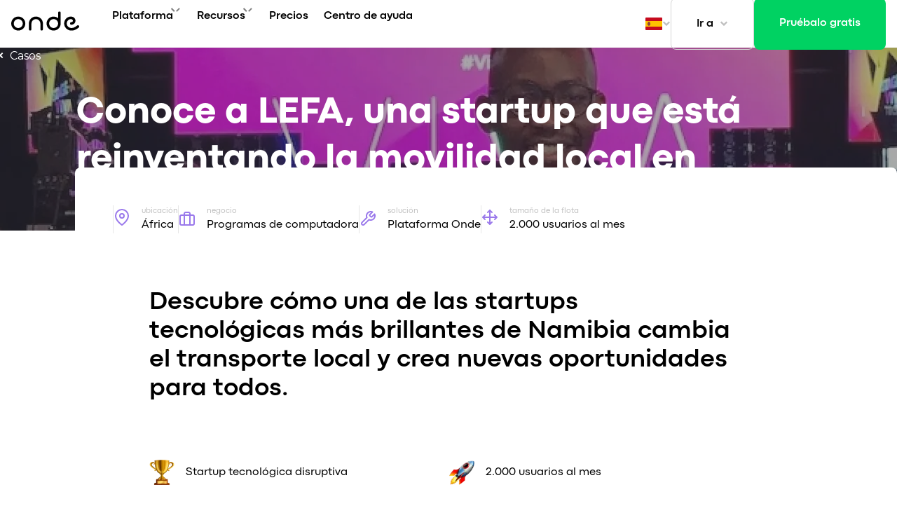

--- FILE ---
content_type: text/html; charset=utf-8
request_url: https://onde.app/es/casos/lefa-taxi-caso
body_size: 21629
content:
<!doctype html>
<html
  lang="es"
  dir="ltr"
>
  <head>
    <meta charset="utf-8" />
    <meta
      name="viewport"
      content="width=device-width, initial-scale=1.0"
    />
    <meta
  http-equiv="Content-Security-Policy"
  content="
    script-src 'unsafe-inline' 'self' 'unsafe-eval'
      *.liadm.com
      *.usbrowserspeed.com
      *.getwarmly.com
      https://api.immagnify.com
      *.doubleclick.net
      *.googleadservices.com
      static.ads-twitter.com
      www.facebook.com
      connect.facebook.net
      webhook.site
      *.posthog.com
      onde.app
      cdn-cookieyes.com
      *.clarity.ms
      bat.bing.com
      static.hotjar.com
      script.hotjar.com
      sibautomation.com
      www.gstatic.com
      ct.capterra.com
      snap.licdn.com
      recaptcha.net
      b.sf-syn.com
      c.disquscdn.com
      cdn.jsdelivr.net
      *.googletagmanager.com
      *.google-analytics.com
      analytics.google.com
      widget.intercom.io
      app.intercom.io
      assets.calendly.com
      js.intercomcdn.com
      browser.sentry-cdn.com
      cdnjs.cloudflare.com
      unpkg.com
      apis.google.com
      www.google.com
      analytics.google.com
      d3j83e26t2bu3f.cloudfront.net
      embed.typeform.com
      *.gstatic.com;
    style-src 'unsafe-inline' 'self'
      onde.app
      fonts.googleapis.com
      cdn-cookieyes.com
      unpkg.com
      *.posthog.com
      assets.calendly.com
      c.disquscdn.com
      onde.app
      d3j83e26t2bu3f.cloudfront.net
      embed.typeform.com
      fonts.googleapis.com;
    font-src 'self'
      d3j83e26t2bu3f.cloudfront.net
      fonts.intercomcdn.com
      cdn-cookieyes.com
      onde.app
      fonts.googleapis.com
      fonts.gstatic.com
      js.intercomcdn.com
      onde-website-bucket-eu.s3.eu-west-1.amazonaws.com
      onde-website-bucket-eu.s3.amazonaws.com
      *.posthog.com
      data:;
    connect-src 'self'
      *.liadm.com
      *.usbrowserspeed.com
      *.getwarmly.com
      wss://opps-api.getwarmly.com
      google.com
      *.google.com *.google.ad *.google.ae *.google.com.af *.google.com.ag *.google.al *.google.am *.google.co.ao *.google.com.ar *.google.as *.google.at *.google.com.au *.google.az *.google.ba *.google.com.bd *.google.be *.google.bf *.google.bg *.google.com.bh *.google.bi *.google.bj *.google.com.bn *.google.com.bo *.google.com.br *.google.bs *.google.bt *.google.co.bw *.google.by *.google.com.bz *.google.ca *.google.cd *.google.cf *.google.cg *.google.ch *.google.ci *.google.co.ck *.google.cl *.google.cm *.google.cn *.google.com.co *.google.co.cr *.google.com.cu *.google.cv *.google.com.cy *.google.cz *.google.de *.google.dj *.google.dk *.google.dm *.google.com.do *.google.dz *.google.com.ec *.google.ee *.google.com.eg *.google.es *.google.com.et *.google.fi *.google.com.fj *.google.fm *.google.fr *.google.ga *.google.ge *.google.gg *.google.com.gh *.google.com.gi *.google.gl *.google.gm *.google.gr *.google.com.gt *.google.gy *.google.com.hk *.google.hn *.google.hr *.google.ht *.google.hu *.google.co.id *.google.ie *.google.co.il *.google.im *.google.co.in *.google.iq *.google.is *.google.it *.google.je *.google.com.jm *.google.jo *.google.co.jp *.google.co.ke *.google.com.kh *.google.ki *.google.kg *.google.co.kr *.google.com.kw *.google.kz *.google.la *.google.com.lb *.google.li *.google.lk *.google.co.ls *.google.lt *.google.lu *.google.lv *.google.com.ly *.google.co.ma *.google.md *.google.me *.google.mg *.google.mk *.google.ml *.google.com.mm *.google.mn *.google.com.mt *.google.mu *.google.mv *.google.mw *.google.com.mx *.google.com.my *.google.co.mz *.google.com.na *.google.com.ng *.google.com.ni *.google.ne *.google.nl *.google.no *.google.com.np *.google.nr *.google.nu *.google.co.nz *.google.com.om *.google.com.pa *.google.com.pe *.google.com.pg *.google.com.ph *.google.com.pk *.google.pl *.google.pn *.google.com.pr *.google.ps *.google.pt *.google.com.py *.google.com.qa *.google.ro *.google.ru *.google.rw *.google.com.sa *.google.com.sb *.google.sc *.google.se *.google.com.sg *.google.sh *.google.si *.google.sk *.google.com.sl *.google.sn *.google.so *.google.sm *.google.sr *.google.st *.google.com.sv *.google.td *.google.tg *.google.co.th *.google.com.tj *.google.tl *.google.tm *.google.tn *.google.to *.google.com.tr *.google.tt *.google.com.tw *.google.co.tz *.google.com.ua *.google.co.ug *.google.co.uk *.google.com.uy *.google.co.uz *.google.com.vc *.google.co.ve *.google.co.vi *.google.com.vn *.google.vu *.google.ws *.google.rs *.google.co.za *.google.co.zm *.google.co.zw *.google.cat 
      pagead2.googlesyndication.com
      *.doubleclick.net
      *.posthog.com
      graph.facebook.com
      wss://ws.hotjar.com
      wss://nexus-websocket-a.intercom.io
      wss://nexus-websocket-b.intercom.io
      wss://nexus-australia-websocket.intercom.io
      wss://nexus-europe-websocket.intercom.io
      via.intercom.io
      api-iam.eu.intercom.io
      uploads.intercomusercontent.com
      uploads.eu.intercomcdn.com
      uploads.au.intercomcdn.com
      downloads.intercomcdn.eu
      downloads.intercomcdn.com
      nexus-australia-websocket.intercom.io
      nexus-europe-websocket.intercom.io
      nexus-websocket-b.intercom.io
      nexus-websocket-a.intercom.io
      api-ping.intercom.io
      api-iam.au.intercom.io
      api.eu.intercom.io
      api.intercom.io
      api.au.intercom.io
      content.hotjar.io
      vc.hotjar.io
      api.brevo.com
      www.gstatic.com
      cdn-cookieyes.com
      *.cookieyes.com
      *.google-analytics.com
      ip2c.org
      *.sentry.io
      cdn.linkedin.oribi.io
      in.hotjar.com
      bat.bing.com
      bat.bing.net
      sibautomation.com
      in-automate.brevo.com
      *.clarity.ms
      www.facebook.com
      www.google-analytics.com
      analytics.google.com
      *.doubleclick.net
      api-iam.intercom.io
      *.onde.app
      *.onde.in
      *.ads.linkedin.com
      wss://*.intercom.io;
    img-src 'self'
      *.liadm.com
      *.usbrowserspeed.com
      *.getwarmly.com
      data:
      blob:
      *.linkedin.com
      analytics.twitter.com
      t.co
      cdn-cookieyes.com
      www.facebook.com
      *.google.com *.google.ad *.google.ae *.google.com.af *.google.com.ag *.google.al *.google.am *.google.co.ao *.google.com.ar *.google.as *.google.at *.google.com.au *.google.az *.google.ba *.google.com.bd *.google.be *.google.bf *.google.bg *.google.com.bh *.google.bi *.google.bj *.google.com.bn *.google.com.bo *.google.com.br *.google.bs *.google.bt *.google.co.bw *.google.by *.google.com.bz *.google.ca *.google.cd *.google.cf *.google.cg *.google.ch *.google.ci *.google.co.ck *.google.cl *.google.cm *.google.cn *.google.com.co *.google.co.cr *.google.com.cu *.google.cv *.google.com.cy *.google.cz *.google.de *.google.dj *.google.dk *.google.dm *.google.com.do *.google.dz *.google.com.ec *.google.ee *.google.com.eg *.google.es *.google.com.et *.google.fi *.google.com.fj *.google.fm *.google.fr *.google.ga *.google.ge *.google.gg *.google.com.gh *.google.com.gi *.google.gl *.google.gm *.google.gr *.google.com.gt *.google.gy *.google.com.hk *.google.hn *.google.hr *.google.ht *.google.hu *.google.co.id *.google.ie *.google.co.il *.google.im *.google.co.in *.google.iq *.google.is *.google.it *.google.je *.google.com.jm *.google.jo *.google.co.jp *.google.co.ke *.google.com.kh *.google.ki *.google.kg *.google.co.kr *.google.com.kw *.google.kz *.google.la *.google.com.lb *.google.li *.google.lk *.google.co.ls *.google.lt *.google.lu *.google.lv *.google.com.ly *.google.co.ma *.google.md *.google.me *.google.mg *.google.mk *.google.ml *.google.com.mm *.google.mn *.google.com.mt *.google.mu *.google.mv *.google.mw *.google.com.mx *.google.com.my *.google.co.mz *.google.com.na *.google.com.ng *.google.com.ni *.google.ne *.google.nl *.google.no *.google.com.np *.google.nr *.google.nu *.google.co.nz *.google.com.om *.google.com.pa *.google.com.pe *.google.com.pg *.google.com.ph *.google.com.pk *.google.pl *.google.pn *.google.com.pr *.google.ps *.google.pt *.google.com.py *.google.com.qa *.google.ro *.google.ru *.google.rw *.google.com.sa *.google.com.sb *.google.sc *.google.se *.google.com.sg *.google.sh *.google.si *.google.sk *.google.com.sl *.google.sn *.google.so *.google.sm *.google.sr *.google.st *.google.com.sv *.google.td *.google.tg *.google.co.th *.google.com.tj *.google.tl *.google.tm *.google.tn *.google.to *.google.com.tr *.google.tt *.google.com.tw *.google.co.tz *.google.com.ua *.google.co.ug *.google.co.uk *.google.com.uy *.google.co.uz *.google.com.vc *.google.co.ve *.google.co.vi *.google.com.vn *.google.vu *.google.ws *.google.rs *.google.co.za *.google.co.zm *.google.co.zw *.google.cat 
      https://img.youtube.com/
      *.googletagmanager.com
      d3j83e26t2bu3f.cloudfront.net
      bat.bing.com
      c.bing.com
      bat.bing.net
      *.intercom-attachments-2.com
      *.intercom-attachments-3.com
      *.intercom-attachments-4.com
      *.intercom-attachments-5.com
      *.intercom-attachments-6.com
      *.intercom-attachments-7.com
      *.intercom-attachments-8.com
      *.intercom-attachments-9.com
      *.au.intercom-attachments.com
      *.intercom-attachments.eu
      *.intercom-attachments-1.com
      static.intercomassets.eu
      static.au.intercomassets.com
      js.intercomcdn.com
      messenger-apps.au.intercom.io
      messenger-apps.eu.intercom.io
      messenger-apps.intercom.io
      gifs.intercomcdn.com
      video-messages.intercomcdn.com
      uploads.intercomusercontent.com
      downloads.intercomcdn.com
      sibautomation.com
      downloads.au.intercomcdn.com
      downloads.intercomcdn.eu
      *.clarity.ms
      assets.calendly.com
      px.ads.linkedin.com
      p.adsymptotic.com
      cdn.viglink.com
      b.sf-syn.com
      i.ytimg.com
      onde-website-bucket-eu.s3.eu-west-1.amazonaws.com
      onde-website-bucket-eu.s3.amazonaws.com
      onde-website-bucket.s3.amazonaws.com
      *.cloudinary.com
      *.google-analytics.com
      *.facebook.com
      *.doubleclick.net
      static.intercomassets.com
      *.posthog.com
      *.intercomcdn.com;
    frame-src 'self'
      *.liadm.com
      *.usbrowserspeed.com
      *.getwarmly.com
      onde.app
      cdn-cookieyes.com
      intercom-sheets.com
      calendly.com
      *.doubleclick.net
      *.posthog.com
      ludmila048485.typeform.com
      form.typeform.com
      www.facebook.com
      www.google.com
      www.youtube.com
      www.googletagmanager.com;
    worker-src 'self'
      blob:;
    media-src 'self'
      *.liadm.com
      *.usbrowserspeed.com
      *.getwarmly.com
      cdn-cookieyes.com
      *.google.com *.google.ad *.google.ae *.google.com.af *.google.com.ag *.google.al *.google.am *.google.co.ao *.google.com.ar *.google.as *.google.at *.google.com.au *.google.az *.google.ba *.google.com.bd *.google.be *.google.bf *.google.bg *.google.com.bh *.google.bi *.google.bj *.google.com.bn *.google.com.bo *.google.com.br *.google.bs *.google.bt *.google.co.bw *.google.by *.google.com.bz *.google.ca *.google.cd *.google.cf *.google.cg *.google.ch *.google.ci *.google.co.ck *.google.cl *.google.cm *.google.cn *.google.com.co *.google.co.cr *.google.com.cu *.google.cv *.google.com.cy *.google.cz *.google.de *.google.dj *.google.dk *.google.dm *.google.com.do *.google.dz *.google.com.ec *.google.ee *.google.com.eg *.google.es *.google.com.et *.google.fi *.google.com.fj *.google.fm *.google.fr *.google.ga *.google.ge *.google.gg *.google.com.gh *.google.com.gi *.google.gl *.google.gm *.google.gr *.google.com.gt *.google.gy *.google.com.hk *.google.hn *.google.hr *.google.ht *.google.hu *.google.co.id *.google.ie *.google.co.il *.google.im *.google.co.in *.google.iq *.google.is *.google.it *.google.je *.google.com.jm *.google.jo *.google.co.jp *.google.co.ke *.google.com.kh *.google.ki *.google.kg *.google.co.kr *.google.com.kw *.google.kz *.google.la *.google.com.lb *.google.li *.google.lk *.google.co.ls *.google.lt *.google.lu *.google.lv *.google.com.ly *.google.co.ma *.google.md *.google.me *.google.mg *.google.mk *.google.ml *.google.com.mm *.google.mn *.google.com.mt *.google.mu *.google.mv *.google.mw *.google.com.mx *.google.com.my *.google.co.mz *.google.com.na *.google.com.ng *.google.com.ni *.google.ne *.google.nl *.google.no *.google.com.np *.google.nr *.google.nu *.google.co.nz *.google.com.om *.google.com.pa *.google.com.pe *.google.com.pg *.google.com.ph *.google.com.pk *.google.pl *.google.pn *.google.com.pr *.google.ps *.google.pt *.google.com.py *.google.com.qa *.google.ro *.google.ru *.google.rw *.google.com.sa *.google.com.sb *.google.sc *.google.se *.google.com.sg *.google.sh *.google.si *.google.sk *.google.com.sl *.google.sn *.google.so *.google.sm *.google.sr *.google.st *.google.com.sv *.google.td *.google.tg *.google.co.th *.google.com.tj *.google.tl *.google.tm *.google.tn *.google.to *.google.com.tr *.google.tt *.google.com.tw *.google.co.tz *.google.com.ua *.google.co.ug *.google.co.uk *.google.com.uy *.google.co.uz *.google.com.vc *.google.co.ve *.google.co.vi *.google.com.vn *.google.vu *.google.ws *.google.rs *.google.co.za *.google.co.zm *.google.co.zw *.google.cat 
      www.youtube.com
      *.posthog.com
      onde.app
      d3j83e26t2bu3f.cloudfront.net
      onde.app
      onde-website-bucket-eu.s3.eu-west-1.amazonaws.com
      js.intercomcdn.com
  "
/>

    
      <meta
        name="robots"
        content="max-snippet:180, max-image-preview:standard"
      />
    
    <title>Conoce a LEFA, una startup que está reinventando la movilidad local en Namibia</title>
    <meta
      name="description"
      content="Descubre cómo una de las startups tecnológicas más brillantes de Namibia cambia el transporte local y crea nuevas oportunidades para todos."
    />
    <link
      rel="icon"
      sizes="48x48"
      href="https://d3j83e26t2bu3f.cloudfront.net/static/taxistartup/5396/public/logo_x48.png"
      type="image/png"
    />
    <link
      rel="icon"
      sizes="72x72"
      href="https://d3j83e26t2bu3f.cloudfront.net/static/taxistartup/5396/public/logo_x72.png"
      type="image/png"
    />
    <link
      rel="icon"
      sizes="96x96"
      href="https://d3j83e26t2bu3f.cloudfront.net/static/taxistartup/5396/public/logo_x96.png"
      type="image/png"
    />
    <link
      rel="icon"
      sizes="100x100"
      href="https://d3j83e26t2bu3f.cloudfront.net/static/taxistartup/5396/public/logo_x100.png"
      type="image/png"
    />
    <link
      rel="icon"
      sizes="128x128"
      href="https://d3j83e26t2bu3f.cloudfront.net/static/taxistartup/5396/public/logo_x128.png"
      type="image/png"
    />
    <link
      rel="icon"
      sizes="144x144"
      href="https://d3j83e26t2bu3f.cloudfront.net/static/taxistartup/5396/public/logo_x144.png"
      type="image/png"
    />
    <link
      rel="icon"
      sizes="384x384"
      href="https://d3j83e26t2bu3f.cloudfront.net/static/taxistartup/5396/public/logo_x384.png"
      type="image/png"
    />
    <link
      rel="icon"
      sizes="512x512"
      href="https://d3j83e26t2bu3f.cloudfront.net/static/taxistartup/5396/public/logo_x512.png"
      type="image/png"
    />
    <link
      rel="icon"
      href="https://d3j83e26t2bu3f.cloudfront.net/static/taxistartup/5396/public/logo.svg"
      type="image/svg+xml"
    />
    <link
      rel="manifest"
      href="https://d3j83e26t2bu3f.cloudfront.net/static/taxistartup/5396/public/site.webmanifest"
      crossorigin="anonymous"
    />
    <link
      rel="apple-touch-icon"
      href="https://d3j83e26t2bu3f.cloudfront.net/static/taxistartup/5396/public/logo_x384.png"
    />
    <link
      rel="canonical"
      href="https://onde.app/es/casos/lefa-taxi-caso"
    />
    <link
      rel="preconnect"
      href="https://d3j83e26t2bu3f.cloudfront.net"
    />
    <link
      rel="preconnect"
      href="https://www.googletagmanager.com"
    />
    
      <link
        rel="preconnect"
        href="https://browser.sentry-cdn.com"
      />
      <link
        rel="dns-prefetch"
        href="https://36919340b403497f9861e859c58a56cc@o229941.ingest.sentry.io"
      />
    

    <link
      rel="preload"
      as="style"
      href="https://d3j83e26t2bu3f.cloudfront.net/static/taxistartup/5396/public/styles/fonts-styles-d69e016ba96810dfbc6c.css"
      media="all"
    />
    <link
      rel="stylesheet"
      href="https://d3j83e26t2bu3f.cloudfront.net/static/taxistartup/5396/public/styles/fonts-styles-d69e016ba96810dfbc6c.css"
    />

    
      <link
        rel="preconnect"
        href="https://fonts.gstatic.com"
      />
      <link
        href="https://fonts.googleapis.com/css2?family=Montserrat:wght@400;600;700;800&display=swap"
        rel="stylesheet"
      />
    

    <link
      rel="preload"
      as="style"
      href="https://d3j83e26t2bu3f.cloudfront.net/static/taxistartup/5396/public/styles/index-styles-04fd156576e88218ad49.css"
      media="all"
    />
    <link
      rel="stylesheet"
      href="https://d3j83e26t2bu3f.cloudfront.net/static/taxistartup/5396/public/styles/index-styles-04fd156576e88218ad49.css"
    />
    
      <link
        rel="preload"
        as="style"
        href="https://d3j83e26t2bu3f.cloudfront.net/static/taxistartup/5396/public/styles/case-styles-d73d8794d719cd288941.css"
        media="all"
      />
      <link
        rel="stylesheet"
        href="https://d3j83e26t2bu3f.cloudfront.net/static/taxistartup/5396/public/styles/case-styles-d73d8794d719cd288941.css"
      />
    

    
    <link
      rel="preload"
      as="style"
      href="https://d3j83e26t2bu3f.cloudfront.net/static/taxistartup/5396/public/styles/footer-styles-01e275cfb8c1c4c40412.css"
      media="all"
    />
    <link
      rel="stylesheet"
      href="https://d3j83e26t2bu3f.cloudfront.net/static/taxistartup/5396/public/styles/footer-styles-01e275cfb8c1c4c40412.css"
    />
    <link
      rel="preload"
      as="style"
      href="https://d3j83e26t2bu3f.cloudfront.net/static/taxistartup/5396/public/styles/header-styles-59f76db97ee16b7f469d.css"
      media="all"
    />
    <link
      rel="stylesheet"
      href="https://d3j83e26t2bu3f.cloudfront.net/static/taxistartup/5396/public/styles/header-styles-59f76db97ee16b7f469d.css"
    />
    <link
      rel="preload"
      as="style"
      href="https://d3j83e26t2bu3f.cloudfront.net/static/taxistartup/5396/public/styles/notification-styles-6df167d88f5b286cdeff.css"
      media="all"
    />
    <link
      rel="stylesheet"
      href="https://d3j83e26t2bu3f.cloudfront.net/static/taxistartup/5396/public/styles/notification-styles-6df167d88f5b286cdeff.css"
    />

    
    

    
      
      
        <link
          rel="alternate"
          hreflang="x-default"
          href="https://onde.app/cases/lefa-taxi-case"
        />
        
          <link
            rel="alternate"
            hreflang="fr"
            href="https://onde.app/fr/cases/lefa-etude-de-cas-taxi"
          />
        
          <link
            rel="alternate"
            hreflang="en"
            href="https://onde.app/cases/lefa-taxi-case"
          />
        
          <link
            rel="alternate"
            hreflang="es"
            href="https://onde.app/es/casos/lefa-taxi-caso"
          />
        
      
    

    
  <script type="application/ld+json">
    {
      "@context": "http://schema.org",
      "@type": "WebPage",
      "name": "Conoce a LEFA, una startup que está reinventando la movilidad local en Namibia",
      "description": "Descubre cómo una de las startups tecnológicas más brillantes de Namibia cambia el transporte local y crea nuevas oportunidades para todos."
    }
  </script>

    <meta
      property="fb:app_id"
      content="1678638095724206"
    />
    <meta
      property="og:type"
      content="website"
    />
    <meta
      property="og:title"
      content="Conoce a LEFA, una startup que está reinventando la movilidad local en Namibia"
    />
    <meta
      property="og:description"
      content="Descubre cómo una de las startups tecnológicas más brillantes de Namibia cambia el transporte local y crea nuevas oportunidades para todos."
    />
    <meta
      property="og:url"
      content="https://onde.app/es/casos/lefa-taxi-caso"
    />
    <meta
      property="og:locale"
      content="es"
    />
    <meta
      property="og:site_name"
      content="Onde App"
    />
    <meta
      property="og:image"
      content="https://d3j83e26t2bu3f.cloudfront.net/lefa_ac6df96d4d.webp"
    />
    <meta
      property="og:image:secure_url"
      content="https://d3j83e26t2bu3f.cloudfront.net/lefa_ac6df96d4d.webp"
    />
    <meta
      property="og:image:width"
      content="1200"
    />
    <meta
      property="og:image:height"
      content="630"
    />
    <meta
      name="twitter:card"
      content="summary_large_image"
    />
    <meta
      name="twitter:site"
      content="@Onde_Apps"
    />
    <meta
      name="twitter:creator"
      content="@Onde_Apps"
    />
    <meta
      property="twitter:url"
      content="https://onde.app/es/casos/lefa-taxi-caso"
    />
    <meta
      property="twitter:title"
      content="Conoce a LEFA, una startup que está reinventando la movilidad local en Namibia"
    />
    <meta
      property="twitter:description"
      content="Descubre cómo una de las startups tecnológicas más brillantes de Namibia cambia el transporte local y crea nuevas oportunidades para todos."
    />
    <meta
      property="twitter:image"
      content="https://d3j83e26t2bu3f.cloudfront.net/lefa_ac6df96d4d.webp"
    />

    
    
    <style>
      html {
        scroll-behavior: smooth;
        scroll-padding-top: var(--size-3xl);
      }
    </style>
    
      <meta
        name="sentry-trace"
        content="e47ffb32cbb0428117e348706aa1e96d-0d4f6ce7f631ad88-1"
      />
      <meta
        name="baggage"
        content="sentry-environment=production,sentry-release=Onde.app%405396,sentry-public_key=060443500114cfb247cf27fe935e9efc,sentry-trace_id=e47ffb32cbb0428117e348706aa1e96d,sentry-org_id=229941,sentry-transaction=GET%20%2Fes%2Fcasos%2Flefa-taxi-caso,sentry-sampled=true,sentry-sample_rand=0.12761883340362412,sentry-sample_rate=0.25"
      />
      <script
        defer
        src="https://d3j83e26t2bu3f.cloudfront.net/static/taxistartup/5396/public/scripts/browserSentry-c4c91dfe2af198591409.js"
      ></script>
      <script
        defer
        src="https://d3j83e26t2bu3f.cloudfront.net/static/taxistartup/5396/public/scripts/sentryExpose-826ee3f758e1a9dfdeec.js"
      ></script>
      <script type="module">
        if (typeof Sentry !== 'undefined') {
          Sentry.init({
            // FIXME: Replace dns with env variable
            dsn: 'https://36919340b403497f9861e859c58a56cc@o229941.ingest.sentry.io/4504683215126528',
            release: 'Onde.app@5396',
            environment: 'production',

            beforeSend(event) {
              const errorMessage = event.exception?.values?.[0]?.value || event.message || 'Unknown error'

              // Process form errors to make them more readable
              if (event?.tags?.is_form_error === 'true') {
                if (event.exception?.values?.length > 0) {
                  event.exception.values[0].value = `Form event: ${errorMessage}`
                } else if (event.message) {
                  event.message = `Form event: ${errorMessage}`
                }
                event.transaction = `Form event: ${errorMessage.substring(0, 100)}`
              }

              const ignoredPatterns = [
                'Script error',
                'ResizeObserver loop limit exceeded',
                'ChunkLoadError',
                'Loading chunk',
                'Failed to fetch',
              ]

              if (ignoredPatterns.some(pattern => errorMessage.includes(pattern))) {
                return null
              }

              return event
            },

            integrations: [
              Sentry.browserTracingIntegration({
                instrumentNavigation: false,
                instrumentPageLoad: false,
              }),
            ],
            tracesSampleRate: 0.25,
            initialScope: {
              tags: {
                component: 'website',
              },
            },
          })

          if (window?.propagationContextFromHeaders) {
            const sentryTrace = document.querySelector('meta[name=sentry-trace]')?.content
            const baggage = document.querySelector('meta[name=baggage]')?.content

            const propagationContext = propagationContextFromHeaders(sentryTrace, baggage)
            Sentry.getCurrentScope().setPropagationContext(propagationContext)
          }

          const SESSION_ID_KEY = 'appSessionId'
          let currentSessionId = sessionStorage.getItem(SESSION_ID_KEY)

          if (!currentSessionId) {
            currentSessionId = crypto?.randomUUID?.() || Math.random().toString(36).slice(2)
            sessionStorage.setItem(SESSION_ID_KEY, currentSessionId)
          }

          Sentry.setTag('app_session_id', currentSessionId)
          Sentry.setContext('app_session', { id: currentSessionId })
        }
      </script>
    

    <!-- Configure dataLayer -->
    <script>
      if (localStorage.getItem('inviteId')) {
        window.dataLayer = window.dataLayer || []
        window.dataLayer.push({
          user_id: localStorage.getItem('inviteId'),
        })
      }
    </script>

    <!-- Google Tag Manager -->
    <script>
      ;(function (w, d, s, l, i) {
        w[l] = w[l] || []
        w[l].push({ 'gtm.start': new Date().getTime(), 'event': 'gtm.js' })
        var f = d.getElementsByTagName(s)[0],
          j = d.createElement(s),
          dl = l != 'dataLayer' ? '&l=' + l : ''
        j.async = true
        j.src = 'https://www.googletagmanager.com/gtm.js?id=' + i + dl
        f.parentNode.insertBefore(j, f)
      })(window, document, 'script', 'dataLayer', 'GTM-NS8R9GR')

      window.dataLayer = window.dataLayer || []

      function gtag() {
        dataLayer.push(arguments)
      }
    </script>
    <!-- End Google Tag Manager -->

    
    <script>
      window.SERVER_URL = 'https://api-website.onde.app'
      window.BASE_SERVER_URL = SERVER_URL.includes('https://') ? SERVER_URL : `https://${SERVER_URL}`
      window.HIDE_CAPTCHA = ''
    </script>

    
    <script
      defer
      src="https://d3j83e26t2bu3f.cloudfront.net/static/taxistartup/5396/public/scripts/cookie-e7bd2188c416e72525ec.js"
    ></script>
    <script
      defer
      src="https://d3j83e26t2bu3f.cloudfront.net/static/taxistartup/5396/public/scripts/consent-661e71f047a3dfa768ab.js"
    ></script>

    <script
      defer
      src="https://d3j83e26t2bu3f.cloudfront.net/static/taxistartup/5396/public/scripts/notification-712f88dd3028d5db697b.js"
    ></script>
    <script
      defer
      src="https://d3j83e26t2bu3f.cloudfront.net/static/taxistartup/5396/public/scripts/marketingCampaign-52b1e06b81be82a926ee.js"
    ></script>
    <script
      defer
      src="https://d3j83e26t2bu3f.cloudfront.net/static/taxistartup/5396/public/scripts/urlParamsToCookies-30ef55f2f400ba0ffe43.js"
    ></script>

    <script
      async
      src="https://d3j83e26t2bu3f.cloudfront.net/static/taxistartup/5396/public/scripts/seoTest-0ceb922d5b92f2fbc2ae.js"
    ></script>
  </head>
  <body class="case-page">
    
    
    
    <!-- Google Tag Manager (noscript) -->
    <noscript
      ><iframe
        src="https://www.googletagmanager.com/ns.html?id=GTM-NS8R9GR"
        height="0"
        width="0"
        style="display:none;visibility:hidden"
      ></iframe
    ></noscript>
    <!-- End Google Tag Manager (noscript) -->

    
      <script
  defer
  src="https://d3j83e26t2bu3f.cloudfront.net/static/taxistartup/5396/public/scripts/header-077a58bfc2594635ff49.js"
></script>

<script>
  document.addEventListener('DOMContentLoaded', function () {
    window.section = 'case'
  })
</script>

<section class="notification-bar notification-bar--hidden">
  <div
    data-notify="cookie"
    class="notification-bar__body cookie-bar cookie-bar--hidden"
  >
    <p class="notification-bar__message cp-text text--caption1 text--white">Usamos cookies.</p>
    <a
      class="cookie-bar__privacy-policy cp-text text--caption1"
      href="/onde-privacy-policy "
      >¿Qué lo significa?
    </a>
    <button
      class="cookie-bar__agreement cp-text text--caption1"
      aria-label="agree with cookie"
    >
      
  <svg
    class=cookie-bar__agreement-icon
    version="1.1"
  >
    <use xlink:href="/images/icons.svg#ic_cross"></use>
  </svg>

    </button>
  </div>
  <div
    data-notify="captcha"
    class="notification-bar__body captcha-bar captcha-bar--hidden"
  >
    <span class="cookie-bar__icon">
  <svg
    class=cookie-bar__agreement-icon
    version="1.1"
  >
    <use xlink:href="/images/icons.svg#capthaError"></use>
  </svg>
</span>
    <p class="notification-bar__message cp-text text--caption1">El captcha es inválido. Intenta aceptar las cookies (en la esquina inferior izquierda), vuelve a cargar la página, cámbiate a una red diferente, desactiva la VPN o ponte en contacto con el servicio de soporte <a title="hi@onde.app" href="mailto:support@onde.app">support@onde.app</a></p>
  </div>
  <div
    data-notify="error"
    class="notification-bar__body error-bar error-bar--hidden"
  >
    <span class="cookie-bar__icon">
  <svg
    class=cookie-bar__agreement-icon
    version="1.1"
  >
    <use xlink:href="/images/icons.svg#capthaError"></use>
  </svg>
</span>
    <p class="notification-bar__message cp-text text--caption1">Vaya, algo salió mal, intente de nuevo más tarde</p>
  </div>
  <div
    data-notify="phone"
    class="notification-bar__body phone-bar phone-bar--hidden"
  >
    <span class="cookie-bar__icon">
  <svg
    class=cookie-bar__agreement-icon
    version="1.1"
  >
    <use xlink:href="/images/icons.svg#capthaError"></use>
  </svg>
</span>
    <p class="notification-bar__message cp-text text--caption1">
      <!--        El número de teléfono que añadiste ya existe. Elige otro número de teléfono o póngate en contacto con <a title="hi@onde.app" href="mailto:support@onde.app">support@onde.app</a>.-->
      The phone number you’ve added already exists. Please choose another phone number or contact
      <a
        title="hi@onde.app"
        href="mailto:support@onde.app"
        >support@onde.app</a
      >.
    </p>
  </div>
</section>




<header class="main-header main_nav">
  <div class="main-header__burger menu">
    
  <svg
    class=menu_icon_open
    version="1.1"
  >
    <use xlink:href="/images/icons.svg#ic_menu-mobile"></use>
  </svg>

    
  <svg
    class=menu_icon_close
    version="1.1"
  >
    <use xlink:href="/images/icons.svg#ic_close"></use>
  </svg>

  </div>
  <div class="main-header__main-menu main-menu white">
    <div class="main-menu__wrapper">
      
  <nav>
    <ul
      class="nav"
      aria-label="Main Menu"
    >
      
        
        
          <li class="nav__item cp-text text--strong">
            
              <div class="nav__label">
                <span>Plataforma</span>
                
                  <span class="nav__label-icon">
                    <span class="chevron-down"></span>
                  </span>
                
              </div>
            
            
              <div
                class="nav__dropdown"
                aria-hidden="true"
              >
                <div>
                  
                    
                      <ul
                        aria-label="Productos"
                        class="nav__dropdown-column"
                      >
                        <li class="nav__dropdown-title">Productos</li>
                        
                          
                            <li class="nav__dropdown-item">
  
    
  
    <a
      class="nav__link"
      href="/es/productos"
      title=""
    >
      Resumen de la plataforma
    </a>
  

  
</li>
                          
                        
                          
                            <li class="nav__dropdown-item">
  
    
  
    <a
      class="nav__link"
      href="/es/app-de-cliente"
      title=""
    >
      Aplicación del Cliente
    </a>
  

  
</li>
                          
                        
                          
                            <li class="nav__dropdown-item">
  
    
  
    <a
      class="nav__link"
      href="/es/app-del-conductor"
      title=""
    >
      Aplicación del Conductor
    </a>
  

  
</li>
                          
                        
                          
                            <li class="nav__dropdown-item">
  
    
  
    <a
      class="nav__link"
      href="/es/my-hub"
      title=""
    >
      My hub
    </a>
  

  
</li>
                          
                        
                          
                            <li class="nav__dropdown-item">
  
    
  
    <a
      class="nav__link"
      href="/es/aplicacion-de-operador"
      title=""
    >
      Aplicación para Operadores
    </a>
  

  
</li>
                          
                        
                          
                            <li class="nav__dropdown-item">
  
    
  
    <a
      class="nav__link"
      href="/es/aplicativo-web"
      title=""
    >
      Aplicación Web
    </a>
  

  
</li>
                          
                        
                          
                            <li class="nav__dropdown-item">
  
    
  
    <a
      class="nav__link"
      href="/es/super-app"
      title=""
    >
      Super App
    </a>
  

  
</li>
                          
                        
                          
                            <li class="nav__dropdown-item">
  
    
  
    <a
      class="nav__link"
      href="https://light.onde.app/es"
      title=""
    >
      Onde.Light
    </a>
  

  
</li>
                          
                        
                          
                            <li class="nav__dropdown-item">
  
    
  
    <a
      class="nav__link"
      href="/es/agencia-marketing-aplicaciones-moviles"
      title=""
    >
      Agencia de marketing
    </a>
  

  
</li>
                          
                        
                      </ul>
                    
                  
                    
                      <ul
                        aria-label="Características"
                        class="nav__dropdown-column"
                      >
                        <li class="nav__dropdown-title">Características</li>
                        
                          
                            <li class="nav__dropdown-item">
  
    
  
    <a
      class="nav__link"
      href="/es/caracteristicas"
      title=""
    >
      Resumen de funciones
    </a>
  

  
</li>
                          
                        
                          
                            <li class="nav__dropdown-item">
  
    
  
    <a
      class="nav__link"
      href="/es/tipos-servicio"
      title=""
    >
      Tipos de servicio
    </a>
  

  
</li>
                          
                        
                          
                            <li class="nav__dropdown-item">
  
    
  
    <a
      class="nav__link"
      href="/es/tecnologia"
      title=""
    >
      Tecnología
    </a>
  

  
</li>
                          
                        
                      </ul>
                    
                  
                    
                      <ul
                        aria-label="Comparar"
                        class="nav__dropdown-column"
                      >
                        <li class="nav__dropdown-title">Comparar</li>
                        
                          
                            <li class="nav__dropdown-item">
  
    
  
    <a
      class="nav__link"
      href="/es/plataformas-de-transporte"
      title=""
    >
      Aplicaciones de transporte compartido
    </a>
  

  
</li>
                          
                        
                          
                            <li class="nav__dropdown-item">
  
    
  
    <a
      class="nav__link"
      href="/es/onde-vs-atommobility-es"
      title=""
    >
      vs. Atom Mobility
    </a>
  

  
</li>
                          
                        
                          
                            <li class="nav__dropdown-item">
  
    
  
    <a
      class="nav__link"
      href="/es/onde-vs-jugnoo-es"
      title=""
    >
      vs. Jugnoo
    </a>
  

  
</li>
                          
                        
                          
                            <li class="nav__dropdown-item">
  
    
  
    <a
      class="nav__link"
      href="/es/onde-vs-taximobility-es"
      title=""
    >
      vs. Taximobility
    </a>
  

  
</li>
                          
                        
                          
                            <li class="nav__dropdown-item">
  
    
  
    <a
      class="nav__link"
      href="/es/onde-vs-yelowsoft-es"
      title=""
    >
      vs. Yelowsoft
    </a>
  

  
</li>
                          
                        
                          
                            <li class="nav__dropdown-item">
  
    
  
    <a
      class="nav__link"
      href="/es/onde-vs-moovs-es"
      title=""
    >
      vs. Moovs
    </a>
  

  
</li>
                          
                        
                          
                            <li class="nav__dropdown-item">
  
    
  
    <a
      class="nav__link"
      href="/es/onde-vs-autocab-es"
      title=""
    >
      vs. Autocab
    </a>
  

  
</li>
                          
                        
                          
                            <li class="nav__dropdown-item">
  
    
  
    <a
      class="nav__link"
      href="/es/onde-vs-autofleet-es"
      title=""
    >
      vs. Autofleet
    </a>
  

  
</li>
                          
                        
                          
                            <li class="nav__dropdown-item">
  
    
  
    <a
      class="nav__link"
      href="/es/ondevsondelight"
      title=""
    >
      Onde vs. Onde.Light
    </a>
  

  
</li>
                          
                        
                      </ul>
                    
                  
                </div>
              </div>
            
          </li>
        
      
        
        
          <li class="nav__item cp-text text--strong">
            
              <div class="nav__label">
                <span>Recursos</span>
                
                  <span class="nav__label-icon">
                    <span class="chevron-down"></span>
                  </span>
                
              </div>
            
            
              <div
                class="nav__dropdown"
                aria-hidden="true"
              >
                <div>
                  
                    
                      <ul
                        aria-label="Guías de Onde"
                        class="nav__dropdown-column"
                      >
                        <li class="nav__dropdown-title">Guías de Onde</li>
                        
                          
                            <li class="nav__dropdown-item">
  
    
  
    <a
      class="nav__link"
      href="/es/pagina-faq"
      title=""
    >
      FAQ
    </a>
  

  
</li>
                          
                        
                          
                            <li class="nav__dropdown-item">
  
    
  
    <a
      class="nav__link"
      href="/es/ride-hailing-taxi-business-glossary-es"
      title=""
    >
      Glosario
    </a>
  

  
</li>
                          
                        
                          
                            <li class="nav__dropdown-item">
  
    
  
    <a
      class="nav__link"
      href="/es/contacte-nos"
      title=""
    >
      Contáctanos
    </a>
  

  
</li>
                          
                        
                      </ul>
                    
                  
                    
                      <ul
                        aria-label="Academia"
                        class="nav__dropdown-column"
                      >
                        <li class="nav__dropdown-title">Academia</li>
                        
                          
                            <li class="nav__dropdown-item">
  
    
  
    <a
      class="nav__link"
      href="/es/aprender"
      title=""
    >
      Cursos (p. ej., Aprender)
    </a>
  

  
</li>
                          
                        
                          
                            <li class="nav__dropdown-item">
  
    
  
    <a
      class="nav__link"
      href="/events"
      title=""
    >
      Eventos
    </a>
  

  
</li>
                          
                        
                          
                            <li class="nav__dropdown-item">
  
    
  
    <a
      class="nav__link"
      href="/es/blog"
      title=""
    >
      Blog
    </a>
  

  
</li>
                          
                        
                          
                            <li class="nav__dropdown-item">
  
    
  
    <a
      class="nav__link"
      href="/es/casos"
      title=""
    >
      Estudios de caso
    </a>
  

  
</li>
                          
                        
                          
                            <li class="nav__dropdown-item">
  
    
  
    <a
      class="nav__link"
      href="https://onde.app/ride-right-now"
      title=""
    >
      Conferencia
    </a>
  

  
</li>
                          
                        
                          
                            <li class="nav__dropdown-item">
  
    
  
    <a
      class="nav__link"
      href="https://onde.app/ride-hailing-factory"
      title=""
    >
      Aceleradora
    </a>
  

  
</li>
                          
                        
                      </ul>
                    
                  
                </div>
              </div>
            
          </li>
        
      
        
        
          <li class="nav__item cp-text text--strong">
            
              <a
                href="/es/precios"
                
                class="nav__label-link"
                >Precios
              </a>
            
            
          </li>
        
      
        
        
          <li class="nav__item cp-text text--strong">
            
              <a
                href="https://support.onde.app/es/"
                target="_blank"
                class="nav__label-link"
                >Centro de ayuda
              </a>
            
            
          </li>
        
      
      <li
        class="nav__overlay"
        aria-hidden="true"
        role="none"
        hidden
      ></li>
    </ul>
  </nav>

      <div class="lang">
        <div class="lang_menu main-header__modal">
          <div
            class="main-header__modal_content"
            id="menuLink"
          >
            
              
                <a
                  class="lang_menu_link cp-text text--strong"
                  href="/cases/lefa-taxi-case"
                  lang="en"
                  onclick="Header.resetLocale('en')"
                >
                  <span>
  <svg
    class=lang_menu_link_icon
    version="1.1"
  >
    <use xlink:href="/images/icons.svg#en"></use>
  </svg>
 English</span>
                </a>
              
            
              
                <span
                  class="lang_menu_link cp-text text--strong active"
                >
                  <span>
  <svg
    class=lang_menu_link_icon
    version="1.1"
  >
    <use xlink:href="/images/icons.svg#es"></use>
  </svg>
 Español</span>
                </span>
              
            
              
                <span
                  class="lang_menu_link cp-text text--strong disabled"
                >
                  <span>
  <svg
    class=lang_menu_link_icon
    version="1.1"
  >
    <use xlink:href="/images/icons.svg#pt"></use>
  </svg>
 Portugês</span>
                </span>
              
            
              
                <span
                  class="lang_menu_link cp-text text--strong disabled"
                >
                  <span>
  <svg
    class=lang_menu_link_icon
    version="1.1"
  >
    <use xlink:href="/images/icons.svg#ar"></use>
  </svg>
 العربية</span>
                </span>
              
            
              
                <a
                  class="lang_menu_link cp-text text--strong"
                  href="/fr/cases/lefa-etude-de-cas-taxi"
                  lang="fr"
                  onclick="Header.resetLocale('fr')"
                >
                  <span>
  <svg
    class=lang_menu_link_icon
    version="1.1"
  >
    <use xlink:href="/images/icons.svg#fr"></use>
  </svg>
 Français</span>
                </a>
              
            
          </div>
        </div>
        <p>
          
  <svg
    class=lang_flag
    version="1.1"
  >
    <use xlink:href="/images/icons.svg#es"></use>
  </svg>

          <span class="lang_text cp-text">Español</span>
          
  <svg
    class=lang_icon
    version="1.1"
  >
    <use xlink:href="/images/icons.svg#ic_arr-down"></use>
  </svg>

        </p>
      </div>
    </div>
    <div class="sign-in">
      <div class="sign-in_control cp-button cp-button--small cp-button--secondary">
        Ir a
        
  <svg
    class=sign-in_control_icon
    version="1.1"
  >
    <use xlink:href="/images/icons.svg#ic_arr-down"></use>
  </svg>

        <div class="main-header__modal sign-in_menu cp-text">
          <div class="main-header__modal_content">
            <a
              target="_blank"
              rel="noopener noreferrer"
              href="https://my.onde.app/"
              class="sign-in_control_menu_item cp-text"
              >My hub
            </a>
            <hr />
            <a
              target="_blank"
              rel="noopener noreferrer"
              href="https://operator.onde.app/"
              class="sign-in_control_menu_item cp-text"
              >App de Operador
            </a>
          </div>
        </div>
      </div>

      <a
        href="/es/registrate"
        class="try-for-free_control cp-button cp-button--small cp-button--green"
        data-event="initiatedSignupHeader"
      >
        <span>Pruébalo gratis</span>
      </a>
    </div>
  </div>
  <a
    class="main-header__logo"
    href="/es/"
    title="Onde home"
  >
    
  <svg
    class=main-header__logo_icon
    version="1.1"
  >
    <use xlink:href="/images/icons.svg#logo_onde"></use>
  </svg>

  </a>
  <div class="main-header__overlay"></div>
</header>

    

    
  <section class="case-hero case-hero--top">
    <picture class="picture__pic case-hero__picture">
      <img
        decoding="async"
        fetchpriority="high"
        loading="eager"
        width="100%"
        alt="Conoce a LEFA, una startup que está reinventando la movilidad local en Namibia"
        class="picture__img"
        src="https://d3j83e26t2bu3f.cloudfront.net/lefa_ac6df96d4d.webp"
        size="100vw"
        srcset="https://d3j83e26t2bu3f.cloudfront.net/large_lefa_ac6df96d4d.webp 1280w, https://d3j83e26t2bu3f.cloudfront.net/small_lefa_ac6df96d4d.webp 320w, https://d3j83e26t2bu3f.cloudfront.net/medium_lefa_ac6df96d4d.webp 768w, https://d3j83e26t2bu3f.cloudfront.net/xlarge_lefa_ac6df96d4d.webp 1920w, https://d3j83e26t2bu3f.cloudfront.net/xsmall_lefa_ac6df96d4d.webp 64w, https://d3j83e26t2bu3f.cloudfront.net/thumbnail_lefa_ac6df96d4d.webp 245w"
      />
    </picture>
    <div class="case-hero__head">
      <div class="grid">
        <a
          href="/es/casos"
          title="Casos"
          class="case-hero__breadcrumb grid__item link link--back text text--white"
          >Casos</a
        >
      </div>
      <div class="grid">
        <h1 class="grid__item grid__item--xl_2span9 grid__item--lg_2span7 cp-text text--h2 text--h3_mobile text--white">
          Conoce a LEFA, una startup que está reinventando la movilidad local en Namibia
        </h1>
      </div>
    </div>
  </section>
  <section class="case-header grid">
    <div class="grid__item grid__item--xl_2span12">
      <ul class="case-header__tags">
        <li class="case-header-tag">
          <svg
            class="case-header-tag__icon"
            width="24"
            height="24"
            viewBox="0 0 24 24"
            fill="none"
            xmlns="http://www.w3.org/2000/svg"
          >
            <path
              d="M21 10C21 17 12 23 12 23C12 23 3 17 3 10C3 7.61305 3.94821 5.32387 5.63604 3.63604C7.32387 1.94821 9.61305 1 12 1C14.3869 1 16.6761 1.94821 18.364 3.63604C20.0518 5.32387 21 7.61305 21 10Z"
              stroke="#9A79EB"
              stroke-width="2"
              stroke-linecap="round"
              stroke-linejoin="round"
            />
            <path
              d="M12 13C13.6569 13 15 11.6569 15 10C15 8.34315 13.6569 7 12 7C10.3431 7 9 8.34315 9 10C9 11.6569 10.3431 13 12 13Z"
              stroke="#9A79EB"
              stroke-width="2"
              stroke-linecap="round"
              stroke-linejoin="round"
            />
          </svg>
          <div>
            <h4 class="cp-text case-header-tag__label">ubicación</h4>
            <p class="cp-text case-header-tag__title">África</p>
          </div>
        </li>
        <li class="case-header-tag">
          <svg
            width="24"
            height="24"
            class="case-header-tag__icon"
            viewBox="0 0 24 24"
            fill="none"
            xmlns="http://www.w3.org/2000/svg"
          >
            <path
              d="M16 23V7C16 6.46957 15.7893 5.96086 15.4142 5.58579C15.0391 5.21071 14.5304 5 14 5H10C9.46957 5 8.96086 5.21071 8.58579 5.58579C8.21071 5.96086 8 6.46957 8 7V23M4 9H20C21.1046 9 22 9.89543 22 11V21C22 22.1046 21.1046 23 20 23H4C2.89543 23 2 22.1046 2 21V11C2 9.89543 2.89543 9 4 9Z"
              stroke="#9A79EB"
              stroke-width="2"
              stroke-linecap="round"
              stroke-linejoin="round"
            />
          </svg>
          <div>
            <h4 class="cp-text case-header-tag__label">negocio</h4>
            <p class="cp-text case-header-tag__title">Programas de computadora</p>
          </div>
        </li>
        <li class="case-header-tag">
          <svg
            class="case-header-tag__icon"
            width="24"
            height="24"
            viewBox="0 0 24 24"
            fill="none"
            xmlns="http://www.w3.org/2000/svg"
          >
            <g clip-path="url(#clip0)">
              <path
                d="M14.7013 8.30364C14.5181 8.49057 14.4155 8.74189 14.4155 9.00364C14.4155 9.26539 14.5181 9.51671 14.7013 9.70364L16.3013 11.3036C16.4882 11.4869 16.7396 11.5895 17.0013 11.5895C17.2631 11.5895 17.5144 11.4869 17.7013 11.3036L21.4713 7.53364C21.9742 8.64483 22.1264 9.88288 21.9078 11.0828C21.6892 12.2827 21.11 13.3875 20.2476 14.2499C19.3852 15.1124 18.2804 15.6915 17.0805 15.9101C15.8806 16.1287 14.6425 15.9765 13.5313 15.4736L6.62132 22.3836C6.2235 22.7815 5.68393 23.005 5.12132 23.005C4.55871 23.005 4.01914 22.7815 3.62132 22.3836C3.2235 21.9858 3 21.4462 3 20.8836C3 20.321 3.2235 19.7815 3.62132 19.3836L10.5313 12.4736C10.0285 11.3625 9.87624 10.1244 10.0949 8.9245C10.3135 7.72459 10.8926 6.6198 11.755 5.75736C12.6175 4.89493 13.7223 4.31581 14.9222 4.09718C16.1221 3.87856 17.3601 4.03081 18.4713 4.53364L14.7113 8.29364L14.7013 8.30364Z"
                stroke="#9A79EB"
                stroke-width="2"
                stroke-linecap="round"
                stroke-linejoin="round"
              />
            </g>
            <defs>
              <clipPath id="clip0">
                <rect
                  width="24"
                  height="24"
                  fill="white"
                />
              </clipPath>
            </defs>
          </svg>
          <div>
            <h4 class="cp-text case-header-tag__label">solución</h4>
            <p class="cp-text case-header-tag__title">Plataforma Onde</p>
          </div>
        </li>
        <li class="case-header-tag">
          <svg
            class="case-header-tag__icon"
            width="24"
            height="24"
            viewBox="0 0 24 24"
            fill="none"
            xmlns="http://www.w3.org/2000/svg"
          >
            <path
              d="M5 9L2 12M2 12L5 15M2 12H22M9 5L12 2M12 2L15 5M12 2V22M15 19L12 22M12 22L9 19M19 9L22 12M22 12L19 15"
              stroke="#9A79EB"
              stroke-width="2"
              stroke-linecap="round"
              stroke-linejoin="round"
            />
          </svg>
          <div>
            <h4 class="cp-text case-header-tag__label">tamaño de la flota</h4>
            <p class="cp-text case-header-tag__title">2.000 usuarios al mes</p>
          </div>
        </li>
      </ul>
    </div>
    
      <h2
        class="case-header__subtitle cp-text text--h3 text--h4_mobile grid__item grid__item--xl_3span8 grid__item--lg_2span7"
      >
        Descubre cómo una de las startups tecnológicas más brillantes de Namibia cambia el transporte local y crea nuevas oportunidades para todos.
      </h2>
    
    <ul class="case-achivements grid__item grid__item--xl_3span9 grid__item--lg_2span7">
      <li class="case-achivement">
        
          <picture class="picture__pic case-achivement__picture">
            <img
              sizes="36px"
              decoding="async"
              loading="lazy"
              width="36px"
              alt="Startup tecnológica disruptiva"
              class="picture__img"
              src="https://d3j83e26t2bu3f.cloudfront.net/cup_c2bf0a2285.webp"
              srcset="https://d3j83e26t2bu3f.cloudfront.net/xsmall_cup_c2bf0a2285.webp 64w"
            />
          </picture>
        
        <span class="case-achivement__title cp-text">Startup tecnológica disruptiva</span>
      </li>
      <li class="case-achivement">
        
          <picture class="picture__pic case-achivement__picture">
            <img
              sizes="36px"
              decoding="async"
              loading="lazy"
              width="36px"
              alt="2.000 usuarios al mes"
              class="picture__img"
              src="https://d3j83e26t2bu3f.cloudfront.net/rocket_f5aa86d972.webp"
              srcset="https://d3j83e26t2bu3f.cloudfront.net/xsmall_rocket_f5aa86d972.webp 64w"
            />
          </picture>
        
        <span class="case-achivement__title cp-text">2.000 usuarios al mes</span>
      </li>
    </ul>
  </section>
  <article class="case-article grid">
    <div class="grid__item grid__item--xl_4span6 grid__item--lg_3span5 wysiwyg-content cp-text case-article__content">
      <p>LEFA es una ambiciosa startup que opera en Windhoek, Namibia. El gran propósito de esta aplicación de transporte es proporcionar servicios de alta calidad cambiando todo el sistema de transporte del país. ¿Cómo lo hacen? ¿A qué desafíos se enfrentan? ¡Lee más, aprende e inspírate!</p><h2>Acerca de la empresa</h2><p>LEFA fue establecida por un equipo de idealistas de mente tecnológica. Ellos creen que revolucionar la industria local de la movilidad mediante el uso de tecnologías de última generación puede hacer de Namibia un lugar mejor para todos. Crear nuevos lugares de trabajo con su aplicación es un lado del problema, el otro es mantener las carreteras más seguras al garantizar menos incidentes por conducir bajo el efecto del alcohol.</p><p>El fundador de la compañía, Melkisedek-Shivute Ausiku, sabe acerca de la reputación de Namibia de ser una sociedad basada en el conocimiento sobre la que él y su equipo pudieron construir algo. El mercado estaba esperando ansiosamente una startup como LEFA. A pesar de contar con un modesto capital inicial, el lanzamiento de la aplicación fue un éxito.</p><p>Melkisedek nos comparte sus ideas sobre lo que es importante para sus clientes y empleados. "La aplicación les da a las personas exactamente la seguridad que buscan. Con la aplicación impulsada por la solución todo en uno de Onde, los clientes ven el perfil del conductor, las calificaciones y saben que el coche llegará precisamente a tiempo. Hay un botón SOS para casos de emergencia. Operamos sin efectivo, esto significa que no hay necesidad de llevar dinero en efectivo, lo cual es importante para que nuestras unidades se sientan seguras. Y las tarifas que obtienes antes de completar una reserva siempre son transparentes. Esto es justo lo que la gente estaba esperando."</p><h2>Los desafíos de una pequeña startup local</h2><p>Al proporcionar servicios de taxi y transfers en Windhoek y sus alrededores, LEFA se enfrenta a desafíos que sin duda son universales para todas las startups tecnológicas atrevidas.</p><h3>Disrupción — proceso creativo que necesita un ambiente nutritivo</h3><p>Otro desafío para LEFA fue reclutar conductores confiables en un clima regulatorio estricto. Siguiendo las regulaciones locales para el negocio del taxi, un individuo que quisiera ganar algo de dinero extra conduciendo a tiempo parcial tendría que pasar al menos 6 meses tramitando todos los papeles. Esta es una enorme barrera de contratación para LEFA. Trabajar con conductores de buses ya registrados es una solución temporal a este problema.</p><p>Sin embargo, LEFA reconoce la necesidad de que el gobierno de Namibia pode los rígidos requisitos legislativos para facilitar que las empresas emergentes cambien las cosas en la economía. Melkisedek explica: "La alta tecnología realmente puede remodelar la economía de Namibia. Tenemos todas las posibilidades de convertirnos en una nación impulsada por la tecnología, y LEFA está lista para tomar estas oportunidades. A pesar de los ambiciosos Planes de Desarrollo, todavía hay mucho espacio para mejorar en el país cuando se trata de apoyar y facilitar las cosas a las pequeñas empresas locales. LEFA ahora proporciona ayuda a otros aspirantes a empresarios y participa en asociaciones para ayudar a las pequeñas y medianas empresas locales de transporte.”</p><h3>Hacer que los fondos sean accesibles para las pequeñas empresas</h3><p>Sin embargo, otra cuestión importante es atraer los fondos necesarios para un mayor crecimiento.</p><p>La compañía está presionando activamente para obtener más oportunidades de inversión para las pequeñas empresas locales. Mientras que la aplicación de taxis de LEFA es un éxito y genera dinero real, su futuro todavía depende en gran medida de atraer inversiones con expectativas realistas.</p><p>Resolver este problema no es un problema personal para LEFA, el equipo cree que tener más acceso a préstamos empresariales ayudará a Namibia a avanzar como un lugar atractivo para iniciar un negocio.</p><h2>El lobby activo comienza con el networking</h2><p>La sensibilización social y gubernamental sobre las cuestiones que las pequeñas empresas locales encuentran en su camino hacia el éxito es extremadamente importante para LEFA. La compañía se ve a sí misma como embajadora para un desarrollo más rápido y mejorar el clima de negocios en Namibia.</p><p>El networking activo y la participación en eventos de la industria son una buena estrategia para esto. Participando en eventos como Viva Technology (Francia), Economic Growth summit (Windhoek) y Ride.Right.Now (evento único de networking de Onde en Minsk, Bielorrusia), LEFA logra obtener más publicidad para los desafíos a los que se enfrentan las jóvenes y atrevidas startups.</p><p>Los eventos y conferencias para inversores son un lugar perfecto para que los aspirantes a emprendedores aprendan de las experiencias de los demás, se inspiren y formen una sólida red de personas afines en las que confiar.</p><h2>Sueña en grande, trabaja duro y haz que el futuro de la movilidad suceda</h2><p>La planificación a largo plazo de LEFA es ambiciosa: quieren ampliar su red de transporte y replicarla en otros mercados que necesitan soluciones de movilidad fiables. Angola, Zimbabue y Botsuana encabezan la lista de LEFA.</p><p>Ayudar a otras empresas locales a superar las dificultades de la puesta en marcha es otra misión importante para la empresa. Resulta que cuando trabajas duro, ningún sueño es demasiado grande. Sólo asegúrate de encontrar a las personas adecuadas para ayudarte. Y la solución técnica en la que puedes confiar.</p>
    </div>
  </article>
  
    <section class="case-related grid">
      <h2
        class="case-related__title cp-text text--h3 text--h4_mobile text--align_center  grid__item grid__item--xl_3span8 grid__item--lg_2span7"
      >
        Aprenda de otras historias exitosas de los clientes de Onde:
      </h2>
    </section>
  
  <div class="bg-overflow">
    <div class="bg-overflow__bg"></div>
    
      <div class="case-slider">
        <div class="grid">
          <div class="glide grid__item">
            <div
              class="glide__track"
              data-glide-el="track"
            >
              <ul class="glide__slides">
                
                  <li class="glide__slide">
                    <a
                      href="/es/casos/otaxi-branding-y-la-pandemia"
                      class="case-card case-slide"
                      title="Conoce a LEFA, una startup que está reinventando la movilidad local en Namibia"
                    >
                      <div class="case-card__picture">
                        <div class="picture case-card__bg">
                          <div class="picture__size picture__size--16_9"></div>
                          
                            <picture class="picture__pic">
                              <img
                                sizes="(max-width: 768px) 100vw, (max-width: 1280px) 50vw, 33vw"
                                decoding="async"
                                loading="lazy"
                                width="574px"
                                alt="Cómo mantener tu aplicación de taxis a flote durante la pandemia"
                                class="picture__img"
                                src="https://d3j83e26t2bu3f.cloudfront.net/otaxi_e6c779a78f.webp"
                                srcset="https://d3j83e26t2bu3f.cloudfront.net/large_otaxi_e6c779a78f.webp 1280w, https://d3j83e26t2bu3f.cloudfront.net/small_otaxi_e6c779a78f.webp 320w, https://d3j83e26t2bu3f.cloudfront.net/medium_otaxi_e6c779a78f.webp 768w, https://d3j83e26t2bu3f.cloudfront.net/xsmall_otaxi_e6c779a78f.webp 64w, https://d3j83e26t2bu3f.cloudfront.net/thumbnail_otaxi_e6c779a78f.webp 245w"
                              />
                            </picture>
                          
                        </div>
                        
                          <div class="picture case-card__logo">
                            <div class="picture__size picture__size--square"></div>
                            <picture class="picture__pic">
                              <img
                                sizes="72px"
                                decoding="async"
                                loading="lazy"
                                width="72"
                                alt="otaxi-taxi"
                                class="picture__img"
                                src="https://d3j83e26t2bu3f.cloudfront.net/otaxi_icon_5f68a86c3c.webp"
                                srcset="https://d3j83e26t2bu3f.cloudfront.net/xsmall_otaxi_icon_5f68a86c3c.webp 64w, https://d3j83e26t2bu3f.cloudfront.net/thumbnail_otaxi_icon_5f68a86c3c.webp 156w"
                              />
                            </picture>
                          </div>
                        
                      </div>
                      <div class="case-card__info">
                        <h3 class="cp-text text--h4 text--mb_l">Cómo mantener tu aplicación de taxis a flote durante la pandemia</h3>
                        <ul class="case-card__tags">
                          <li>
                            <span class="cp-text case-tag">Oriente</span>
                          </li>
                          
                            <li>
                              <span class="cp-text case-tag">Programas de computadora</span>
                            </li>
                          
                            <li>
                              <span class="cp-text case-tag">Taxi</span>
                            </li>
                          
                            <li>
                              <span class="cp-text case-tag">Transporte de pasajeros</span>
                            </li>
                          
                        </ul>
                      </div>
                    </a>
                  </li>
                
                  <li class="glide__slide">
                    <a
                      href="/es/casos/zev-taxi-case-es"
                      class="case-card case-slide"
                      title="Conoce a LEFA, una startup que está reinventando la movilidad local en Namibia"
                    >
                      <div class="case-card__picture">
                        <div class="picture case-card__bg">
                          <div class="picture__size picture__size--16_9"></div>
                          
                            <picture class="picture__pic">
                              <img
                                sizes="(max-width: 768px) 100vw, (max-width: 1280px) 50vw, 33vw"
                                decoding="async"
                                loading="lazy"
                                width="574px"
                                alt="Conoce a Zev de Taiwán — Flota De Tesla Para Ayudar A Salvar El Planeta"
                                class="picture__img"
                                src="https://d3j83e26t2bu3f.cloudfront.net/zev_ba34b56ea7.webp"
                                srcset="https://d3j83e26t2bu3f.cloudfront.net/large_zev_ba34b56ea7.webp 1280w, https://d3j83e26t2bu3f.cloudfront.net/small_zev_ba34b56ea7.webp 320w, https://d3j83e26t2bu3f.cloudfront.net/medium_zev_ba34b56ea7.webp 768w, https://d3j83e26t2bu3f.cloudfront.net/xsmall_zev_ba34b56ea7.webp 64w, https://d3j83e26t2bu3f.cloudfront.net/thumbnail_zev_ba34b56ea7.webp 245w"
                              />
                            </picture>
                          
                        </div>
                        
                          <div class="picture case-card__logo">
                            <div class="picture__size picture__size--square"></div>
                            <picture class="picture__pic">
                              <img
                                sizes="72px"
                                decoding="async"
                                loading="lazy"
                                width="72"
                                alt="zev-taxi"
                                class="picture__img"
                                src="https://d3j83e26t2bu3f.cloudfront.net/zev_icon_2a3acaa8e6.webp"
                                srcset="https://d3j83e26t2bu3f.cloudfront.net/xsmall_zev_icon_2a3acaa8e6.webp 64w, https://d3j83e26t2bu3f.cloudfront.net/thumbnail_zev_icon_2a3acaa8e6.webp 156w"
                              />
                            </picture>
                          </div>
                        
                      </div>
                      <div class="case-card__info">
                        <h3 class="cp-text text--h4 text--mb_l">Conoce a Zev de Taiwán — Flota De Tesla Para Ayudar A Salvar El Planeta</h3>
                        <ul class="case-card__tags">
                          <li>
                            <span class="cp-text case-tag">Asia</span>
                          </li>
                          
                            <li>
                              <span class="cp-text case-tag">Programas de computadora</span>
                            </li>
                          
                            <li>
                              <span class="cp-text case-tag">Transporte de pasajeros</span>
                            </li>
                          
                        </ul>
                      </div>
                    </a>
                  </li>
                
                  <li class="glide__slide">
                    <a
                      href="/es/casos/tirhal-taxi-case-es"
                      class="case-card case-slide"
                      title="Conoce a LEFA, una startup que está reinventando la movilidad local en Namibia"
                    >
                      <div class="case-card__picture">
                        <div class="picture case-card__bg">
                          <div class="picture__size picture__size--16_9"></div>
                          
                            <picture class="picture__pic">
                              <img
                                sizes="(max-width: 768px) 100vw, (max-width: 1280px) 50vw, 33vw"
                                decoding="async"
                                loading="lazy"
                                width="574px"
                                alt="Tirhal Taxi — Caso de éxito de movilidad innovadora en Sudán "
                                class="picture__img"
                                src="https://d3j83e26t2bu3f.cloudfront.net/tirhal_015b1e37c0.webp"
                                srcset="https://d3j83e26t2bu3f.cloudfront.net/large_tirhal_015b1e37c0.webp 1280w, https://d3j83e26t2bu3f.cloudfront.net/small_tirhal_015b1e37c0.webp 320w, https://d3j83e26t2bu3f.cloudfront.net/medium_tirhal_015b1e37c0.webp 768w, https://d3j83e26t2bu3f.cloudfront.net/xlarge_tirhal_015b1e37c0.webp 1920w, https://d3j83e26t2bu3f.cloudfront.net/xsmall_tirhal_015b1e37c0.webp 64w, https://d3j83e26t2bu3f.cloudfront.net/thumbnail_tirhal_015b1e37c0.webp 245w"
                              />
                            </picture>
                          
                        </div>
                        
                          <div class="picture case-card__logo">
                            <div class="picture__size picture__size--square"></div>
                            <picture class="picture__pic">
                              <img
                                sizes="72px"
                                decoding="async"
                                loading="lazy"
                                width="72"
                                alt="tirhal-taxi"
                                class="picture__img"
                                src="https://d3j83e26t2bu3f.cloudfront.net/tirhal_icon_a56bce7d41.webp"
                                srcset="https://d3j83e26t2bu3f.cloudfront.net/xsmall_tirhal_icon_a56bce7d41.webp 64w, https://d3j83e26t2bu3f.cloudfront.net/thumbnail_tirhal_icon_a56bce7d41.webp 156w"
                              />
                            </picture>
                          </div>
                        
                      </div>
                      <div class="case-card__info">
                        <h3 class="cp-text text--h4 text--mb_l">Tirhal Taxi — Caso de éxito de movilidad innovadora en Sudán </h3>
                        <ul class="case-card__tags">
                          <li>
                            <span class="cp-text case-tag">Oriente</span>
                          </li>
                          
                            <li>
                              <span class="cp-text case-tag">Programas de computadora</span>
                            </li>
                          
                            <li>
                              <span class="cp-text case-tag">Taxi</span>
                            </li>
                          
                        </ul>
                      </div>
                    </a>
                  </li>
                
              </ul>
            </div>
          </div>
        </div>
      </div>
    
    <section class="case-hero case-hero--center case-hero--section-paddings grid">
      <h2 class="cp-text text--h1 text--h3_mobile text--mb_l grid__item grid__item--xl_2span10 grid__item--lg_2span7">
        ¿Listo para convertirse <br /> en la próxima superestrella
      </h2>
      <span class="cp-text text--h4 text--bold_mobile text--mb_2xl grid__item"
        >con el sistema todo en uno de Onde?</span
      >
      <div class="grid__item">
        <a
          href="/es/registrate"
          data-event="initiatedSignup"
          class="cp-link-button cp-link-button--black cp-link-button--large cp-link-button--rounded_xs"
          >Prueba ahora</a
        >
      </div>
    </section>
  </div>


    
      <script
  defer
  src="https://d3j83e26t2bu3f.cloudfront.net/static/taxistartup/5396/public/scripts/footer-2766a1e053c1d0813ddd.js"
></script>




<footer
  itemscope
  itemtype="http://schema.org/WPFooter"
  class="footer cp-text"
  id="footer"
>
  <div class="grid">
    <div class="footer__cta">
      <p class="cp-text text--h3 text--h4_mobile">Obtén herramientas avanzadas para
construir tu marca de transporte</p>
      <div class="footer__cta-actions">
        
          <a
            href="/es/registrate"
            class="footer__cta-button cp-link-button cp-link-button--white cp-link-button--rounded_xs"
            aria-label="Demo de la plataforma"
          >
            Demo de la plataforma
          </a>
        
          <a
            href="/es/registrate"
            class="footer__cta-button cp-link-button cp-link-button--white cp-link-button--rounded_xs"
            aria-label="Sistema de despacho"
          >
            Sistema de despacho
          </a>
        
      </div>
    </div>
    <hr class="footer__separator" />
    
  <nav class="footer-menu">
    <ul class="footer-menu__list">
      
        
        
          <li class="footer-menu__column">
            <p class="footer-menu__title">Empresa</p>
            <div class="footer-menu__content">
              <ul class="footer-menu__sublist">
                
                  
                    <li
                      itemscope
                      itemtype="http://schema.org/SiteNavigationElement"
                      class="footer-menu__item"
                    >
                      
  
    <a
      class="nav__link"
      href="/es/sobre"
      title=""
    >
      Acerca de nosotros
    </a>
  

                    </li>
                  
                
                  
                    <li
                      itemscope
                      itemtype="http://schema.org/SiteNavigationElement"
                      class="footer-menu__item"
                    >
                      
  
    <a
      class="nav__link"
      href="/careers"
      title=""
    >
      Carreras
    </a>
  

                    </li>
                  
                
                  
                    <li
                      itemscope
                      itemtype="http://schema.org/SiteNavigationElement"
                      class="footer-menu__item"
                    >
                      
  
    <a
      class="nav__link"
      href="/es/agencia-marketing-aplicaciones-moviles"
      title=""
    >
      Agencia
    </a>
  

                    </li>
                  
                
              </ul>
            </div>
            <span class="footer-menu__icon">
              <span class="footer-menu__chevron"></span>
            </span>
          </li>
        
      
        
        
          <li class="footer-menu__column">
            <p class="footer-menu__title">Producto</p>
            <div class="footer-menu__content">
              <ul class="footer-menu__sublist">
                
                  
                    <li
                      itemscope
                      itemtype="http://schema.org/SiteNavigationElement"
                      class="footer-menu__item"
                    >
                      
  
    <a
      class="nav__link"
      href="/es/productos"
      title=""
    >
      Resumen de la plataforma
    </a>
  

                    </li>
                  
                
                  
                    <li
                      itemscope
                      itemtype="http://schema.org/SiteNavigationElement"
                      class="footer-menu__item"
                    >
                      
  
    <a
      class="nav__link"
      href="/es/caracteristicas"
      title=""
    >
      Resumen de funciones
    </a>
  

                    </li>
                  
                
                  
                    <li
                      itemscope
                      itemtype="http://schema.org/SiteNavigationElement"
                      class="footer-menu__item"
                    >
                      
  
    <a
      class="nav__link"
      href="/es/precios"
      title=""
    >
      Precios
    </a>
  

                    </li>
                  
                
              </ul>
            </div>
            <span class="footer-menu__icon">
              <span class="footer-menu__chevron"></span>
            </span>
          </li>
        
      
        
        
          <li class="footer-menu__column">
            <p class="footer-menu__title">Comparar</p>
            <div class="footer-menu__content">
              <ul class="footer-menu__sublist">
                
                  
                    <li
                      itemscope
                      itemtype="http://schema.org/SiteNavigationElement"
                      class="footer-menu__item"
                    >
                      
  
    <a
      class="nav__link"
      href="/es/plataformas-de-transporte"
      title=""
    >
      Aplicaciones de transporte compartido
    </a>
  

                    </li>
                  
                
                  
                    <li
                      itemscope
                      itemtype="http://schema.org/SiteNavigationElement"
                      class="footer-menu__item"
                    >
                      
  
    <a
      class="nav__link"
      href="/es/mejores-sistemas-de-despacho"
      title=""
    >
      Mejores Sistemas de Despacho
    </a>
  

                    </li>
                  
                
                  
                    <li
                      itemscope
                      itemtype="http://schema.org/SiteNavigationElement"
                      class="footer-menu__item"
                    >
                      
  
    <a
      class="nav__link"
      href="/es/onde-vs-atommobility-es"
      title=""
    >
      vs. Atom Mobility
    </a>
  

                    </li>
                  
                
                  
                    <li
                      itemscope
                      itemtype="http://schema.org/SiteNavigationElement"
                      class="footer-menu__item"
                    >
                      
  
    <a
      class="nav__link"
      href="/es/onde-vs-taximobility-es"
      title=""
    >
      vs. Taximobility
    </a>
  

                    </li>
                  
                
                  
                    <li
                      itemscope
                      itemtype="http://schema.org/SiteNavigationElement"
                      class="footer-menu__item"
                    >
                      
  
    <a
      class="nav__link"
      href="/es/onde-vs-jugnoo-es"
      title=""
    >
      vs. Jugnoo
    </a>
  

                    </li>
                  
                
              </ul>
            </div>
            <span class="footer-menu__icon">
              <span class="footer-menu__chevron"></span>
            </span>
          </li>
        
      
        
        
          <li class="footer-menu__column">
            <p class="footer-menu__title">Recursos</p>
            <div class="footer-menu__content">
              <ul class="footer-menu__sublist">
                
                  
                    <li
                      itemscope
                      itemtype="http://schema.org/SiteNavigationElement"
                      class="footer-menu__item"
                    >
                      
  
    <a
      class="nav__link"
      href="https://support.onde.app/es/"
      title=""
    >
      Centro de ayuda
    </a>
  

                    </li>
                  
                
                  
                    <li
                      itemscope
                      itemtype="http://schema.org/SiteNavigationElement"
                      class="footer-menu__item"
                    >
                      
  
    <a
      class="nav__link"
      href="/es/blog"
      title=""
    >
      Blog
    </a>
  

                    </li>
                  
                
                  
                    <li
                      itemscope
                      itemtype="http://schema.org/SiteNavigationElement"
                      class="footer-menu__item"
                    >
                      
  
    <a
      class="nav__link"
      href="/es/casos"
      title=""
    >
      Estudios de caso
    </a>
  

                    </li>
                  
                
                  
                    <li
                      itemscope
                      itemtype="http://schema.org/SiteNavigationElement"
                      class="footer-menu__item"
                    >
                      
  
    <a
      class="nav__link"
      href="/events"
      title=""
    >
      Eventos
    </a>
  

                    </li>
                  
                
                  
                    <li
                      itemscope
                      itemtype="http://schema.org/SiteNavigationElement"
                      class="footer-menu__item"
                    >
                      
  
    <a
      class="nav__link"
      href="/es/contacte-nos"
      title=""
    >
      Contáctanos
    </a>
  

                    </li>
                  
                
              </ul>
            </div>
            <span class="footer-menu__icon">
              <span class="footer-menu__chevron"></span>
            </span>
          </li>
        
      
    </ul>
  </nav>

    <div class="footer__bottom">
      
        
        <div class="footer__app">
          <p class="footer__app-title">prueba la app del conductor</p>
          
            <div class="footer__app-wrapper">
              
                <a
                  class="footer__app-link"
                  href="https://play.google.com/store/apps/details?id=com.multibrains.taxi.driver&amp;hl=en"
                  aria-label="Google Play"
                  target="_blank"
                  rel="noopener"
                >
                  
                    <svg xmlns="http://www.w3.org/2000/svg" viewBox="0 0 155 46" fill="none"><g clip-path="url(#a)"><rect width="155" height="46" fill="#fff" rx="4.6"/><path fill="#242424" d="M150.407 46H4.593a4.593 4.593 0 0 1-3.247-1.349A4.608 4.608 0 0 1 0 41.4V4.6a4.61 4.61 0 0 1 1.347-3.251A4.595 4.595 0 0 1 4.593 0h145.814a4.595 4.595 0 0 1 3.247 1.349A4.607 4.607 0 0 1 155 4.6v36.8a4.607 4.607 0 0 1-1.346 3.251A4.594 4.594 0 0 1 150.407 46ZM4.593 1.15c-.914 0-1.79.365-2.435 1.011A3.456 3.456 0 0 0 1.148 4.6v36.8c.001.915.364 1.792 1.01 2.439a3.445 3.445 0 0 0 2.435 1.011h145.814c.914 0 1.789-.365 2.435-1.011a3.456 3.456 0 0 0 1.01-2.439V4.6a3.456 3.456 0 0 0-1.01-2.439 3.445 3.445 0 0 0-2.435-1.011H4.593Z" opacity=".3"/><path fill="#242424" d="m13.21 37.995 6.86-7.126 6.857-7.125-6.852-7.112-6.853-7.112a1.12 1.12 0 0 0-.433.533 2.23 2.23 0 0 0-.16.872v25.678c-.004.293.05.584.159.856.086.215.233.401.422.536ZM27.42 23.35l2.042-2.123 2.044-2.123-8.32-4.738-8.32-4.74a1.806 1.806 0 0 0-.923-.26l6.737 6.992 6.737 6.99.003.002Zm0 .789-6.76 7.02-6.758 7.022a1.77 1.77 0 0 0 .965-.265l8.336-4.753 8.335-4.752-2.058-2.136-2.06-2.136Zm10.113-1.595-2.769-1.58-2.769-1.58-2.099 2.18-2.099 2.181 2.115 2.195 2.115 2.194 2.752-1.576 2.752-1.575a1.48 1.48 0 0 0 .878-1.222 1.477 1.477 0 0 0-.876-1.217Zm44.457-7.328a3.71 3.71 0 0 1-1.434-.272 3.479 3.479 0 0 1-1.173-.81 3.684 3.684 0 0 1-1.054-2.639 3.867 3.867 0 0 1 .264-1.446c.18-.446.449-.85.79-1.188a3.46 3.46 0 0 1 1.17-.81 3.897 3.897 0 0 1 2.86 0c.444.187.847.463 1.182.81.34.346.608.756.79 1.205.179.455.269.94.264 1.43 0 .495-.093.987-.273 1.448a3.581 3.581 0 0 1-.78 1.187c-.33.35-.729.627-1.172.813a3.712 3.712 0 0 1-1.434.272Zm-30.925 0a3.735 3.735 0 0 1-1.42-.268 3.696 3.696 0 0 1-1.2-.8 3.548 3.548 0 0 1-.807-1.194 4.037 4.037 0 0 1 0-2.91c.184-.45.459-.857.807-1.196a3.579 3.579 0 0 1 1.19-.798c.454-.181.94-.272 1.43-.268a3.646 3.646 0 0 1 2.09.653c.18.129.344.28.487.449l.035.041.034.042-.388.381-.388.381-.04-.046-.04-.048a2.074 2.074 0 0 0-.774-.584 2.573 2.573 0 0 0-2.822.54c-.247.24-.44.528-.566.848a3.066 3.066 0 0 0 0 2.125c.126.32.32.608.566.847a2.49 2.49 0 0 0 1.794.735c.348.004.694-.058 1.019-.184.31-.124.592-.311.826-.55a1.68 1.68 0 0 0 .347-.516c.093-.217.153-.446.18-.68h-2.489v-1.072h3.556l.008.048.007.05c.013.09.025.181.034.272.01.088.016.177.018.266.006.456-.07.91-.223 1.34a2.878 2.878 0 0 1-.666 1.04c-.325.343-.72.612-1.156.79a3.827 3.827 0 0 1-1.45.265Zm41.12-.152h-1.097l-1.679-2.691-1.68-2.692.014.484.015.485v4.41h-1.096V7.936h1.251l.018.028.016.027 1.58 2.535 1.578 2.535-.014-.482-.014-.483v-4.16h1.108v7.13Zm-18.434 0h-1.11V9.008h-1.927V7.935h4.961v1.073H73.75v6.057h.002Zm-3.943 0H68.7v-7.13h1.108v7.13Zm-6.226 0h-1.11V9.008h-1.926V7.935h4.962v1.073h-1.926v6.057Zm-3.737-.011h-4.248V7.934h4.248v1.073h-3.138v1.955h2.831v1.061h-2.831v1.957h3.138v1.072Zm20.352-1.656a2.59 2.59 0 0 0 2.778.562c.306-.13.583-.32.812-.561.24-.24.427-.527.549-.843a3.127 3.127 0 0 0 0-2.113 2.398 2.398 0 0 0-.546-.842 2.591 2.591 0 0 0-2.778-.56 2.585 2.585 0 0 0-1.358 1.402 2.914 2.914 0 0 0-.184 1.057c-.005.36.057.719.181 1.057.12.316.306.603.546.842v-.001Zm-1.97 11.621a4.915 4.915 0 0 0-3.465 1.383 4.99 4.99 0 0 0 .005 7.01 5.006 5.006 0 0 0 6.923.004 5.002 5.002 0 0 0 0-7.015 4.916 4.916 0 0 0-3.464-1.382Zm0 7.847a2.67 2.67 0 0 1-1.933-.832 3.192 3.192 0 0 1 0-4.278 2.685 2.685 0 0 1 3.865 0 3.2 3.2 0 0 1 0 4.283 2.68 2.68 0 0 1-1.933.827Zm-10.69-7.847a4.916 4.916 0 0 0-3.464 1.383 4.991 4.991 0 0 0 .006 7.01 5.006 5.006 0 0 0 6.923.004 5 5 0 0 0 0-7.015 4.919 4.919 0 0 0-3.465-1.382Zm0 7.847a2.672 2.672 0 0 1-1.931-.832 3.192 3.192 0 0 1 0-4.278 2.685 2.685 0 0 1 3.865 0 3.2 3.2 0 0 1 0 4.283 2.676 2.676 0 0 1-1.934.827ZM54.82 26.513v2.07h4.962a5.63 5.63 0 0 1-.398 1.518c-.17.406-.416.775-.723 1.09a5.032 5.032 0 0 1-1.446 1.033 5.54 5.54 0 0 1-2.383.487 5.363 5.363 0 0 1-3.86-1.615 5.632 5.632 0 0 1 0-7.812 5.486 5.486 0 0 1 6.011-1.184c.585.256 1.121.612 1.585 1.052l.733-.734.733-.735a7.555 7.555 0 0 0-2.193-1.492 7.351 7.351 0 0 0-2.997-.604 7.732 7.732 0 0 0-5.416 2.229 7.45 7.45 0 0 0-2.278 5.364 7.458 7.458 0 0 0 2.277 5.365 7.956 7.956 0 0 0 8.408 1.68 6.703 6.703 0 0 0 2.302-1.59 5.913 5.913 0 0 0 1.412-2.357 8.08 8.08 0 0 0 .386-2.497c0-.242-.009-.472-.027-.688a5.188 5.188 0 0 0-.086-.603h-7.004l.002.01v.013Zm52.023 1.611a5.394 5.394 0 0 0-1.294-1.97 4.086 4.086 0 0 0-2.89-1.146 4.49 4.49 0 0 0-3.245 1.355 4.987 4.987 0 0 0-1.36 3.537 4.914 4.914 0 0 0 1.38 3.476 4.95 4.95 0 0 0 6.139.633 5.04 5.04 0 0 0 1.397-1.387l-.829-.557-.829-.556a3.187 3.187 0 0 1-.999.983c-.424.25-.908.378-1.4.37a2.578 2.578 0 0 1-1.407-.372 2.78 2.78 0 0 1-.967-1.11l3.266-1.355 3.265-1.355-.115-.272-.112-.274Zm-6.66 1.636a2.736 2.736 0 0 1 .849-2.134 2.589 2.589 0 0 1 1.702-.717c.397-.005.789.094 1.136.287.303.166.542.43.676.748l-2.181.908-2.182.908Zm-5.309 4.74h2.145V20.126h-2.145V34.5Zm-3.52-8.395h-.079a2.99 2.99 0 0 0-1.029-.765 3.672 3.672 0 0 0-1.547-.333 4.603 4.603 0 0 0-3.254 1.419 4.966 4.966 0 0 0-1.427 3.489 4.91 4.91 0 0 0 1.422 3.465 4.624 4.624 0 0 0 3.259 1.403 3.643 3.643 0 0 0 1.542-.335c.397-.18.75-.445 1.034-.777h.078v.703a3.053 3.053 0 0 1-.7 2.136 2.682 2.682 0 0 1-3.502.166 3.064 3.064 0 0 1-.864-1.166l-.93.39-.933.39c.322.758.83 1.421 1.478 1.928a4.889 4.889 0 0 0 6.11-.234 5.22 5.22 0 0 0 1.379-3.906V25.3h-2.026v.805h-.012Zm-2.464 6.762a2.618 2.618 0 0 1-1.914-.834 3.051 3.051 0 0 1-.803-2.117 3.093 3.093 0 0 1 .803-2.137 2.61 2.61 0 0 1 1.914-.84 2.44 2.44 0 0 1 1.851.846c.502.595.77 1.353.752 2.131a3.1 3.1 0 0 1-.745 2.116 2.467 2.467 0 0 1-1.858.835Zm27.992-12.742h-5.127V34.5h2.144v-5.443h2.987a4.955 4.955 0 0 0 3.243-1.204 4.367 4.367 0 0 0 1.464-3.258 4.368 4.368 0 0 0-1.46-3.26 4.952 4.952 0 0 0-3.251-1.21Zm.063 6.923h-3.049v-4.933h3.049a2.448 2.448 0 0 1 1.86.807 2.416 2.416 0 0 1-.004 3.315 2.449 2.449 0 0 1-1.856.811Zm13.243-2.056a4.83 4.83 0 0 0-2.25.533c-.7.359-1.256.945-1.578 1.663l.951.397.95.396c.179-.36.472-.651.832-.828a2.528 2.528 0 0 1 1.12-.234 2.606 2.606 0 0 1 1.537.48 1.726 1.726 0 0 1 .723 1.373v.152a4.195 4.195 0 0 0-.882-.357 4.922 4.922 0 0 0-1.351-.194 5.019 5.019 0 0 0-2.837.825 2.863 2.863 0 0 0-1.298 2.407 2.96 2.96 0 0 0 1.076 2.308c.702.568 1.58.873 2.482.86a3.335 3.335 0 0 0 1.72-.42 3.036 3.036 0 0 0 1.009-.985h.077v1.114h2.068v-5.507a3.757 3.757 0 0 0-1.257-2.953 4.673 4.673 0 0 0-3.092-1.03Zm-.27 7.873a2.26 2.26 0 0 1-1.104-.283 1.065 1.065 0 0 1-.579-.945 1.32 1.32 0 0 1 .743-1.185c.473-.24.998-.36 1.528-.35.378-.007.756.04 1.121.138.287.09.566.206.831.348a2.58 2.58 0 0 1-2.54 2.277Zm12.16-7.565-1.231 3.116-1.23 3.118h-.078l-1.275-3.116-1.277-3.118h-2.307l1.914 4.358 1.914 4.358-1.091 2.422-1.092 2.422h2.234l2.944-6.78 2.946-6.78h-2.371Zm-19.304 9.2h2.145V20.126h-2.145V34.5Z"/></g><defs><clipPath><rect width="155" height="46" fill="#fff" rx="4.6"/></clipPath></defs></svg>

                  
                </a>
              
                <a
                  class="footer__app-link"
                  href="https://apps.apple.com/us/app/onde-driver/id789688951"
                  aria-label="App Store"
                  target="_blank"
                  rel="noopener"
                >
                  
                    <svg xmlns="http://www.w3.org/2000/svg" viewBox="0 0 141 46" fill="none"><g clip-path="url(#a)"><rect width="141" height="46" fill="#fff" rx="4.6"/><path fill="#242424" d="M136.415 46H4.585a4.578 4.578 0 0 1-3.242-1.347A4.608 4.608 0 0 1 0 41.4V4.6c0-1.22.483-2.39 1.343-3.253A4.578 4.578 0 0 1 4.585 0h131.83c1.216 0 2.382.485 3.242 1.347A4.607 4.607 0 0 1 141 4.6v36.8c0 1.22-.483 2.39-1.343 3.253A4.577 4.577 0 0 1 136.415 46ZM4.585 1.15c-.912 0-1.786.363-2.431 1.01A3.456 3.456 0 0 0 1.146 4.6v36.8c0 .915.363 1.793 1.008 2.44a3.434 3.434 0 0 0 2.431 1.01h131.83c.912 0 1.786-.364 2.431-1.01a3.456 3.456 0 0 0 1.008-2.44V4.6c0-.915-.363-1.793-1.008-2.44a3.432 3.432 0 0 0-2.431-1.01H4.585Z" opacity=".3"/><path fill="#242424" fill-rule="evenodd" d="M88.268 33.867c-1.96 0-3.381-.965-3.553-2.437h-2.293c.15 2.69 2.373 4.392 5.652 4.392 3.519 0 5.731-1.748 5.731-4.53 0-2.174-1.26-3.393-4.31-4.118l-1.628-.402c-1.914-.471-2.694-1.15-2.694-2.15 0-1.311 1.215-2.22 3.004-2.22 1.788 0 3.015.897 3.152 2.38h2.213c-.07-2.564-2.224-4.335-5.354-4.335s-5.4 1.771-5.4 4.335c0 2.07 1.273 3.347 3.99 4.003l1.926.471c1.926.471 2.728 1.15 2.728 2.3s-1.34 2.311-3.164 2.311Zm-38.666-2.3h-5.697l-1.353 4.014h-2.43L45.51 20.7h2.487l5.354 14.87h-2.442l-1.307-4.003Zm-5.066-1.863h4.482l-2.213-6.52-2.27 6.52ZM60.4 35.65c2.717 0 4.505-2.162 4.505-5.531 0-3.37-1.8-5.543-4.585-5.543a3.82 3.82 0 0 0-3.44 1.92v-1.771h-2.154v14.432h2.223v-5.37a3.635 3.635 0 0 0 3.45 1.863Zm2.224-5.531c0-2.197-1.147-3.646-2.855-3.646s-2.831 1.483-2.831 3.646c0 2.162 1.146 3.645 2.831 3.645s2.855-1.392 2.855-3.611v-.034ZM72.3 35.65c2.717 0 4.505-2.127 4.505-5.497s-1.8-5.543-4.585-5.543a3.82 3.82 0 0 0-3.44 1.92v-1.805h-2.154v14.432h2.223v-5.37a3.636 3.636 0 0 0 3.45 1.863Zm2.212-5.497c0-2.197-1.146-3.645-2.854-3.645-1.708 0-2.832 1.483-2.832 3.645s1.147 3.645 2.832 3.645c1.685 0 2.854-1.425 2.854-3.645Zm24.073-7.992v2.564h2.052v1.725h-2.052v5.969c0 .931.402 1.368 1.307 1.368.246-.002.491-.02.734-.057v1.805c-.409.07-.823.104-1.238.104-2.178 0-3.038-.829-3.038-2.933V26.45h-1.582v-1.725h1.525V22.16h2.292Zm8.369 2.438c-3.118 0-5.124 2.139-5.124 5.554 0 3.416 1.983 5.555 5.124 5.555 3.141 0 5.124-2.14 5.124-5.555 0-3.415-2.029-5.554-5.136-5.554h.012Zm2.866 5.554c0-2.3-1.066-3.726-2.866-3.726s-2.866 1.392-2.866 3.726 1.066 3.715 2.866 3.715 2.866-1.369 2.866-3.715Zm6.213-5.428h-2.132v10.844h2.224v-6.428a2.249 2.249 0 0 1 .577-1.774 2.229 2.229 0 0 1 1.715-.722c.338-.012.676.035.998.139v-2.082a3.329 3.329 0 0 0-.757-.092 2.586 2.586 0 0 0-2.602 1.966l-.023-1.851Zm13.641 7.659c-.298 1.978-2.212 3.324-4.654 3.324-3.152 0-5.101-2.116-5.101-5.509 0-3.393 1.96-5.6 5.009-5.6 3.05 0 4.872 2.058 4.872 5.347v.759h-7.634v.138a2.815 2.815 0 0 0 .754 2.197 2.792 2.792 0 0 0 2.146.873 2.446 2.446 0 0 0 2.499-1.53h2.109Zm-2.098-3.232h-5.399a2.743 2.743 0 0 1 .824-1.932 2.722 2.722 0 0 1 1.95-.77 2.545 2.545 0 0 1 1.926.794 2.61 2.61 0 0 1 .688 1.909h.011ZM69.606 9.2h1.066v7.498h-1.066V9.2Zm-22.927 1.323a3.164 3.164 0 0 0-2.51-.978h-2.534v7.153h2.58c2.12 0 3.347-1.311 3.347-3.6a3.136 3.136 0 0 0-.837-2.622l-.046.046Zm-2.636 5.163h-1.296v-5.175h1.341a2.285 2.285 0 0 1 1.766.725 2.233 2.233 0 0 1 .573 1.828 2.306 2.306 0 0 1-.573 1.886 2.293 2.293 0 0 1-1.766.69l-.045.046Zm4.723-1.69a2.584 2.584 0 0 1 1.146-2.415 2.54 2.54 0 0 1 3.708.962c.218.434.308.922.258 1.407a2.56 2.56 0 0 1-.68 1.914 2.545 2.545 0 0 1-2.872.599 2.545 2.545 0 0 1-1.384-1.485 2.56 2.56 0 0 1-.142-1.028l-.034.046Zm2.544-1.852c.917 0 1.445.678 1.445 1.851 0 1.15-.528 1.852-1.445 1.852s-1.444-.678-1.444-1.851c0-1.174.573-1.898 1.49-1.898l-.046.046Zm9.274 4.6h-1.146l-.974-4.094h-.08l-1.147 3.979h-1.066l-1.513-5.37h1.077l.963 4.117h.069l1.146-4.117h1.02l1.147 4.117h.08l.963-4.117h1.066l-1.605 5.485Zm3.749-5.393H63.3v5.393h1.066v-3.255a1.246 1.246 0 0 1 .765-1.277c.164-.068.341-.098.52-.091.779 0 1.145.437 1.145 1.3v3.231h1.067v-3.45a1.753 1.753 0 0 0-1.046-1.915 1.738 1.738 0 0 0-.766-.132 1.6 1.6 0 0 0-1.605.955h-.068l-.046-.76Zm9.033.149a2.528 2.528 0 0 0-1.146 2.415 2.56 2.56 0 0 0 1.504 2.577 2.54 2.54 0 0 0 3.444-1.528c.112-.338.152-.695.118-1.049a2.56 2.56 0 0 0-2.533-2.832c-.493 0-.975.145-1.387.417Zm2.786 2.415c0-1.15-.528-1.851-1.445-1.851s-1.444.678-1.444 1.851.516 1.852 1.444 1.852c.929 0 1.422-.644 1.422-1.817l.023-.035Zm4.207-.437c-1.284.08-2.006.644-2.006 1.61.026.439.219.85.538 1.15a1.593 1.593 0 0 0 1.261.402 1.806 1.806 0 0 0 1.617-.839h.08v.759h1.02v-3.6c0-1.15-.756-1.805-2.11-1.805-1.352 0-2.085.587-2.189 1.518h1.02c.115-.38.528-.598 1.147-.598s1.146.322 1.146.886v.471l-1.524.046Zm1.456 1.15v-.448l-1.319.08c-.733 0-1.077.299-1.077.782 0 .483.424.759.997.759a1.257 1.257 0 0 0 1.258-.668c.078-.15.126-.313.14-.482v-.023Zm4.677-3.45c-1.353 0-2.224 1.081-2.224 2.783s.86 2.783 2.224 2.783a1.852 1.852 0 0 0 1.696-.931h.08v.85h1.02V9.2h-1.065v2.956h-.08a1.77 1.77 0 0 0-1.674-.99l.023.012Zm-1.147 2.783c0 1.15.539 1.829 1.445 1.829.905 0 1.478-.702 1.478-1.84 0-1.139-.561-1.829-1.444-1.829-.883 0-1.444.69-1.444 1.829l-.035.011Zm9.515-2.415a2.551 2.551 0 0 0-1.146 2.415 2.558 2.558 0 0 0 1.504 2.577 2.54 2.54 0 0 0 3.444-1.528c.111-.338.152-.695.118-1.049a2.56 2.56 0 0 0-1.146-2.415 2.517 2.517 0 0 0-2.786-.046l.012.046Zm2.785 2.415c0-1.15-.527-1.851-1.444-1.851-.917 0-1.444.678-1.444 1.851s.527 1.851 1.444 1.851c.917 0 1.433-.69 1.433-1.862l.011.011Zm3.531-2.691h-1.02v5.393h1.066V13.49a1.25 1.25 0 0 1 .33-.978 1.236 1.236 0 0 1 .954-.39c.779 0 1.146.437 1.146 1.3v3.231h1.066v-3.45a1.746 1.746 0 0 0-1.868-2.047 1.602 1.602 0 0 0-1.605.955h-.08l.011-.84Zm9.549-1.345v1.356h1.147v.897h-1.147v2.772c0 .564.23.817.757.817.133.011.268.011.401 0v.896a3.134 3.134 0 0 1-.573 0c-1.146 0-1.651-.413-1.651-1.449v-3.036h-.848v-.897h.848V9.913l1.066.012Zm3.657-.725h-1.055v7.498h1.055v-3.197a1.298 1.298 0 0 1 .367-1 1.245 1.245 0 0 1 .997-.369c.745 0 1.147.438 1.147 1.3v3.22h1.054v-3.45a1.754 1.754 0 0 0-1.084-1.887 1.768 1.768 0 0 0-.761-.125 1.65 1.65 0 0 0-1.64.966h-.08V9.2Zm9.755 6.038a2.178 2.178 0 0 1-2.292 1.564 2.442 2.442 0 0 1-1.882-.818 2.462 2.462 0 0 1-.606-1.966 2.497 2.497 0 0 1 .608-1.978 2.441 2.441 0 0 1 1.88-.839c1.49 0 2.396 1.024 2.396 2.714v.368h-3.875v.069a1.438 1.438 0 0 0 .367 1.081 1.435 1.435 0 0 0 1.066.46 1.282 1.282 0 0 0 1.272-.655h1.066Zm-1.008-1.737h-2.763a1.333 1.333 0 0 1 .401-.989c.261-.264.616-.412.986-.414a1.312 1.312 0 0 1 .969.411 1.321 1.321 0 0 1 .361.992h.046ZM26.687 9.488a5.843 5.843 0 0 1-1.33 4.186 4.897 4.897 0 0 1-3.863 1.828 5.6 5.6 0 0 1 1.364-4.002 5.921 5.921 0 0 1 3.829-2.012Zm4.746 8.912a5.937 5.937 0 0 0-2.774 4.957 5.763 5.763 0 0 0 .934 3.154 5.736 5.736 0 0 0 2.505 2.124 13.544 13.544 0 0 1-1.811 3.703c-1.067 1.599-2.19 3.163-3.967 3.197-.7-.004-1.39-.17-2.017-.483a5.237 5.237 0 0 0-2.293-.54 5.579 5.579 0 0 0-2.407.563 5.18 5.18 0 0 1-1.869.494c-1.697.07-2.992-1.713-4.092-3.3-2.178-3.243-3.898-9.131-1.594-13.144a6.362 6.362 0 0 1 2.242-2.34 6.337 6.337 0 0 1 3.1-.927 6.86 6.86 0 0 1 2.694.679 4.963 4.963 0 0 0 1.616.472 5.317 5.317 0 0 0 1.56-.46 7.34 7.34 0 0 1 3.438-.748 6.026 6.026 0 0 1 4.735 2.599Z" clip-rule="evenodd"/></g><defs><clipPath><rect width="141" height="46" fill="#fff" rx="4.6"/></clipPath></defs></svg>

                  
                </a>
              
            </div>
          
        </div>
      
        
        <div class="footer__app">
          <p class="footer__app-title">prueba la app del cliente</p>
          
            <div class="footer__app-wrapper">
              
                <a
                  class="footer__app-link"
                  href="https://play.google.com/store/apps/details?id=com.multibrains.taxi.passenger.demo&amp;hl=en"
                  aria-label="Google Play"
                  target="_blank"
                  rel="noopener"
                >
                  
                    <svg xmlns="http://www.w3.org/2000/svg" viewBox="0 0 155 46" fill="none"><g clip-path="url(#a)"><rect width="155" height="46" fill="#fff" rx="4.6"/><path fill="#242424" d="M150.407 46H4.593a4.593 4.593 0 0 1-3.247-1.349A4.608 4.608 0 0 1 0 41.4V4.6a4.61 4.61 0 0 1 1.347-3.251A4.595 4.595 0 0 1 4.593 0h145.814a4.595 4.595 0 0 1 3.247 1.349A4.607 4.607 0 0 1 155 4.6v36.8a4.607 4.607 0 0 1-1.346 3.251A4.594 4.594 0 0 1 150.407 46ZM4.593 1.15c-.914 0-1.79.365-2.435 1.011A3.456 3.456 0 0 0 1.148 4.6v36.8c.001.915.364 1.792 1.01 2.439a3.445 3.445 0 0 0 2.435 1.011h145.814c.914 0 1.789-.365 2.435-1.011a3.456 3.456 0 0 0 1.01-2.439V4.6a3.456 3.456 0 0 0-1.01-2.439 3.445 3.445 0 0 0-2.435-1.011H4.593Z" opacity=".3"/><path fill="#242424" d="m13.21 37.995 6.86-7.126 6.857-7.125-6.852-7.112-6.853-7.112a1.12 1.12 0 0 0-.433.533 2.23 2.23 0 0 0-.16.872v25.678c-.004.293.05.584.159.856.086.215.233.401.422.536ZM27.42 23.35l2.042-2.123 2.044-2.123-8.32-4.738-8.32-4.74a1.806 1.806 0 0 0-.923-.26l6.737 6.992 6.737 6.99.003.002Zm0 .789-6.76 7.02-6.758 7.022a1.77 1.77 0 0 0 .965-.265l8.336-4.753 8.335-4.752-2.058-2.136-2.06-2.136Zm10.113-1.595-2.769-1.58-2.769-1.58-2.099 2.18-2.099 2.181 2.115 2.195 2.115 2.194 2.752-1.576 2.752-1.575a1.48 1.48 0 0 0 .878-1.222 1.477 1.477 0 0 0-.876-1.217Zm44.457-7.328a3.71 3.71 0 0 1-1.434-.272 3.479 3.479 0 0 1-1.173-.81 3.684 3.684 0 0 1-1.054-2.639 3.867 3.867 0 0 1 .264-1.446c.18-.446.449-.85.79-1.188a3.46 3.46 0 0 1 1.17-.81 3.897 3.897 0 0 1 2.86 0c.444.187.847.463 1.182.81.34.346.608.756.79 1.205.179.455.269.94.264 1.43 0 .495-.093.987-.273 1.448a3.581 3.581 0 0 1-.78 1.187c-.33.35-.729.627-1.172.813a3.712 3.712 0 0 1-1.434.272Zm-30.925 0a3.735 3.735 0 0 1-1.42-.268 3.696 3.696 0 0 1-1.2-.8 3.548 3.548 0 0 1-.807-1.194 4.037 4.037 0 0 1 0-2.91c.184-.45.459-.857.807-1.196a3.579 3.579 0 0 1 1.19-.798c.454-.181.94-.272 1.43-.268a3.646 3.646 0 0 1 2.09.653c.18.129.344.28.487.449l.035.041.034.042-.388.381-.388.381-.04-.046-.04-.048a2.074 2.074 0 0 0-.774-.584 2.573 2.573 0 0 0-2.822.54c-.247.24-.44.528-.566.848a3.066 3.066 0 0 0 0 2.125c.126.32.32.608.566.847a2.49 2.49 0 0 0 1.794.735c.348.004.694-.058 1.019-.184.31-.124.592-.311.826-.55a1.68 1.68 0 0 0 .347-.516c.093-.217.153-.446.18-.68h-2.489v-1.072h3.556l.008.048.007.05c.013.09.025.181.034.272.01.088.016.177.018.266.006.456-.07.91-.223 1.34a2.878 2.878 0 0 1-.666 1.04c-.325.343-.72.612-1.156.79a3.827 3.827 0 0 1-1.45.265Zm41.12-.152h-1.097l-1.679-2.691-1.68-2.692.014.484.015.485v4.41h-1.096V7.936h1.251l.018.028.016.027 1.58 2.535 1.578 2.535-.014-.482-.014-.483v-4.16h1.108v7.13Zm-18.434 0h-1.11V9.008h-1.927V7.935h4.961v1.073H73.75v6.057h.002Zm-3.943 0H68.7v-7.13h1.108v7.13Zm-6.226 0h-1.11V9.008h-1.926V7.935h4.962v1.073h-1.926v6.057Zm-3.737-.011h-4.248V7.934h4.248v1.073h-3.138v1.955h2.831v1.061h-2.831v1.957h3.138v1.072Zm20.352-1.656a2.59 2.59 0 0 0 2.778.562c.306-.13.583-.32.812-.561.24-.24.427-.527.549-.843a3.127 3.127 0 0 0 0-2.113 2.398 2.398 0 0 0-.546-.842 2.591 2.591 0 0 0-2.778-.56 2.585 2.585 0 0 0-1.358 1.402 2.914 2.914 0 0 0-.184 1.057c-.005.36.057.719.181 1.057.12.316.306.603.546.842v-.001Zm-1.97 11.621a4.915 4.915 0 0 0-3.465 1.383 4.99 4.99 0 0 0 .005 7.01 5.006 5.006 0 0 0 6.923.004 5.002 5.002 0 0 0 0-7.015 4.916 4.916 0 0 0-3.464-1.382Zm0 7.847a2.67 2.67 0 0 1-1.933-.832 3.192 3.192 0 0 1 0-4.278 2.685 2.685 0 0 1 3.865 0 3.2 3.2 0 0 1 0 4.283 2.68 2.68 0 0 1-1.933.827Zm-10.69-7.847a4.916 4.916 0 0 0-3.464 1.383 4.991 4.991 0 0 0 .006 7.01 5.006 5.006 0 0 0 6.923.004 5 5 0 0 0 0-7.015 4.919 4.919 0 0 0-3.465-1.382Zm0 7.847a2.672 2.672 0 0 1-1.931-.832 3.192 3.192 0 0 1 0-4.278 2.685 2.685 0 0 1 3.865 0 3.2 3.2 0 0 1 0 4.283 2.676 2.676 0 0 1-1.934.827ZM54.82 26.513v2.07h4.962a5.63 5.63 0 0 1-.398 1.518c-.17.406-.416.775-.723 1.09a5.032 5.032 0 0 1-1.446 1.033 5.54 5.54 0 0 1-2.383.487 5.363 5.363 0 0 1-3.86-1.615 5.632 5.632 0 0 1 0-7.812 5.486 5.486 0 0 1 6.011-1.184c.585.256 1.121.612 1.585 1.052l.733-.734.733-.735a7.555 7.555 0 0 0-2.193-1.492 7.351 7.351 0 0 0-2.997-.604 7.732 7.732 0 0 0-5.416 2.229 7.45 7.45 0 0 0-2.278 5.364 7.458 7.458 0 0 0 2.277 5.365 7.956 7.956 0 0 0 8.408 1.68 6.703 6.703 0 0 0 2.302-1.59 5.913 5.913 0 0 0 1.412-2.357 8.08 8.08 0 0 0 .386-2.497c0-.242-.009-.472-.027-.688a5.188 5.188 0 0 0-.086-.603h-7.004l.002.01v.013Zm52.023 1.611a5.394 5.394 0 0 0-1.294-1.97 4.086 4.086 0 0 0-2.89-1.146 4.49 4.49 0 0 0-3.245 1.355 4.987 4.987 0 0 0-1.36 3.537 4.914 4.914 0 0 0 1.38 3.476 4.95 4.95 0 0 0 6.139.633 5.04 5.04 0 0 0 1.397-1.387l-.829-.557-.829-.556a3.187 3.187 0 0 1-.999.983c-.424.25-.908.378-1.4.37a2.578 2.578 0 0 1-1.407-.372 2.78 2.78 0 0 1-.967-1.11l3.266-1.355 3.265-1.355-.115-.272-.112-.274Zm-6.66 1.636a2.736 2.736 0 0 1 .849-2.134 2.589 2.589 0 0 1 1.702-.717c.397-.005.789.094 1.136.287.303.166.542.43.676.748l-2.181.908-2.182.908Zm-5.309 4.74h2.145V20.126h-2.145V34.5Zm-3.52-8.395h-.079a2.99 2.99 0 0 0-1.029-.765 3.672 3.672 0 0 0-1.547-.333 4.603 4.603 0 0 0-3.254 1.419 4.966 4.966 0 0 0-1.427 3.489 4.91 4.91 0 0 0 1.422 3.465 4.624 4.624 0 0 0 3.259 1.403 3.643 3.643 0 0 0 1.542-.335c.397-.18.75-.445 1.034-.777h.078v.703a3.053 3.053 0 0 1-.7 2.136 2.682 2.682 0 0 1-3.502.166 3.064 3.064 0 0 1-.864-1.166l-.93.39-.933.39c.322.758.83 1.421 1.478 1.928a4.889 4.889 0 0 0 6.11-.234 5.22 5.22 0 0 0 1.379-3.906V25.3h-2.026v.805h-.012Zm-2.464 6.762a2.618 2.618 0 0 1-1.914-.834 3.051 3.051 0 0 1-.803-2.117 3.093 3.093 0 0 1 .803-2.137 2.61 2.61 0 0 1 1.914-.84 2.44 2.44 0 0 1 1.851.846c.502.595.77 1.353.752 2.131a3.1 3.1 0 0 1-.745 2.116 2.467 2.467 0 0 1-1.858.835Zm27.992-12.742h-5.127V34.5h2.144v-5.443h2.987a4.955 4.955 0 0 0 3.243-1.204 4.367 4.367 0 0 0 1.464-3.258 4.368 4.368 0 0 0-1.46-3.26 4.952 4.952 0 0 0-3.251-1.21Zm.063 6.923h-3.049v-4.933h3.049a2.448 2.448 0 0 1 1.86.807 2.416 2.416 0 0 1-.004 3.315 2.449 2.449 0 0 1-1.856.811Zm13.243-2.056a4.83 4.83 0 0 0-2.25.533c-.7.359-1.256.945-1.578 1.663l.951.397.95.396c.179-.36.472-.651.832-.828a2.528 2.528 0 0 1 1.12-.234 2.606 2.606 0 0 1 1.537.48 1.726 1.726 0 0 1 .723 1.373v.152a4.195 4.195 0 0 0-.882-.357 4.922 4.922 0 0 0-1.351-.194 5.019 5.019 0 0 0-2.837.825 2.863 2.863 0 0 0-1.298 2.407 2.96 2.96 0 0 0 1.076 2.308c.702.568 1.58.873 2.482.86a3.335 3.335 0 0 0 1.72-.42 3.036 3.036 0 0 0 1.009-.985h.077v1.114h2.068v-5.507a3.757 3.757 0 0 0-1.257-2.953 4.673 4.673 0 0 0-3.092-1.03Zm-.27 7.873a2.26 2.26 0 0 1-1.104-.283 1.065 1.065 0 0 1-.579-.945 1.32 1.32 0 0 1 .743-1.185c.473-.24.998-.36 1.528-.35.378-.007.756.04 1.121.138.287.09.566.206.831.348a2.58 2.58 0 0 1-2.54 2.277Zm12.16-7.565-1.231 3.116-1.23 3.118h-.078l-1.275-3.116-1.277-3.118h-2.307l1.914 4.358 1.914 4.358-1.091 2.422-1.092 2.422h2.234l2.944-6.78 2.946-6.78h-2.371Zm-19.304 9.2h2.145V20.126h-2.145V34.5Z"/></g><defs><clipPath><rect width="155" height="46" fill="#fff" rx="4.6"/></clipPath></defs></svg>

                  
                </a>
              
                <a
                  class="footer__app-link"
                  href="https://apps.apple.com/ph/app/onde-playground/id1085026428"
                  aria-label="App Store"
                  target="_blank"
                  rel="noopener"
                >
                  
                    <svg xmlns="http://www.w3.org/2000/svg" viewBox="0 0 141 46" fill="none"><g clip-path="url(#a)"><rect width="141" height="46" fill="#fff" rx="4.6"/><path fill="#242424" d="M136.415 46H4.585a4.578 4.578 0 0 1-3.242-1.347A4.608 4.608 0 0 1 0 41.4V4.6c0-1.22.483-2.39 1.343-3.253A4.578 4.578 0 0 1 4.585 0h131.83c1.216 0 2.382.485 3.242 1.347A4.607 4.607 0 0 1 141 4.6v36.8c0 1.22-.483 2.39-1.343 3.253A4.577 4.577 0 0 1 136.415 46ZM4.585 1.15c-.912 0-1.786.363-2.431 1.01A3.456 3.456 0 0 0 1.146 4.6v36.8c0 .915.363 1.793 1.008 2.44a3.434 3.434 0 0 0 2.431 1.01h131.83c.912 0 1.786-.364 2.431-1.01a3.456 3.456 0 0 0 1.008-2.44V4.6c0-.915-.363-1.793-1.008-2.44a3.432 3.432 0 0 0-2.431-1.01H4.585Z" opacity=".3"/><path fill="#242424" fill-rule="evenodd" d="M88.268 33.867c-1.96 0-3.381-.965-3.553-2.437h-2.293c.15 2.69 2.373 4.392 5.652 4.392 3.519 0 5.731-1.748 5.731-4.53 0-2.174-1.26-3.393-4.31-4.118l-1.628-.402c-1.914-.471-2.694-1.15-2.694-2.15 0-1.311 1.215-2.22 3.004-2.22 1.788 0 3.015.897 3.152 2.38h2.213c-.07-2.564-2.224-4.335-5.354-4.335s-5.4 1.771-5.4 4.335c0 2.07 1.273 3.347 3.99 4.003l1.926.471c1.926.471 2.728 1.15 2.728 2.3s-1.34 2.311-3.164 2.311Zm-38.666-2.3h-5.697l-1.353 4.014h-2.43L45.51 20.7h2.487l5.354 14.87h-2.442l-1.307-4.003Zm-5.066-1.863h4.482l-2.213-6.52-2.27 6.52ZM60.4 35.65c2.717 0 4.505-2.162 4.505-5.531 0-3.37-1.8-5.543-4.585-5.543a3.82 3.82 0 0 0-3.44 1.92v-1.771h-2.154v14.432h2.223v-5.37a3.635 3.635 0 0 0 3.45 1.863Zm2.224-5.531c0-2.197-1.147-3.646-2.855-3.646s-2.831 1.483-2.831 3.646c0 2.162 1.146 3.645 2.831 3.645s2.855-1.392 2.855-3.611v-.034ZM72.3 35.65c2.717 0 4.505-2.127 4.505-5.497s-1.8-5.543-4.585-5.543a3.82 3.82 0 0 0-3.44 1.92v-1.805h-2.154v14.432h2.223v-5.37a3.636 3.636 0 0 0 3.45 1.863Zm2.212-5.497c0-2.197-1.146-3.645-2.854-3.645-1.708 0-2.832 1.483-2.832 3.645s1.147 3.645 2.832 3.645c1.685 0 2.854-1.425 2.854-3.645Zm24.073-7.992v2.564h2.052v1.725h-2.052v5.969c0 .931.402 1.368 1.307 1.368.246-.002.491-.02.734-.057v1.805c-.409.07-.823.104-1.238.104-2.178 0-3.038-.829-3.038-2.933V26.45h-1.582v-1.725h1.525V22.16h2.292Zm8.369 2.438c-3.118 0-5.124 2.139-5.124 5.554 0 3.416 1.983 5.555 5.124 5.555 3.141 0 5.124-2.14 5.124-5.555 0-3.415-2.029-5.554-5.136-5.554h.012Zm2.866 5.554c0-2.3-1.066-3.726-2.866-3.726s-2.866 1.392-2.866 3.726 1.066 3.715 2.866 3.715 2.866-1.369 2.866-3.715Zm6.213-5.428h-2.132v10.844h2.224v-6.428a2.249 2.249 0 0 1 .577-1.774 2.229 2.229 0 0 1 1.715-.722c.338-.012.676.035.998.139v-2.082a3.329 3.329 0 0 0-.757-.092 2.586 2.586 0 0 0-2.602 1.966l-.023-1.851Zm13.641 7.659c-.298 1.978-2.212 3.324-4.654 3.324-3.152 0-5.101-2.116-5.101-5.509 0-3.393 1.96-5.6 5.009-5.6 3.05 0 4.872 2.058 4.872 5.347v.759h-7.634v.138a2.815 2.815 0 0 0 .754 2.197 2.792 2.792 0 0 0 2.146.873 2.446 2.446 0 0 0 2.499-1.53h2.109Zm-2.098-3.232h-5.399a2.743 2.743 0 0 1 .824-1.932 2.722 2.722 0 0 1 1.95-.77 2.545 2.545 0 0 1 1.926.794 2.61 2.61 0 0 1 .688 1.909h.011ZM69.606 9.2h1.066v7.498h-1.066V9.2Zm-22.927 1.323a3.164 3.164 0 0 0-2.51-.978h-2.534v7.153h2.58c2.12 0 3.347-1.311 3.347-3.6a3.136 3.136 0 0 0-.837-2.622l-.046.046Zm-2.636 5.163h-1.296v-5.175h1.341a2.285 2.285 0 0 1 1.766.725 2.233 2.233 0 0 1 .573 1.828 2.306 2.306 0 0 1-.573 1.886 2.293 2.293 0 0 1-1.766.69l-.045.046Zm4.723-1.69a2.584 2.584 0 0 1 1.146-2.415 2.54 2.54 0 0 1 3.708.962c.218.434.308.922.258 1.407a2.56 2.56 0 0 1-.68 1.914 2.545 2.545 0 0 1-2.872.599 2.545 2.545 0 0 1-1.384-1.485 2.56 2.56 0 0 1-.142-1.028l-.034.046Zm2.544-1.852c.917 0 1.445.678 1.445 1.851 0 1.15-.528 1.852-1.445 1.852s-1.444-.678-1.444-1.851c0-1.174.573-1.898 1.49-1.898l-.046.046Zm9.274 4.6h-1.146l-.974-4.094h-.08l-1.147 3.979h-1.066l-1.513-5.37h1.077l.963 4.117h.069l1.146-4.117h1.02l1.147 4.117h.08l.963-4.117h1.066l-1.605 5.485Zm3.749-5.393H63.3v5.393h1.066v-3.255a1.246 1.246 0 0 1 .765-1.277c.164-.068.341-.098.52-.091.779 0 1.145.437 1.145 1.3v3.231h1.067v-3.45a1.753 1.753 0 0 0-1.046-1.915 1.738 1.738 0 0 0-.766-.132 1.6 1.6 0 0 0-1.605.955h-.068l-.046-.76Zm9.033.149a2.528 2.528 0 0 0-1.146 2.415 2.56 2.56 0 0 0 1.504 2.577 2.54 2.54 0 0 0 3.444-1.528c.112-.338.152-.695.118-1.049a2.56 2.56 0 0 0-2.533-2.832c-.493 0-.975.145-1.387.417Zm2.786 2.415c0-1.15-.528-1.851-1.445-1.851s-1.444.678-1.444 1.851.516 1.852 1.444 1.852c.929 0 1.422-.644 1.422-1.817l.023-.035Zm4.207-.437c-1.284.08-2.006.644-2.006 1.61.026.439.219.85.538 1.15a1.593 1.593 0 0 0 1.261.402 1.806 1.806 0 0 0 1.617-.839h.08v.759h1.02v-3.6c0-1.15-.756-1.805-2.11-1.805-1.352 0-2.085.587-2.189 1.518h1.02c.115-.38.528-.598 1.147-.598s1.146.322 1.146.886v.471l-1.524.046Zm1.456 1.15v-.448l-1.319.08c-.733 0-1.077.299-1.077.782 0 .483.424.759.997.759a1.257 1.257 0 0 0 1.258-.668c.078-.15.126-.313.14-.482v-.023Zm4.677-3.45c-1.353 0-2.224 1.081-2.224 2.783s.86 2.783 2.224 2.783a1.852 1.852 0 0 0 1.696-.931h.08v.85h1.02V9.2h-1.065v2.956h-.08a1.77 1.77 0 0 0-1.674-.99l.023.012Zm-1.147 2.783c0 1.15.539 1.829 1.445 1.829.905 0 1.478-.702 1.478-1.84 0-1.139-.561-1.829-1.444-1.829-.883 0-1.444.69-1.444 1.829l-.035.011Zm9.515-2.415a2.551 2.551 0 0 0-1.146 2.415 2.558 2.558 0 0 0 1.504 2.577 2.54 2.54 0 0 0 3.444-1.528c.111-.338.152-.695.118-1.049a2.56 2.56 0 0 0-1.146-2.415 2.517 2.517 0 0 0-2.786-.046l.012.046Zm2.785 2.415c0-1.15-.527-1.851-1.444-1.851-.917 0-1.444.678-1.444 1.851s.527 1.851 1.444 1.851c.917 0 1.433-.69 1.433-1.862l.011.011Zm3.531-2.691h-1.02v5.393h1.066V13.49a1.25 1.25 0 0 1 .33-.978 1.236 1.236 0 0 1 .954-.39c.779 0 1.146.437 1.146 1.3v3.231h1.066v-3.45a1.746 1.746 0 0 0-1.868-2.047 1.602 1.602 0 0 0-1.605.955h-.08l.011-.84Zm9.549-1.345v1.356h1.147v.897h-1.147v2.772c0 .564.23.817.757.817.133.011.268.011.401 0v.896a3.134 3.134 0 0 1-.573 0c-1.146 0-1.651-.413-1.651-1.449v-3.036h-.848v-.897h.848V9.913l1.066.012Zm3.657-.725h-1.055v7.498h1.055v-3.197a1.298 1.298 0 0 1 .367-1 1.245 1.245 0 0 1 .997-.369c.745 0 1.147.438 1.147 1.3v3.22h1.054v-3.45a1.754 1.754 0 0 0-1.084-1.887 1.768 1.768 0 0 0-.761-.125 1.65 1.65 0 0 0-1.64.966h-.08V9.2Zm9.755 6.038a2.178 2.178 0 0 1-2.292 1.564 2.442 2.442 0 0 1-1.882-.818 2.462 2.462 0 0 1-.606-1.966 2.497 2.497 0 0 1 .608-1.978 2.441 2.441 0 0 1 1.88-.839c1.49 0 2.396 1.024 2.396 2.714v.368h-3.875v.069a1.438 1.438 0 0 0 .367 1.081 1.435 1.435 0 0 0 1.066.46 1.282 1.282 0 0 0 1.272-.655h1.066Zm-1.008-1.737h-2.763a1.333 1.333 0 0 1 .401-.989c.261-.264.616-.412.986-.414a1.312 1.312 0 0 1 .969.411 1.321 1.321 0 0 1 .361.992h.046ZM26.687 9.488a5.843 5.843 0 0 1-1.33 4.186 4.897 4.897 0 0 1-3.863 1.828 5.6 5.6 0 0 1 1.364-4.002 5.921 5.921 0 0 1 3.829-2.012Zm4.746 8.912a5.937 5.937 0 0 0-2.774 4.957 5.763 5.763 0 0 0 .934 3.154 5.736 5.736 0 0 0 2.505 2.124 13.544 13.544 0 0 1-1.811 3.703c-1.067 1.599-2.19 3.163-3.967 3.197-.7-.004-1.39-.17-2.017-.483a5.237 5.237 0 0 0-2.293-.54 5.579 5.579 0 0 0-2.407.563 5.18 5.18 0 0 1-1.869.494c-1.697.07-2.992-1.713-4.092-3.3-2.178-3.243-3.898-9.131-1.594-13.144a6.362 6.362 0 0 1 2.242-2.34 6.337 6.337 0 0 1 3.1-.927 6.86 6.86 0 0 1 2.694.679 4.963 4.963 0 0 0 1.616.472 5.317 5.317 0 0 0 1.56-.46 7.34 7.34 0 0 1 3.438-.748 6.026 6.026 0 0 1 4.735 2.599Z" clip-rule="evenodd"/></g><defs><clipPath><rect width="141" height="46" fill="#fff" rx="4.6"/></clipPath></defs></svg>

                  
                </a>
              
            </div>
          
        </div>
      
      <div class="footer__social"><ul class="socials-icons">
  
    <li
      class="socials-icons__item"
      itemscope
      itemtype="http://schema.org/SiteNavigationElement"
    >
      <a
        href="https://facebook.com/Ondeapps/"
        target="_blank"
        itemprop="url"
        rel="noopener noreferrer"
        aria-label="Facebook"
        class="socials-icons__link"
      >
        
  <svg
    class=socials-icons__icon
    version="1.1"
  >
    <use xlink:href="/images/icons.svg#ic_facebook"></use>
  </svg>

      </a>
    </li>
  
    <li
      class="socials-icons__item"
      itemscope
      itemtype="http://schema.org/SiteNavigationElement"
    >
      <a
        href="https://twitter.com/Onde_Apps"
        target="_blank"
        itemprop="url"
        rel="noopener noreferrer"
        aria-label="Twitter"
        class="socials-icons__link"
      >
        
  <svg
    class=socials-icons__icon
    version="1.1"
  >
    <use xlink:href="/images/icons.svg#ic_twitter"></use>
  </svg>

      </a>
    </li>
  
    <li
      class="socials-icons__item"
      itemscope
      itemtype="http://schema.org/SiteNavigationElement"
    >
      <a
        href="https://instagram.com/onde_in_action/"
        target="_blank"
        itemprop="url"
        rel="noopener noreferrer"
        aria-label="Instagram"
        class="socials-icons__link"
      >
        
  <svg
    class=socials-icons__icon
    version="1.1"
  >
    <use xlink:href="/images/icons.svg#ic_instagram"></use>
  </svg>

      </a>
    </li>
  
    <li
      class="socials-icons__item"
      itemscope
      itemtype="http://schema.org/SiteNavigationElement"
    >
      <a
        href="https://www.youtube.com/c/Ondeapp"
        target="_blank"
        itemprop="url"
        rel="noopener noreferrer"
        aria-label="YouTube"
        class="socials-icons__link"
      >
        
  <svg
    class=socials-icons__icon
    version="1.1"
  >
    <use xlink:href="/images/icons.svg#ic_youtube"></use>
  </svg>

      </a>
    </li>
  
    <li
      class="socials-icons__item"
      itemscope
      itemtype="http://schema.org/SiteNavigationElement"
    >
      <a
        href="https://www.linkedin.com/company/ondeapp"
        target="_blank"
        itemprop="url"
        rel="noopener noreferrer"
        aria-label="Linkedin"
        class="socials-icons__link"
      >
        
  <svg
    class=socials-icons__icon
    version="1.1"
  >
    <use xlink:href="/images/icons.svg#ic_linkedin"></use>
  </svg>

      </a>
    </li>
  
</ul>
</div>
      <div class="footer__language">
        <label class="language-switcher">
          <select
            class="language-switcher__select"
            tabindex="0"
            onchange="location = this.value;"
          >
            
              
              
              
                <option
                  value="/cases/lefa-taxi-case"
                  
                >
                  English
                </option>
              
            
              
              
              
                <option
                  value="/es/casos/lefa-taxi-caso"
                  
                    selected
                  
                >
                  Español
                </option>
              
            
              
              
              
            
              
              
              
            
              
              
              
                <option
                  value="/fr/cases/lefa-etude-de-cas-taxi"
                  
                >
                  Français
                </option>
              
            
          </select>
          <span class="language-switcher__wrapper">
            
  <svg
    class=language-switcher__icon
    version="1.1"
  >
    <use xlink:href="/images/icons.svg#global"></use>
  </svg>

            <span class="language-switcher__current">Español</span>
            
  <svg
    class=language-switcher__arrow
    version="1.1"
  >
    <use xlink:href="/images/icons.svg#ic_arr-down"></use>
  </svg>

          </span>
        </label>
      </div>
      <p class="footer__foundation cp-text text--caption2">© 2017-2026 Onde R&amp;D LLC</p>
      <ul class="footer__legal cp-text text--caption2">
        
          <li>
            <a
              class="footer__legal-link"
              href="/general-privacy-policy"
              aria-label="Política de Privacidad"
            >
              Política de Privacidad
            </a>
          </li>
        
          <li>
            <a
              class="footer__legal-link"
              href="/general-terms-and-conditions"
              aria-label="Términos y Condiciones"
            >
              Términos y Condiciones
            </a>
          </li>
        
      </ul>
    </div>
  </div>
</footer>

    

    
      <script
        src="https://cdn.jsdelivr.net/npm/vue@2.6.11"
        defer
        crossorigin
      ></script>

      <div id="modal-root"></div>
      <script
        defer
        src="https://d3j83e26t2bu3f.cloudfront.net/static/taxistartup/5396/public/scripts/modal-5263b6092947a6b33ab1.js"
      ></script>
    

    <script
      defer
      type="module"
    >
      window.intercomSettings = {
        app_id: 'scppht6b',
        background_color: '#00D262',
      }
      ;(async () => {
        const intercomFacadeSrc = "https://d3j83e26t2bu3f.cloudfront.net/static/taxistartup/5396/public/scripts/intercom-facade-09d050245b44ed796193.js"

        const loadScript = url => {
          return new Promise(resolve => {
            if (document.querySelector(`script[src="${url}"]`)) {
              resolve(true)
              return
            }
            const script = document.createElement('script')
            script.src = url
            script.async = true
            script.onload = () => resolve(true)
            script.onerror = () => {
              console.error(`Failed to load ${url}`)
            }
            document.head.appendChild(script)
          })
        }

        const ensureButtonAppended = button => {
          if (!document.getElementById(button.id)) {
            document.body.appendChild(button)
          }
        }

        function renderIntercomButton() {
          const intercomButton = document.createElement('div')
          intercomButton.id = 'intercom-button'
          intercomButton.className = 'intercom-button'

          intercomButton.innerHTML = `
      <svg aria-hidden="true" viewBox="0 0 28 32">
        <path d="M28,32 C28,32 23.2863266,30.1450667 19.4727818,28.6592 L3.43749107,28.6592 C1.53921989,28.6592 0,27.0272 0,25.0144 L0,3.6448 C0,1.632 1.53921989,0 3.43749107,0 L24.5615088,0 C26.45978,0 27.9989999,1.632 27.9989999,3.6448 L27.9989999,22.0490667 L28,22.0490667 L28,32 Z M23.8614088,20.0181333 C23.5309223,19.6105242 22.9540812,19.5633836 22.5692242,19.9125333 C22.5392199,19.9392 19.5537934,22.5941333 13.9989999,22.5941333 C8.51321617,22.5941333 5.48178311,19.9584 5.4277754,19.9104 C5.04295119,19.5629428 4.46760991,19.6105095 4.13759108,20.0170667 C3.97913051,20.2124916 3.9004494,20.4673395 3.91904357,20.7249415 C3.93763774,20.9825435 4.05196575,21.2215447 4.23660523,21.3888 C4.37862552,21.5168 7.77411059,24.5386667 13.9989999,24.5386667 C20.2248893,24.5386667 23.6203743,21.5168 23.7623946,21.3888 C23.9467342,21.2215726 24.0608642,20.9827905 24.0794539,20.7254507 C24.0980436,20.4681109 24.0195551,20.2135019 23.8614088,20.0181333 Z"></path>
      </svg>
  `

          return intercomButton
        }

        const intercomButton = renderIntercomButton()

        try {
          if (typeof _consentService?.loadScriptIfConsented === 'function') {
            const loaded = await _consentService.loadScriptIfConsented(intercomFacadeSrc, () => {
              ensureButtonAppended(intercomButton)
            })

            if (!loaded && intercomButton.parentNode) {
              document.body.removeChild(intercomButton)
            }
          }
        } catch (error) {
          console.error(error)
        }
      })()
    </script>
    
  <script
    defer
    src="https://d3j83e26t2bu3f.cloudfront.net/static/taxistartup/5396/public/scripts/case-6f16fbd9e4520aa6e928.js"
  ></script>

    <script
      defer
      src="https://d3j83e26t2bu3f.cloudfront.net/static/taxistartup/5396/public/scripts/calendly-78f21f473c31af25b096.js"
    ></script>
  </body>
</html>


--- FILE ---
content_type: text/css
request_url: https://d3j83e26t2bu3f.cloudfront.net/static/taxistartup/5396/public/styles/fonts-styles-d69e016ba96810dfbc6c.css
body_size: 595
content:
@font-face{font-display:swap;font-family:CodePro;font-style:italic;font-weight:400;src:url(../88abfb24888994e5604c.woff2) format("woff2"),url(../d5dd2e4733472b4ab4b6.woff) format("woff")}@font-face{font-display:swap;font-family:CodePro;font-style:normal;font-weight:400;src:url(../00fd8928af7e8d2ccc18.woff2) format("woff2"),url(../51660e4170c4b5d78a01.woff) format("woff")}@font-face{font-display:swap;font-family:CodePro;font-style:normal;font-weight:500;src:url(../e858d9a793ee9e83152a.woff2) format("woff2"),url(../d6ffd1413f478386de81.woff) format("woff")}@font-face{font-display:swap;font-family:CodePro;font-style:normal;font-weight:600;src:url(../17c44dad4cb532c67ed7.woff2) format("woff2"),url(../d57f5e8a96aadc01fe47.woff) format("woff")}


--- FILE ---
content_type: text/css
request_url: https://d3j83e26t2bu3f.cloudfront.net/static/taxistartup/5396/public/styles/index-styles-04fd156576e88218ad49.css
body_size: 5636
content:
:root{--color-black:#000;--color-white:#fff;--color-white-1:#fafafa;--color-white-2:#d5d5d5;--color-black-75:#404040;--color-black-50:grey;--color-black-25:#bfbfbf;--color-black-27:#dedede;--color-black-28:#eff0f4;--color-black-10:#e6e6e6;--color-black-5:#f6f6f6;--color-black-3:#f3f3f3;--color-black-15:#f5f5f5;--color-primary-0:#00b354;--color-primary:#00d262;--color-primary-2:#0dbc5f;--color-primary-3:#00ef70;--color-primary-4:#74ff9b;--color-primary-5:#b0ffc1;--color-primary-6:#0dbc5f;--color-primary-7:#1de87c33;--color-primary-8:#01ce60;--color-primary-9:#1dce6f;--color-primary-10:#a7ea00;--color-primary-11:#eefff1;--color-secondary-0:#431b93;--color-secondary:#512da8;--color-secondary-3:#6e45d1;--color-secondary-4:#9a79eb;--color-secondary-5:#cdb8ff;--color-secondary-6:#673ab7;--color-pink:#e91e63;--color-accent:#f54;--color-accent-1:#f44433;--color-razzmataz:#d61058;--color-pink-2:#f06292;--color-pink-3:#f48fb133;--color-pink-4:#ffc2d5;--color-blue:#0047ff;--color-turquoise:#00bcd4;--color-turquoise-1:#00acc1;--color-turquoise-2:#7de5f2;--color-turquoise-light:#b4f6ff;--color-carrot-2:#f54;--color-yellow:#ffc107;--color-yellow-1:#ffe082;--color-yellow-2:#ffb300;--color-yellow-3:#ffefbf;--size-xxs:3px;--size-xs:7px;--size-s:11px;--size-m:16px;--size-l:24px;--size-xl:36px;--size-2xl:54px;--size-3xl:81px;--size-4xl:122px;--size-5xl:183px;--size-6xl:274px;--break-point-xs:320px;--break-point-sm:768px;--break-point-md:1024px;--break-point-lg:1280px;--break-point-xlg:1920px;--font-primary:"Montserrat",sans-serif;--font-mono:"Code Pro",monospace;--header-height:68px}*,:after,:before{box-sizing:border-box}html{font-size:16px;line-height:1.5em;scroll-behavior:smooth}body{line-height:1.5;margin:0;min-height:100vh;text-rendering:optimizespeed}ol,ul{list-style:none;margin:0;padding-inline-start:0}table{border-collapse:collapse;border-spacing:0}caption,td,th{font-weight:400;text-align:start;vertical-align:middle}fieldset{border:0;font-size:100%;margin:0;padding:0;vertical-align:initial}blockquote,q{quotes:none}blockquote:after,blockquote:before,q:after,q:before{content:"";content:none}a{color:inherit;cursor:pointer;font-size:inherit;text-align:start;-webkit-text-decoration:none;text-decoration:none}a img{border:none}img{height:auto;max-width:100%}a:active,a:focus{outline-color:#0000}article,aside,details,figcaption,figure,footer,header,hgroup,img,main,menu,nav,section,summary{display:block}h1,h2,h3,h4,h5,h6,p{margin:0}@media(prefers-reduced-motion:reduce){html{--scroll-behavior:smooth;scroll-behavior:auto!important}*{animation-duration:.01ms!important;animation-iteration-count:1!important;transition-duration:.01ms!important}}.youtube{height:100%;overflow:hidden;position:relative;width:100%}.youtube--16_9:after{content:"";display:block;padding-block-start:56.25%}.youtube iframe{height:100%;left:0;position:absolute;top:0;width:100%}.youtube .video-placeholder-youtube{height:100%!important;width:100%!important}.visually-hidden{border:0;clip:rect(0 0 0 0);height:1px;margin:-1px;overflow:hidden;padding:0;position:absolute;width:1px}.container{display:grid;grid-template-columns:repeat(3,1fr);grid-gap:var(--size-l);grid-auto-flow:row;margin-inline:auto;max-inline-size:var(--break-point-lg);overflow:auto;padding-inline:var(--size-m) var(--size-m)}@media screen and (min-width:768px){.container{grid-template-columns:repeat(6,1fr);padding-inline:var(--size-xl) var(--size-xl)}}@media screen and (min-width:1024px){.container{grid-template-columns:repeat(12,1fr)}}@media screen and (min-width:1280px){.container{padding-inline:var(--size-2xl) var(--size-2xl)}}.container--vertical-padding_xl{padding-block:var(--size-xl) var(--size-xl)}.container--vertical-padding_5xl{padding-block:var(--size-5xl) var(--size-5xl)}@media screen and (max-width:767px){.container--vertical-padding_5xl{padding-block:var(--size-4xl) var(--size-4xl)}}.container--padding-top_5xl{padding-block-start:var(--size-5xl)}@media screen and (max-width:767px){.container--padding-top_5xl{padding-block-start:var(--size-4xl)}}.container__item{grid-column:1/7}.container__item--fluid{grid-column:1/3}@media screen and (min-width:768px){.container__item--fluid{grid-column:1/13}}@media screen and (min-width:1024px){.container__item--10-center{grid-column:2/12}.container__item--8-center{grid-column:2/10}}@media screen and (min-width:1280px){.container__item--8-center{grid-column:3/11}}@media screen and (min-width:768px){.container__item--11-from-1{grid-column:2/7}}@media screen and (min-width:1020px){.container__item--11-from-1{grid-column:2/13}}@media screen and (min-width:768px){.container__item--6-from-1{grid-column:1/5}}@media screen and (min-width:1024px){.container__item--6-from-1{grid-column-end:10}}@media screen and (min-width:1280px){.container__item--6-from-1{grid-column:2/8}}@media screen and (min-width:320px){.container__item--3-from-2{grid-column:1/3}}@media screen and (min-width:768px){.container__item--3-from-2{grid-column:1/3}}@media screen and (min-width:1024px){.container__item--3-from-2{grid-column:2/5}}@media screen and (min-width:320px){.container__item--2-from-11{grid-column:1/3}}@media screen and (min-width:768px){.container__item--2-from-11{grid-column:4/7}}@media screen and (min-width:1024px){.container__item--2-from-11{grid-column:10/12}}.grid{display:grid;grid-gap:0 var(--size-l);grid-auto-flow:row;grid-template-columns:repeat(3,1fr);margin-inline:auto;max-inline-size:var(--break-point-lg);padding-inline:var(--size-m) var(--size-m)}@media screen and (min-width:768px){.grid{grid-template-columns:repeat(6,1fr);padding-inline:var(--size-xl) var(--size-xl)}}@media screen and (min-width:1024px){.grid{grid-template-columns:repeat(9,1fr)}}@media screen and (min-width:1280px){.grid{grid-template-columns:repeat(12,1fr);padding-inline:var(--size-2xl) var(--size-2xl)}}.grid__item{grid-column:1/span 3}.grid__item--sm_span1{grid-column:span 1}.grid__item--sm_span2{grid-column:span 2}@media screen and (min-width:768px){.grid__item{grid-column:1/span 6}.grid__item--md_span1{grid-column:span 1}.grid__item--md_span2{grid-column:span 2}.grid__item--md_span3{grid-column:span 3}.grid__item--md_span4{grid-column:span 4}.grid__item--md_span5{grid-column:span 5}.grid__item--md_2span5{grid-column:2/span 5}.grid__item--md_2span4{grid-column:2/span 4}.grid__item--md_3span3{grid-column:3/span 3}.grid__item--md_3span4{grid-column:3/span 4}.grid__item--md_3span5{grid-column:3/span 5}.grid__item--md_4span3{grid-column:4/span 3}}@media screen and (min-width:1024px){.grid__item{grid-column:1/span 9}.grid__item--lg_span8{grid-column:span 8}.grid__item--lg_span7{grid-column:span 7}.grid__item--lg_span6{grid-column:span 6}.grid__item--lg_span5{grid-column:span 5}.grid__item--lg_span4{grid-column:span 4}.grid__item--lg_span3{grid-column:span 3}.grid__item--lg_span2{grid-column:span 2}.grid__item--lg_2span4{grid-column:2/span 4}.grid__item--lg_2span5{grid-column:2/span 5}.grid__item--lg_2span7{grid-column:2/span 7}.grid__item--lg_2span8{grid-column:2/span 8}.grid__item--lg_3span5{grid-column:3/span 5}.grid__item--lg_3span7{grid-column:3/span 7}.grid__item--lg_4span3{grid-column:4/span 3}.grid__item--lg_4span5{grid-column:4/span 5}.grid__item--lg_4span6{grid-column:4/span 6}.grid__item--lg_5span5{grid-column:5/span 5}.grid__item--lg_5span4{grid-column:5/span 4}.grid__item--lg_6span3{grid-column:6/span 3}.grid__item--lg_6span4{grid-column:6/span 4}.grid__item--lg_7span3{grid-column:7/span 3}.grid__item--lg_7span4{grid-column:7/span 4}.grid__item--lg_8span3{grid-column:8/span 3}}@media screen and (min-width:1280px){.grid__item{grid-column:1/span 12}.grid__item--xl_span7{grid-column:span 7}.grid__item--xl_span4{grid-column:span 4}.grid__item--xl_span6{grid-column:span 6}.grid__item--xl_span10{grid-column:span 10}.grid__item--xl_span9{grid-column:span 9}.grid__item--xl_span5{grid-column:span 5}.grid__item--xl_span3{grid-column:span 3}.grid__item--xl_span8{grid-column:span 8}.grid__item--xl_2span12{grid-column:2/span 12}.grid__item--xl_2span11{grid-column:2/span 11}.grid__item--xl_2span10{grid-column:2/span 10}.grid__item--xl_2span9{grid-column:2/span 9}.grid__item--xl_2span8{grid-column:2/span 8}.grid__item--xl_2span6{grid-column:2/span 6}.grid__item--xl_2span5{grid-column:2/span 5}.grid__item--xl_2span4{grid-column:2/span 4}.grid__item--xl_2span3{grid-column:2/span 3}.grid__item--xl_3span10{grid-column:3/span 10}.grid__item--xl_3span9{grid-column:3/span 9}.grid__item--xl_3span8{grid-column:3/span 8}.grid__item--xl_3span6{grid-column:3/span 6}.grid__item--xl_3span5{grid-column:3/span 5}.grid__item--xl_4span6{grid-column:4/span 6}.grid__item--xl_4span8{grid-column:4/span 8}.grid__item--xl_5span8{grid-column:5/span 8}.grid__item--xl_5span7{grid-column:5/span 7}.grid__item--xl_5span6{grid-column:5/span 6}.grid__item--xl_6span3{grid-column:6/span 3}.grid__item--xl_6span6{grid-column:6/span 6}.grid__item--xl_6span7{grid-column:6/span 7}.grid__item--xl_7span6{grid-column:7/span 6}.grid__item--xl_7span5{grid-column:7/span 5}.grid__item--xl_7span4{grid-column:7/span 4}.grid__item--xl_8span7{grid-column:8/span 7}.grid__item--xl_8span6{grid-column:8/span 6}.grid__item--xl_8span5{grid-column:8/span 5}.grid__item--xl_8span4{grid-column:8/span 4}.grid__item--xl_10span3{grid-column:10/span 3}}.cp-text,body,html{color:var(--color-black);font-family:CodePro,sans-serif;font-size:16px;font-style:normal;font-weight:400;line-height:1.5}.cp-text.text--h1{font-size:81px;font-weight:600;line-height:1.1358}.cp-text.text--h2{font-size:54px;font-weight:600;line-height:1.2592}.cp-text.text--h3{font-size:36px;font-weight:500;line-height:1.1666}.cp-text.text--h4{font-size:24px;font-weight:500;line-height:1.1666}.cp-text.text--strong{font-weight:500}.cp-text.text--italic{font-style:italic}.cp-text.text--caption1{font-size:11px;font-weight:500}.cp-text.text--caption2{font-size:11px;line-height:16px}@media screen and (max-width:1279px){.cp-text.text--h2_small-desktop{font-size:54px;font-weight:600;line-height:1.2592}.cp-text.text--h3_small-desktop{font-size:36px;font-weight:500;line-height:1.1666}.cp-text.text--h4_small-desktop{font-size:24px;font-weight:500;line-height:1.1666}}@media screen and (max-width:1023px){.cp-text.text--h4_tablet{font-size:24px;font-weight:500;line-height:1.1666}.cp-text.text--h3_tablet{font-size:36px;font-weight:500;line-height:1.1666}.cp-text.text--h2_tablet{font-size:54px;font-weight:600;line-height:1.2592}.cp-text.text--caption2_tablet{font-size:11px}.cp-text.text--bold_tablet{font-size:16px;font-weight:500;line-height:1.5}}@media screen and (max-width:767px){.cp-text.text--h4_mobile{font-size:24px;font-weight:500;line-height:1.1666}.cp-text.text--h3_mobile{font-size:36px;font-weight:500;line-height:1.1666}.cp-text.text--h2_mobile{font-size:54px;font-weight:600;line-height:1.2592}.cp-text.text--p_mobile{font-size:16px;font-weight:400;line-height:1.5}.cp-text.text--bold_mobile{font-size:16px;font-weight:500;line-height:1.5}.cp-text.text--caption1_mobile{font-weight:500}.cp-text.text--caption1_mobile,.cp-text.text--caption2_mobile{font-size:11px;line-height:16px}}.text{color:var(--color-black);font-family:var(--font-primary);font-weight:400;line-height:1.5}.text--h0{font-size:var(--size-3xl);font-weight:700;line-height:1.3}.text--h1{font-size:var(--size-2xl);font-weight:700;line-height:72px}@media screen and (max-width:1279px){.text--h1_desktop{font-size:var(--size-2xl);font-weight:600;line-height:1.5}}@media screen and (max-width:1023px){.text--h1_tablet{font-size:var(--size-2xl);font-weight:600;line-height:1.5}}.text--h2{font-size:var(--size-xl);font-weight:600;line-height:1.5}@media screen and (max-width:1023px){.text--h2_tablet{font-size:var(--size-xl);font-weight:600;line-height:1.5}}@media screen and (max-width:767px){.text--h2_mobile{font-size:var(--size-xl);font-weight:600;line-height:1.5}}.text--h3{font-size:var(--size-l);font-weight:600}@media screen and (max-width:1023px){.text--h3_tablet{font-size:var(--size-l);font-weight:600;line-height:1.5}}@media screen and (max-width:767px){.text--h3_mobile{font-size:var(--size-l);font-weight:600;line-height:1.5}}.text--h4{font-size:var(--size-m);font-weight:600}@media screen and (max-width:767px){.text--h4_mobile{font-size:var(--size-m);font-weight:600;line-height:1.5}}@media screen and (max-width:1023px){.text--h4_tablet{font-size:var(--size-m);font-weight:600;line-height:1.5}}.text--paragraph{font-size:var(--size-m)}.text--size_3xl{font-size:var(--size-3xl);line-height:1.23}.text--size_2xl{font-size:var(--size-2xl)}.text--size_xl{font-size:var(--size-xl)}.text--size_l{font-size:var(--size-l)}.text--size_m{font-size:var(--size-m)}.text--size_s{font-size:var(--size-s)}@media screen and (max-width:1279px){.text--size_s_desktop{font-size:var(--size-s)}}@media screen and (max-width:1023px){.text--size_s_tablet{font-size:var(--size-s)}}@media screen and (max-width:767px){.text--size_s_mobile{font-size:var(--size-s)}}.text--size_xs{font-size:var(--size-xs)}.text--white{color:var(--color-white)}.text--pink{color:var(--color-pink)}.text--gray,.text--gray-75{color:var(--color-black-75)}.text--gray-50{color:var(--color-black-50)}.text--gray-25{color:var(--color-black-25)}.text--turquoise{color:var(--color-turquoise)}.text--turquoise-1{color:var(--color-turquoise-1)}.text--color-turquoise-light{color:var(--color-turquoise-light)}.text--black{color:var(--color-black)}.text--black-25{color:var(--color-black-25)}.text--black-50{color:var(--color-black-50)}.text--acc-green{color:var(--color-primary-10)}.text--accent{color:var(--color-accent)}.text--green{color:var(--color-primary)}.text--green-0{color:var(--color-primary-0)}.text--green-5{color:var(--color-primary-5)}.text--green-2{color:var(--color-primary-2)}.text--violet{color:var(--color-secondary)}.text--violet-2{color:var(--color-secondary-6)}.text--yellow{color:var(--color-yellow)}.text--yellow-2{color:var(--color-yellow-2)}.text--weight_800{font-weight:800}.text--weight_700{font-weight:700}.text--weight_600{font-weight:600}.text--weight_500{font-weight:500}@media screen and (max-width:1279px){.text--weight_500_desktop{font-weight:500}}@media screen and (max-width:1023px){.text--weight_500_tablet{font-weight:500}}@media screen and (max-width:767px){.text--weight_500_mobile{font-weight:500}}.text--weight_400{font-weight:400}.text--mb_xs{margin-block-end:var(--size-xs)}.text--mb_s{margin-block-end:var(--size-s)}.text--mb_m{margin-block-end:var(--size-m)}.text--mb_l{margin-block-end:var(--size-l)}.text--mt_l{margin-block-start:var(--size-l)}@media screen and (max-width:1023px){.text--mb_l_tablet{margin-block-end:var(--size-l)}}@media screen and (max-width:767px){.text--mb_l_mobile{margin-block-end:var(--size-l)}}@media screen and (max-width:1023px){.text--mb_m_tablet{margin-block-end:var(--size-m)}}@media screen and (max-width:767px){.text--mb_m_mobile{margin-block-end:var(--size-m)}.text--mb_s_mobile{margin-block-end:var(--size-s)}}.text--mb_xl{margin-block-end:var(--size-xl)}.text--mb_2xl{margin-block-end:var(--size-2xl)}.text--mb_3xl{margin-block-end:var(--size-3xl)}.text--mb_4xl{margin-block-end:var(--size-4xl)}.text--mb_5xl{margin-block-end:var(--size-5xl)}.text--align_right{display:block;text-align:end}.text--align_center{display:block;text-align:center}.text--ghost{opacity:.54}@media screen and (max-width:1024px){.text--tablet_2xl{font-size:var(--size-2xl)}}@media screen and (max-width:767px){.text--mobile_m_light{font-size:var(--size-m)}.text--mobile_xl{font-size:var(--size-xl);font-weight:600;line-height:1.5}.text--mobile_l{font-size:var(--size-l);font-weight:600;line-height:1.5}.text--mobile_m{font-size:var(--size-m);font-weight:600;line-height:1.5}}.list--inline{display:flex}@media screen and (max-width:767px){.list--inline{flex-direction:column}.list--inline li{inline-size:100%}}@media screen and (min-width:768px)and (max-width:1023px){.list--md_two-columns{column-count:2;column-fill:balance;column-gap:36px;column-span:none}}.list--md_two-columns li{break-inside:avoid;page-break-inside:avoid}.list--wrap{flex-wrap:wrap}.list--v-align_center{align-items:center}.list--mb_m{margin-block-end:var(--size-m)}.list--mb_l{margin-block-end:var(--size-l)}.list--mb_2xl{margin-block-end:var(--size-2xl)}.list--mb_3xl{margin-block-end:var(--size-3xl)}.list--dash{list-style:dash}.list__item{flex:1 1 auto}@media screen and (min-width:768px){.list__item:not(:first-child){padding-inline-start:var(--size-l)}}@media screen and (min-width:1280px){.list__item:not(:first-child){padding-inline-start:calc(var(--size-l)/2)}}@media screen and (min-width:768px){.list__item:not(:last-child){padding-inline-end:var(--size-l)}}@media screen and (min-width:1280px){.list__item:not(:last-child){padding-inline-end:calc(var(--size-l)/2)}}.list__item--one-half{flex:1 1 50%}.link{font-family:var(--font-primary);font-weight:600;line-height:1.5;-webkit-text-decoration:underline;text-decoration:underline}.nobr{white-space:nowrap}html[dir=rtl] .about-us-geography,html[dir=rtl] .about-us-hero,html[dir=rtl] .about-us-history,html[dir=rtl] .competitors-bottom,html[dir=rtl] .competitors-cases,html[dir=rtl] .contact-us-layout,html[dir=rtl] .delivery-footer,html[dir=rtl] .delivery-system__list,html[dir=rtl] .faq,html[dir=rtl] .features-cta,html[dir=rtl] .glide--ltr,html[dir=rtl] .marketing,html[dir=rtl] .onde-products-faq,html[dir=rtl] .onde-vs-light-features,html[dir=rtl] .onde-vs-light-hero,html[dir=rtl] .pricing-list__cards,html[dir=rtl] .service-types__images,html[dir=rtl] .signup-page,html[dir=rtl] .statistics-cards,html[dir=rtl] .super-app-bootcamp,html[dir=rtl] .super-app-delivery,html[dir=rtl] .super-app-promo__cta,html[dir=rtl] .super-app-slides,html[dir=rtl] .super-app-ticker,html[dir=rtl] .universal-table__wrapper,html[dir=rtl] footer,html[dir=rtl] header,html[dir=rtl] table{direction:ltr}html[dir=rtl] .case-card__info{direction:rtl}.bg-wrapper--color_pink{background-color:var(--color-pink)}.button{appearance:none;background-color:#0000;background-image:none;border:0;border-radius:8px;cursor:pointer;font-size:24px;font-weight:600;line-height:36px;margin:0;overflow:visible;padding:var(--size-l) var(--size-xl) var(--size-l) var(--size-xl);position:relative;text-align:center;touch-action:manipulation;-webkit-user-select:none;user-select:none;white-space:nowrap}.button:active,.button:focus,.button:hover{opacity:.7;outline-color:#0000}.button__icon{block-size:var(--size-m);inline-size:var(--size-m)}.button--hidden{display:none}.button--icon{font-size:0;line-height:0;padding:var(--size-m)}.button--small{font-size:16px;font-weight:600;line-height:24px;padding-block:var(--size-s) var(--size-s)}.button--secondary{border:1px solid var(--color-white-2);border-radius:4px;font-size:var(--size-m);font-weight:600;line-height:1.5;padding:var(--size-s) var(--size-m);transition:all .3s ease-in}.button--secondary:hover{background-color:var(--color-black-10)}.button--secondary:active,.button--secondary:focus{border:1px solid var(--color-black-50)}.button--secondary:disabled{opacity:.4;pointer-events:none}.button--green{background-color:var(--color-primary);color:var(--color-white);position:relative;transition:background-color .3s ease,opacity .3s ease}.button--green:before{box-shadow:0 5px 16px #00000029}.button--green:after,.button--green:before{border-radius:8px;content:"";display:block;inset:0;position:absolute;transition:opacity .2s ease}.button--green:after{box-shadow:inset 0 0 2px 2px var(--color-primary-4);opacity:0}.button--green:hover{background-color:var(--color-primary-3);opacity:1}.button--green:active{background-color:var(--color-primary-0);opacity:1}.button--green:active:before{opacity:.6}.button--green:focus,.button--green:focus:after{opacity:1}.button--green:disabled{animation:loading 1.8s ease-in-out infinite;background:var(--color-primary-4);color:var(--color-primary);pointer-events:none}.button--rounded,.button--rounded:after{border-radius:var(--size-l)!important}.button--blue{background-color:var(--color-blue);border-radius:8px;color:var(--color-white);position:relative;transition:background-color .3s ease,opacity .3s ease}.button--blue:before{border-radius:8px;box-shadow:0 5px 16px #00000029;content:"";display:block;inset:0;position:absolute;transition:opacity .2s ease}.button--blue:hover{background-color:var(--color-blue);opacity:1}.button--blue:active{background-color:var(–color-blue);opacity:1}.button--blue:active:before{opacity:.6}.button--blue:focus{background-color:var(--color-white);border:3px solid var(--color-blue);color:var(--color-black);opacity:1}.button--blue:focus:after{opacity:1}.button--blue.button--loading{animation:loading 1.8s ease-in-out infinite;background-color:var(--color-blue);opacity:.9;pointer-events:none}.button--blue.button--disabled{opacity:.24;pointer-events:none}.button--wide{inline-size:100%}.cp-button{appearance:none;background-image:none;border:0;border-radius:8px;cursor:pointer;font-family:CodePro,sans-serif;font-size:24px;font-weight:500;line-height:1.1666;margin:0;overflow:visible;padding:var(--size-l) var(--size-xl) var(--size-l) var(--size-xl);position:relative;text-align:center;touch-action:manipulation;-webkit-user-select:none;user-select:none;white-space:nowrap}.cp-button--white{background-color:var(--color-white);color:var(--color-black);position:relative;transition:background-color .3s ease,opacity .3s ease}.cp-button--white:before{box-shadow:0 5px 16px #00000029}.cp-button--white:after,.cp-button--white:before{border-radius:8px;content:"";display:block;inset:0;position:absolute;transition:opacity .2s ease}.cp-button--white:after{box-shadow:inset 0 0 2px 2px #9a9a9a;opacity:0}.cp-button--white:hover{background-color:var(--color-black-10);opacity:1}.cp-button--white:active{opacity:1}.cp-button--white:active:before{opacity:.6}.cp-button--white:focus,.cp-button--white:focus:after{opacity:1}.cp-button--green{background-color:var(--color-primary);color:var(--color-white);position:relative;transition:background-color .3s ease,opacity .3s ease}.cp-button--green:before{box-shadow:0 5px 16px #00000029}.cp-button--green:after,.cp-button--green:before{border-radius:8px;content:"";display:block;inset:0;position:absolute;transition:opacity .2s ease}.cp-button--green:after{box-shadow:inset 0 0 2px 2px var(--color-primary-4);opacity:0}.cp-button--green:hover{background-color:var(--color-primary-3);opacity:1}.cp-button--green:active{background-color:var(--color-primary-0);opacity:1}.cp-button--green:active:before{opacity:.6}.cp-button--green:focus,.cp-button--green:focus:after{opacity:1}.cp-button--green:disabled{animation:loading 1.8s ease-in-out infinite;background:var(--color-primary-4);color:var(--color-primary);pointer-events:none}.cp-button--small{font-size:var(--size-m);font-weight:500;line-height:1.5;padding-block:var(--size-s) var(--size-s)}.cp-button--middle{font-size:var(--size-l);font-weight:500;line-height:1.5;padding:var(--size-l) var(--size-xl) var(--size-l) var(--size-xl)}.cp-button--rounded_xs,.cp-button--rounded_xs:after{border-radius:8px}.cp-button--black{background-color:var(--color-black);color:var(--color-white);position:relative;transition:background-color .3s ease,opacity .3s ease}.cp-button--black:after{border:2px solid var(--color-black-50);border-radius:8px;content:"";display:block;inset:0;opacity:0;pointer-events:none;position:absolute;transition:opacity .2s ease-in}.cp-button--black:hover{background-color:var(--color-black-75)}.cp-button--black:disabled{background-color:var(--color-black-10);color:var(--color-black-50)}.cp-button--black:focus-within{outline-color:#0000}.cp-button--black:focus-within:after{opacity:1}.cp-button--black:active{color:var(--color-black-50)}.cp-button--secondary{background-color:#0000;border:1px solid var(--color-white-2);border-radius:4px;transition:all .3s ease-in}.cp-button--secondary:hover{background-color:var(--color-black-10)}.cp-button--secondary:active,.cp-button--secondary:focus{border:1px solid var(--color-black-50)}.cp-button--secondary:disabled{opacity:.4;pointer-events:none}.cp-button--turquoise{background-color:var(--color-turquoise);color:var(--color-white);position:relative;transition:background-color .3s ease,opacity .3s ease}.cp-button--turquoise:before{box-shadow:0 5px 16px #00000029}.cp-button--turquoise:after,.cp-button--turquoise:before{border-radius:8px;content:"";display:block;inset:0;position:absolute;transition:opacity .2s ease}.cp-button--turquoise:after{box-shadow:inset 0 0 2px 2px var(--color-turquoise-2);opacity:0}.cp-button--turquoise:active{background-color:var(--color-turquoise);opacity:1}.cp-button--turquoise:active:before{border:2px solid var(--color-turquoise-2);opacity:.6}.cp-button--turquoise:hover{background-color:var(--color-turquoise-1);outline-color:#0000}.cp-button--turquoise:focus{background:var(--color-turquoise-1);opacity:1;outline-color:#0000}.cp-button--turquoise:focus:after{opacity:0}.cp-button--turquoise:disabled{animation:loading 1.8s ease-in-out infinite;background:var(--color-turquoise-light);color:var(--color-turquoise-2);pointer-events:none}@media screen and (max-width:1023px){.cp-button--small_tablet{font-size:var(--size-m);font-weight:500;line-height:1.5;padding-block:var(--size-s) var(--size-s)}}@media screen and (max-width:767px){.cp-button--small_mobile{font-size:var(--size-m);font-weight:500;line-height:1.5;padding-block:var(--size-s) var(--size-s)}}.link-button{border:0;color:var(--color-white);cursor:pointer;display:inline-block;font-family:var(--font-primary);font-size:var(--size-l);font-weight:600;line-height:1.5;margin:0;max-inline-size:100%;overflow:hidden;padding:var(--size-l) var(--size-xl) var(--size-l) var(--size-xl);position:relative;text-align:center;-webkit-text-decoration:none;text-decoration:none;text-overflow:ellipsis;transition:background-color .2s ease-in-out;white-space:nowrap}.link-button:after{border-style:solid;border-width:3px;content:"";inset:0;opacity:0;pointer-events:none;position:absolute;transition:opacity .2s ease-in-out;z-index:1}.link-button--store{display:inline-block;margin:0;padding:0}.link-button--green{background-color:var(--color-primary);border-radius:8px;color:var(--color-white);position:relative;transition:background-color .3s ease,opacity .3s ease}.link-button--green:before{box-shadow:0 5px 16px #00000029}.link-button--green:after,.link-button--green:before{border-radius:8px;content:"";display:block;inset:0;position:absolute;transition:opacity .2s ease}.link-button--green:after{box-shadow:inset 0 0 2px 2px var(--color-primary-4);opacity:0}.link-button--green:hover{background-color:var(--color-primary-3);opacity:1}.link-button--green:active{background-color:var(--color-primary-0);opacity:1}.link-button--green:active:before{opacity:.6}.link-button--green:focus,.link-button--green:focus:after{opacity:1}.link-button--green:disabled{animation:loading 1.8s ease-in-out infinite;background:var(--color-primary-4);color:var(--color-primary);pointer-events:none}.link-button--black{background-color:var(--color-black);box-shadow:0 5px 16px #00000029}.link-button--black:after{border-color:var(--color-black-50)}.link-button--black:hover{background-color:var(--color-black-75)}.link-button--black:disabled{background-color:var(--color-black-50);color:var(--color-black-75)}.link-button--black:focus{outline-color:#0000}.link-button--black:focus:after{opacity:1}.link-button--violet{background-color:var(--color-secondary-6);border-radius:8px;color:var(--color-white);position:relative;transition:background-color .3s ease,opacity .3s ease}.link-button--violet:before{box-shadow:0 5px 16px #00000029}.link-button--violet:after,.link-button--violet:before{border-radius:8px;content:"";display:block;inset:0;position:absolute;transition:opacity .2s ease}.link-button--violet:after{box-shadow:inset 0 0 2px 2px #7e57c2;opacity:0}.link-button--violet:active,.link-button--violet:hover{background-color:var(--color-secondary-0);opacity:1}.link-button--violet:active:before{opacity:.6}.link-button--violet:focus,.link-button--violet:focus:after{opacity:1}.link-button--violet:disabled{animation:loading 1.8s ease-in-out infinite;background:#7e57c2;color:var(--color-secondary-5)}.link-button--blue{background-color:var(--color-blue)}.link-button--blue:after{border-color:var(--color-white)}.link-button--blue:hover{background-color:var(--color-blue)}.link-button--blue:active{background-color:var(–color-blue)}.link-button--blue:disabled{color:#ffffff3d}.link-button--blue:focus{outline-color:#0000}.link-button--blue:focus:after{opacity:1}.link-button--rounded,.link-button--rounded:after{border-radius:var(--size-l)}.link-button--rounded_xs,.link-button--rounded_xs:after{border-radius:8px}.link-button--small{font-size:var(--size-m);line-height:var(--size-l)}.link-button--small-paddings{padding:var(--size-m) var(--size-l) var(--size-m) var(--size-l)}.link-button--x-small-paddings{padding:var(--size-s) var(--size-m) var(--size-s) var(--size-m)}.link-button--wide{display:block;font-size:var(--size-m);padding:var(--size-m) 0 var(--size-m) 0}@media screen and (min-width:768px){.link-button--wide{display:inline-block;font-size:var(--size-l);padding:var(--size-m) var(--size-l) var(--size-m) var(--size-l)}}@media screen and (min-width:1284px){.link-button--wide{padding-inline:var(--size-4xl) var(--size-4xl)}}.cp-link-button{display:inline-block;font-family:CodePro,sans-serif;font-size:24px;font-weight:500;line-height:1.1666;margin:0;position:relative;text-align:center}.cp-link-button--no_shadow:before{display:none}.cp-link-button--white{background-color:var(--color-white);border:1px solid #0000;border-radius:8px;box-shadow:0 5px 16px #00000029;color:var(--color-black);font-size:var(--size-m);font-weight:500;line-height:1.5;overflow:visible;padding:var(--size-s) var(--size-l);transition:background-color .2s ease}.cp-link-button--white:hover{background-color:var(--color-black-10)}.cp-link-button--white:active,.cp-link-button--white:focus{border:1px solid var(--color-black-50)}.cp-link-button--green{background-color:var(--color-primary);border-radius:8px;color:var(--color-white);font-size:var(--size-m);line-height:var(--size-l);padding:var(--size-s) var(--size-l) var(--size-s) var(--size-l);position:relative;transition:background-color .3s ease,opacity .3s ease}.cp-link-button--green:before{box-shadow:0 5px 16px #00000029}.cp-link-button--green:after,.cp-link-button--green:before{border-radius:8px;content:"";display:block;inset:0;position:absolute;transition:opacity .2s ease}.cp-link-button--green:after{box-shadow:inset 0 0 2px 2px var(--color-primary-4);opacity:0}.cp-link-button--green:hover{background-color:var(--color-primary-3);opacity:1}.cp-link-button--green:active{background-color:var(--color-primary-0);opacity:1}.cp-link-button--green:active:before{opacity:.6}.cp-link-button--green:focus,.cp-link-button--green:focus:after{opacity:1}.cp-link-button--green:disabled{animation:loading 1.8s ease-in-out infinite;background:var(--color-primary-4);color:var(--color-primary);pointer-events:none}.cp-link-button--black{background-color:var(--color-black);border-radius:8px;box-shadow:0 5px 16px #00000029;color:var(--color-white)}.cp-link-button--black:after{border-color:var(--color-black-50)}.cp-link-button--black:hover{background-color:var(--color-black-75)}.cp-link-button--black:disabled{background-color:var(--color-black-50);color:var(--color-black-75)}.cp-link-button--black:focus{outline-color:#0000}.cp-link-button--black:focus:after{opacity:1}.cp-link-button--violet{background-color:var(--color-secondary-6);border-radius:8px;color:var(--color-white);position:relative;transition:background-color .3s ease,opacity .3s ease}.cp-link-button--violet:before{box-shadow:0 5px 16px #00000029}.cp-link-button--violet:after,.cp-link-button--violet:before{border-radius:8px;content:"";display:block;inset:0;position:absolute;transition:opacity .2s ease}.cp-link-button--violet:after{box-shadow:inset 0 0 2px 2px #7e57c2;opacity:0}.cp-link-button--violet:active,.cp-link-button--violet:hover{background-color:var(--color-secondary-0);opacity:1}.cp-link-button--violet:active:before{opacity:.6}.cp-link-button--violet:focus,.cp-link-button--violet:focus:after{opacity:1}.cp-link-button--violet:disabled{animation:loading 1.8s ease-in-out infinite;background:#7e57c2;color:var(--color-secondary-5)}.cp-link-button--turquoise{background-color:var(--color-turquoise);border-radius:8px;color:var(--color-white);font-size:var(--size-m);line-height:var(--size-l);padding:var(--size-s) var(--size-l) var(--size-s) var(--size-l);position:relative;transition:background-color .2s ease-out}.cp-link-button--turquoise:after{border:2px solid var(--color-turquoise-2);border-radius:8px;content:"";inset:0;opacity:0;position:absolute;transition:opacity .2s ease-out}.cp-link-button--turquoise:hover{background-color:var(--color-turquoise-1)}.cp-link-button--turquoise:focus{outline-color:#0000}.cp-link-button--turquoise:focus:after{opacity:1}.cp-link-button--red{background-color:var(--color-razzmataz);border-radius:8px;color:var(--color-white);position:relative;transition:background-color .2s ease-out}.cp-link-button--red:after{border:2px solid var(--color-pink-4);border-radius:8px;content:"";inset:0;opacity:0;position:absolute;transition:opacity .2s ease-out}.cp-link-button--red:hover{background-color:var(--color-pink)}.cp-link-button--red:focus{background-color:var(--color-razzmataz);outline-color:#0000}.cp-link-button--red:focus:after{opacity:1}.cp-link-button--middle{font-size:var(--size-l);font-weight:500;line-height:1.5;padding:var(--size-l) var(--size-xl) var(--size-l) var(--size-xl)}.cp-link-button--small{font-size:var(--size-m);line-height:var(--size-l);padding:var(--size-m) var(--size-l) var(--size-m) var(--size-l)}.cp-link-button--large{font-size:24px;font-weight:500;line-height:1.1666;padding:var(--size-l) var(--size-xl) var(--size-l) var(--size-xl)}.cp-link-button--x-small{font-size:var(--size-m);line-height:var(--size-l);padding:var(--size-s) var(--size-m) var(--size-s) var(--size-m)}.cp-link-button--rounded_xs,.cp-link-button--rounded_xs:after{border-radius:8px}@keyframes loading{0%{opacity:1}65%{opacity:.6}to{opacity:1}}.cookie-panel{align-items:center;background:var(--color-black);color:var(--color-white);display:flex;flex-wrap:wrap;font-family:var(--font-primary);font-size:var(--size-s);justify-content:space-between;line-height:1;padding-inline-end:var(--size-m);padding-inline-start:var(--size-m);position:sticky;top:0;width:100%;z-index:100}@media screen and (min-width:768px){.cookie-panel{justify-content:center}}.cookie-panel__link{color:var(--color-white);transition:color .2s ease-in}.cookie-panel__link:visited{color:var(--color-secondary-6)}.cookie-panel__link:hover{color:var(--color-primary-9)}@keyframes fade-in-backdrop{0%{opacity:0}to{opacity:.45}}@keyframes fade-out-backdrop{0%{opacity:.45}to{opacity:0}}@keyframes scale-in-modal{0%{opacity:0;transform:scale(.95)}to{opacity:1;transform:scale(1)}}@keyframes scale-out-modal{0%{opacity:1;transform:scale(1)}to{opacity:0;transform:scale(.95)}}.modal-window__backdrop{background-color:var(--color-black);inset:0;opacity:0;pointer-events:none;position:fixed;z-index:calc(infinity)}.modal-window__backdrop.is-visible{animation:fade-in-backdrop .3s forwards;pointer-events:auto}.modal-window__backdrop.is-hiding{animation:fade-out-backdrop .3s forwards}.modal-window{background:var(--color-white);block-size:fit-content;border:none;display:flex;flex-direction:column;inline-size:90%;inset:0;margin:auto;max-block-size:90dvh;max-inline-size:474px;opacity:0;padding:0;pointer-events:none;position:fixed;transform:scale(.95);z-index:calc(infinity)}.modal-window.is-visible{animation:scale-in-modal .3s forwards;pointer-events:auto}.modal-window.is-hiding{animation:scale-out-modal .3s forwards;pointer-events:none}.modal-window .cross-wrapper{align-items:center;block-size:var(--size-l);border:none;cursor:pointer;display:flex;inline-size:var(--size-l);inset-block-start:-12px;inset-inline-end:-12px;justify-content:center;position:absolute}.modal-window .cross-wrapper .cross{block-size:var(--size-s);inline-size:var(--size-s);position:relative}.modal-window .cross-wrapper .cross:after,.modal-window .cross-wrapper .cross:before{background-color:var(--color-black-75);block-size:2.3px;content:"";inline-size:100%;inset-block-start:50%;inset-inline-start:50%;position:absolute;transform-origin:center}.modal-window .cross-wrapper .cross:before{transform:translate(-50%,-50%) rotate(45deg)}.modal-window .cross-wrapper .cross:after{transform:translate(-50%,-50%) rotate(-45deg)}.modal-window img{block-size:271px;display:inline-block;flex:1 0 271px;inline-size:100%;max-block-size:271px;min-block-size:100%;object-fit:cover}@media screen and (max-width:767px){.modal-window img{block-size:194px;flex-basis:194px}}.modal-window__content{background-color:var(--color-white);box-shadow:0 8px 40px #0003;display:flex;flex-direction:column;gap:var(--size-m);overflow:auto;padding:var(--size-xl) var(--size-l)}@media screen and (max-width:767px){.modal-window__content{padding:var(--size-m) var(--size-m) var(--size-l)}}.modal-window__content section{overflow:auto}.modal-window__footer{display:flex;flex-wrap:wrap;gap:var(--size-m);margin-block-start:var(--size-m)}.modal-window__line{background:linear-gradient(to right,var(--color-primary) 50%,var(--color-secondary) 50% 85%,var(--color-pink) 85%);block-size:4px;inline-size:100%}.no-scroll{overflow:hidden}#intercom-button{align-items:center;background-color:var(--color-primary);block-size:48px;border-radius:50%;cursor:pointer;display:flex;inline-size:48px;inset-block-end:20px;justify-content:center;position:fixed;right:20px}#intercom-button svg{block-size:24px;inline-size:24px;fill:var(--color-white)}


--- FILE ---
content_type: text/css
request_url: https://d3j83e26t2bu3f.cloudfront.net/static/taxistartup/5396/public/styles/case-styles-d73d8794d719cd288941.css
body_size: 8168
content:
:root{--color-black:#000;--color-white:#fff;--color-white-1:#fafafa;--color-white-2:#d5d5d5;--color-black-75:#404040;--color-black-50:grey;--color-black-25:#bfbfbf;--color-black-27:#dedede;--color-black-28:#eff0f4;--color-black-10:#e6e6e6;--color-black-5:#f6f6f6;--color-black-3:#f3f3f3;--color-black-15:#f5f5f5;--color-primary-0:#00b354;--color-primary:#00d262;--color-primary-2:#0dbc5f;--color-primary-3:#00ef70;--color-primary-4:#74ff9b;--color-primary-5:#b0ffc1;--color-primary-6:#0dbc5f;--color-primary-7:#1de87c33;--color-primary-8:#01ce60;--color-primary-9:#1dce6f;--color-primary-10:#a7ea00;--color-primary-11:#eefff1;--color-secondary-0:#431b93;--color-secondary:#512da8;--color-secondary-3:#6e45d1;--color-secondary-4:#9a79eb;--color-secondary-5:#cdb8ff;--color-secondary-6:#673ab7;--color-pink:#e91e63;--color-accent:#f54;--color-accent-1:#f44433;--color-razzmataz:#d61058;--color-pink-2:#f06292;--color-pink-3:#f48fb133;--color-pink-4:#ffc2d5;--color-blue:#0047ff;--color-turquoise:#00bcd4;--color-turquoise-1:#00acc1;--color-turquoise-2:#7de5f2;--color-turquoise-light:#b4f6ff;--color-carrot-2:#f54;--color-yellow:#ffc107;--color-yellow-1:#ffe082;--color-yellow-2:#ffb300;--color-yellow-3:#ffefbf;--size-xxs:3px;--size-xs:7px;--size-s:11px;--size-m:16px;--size-l:24px;--size-xl:36px;--size-2xl:54px;--size-3xl:81px;--size-4xl:122px;--size-5xl:183px;--size-6xl:274px;--break-point-xs:320px;--break-point-sm:768px;--break-point-md:1024px;--break-point-lg:1280px;--break-point-xlg:1920px;--font-primary:"Montserrat",sans-serif;--font-mono:"Code Pro",monospace;--header-height:68px}.v-select{font-family:inherit;position:relative}.v-select,.v-select *{box-sizing:border-box}@keyframes vSelectSpinner{0%{transform:rotate(0deg)}to{transform:rotate(1turn)}}.vs__fade-enter-active,.vs__fade-leave-active{pointer-events:none;transition:opacity .15s cubic-bezier(1,.5,.8,1)}.vs__fade-enter,.vs__fade-leave-to{opacity:0}.vs--disabled .vs__clear,.vs--disabled .vs__dropdown-toggle,.vs--disabled .vs__open-indicator,.vs--disabled .vs__search,.vs--disabled .vs__selected{background-color:#f8f8f8;cursor:not-allowed}.v-select[dir=rtl] .vs__actions{padding:0 3px 0 6px}.v-select[dir=rtl] .vs__clear{margin-left:6px;margin-right:0}.v-select[dir=rtl] .vs__deselect{margin-left:0;margin-right:2px}.v-select[dir=rtl] .vs__dropdown-menu{text-align:right}.vs__dropdown-toggle{appearance:none;background:none;border:1px solid #3c3c3c42;border-radius:4px;display:flex;padding:0 0 4px;white-space:normal}.vs__selected-options{display:flex;flex-basis:100%;flex-grow:1;flex-wrap:wrap;padding:0 2px;position:relative}.vs__actions{align-items:center;display:flex;padding:4px 6px 0 3px}.vs--searchable .vs__dropdown-toggle{cursor:text}.vs--unsearchable .vs__dropdown-toggle{cursor:pointer}.vs--open .vs__dropdown-toggle{border-bottom-color:#0000;border-bottom-left-radius:0;border-bottom-right-radius:0}.vs__open-indicator{fill:#3c3c3c80;transform:scale(1);transition:transform .15s cubic-bezier(1,-.115,.975,.855);transition-timing-function:cubic-bezier(1,-.115,.975,.855)}.vs--open .vs__open-indicator{transform:rotate(180deg) scale(1)}.vs--loading .vs__open-indicator{opacity:0}.vs__clear{fill:#3c3c3c80;background-color:#0000;border:0;cursor:pointer;margin-right:8px;padding:0}.vs__dropdown-menu{background:#fff;border:1px solid #3c3c3c42;border-radius:0 0 4px 4px;border-top-style:none;box-shadow:0 3px 6px 0 #00000026;box-sizing:border-box;display:block;left:0;list-style:none;margin:0;max-height:350px;min-width:160px;overflow-y:auto;padding:5px 0;position:absolute;text-align:left;top:calc(100% - 1px);width:100%;z-index:1000}.vs__no-options{text-align:center}.vs__dropdown-option{clear:both;color:#333;display:block;line-height:1.42857143;padding:3px 20px;white-space:nowrap}.vs__dropdown-option--highlight{background:#5897fb;color:#fff}.vs__dropdown-option--deselect{background:#fb5858;color:#fff}.vs__dropdown-option--disabled{background:inherit;color:#3c3c3c80;cursor:inherit}.vs__selected{align-items:center;background-color:#f0f0f0;border:1px solid #3c3c3c42;border-radius:4px;color:#333;display:flex;line-height:1.4;margin:4px 2px 0;padding:0 .25em;z-index:0}.vs__deselect{appearance:none;background:none;border:0;cursor:pointer;display:inline-flex;margin-left:4px;padding:0;fill:#3c3c3c80;text-shadow:0 1px 0 #fff}.vs--single .vs__selected{background-color:#0000;border-color:#0000}.vs--single.vs--loading .vs__selected,.vs--single.vs--open .vs__selected{opacity:.4;position:absolute}.vs--single.vs--searching .vs__selected{display:none}.vs__search::-webkit-search-cancel-button{display:none}.vs__search::-ms-clear,.vs__search::-webkit-search-decoration,.vs__search::-webkit-search-results-button,.vs__search::-webkit-search-results-decoration{display:none}.vs__search,.vs__search:focus{appearance:none;background:none;border:1px solid #0000;border-left:none;box-shadow:none;flex-grow:1;font-size:1em;line-height:1.4;margin:4px 0 0;max-width:100%;outline:none;padding:0 7px;width:0;z-index:1}.vs__search::placeholder{color:inherit}.vs--unsearchable .vs__search{opacity:1}.vs--unsearchable:not(.vs--disabled) .vs__search{cursor:pointer}.vs--single.vs--searching:not(.vs--open):not(.vs--loading) .vs__search{opacity:.2}.vs__spinner{align-self:center;animation:vSelectSpinner 1.1s linear infinite;border:.9em solid #6464641a;border-left-color:#3c3c3c73;font-size:5px;opacity:0;overflow:hidden;text-indent:-9999em;transform:translateZ(0);transition:opacity .1s}.vs__spinner,.vs__spinner:after{border-radius:50%;height:5em;width:5em}.vs--loading .vs__spinner{opacity:1}.field__message{block-size:var(--size-m);color:var(--color-white-2);font-size:11px;font-weight:400;inset-block-end:0;inset-inline-start:0;line-height:var(--size-m);opacity:0;position:absolute;transition:opacity .3s ease,color .2s ease}.field__message--visible{opacity:1}.field__message--hidden{opacity:0}.field__message--error{color:var(--color-accent)}.field__message--success{color:var(--color-primary-0)}.field__message--black{color:var(--color-black)}.field-underline{padding-block-end:18px;position:relative}.field-underline--label-top .field-underline__label{font-weight:500;transform:translateY(-20px) scale(.7)}.field-underline:focus-within .field-underline__label{color:var(--color-primary);font-weight:500;transform:translateY(-20px) scale(.7)}.field-underline:focus-within .field-underline__clear{display:block}.field-underline__input{background-color:var(--color-white)!important;border:0;border-block-end:1px solid var(--color-black-50);border-radius:0;box-shadow:none;color:var(--color-black-50);display:block;font-family:CodePro,sans-serif;font-size:var(--size-m);font-weight:400;inline-size:100%;line-height:var(--size-l);padding:var(--size-m) 0 7px;transition:border-color .3s ease-in}.field-underline__input:-webkit-autofill,.field-underline__input:-webkit-autofill:focus{-webkit-transition:background-color 0s 600000s,color 0s 600000s;transition:background-color 0s 600000s,color 0s 600000s}.field-underline__input:focus{outline:none}.field-underline__input:focus+.field-underline__label{color:var(--color-primary);font-weight:500;transform:translateY(-20px) scale(.7)}.field-underline__input:not(:placeholder-shown)+.field-underline__label{font-weight:500;transform:translateY(-20px) scale(.7)}.field-underline__input:hover{border-color:var(--color-primary)}.field-underline__input--error,.field-underline__input--error:hover{border-color:var(--color-accent)}.field-underline__input--error:focus+.field-underline__label{color:var(--color-accent)}.field-underline__input--error~.field-underline__message{color:var(--color-accent);opacity:1}.field-underline__input--hidden{display:none}.field-underline__input--transparent{background-color:#0000!important}.field-underline__input--white{border-block-end:1px solid #fff;color:var(--color-white)!important}.field-underline__label{color:var(--color-black-50);display:block;font-size:var(--size-m);font-weight:400;inset-block-start:var(--size-m);inset-inline-start:0;line-height:var(--size-l);pointer-events:none;position:absolute;transform-origin:left top;transition:color .3s ease-in,transform .2s linear,font-weight step-end;white-space:nowrap}.field-underline__label--error{color:var(--color-accent)}.field-underline__label--white{color:var(--color-white)!important}.field-underline__clear{display:none;font-size:0;inset-block:0 18px;inset-inline-end:0;line-height:0;padding:8px;position:absolute;z-index:5}.field-underline--blue:focus{outline:none}.field-underline--blue:focus+.field-underline__label,.field-underline--blue:focus-within .field-underline__label{color:var(--color-blue);font-weight:500;transform:translateY(-20px) scale(.7)}.field-underline--blue:focus-within .field-underline__clear{display:block}.field-underline--blue:hover{border-color:var(--color-blue)}.field-dropdown{padding-block-end:18px;position:relative}.field-dropdown--label-top .field-dropdown__label{font-weight:500;inline-size:unset;overflow:unset;transform:translateY(-20px) scale(.7)}.field-dropdown--v-label-bottom .field-dropdown__label{font-weight:400;inline-size:100%;overflow:hidden;text-overflow:ellipsis;transform:translateY(0) scale(1)}.field-dropdown:focus-within .field-dropdown__label{color:var(--color-primary);font-weight:500;inline-size:unset;overflow:unset;padding-inline-end:0;transform:translateY(-20px) scale(.7)}.field-dropdown__label{color:var(--color-black-50);display:block;font-size:var(--size-m);font-weight:400;inline-size:100%;inset-block-start:var(--size-m);inset-inline-start:0;line-height:var(--size-l);overflow:hidden;padding-inline-end:var(--size-m);pointer-events:none;position:absolute;text-overflow:ellipsis;transform-origin:left top;transition:color .3s ease-in,transform .2s linear,font-weight step-end;white-space:nowrap;z-index:1}.field-dropdown__icon{color:var(--color-black-75)}.field-dropdown__input{appearance:none;background-color:var(--color-white)!important;border:0;border-block-end:1px solid var(--color-black-50);border-radius:0;box-shadow:none;display:block;font-size:var(--size-m);font-weight:400;inline-size:100%;line-height:var(--size-l);padding:var(--size-m) 0 7px;transition:border-color .3s ease-in}.field-dropdown__input--hidden{block-size:0;display:block;opacity:0;pointer-events:none;position:absolute}.field-dropdown__input--transparent{color:#0000}.field-dropdown__input:-ms-expand{display:none}.field-dropdown__input:hover{border-color:var(--color-primary)}.field-dropdown__input:focus{outline:none}.field-dropdown__input:checked .field-dropdown__label{color:var(--color-primary);font-weight:500;transform:translateY(-20px) scale(.7)}.field-dropdown .vs__open-indicator,.field-dropdown__icon{block-size:12px;inline-size:12px;inset-block-start:50%;inset-inline-end:0;position:absolute;transform:translateY(-50%);z-index:2}.field-dropdown .vs__search{appearance:none;background-color:var(--color-white)!important;border:0;border-block-end:1px solid var(--color-black-50);box-shadow:none;font-size:var(--size-m);font-weight:400;inline-size:100%;line-height:var(--size-l);margin:0;padding:var(--size-m) 0 7px;transition:border-color .3s ease-in}.field-dropdown .vs__search:hover{border-color:var(--color-primary)}.field-dropdown .vs__search::placeholder{color:var(--color-black-50)}.field-dropdown--error .field-dropdown__label{color:var(--color-accent)}.field-dropdown--error .vs__search,.field-dropdown--error .vs__search:hover{border-color:var(--color-accent)}.field-dropdown--error .vs__search:focus .field-dropdown__label{color:var(--color-accent)}.field-dropdown .vs__selected{color:var(--color-black-50);font-size:var(--size-m);font-weight:400;inset-block-start:50%;inset-inline-start:0;line-height:var(--size-l);margin:0;max-inline-size:100%;padding-inline:0 var(--size-s);position:absolute;transform:translateY(-50%);z-index:2}.field-dropdown .vs__selected span{overflow:hidden;text-overflow:ellipsis;white-space:nowrap}.field-dropdown .vs__selected-options{padding:0}.field-dropdown .vs__dropdown-toggle{border:0;border-radius:0;padding:0}.field-dropdown .vs__dropdown-menu{box-shadow:0 7px var(--size-l) 0 #0000001a,0 3px 7px 0 #00000029;inset-block-start:100%}.field-dropdown .vs__actions{padding:0}.vs__dropdown-option{color:var(--color-black-75);cursor:pointer;font-size:var(--size-m);font-weight:400;line-height:var(--size-l);padding:var(--size-s) var(--size-m);transition:background-color .3s ease;white-space:wrap}.vs__dropdown-option--highlight,.vs__dropdown-option--selected,.vs__dropdown-option:hover{background-color:var(--color-black-10)}.field-radio-group{padding-block-end:18px;position:relative}.field-radio-group__list{display:flex;flex-wrap:wrap;gap:var(--size-m) var(--size-s)}.field-radio-group__item:focus{outline:none}.field-radio-group__item:focus .field-radio-group__label:before{box-shadow:0 1px 5px #00000029}.field-radio-group__input{display:none}.field-radio-group__input:checked+.field-radio-group__label{background-color:var(--color-secondary-6);color:var(--color-white)}.field-radio-group__input:checked+.field-radio-group__label:before{opacity:0}.field-radio-group__label{background:var(--color-white);border-radius:17px;color:var(--color-black);cursor:pointer;font-size:var(--size-m);font-weight:400;line-height:var(--size-l);padding:5px var(--size-m);position:relative;transition:color .3s ease,background-color .3s ease;-webkit-user-select:none;user-select:none;will-change:color}.field-radio-group__label:before{border-radius:17px;box-shadow:0 5px var(--size-m) #00000029;content:"";display:block;inset:0;position:absolute;transition:opacity .3s ease}.field-radio-group__legend{color:var(--color-black-50);font-size:12px;font-weight:500;line-height:var(--size-m);margin-block-end:var(--size-m)}.field-radio-group__legend--accent{color:var(--color-accent)}.field-radio-group__message{display:inline-block;margin-block-start:var(--size-s);position:static}.field-checkbox{margin-block-end:var(--size-xl)}.field-checkbox__input:checked+.field-checkbox__label>.field-checkbox__fake-input{background:var(--color-secondary-6) url([data-uri]) center center no-repeat;background-size:cover;border-color:#0000}.field-checkbox__input:checked:hover+.field-checkbox__label>.field-checkbox__fake-input:before{opacity:1}.field-checkbox__input:checked:hover+.field-checkbox__label>.field-checkbox__fake-input:after{opacity:0}.field-checkbox__input:focus+.field-checkbox__label>.field-checkbox__fake-input:before{opacity:1}.field-checkbox__input:focus+.field-checkbox__label>.field-checkbox__fake-input:after{opacity:0}.field-checkbox__label{align-items:center;color:var(--color-black);cursor:pointer;display:flex;font-size:11px;line-height:var(--size-m);transition:color .3s ease}.field-checkbox__label--accent{color:var(--color-accent)!important}.field-checkbox__label a{-webkit-text-decoration:underline;text-decoration:underline}.field-checkbox__label a:focus,.field-checkbox__label a:hover{color:var(--color-secondary-6)}.field-checkbox__label:hover .field-checkbox__fake-input:after{opacity:1}.field-checkbox__fake-input{background-color:#0000;block-size:var(--size-l);border:1px solid var(--color-black-50);border-radius:3px;inline-size:var(--size-l);margin-inline-end:var(--size-m);min-inline-size:var(--size-l);position:relative}.field-checkbox__fake-input:after,.field-checkbox__fake-input:before{border-radius:3px;content:"";display:block;inset:0;position:absolute}.field-checkbox__fake-input:before{box-shadow:1px 1px var(--size-m) #673ab780;opacity:0;transition:opacity .3s ease}.field-checkbox__fake-input:after{box-shadow:0 0 var(--size-m) var(--color-black-50);opacity:0;transition:opacity .3s ease}.field-checkbox__fake-input--white{border:1px solid #fff}.iti__flag{width:20px}.iti__flag.iti__be{width:18px}.iti__flag.iti__ch{width:15px}.iti__flag.iti__mc{width:19px}.iti__flag.iti__ne{width:18px}.iti__flag.iti__np{width:13px}.iti__flag.iti__va{width:15px}@media(min-device-pixel-ratio:2),(resolution >= 192dpi){.iti__flag{background-size:5652px 15px}}.iti__flag.iti__ac{background-position:0 0;height:10px}.iti__flag.iti__ad{background-position:-22px 0;height:14px}.iti__flag.iti__ae{background-position:-44px 0;height:10px}.iti__flag.iti__af{background-position:-66px 0;height:14px}.iti__flag.iti__ag{background-position:-88px 0;height:14px}.iti__flag.iti__ai{background-position:-110px 0;height:10px}.iti__flag.iti__al{background-position:-132px 0;height:15px}.iti__flag.iti__am{background-position:-154px 0;height:10px}.iti__flag.iti__ao{background-position:-176px 0;height:14px}.iti__flag.iti__aq{background-position:-198px 0;height:14px}.iti__flag.iti__ar{background-position:-220px 0;height:13px}.iti__flag.iti__as{background-position:-242px 0;height:10px}.iti__flag.iti__at{background-position:-264px 0;height:14px}.iti__flag.iti__au{background-position:-286px 0;height:10px}.iti__flag.iti__aw{background-position:-308px 0;height:14px}.iti__flag.iti__ax{background-position:-330px 0;height:13px}.iti__flag.iti__az{background-position:-352px 0;height:10px}.iti__flag.iti__ba{background-position:-374px 0;height:10px}.iti__flag.iti__bb{background-position:-396px 0;height:14px}.iti__flag.iti__bd{background-position:-418px 0;height:12px}.iti__flag.iti__be{background-position:-440px 0;height:15px}.iti__flag.iti__bf{background-position:-460px 0;height:14px}.iti__flag.iti__bg{background-position:-482px 0;height:12px}.iti__flag.iti__bh{background-position:-504px 0;height:12px}.iti__flag.iti__bi{background-position:-526px 0;height:12px}.iti__flag.iti__bj{background-position:-548px 0;height:14px}.iti__flag.iti__bl{background-position:-570px 0;height:14px}.iti__flag.iti__bm{background-position:-592px 0;height:10px}.iti__flag.iti__bn{background-position:-614px 0;height:10px}.iti__flag.iti__bo{background-position:-636px 0;height:14px}.iti__flag.iti__bq{background-position:-658px 0;height:14px}.iti__flag.iti__br{background-position:-680px 0;height:14px}.iti__flag.iti__bs{background-position:-702px 0;height:10px}.iti__flag.iti__bt{background-position:-724px 0;height:14px}.iti__flag.iti__bv{background-position:-746px 0;height:15px}.iti__flag.iti__bw{background-position:-768px 0;height:14px}.iti__flag.iti__by{background-position:-790px 0;height:10px}.iti__flag.iti__bz{background-position:-812px 0;height:14px}.iti__flag.iti__ca{background-position:-834px 0;height:10px}.iti__flag.iti__cc{background-position:-856px 0;height:10px}.iti__flag.iti__cd{background-position:-878px 0;height:15px}.iti__flag.iti__cf{background-position:-900px 0;height:14px}.iti__flag.iti__cg{background-position:-922px 0;height:14px}.iti__flag.iti__ch{background-position:-944px 0;height:15px}.iti__flag.iti__ci{background-position:-961px 0;height:14px}.iti__flag.iti__ck{background-position:-983px 0;height:10px}.iti__flag.iti__cl{background-position:-1005px 0;height:14px}.iti__flag.iti__cm{background-position:-1027px 0;height:14px}.iti__flag.iti__cn{background-position:-1049px 0;height:14px}.iti__flag.iti__co{background-position:-1071px 0;height:14px}.iti__flag.iti__cp{background-position:-1093px 0;height:14px}.iti__flag.iti__cr{background-position:-1115px 0;height:12px}.iti__flag.iti__cu{background-position:-1137px 0;height:10px}.iti__flag.iti__cv{background-position:-1159px 0;height:12px}.iti__flag.iti__cw{background-position:-1181px 0;height:14px}.iti__flag.iti__cx{background-position:-1203px 0;height:10px}.iti__flag.iti__cy{background-position:-1225px 0;height:14px}.iti__flag.iti__cz{background-position:-1247px 0;height:14px}.iti__flag.iti__de{background-position:-1269px 0;height:12px}.iti__flag.iti__dg{background-position:-1291px 0;height:10px}.iti__flag.iti__dj{background-position:-1313px 0;height:14px}.iti__flag.iti__dk{background-position:-1335px 0;height:15px}.iti__flag.iti__dm{background-position:-1357px 0;height:10px}.iti__flag.iti__do{background-position:-1379px 0;height:14px}.iti__flag.iti__dz{background-position:-1401px 0;height:14px}.iti__flag.iti__ea{background-position:-1423px 0;height:14px}.iti__flag.iti__ec{background-position:-1445px 0;height:14px}.iti__flag.iti__ee{background-position:-1467px 0;height:13px}.iti__flag.iti__eg{background-position:-1489px 0;height:14px}.iti__flag.iti__eh{background-position:-1511px 0;height:10px}.iti__flag.iti__er{background-position:-1533px 0;height:10px}.iti__flag.iti__es{background-position:-1555px 0;height:14px}.iti__flag.iti__et{background-position:-1577px 0;height:10px}.iti__flag.iti__eu{background-position:-1599px 0;height:14px}.iti__flag.iti__fi{background-position:-1621px 0;height:12px}.iti__flag.iti__fj{background-position:-1643px 0;height:10px}.iti__flag.iti__fk{background-position:-1665px 0;height:10px}.iti__flag.iti__fm{background-position:-1687px 0;height:11px}.iti__flag.iti__fo{background-position:-1709px 0;height:15px}.iti__flag.iti__fr{background-position:-1731px 0;height:14px}.iti__flag.iti__ga{background-position:-1753px 0;height:15px}.iti__flag.iti__gb{background-position:-1775px 0;height:10px}.iti__flag.iti__gd{background-position:-1797px 0;height:12px}.iti__flag.iti__ge{background-position:-1819px 0;height:14px}.iti__flag.iti__gf{background-position:-1841px 0;height:14px}.iti__flag.iti__gg{background-position:-1863px 0;height:14px}.iti__flag.iti__gh{background-position:-1885px 0;height:14px}.iti__flag.iti__gi{background-position:-1907px 0;height:10px}.iti__flag.iti__gl{background-position:-1929px 0;height:14px}.iti__flag.iti__gm{background-position:-1951px 0;height:14px}.iti__flag.iti__gn{background-position:-1973px 0;height:14px}.iti__flag.iti__gp{background-position:-1995px 0;height:14px}.iti__flag.iti__gq{background-position:-2017px 0;height:14px}.iti__flag.iti__gr{background-position:-2039px 0;height:14px}.iti__flag.iti__gs{background-position:-2061px 0;height:10px}.iti__flag.iti__gt{background-position:-2083px 0;height:13px}.iti__flag.iti__gu{background-position:-2105px 0;height:11px}.iti__flag.iti__gw{background-position:-2127px 0;height:10px}.iti__flag.iti__gy{background-position:-2149px 0;height:12px}.iti__flag.iti__hk{background-position:-2171px 0;height:14px}.iti__flag.iti__hm{background-position:-2193px 0;height:10px}.iti__flag.iti__hn{background-position:-2215px 0;height:10px}.iti__flag.iti__hr{background-position:-2237px 0;height:10px}.iti__flag.iti__ht{background-position:-2259px 0;height:12px}.iti__flag.iti__hu{background-position:-2281px 0;height:10px}.iti__flag.iti__ic{background-position:-2303px 0;height:14px}.iti__flag.iti__id{background-position:-2325px 0;height:14px}.iti__flag.iti__ie{background-position:-2347px 0;height:10px}.iti__flag.iti__il{background-position:-2369px 0;height:15px}.iti__flag.iti__im{background-position:-2391px 0;height:10px}.iti__flag.iti__in{background-position:-2413px 0;height:14px}.iti__flag.iti__io{background-position:-2435px 0;height:10px}.iti__flag.iti__iq{background-position:-2457px 0;height:14px}.iti__flag.iti__ir{background-position:-2479px 0;height:12px}.iti__flag.iti__is{background-position:-2501px 0;height:15px}.iti__flag.iti__it{background-position:-2523px 0;height:14px}.iti__flag.iti__je{background-position:-2545px 0;height:12px}.iti__flag.iti__jm{background-position:-2567px 0;height:10px}.iti__flag.iti__jo{background-position:-2589px 0;height:10px}.iti__flag.iti__jp{background-position:-2611px 0;height:14px}.iti__flag.iti__ke{background-position:-2633px 0;height:14px}.iti__flag.iti__kg{background-position:-2655px 0;height:12px}.iti__flag.iti__kh{background-position:-2677px 0;height:13px}.iti__flag.iti__ki{background-position:-2699px 0;height:10px}.iti__flag.iti__km{background-position:-2721px 0;height:12px}.iti__flag.iti__kn{background-position:-2743px 0;height:14px}.iti__flag.iti__kp{background-position:-2765px 0;height:10px}.iti__flag.iti__kr{background-position:-2787px 0;height:14px}.iti__flag.iti__kw{background-position:-2809px 0;height:10px}.iti__flag.iti__ky{background-position:-2831px 0;height:10px}.iti__flag.iti__kz{background-position:-2853px 0;height:10px}.iti__flag.iti__la{background-position:-2875px 0;height:14px}.iti__flag.iti__lb{background-position:-2897px 0;height:14px}.iti__flag.iti__lc{background-position:-2919px 0;height:10px}.iti__flag.iti__li{background-position:-2941px 0;height:12px}.iti__flag.iti__lk{background-position:-2963px 0;height:10px}.iti__flag.iti__lr{background-position:-2985px 0;height:11px}.iti__flag.iti__ls{background-position:-3007px 0;height:14px}.iti__flag.iti__lt{background-position:-3029px 0;height:12px}.iti__flag.iti__lu{background-position:-3051px 0;height:12px}.iti__flag.iti__lv{background-position:-3073px 0;height:10px}.iti__flag.iti__ly{background-position:-3095px 0;height:10px}.iti__flag.iti__ma{background-position:-3117px 0;height:14px}.iti__flag.iti__mc{background-position:-3139px 0;height:15px}.iti__flag.iti__md{background-position:-3160px 0;height:10px}.iti__flag.iti__me{background-position:-3182px 0;height:10px}.iti__flag.iti__mf{background-position:-3204px 0;height:14px}.iti__flag.iti__mg{background-position:-3226px 0;height:14px}.iti__flag.iti__mh{background-position:-3248px 0;height:11px}.iti__flag.iti__mk{background-position:-3270px 0;height:10px}.iti__flag.iti__ml{background-position:-3292px 0;height:14px}.iti__flag.iti__mm{background-position:-3314px 0;height:14px}.iti__flag.iti__mn{background-position:-3336px 0;height:10px}.iti__flag.iti__mo{background-position:-3358px 0;height:14px}.iti__flag.iti__mp{background-position:-3380px 0;height:10px}.iti__flag.iti__mq{background-position:-3402px 0;height:14px}.iti__flag.iti__mr{background-position:-3424px 0;height:14px}.iti__flag.iti__ms{background-position:-3446px 0;height:10px}.iti__flag.iti__mt{background-position:-3468px 0;height:14px}.iti__flag.iti__mu{background-position:-3490px 0;height:14px}.iti__flag.iti__mv{background-position:-3512px 0;height:14px}.iti__flag.iti__mw{background-position:-3534px 0;height:14px}.iti__flag.iti__mx{background-position:-3556px 0;height:12px}.iti__flag.iti__my{background-position:-3578px 0;height:10px}.iti__flag.iti__mz{background-position:-3600px 0;height:14px}.iti__flag.iti__na{background-position:-3622px 0;height:14px}.iti__flag.iti__nc{background-position:-3644px 0;height:10px}.iti__flag.iti__ne{background-position:-3666px 0;height:15px}.iti__flag.iti__nf{background-position:-3686px 0;height:10px}.iti__flag.iti__ng{background-position:-3708px 0;height:10px}.iti__flag.iti__ni{background-position:-3730px 0;height:12px}.iti__flag.iti__nl{background-position:-3752px 0;height:14px}.iti__flag.iti__no{background-position:-3774px 0;height:15px}.iti__flag.iti__np{background-position:-3796px 0;height:15px}.iti__flag.iti__nr{background-position:-3811px 0;height:10px}.iti__flag.iti__nu{background-position:-3833px 0;height:10px}.iti__flag.iti__nz{background-position:-3855px 0;height:10px}.iti__flag.iti__om{background-position:-3877px 0;height:10px}.iti__flag.iti__pa{background-position:-3899px 0;height:14px}.iti__flag.iti__pe{background-position:-3921px 0;height:14px}.iti__flag.iti__pf{background-position:-3943px 0;height:14px}.iti__flag.iti__pg{background-position:-3965px 0;height:15px}.iti__flag.iti__ph{background-position:-3987px 0;height:10px}.iti__flag.iti__pk{background-position:-4009px 0;height:14px}.iti__flag.iti__pl{background-position:-4031px 0;height:13px}.iti__flag.iti__pm{background-position:-4053px 0;height:14px}.iti__flag.iti__pn{background-position:-4075px 0;height:10px}.iti__flag.iti__pr{background-position:-4097px 0;height:14px}.iti__flag.iti__ps{background-position:-4119px 0;height:10px}.iti__flag.iti__pt{background-position:-4141px 0;height:14px}.iti__flag.iti__pw{background-position:-4163px 0;height:13px}.iti__flag.iti__py{background-position:-4185px 0;height:11px}.iti__flag.iti__qa{background-position:-4207px 0;height:8px}.iti__flag.iti__re{background-position:-4229px 0;height:14px}.iti__flag.iti__ro{background-position:-4251px 0;height:14px}.iti__flag.iti__rs{background-position:-4273px 0;height:14px}.iti__flag.iti__ru{background-position:-4295px 0;height:14px}.iti__flag.iti__rw{background-position:-4317px 0;height:14px}.iti__flag.iti__sa{background-position:-4339px 0;height:14px}.iti__flag.iti__sb{background-position:-4361px 0;height:10px}.iti__flag.iti__sc{background-position:-4383px 0;height:10px}.iti__flag.iti__sd{background-position:-4405px 0;height:10px}.iti__flag.iti__se{background-position:-4427px 0;height:13px}.iti__flag.iti__sg{background-position:-4449px 0;height:14px}.iti__flag.iti__sh{background-position:-4471px 0;height:10px}.iti__flag.iti__si{background-position:-4493px 0;height:10px}.iti__flag.iti__sj{background-position:-4515px 0;height:15px}.iti__flag.iti__sk{background-position:-4537px 0;height:14px}.iti__flag.iti__sl{background-position:-4559px 0;height:14px}.iti__flag.iti__sm{background-position:-4581px 0;height:15px}.iti__flag.iti__sn{background-position:-4603px 0;height:14px}.iti__flag.iti__so{background-position:-4625px 0;height:14px}.iti__flag.iti__sr{background-position:-4647px 0;height:14px}.iti__flag.iti__ss{background-position:-4669px 0;height:10px}.iti__flag.iti__st{background-position:-4691px 0;height:10px}.iti__flag.iti__sv{background-position:-4713px 0;height:12px}.iti__flag.iti__sx{background-position:-4735px 0;height:14px}.iti__flag.iti__sy{background-position:-4757px 0;height:14px}.iti__flag.iti__sz{background-position:-4779px 0;height:14px}.iti__flag.iti__ta{background-position:-4801px 0;height:10px}.iti__flag.iti__tc{background-position:-4823px 0;height:10px}.iti__flag.iti__td{background-position:-4845px 0;height:14px}.iti__flag.iti__tf{background-position:-4867px 0;height:14px}.iti__flag.iti__tg{background-position:-4889px 0;height:13px}.iti__flag.iti__th{background-position:-4911px 0;height:14px}.iti__flag.iti__tj{background-position:-4933px 0;height:10px}.iti__flag.iti__tk{background-position:-4955px 0;height:10px}.iti__flag.iti__tl{background-position:-4977px 0;height:10px}.iti__flag.iti__tm{background-position:-4999px 0;height:14px}.iti__flag.iti__tn{background-position:-5021px 0;height:14px}.iti__flag.iti__to{background-position:-5043px 0;height:10px}.iti__flag.iti__tr{background-position:-5065px 0;height:14px}.iti__flag.iti__tt{background-position:-5087px 0;height:12px}.iti__flag.iti__tv{background-position:-5109px 0;height:10px}.iti__flag.iti__tw{background-position:-5131px 0;height:14px}.iti__flag.iti__tz{background-position:-5153px 0;height:14px}.iti__flag.iti__ua{background-position:-5175px 0;height:14px}.iti__flag.iti__ug{background-position:-5197px 0;height:14px}.iti__flag.iti__um{background-position:-5219px 0;height:11px}.iti__flag.iti__un{background-position:-5241px 0;height:14px}.iti__flag.iti__us{background-position:-5263px 0;height:11px}.iti__flag.iti__uy{background-position:-5285px 0;height:14px}.iti__flag.iti__uz{background-position:-5307px 0;height:10px}.iti__flag.iti__va{background-position:-5329px 0;height:15px}.iti__flag.iti__vc{background-position:-5346px 0;height:14px}.iti__flag.iti__ve{background-position:-5368px 0;height:14px}.iti__flag.iti__vg{background-position:-5390px 0;height:10px}.iti__flag.iti__vi{background-position:-5412px 0;height:14px}.iti__flag.iti__vn{background-position:-5434px 0;height:14px}.iti__flag.iti__vu{background-position:-5456px 0;height:12px}.iti__flag.iti__wf{background-position:-5478px 0;height:14px}.iti__flag.iti__ws{background-position:-5500px 0;height:10px}.iti__flag.iti__xk{background-position:-5522px 0;height:15px}.iti__flag.iti__ye{background-position:-5544px 0;height:14px}.iti__flag.iti__yt{background-position:-5566px 0;height:14px}.iti__flag.iti__za{background-position:-5588px 0;height:14px}.iti__flag.iti__zm{background-position:-5610px 0;height:14px}.iti__flag.iti__zw{background-position:-5632px 0;height:10px}.iti{display:inline-block;position:relative}.iti *{box-sizing:border-box}.iti__hide{display:none}.iti__v-hide{visibility:hidden}.iti input,.iti input[type=tel],.iti input[type=text]{margin-block:0!important;margin-inline-end:0;padding-inline-end:36px;position:relative;z-index:0}.iti__flag-container{bottom:0;padding:1px;position:absolute;right:0;top:0}.iti__selected-flag{align-items:center;display:flex;height:100%;padding:0 6px 0 8px;position:relative;z-index:1}.iti__arrow{border-block-start:4px solid #555;border-inline-end:3px solid #0000;border-inline-start:3px solid #0000;height:0;margin-inline-start:6px;width:0}.iti__arrow--up{border-block-end:4px solid #555;border-block-start:none}.iti__country-list{list-style:none;position:absolute;text-align:start;z-index:2}.iti__country-list--dropup{bottom:100%;margin-block-end:-1px}.iti__country-list{background-color:var(--color-white);border:1px solid #ccc;box-shadow:1px 1px 4px #0003;margin:0 0 0 -1px;padding:0;white-space:nowrap}@media(max-width:500px){.iti__country-list{white-space:normal}}.iti__country-list{max-height:200px;overflow-y:scroll;-webkit-overflow-scrolling:touch}.iti__flag-box{display:inline-block;width:20px}.iti__divider{border-block-end:1px solid #ccc;margin-block-end:5px;padding-block-end:5px}.iti__country{outline-color:#0000;padding:5px 10px}.iti__dial-code{color:#999}.iti__country.iti__highlight{background-color:#0000}.iti__country-name,.iti__dial-code,.iti__flag-box{vertical-align:middle}.iti__country-name,.iti__flag-box{margin-inline-end:6px}.iti--allow-dropdown input,.iti--allow-dropdown input[type=tel],.iti--allow-dropdown input[type=text],.iti--separate-dial-code input,.iti--separate-dial-code input[type=tel],.iti--separate-dial-code input[type=text]{margin-inline-start:0;padding-inline:52px 6px}.iti--allow-dropdown .iti__flag-container,.iti--separate-dial-code .iti__flag-container{left:0;right:auto}.iti--allow-dropdown .iti__flag-container:hover{cursor:pointer}.iti--allow-dropdown .iti__flag-container:hover .iti__selected-flag{background-color:#0000}.iti--allow-dropdown input[disabled]+.iti__flag-container:hover,.iti--allow-dropdown input[readonly]+.iti__flag-container:hover{cursor:default}.iti--allow-dropdown input[disabled]+.iti__flag-container:hover .iti__selected-flag,.iti--allow-dropdown input[readonly]+.iti__flag-container:hover .iti__selected-flag,.iti--separate-dial-code .iti__selected-flag{background-color:#0000}.iti--separate-dial-code .iti__selected-dial-code{margin-inline-start:6px}.iti--container{left:-1000px;padding:1px;position:absolute;top:-1000px;z-index:1060}.iti--container:hover{cursor:pointer}.iti-mobile .iti--container{inset:30px 30px 30px 30px;position:fixed}.iti-mobile .iti__country-list{max-height:100%;width:100%}.iti-mobile .iti__country{line-height:1.5em;padding:10px}.iti__flag{background-color:#dbdbdb;background-image:url(https://d3j83e26t2bu3f.cloudfront.net/site/flags/flags.png);background-position:20px 0;background-repeat:no-repeat;box-shadow:0 0 1px 0 #888;height:15px}@media(min-device-pixel-ratio:2),(resolution >= 192dpi){.iti__flag{background-image:url(https://d3j83e26t2bu3f.cloudfront.net/site/flags/flags@2x.png)}}.iti__flag.iti__np{background-color:#0000}.iti{display:block}.iti__flag-container{inset-block-start:10px}.iti__flag-box{margin-block-start:6px;margin-inline-end:12px}.iti__selected-flag{padding-inline-start:0}.iti__country-list{inline-size:420px;max-block-size:350px}.iti__country{align-items:flex-start;display:flex;justify-content:flex-start;white-space:normal}.iti--allow-dropdown input input,.iti--allow-dropdown input[type=tel] input,.iti--allow-dropdown input[type=text] input,.iti--separate-dial-code input input,.iti--separate-dial-code input[type=tel] input,.iti--separate-dial-code input[type=text] input{padding-inline-start:46px}.iti__selected-flag:focus{outline-color:#0000}.js-validate-phone--error .field-underline__label{color:var(--color-accent)}.js-validate-phone--error .field-underline__message{color:var(--color-accent);opacity:1}.js-validate-phone--error .field-underline__input,.js-validate-phone--error:hover .field-underline__input{border-color:var(--color-accent)}.js-validate-phone:hover .field-underline__input{border-color:var(--color-primary)}.picture{overflow:hidden;position:relative}.picture__size{inline-size:100%;padding-block-start:44%}.picture__size--square{padding-block-start:100%}.picture__size--16_9{padding-block-start:55.6%}.picture__img{block-size:100%;inline-size:100%;inset-block-start:0;inset-inline-start:0;object-fit:cover;object-position:center center;position:absolute}.post-banner{align-items:center;background:linear-gradient(180deg,var(--color-accent) 0,var(--color-accent-1) 100%);box-sizing:border-box;display:flex;flex-direction:column;font-family:CodePro,sans-serif;justify-content:space-between;margin-block:var(--size-xl) var(--size-xl);margin-inline:calc(var(--size-m)*-1);padding:var(--size-xl) var(--size-l) var(--size-xl) var(--size-l);position:relative}@media screen and (min-width:768px){.post-banner{margin-block:var(--size-2xl) var(--size-2xl);margin-inline:calc(var(--size-2xl)*-1);padding-inline:var(--size-2xl) var(--size-2xl)}}@media screen and (min-width:1024px){.post-banner{flex-direction:row;vertical-align:middle}.post-banner--column{flex-direction:column;gap:var(--size-l);vertical-align:middle}}.post-banner__title{color:var(--color-white);display:inline-block;font-size:24px!important;font-weight:600!important;line-height:1.1666!important;margin-block:0 var(--size-l);margin-block-start:0!important}@media screen and (min-width:1024px){.post-banner__title{margin-block-end:0;margin-inline-end:var(--size-m);vertical-align:middle}}.post-banner__link{background-color:var(--color-white);border:1px solid #0000;border-radius:8px;box-shadow:0 5px 16px #00000029;color:var(--color-black)!important;display:inline-block;font-family:CodePro,sans-serif;font-size:24px;font-weight:500;line-height:1.1666;margin:0;overflow:visible;padding:var(--size-s) var(--size-l);position:relative;text-align:center;-webkit-text-decoration:none!important;text-decoration:none!important;transition:background-color .2s ease}.post-banner__link:hover{background-color:var(--color-black-10)}.post-banner__link:active,.post-banner__link:focus{border:1px solid var(--color-black-25)}.post-banner__control{background:var(--color-white);border:none;border-radius:8px;box-sizing:border-box;color:var(--color-black);cursor:pointer;display:inline-block;font-size:24px;font-weight:500;line-height:1.1666;margin:0;outline-color:#0000;-moz-outline-style:none;padding:var(--size-s) var(--size-m);position:relative;text-align:center;-webkit-text-decoration:none!important;text-decoration:none!important;transition:background-color .15s ease-out,box-shadow .3s ease-out;-webkit-user-select:none;user-select:none;vertical-align:initial;width:100%}.post-banner__control:after{border:1px solid #bfbfbf;border-radius:8px;content:"";display:block;inset:0;opacity:0;pointer-events:none;position:absolute;transition:opacity .3s ease;z-index:1}.post-banner__control:before{border-radius:8px;box-shadow:0 5px 16px #00000029;content:"";display:block;inset:0;position:absolute;transition:opacity .2s ease-in}.post-banner__control:hover{background-color:var(--color-black-10)}.post-banner__control:hover:after{opacity:1}.post-banner__control:active{background-color:var(--color-black-10)}.post-banner__control:active:before{opacity:.6}.post-banner__control:focus:after{opacity:1}@media screen and (min-width:768px){.post-banner__control{width:auto}}@media screen and (min-width:1024px){.post-banner__control{margin-block-start:0;width:auto}}.wysiwyg-content{padding:var(--size-l)}@media screen and (min-width:768px){.wysiwyg-content{padding:var(--size-xl) var(--size-2xl)}}.wysiwyg-content h2,.wysiwyg-content h3,.wysiwyg-content h4,.wysiwyg-content h5{font-weight:600;line-height:1.5}.wysiwyg-content h2{font-size:var(--size-l);margin-block-start:var(--size-xl)}@media screen and (min-width:768px){.wysiwyg-content h2{font-size:var(--size-xl);margin-block-start:var(--size-2xl)}}.wysiwyg-content h3{font-size:var(--size-m);margin-block-start:var(--size-l)}@media screen and (min-width:768px){.wysiwyg-content h3{font-size:var(--size-l);margin-block-start:var(--size-xl)}}.wysiwyg-content h4{font-size:var(--size-m)}.wysiwyg-content h5{font-size:var(--size-s)}.wysiwyg-content img{block-size:auto!important;max-inline-size:100%}.wysiwyg-content p img{margin-block:var(--size-l) var(--size-l)}.wysiwyg-content b,.wysiwyg-content strong{font-weight:600}.wysiwyg-content a{color:var(--color-primary-0);-webkit-text-decoration:underline;text-decoration:underline;transition:color .3s ease-out}.wysiwyg-content a:active,.wysiwyg-content a:focus,.wysiwyg-content a:hover{color:var(--color-accent)}.wysiwyg-content>:not(:last-child){margin-block-end:var(--size-l)}.wysiwyg-content h2:first-child{margin-block-start:unset}@media screen and (min-width:768px){.wysiwyg-content h2:first-child{margin-block-start:unset}}.wysiwyg-content ol li,.wysiwyg-content ul li{list-style-position:inside;margin-block-end:var(--size-xs)}.wysiwyg-content ol li img,.wysiwyg-content ul li img{margin-block:var(--size-l) var(--size-l)}.wysiwyg-content ul>li{list-style:none;padding-inline-start:var(--size-m);position:relative}.wysiwyg-content ul>li:before{content:"•";display:inline-block;font-weight:700;inline-size:var(--size-m);inset-inline-start:0;position:absolute}.wysiwyg-content ol{list-style-type:decimal}.wysiwyg-content p:empty{margin-block-end:0}.wysiwyg-content blockquote{margin-block:var(--size-xl) var(--size-xl);padding-inline:var(--size-l) var(--size-l)}@media screen and (min-width:768px){.wysiwyg-content blockquote{margin-block:var(--size-2xl) var(--size-2xl);padding-inline:var(--size-2xl) var(--size-2xl)}}@media screen and (min-width:1024px){.wysiwyg-content blockquote{padding-inline:var(--size-5xl) var(--size-5xl)}}.wysiwyg-content blockquote>*{margin-block:0 var(--size-l)}.wysiwyg-content blockquote img{block-size:81px!important;border-radius:50%;display:block;inline-size:81px!important;max-block-size:81px;max-inline-size:81px;overflow:hidden}.wysiwyg-content iframe{max-inline-size:100%}.wysiwyg-content--cp-text{font-family:CodePro,sans-serif;font-size:16px;font-weight:400;line-height:1.5}.wysiwyg-content--cp-text p+ol,.wysiwyg-content--cp-text p+ul{margin-block-start:-11px}.wysiwyg-content--cp-text ol>li,.wysiwyg-content--cp-text ul>li{margin-block-end:0}.wysiwyg-content .table{max-inline-size:100%;overflow-x:scroll}.wysiwyg-content .table table{margin:0 auto}.wysiwyg-content .accordion{list-style:none!important;min-inline-size:100%;overflow:hidden;padding-inline-start:unset}.wysiwyg-content .accordion__item{border-block-end:1px solid #000;display:flex;flex-direction:column;padding-block:var(--size-l) var(--size-l)}@media screen and (max-width:767px){.wysiwyg-content .accordion__item{padding-block:var(--size-m) var(--size-m)}}.wysiwyg-content .accordion__item:first-child{border-block-start:unset;padding-block-start:unset}.wysiwyg-content .accordion__item:before{content:""}.wysiwyg-content .accordion__label{align-items:baseline;cursor:pointer;display:flex;gap:var(--size-m);inline-size:100%;justify-content:space-between;padding-block:var(--size-m) var(--size-m);position:relative}@media screen and (max-width:767px){.wysiwyg-content .accordion__label{padding-block:var(--size-m) var(--size-m)}}.wysiwyg-content .accordion__label span{color:var(--color-black);font-family:CodePro,sans-serif;font-size:24px;font-style:normal;font-weight:500;line-height:1.1666;text-align:start}@media screen and (max-width:767px){.wysiwyg-content .accordion__label span{font-size:16px;font-weight:500;line-height:1.5}}.wysiwyg-content .accordion__svg svg{inline-size:22px;transform:rotate(0deg);transition:all .3s ease-in}.wysiwyg-content .accordion__answer{display:none;padding-inline-end:calc(76px + var(--size-m))}.wysiwyg-content .accordion__answer p{color:var(--color-black);font-family:CodePro,sans-serif;font-size:16px;font-style:normal;font-weight:400;line-height:1.5}.wysiwyg-content .accordion__input{display:none}.wysiwyg-content .accordion__input:checked~.accordion__answer{display:block}.wysiwyg-content .accordion__input:checked~label svg{transform:rotate(180deg)}.wysiwyg-content .navigation__title{margin-block-end:var(--size-l)}.wysiwyg-content .navigation__hyperlinks{display:flex;flex-direction:column;gap:var(--size-xs);list-style:decimal!important;margin-block-end:var(--size-2xl)}.wysiwyg-content .navigation__hyperlinks li:before{content:""!important;inline-size:unset!important;margin-inline-start:unset!important}.glide{box-sizing:border-box;position:relative;width:100%}.glide *{box-sizing:inherit}.glide__slides,.glide__track{overflow:hidden}.glide__slides{backface-visibility:hidden;display:flex;flex-wrap:nowrap;list-style:none;margin:0;padding:0;position:relative;touch-action:pan-Y;transform-style:preserve-3d;white-space:nowrap;width:100%;will-change:transform}.glide__slide,.glide__slides--dragging{-webkit-user-select:none;user-select:none}.glide__slide{flex-shrink:0;height:100%;white-space:normal;width:100%;-webkit-touch-callout:none;-webkit-tap-highlight-color:rgba(0,0,0,0)}.glide__slide a{-webkit-user-select:none;user-select:none;-webkit-user-drag:none;-moz-user-select:none;-ms-user-select:none}.glide__arrows,.glide__bullets{-webkit-touch-callout:none;-webkit-user-select:none;user-select:none}.glide--rtl{direction:rtl}.bg-overflow{max-width:100vw;overflow:hidden;position:relative}.bg-overflow__bg{background:linear-gradient(98.22deg,#9a79ebbf 6.45%,#ffd6c1bf 56.66%,#b4f6ffbf 91.65%);display:block;filter:blur(88px);height:747px;inset:auto 0 0;position:absolute;transform:rotate(-180deg);will-change:transform}@media screen and (min-width:1024px){.bg-overflow__bg{bottom:450px;height:863px;left:-100px;right:-500px}}@media screen and (min-width:768px){.bg-overflow__bg{bottom:450px;height:480px;left:0;right:0}}.case-hero{position:relative}.case-hero--top:after{background-color:#41414173;content:"";display:block;inset:0;position:absolute}.case-hero--center{text-align:center}.case-hero--section-paddings{padding:180px 0 270px}.case-hero__head{background-color:#41414173;padding-block:var(--size-xl) var(--size-3xl);position:relative;z-index:1}@media screen and (min-width:768px){.case-hero__head{padding-block:var(--size-2xl) var(--size-5xl)}}@media screen and (min-width:1280px){.case-hero__head{padding-block-start:unset}}.case-hero__breadcrumb{font-size:var(--size-m);font-weight:400;margin-block:var(--size-2xl) var(--size-l);-webkit-text-decoration:none;text-decoration:none}@media screen and (min-width:768px){.case-hero__breadcrumb{margin-block-end:var(--size-xl)}}.case-hero__breadcrumb:before{border-block-start:2px solid var(--color-white);border-inline-end:2px solid var(--color-white);content:"";display:inline-block;height:6px;line-height:24;margin-inline-end:8px;position:relative;top:-3px;transform:rotate(225deg);width:6px}.case-header{margin-block-start:-50px;position:relative;z-index:1}@media screen and (min-width:768px){.case-header{margin-block-start:-90px}}.case-header__tags{background-color:var(--color-white);border-top-left-radius:8px;border-top-right-radius:8px;display:flex;flex-flow:column wrap;justify-content:flex-start;padding:var(--size-l);padding-block-end:30px;position:relative;z-index:1}@media screen and (min-width:768px){.case-header__tags{flex-direction:row;padding:var(--size-2xl)}}.case-header__subtitle{margin-block-end:var(--size-xl)}@media screen and (min-width:768px){.case-header__subtitle{padding-inline:var(--size-2xl) var(--size-2xl)}}@media screen and (min-width:1024px){.case-header__subtitle{padding-inline:0}}@media screen and (min-width:768px){.case-header__subtitle{margin-block-end:var(--size-3xl)}}.case-header-tag{border-inline-start:1px solid var(--color-black-10);display:flex;margin-block-end:var(--size-l);padding-inline:var(--size-m) var(--size-2xl)}.case-header-tag__icon{align-self:flex-end;height:var(--size-l);margin-block-end:var(--size-s);margin-inline-end:var(--size-m);width:var(--size-l)}.case-header-tag__label{color:var(--color-black-25);font-size:var(--size-s)}.case-header-tag__title{font-size:var(--size-m);white-space:nowrap}.case-achivements{display:flex;flex-direction:column;justify-content:flex-start;margin-block-end:var(--size-2xl)}@media screen and (min-width:768px){.case-achivements{margin-block-end:var(--size-3xl);padding-inline:var(--size-2xl) var(--size-2xl)}}@media screen and (min-width:1024px){.case-achivements{flex-direction:row;padding-inline:0}}.case-achivement{align-items:center;display:flex}@media screen and (min-width:1024px){.case-achivement:last-child{left:var(--size-m);position:relative}}.case-achivement:not(:last-child){margin-block-end:var(--size-l);min-width:44%;padding-inline-end:var(--size-l)}@media screen and (min-width:768px){.case-achivement:not(:last-child){margin-block-end:var(--size-2xl)}}@media screen and (min-width:1024px){.case-achivement:not(:last-child){margin-block-end:0}}.case-achivement__picture{height:var(--size-xl);margin-inline-end:var(--size-m);position:relative;width:var(--size-xl)}.case-article{margin-block-end:var(--size-3xl)}.case-article__content{padding:0}.case-card{border-radius:8px;display:flex;flex-direction:column;height:100%;padding-block:var(--size-l) var(--size-l);position:relative}.case-card:before{border-radius:8px;box-shadow:0 5px 16px #00000029;content:"";display:block;inset:var(--size-l) 0 var(--size-l) 0;opacity:0;position:absolute;transition:opacity .3s ease-in;z-index:-1}.case-card:hover:before{opacity:1}.case-card__picture{border-top-left-radius:8px;border-top-right-radius:8px;overflow:hidden;position:relative;width:100%}.case-card__picture:after{background-color:#41414173;content:"";display:block;inset:0;position:absolute;z-index:1}@media screen and (max-width:1023px){.case-card__picture .picture__size--16_9{padding-block-start:71.6%}}.case-card__logo{bottom:var(--size-l);left:var(--size-l);position:absolute;width:var(--size-2xl);z-index:2}@media screen and (min-width:768px){.case-card__logo{bottom:var(--size-xl);left:var(--size-xl);width:72px}}@media screen and (min-width:1024px){.case-card__logo{max-width:40%}}.case-card__info{background-color:var(--color-white);border:1px solid var(--color-black-10);border-block-start:0;border-bottom-left-radius:8px;border-bottom-right-radius:8px;display:flex;flex-direction:column;flex-grow:1;padding:var(--size-xl)}.case-card__tags{display:flex;flex-wrap:wrap;margin-block:auto calc(var(--size-s)*-1)}.case-card__tags :not(:last-child){margin-inline-end:var(--size-s)}.case-slider{cursor:grab;margin-block-start:56px;max-width:100vw;overflow:hidden}.glide__slide{height:auto}.glide__slides,.glide__track{overflow:visible}.case-tag{background-color:#9575cd33;border-radius:23px;color:var(--color-secondary-0);display:inline-block;font-size:var(--size-s);margin-block-end:var(--size-s);padding:5px var(--size-s);white-space:nowrap}


--- FILE ---
content_type: text/css
request_url: https://d3j83e26t2bu3f.cloudfront.net/static/taxistartup/5396/public/styles/footer-styles-01e275cfb8c1c4c40412.css
body_size: 1043
content:
.footer{background-color:var(--color-black);color:var(--color-white);min-inline-size:100%;padding-block:var(--size-2xl) var(--size-xl)}@media screen and (max-width:1279px){.footer{padding-block-end:var(--size-3xl)}}@media screen and (max-width:767px){.footer{padding-block:var(--size-xl) var(--size-3xl)}}.footer .cp-text{color:var(--color-white)}.footer__cta{grid-column:1/-1}@media screen and (max-width:1023px){.footer__cta{grid-column:1/span 5}}@media screen and (max-width:767px){.footer__cta{grid-column:span 3}}.footer__cta-actions{align-items:flex-start;display:flex;gap:var(--size-l);margin-block-start:var(--size-l)}@media screen and (max-width:767px){.footer__cta-actions{flex-direction:column}}.footer__separator{border-color:var(--color-black-75);grid-column:1/-1;inline-size:100%;margin-block-start:var(--size-2xl)}@media screen and (max-width:1023px){.footer__separator{display:none}}.footer__app{display:flex;flex-direction:column;gap:var(--size-l);margin-block-end:27px}@media screen and (max-width:767px){.footer__app{margin-block-end:unset}}.footer__app-wrapper{display:flex;gap:var(--size-m)}.footer__app-title{color:var(--color-black-50);text-transform:uppercase}.footer__app-link{transition:opacity .2s ease-out}.footer__app-link:hover{opacity:.8}.footer__app-link{block-size:46px;display:flex;inline-size:155px}@media screen and (max-width:767px){.footer__app-link{block-size:40px;inline-size:135px}}.footer__bottom{display:grid;gap:var(--size-2xl);grid-column:1/span 8;grid-template-columns:repeat(2,1fr);inline-size:100%;margin-block-start:var(--size-2xl);padding:0}@media screen and (max-width:1023px){.footer__bottom{grid-column:1/-1}}@media screen and (max-width:767px){.footer__bottom{gap:var(--size-xl);grid-column:1/-1;grid-template-columns:1fr;margin-block-start:var(--size-xl)}}.footer__social .socials-icons__item{display:inline-block;margin-inline-end:var(--size-s)}.footer__social .socials-icons__item:last-child{margin-inline-end:0}@media screen and (max-width:1023px){.footer__social .socials-icons__item{margin-inline-end:var(--size-m)}}.footer__social .socials-icons__link{display:inline-block;transition:opacity .2s ease-out}.footer__social .socials-icons__link svg{block-size:var(--size-xl);inline-size:var(--size-xl)}.footer__social .socials-icons__link:hover{opacity:.8}.footer__social .socials-icons__icon{fill:var(--color-white)}.footer__language{align-self:end}.footer__language .language-switcher{block-size:20px;display:inline-flex;font-size:14px;line-height:16px;position:relative}.footer__language .language-switcher__select{block-size:100%;cursor:pointer;inline-size:auto;inset:0;opacity:0;position:absolute;z-index:1}.footer__language .language-switcher__wrapper{align-items:center;display:flex}.footer__language .language-switcher__icon{block-size:16px;inline-size:16px;margin-inline-end:6px}.footer__language .language-switcher__icon svg{fill:var(--color-black-50)}.footer__language .language-switcher__current{color:var(--color-white);cursor:pointer;transition:opacity .2s ease-out}.footer__language .language-switcher__arrow{block-size:12px;inline-size:12px;margin-inline-start:3px}.footer__language .language-switcher:hover .language-switcher__current{opacity:.8}.footer__foundation.cp-text{color:var(--color-black-25)}.footer__legal{display:flex;flex-wrap:wrap;gap:var(--size-m)}.footer__legal-link{color:var(--color-white);transition:opacity .2s ease-out}.footer__legal-link:hover{opacity:.8}.footer .footer-menu{grid-column:1/-1;margin-block-start:var(--size-2xl)}.footer .footer-menu__list{display:grid;grid-template-columns:repeat(4,1fr)}@media screen and (max-width:1023px){.footer .footer-menu__list{grid-template-columns:1fr}}.footer .footer-menu__title{color:var(--color-black-50);cursor:default;font-weight:500;margin-block-end:var(--size-m);pointer-events:none;text-transform:uppercase}@media screen and (max-width:1023px){.footer .footer-menu__title{color:var(--color-white);margin-block-end:unset;pointer-events:unset;z-index:1}.footer .footer-menu__content{overflow:hidden}}@media screen and (min-width:1024px){.footer .footer-menu__content{block-size:unset!important}}@media screen and (max-width:1023px){.footer .footer-menu__column{border-block-end:1px solid var(--color-black-75);padding-block:var(--size-m);position:relative}.footer .footer-menu__column:first-child{border-block-start:1px solid var(--color-black-75)}.footer .footer-menu__column.is-active .footer-menu__icon{transform:scaleY(-1)}}.footer .footer-menu__icon{display:none}@media screen and (max-width:1023px){.footer .footer-menu__icon{display:block;inset-block-start:var(--size-m);inset-inline-end:var(--size-s);pointer-events:none;position:absolute;transition:transform .2s ease-out}.footer .footer-menu__item{padding-inline-start:var(--size-m)}.footer .footer-menu__item:first-child{margin-block-start:var(--size-l)}}.footer .footer-menu__item .nav__link,.footer .footer-menu__item .nav__text{display:inline-block;padding-block:var(--size-xs)}.footer .footer-menu__item .nav__text{color:var(--color-black-50);cursor:default}.footer .footer-menu__item .nav__link{color:var(--color-white);transition:opacity .2s ease-out}.footer .footer-menu__item .nav__link:hover{opacity:.8}.footer .footer-menu__chevron{block-size:20px;display:block;inline-size:20px;position:relative;transition:transform .2s ease-in}.footer .footer-menu__chevron:after,.footer .footer-menu__chevron:before{background-color:var(--color-white);block-size:2px;content:"";inline-size:60%;inset-block-start:40%;position:absolute}@media screen and (min-width:1280px){.footer .footer-menu__chevron:after,.footer .footer-menu__chevron:before{background-color:var(--color-black-50);inline-size:50%;inset-block-start:50%}}.footer .footer-menu__chevron:before{inset-inline-start:40%;transform:translate(-50%,-100%) rotate(45deg);transform-origin:left center}@media screen and (min-width:1280px){.footer .footer-menu__chevron:before{transform:translate(-40%,-100%) rotate(45deg)}}.footer .footer-menu__chevron:after{inset-inline-end:40%;transform:translate(50%,-100%) rotate(-45deg);transform-origin:right center}


--- FILE ---
content_type: text/css
request_url: https://d3j83e26t2bu3f.cloudfront.net/static/taxistartup/5396/public/styles/header-styles-59f76db97ee16b7f469d.css
body_size: 2828
content:
.menu{align-items:center;block-size:54px;display:flex;inline-size:54px;justify-content:center;z-index:100}.menu--hidden{display:none}.menu_icon_open{block-size:24px;display:inline-block;inline-size:24px}.menu_icon_close{block-size:16px;display:none;inline-size:16px}@media screen and (min-width:1280px){.menu{display:none}}.menu.open .menu_icon_close{display:block}.menu.open .menu_icon_open{display:none}.main_nav{align-items:center;background:var(--color-white);box-sizing:border-box;display:flex;flex-direction:row-reverse;inline-size:100%;inset-block-start:0;position:sticky;z-index:2}.main_nav .subscribe-notification{display:none}@media screen and (min-width:1280px){.main_nav .subscribe-notification{display:flex}}.main_nav .main-menu__wrapper{display:flex;flex:1 auto;flex-direction:column;justify-content:space-between;margin:0;overflow:auto}@media screen and (min-width:1280px){.main_nav .main-menu__wrapper{align-items:center;align-self:stretch;flex-direction:row;overflow:visible}}.main_nav .main-menu nav{display:contents}.main_nav .main-menu nav .nav{align-items:center;display:flex;flex-direction:column;list-style:none}@media screen and (min-width:1280px){.main_nav .main-menu nav .nav{align-self:stretch;flex-direction:row;margin-inline-end:auto}}.main_nav .main-menu nav .nav__overlay{background-color:#00000059;content:"";cursor:default;display:block;inset:0;inset-block-start:var(--header-height);min-block-size:100dvh;opacity:0;position:absolute;transition:opacity .4s ease-in;visibility:hidden;z-index:-4}.main_nav .main-menu nav .nav__label,.main_nav .main-menu nav .nav__label-link{display:inline-block;inline-size:100%;padding:var(--size-m) 62px var(--size-m) var(--size-m);transition:color .2s ease-in}@media screen and (min-width:768px){.main_nav .main-menu nav .nav__label,.main_nav .main-menu nav .nav__label-link{font-size:var(--size-l);padding:var(--size-l) var(--size-3xl) var(--size-l) var(--size-xl)}}@media screen and (min-width:1280px){.main_nav .main-menu nav .nav__label,.main_nav .main-menu nav .nav__label-link{font-size:var(--size-m);padding:0 var(--size-s)}}.main_nav .main-menu nav .nav__label{position:relative}@media screen and (min-width:1280px){.main_nav .main-menu nav .nav__label{align-items:center;display:flex;gap:var(--size-xs)}}.main_nav .main-menu nav .nav__label[aria-expanded=true]{background-color:var(--color-white);color:var(--color-primary-0);inset-block-start:-1px;position:sticky;z-index:1}.main_nav .main-menu nav .nav__label[aria-expanded=true] .chevron-down{transform:scaleY(-1)}.main_nav .main-menu nav .nav__label[aria-expanded=true] .chevron-down:after,.main_nav .main-menu nav .nav__label[aria-expanded=true] .chevron-down:before{background-color:var(--color-primary-0)}@media screen and (min-width:1280px){.main_nav .main-menu nav .nav__label[aria-expanded=true]{background-color:unset;color:inherit}}.main_nav .main-menu nav .nav__label-icon,.main_nav .main-menu nav .nav__label>span{pointer-events:none}.main_nav .main-menu nav .nav__label-icon{align-items:center;display:flex;inline-size:46px;inset:0 var(--size-m) 0 auto;justify-content:center;position:absolute}@media screen and (min-width:768px){.main_nav .main-menu nav .nav__label-icon{inline-size:54px;inset-inline-end:36px}}@media screen and (min-width:1280px){.main_nav .main-menu nav .nav__label-icon{block-size:12px;inline-size:12px;position:static}}.main_nav .main-menu nav .nav__label-icon .chevron-down{block-size:20px;display:block;inline-size:20px;position:relative;transition:transform .2s ease-in}.main_nav .main-menu nav .nav__label-icon .chevron-down:after,.main_nav .main-menu nav .nav__label-icon .chevron-down:before{background-color:var(--color-black);block-size:2px;content:"";inline-size:60%;inset-block-start:40%;position:absolute}@media screen and (min-width:1280px){.main_nav .main-menu nav .nav__label-icon .chevron-down:after,.main_nav .main-menu nav .nav__label-icon .chevron-down:before{background-color:var(--color-black-50);inline-size:50%;inset-block-start:50%}}.main_nav .main-menu nav .nav__label-icon .chevron-down:before{inset-inline-start:40%;transform:translate(-50%,-100%) rotate(45deg);transform-origin:left center}@media screen and (min-width:1280px){.main_nav .main-menu nav .nav__label-icon .chevron-down:before{transform:translate(-40%,-100%) rotate(45deg)}}.main_nav .main-menu nav .nav__label-icon .chevron-down:after{inset-inline-end:40%;transform:translate(50%,-100%) rotate(-45deg);transform-origin:right center}@media screen and (min-width:1280px){.main_nav .main-menu nav .nav__label-link{align-content:center;block-size:100%;display:block}.main_nav .main-menu nav .nav__label-link:hover{color:var(--color-primary-0)}}.main_nav .main-menu nav .nav__item{align-self:stretch;border-block-end:1px solid var(--color-black-10);position:relative}@media screen and (min-width:1280px){.main_nav .main-menu nav .nav__item{align-content:center;border:none;cursor:pointer;position:static}.main_nav .main-menu nav .nav__item:focus:has(span)~.nav__overlay,.main_nav .main-menu nav .nav__item:hover:has(span)~.nav__overlay{opacity:1;visibility:visible}.main_nav .main-menu nav .nav__item:focus .nav__label,.main_nav .main-menu nav .nav__item:hover .nav__label{color:var(--color-primary-0)}.main_nav .main-menu nav .nav__item:focus .nav__label-icon .chevron-down,.main_nav .main-menu nav .nav__item:hover .nav__label-icon .chevron-down{transform:scaleY(-1)}.main_nav .main-menu nav .nav__item:focus .nav__label-icon .chevron-down:after,.main_nav .main-menu nav .nav__item:focus .nav__label-icon .chevron-down:before,.main_nav .main-menu nav .nav__item:hover .nav__label-icon .chevron-down:after,.main_nav .main-menu nav .nav__item:hover .nav__label-icon .chevron-down:before{background-color:var(--color-primary-0)}.main_nav .main-menu nav .nav__item:focus .nav__dropdown,.main_nav .main-menu nav .nav__item:hover .nav__dropdown{box-shadow:0 13px 16px #00000029,0 1px 0 0 var(--color-black-5) inset;grid-template-rows:1fr;z-index:1}}.main_nav .main-menu nav .nav__dropdown{background-color:var(--color-black-3);color:var(--color-black);display:grid;font-weight:400;grid-template-rows:0fr;transition:grid-template-rows .3s,transform .3s,opacity .3s}@media screen and (min-width:1280px){.main_nav .main-menu nav .nav__dropdown{background-color:var(--color-white);block-size:auto;cursor:default;inset-inline:0;max-block-size:calc(100dvh - var(--header-height));overflow:auto;padding:0;position:absolute;transform:translateY(20px);transition:grid-template-rows 0s,transform .3s,opacity .2s;z-index:-1}}.main_nav .main-menu nav .nav__dropdown[aria-hidden=false]{grid-template-rows:1fr}@media screen and (min-width:1280px){.main_nav .main-menu nav .nav__dropdown[aria-hidden=false]{grid-template-rows:0}}.main_nav .main-menu nav .nav__dropdown>div{overflow:hidden}@media screen and (min-width:1280px){.main_nav .main-menu nav .nav__dropdown>div{display:grid;grid-template-columns:repeat(4,1fr);overflow:hidden visible}}@media screen and (min-width:1280px)and (min-width:1280px){.main_nav .main-menu nav .nav__dropdown>div{padding-inline:calc(50vw - 586px)}}.main_nav .main-menu nav .nav__dropdown-column{align-items:start;display:flex;flex-direction:column}.main_nav .main-menu nav .nav__dropdown-column:first-child{padding-block-start:var(--size-xl)}.main_nav .main-menu nav .nav__dropdown-column:last-child{padding-block-end:var(--size-xl)}.main_nav .main-menu nav .nav__dropdown-column:not(:first-child){margin-block-start:var(--size-l)}@media screen and (min-width:1280px){.main_nav .main-menu nav .nav__dropdown-column:first-child,.main_nav .main-menu nav .nav__dropdown-column:last-child,.main_nav .main-menu nav .nav__dropdown-column:not(:first-child){margin:0;padding:var(--size-l) 0 var(--size-2xl)}}.main_nav .main-menu nav .nav__dropdown-item,.main_nav .main-menu nav .nav__dropdown-title{padding-inline:32px}@media screen and (min-width:768px){.main_nav .main-menu nav .nav__dropdown-item,.main_nav .main-menu nav .nav__dropdown-title{padding-inline:52px}}@media screen and (min-width:1280px){.main_nav .main-menu nav .nav__dropdown-item,.main_nav .main-menu nav .nav__dropdown-title{padding-inline:0}}.main_nav .main-menu nav .nav__dropdown-title{color:var(--color-black-50);margin-block-end:var(--size-m);text-transform:uppercase}.main_nav .main-menu nav .nav__dropdown-item{inline-size:100%;position:relative;transition:color .2s ease-in}@media screen and (min-width:1024px){.main_nav .main-menu nav .nav__dropdown-item:has(.nav__link:not(.nav__link--disabled)):hover{color:var(--color-primary-0)}.main_nav .main-menu nav .nav__dropdown-item:has(.nav__link:not(.nav__link--disabled)):hover:before{background-color:var(--color-primary-0);content:"";display:block;inline-size:3px;inset:0 auto 0 -16px;position:absolute}}.main_nav .main-menu nav .nav__link,.main_nav .main-menu nav .nav__text{display:block;padding-block:var(--size-xs)}.main_nav .main-menu nav .nav__link--disabled,.main_nav .main-menu nav .nav__text--disabled{color:var(--color-black-50);cursor:default}.main_nav .main-menu nav .nav__event-poster-image{aspect-ratio:16/9;margin-block-end:var(--size-l);object-fit:cover;object-position:center}.main_nav .main-menu nav .nav__event-poster-image,.main_nav .main-menu nav .nav__event-poster-image img{block-size:auto;display:inline-block;inline-size:100%}@media screen and (min-width:1280px){.main_nav .main-menu nav .nav__event-poster-image{block-size:152px;inline-size:270px}}.main_nav .main-menu:hover .nav__overlay{visibility:visible}.main_nav .main-menu:hover .nav__overlay:hover{visibility:hidden}.main_nav .main-menu .lang{background-color:var(--color-white);box-sizing:border-box;display:block;inline-size:100%;inset-block-end:0;inset-inline-start:0;margin-block-start:auto;padding:var(--size-l) var(--size-m);position:relative;white-space:nowrap}@media screen and (min-width:768px){.main_nav .main-menu .lang{padding:var(--size-xl)}}@media screen and (min-width:1280px){.main_nav .main-menu .lang{align-items:center;align-self:stretch;background-color:unset;border:none;display:flex;inline-size:auto;margin:0;padding:0}}.main_nav .main-menu .lang.open{background-color:var(--color-white-1)}.main_nav .main-menu .lang.open .lang_icon{transform:rotate(180deg)}@media screen and (min-width:1280px){.main_nav .main-menu .lang.open{background-color:unset}.main_nav .main-menu .lang.open .lang_icon{transform:unset}}.main_nav .main-menu .lang:hover .lang_icon{transform:rotate(180deg)!important}.main_nav .main-menu .lang:before{content:"";cursor:pointer;inset:0;position:absolute}.main_nav .main-menu .lang_flag{block-size:24px;display:inline-block;inline-size:24px;vertical-align:bottom}@media screen and (min-width:1280px){.main_nav .main-menu .lang_text{display:none}}.main_nav .main-menu .lang_icon{block-size:12px;inline-size:12px;margin-inline-start:auto;pointer-events:none;vertical-align:bottom}.main_nav .main-menu .lang p{align-items:center;block-size:100%;display:flex;gap:11px}@media screen and (min-width:1280px){.main_nav .main-menu .lang_menu{inline-size:auto;inset-block-end:9px;padding:0;transform:translateY(100%)}}.main_nav .main-menu .lang_menu_link{cursor:pointer;display:flex;padding:var(--size-s) var(--size-m)}.main_nav .main-menu .lang_menu_link.active{background:var(--color-black-10);color:var(--color-primary-9)!important;cursor:default;pointer-events:none}.main_nav .main-menu .lang_menu_link:hover{background:var(--color-white-1)}.main_nav .main-menu .lang_menu_link p{align-items:center;block-size:100%;display:flex;margin-inline-start:var(--size-s)}.main_nav .main-menu .lang_menu_link_icon{block-size:24px;display:inline-block;inline-size:24px;margin-inline-end:var(--size-s);vertical-align:bottom}.main_nav .main-menu .sign-in{border-block-start:1px solid var(--color-black-3);display:flex;flex-direction:column-reverse;gap:var(--size-xs);padding:var(--size-m)}@media screen and (min-width:768px){.main_nav .main-menu .sign-in{padding:var(--size-xl)}}@media screen and (min-width:1280px){.main_nav .main-menu .sign-in{border:none;flex-direction:row;gap:var(--size-m);margin-block-start:unset;padding:0}.main_nav .main-menu .sign-in_menu{inline-size:auto;inset-block-end:9px;transform:translateY(100%)}}.main_nav .main-menu .sign-in .sign-in_control{border-radius:8px;position:relative}.main_nav .main-menu .sign-in .sign-in_control_icon{block-size:12px;display:inline-block;inline-size:12px;inset-block-start:var(--size-m);inset-inline-end:var(--size-m);margin-inline-start:5px;pointer-events:none;position:absolute;vertical-align:middle}@media screen and (min-width:1280px){.main_nav .main-menu .sign-in .sign-in_control_icon{position:static}}.main_nav .main-menu .sign-in .sign-in_control.open .sign-in_control_icon,.main_nav .main-menu .sign-in .sign-in_control:hover .sign-in_control_icon{transform:rotate(180deg)}.main_nav .main-menu .sign-in .sign-in_control_menu_item{display:block;line-height:44px;padding-inline:var(--size-m);text-align:start}.main_nav .main-menu .sign-in .sign-in_control_menu_item:hover{color:var(--color-primary-9)}@media screen and (min-width:1280px){.main_nav .main-menu .sign-in .sign-in_control_menu_item{line-height:56px}}.main_nav .main-menu .sign-in .sign-in_control,.main_nav .main-menu .sign-in .sign-in_control:after,.main_nav .main-menu .sign-in .sign-in_control:before,.main_nav .main-menu .sign-in .try-for-free_control,.main_nav .main-menu .sign-in .try-for-free_control:after,.main_nav .main-menu .sign-in .try-for-free_control:before{box-shadow:none}@media screen and (min-width:768px){.main_nav .main-menu .sign-in .sign-in_control,.main_nav .main-menu .sign-in .try-for-free_control{padding-inline:var(--size-m)}}.lang_menu_link{appearance:none;background-color:#0000;background-image:none;border:0;cursor:pointer;inline-size:100%;margin:0;overflow:visible;padding:0;position:relative;touch-action:manipulation;-webkit-user-select:none;user-select:none;white-space:nowrap}.lang_menu_link.disabled{filter:grayscale(1);opacity:.7;pointer-events:none}.main-header{align-items:center;background-color:var(--color-white);block-size:100%;box-shadow:0 -1px 0 0 var(--color-black-5) inset;display:flex;max-block-size:var(--header-height);padding:var(--size-s) var(--size-m);position:sticky;z-index:9999999999}@media screen and (min-width:768px){.main-header{padding-inline:var(--size-xl)}}@media screen and (min-width:1280px){.main-header{overflow:visible;padding-block:0}}@media screen and (min-width:1280px)and (min-width:1280px){.main-header{padding-inline:calc(50vw - 586px)}}@media screen and (max-width:1023px){.main-header{z-index:9}}.main-header .lang.open .main-header__modal,.main-header .sign-in_control.open .main-header__modal{display:block}@media screen and (min-width:1280px){.main-header .lang:hover .main-header__modal,.main-header .sign-in_control:hover .main-header__modal{display:block}}.main-header__modal{block-size:fit-content;display:none;inline-size:100%;inset-block-end:100%;inset-inline-start:0;padding-block-start:var(--size-s);position:absolute;z-index:2}.main-header__modal_content{background-color:var(--color-white);border-radius:8px;box-shadow:0 7px 24px 0 #0000001a,0 3px 7px 0 #00000029;box-sizing:initial;color:var(--color-black-75);overflow:hidden;padding-block:8px}.main-header__modal_content hr{border:.5px solid var(--color-black-15);inline-size:calc(100% - 20px);margin:0 0 0 10px}.main-header__overlay{background-color:#00000059;inset:0;inset-block-start:var(--header-height);opacity:0;position:fixed;transition:opacity .3s ease-out;visibility:hidden;z-index:-1}@media screen and (min-width:1280px){.main-header__overlay{display:none}}.main-header__main-menu{background-color:var(--color-white);block-size:calc(100dvh - var(--header-height));display:flex;flex-direction:column;inset:0;inset-block-start:calc(var(--header-height) - 1px);max-block-size:100dvh;padding:0;position:fixed;transform:translateX(100%);transition:transform .3s ease;z-index:0}@media screen and (min-width:768px){.main-header__main-menu{inline-size:54%;inset-inline-start:auto}}@media screen and (min-width:1024px){.main-header__main-menu{inline-size:41%}}@media screen and (min-width:1280px){.main-header__main-menu{align-items:center;align-self:stretch;background-color:#0000;block-size:auto;flex:1 0 auto;flex-direction:row;gap:var(--size-m);inline-size:auto;inset:unset;position:static;transform:none}}.main-header__main-menu .sign-in{margin-block-start:auto}.main-header__main-menu .sign-in .try-for-free_control{margin-block-start:0}.main-header__burger.open~.main-header__main-menu{border-block-start:1px solid var(--color-black-10);transform:translateX(0)}@media screen and (min-width:768px)and (max-width:1279px){.main-header__burger:not(.open)~.main-header__main-menu{block-size:auto;flex-direction:row;inset-block-start:0;position:relative;transform:translateX(0)}.main-header__burger:not(.open)~.main-header__main-menu .sign-in{border:none;flex-direction:row;gap:16px;padding:0 16px}.main-header__burger:not(.open)~.main-header__main-menu .sign-in_control{background-color:#0000}.main-header__burger:not(.open)~.main-header__main-menu .sign-in_menu{inline-size:auto;inset-block-end:0;transform:translateY(100%)}.main-header__burger:not(.open)~.main-header__main-menu .sign-in_control_icon{position:static}.main-header__burger:not(.open)~.main-header__main-menu .main-menu__wrapper{flex-direction:row;overflow:unset}.main-header__burger:not(.open)~.main-header__main-menu .main-menu__wrapper .lang,.main-header__burger:not(.open)~.main-header__main-menu .main-menu__wrapper nav{display:none}}.main-header__burger{z-index:1}.main-header__burger.open~.main-header__overlay{opacity:1;visibility:visible}.main-header__logo{display:inline-block;margin-inline-end:auto;z-index:1}@media screen and (min-width:1280px){.main-header__logo{margin-inline-end:var(--size-xl);padding:var(--size-m) 0 var(--size-l)}}.main-header__logo_icon{block-size:28px;display:block;inline-size:97px}body #intercom-container.intercom-namespace div{z-index:10000000000}body.fixed{min-inline-size:100%}@media screen and (min-width:320px){body.fixed{overflow:hidden;position:fixed}}@media screen and (min-width:768px){body.fixed{overflow:hidden;position:relative}}body.fixed #intercom-container.intercom-namespace div{z-index:-1}body.with_header_notification .notification-bar:has(.captcha-bar:not(.captcha-bar--hidden))~.main-header,body.with_header_notification .notification-bar:has(.error-bar:not(.error-bar--hidden))~.main-header,body.with_header_notification .notification-bar:has(.phone-bar:not(.phone-bar--hidden))~.main-header{inset-block-start:48px}


--- FILE ---
content_type: text/css
request_url: https://d3j83e26t2bu3f.cloudfront.net/static/taxistartup/5396/public/styles/notification-styles-6df167d88f5b286cdeff.css
body_size: 418
content:
.with-notification-bar{height:auto!important}.with-notification-bar .main_nav{top:50px}.notification-bar{background-color:var(--color-black);left:0;min-height:50px;position:sticky;right:0;top:0;visibility:visible;z-index:5}.notification-bar--hidden{position:fixed;transform:translateY(-100%);visibility:hidden}.notification-bar--error{display:block;position:fixed}.notification-bar__body{align-items:center;background-color:var(--color-black);color:var(--color-white);display:flex;justify-content:center;margin-inline:auto;max-width:1280px;padding:0 var(--size-l) 0 var(--size-l)}.notification-bar__message{color:var(--color-white);padding-inline-end:2px}.cookie-bar{padding-block:6px}.cookie-bar--hidden{display:none}.cookie-bar__agreement{appearance:none;background-color:#0000;background-image:none;border:0;border-radius:8px;cursor:pointer;margin:0;overflow:visible;padding:var(--size-s) var(--size-s) var(--size-s) var(--size-s);position:relative;text-align:center;touch-action:manipulation;transition:opacity .3s ease-out;-webkit-user-select:none;user-select:none;white-space:nowrap}.cookie-bar__agreement:active,.cookie-bar__agreement:focus,.cookie-bar__agreement:hover{opacity:.7;outline-color:#0000}.cookie-bar__icon{display:flex}.cookie-bar__agreement-icon{height:var(--size-m);padding-inline-end:4px;width:var(--size-m)}.cookie-bar__privacy-policy{color:var(--color-primary-9);padding-inline-end:2px;-webkit-text-decoration:underline;text-decoration:underline;transition:color .3s ease-out}.cookie-bar__privacy-policy:hover{color:var(--color-secondary-6)}.captcha-bar,.error-bar,.phone-bar{align-items:flex-start;display:flex;gap:var(--size-s);padding-block:var(--size-m) var(--size-m);text-align:center}.captcha-bar--hidden,.error-bar--hidden,.phone-bar--hidden{display:none}


--- FILE ---
content_type: text/javascript
request_url: https://d3j83e26t2bu3f.cloudfront.net/static/taxistartup/5396/public/scripts/footer-2766a1e053c1d0813ddd.js
body_size: 2137
content:
try{!function(){var e="undefined"!=typeof window?window:"undefined"!=typeof global?global:"undefined"!=typeof globalThis?globalThis:"undefined"!=typeof self?self:{},t=(new e.Error).stack;t&&(e._sentryDebugIds=e._sentryDebugIds||{},e._sentryDebugIds[t]="1e7024f8-ce9f-460e-9cdd-4706034e65f0",e._sentryDebugIdIdentifier="sentry-dbid-1e7024f8-ce9f-460e-9cdd-4706034e65f0")}()}catch(e){}!function(){try{("undefined"!=typeof window?window:"undefined"!=typeof global?global:"undefined"!=typeof globalThis?globalThis:"undefined"!=typeof self?self:{}).SENTRY_RELEASE={id:"Onde.app@5396"}}catch(e){}}(),(()=>{"use strict";var e={38344:e=>{!function(t){let s=0;const n=function(e,t){const i="js-enabled",o=this;let r=!1;if(Array.isArray(e))return!!e.length&&e.map(e=>new n(e,t));const l={init(){this.options=Object.assign({duration:500,ariaEnabled:!0,collapse:!0,showMultiple:!1,onlyChildNodes:!0,openOnInit:[],elementClass:"ac",triggerClass:"ac-trigger",panelClass:"ac-panel",activeClass:"is-active",beforeOpen:()=>{},onOpen:()=>{},beforeClose:()=>{},onClose:()=>{}},t);const s="string"==typeof e;this.container=s?document.querySelector(e):e,this.createDefinitions(),o.attachEvents()},createDefinitions(){const{elementClass:e,openOnInit:t,onlyChildNodes:n}=this.options,o=n?this.container.childNodes:this.container.querySelectorAll(a(e));this.elements=Array.from(o).filter(t=>t.classList&&t.classList.contains(e)),this.firstElement=this.elements[0],this.lastElement=this.elements[this.elements.length-1],this.elements.filter(e=>!e.classList.contains(i)).forEach(e=>{e.classList.add(i),this.generateIDs(e),this.setARIA(e),this.setTransition(e);const n=this.elements.indexOf(e);s++,t.includes(n)?this.showElement(e,!1):this.closeElement(e,!1)})},setTransition(e){let t=arguments.length>1&&void 0!==arguments[1]&&arguments[1];const{duration:s,panelClass:n}=this.options;e.querySelector(a(n)).style.transitionDuration=t?null:"".concat(s,"ms")},generateIDs(e){const{triggerClass:t,panelClass:n}=this.options,i=e.querySelector(a(t)),o=e.querySelector(a(n));e.setAttribute("id",e.id||"ac-".concat(s)),i.setAttribute("id",i.id||"ac-trigger-".concat(s)),o.setAttribute("id",o.id||"ac-panel-".concat(s))},removeIDs(e){const{triggerClass:t,panelClass:s}=this.options,n=e.querySelector(a(t)),i=e.querySelector(a(s));e.id.startsWith("ac-")&&e.removeAttribute("id"),n.id.startsWith("ac-")&&n.removeAttribute("id"),i.id.startsWith("ac-")&&i.removeAttribute("id")},setARIA(e){const{ariaEnabled:t,triggerClass:s,panelClass:n}=this.options;if(!t)return;const i=e.querySelector(a(s)),o=e.querySelector(a(n));i.setAttribute("role","button"),i.setAttribute("aria-controls",o.id),i.setAttribute("aria-disabled",!1),i.setAttribute("aria-expanded",!1),o.setAttribute("role","region"),o.setAttribute("aria-labelledby",i.id)},updateARIA(e,t){let{ariaExpanded:s,ariaDisabled:n}=t;const{ariaEnabled:i,triggerClass:o}=this.options;if(!i)return;const r=e.querySelector(a(o));r.setAttribute("aria-expanded",s),r.setAttribute("aria-disabled",n)},removeARIA(e){const{ariaEnabled:t,triggerClass:s,panelClass:n}=this.options;if(!t)return;const i=e.querySelector(a(s)),o=e.querySelector(a(n));i.removeAttribute("role"),i.removeAttribute("aria-controls"),i.removeAttribute("aria-disabled"),i.removeAttribute("aria-expanded"),o.removeAttribute("role"),o.removeAttribute("aria-labelledby")},focus(e,t){e.preventDefault();const{triggerClass:s}=this.options;t.querySelector(a(s)).focus()},focusFirstElement(e){this.focus(e,this.firstElement),this.currFocusedIdx=0},focusLastElement(e){this.focus(e,this.lastElement),this.currFocusedIdx=this.elements.length-1},focusNextElement(e){const t=this.currFocusedIdx+1;if(t>this.elements.length-1)return this.focusFirstElement(e);this.focus(e,this.elements[t]),this.currFocusedIdx=t},focusPrevElement(e){const t=this.currFocusedIdx-1;if(t<0)return this.focusLastElement(e);this.focus(e,this.elements[t]),this.currFocusedIdx=t},showElement(e){let t=!(arguments.length>1&&void 0!==arguments[1])||arguments[1];const{panelClass:s,activeClass:n,collapse:i,beforeOpen:o}=this.options;t&&o(e);const r=e.querySelector(a(s)),l=r.scrollHeight;e.classList.add(n),requestAnimationFrame(()=>{requestAnimationFrame(()=>{r.style.height=t?"".concat(l,"px"):"auto"})}),this.updateARIA(e,{ariaExpanded:!0,ariaDisabled:!i})},closeElement(e){let t=!(arguments.length>1&&void 0!==arguments[1])||arguments[1];const{panelClass:s,activeClass:n,beforeClose:i}=this.options,o=e.querySelector(a(s)),r=o.scrollHeight;e.classList.remove(n),t?(i(e),requestAnimationFrame(()=>{o.style.height="".concat(r,"px"),requestAnimationFrame(()=>{o.style.height=0})})):o.style.height=0,this.updateARIA(e,{ariaExpanded:!1,ariaDisabled:!1})},toggleElement(e){const{activeClass:t,collapse:s}=this.options,n=e.classList.contains(t);if(!n||s)return n?this.closeElement(e):this.showElement(e)},closeElements(){const{activeClass:e,showMultiple:t}=this.options;t||this.elements.forEach((t,s)=>{t.classList.contains(e)&&s!==this.currFocusedIdx&&this.closeElement(t)})},handleClick(e){const t=e.currentTarget;this.elements.forEach((s,n)=>{s.contains(t)&&"A"!==e.target.nodeName&&(this.currFocusedIdx=n,this.closeElements(),this.focus(e,s),this.toggleElement(s))})},handleKeydown(e){switch(e.key){case"ArrowUp":return this.focusPrevElement(e);case"ArrowDown":return this.focusNextElement(e);case"Home":return this.focusFirstElement(e);case"End":return this.focusLastElement(e);default:return null}},handleFocus(e){const t=e.currentTarget,s=this.elements.find(e=>e.contains(t));this.currFocusedIdx=this.elements.indexOf(s)},handleTransitionEnd(e){if(e.stopPropagation(),"height"!==e.propertyName)return;const{onOpen:t,onClose:s}=this.options,n=e.currentTarget,i=parseInt(n.style.height),o=this.elements.find(e=>e.contains(n));i>0?(n.style.height="auto",t(o)):s(o)}};this.attachEvents=()=>{if(r)return;const{triggerClass:e,panelClass:t}=l.options;l.handleClick=l.handleClick.bind(l),l.handleKeydown=l.handleKeydown.bind(l),l.handleFocus=l.handleFocus.bind(l),l.handleTransitionEnd=l.handleTransitionEnd.bind(l),l.elements.forEach(s=>{const n=s.querySelector(a(e)),i=s.querySelector(a(t));n.addEventListener("click",l.handleClick),n.addEventListener("keydown",l.handleKeydown),n.addEventListener("focus",l.handleFocus),i.addEventListener("transitionend",l.handleTransitionEnd)}),r=!0},this.detachEvents=()=>{if(!r)return;const{triggerClass:e,panelClass:t}=l.options;l.elements.forEach(s=>{const n=s.querySelector(a(e)),i=s.querySelector(a(t));n.removeEventListener("click",l.handleClick),n.removeEventListener("keydown",l.handleKeydown),n.removeEventListener("focus",l.handleFocus),i.removeEventListener("transitionend",l.handleTransitionEnd)}),r=!1},this.toggle=e=>{const t=l.elements[e];t&&l.toggleElement(t)},this.open=e=>{const t=l.elements[e];t&&l.showElement(t)},this.openAll=()=>{const{activeClass:e,onOpen:t}=l.options;l.elements.forEach(s=>{s.classList.contains(e)||(l.showElement(s,!1),t(s))})},this.close=e=>{const t=l.elements[e];t&&l.closeElement(t)},this.closeAll=()=>{const{activeClass:e,onClose:t}=l.options;l.elements.forEach(s=>{s.classList.contains(e)&&(l.closeElement(s,!1),t(s))})},this.destroy=()=>{this.detachEvents(),this.openAll(),l.elements.forEach(e=>{l.removeIDs(e),l.removeARIA(e),l.setTransition(e,!0),e.classList.remove(i)}),r=!0},this.update=()=>{l.createDefinitions(),this.detachEvents(),this.attachEvents()};const a=e=>".".concat(CSS.escape(e));l.init()};void 0!==e.exports?e.exports=n:t.Accordion=n}(window)}},t={};function s(n){var i=t[n];if(void 0!==i)return i.exports;var o=t[n]={exports:{}};return e[n](o,o.exports,s),o.exports}s.n=e=>{var t=e&&e.__esModule?()=>e.default:()=>e;return s.d(t,{a:t}),t},s.d=(e,t)=>{for(var n in t)s.o(t,n)&&!s.o(e,n)&&Object.defineProperty(e,n,{enumerable:!0,get:t[n]})},s.o=(e,t)=>Object.prototype.hasOwnProperty.call(e,t);var n=s(38344),i=s.n(n);class o{constructor(){this.accordion=new(i())(".footer-menu__list",{elementClass:"footer-menu__column",triggerClass:"footer-menu__title",panelClass:"footer-menu__content",onlyChildNodes:!0})}}window.Footer=new o})();

--- FILE ---
content_type: text/javascript
request_url: https://d3j83e26t2bu3f.cloudfront.net/static/taxistartup/5396/public/scripts/case-6f16fbd9e4520aa6e928.js
body_size: 8903
content:
try{!function(){var t="undefined"!=typeof window?window:"undefined"!=typeof global?global:"undefined"!=typeof globalThis?globalThis:"undefined"!=typeof self?self:{},e=(new t.Error).stack;e&&(t._sentryDebugIds=t._sentryDebugIds||{},t._sentryDebugIds[e]="91301631-2ac6-4244-a4d0-710162e39c32",t._sentryDebugIdIdentifier="sentry-dbid-91301631-2ac6-4244-a4d0-710162e39c32")}()}catch(t){}!function(){try{("undefined"!=typeof window?window:"undefined"!=typeof global?global:"undefined"!=typeof globalThis?globalThis:"undefined"!=typeof self?self:{}).SENTRY_RELEASE={id:"Onde.app@5396"}}catch(t){}}(),(()=>{var t={659:(t,e,n)=>{var i=n(51873),r=Object.prototype,o=r.hasOwnProperty,s=r.toString,a=i?i.toStringTag:void 0;t.exports=function(t){var e=o.call(t,a),n=t[a];try{t[a]=void 0;var i=!0}catch(t){}var r=s.call(t);return i&&(e?t[a]=n:delete t[a]),r}},9325:(t,e,n)=>{var i=n(34840),r="object"==typeof self&&self&&self.Object===Object&&self,o=i||r||Function("return this")();t.exports=o},10124:(t,e,n)=>{var i=n(9325);t.exports=function(){return i.Date.now()}},23805:t=>{t.exports=function(t){var e=typeof t;return null!=t&&("object"==e||"function"==e)}},31800:t=>{var e=/\s/;t.exports=function(t){for(var n=t.length;n--&&e.test(t.charAt(n)););return n}},34840:t=>{var e="object"==typeof globalThis&&globalThis&&globalThis.Object===Object&&globalThis;t.exports=e},38221:(t,e,n)=>{var i=n(23805),r=n(10124),o=n(99374),s=Math.max,a=Math.min;t.exports=function(t,e,n){var u,c,l,f,d,h,p=0,v=!1,m=!1,g=!0;if("function"!=typeof t)throw new TypeError("Expected a function");function y(e){var n=u,i=c;return u=c=void 0,p=e,f=t.apply(i,n)}function b(t){var n=t-h;return void 0===h||n>=e||n<0||m&&t-p>=l}function w(){var t=r();if(b(t))return _(t);d=setTimeout(w,function(t){var n=e-(t-h);return m?a(n,l-(t-p)):n}(t))}function _(t){return d=void 0,g&&u?y(t):(u=c=void 0,f)}function S(){var t=r(),n=b(t);if(u=arguments,c=this,h=t,n){if(void 0===d)return function(t){return p=t,d=setTimeout(w,e),v?y(t):f}(h);if(m)return clearTimeout(d),d=setTimeout(w,e),y(h)}return void 0===d&&(d=setTimeout(w,e)),f}return e=o(e)||0,i(n)&&(v=!!n.leading,l=(m="maxWait"in n)?s(o(n.maxWait)||0,e):l,g="trailing"in n?!!n.trailing:g),S.cancel=function(){void 0!==d&&clearTimeout(d),p=0,u=h=c=d=void 0},S.flush=function(){return void 0===d?f:_(r())},S}},40346:t=>{t.exports=function(t){return null!=t&&"object"==typeof t}},44394:(t,e,n)=>{var i=n(72552),r=n(40346);t.exports=function(t){return"symbol"==typeof t||r(t)&&"[object Symbol]"==i(t)}},51873:(t,e,n)=>{var i=n(9325).Symbol;t.exports=i},54128:(t,e,n)=>{var i=n(31800),r=/^\s+/;t.exports=function(t){return t?t.slice(0,i(t)+1).replace(r,""):t}},59350:t=>{var e=Object.prototype.toString;t.exports=function(t){return e.call(t)}},72552:(t,e,n)=>{var i=n(51873),r=n(659),o=n(59350),s=i?i.toStringTag:void 0;t.exports=function(t){return null==t?void 0===t?"[object Undefined]":"[object Null]":s&&s in Object(t)?r(t):o(t)}},99374:(t,e,n)=>{var i=n(54128),r=n(23805),o=n(44394),s=/^[-+]0x[0-9a-f]+$/i,a=/^0b[01]+$/i,u=/^0o[0-7]+$/i,c=parseInt;t.exports=function(t){if("number"==typeof t)return t;if(o(t))return NaN;if(r(t)){var e="function"==typeof t.valueOf?t.valueOf():t;t=r(e)?e+"":e}if("string"!=typeof t)return 0===t?t:+t;t=i(t);var n=a.test(t);return n||u.test(t)?c(t.slice(2),n?2:8):s.test(t)?NaN:+t}}},e={};function n(i){var r=e[i];if(void 0!==r)return r.exports;var o=e[i]={exports:{}};return t[i](o,o.exports,n),o.exports}n.n=t=>{var e=t&&t.__esModule?()=>t.default:()=>t;return n.d(e,{a:e}),e},n.d=(t,e)=>{for(var i in e)n.o(e,i)&&!n.o(t,i)&&Object.defineProperty(t,i,{enumerable:!0,get:e[i]})},n.o=(t,e)=>Object.prototype.hasOwnProperty.call(t,e),(()=>{"use strict";function t(t,e){var n=Object.keys(t);if(Object.getOwnPropertySymbols){var i=Object.getOwnPropertySymbols(t);e&&(i=i.filter(function(e){return Object.getOwnPropertyDescriptor(t,e).enumerable})),n.push.apply(n,i)}return n}function e(e){for(var n=1;n<arguments.length;n++){var i=null!=arguments[n]?arguments[n]:{};n%2?t(Object(i),!0).forEach(function(t){a(e,t,i[t])}):Object.getOwnPropertyDescriptors?Object.defineProperties(e,Object.getOwnPropertyDescriptors(i)):t(Object(i)).forEach(function(t){Object.defineProperty(e,t,Object.getOwnPropertyDescriptor(i,t))})}return e}function i(t){return i="function"==typeof Symbol&&"symbol"==typeof Symbol.iterator?function(t){return typeof t}:function(t){return t&&"function"==typeof Symbol&&t.constructor===Symbol&&t!==Symbol.prototype?"symbol":typeof t},i(t)}function r(t,e){if(!(t instanceof e))throw new TypeError("Cannot call a class as a function")}function o(t,e){for(var n=0;n<e.length;n++){var i=e[n];i.enumerable=i.enumerable||!1,i.configurable=!0,"value"in i&&(i.writable=!0),Object.defineProperty(t,i.key,i)}}function s(t,e,n){return e&&o(t.prototype,e),n&&o(t,n),t}function a(t,e,n){return e in t?Object.defineProperty(t,e,{value:n,enumerable:!0,configurable:!0,writable:!0}):t[e]=n,t}function u(t){return u=Object.setPrototypeOf?Object.getPrototypeOf:function(t){return t.__proto__||Object.getPrototypeOf(t)},u(t)}function c(t,e){return c=Object.setPrototypeOf||function(t,e){return t.__proto__=e,t},c(t,e)}function l(t,e){if(e&&("object"==typeof e||"function"==typeof e))return e;if(void 0!==e)throw new TypeError("Derived constructors may only return object or undefined");return function(t){if(void 0===t)throw new ReferenceError("this hasn't been initialised - super() hasn't been called");return t}(t)}function f(t){var e=function(){if("undefined"==typeof Reflect||!Reflect.construct)return!1;if(Reflect.construct.sham)return!1;if("function"==typeof Proxy)return!0;try{return Boolean.prototype.valueOf.call(Reflect.construct(Boolean,[],function(){})),!0}catch(t){return!1}}();return function(){var n,i=u(t);if(e){var r=u(this).constructor;n=Reflect.construct(i,arguments,r)}else n=i.apply(this,arguments);return l(this,n)}}function d(){return d="undefined"!=typeof Reflect&&Reflect.get?Reflect.get:function(t,e,n){var i=function(t,e){for(;!Object.prototype.hasOwnProperty.call(t,e)&&null!==(t=u(t)););return t}(t,e);if(i){var r=Object.getOwnPropertyDescriptor(i,e);return r.get?r.get.call(arguments.length<3?t:n):r.value}},d.apply(this,arguments)}var h={type:"slider",startAt:0,perView:1,focusAt:0,gap:10,autoplay:!1,hoverpause:!0,keyboard:!0,bound:!1,swipeThreshold:80,dragThreshold:120,perSwipe:"",touchRatio:.5,touchAngle:45,animationDuration:400,rewind:!0,rewindDuration:800,animationTimingFunc:"cubic-bezier(.165, .840, .440, 1)",waitForTransition:!0,throttle:10,direction:"ltr",peek:0,cloningRatio:1,breakpoints:{},classes:{swipeable:"glide--swipeable",dragging:"glide--dragging",direction:{ltr:"glide--ltr",rtl:"glide--rtl"},type:{slider:"glide--slider",carousel:"glide--carousel"},slide:{clone:"glide__slide--clone",active:"glide__slide--active"},arrow:{disabled:"glide__arrow--disabled"},nav:{active:"glide__bullet--active"}}};function p(t){console.error("[Glide warn]: ".concat(t))}function v(t){return parseInt(t)}function m(t){return"string"==typeof t}function g(t){var e=i(t);return"function"===e||"object"===e&&!!t}function y(t){return"function"==typeof t}function b(t){return void 0===t}function w(t){return t.constructor===Array}function _(t,e,n){Object.defineProperty(t,e,n)}function S(t,n){var i=Object.assign({},t,n);if(n.hasOwnProperty("classes")){i.classes=Object.assign({},t.classes,n.classes);["direction","type","slide","arrow","nav"].forEach(function(r){n.classes.hasOwnProperty(r)&&(i.classes[r]=e(e({},t.classes[r]),n.classes[r]))})}return n.hasOwnProperty("breakpoints")&&(i.breakpoints=Object.assign({},t.breakpoints,n.breakpoints)),i}var O=function(){function t(){var e=arguments.length>0&&void 0!==arguments[0]?arguments[0]:{};r(this,t),this.events=e,this.hop=e.hasOwnProperty}return s(t,[{key:"on",value:function(t,e){if(!w(t)){this.hop.call(this.events,t)||(this.events[t]=[]);var n=this.events[t].push(e)-1;return{remove:function(){delete this.events[t][n]}}}for(var i=0;i<t.length;i++)this.on(t[i],e)}},{key:"emit",value:function(t,e){if(w(t))for(var n=0;n<t.length;n++)this.emit(t[n],e);else this.hop.call(this.events,t)&&this.events[t].forEach(function(t){t(e||{})})}}]),t}(),k=function(){function t(e){var n=arguments.length>1&&void 0!==arguments[1]?arguments[1]:{};r(this,t),this._c={},this._t=[],this._e=new O,this.disabled=!1,this.selector=e,this.settings=S(h,n),this.index=this.settings.startAt}return s(t,[{key:"mount",value:function(){var t=arguments.length>0&&void 0!==arguments[0]?arguments[0]:{};return this._e.emit("mount.before"),g(t)?this._c=function(t,e,n){var i={};for(var r in e)y(e[r])?i[r]=e[r](t,i,n):p("Extension must be a function");for(var o in i)y(i[o].mount)&&i[o].mount();return i}(this,t,this._e):p("You need to provide a object on `mount()`"),this._e.emit("mount.after"),this}},{key:"mutate",value:function(){var t=arguments.length>0&&void 0!==arguments[0]?arguments[0]:[];return w(t)?this._t=t:p("You need to provide a array on `mutate()`"),this}},{key:"update",value:function(){var t=arguments.length>0&&void 0!==arguments[0]?arguments[0]:{};return this.settings=S(this.settings,t),t.hasOwnProperty("startAt")&&(this.index=t.startAt),this._e.emit("update"),this}},{key:"go",value:function(t){return this._c.Run.make(t),this}},{key:"move",value:function(t){return this._c.Transition.disable(),this._c.Move.make(t),this}},{key:"destroy",value:function(){return this._e.emit("destroy"),this}},{key:"play",value:function(){var t=arguments.length>0&&void 0!==arguments[0]&&arguments[0];return t&&(this.settings.autoplay=t),this._e.emit("play"),this}},{key:"pause",value:function(){return this._e.emit("pause"),this}},{key:"disable",value:function(){return this.disabled=!0,this}},{key:"enable",value:function(){return this.disabled=!1,this}},{key:"on",value:function(t,e){return this._e.on(t,e),this}},{key:"isType",value:function(t){return this.settings.type===t}},{key:"settings",get:function(){return this._o},set:function(t){g(t)?this._o=t:p("Options must be an `object` instance.")}},{key:"index",get:function(){return this._i},set:function(t){this._i=v(t)}},{key:"type",get:function(){return this.settings.type}},{key:"disabled",get:function(){return this._d},set:function(t){this._d=!!t}}]),t}();function x(){return(new Date).getTime()}function T(t,e){var n,i,r,o,s=arguments.length>2&&void 0!==arguments[2]?arguments[2]:{},a=0,u=function(){a=!1===s.leading?0:x(),n=null,o=t.apply(i,r),n||(i=r=null)},c=function(){var c=x();a||!1!==s.leading||(a=c);var l=e-(c-a);return i=this,r=arguments,l<=0||l>e?(n&&(clearTimeout(n),n=null),a=c,o=t.apply(i,r),n||(i=r=null)):n||!1===s.trailing||(n=setTimeout(u,l)),o};return c.cancel=function(){clearTimeout(n),a=0,n=i=r=null},c}var j={ltr:["marginLeft","marginRight"],rtl:["marginRight","marginLeft"]};function H(t){if(t&&t.parentNode){for(var e=t.parentNode.firstChild,n=[];e;e=e.nextSibling)1===e.nodeType&&e!==t&&n.push(e);return n}return[]}function A(t){return Array.prototype.slice.call(t)}var E=function(){function t(){var e=arguments.length>0&&void 0!==arguments[0]?arguments[0]:{};r(this,t),this.listeners=e}return s(t,[{key:"on",value:function(t,e,n){var i=arguments.length>3&&void 0!==arguments[3]&&arguments[3];m(t)&&(t=[t]);for(var r=0;r<t.length;r++)this.listeners[t[r]]=n,e.addEventListener(t[r],this.listeners[t[r]],i)}},{key:"off",value:function(t,e){var n=arguments.length>2&&void 0!==arguments[2]&&arguments[2];m(t)&&(t=[t]);for(var i=0;i<t.length;i++)e.removeEventListener(t[i],this.listeners[t[i]],n)}},{key:"destroy",value:function(){delete this.listeners}}]),t}();var P=["ltr","rtl"],R={">":"<","<":">","=":"="};function D(t,e){return{modify:function(t){return e.Direction.is("rtl")?-t:t}}}function L(t,e){return{modify:function(t){var n=Math.floor(t/e.Sizes.slideWidth);return t+e.Gaps.value*n}}}function M(t,e){return{modify:function(t){return t+e.Clones.grow/2}}}function C(t,e){return{modify:function(n){if(t.settings.focusAt>=0){var i=e.Peek.value;return g(i)?n-i.before:n-i}return n}}}function z(t,e){return{modify:function(n){var i=e.Gaps.value,r=e.Sizes.width,o=t.settings.focusAt,s=e.Sizes.slideWidth;return"center"===o?n-(r/2-s/2):n-s*o-i*o}}}var W=!1;try{var B=Object.defineProperty({},"passive",{get:function(){W=!0}});window.addEventListener("testPassive",null,B),window.removeEventListener("testPassive",null,B)}catch(t){}var I=W,V=["touchstart","mousedown"],q=["touchmove","mousemove"],N=["touchend","touchcancel","mouseup","mouseleave"],F=["mousedown","mousemove","mouseup","mouseleave"];var G='[data-glide-el^="controls"]',Y="".concat(G,' [data-glide-dir*="<"]'),X="".concat(G,' [data-glide-dir*=">"]');function $(t){return g(t)?(e=t,Object.keys(e).sort().reduce(function(t,n){return t[n]=e[n],t[n],t},{})):(p("Breakpoints option must be an object"),{});var e}var K={Html:function(t,e,n){var i={mount:function(){this.root=t.selector,this.track=this.root.querySelector('[data-glide-el="track"]'),this.collectSlides()},collectSlides:function(){this.slides=A(this.wrapper.children).filter(function(e){return!e.classList.contains(t.settings.classes.slide.clone)})}};return _(i,"root",{get:function(){return i._r},set:function(t){m(t)&&(t=document.querySelector(t)),null!==t?i._r=t:p("Root element must be a existing Html node")}}),_(i,"track",{get:function(){return i._t},set:function(t){i._t=t}}),_(i,"wrapper",{get:function(){return i.track.children[0]}}),n.on("update",function(){i.collectSlides()}),i},Translate:function(t,e,n){var i={set:function(n){var i=function(t,e,n){var i=[L,M,C,z].concat(t._t,[D]);return{mutate:function(r){for(var o=0;o<i.length;o++){var s=i[o];y(s)&&y(s().modify)?r=s(t,e,n).modify(r):p("Transformer should be a function that returns an object with `modify()` method")}return r}}}(t,e).mutate(n),r="translate3d(".concat(-1*i,"px, 0px, 0px)");e.Html.wrapper.style.mozTransform=r,e.Html.wrapper.style.webkitTransform=r,e.Html.wrapper.style.transform=r},remove:function(){e.Html.wrapper.style.transform=""},getStartIndex:function(){var n=e.Sizes.length,i=t.index,r=t.settings.perView;return e.Run.isOffset(">")||e.Run.isOffset("|>")?n+(i-r):(i+r)%n},getTravelDistance:function(){var n=e.Sizes.slideWidth*t.settings.perView;return e.Run.isOffset(">")||e.Run.isOffset("|>")?-1*n:n}};return n.on("move",function(r){if(!t.isType("carousel")||!e.Run.isOffset())return i.set(r.movement);e.Transition.after(function(){n.emit("translate.jump"),i.set(e.Sizes.slideWidth*t.index)});var o=e.Sizes.slideWidth*e.Translate.getStartIndex();return i.set(o-e.Translate.getTravelDistance())}),n.on("destroy",function(){i.remove()}),i},Transition:function(t,e,n){var i=!1,r={compose:function(e){var n=t.settings;return i?"".concat(e," 0ms ").concat(n.animationTimingFunc):"".concat(e," ").concat(this.duration,"ms ").concat(n.animationTimingFunc)},set:function(){var t=arguments.length>0&&void 0!==arguments[0]?arguments[0]:"transform";e.Html.wrapper.style.transition=this.compose(t)},remove:function(){e.Html.wrapper.style.transition=""},after:function(t){setTimeout(function(){t()},this.duration)},enable:function(){i=!1,this.set()},disable:function(){i=!0,this.set()}};return _(r,"duration",{get:function(){var n=t.settings;return t.isType("slider")&&e.Run.offset?n.rewindDuration:n.animationDuration}}),n.on("move",function(){r.set()}),n.on(["build.before","resize","translate.jump"],function(){r.disable()}),n.on("run",function(){r.enable()}),n.on("destroy",function(){r.remove()}),r},Direction:function(t,e,n){var i={mount:function(){this.value=t.settings.direction},resolve:function(t){var e=t.slice(0,1);return this.is("rtl")?t.split(e).join(R[e]):t},is:function(t){return this.value===t},addClass:function(){e.Html.root.classList.add(t.settings.classes.direction[this.value])},removeClass:function(){e.Html.root.classList.remove(t.settings.classes.direction[this.value])}};return _(i,"value",{get:function(){return i._v},set:function(t){P.indexOf(t)>-1?i._v=t:p("Direction value must be `ltr` or `rtl`")}}),n.on(["destroy","update"],function(){i.removeClass()}),n.on("update",function(){i.mount()}),n.on(["build.before","update"],function(){i.addClass()}),i},Peek:function(t,e,n){var i={mount:function(){this.value=t.settings.peek}};return _(i,"value",{get:function(){return i._v},set:function(t){g(t)?(t.before=v(t.before),t.after=v(t.after)):t=v(t),i._v=t}}),_(i,"reductor",{get:function(){var e=i.value,n=t.settings.perView;return g(e)?e.before/n+e.after/n:2*e/n}}),n.on(["resize","update"],function(){i.mount()}),i},Sizes:function(t,e,n){var i={setupSlides:function(){for(var t="".concat(this.slideWidth,"px"),n=e.Html.slides,i=0;i<n.length;i++)n[i].style.width=t},setupWrapper:function(){e.Html.wrapper.style.width="".concat(this.wrapperSize,"px")},remove:function(){for(var t=e.Html.slides,n=0;n<t.length;n++)t[n].style.width="";e.Html.wrapper.style.width=""}};return _(i,"length",{get:function(){return e.Html.slides.length}}),_(i,"width",{get:function(){return e.Html.track.offsetWidth}}),_(i,"wrapperSize",{get:function(){return i.slideWidth*i.length+e.Gaps.grow+e.Clones.grow}}),_(i,"slideWidth",{get:function(){return i.width/t.settings.perView-e.Peek.reductor-e.Gaps.reductor}}),n.on(["build.before","resize","update"],function(){i.setupSlides(),i.setupWrapper()}),n.on("destroy",function(){i.remove()}),i},Gaps:function(t,e,n){var i={apply:function(t){for(var n=0,i=t.length;n<i;n++){var r=t[n].style,o=e.Direction.value;r[j[o][0]]=0!==n?"".concat(this.value/2,"px"):"",n!==t.length-1?r[j[o][1]]="".concat(this.value/2,"px"):r[j[o][1]]=""}},remove:function(t){for(var e=0,n=t.length;e<n;e++){var i=t[e].style;i.marginLeft="",i.marginRight=""}}};return _(i,"value",{get:function(){return v(t.settings.gap)}}),_(i,"grow",{get:function(){return i.value*e.Sizes.length}}),_(i,"reductor",{get:function(){var e=t.settings.perView;return i.value*(e-1)/e}}),n.on(["build.after","update"],T(function(){i.apply(e.Html.wrapper.children)},30)),n.on("destroy",function(){i.remove(e.Html.wrapper.children)}),i},Move:function(t,e,n){var i={mount:function(){this._o=0},make:function(){var t=this,i=arguments.length>0&&void 0!==arguments[0]?arguments[0]:0;this.offset=i,n.emit("move",{movement:this.value}),e.Transition.after(function(){n.emit("move.after",{movement:t.value})})}};return _(i,"offset",{get:function(){return i._o},set:function(t){i._o=b(t)?0:v(t)}}),_(i,"translate",{get:function(){return e.Sizes.slideWidth*t.index}}),_(i,"value",{get:function(){var t=this.offset,n=this.translate;return e.Direction.is("rtl")?n+t:n-t}}),n.on(["build.before","run"],function(){i.make()}),i},Clones:function(t,e,n){var i={mount:function(){this.items=[],t.isType("carousel")&&(this.items=this.collect())},collect:function(){var n=arguments.length>0&&void 0!==arguments[0]?arguments[0]:[],i=e.Html.slides,r=t.settings,o=r.perView,s=r.classes,a=r.cloningRatio;if(i.length>0)for(var u=o+ +!!t.settings.peek+Math.round(o/2),c=i.slice(0,u).reverse(),l=i.slice(-1*u),f=0;f<Math.max(a,Math.floor(o/i.length));f++){for(var d=0;d<c.length;d++){var h=c[d].cloneNode(!0);h.classList.add(s.slide.clone),n.push(h)}for(var p=0;p<l.length;p++){var v=l[p].cloneNode(!0);v.classList.add(s.slide.clone),n.unshift(v)}}return n},append:function(){for(var t=this.items,n=e.Html,i=n.wrapper,r=n.slides,o=Math.floor(t.length/2),s=t.slice(0,o).reverse(),a=t.slice(-1*o).reverse(),u="".concat(e.Sizes.slideWidth,"px"),c=0;c<a.length;c++)i.appendChild(a[c]);for(var l=0;l<s.length;l++)i.insertBefore(s[l],r[0]);for(var f=0;f<t.length;f++)t[f].style.width=u},remove:function(){for(var t=this.items,n=0;n<t.length;n++)e.Html.wrapper.removeChild(t[n])}};return _(i,"grow",{get:function(){return(e.Sizes.slideWidth+e.Gaps.value)*i.items.length}}),n.on("update",function(){i.remove(),i.mount(),i.append()}),n.on("build.before",function(){t.isType("carousel")&&i.append()}),n.on("destroy",function(){i.remove()}),i},Resize:function(t,e,n){var i=new E,r={mount:function(){this.bind()},bind:function(){i.on("resize",window,T(function(){n.emit("resize")},t.settings.throttle))},unbind:function(){i.off("resize",window)}};return n.on("destroy",function(){r.unbind(),i.destroy()}),r},Build:function(t,e,n){var i={mount:function(){n.emit("build.before"),this.typeClass(),this.activeClass(),n.emit("build.after")},typeClass:function(){e.Html.root.classList.add(t.settings.classes.type[t.settings.type])},activeClass:function(){var n=t.settings.classes,i=e.Html.slides[t.index];i&&(i.classList.add(n.slide.active),H(i).forEach(function(t){t.classList.remove(n.slide.active)}))},removeClasses:function(){var n=t.settings.classes,i=n.type,r=n.slide;e.Html.root.classList.remove(i[t.settings.type]),e.Html.slides.forEach(function(t){t.classList.remove(r.active)})}};return n.on(["destroy","update"],function(){i.removeClasses()}),n.on(["resize","update"],function(){i.mount()}),n.on("move.after",function(){i.activeClass()}),i},Run:function(t,e,n){var i={mount:function(){this._o=!1},make:function(i){var r=this;t.disabled||(!t.settings.waitForTransition||t.disable(),this.move=i,n.emit("run.before",this.move),this.calculate(),n.emit("run",this.move),e.Transition.after(function(){r.isStart()&&n.emit("run.start",r.move),r.isEnd()&&n.emit("run.end",r.move),r.isOffset()&&(r._o=!1,n.emit("run.offset",r.move)),n.emit("run.after",r.move),t.enable()}))},calculate:function(){var e=this.move,n=this.length,r=e.steps,o=e.direction,s=1;if("="===o)return t.settings.bound&&v(r)>n?void(t.index=n):void(t.index=r);if(">"!==o||">"!==r)if("<"!==o||"<"!==r){if("|"===o&&(s=t.settings.perView||1),">"===o||"|"===o&&">"===r){var a=function(e){var n=t.index;if(t.isType("carousel"))return n+e;return n+(e-n%e)}(s);return a>n&&(this._o=!0),void(t.index=function(e,n){var r=i.length;if(e<=r)return e;if(t.isType("carousel"))return e-(r+1);if(t.settings.rewind)return i.isBound()&&!i.isEnd()?r:0;if(i.isBound())return r;return Math.floor(r/n)*n}(a,s))}if("<"===o||"|"===o&&"<"===r){var u=function(e){var n=t.index;if(t.isType("carousel"))return n-e;var i=Math.ceil(n/e);return(i-1)*e}(s);return u<0&&(this._o=!0),void(t.index=function(e,n){var r=i.length;if(e>=0)return e;if(t.isType("carousel"))return e+(r+1);if(t.settings.rewind)return i.isBound()&&i.isStart()?r:Math.floor(r/n)*n;return 0}(u,s))}p("Invalid direction pattern [".concat(o).concat(r,"] has been used"))}else t.index=0;else t.index=n},isStart:function(){return t.index<=0},isEnd:function(){return t.index>=this.length},isOffset:function(){var t=arguments.length>0&&void 0!==arguments[0]?arguments[0]:void 0;return t?!!this._o&&("|>"===t?"|"===this.move.direction&&">"===this.move.steps:"|<"===t?"|"===this.move.direction&&"<"===this.move.steps:this.move.direction===t):this._o},isBound:function(){return t.isType("slider")&&"center"!==t.settings.focusAt&&t.settings.bound}};return _(i,"move",{get:function(){return this._m},set:function(t){var e=t.substr(1);this._m={direction:t.substr(0,1),steps:e?v(e)?v(e):e:0}}}),_(i,"length",{get:function(){var n=t.settings,i=e.Html.slides.length;return this.isBound()?i-1-(v(n.perView)-1)+v(n.focusAt):i-1}}),_(i,"offset",{get:function(){return this._o}}),i},Swipe:function(t,e,n){var i=new E,r=0,o=0,s=0,a=!1,u=!!I&&{passive:!0},c={mount:function(){this.bindSwipeStart()},start:function(e){if(!a&&!t.disabled){this.disable();var i=this.touches(e);r=null,o=v(i.pageX),s=v(i.pageY),this.bindSwipeMove(),this.bindSwipeEnd(),n.emit("swipe.start")}},move:function(i){if(!t.disabled){var a=t.settings,u=a.touchAngle,c=a.touchRatio,l=a.classes,f=this.touches(i),d=v(f.pageX)-o,h=v(f.pageY)-s,p=Math.abs(d<<2),m=Math.abs(h<<2),g=Math.sqrt(p+m),y=Math.sqrt(m);if(!(180*(r=Math.asin(y/g))/Math.PI<u))return!1;i.stopPropagation(),e.Move.make(d*parseFloat(c)),e.Html.root.classList.add(l.dragging),n.emit("swipe.move")}},end:function(i){if(!t.disabled){var s=t.settings,a=s.perSwipe,u=s.touchAngle,c=s.classes,l=this.touches(i),f=this.threshold(i),d=l.pageX-o,h=180*r/Math.PI;this.enable(),d>f&&h<u?e.Run.make(e.Direction.resolve("".concat(a,"<"))):d<-f&&h<u?e.Run.make(e.Direction.resolve("".concat(a,">"))):e.Move.make(),e.Html.root.classList.remove(c.dragging),this.unbindSwipeMove(),this.unbindSwipeEnd(),n.emit("swipe.end")}},bindSwipeStart:function(){var n=this,r=t.settings,o=r.swipeThreshold,s=r.dragThreshold;o&&i.on(V[0],e.Html.wrapper,function(t){n.start(t)},u),s&&i.on(V[1],e.Html.wrapper,function(t){n.start(t)},u)},unbindSwipeStart:function(){i.off(V[0],e.Html.wrapper,u),i.off(V[1],e.Html.wrapper,u)},bindSwipeMove:function(){var n=this;i.on(q,e.Html.wrapper,T(function(t){n.move(t)},t.settings.throttle),u)},unbindSwipeMove:function(){i.off(q,e.Html.wrapper,u)},bindSwipeEnd:function(){var t=this;i.on(N,e.Html.wrapper,function(e){t.end(e)})},unbindSwipeEnd:function(){i.off(N,e.Html.wrapper)},touches:function(t){return F.indexOf(t.type)>-1?t:t.touches[0]||t.changedTouches[0]},threshold:function(e){var n=t.settings;return F.indexOf(e.type)>-1?n.dragThreshold:n.swipeThreshold},enable:function(){return a=!1,e.Transition.enable(),this},disable:function(){return a=!0,e.Transition.disable(),this}};return n.on("build.after",function(){e.Html.root.classList.add(t.settings.classes.swipeable)}),n.on("destroy",function(){c.unbindSwipeStart(),c.unbindSwipeMove(),c.unbindSwipeEnd(),i.destroy()}),c},Images:function(t,e,n){var i=new E,r={mount:function(){this.bind()},bind:function(){i.on("dragstart",e.Html.wrapper,this.dragstart)},unbind:function(){i.off("dragstart",e.Html.wrapper)},dragstart:function(t){t.preventDefault()}};return n.on("destroy",function(){r.unbind(),i.destroy()}),r},Anchors:function(t,e,n){var i=new E,r=!1,o=!1,s={mount:function(){this._a=e.Html.wrapper.querySelectorAll("a"),this.bind()},bind:function(){i.on("click",e.Html.wrapper,this.click)},unbind:function(){i.off("click",e.Html.wrapper)},click:function(t){o&&(t.stopPropagation(),t.preventDefault())},detach:function(){if(o=!0,!r){for(var t=0;t<this.items.length;t++)this.items[t].draggable=!1;r=!0}return this},attach:function(){if(o=!1,r){for(var t=0;t<this.items.length;t++)this.items[t].draggable=!0;r=!1}return this}};return _(s,"items",{get:function(){return s._a}}),n.on("swipe.move",function(){s.detach()}),n.on("swipe.end",function(){e.Transition.after(function(){s.attach()})}),n.on("destroy",function(){s.attach(),s.unbind(),i.destroy()}),s},Controls:function(t,e,n){var i=new E,r=!!I&&{passive:!0},o={mount:function(){this._n=e.Html.root.querySelectorAll('[data-glide-el="controls[nav]"]'),this._c=e.Html.root.querySelectorAll(G),this._arrowControls={previous:e.Html.root.querySelectorAll(Y),next:e.Html.root.querySelectorAll(X)},this.addBindings()},setActive:function(){for(var t=0;t<this._n.length;t++)this.addClass(this._n[t].children)},removeActive:function(){for(var t=0;t<this._n.length;t++)this.removeClass(this._n[t].children)},addClass:function(e){var n=t.settings,i=e[t.index];i&&(i.classList.add(n.classes.nav.active),H(i).forEach(function(t){t.classList.remove(n.classes.nav.active)}))},removeClass:function(e){var n=e[t.index];null==n||n.classList.remove(t.settings.classes.nav.active)},setArrowState:function(){if(!t.settings.rewind){var n=o._arrowControls.next,i=o._arrowControls.previous;this.resetArrowState(n,i),0===t.index&&this.disableArrow(i),t.index===e.Run.length&&this.disableArrow(n)}},resetArrowState:function(){for(var e=t.settings,n=arguments.length,i=new Array(n),r=0;r<n;r++)i[r]=arguments[r];i.forEach(function(t){A(t).forEach(function(t){t.classList.remove(e.classes.arrow.disabled)})})},disableArrow:function(){for(var e=t.settings,n=arguments.length,i=new Array(n),r=0;r<n;r++)i[r]=arguments[r];i.forEach(function(t){A(t).forEach(function(t){t.classList.add(e.classes.arrow.disabled)})})},addBindings:function(){for(var t=0;t<this._c.length;t++)this.bind(this._c[t].children)},removeBindings:function(){for(var t=0;t<this._c.length;t++)this.unbind(this._c[t].children)},bind:function(t){for(var e=0;e<t.length;e++)i.on("click",t[e],this.click),i.on("touchstart",t[e],this.click,r)},unbind:function(t){for(var e=0;e<t.length;e++)i.off(["click","touchstart"],t[e])},click:function(t){I||"touchstart"!==t.type||t.preventDefault();var n=t.currentTarget.getAttribute("data-glide-dir");e.Run.make(e.Direction.resolve(n))}};return _(o,"items",{get:function(){return o._c}}),n.on(["mount.after","move.after"],function(){o.setActive()}),n.on(["mount.after","run"],function(){o.setArrowState()}),n.on("destroy",function(){o.removeBindings(),o.removeActive(),i.destroy()}),o},Keyboard:function(t,e,n){var i=new E,r={mount:function(){t.settings.keyboard&&this.bind()},bind:function(){i.on("keyup",document,this.press)},unbind:function(){i.off("keyup",document)},press:function(n){var i=t.settings.perSwipe;["ArrowRight","ArrowLeft"].includes(n.code)&&e.Run.make(e.Direction.resolve("".concat(i).concat({ArrowRight:">",ArrowLeft:"<"}[n.code])))}};return n.on(["destroy","update"],function(){r.unbind()}),n.on("update",function(){r.mount()}),n.on("destroy",function(){i.destroy()}),r},Autoplay:function(t,e,n){var i=new E,r={mount:function(){this.enable(),this.start(),t.settings.hoverpause&&this.bind()},enable:function(){this._e=!0},disable:function(){this._e=!1},start:function(){var i=this;this._e&&(this.enable(),t.settings.autoplay&&b(this._i)&&(this._i=setInterval(function(){i.stop(),e.Run.make(">"),i.start(),n.emit("autoplay")},this.time)))},stop:function(){this._i=clearInterval(this._i)},bind:function(){var t=this;i.on("mouseover",e.Html.root,function(){t._e&&t.stop()}),i.on("mouseout",e.Html.root,function(){t._e&&t.start()})},unbind:function(){i.off(["mouseover","mouseout"],e.Html.root)}};return _(r,"time",{get:function(){var n=e.Html.slides[t.index].getAttribute("data-glide-autoplay");return v(n||t.settings.autoplay)}}),n.on(["destroy","update"],function(){r.unbind()}),n.on(["run.before","swipe.start","update"],function(){r.stop()}),n.on(["pause","destroy"],function(){r.disable(),r.stop()}),n.on(["run.after","swipe.end"],function(){r.start()}),n.on(["play"],function(){r.enable(),r.start()}),n.on("update",function(){r.mount()}),n.on("destroy",function(){i.destroy()}),r},Breakpoints:function(t,e,n){var i=new E,r=t.settings,o=$(r.breakpoints),s=Object.assign({},r),a={match:function(t){if(void 0!==window.matchMedia)for(var e in t)if(t.hasOwnProperty(e)&&window.matchMedia("(max-width: ".concat(e,"px)")).matches)return t[e];return s}};return Object.assign(r,a.match(o)),i.on("resize",window,T(function(){t.settings=S(r,a.match(o))},t.settings.throttle)),n.on("update",function(){o=$(o),s=Object.assign({},r)}),n.on("destroy",function(){i.off("resize",window)}),a}},U=function(t){!function(t,e){if("function"!=typeof e&&null!==e)throw new TypeError("Super expression must either be null or a function");t.prototype=Object.create(e&&e.prototype,{constructor:{value:t,writable:!0,configurable:!0}}),e&&c(t,e)}(n,t);var e=f(n);function n(){return r(this,n),e.apply(this,arguments)}return s(n,[{key:"mount",value:function(){var t=arguments.length>0&&void 0!==arguments[0]?arguments[0]:{};return d(u(n.prototype),"mount",this).call(this,Object.assign({},K,t))}}]),n}(k),J=n(38221),Q=n.n(J);const Z=(t,e)=>{const n=new U(t,e);return document.querySelector(t).addEventListener("mousewheel",Q()(t=>{Math.abs(t.deltaY)<1&&(t.preventDefault(),t.deltaX>0&&n.go(">"),t.deltaX<0&&n.go("<"))},300,{leading:!0,trailing:!1})),n};new class{constructor(){document.addEventListener("DOMContentLoaded",()=>{document.querySelector(".glide")&&(this.slider=Z(".glide",{type:"slider",perView:2,gap:24,peek:{before:0,after:0},breakpoints:{1280:{perView:2},768:{perView:1,peek:{before:0,after:16},gap:16},320:{perView:1}}}),this.slider.mount())})}}})()})();

--- FILE ---
content_type: text/javascript
request_url: https://d3j83e26t2bu3f.cloudfront.net/static/taxistartup/5396/public/scripts/modal-5263b6092947a6b33ab1.js
body_size: 23876
content:
try{!function(){var t="undefined"!=typeof window?window:"undefined"!=typeof global?global:"undefined"!=typeof globalThis?globalThis:"undefined"!=typeof self?self:{},e=(new t.Error).stack;e&&(t._sentryDebugIds=t._sentryDebugIds||{},t._sentryDebugIds[e]="1c2cb73e-f463-46d7-9080-7cc90f54c414",t._sentryDebugIdIdentifier="sentry-dbid-1c2cb73e-f463-46d7-9080-7cc90f54c414")}()}catch(t){}!function(){try{("undefined"!=typeof window?window:"undefined"!=typeof global?global:"undefined"!=typeof globalThis?globalThis:"undefined"!=typeof self?self:{}).SENTRY_RELEASE={id:"Onde.app@5396"}}catch(t){}}(),(()=>{var t={1625:(t,e,r)=>{"use strict";var n=r(79504);t.exports=n({}.isPrototypeOf)},1767:t=>{"use strict";t.exports=function(t){return{iterator:t,next:t.next,done:!1}}},2360:(t,e,r)=>{"use strict";var n,o=r(28551),s=r(96801),i=r(88727),a=r(30421),c=r(20397),u=r(4055),l=r(66119),f="prototype",d="script",p=l("IE_PROTO"),h=function(){},m=function(t){return"<"+d+">"+t+"</"+d+">"},y=function(t){t.write(m("")),t.close();var e=t.parentWindow.Object;return t=null,e},g=function(){try{n=new ActiveXObject("htmlfile")}catch(t){}var t,e,r;g="undefined"!=typeof document?document.domain&&n?y(n):(e=u("iframe"),r="java"+d+":",e.style.display="none",c.appendChild(e),e.src=String(r),(t=e.contentWindow.document).open(),t.write(m("document.F=Object")),t.close(),t.F):y(n);for(var o=i.length;o--;)delete g[f][i[o]];return g()};a[p]=!0,t.exports=Object.create||function(t,e){var r;return null!==t?(h[f]=o(t),r=new h,h[f]=null,r[p]=t):r=g(),void 0===e?r:s.f(r,e)}},2429:(t,e,r)=>{const{localStore:n}=r(99243),o="shown-modal:dismissed-";t.exports={dismissModal:function(t){n.set(o+t,!0)},shouldShowModal:function(t){return!function(t){return Boolean(n.get(o+t))}(t)&&!Boolean(null===(e=window)||void 0===e?void 0:e.hasQuizExperiment);var e}}},3949:(t,e,r)=>{"use strict";r(7588)},4055:(t,e,r)=>{"use strict";var n=r(44576),o=r(20034),s=n.document,i=o(s)&&o(s.createElement);t.exports=function(t){return i?s.createElement(t):{}}},4495:(t,e,r)=>{"use strict";var n=r(39519),o=r(79039),s=r(44576).String;t.exports=!!Object.getOwnPropertySymbols&&!o(function(){var t=Symbol("symbol detection");return!s(t)||!(Object(t)instanceof Symbol)||!Symbol.sham&&n&&n<41})},6980:t=>{"use strict";t.exports=function(t,e){return{enumerable:!(1&t),configurable:!(2&t),writable:!(4&t),value:e}}},7040:(t,e,r)=>{"use strict";var n=r(4495);t.exports=n&&!Symbol.sham&&"symbol"==typeof Symbol.iterator},7588:(t,e,r)=>{"use strict";var n=r(46518),o=r(69565),s=r(72652),i=r(79306),a=r(28551),c=r(1767),u=r(9539),l=r(84549)("forEach",TypeError);n({target:"Iterator",proto:!0,real:!0,forced:l},{forEach:function(t){a(this);try{i(t)}catch(t){u(this,"throw",t)}if(l)return o(l,this,t);var e=c(this),r=0;s(e,function(e){t(e,r++)},{IS_RECORD:!0})}})},9539:(t,e,r)=>{"use strict";var n=r(69565),o=r(28551),s=r(55966);t.exports=function(t,e,r){var i,a;o(t);try{if(!(i=s(t,"return"))){if("throw"===e)throw r;return r}i=n(i,t)}catch(t){a=!0,i=t}if("throw"===e)throw r;if(a)throw i;return o(i),r}},10350:(t,e,r)=>{"use strict";var n=r(43724),o=r(39297),s=Function.prototype,i=n&&Object.getOwnPropertyDescriptor,a=o(s,"name"),c=a&&"something"===function(){}.name,u=a&&(!n||n&&i(s,"name").configurable);t.exports={EXISTS:a,PROPER:c,CONFIGURABLE:u}},10757:(t,e,r)=>{"use strict";var n=r(97751),o=r(94901),s=r(1625),i=r(7040),a=Object;t.exports=i?function(t){return"symbol"==typeof t}:function(t){var e=n("Symbol");return o(e)&&s(e.prototype,a(t))}},12211:(t,e,r)=>{"use strict";var n=r(79039);t.exports=!n(function(){function t(){}return t.prototype.constructor=null,Object.getPrototypeOf(new t)!==t.prototype})},13579:(t,e,r)=>{"use strict";var n=r(46518),o=r(69565),s=r(72652),i=r(79306),a=r(28551),c=r(1767),u=r(9539),l=r(84549)("some",TypeError);n({target:"Iterator",proto:!0,real:!0,forced:l},{some:function(t){a(this);try{i(t)}catch(t){u(this,"throw",t)}if(l)return o(l,this,t);var e=c(this),r=0;return s(e,function(e,n){if(t(e,r++))return n()},{IS_RECORD:!0,INTERRUPTED:!0}).stopped}})},16823:t=>{"use strict";var e=String;t.exports=function(t){try{return e(t)}catch(t){return"Object"}}},18014:(t,e,r)=>{"use strict";var n=r(91291),o=Math.min;t.exports=function(t){var e=n(t);return e>0?o(e,9007199254740991):0}},18111:(t,e,r)=>{"use strict";var n=r(46518),o=r(44576),s=r(90679),i=r(28551),a=r(94901),c=r(42787),u=r(62106),l=r(97040),f=r(79039),d=r(39297),p=r(78227),h=r(57657).IteratorPrototype,m=r(43724),y=r(96395),g="constructor",b="Iterator",v=p("toStringTag"),w=TypeError,E=o[b],S=y||!a(E)||E.prototype!==h||!f(function(){E({})}),O=function(){if(s(this,h),c(this)===h)throw new w("Abstract class Iterator not directly constructable")},x=function(t,e){m?u(h,t,{configurable:!0,get:function(){return e},set:function(e){if(i(this),this===h)throw new w("You can't redefine this property");d(this,t)?this[t]=e:l(this,t,e)}}):h[t]=e};d(h,v)||x(v,b),!S&&d(h,g)&&h[g]!==Object||x(g,O),O.prototype=h,n({global:!0,constructor:!0,forced:S},{Iterator:O})},19462:(t,e,r)=>{"use strict";var n=r(69565),o=r(2360),s=r(66699),i=r(56279),a=r(78227),c=r(91181),u=r(55966),l=r(57657).IteratorPrototype,f=r(62529),d=r(9539),p=r(91385),h=a("toStringTag"),m="IteratorHelper",y="WrapForValidIterator",g="normal",b="throw",v=c.set,w=function(t){var e=c.getterFor(t?y:m);return i(o(l),{next:function(){var r=e(this);if(t)return r.nextHandler();if(r.done)return f(void 0,!0);try{var n=r.nextHandler();return r.returnHandlerResult?n:f(n,r.done)}catch(t){throw r.done=!0,t}},return:function(){var r=e(this),o=r.iterator;if(r.done=!0,t){var s=u(o,"return");return s?n(s,o):f(void 0,!0)}if(r.inner)try{d(r.inner.iterator,g)}catch(t){return d(o,b,t)}if(r.openIters)try{p(r.openIters,g)}catch(t){return d(o,b,t)}return o&&d(o,g),f(void 0,!0)}})},E=w(!0),S=w(!1);s(S,h,"Iterator Helper"),t.exports=function(t,e,r){var n=function(n,o){o?(o.iterator=n.iterator,o.next=n.next):o=n,o.type=e?y:m,o.returnHandlerResult=!!r,o.nextHandler=t,o.counter=0,o.done=!1,v(this,o)};return n.prototype=e?E:S,n}},19617:(t,e,r)=>{"use strict";var n=r(25397),o=r(35610),s=r(26198),i=function(t){return function(e,r,i){var a=n(e),c=s(a);if(0===c)return!t&&-1;var u,l=o(i,c);if(t&&r!=r){for(;c>l;)if((u=a[l++])!=u)return!0}else for(;c>l;l++)if((t||l in a)&&a[l]===r)return t||l||0;return!t&&-1}};t.exports={includes:i(!0),indexOf:i(!1)}},20034:(t,e,r)=>{"use strict";var n=r(94901);t.exports=function(t){return"object"==typeof t?null!==t:n(t)}},20116:(t,e,r)=>{"use strict";var n=r(46518),o=r(69565),s=r(72652),i=r(79306),a=r(28551),c=r(1767),u=r(9539),l=r(84549)("find",TypeError);n({target:"Iterator",proto:!0,real:!0,forced:l},{find:function(t){a(this);try{i(t)}catch(t){u(this,"throw",t)}if(l)return o(l,this,t);var e=c(this),r=0;return s(e,function(e,n){if(t(e,r++))return n(e)},{IS_RECORD:!0,INTERRUPTED:!0}).result}})},20397:(t,e,r)=>{"use strict";var n=r(97751);t.exports=n("document","documentElement")},22195:(t,e,r)=>{"use strict";var n=r(79504),o=n({}.toString),s=n("".slice);t.exports=function(t){return s(o(t),8,-1)}},24913:(t,e,r)=>{"use strict";var n=r(43724),o=r(35917),s=r(48686),i=r(28551),a=r(56969),c=TypeError,u=Object.defineProperty,l=Object.getOwnPropertyDescriptor,f="enumerable",d="configurable",p="writable";e.f=n?s?function(t,e,r){if(i(t),e=a(e),i(r),"function"==typeof t&&"prototype"===e&&"value"in r&&p in r&&!r[p]){var n=l(t,e);n&&n[p]&&(t[e]=r.value,r={configurable:d in r?r[d]:n[d],enumerable:f in r?r[f]:n[f],writable:!1})}return u(t,e,r)}:u:function(t,e,r){if(i(t),e=a(e),i(r),o)try{return u(t,e,r)}catch(t){}if("get"in r||"set"in r)throw new c("Accessors not supported");return"value"in r&&(t[e]=r.value),t}},25397:(t,e,r)=>{"use strict";var n=r(47055),o=r(67750);t.exports=function(t){return n(o(t))}},25745:(t,e,r)=>{"use strict";var n=r(77629);t.exports=function(t,e){return n[t]||(n[t]=e||{})}},26198:(t,e,r)=>{"use strict";var n=r(18014);t.exports=function(t){return n(t.length)}},26269:t=>{"use strict";t.exports={}},27476:(t,e,r)=>{"use strict";var n=r(22195),o=r(79504);t.exports=function(t){if("Function"===n(t))return o(t)}},28551:(t,e,r)=>{"use strict";var n=r(20034),o=String,s=TypeError;t.exports=function(t){if(n(t))return t;throw new s(o(t)+" is not an object")}},30421:t=>{"use strict";t.exports={}},30684:t=>{"use strict";t.exports=function(t,e){var r="function"==typeof Iterator&&Iterator.prototype[t];if(r)try{r.call({next:null},e).next()}catch(t){return!0}}},33392:(t,e,r)=>{"use strict";var n=r(79504),o=0,s=Math.random(),i=n(1.1.toString);t.exports=function(t){return"Symbol("+(void 0===t?"":t)+")_"+i(++o+s,36)}},33706:(t,e,r)=>{"use strict";var n=r(79504),o=r(94901),s=r(77629),i=n(Function.toString);o(s.inspectSource)||(s.inspectSource=function(t){return i(t)}),t.exports=s.inspectSource},33717:(t,e)=>{"use strict";e.f=Object.getOwnPropertySymbols},34532:t=>{t.exports={trackEvent:function(t,e={}){"function"==typeof window.gtag&&window.gtag("event",t,{...e})}}},35031:(t,e,r)=>{"use strict";var n=r(97751),o=r(79504),s=r(38480),i=r(33717),a=r(28551),c=o([].concat);t.exports=n("Reflect","ownKeys")||function(t){var e=s.f(a(t)),r=i.f;return r?c(e,r(t)):e}},35610:(t,e,r)=>{"use strict";var n=r(91291),o=Math.max,s=Math.min;t.exports=function(t,e){var r=n(t);return r<0?o(r+e,0):s(r,e)}},35917:(t,e,r)=>{"use strict";var n=r(43724),o=r(79039),s=r(4055);t.exports=!n&&!o(function(){return 7!==Object.defineProperty(s("div"),"a",{get:function(){return 7}}).a})},36840:(t,e,r)=>{"use strict";var n=r(94901),o=r(24913),s=r(50283),i=r(39433);t.exports=function(t,e,r,a){a||(a={});var c=a.enumerable,u=void 0!==a.name?a.name:e;if(n(r)&&s(r,u,a),a.global)c?t[e]=r:i(e,r);else{try{a.unsafe?t[e]&&(c=!0):delete t[e]}catch(t){}c?t[e]=r:o.f(t,e,{value:r,enumerable:!1,configurable:!a.nonConfigurable,writable:!a.nonWritable})}return t}},36955:(t,e,r)=>{"use strict";var n=r(92140),o=r(94901),s=r(22195),i=r(78227)("toStringTag"),a=Object,c="Arguments"===s(function(){return arguments}());t.exports=n?s:function(t){var e,r,n;return void 0===t?"Undefined":null===t?"Null":"string"==typeof(r=function(t,e){try{return t[e]}catch(t){}}(e=a(t),i))?r:c?s(e):"Object"===(n=s(e))&&o(e.callee)?"Arguments":n}},37550:(t,e,r)=>{"use strict";r(13579)},38480:(t,e,r)=>{"use strict";var n=r(61828),o=r(88727).concat("length","prototype");e.f=Object.getOwnPropertyNames||function(t){return n(t,o)}},39297:(t,e,r)=>{"use strict";var n=r(79504),o=r(48981),s=n({}.hasOwnProperty);t.exports=Object.hasOwn||function(t,e){return s(o(t),e)}},39348:(t,e,r)=>{"use strict";r(57921)},39433:(t,e,r)=>{"use strict";var n=r(44576),o=Object.defineProperty;t.exports=function(t,e){try{o(n,t,{value:e,configurable:!0,writable:!0})}catch(r){n[t]=e}return e}},39519:(t,e,r)=>{"use strict";var n,o,s=r(44576),i=r(82839),a=s.process,c=s.Deno,u=a&&a.versions||c&&c.version,l=u&&u.v8;l&&(o=(n=l.split("."))[0]>0&&n[0]<4?1:+(n[0]+n[1])),!o&&i&&(!(n=i.match(/Edge\/(\d+)/))||n[1]>=74)&&(n=i.match(/Chrome\/(\d+)/))&&(o=+n[1]),t.exports=o},40616:(t,e,r)=>{"use strict";var n=r(79039);t.exports=!n(function(){var t=function(){}.bind();return"function"!=typeof t||t.hasOwnProperty("prototype")})},42787:(t,e,r)=>{"use strict";var n=r(39297),o=r(94901),s=r(48981),i=r(66119),a=r(12211),c=i("IE_PROTO"),u=Object,l=u.prototype;t.exports=a?u.getPrototypeOf:function(t){var e=s(t);if(n(e,c))return e[c];var r=e.constructor;return o(r)&&e instanceof r?r.prototype:e instanceof u?l:null}},43724:(t,e,r)=>{"use strict";var n=r(79039);t.exports=!n(function(){return 7!==Object.defineProperty({},1,{get:function(){return 7}})[1]})},44209:(t,e,r)=>{"use strict";var n=r(78227),o=r(26269),s=n("iterator"),i=Array.prototype;t.exports=function(t){return void 0!==t&&(o.Array===t||i[s]===t)}},44576:function(t){"use strict";var e=function(t){return t&&t.Math===Math&&t};t.exports=e("object"==typeof globalThis&&globalThis)||e("object"==typeof window&&window)||e("object"==typeof self&&self)||e("object"==typeof globalThis&&globalThis)||e("object"==typeof this&&this)||function(){return this}()||Function("return this")()},46518:(t,e,r)=>{"use strict";var n=r(44576),o=r(77347).f,s=r(66699),i=r(36840),a=r(39433),c=r(77740),u=r(92796);t.exports=function(t,e){var r,l,f,d,p,h=t.target,m=t.global,y=t.stat;if(r=m?n:y?n[h]||a(h,{}):n[h]&&n[h].prototype)for(l in e){if(d=e[l],f=t.dontCallGetSet?(p=o(r,l))&&p.value:r[l],!u(m?l:h+(y?".":"#")+l,t.forced)&&void 0!==f){if(typeof d==typeof f)continue;c(d,f)}(t.sham||f&&f.sham)&&s(d,"sham",!0),i(r,l,d,t)}}},47055:(t,e,r)=>{"use strict";var n=r(79504),o=r(79039),s=r(22195),i=Object,a=n("".split);t.exports=o(function(){return!i("z").propertyIsEnumerable(0)})?function(t){return"String"===s(t)?a(t,""):i(t)}:i},48686:(t,e,r)=>{"use strict";var n=r(43724),o=r(79039);t.exports=n&&o(function(){return 42!==Object.defineProperty(function(){},"prototype",{value:42,writable:!1}).prototype})},48773:(t,e)=>{"use strict";var r={}.propertyIsEnumerable,n=Object.getOwnPropertyDescriptor,o=n&&!r.call({1:2},1);e.f=o?function(t){var e=n(this,t);return!!e&&e.enumerable}:r},48981:(t,e,r)=>{"use strict";var n=r(67750),o=Object;t.exports=function(t){return o(n(t))}},50283:(t,e,r)=>{"use strict";var n=r(79504),o=r(79039),s=r(94901),i=r(39297),a=r(43724),c=r(10350).CONFIGURABLE,u=r(33706),l=r(91181),f=l.enforce,d=l.get,p=String,h=Object.defineProperty,m=n("".slice),y=n("".replace),g=n([].join),b=a&&!o(function(){return 8!==h(function(){},"length",{value:8}).length}),v=String(String).split("String"),w=t.exports=function(t,e,r){"Symbol("===m(p(e),0,7)&&(e="["+y(p(e),/^Symbol\(([^)]*)\).*$/,"$1")+"]"),r&&r.getter&&(e="get "+e),r&&r.setter&&(e="set "+e),(!i(t,"name")||c&&t.name!==e)&&(a?h(t,"name",{value:e,configurable:!0}):t.name=e),b&&r&&i(r,"arity")&&t.length!==r.arity&&h(t,"length",{value:r.arity});try{r&&i(r,"constructor")&&r.constructor?a&&h(t,"prototype",{writable:!1}):t.prototype&&(t.prototype=void 0)}catch(t){}var n=f(t);return i(n,"source")||(n.source=g(v,"string"==typeof e?e:"")),t};Function.prototype.toString=w(function(){return s(this)&&d(this).source||u(this)},"toString")},50851:(t,e,r)=>{"use strict";var n=r(36955),o=r(55966),s=r(64117),i=r(26269),a=r(78227)("iterator");t.exports=function(t){if(!s(t))return o(t,a)||o(t,"@@iterator")||i[n(t)]}},55966:(t,e,r)=>{"use strict";var n=r(79306),o=r(64117);t.exports=function(t,e){var r=t[e];return o(r)?void 0:n(r)}},56279:(t,e,r)=>{"use strict";var n=r(36840);t.exports=function(t,e,r){for(var o in e)n(t,o,e[o],r);return t}},56969:(t,e,r)=>{"use strict";var n=r(72777),o=r(10757);t.exports=function(t){var e=n(t,"string");return o(e)?e:e+""}},57657:(t,e,r)=>{"use strict";var n,o,s,i=r(79039),a=r(94901),c=r(20034),u=r(2360),l=r(42787),f=r(36840),d=r(78227),p=r(96395),h=d("iterator"),m=!1;[].keys&&("next"in(s=[].keys())?(o=l(l(s)))!==Object.prototype&&(n=o):m=!0),!c(n)||i(function(){var t={};return n[h].call(t)!==t})?n={}:p&&(n=u(n)),a(n[h])||f(n,h,function(){return this}),t.exports={IteratorPrototype:n,BUGGY_SAFARI_ITERATORS:m}},57921:(t,e,r)=>{"use strict"},58622:(t,e,r)=>{"use strict";var n=r(44576),o=r(94901),s=n.WeakMap;t.exports=o(s)&&/native code/.test(String(s))},61701:(t,e,r)=>{"use strict";var n=r(46518),o=r(69565),s=r(79306),i=r(28551),a=r(1767),c=r(19462),u=r(96319),l=r(9539),f=r(30684),d=r(84549),p=r(96395),h=!p&&!f("map",function(){}),m=!p&&!h&&d("map",TypeError),y=p||h||m,g=c(function(){var t=this.iterator,e=i(o(this.next,t));if(!(this.done=!!e.done))return u(t,this.mapper,[e.value,this.counter++],!0)});n({target:"Iterator",proto:!0,real:!0,forced:y},{map:function(t){i(this);try{s(t)}catch(t){l(this,"throw",t)}return m?o(m,this,t):new g(a(this),{mapper:t})}})},61828:(t,e,r)=>{"use strict";var n=r(79504),o=r(39297),s=r(25397),i=r(19617).indexOf,a=r(30421),c=n([].push);t.exports=function(t,e){var r,n=s(t),u=0,l=[];for(r in n)!o(a,r)&&o(n,r)&&c(l,r);for(;e.length>u;)o(n,r=e[u++])&&(~i(l,r)||c(l,r));return l}},62106:(t,e,r)=>{"use strict";var n=r(50283),o=r(24913);t.exports=function(t,e,r){return r.get&&n(r.get,e,{getter:!0}),r.set&&n(r.set,e,{setter:!0}),o.f(t,e,r)}},62529:t=>{"use strict";t.exports=function(t,e){return{value:t,done:e}}},64117:t=>{"use strict";t.exports=function(t){return null==t}},66119:(t,e,r)=>{"use strict";var n=r(25745),o=r(33392),s=n("keys");t.exports=function(t){return s[t]||(s[t]=o(t))}},66699:(t,e,r)=>{"use strict";var n=r(43724),o=r(24913),s=r(6980);t.exports=n?function(t,e,r){return o.f(t,e,s(1,r))}:function(t,e,r){return t[e]=r,t}},67750:(t,e,r)=>{"use strict";var n=r(64117),o=TypeError;t.exports=function(t){if(n(t))throw new o("Can't call method on "+t);return t}},68506:(t,e,r)=>{"use strict";r.d(e,{getSrcsetUrlsForStrapiImages:()=>s.L});r(39348);var n=r(34532);r.o(n,"getSrcsetUrlsForStrapiImages")&&r.d(e,{getSrcsetUrlsForStrapiImages:function(){return n.getSrcsetUrlsForStrapiImages}}),r.o(n,"trackEvent")&&r.d(e,{trackEvent:function(){return n.trackEvent}});var o=r(98897);r.o(o,"getSrcsetUrlsForStrapiImages")&&r.d(e,{getSrcsetUrlsForStrapiImages:function(){return o.getSrcsetUrlsForStrapiImages}}),r.o(o,"trackEvent")&&r.d(e,{trackEvent:function(){return o.trackEvent}});var s=r(71311)},69565:(t,e,r)=>{"use strict";var n=r(40616),o=Function.prototype.call;t.exports=n?o.bind(o):function(){return o.apply(o,arguments)}},70081:(t,e,r)=>{"use strict";var n=r(69565),o=r(79306),s=r(28551),i=r(16823),a=r(50851),c=TypeError;t.exports=function(t,e){var r=arguments.length<2?a(t):e;if(o(r))return s(n(r,t));throw new c(i(t)+" is not iterable")}},70383:(t,e,r)=>{const{trackEvent:n}=r(34532),o="formSubmitted";t.exports={trackEnhancedConversionEvent:function({email:t,phoneNumber:e}){n(o,{email:t,phoneNumber:e})}}},71072:(t,e,r)=>{"use strict";var n=r(61828),o=r(88727);t.exports=Object.keys||function(t){return n(t,o)}},71311:(t,e,r)=>{"use strict";r.d(e,{L:()=>n});r(98992),r(81454);const n=t=>t.formats&&Object.values(t.formats).map(t=>`${t.url} ${t.width}w,`).join(" ")},72577:(t,e,r)=>{"use strict";r(20116)},72652:(t,e,r)=>{"use strict";var n=r(76080),o=r(69565),s=r(28551),i=r(16823),a=r(44209),c=r(26198),u=r(1625),l=r(70081),f=r(50851),d=r(9539),p=TypeError,h=function(t,e){this.stopped=t,this.result=e},m=h.prototype;t.exports=function(t,e,r){var y,g,b,v,w,E,S,O=r&&r.that,x=!(!r||!r.AS_ENTRIES),R=!(!r||!r.IS_RECORD),T=!(!r||!r.IS_ITERATOR),_=!(!r||!r.INTERRUPTED),j=n(e,O),A=function(t){return y&&d(y,"normal"),new h(!0,t)},C=function(t){return x?(s(t),_?j(t[0],t[1],A):j(t[0],t[1])):_?j(t,A):j(t)};if(R)y=t.iterator;else if(T)y=t;else{if(!(g=f(t)))throw new p(i(t)+" is not iterable");if(a(g)){for(b=0,v=c(t);v>b;b++)if((w=C(t[b]))&&u(m,w))return w;return new h(!1)}y=l(t,g)}for(E=R?t.next:y.next;!(S=o(E,y)).done;){try{w=C(S.value)}catch(t){d(y,"throw",t)}if("object"==typeof w&&w&&u(m,w))return w}return new h(!1)}},72777:(t,e,r)=>{"use strict";var n=r(69565),o=r(20034),s=r(10757),i=r(55966),a=r(84270),c=r(78227),u=TypeError,l=c("toPrimitive");t.exports=function(t,e){if(!o(t)||s(t))return t;var r,c=i(t,l);if(c){if(void 0===e&&(e="default"),r=n(c,t,e),!o(r)||s(r))return r;throw new u("Can't convert object to primitive value")}return void 0===e&&(e="number"),a(t,e)}},76080:(t,e,r)=>{"use strict";var n=r(27476),o=r(79306),s=r(40616),i=n(n.bind);t.exports=function(t,e){return o(t),void 0===e?t:s?i(t,e):function(){return t.apply(e,arguments)}}},77347:(t,e,r)=>{"use strict";var n=r(43724),o=r(69565),s=r(48773),i=r(6980),a=r(25397),c=r(56969),u=r(39297),l=r(35917),f=Object.getOwnPropertyDescriptor;e.f=n?f:function(t,e){if(t=a(t),e=c(e),l)try{return f(t,e)}catch(t){}if(u(t,e))return i(!o(s.f,t,e),t[e])}},77629:(t,e,r)=>{"use strict";var n=r(96395),o=r(44576),s=r(39433),i="__core-js_shared__",a=t.exports=o[i]||s(i,{});(a.versions||(a.versions=[])).push({version:"3.43.0",mode:n?"pure":"global",copyright:"© 2014-2025 Denis Pushkarev (zloirock.ru)",license:"https://github.com/zloirock/core-js/blob/v3.43.0/LICENSE",source:"https://github.com/zloirock/core-js"})},77740:(t,e,r)=>{"use strict";var n=r(39297),o=r(35031),s=r(77347),i=r(24913);t.exports=function(t,e,r){for(var a=o(e),c=i.f,u=s.f,l=0;l<a.length;l++){var f=a[l];n(t,f)||r&&n(r,f)||c(t,f,u(e,f))}}},78227:(t,e,r)=>{"use strict";var n=r(44576),o=r(25745),s=r(39297),i=r(33392),a=r(4495),c=r(7040),u=n.Symbol,l=o("wks"),f=c?u.for||u:u&&u.withoutSetter||i;t.exports=function(t){return s(l,t)||(l[t]=a&&s(u,t)?u[t]:f("Symbol."+t)),l[t]}},79039:t=>{"use strict";t.exports=function(t){try{return!!t()}catch(t){return!0}}},79306:(t,e,r)=>{"use strict";var n=r(94901),o=r(16823),s=TypeError;t.exports=function(t){if(n(t))return t;throw new s(o(t)+" is not a function")}},79504:(t,e,r)=>{"use strict";var n=r(40616),o=Function.prototype,s=o.call,i=n&&o.bind.bind(s,s);t.exports=n?i:function(t){return function(){return s.apply(t,arguments)}}},80741:t=>{"use strict";var e=Math.ceil,r=Math.floor;t.exports=Math.trunc||function(t){var n=+t;return(n>0?r:e)(n)}},81454:(t,e,r)=>{"use strict";r(61701)},82839:(t,e,r)=>{"use strict";var n=r(44576).navigator,o=n&&n.userAgent;t.exports=o?String(o):""},84270:(t,e,r)=>{"use strict";var n=r(69565),o=r(94901),s=r(20034),i=TypeError;t.exports=function(t,e){var r,a;if("string"===e&&o(r=t.toString)&&!s(a=n(r,t)))return a;if(o(r=t.valueOf)&&!s(a=n(r,t)))return a;if("string"!==e&&o(r=t.toString)&&!s(a=n(r,t)))return a;throw new i("Can't convert object to primitive value")}},84549:(t,e,r)=>{"use strict";var n=r(44576);t.exports=function(t,e){var r=n.Iterator,o=r&&r.prototype,s=o&&o[t],i=!1;if(s)try{s.call({next:function(){return{done:!0}},return:function(){i=!0}},-1)}catch(t){t instanceof e||(i=!1)}if(!i)return s}},88727:t=>{"use strict";t.exports=["constructor","hasOwnProperty","isPrototypeOf","propertyIsEnumerable","toLocaleString","toString","valueOf"]},90679:(t,e,r)=>{"use strict";var n=r(1625),o=TypeError;t.exports=function(t,e){if(n(e,t))return t;throw new o("Incorrect invocation")}},91181:(t,e,r)=>{"use strict";var n,o,s,i=r(58622),a=r(44576),c=r(20034),u=r(66699),l=r(39297),f=r(77629),d=r(66119),p=r(30421),h="Object already initialized",m=a.TypeError,y=a.WeakMap;if(i||f.state){var g=f.state||(f.state=new y);g.get=g.get,g.has=g.has,g.set=g.set,n=function(t,e){if(g.has(t))throw new m(h);return e.facade=t,g.set(t,e),e},o=function(t){return g.get(t)||{}},s=function(t){return g.has(t)}}else{var b=d("state");p[b]=!0,n=function(t,e){if(l(t,b))throw new m(h);return e.facade=t,u(t,b,e),e},o=function(t){return l(t,b)?t[b]:{}},s=function(t){return l(t,b)}}t.exports={set:n,get:o,has:s,enforce:function(t){return s(t)?o(t):n(t,{})},getterFor:function(t){return function(e){var r;if(!c(e)||(r=o(e)).type!==t)throw new m("Incompatible receiver, "+t+" required");return r}}}},91291:(t,e,r)=>{"use strict";var n=r(80741);t.exports=function(t){var e=+t;return e!=e||0===e?0:n(e)}},91385:(t,e,r)=>{"use strict";var n=r(9539);t.exports=function(t,e,r){for(var o=t.length-1;o>=0;o--)if(void 0!==t[o])try{r=n(t[o].iterator,e,r)}catch(t){e="throw",r=t}if("throw"===e)throw r;return r}},92140:(t,e,r)=>{"use strict";var n={};n[r(78227)("toStringTag")]="z",t.exports="[object z]"===String(n)},92796:(t,e,r)=>{"use strict";var n=r(79039),o=r(94901),s=/#|\.prototype\./,i=function(t,e){var r=c[a(t)];return r===l||r!==u&&(o(e)?n(e):!!e)},a=i.normalize=function(t){return String(t).replace(s,".").toLowerCase()},c=i.data={},u=i.NATIVE="N",l=i.POLYFILL="P";t.exports=i},94901:t=>{"use strict";var e="object"==typeof document&&document.all;t.exports=void 0===e&&void 0!==e?function(t){return"function"==typeof t||t===e}:function(t){return"function"==typeof t}},96319:(t,e,r)=>{"use strict";var n=r(28551),o=r(9539);t.exports=function(t,e,r,s){try{return s?e(n(r)[0],r[1]):e(r)}catch(e){o(t,"throw",e)}}},96395:t=>{"use strict";t.exports=!1},96801:(t,e,r)=>{"use strict";var n=r(43724),o=r(48686),s=r(24913),i=r(28551),a=r(25397),c=r(71072);e.f=n&&!o?Object.defineProperties:function(t,e){i(t);for(var r,n=a(e),o=c(e),u=o.length,l=0;u>l;)s.f(t,r=o[l++],n[r]);return t}},97040:(t,e,r)=>{"use strict";var n=r(43724),o=r(24913),s=r(6980);t.exports=function(t,e,r){n?o.f(t,e,s(0,r)):t[e]=r}},97751:(t,e,r)=>{"use strict";var n=r(44576),o=r(94901);t.exports=function(t,e){return arguments.length<2?(r=n[t],o(r)?r:void 0):n[t]&&n[t][e];var r}},98897:(t,e,r)=>{"use strict";var n=r(70383);r.o(n,"getSrcsetUrlsForStrapiImages")&&r.d(e,{getSrcsetUrlsForStrapiImages:function(){return n.getSrcsetUrlsForStrapiImages}}),r.o(n,"trackEvent")&&r.d(e,{trackEvent:function(){return n.trackEvent}})},98992:(t,e,r)=>{"use strict";r(18111)},99243:(t,e,r)=>{"use strict";r.r(e),r.d(e,{localStore:()=>s,sessionStore:()=>o});const n=t=>{if("undefined"==typeof window||!window.localStorage||!window.sessionStorage)throw new Error("Storage is not available in this environment.");const e="sessionStorage"===t?sessionStorage:localStorage,r=t=>t?(t=>{if("string"!=typeof t)return!1;try{return JSON.parse(t),!0}catch{return!1}})(t)?JSON.parse(t):t:null;return{set:(t,r)=>e.setItem(t,(t=>{try{return JSON.stringify(t)}catch(e){throw new Error(`Value: ${t} cannot be serialized. Error: ${e.message}`)}})(r)),get:t=>r(e.getItem(t)),remove:t=>e.removeItem(t),clear:()=>e.clear()}},o=n("sessionStorage"),s=n("localStorage")}},e={};function r(n){var o=e[n];if(void 0!==o)return o.exports;var s=e[n]={exports:{}};return t[n].call(s.exports,s,s.exports,r),s.exports}r.n=t=>{var e=t&&t.__esModule?()=>t.default:()=>t;return r.d(e,{a:e}),e},r.d=(t,e)=>{for(var n in e)r.o(e,n)&&!r.o(t,n)&&Object.defineProperty(t,n,{enumerable:!0,get:e[n]})},r.o=(t,e)=>Object.prototype.hasOwnProperty.call(t,e),r.r=t=>{"undefined"!=typeof Symbol&&Symbol.toStringTag&&Object.defineProperty(t,Symbol.toStringTag,{value:"Module"}),Object.defineProperty(t,"__esModule",{value:!0})},(()=>{"use strict";var t={};r.r(t),r.d(t,{hasBrowserEnv:()=>ht,hasStandardBrowserEnv:()=>yt,hasStandardBrowserWebWorkerEnv:()=>gt,navigator:()=>mt,origin:()=>bt});const e=()=>{Vue.config.devtools=!1,Vue.options.delimiters=["${","}"]};var n=function(){var t,e,r=this,n=r._self._c;return n("VueModalContainer",{attrs:{visible:r.isVisible},on:{close:r.close},scopedSlots:r._u([null!==(t=r.modalData.image)&&void 0!==t&&t.url?{key:"image",fn:function(){return[n("img",{attrs:{width:"474",height:"271",src:r.modalData.image.url,srcset:r.srcset,alt:"event poster",loading:"lazy"}})]},proxy:!0}:null,{key:"header",fn:function(){return[n("h2",{staticClass:"cp-text text--h4 text--p_mobile text--bold_mobile",attrs:{id:"modal-title"}},[r._v("\n      "+r._s(r.modalData.title)+"\n    ")])]},proxy:!0},null!==(e=r.modalData.buttons)&&void 0!==e&&e.length?{key:"footer",fn:function(){return r._l(r.modalData.buttons,function(t){return n("a",{key:t.id,staticClass:"cp-link-button cp-link-button--green cp-link-button--small",attrs:{href:t.link},on:{click:r.trackClick}},[r._v("\n      "+r._s(t.label)+"\n    ")])})},proxy:!0}:null],null,!0)},[r._v(" "),r._v(" "),n("p",{staticClass:"cp-text text--size_s_mobile",attrs:{id:"modal-description"},domProps:{innerHTML:r._s(r.modalData.content)}})])};n._withStripped=!0;r(98992),r(72577),r(3949),r(37550);var o=r(2429);r(57921);function s(t,e){return function(){return t.apply(e,arguments)}}const{toString:i}=Object.prototype,{getPrototypeOf:a}=Object,{iterator:c,toStringTag:u}=Symbol,l=(f=Object.create(null),t=>{const e=i.call(t);return f[e]||(f[e]=e.slice(8,-1).toLowerCase())});var f;const d=t=>(t=t.toLowerCase(),e=>l(e)===t),p=t=>e=>typeof e===t,{isArray:h}=Array,m=p("undefined");function y(t){return null!==t&&!m(t)&&null!==t.constructor&&!m(t.constructor)&&v(t.constructor.isBuffer)&&t.constructor.isBuffer(t)}const g=d("ArrayBuffer");const b=p("string"),v=p("function"),w=p("number"),E=t=>null!==t&&"object"==typeof t,S=t=>{if("object"!==l(t))return!1;const e=a(t);return!(null!==e&&e!==Object.prototype&&null!==Object.getPrototypeOf(e)||u in t||c in t)},O=d("Date"),x=d("File"),R=d("Blob"),T=d("FileList"),_=d("URLSearchParams"),[j,A,C,P]=["ReadableStream","Request","Response","Headers"].map(d);function k(t,e,{allOwnKeys:r=!1}={}){if(null==t)return;let n,o;if("object"!=typeof t&&(t=[t]),h(t))for(n=0,o=t.length;n<o;n++)e.call(null,t[n],n,t);else{if(y(t))return;const o=r?Object.getOwnPropertyNames(t):Object.keys(t),s=o.length;let i;for(n=0;n<s;n++)i=o[n],e.call(null,t[i],i,t)}}function N(t,e){if(y(t))return null;e=e.toLowerCase();const r=Object.keys(t);let n,o=r.length;for(;o-- >0;)if(n=r[o],e===n.toLowerCase())return n;return null}const U="undefined"!=typeof globalThis?globalThis:"undefined"!=typeof self?self:"undefined"!=typeof window?window:globalThis,D=t=>!m(t)&&t!==U;const F=(I="undefined"!=typeof Uint8Array&&a(Uint8Array),t=>I&&t instanceof I);var I;const L=d("HTMLFormElement"),B=(({hasOwnProperty:t})=>(e,r)=>t.call(e,r))(Object.prototype),M=d("RegExp"),q=(t,e)=>{const r=Object.getOwnPropertyDescriptors(t),n={};k(r,(r,o)=>{let s;!1!==(s=e(r,o,t))&&(n[o]=s||r)}),Object.defineProperties(t,n)};const z=d("AsyncFunction"),$=(H="function"==typeof setImmediate,V=v(U.postMessage),H?setImmediate:V?(W=`axios@${Math.random()}`,J=[],U.addEventListener("message",({source:t,data:e})=>{t===U&&e===W&&J.length&&J.shift()()},!1),t=>{J.push(t),U.postMessage(W,"*")}):t=>setTimeout(t));var H,V,W,J;const K="undefined"!=typeof queueMicrotask?queueMicrotask.bind(U):"undefined"!=typeof process&&process.nextTick||$,X={isArray:h,isArrayBuffer:g,isBuffer:y,isFormData:t=>{let e;return t&&("function"==typeof FormData&&t instanceof FormData||v(t.append)&&("formdata"===(e=l(t))||"object"===e&&v(t.toString)&&"[object FormData]"===t.toString()))},isArrayBufferView:function(t){let e;return e="undefined"!=typeof ArrayBuffer&&ArrayBuffer.isView?ArrayBuffer.isView(t):t&&t.buffer&&g(t.buffer),e},isString:b,isNumber:w,isBoolean:t=>!0===t||!1===t,isObject:E,isPlainObject:S,isEmptyObject:t=>{if(!E(t)||y(t))return!1;try{return 0===Object.keys(t).length&&Object.getPrototypeOf(t)===Object.prototype}catch(t){return!1}},isReadableStream:j,isRequest:A,isResponse:C,isHeaders:P,isUndefined:m,isDate:O,isFile:x,isBlob:R,isRegExp:M,isFunction:v,isStream:t=>E(t)&&v(t.pipe),isURLSearchParams:_,isTypedArray:F,isFileList:T,forEach:k,merge:function t(){const{caseless:e,skipUndefined:r}=D(this)&&this||{},n={},o=(o,s)=>{const i=e&&N(n,s)||s;S(n[i])&&S(o)?n[i]=t(n[i],o):S(o)?n[i]=t({},o):h(o)?n[i]=o.slice():r&&m(o)||(n[i]=o)};for(let t=0,e=arguments.length;t<e;t++)arguments[t]&&k(arguments[t],o);return n},extend:(t,e,r,{allOwnKeys:n}={})=>(k(e,(e,n)=>{r&&v(e)?t[n]=s(e,r):t[n]=e},{allOwnKeys:n}),t),trim:t=>t.trim?t.trim():t.replace(/^[\s\uFEFF\xA0]+|[\s\uFEFF\xA0]+$/g,""),stripBOM:t=>(65279===t.charCodeAt(0)&&(t=t.slice(1)),t),inherits:(t,e,r,n)=>{t.prototype=Object.create(e.prototype,n),t.prototype.constructor=t,Object.defineProperty(t,"super",{value:e.prototype}),r&&Object.assign(t.prototype,r)},toFlatObject:(t,e,r,n)=>{let o,s,i;const c={};if(e=e||{},null==t)return e;do{for(o=Object.getOwnPropertyNames(t),s=o.length;s-- >0;)i=o[s],n&&!n(i,t,e)||c[i]||(e[i]=t[i],c[i]=!0);t=!1!==r&&a(t)}while(t&&(!r||r(t,e))&&t!==Object.prototype);return e},kindOf:l,kindOfTest:d,endsWith:(t,e,r)=>{t=String(t),(void 0===r||r>t.length)&&(r=t.length),r-=e.length;const n=t.indexOf(e,r);return-1!==n&&n===r},toArray:t=>{if(!t)return null;if(h(t))return t;let e=t.length;if(!w(e))return null;const r=new Array(e);for(;e-- >0;)r[e]=t[e];return r},forEachEntry:(t,e)=>{const r=(t&&t[c]).call(t);let n;for(;(n=r.next())&&!n.done;){const r=n.value;e.call(t,r[0],r[1])}},matchAll:(t,e)=>{let r;const n=[];for(;null!==(r=t.exec(e));)n.push(r);return n},isHTMLForm:L,hasOwnProperty:B,hasOwnProp:B,reduceDescriptors:q,freezeMethods:t=>{q(t,(e,r)=>{if(v(t)&&-1!==["arguments","caller","callee"].indexOf(r))return!1;const n=t[r];v(n)&&(e.enumerable=!1,"writable"in e?e.writable=!1:e.set||(e.set=()=>{throw Error("Can not rewrite read-only method '"+r+"'")}))})},toObjectSet:(t,e)=>{const r={},n=t=>{t.forEach(t=>{r[t]=!0})};return h(t)?n(t):n(String(t).split(e)),r},toCamelCase:t=>t.toLowerCase().replace(/[-_\s]([a-z\d])(\w*)/g,function(t,e,r){return e.toUpperCase()+r}),noop:()=>{},toFiniteNumber:(t,e)=>null!=t&&Number.isFinite(t=+t)?t:e,findKey:N,global:U,isContextDefined:D,isSpecCompliantForm:function(t){return!!(t&&v(t.append)&&"FormData"===t[u]&&t[c])},toJSONObject:t=>{const e=new Array(10),r=(t,n)=>{if(E(t)){if(e.indexOf(t)>=0)return;if(y(t))return t;if(!("toJSON"in t)){e[n]=t;const o=h(t)?[]:{};return k(t,(t,e)=>{const s=r(t,n+1);!m(s)&&(o[e]=s)}),e[n]=void 0,o}}return t};return r(t,0)},isAsyncFn:z,isThenable:t=>t&&(E(t)||v(t))&&v(t.then)&&v(t.catch),setImmediate:$,asap:K,isIterable:t=>null!=t&&v(t[c])};function G(t,e,r,n,o){Error.call(this),Error.captureStackTrace?Error.captureStackTrace(this,this.constructor):this.stack=(new Error).stack,this.message=t,this.name="AxiosError",e&&(this.code=e),r&&(this.config=r),n&&(this.request=n),o&&(this.response=o,this.status=o.status?o.status:null)}X.inherits(G,Error,{toJSON:function(){return{message:this.message,name:this.name,description:this.description,number:this.number,fileName:this.fileName,lineNumber:this.lineNumber,columnNumber:this.columnNumber,stack:this.stack,config:X.toJSONObject(this.config),code:this.code,status:this.status}}});const Y=G.prototype,Q={};["ERR_BAD_OPTION_VALUE","ERR_BAD_OPTION","ECONNABORTED","ETIMEDOUT","ERR_NETWORK","ERR_FR_TOO_MANY_REDIRECTS","ERR_DEPRECATED","ERR_BAD_RESPONSE","ERR_BAD_REQUEST","ERR_CANCELED","ERR_NOT_SUPPORT","ERR_INVALID_URL"].forEach(t=>{Q[t]={value:t}}),Object.defineProperties(G,Q),Object.defineProperty(Y,"isAxiosError",{value:!0}),G.from=(t,e,r,n,o,s)=>{const i=Object.create(Y);X.toFlatObject(t,i,function(t){return t!==Error.prototype},t=>"isAxiosError"!==t);const a=t&&t.message?t.message:"Error",c=null==e&&t?t.code:e;return G.call(i,a,c,r,n,o),t&&null==i.cause&&Object.defineProperty(i,"cause",{value:t,configurable:!0}),i.name=t&&t.name||"Error",s&&Object.assign(i,s),i};const Z=G;function tt(t){return X.isPlainObject(t)||X.isArray(t)}function et(t){return X.endsWith(t,"[]")?t.slice(0,-2):t}function rt(t,e,r){return t?t.concat(e).map(function(t,e){return t=et(t),!r&&e?"["+t+"]":t}).join(r?".":""):e}const nt=X.toFlatObject(X,{},null,function(t){return/^is[A-Z]/.test(t)});const ot=function(t,e,r){if(!X.isObject(t))throw new TypeError("target must be an object");e=e||new FormData;const n=(r=X.toFlatObject(r,{metaTokens:!0,dots:!1,indexes:!1},!1,function(t,e){return!X.isUndefined(e[t])})).metaTokens,o=r.visitor||u,s=r.dots,i=r.indexes,a=(r.Blob||"undefined"!=typeof Blob&&Blob)&&X.isSpecCompliantForm(e);if(!X.isFunction(o))throw new TypeError("visitor must be a function");function c(t){if(null===t)return"";if(X.isDate(t))return t.toISOString();if(X.isBoolean(t))return t.toString();if(!a&&X.isBlob(t))throw new Z("Blob is not supported. Use a Buffer instead.");return X.isArrayBuffer(t)||X.isTypedArray(t)?a&&"function"==typeof Blob?new Blob([t]):Buffer.from(t):t}function u(t,r,o){let a=t;if(t&&!o&&"object"==typeof t)if(X.endsWith(r,"{}"))r=n?r:r.slice(0,-2),t=JSON.stringify(t);else if(X.isArray(t)&&function(t){return X.isArray(t)&&!t.some(tt)}(t)||(X.isFileList(t)||X.endsWith(r,"[]"))&&(a=X.toArray(t)))return r=et(r),a.forEach(function(t,n){!X.isUndefined(t)&&null!==t&&e.append(!0===i?rt([r],n,s):null===i?r:r+"[]",c(t))}),!1;return!!tt(t)||(e.append(rt(o,r,s),c(t)),!1)}const l=[],f=Object.assign(nt,{defaultVisitor:u,convertValue:c,isVisitable:tt});if(!X.isObject(t))throw new TypeError("data must be an object");return function t(r,n){if(!X.isUndefined(r)){if(-1!==l.indexOf(r))throw Error("Circular reference detected in "+n.join("."));l.push(r),X.forEach(r,function(r,s){!0===(!(X.isUndefined(r)||null===r)&&o.call(e,r,X.isString(s)?s.trim():s,n,f))&&t(r,n?n.concat(s):[s])}),l.pop()}}(t),e};function st(t){const e={"!":"%21","'":"%27","(":"%28",")":"%29","~":"%7E","%20":"+","%00":"\0"};return encodeURIComponent(t).replace(/[!'()~]|%20|%00/g,function(t){return e[t]})}function it(t,e){this._pairs=[],t&&ot(t,this,e)}const at=it.prototype;at.append=function(t,e){this._pairs.push([t,e])},at.toString=function(t){const e=t?function(e){return t.call(this,e,st)}:st;return this._pairs.map(function(t){return e(t[0])+"="+e(t[1])},"").join("&")};const ct=it;function ut(t){return encodeURIComponent(t).replace(/%3A/gi,":").replace(/%24/g,"$").replace(/%2C/gi,",").replace(/%20/g,"+")}function lt(t,e,r){if(!e)return t;const n=r&&r.encode||ut;X.isFunction(r)&&(r={serialize:r});const o=r&&r.serialize;let s;if(s=o?o(e,r):X.isURLSearchParams(e)?e.toString():new ct(e,r).toString(n),s){const e=t.indexOf("#");-1!==e&&(t=t.slice(0,e)),t+=(-1===t.indexOf("?")?"?":"&")+s}return t}const ft=class{constructor(){this.handlers=[]}use(t,e,r){return this.handlers.push({fulfilled:t,rejected:e,synchronous:!!r&&r.synchronous,runWhen:r?r.runWhen:null}),this.handlers.length-1}eject(t){this.handlers[t]&&(this.handlers[t]=null)}clear(){this.handlers&&(this.handlers=[])}forEach(t){X.forEach(this.handlers,function(e){null!==e&&t(e)})}},dt={silentJSONParsing:!0,forcedJSONParsing:!0,clarifyTimeoutError:!1},pt={isBrowser:!0,classes:{URLSearchParams:"undefined"!=typeof URLSearchParams?URLSearchParams:ct,FormData:"undefined"!=typeof FormData?FormData:null,Blob:"undefined"!=typeof Blob?Blob:null},protocols:["http","https","file","blob","url","data"]},ht="undefined"!=typeof window&&"undefined"!=typeof document,mt="object"==typeof navigator&&navigator||void 0,yt=ht&&(!mt||["ReactNative","NativeScript","NS"].indexOf(mt.product)<0),gt="undefined"!=typeof WorkerGlobalScope&&self instanceof WorkerGlobalScope&&"function"==typeof self.importScripts,bt=ht&&window.location.href||"http://localhost",vt={...t,...pt};const wt=function(t){function e(t,r,n,o){let s=t[o++];if("__proto__"===s)return!0;const i=Number.isFinite(+s),a=o>=t.length;if(s=!s&&X.isArray(n)?n.length:s,a)return X.hasOwnProp(n,s)?n[s]=[n[s],r]:n[s]=r,!i;n[s]&&X.isObject(n[s])||(n[s]=[]);return e(t,r,n[s],o)&&X.isArray(n[s])&&(n[s]=function(t){const e={},r=Object.keys(t);let n;const o=r.length;let s;for(n=0;n<o;n++)s=r[n],e[s]=t[s];return e}(n[s])),!i}if(X.isFormData(t)&&X.isFunction(t.entries)){const r={};return X.forEachEntry(t,(t,n)=>{e(function(t){return X.matchAll(/\w+|\[(\w*)]/g,t).map(t=>"[]"===t[0]?"":t[1]||t[0])}(t),n,r,0)}),r}return null};const Et={transitional:dt,adapter:["xhr","http","fetch"],transformRequest:[function(t,e){const r=e.getContentType()||"",n=r.indexOf("application/json")>-1,o=X.isObject(t);o&&X.isHTMLForm(t)&&(t=new FormData(t));if(X.isFormData(t))return n?JSON.stringify(wt(t)):t;if(X.isArrayBuffer(t)||X.isBuffer(t)||X.isStream(t)||X.isFile(t)||X.isBlob(t)||X.isReadableStream(t))return t;if(X.isArrayBufferView(t))return t.buffer;if(X.isURLSearchParams(t))return e.setContentType("application/x-www-form-urlencoded;charset=utf-8",!1),t.toString();let s;if(o){if(r.indexOf("application/x-www-form-urlencoded")>-1)return function(t,e){return ot(t,new vt.classes.URLSearchParams,{visitor:function(t,e,r,n){return vt.isNode&&X.isBuffer(t)?(this.append(e,t.toString("base64")),!1):n.defaultVisitor.apply(this,arguments)},...e})}(t,this.formSerializer).toString();if((s=X.isFileList(t))||r.indexOf("multipart/form-data")>-1){const e=this.env&&this.env.FormData;return ot(s?{"files[]":t}:t,e&&new e,this.formSerializer)}}return o||n?(e.setContentType("application/json",!1),function(t,e,r){if(X.isString(t))try{return(e||JSON.parse)(t),X.trim(t)}catch(t){if("SyntaxError"!==t.name)throw t}return(r||JSON.stringify)(t)}(t)):t}],transformResponse:[function(t){const e=this.transitional||Et.transitional,r=e&&e.forcedJSONParsing,n="json"===this.responseType;if(X.isResponse(t)||X.isReadableStream(t))return t;if(t&&X.isString(t)&&(r&&!this.responseType||n)){const r=!(e&&e.silentJSONParsing)&&n;try{return JSON.parse(t,this.parseReviver)}catch(t){if(r){if("SyntaxError"===t.name)throw Z.from(t,Z.ERR_BAD_RESPONSE,this,null,this.response);throw t}}}return t}],timeout:0,xsrfCookieName:"XSRF-TOKEN",xsrfHeaderName:"X-XSRF-TOKEN",maxContentLength:-1,maxBodyLength:-1,env:{FormData:vt.classes.FormData,Blob:vt.classes.Blob},validateStatus:function(t){return t>=200&&t<300},headers:{common:{Accept:"application/json, text/plain, */*","Content-Type":void 0}}};X.forEach(["delete","get","head","post","put","patch"],t=>{Et.headers[t]={}});const St=Et,Ot=X.toObjectSet(["age","authorization","content-length","content-type","etag","expires","from","host","if-modified-since","if-unmodified-since","last-modified","location","max-forwards","proxy-authorization","referer","retry-after","user-agent"]),xt=Symbol("internals");function Rt(t){return t&&String(t).trim().toLowerCase()}function Tt(t){return!1===t||null==t?t:X.isArray(t)?t.map(Tt):String(t)}function _t(t,e,r,n,o){return X.isFunction(n)?n.call(this,e,r):(o&&(e=r),X.isString(e)?X.isString(n)?-1!==e.indexOf(n):X.isRegExp(n)?n.test(e):void 0:void 0)}class jt{constructor(t){t&&this.set(t)}set(t,e,r){const n=this;function o(t,e,r){const o=Rt(e);if(!o)throw new Error("header name must be a non-empty string");const s=X.findKey(n,o);(!s||void 0===n[s]||!0===r||void 0===r&&!1!==n[s])&&(n[s||e]=Tt(t))}const s=(t,e)=>X.forEach(t,(t,r)=>o(t,r,e));if(X.isPlainObject(t)||t instanceof this.constructor)s(t,e);else if(X.isString(t)&&(t=t.trim())&&!/^[-_a-zA-Z0-9^`|~,!#$%&'*+.]+$/.test(t.trim()))s((t=>{const e={};let r,n,o;return t&&t.split("\n").forEach(function(t){o=t.indexOf(":"),r=t.substring(0,o).trim().toLowerCase(),n=t.substring(o+1).trim(),!r||e[r]&&Ot[r]||("set-cookie"===r?e[r]?e[r].push(n):e[r]=[n]:e[r]=e[r]?e[r]+", "+n:n)}),e})(t),e);else if(X.isObject(t)&&X.isIterable(t)){let r,n,o={};for(const e of t){if(!X.isArray(e))throw TypeError("Object iterator must return a key-value pair");o[n=e[0]]=(r=o[n])?X.isArray(r)?[...r,e[1]]:[r,e[1]]:e[1]}s(o,e)}else null!=t&&o(e,t,r);return this}get(t,e){if(t=Rt(t)){const r=X.findKey(this,t);if(r){const t=this[r];if(!e)return t;if(!0===e)return function(t){const e=Object.create(null),r=/([^\s,;=]+)\s*(?:=\s*([^,;]+))?/g;let n;for(;n=r.exec(t);)e[n[1]]=n[2];return e}(t);if(X.isFunction(e))return e.call(this,t,r);if(X.isRegExp(e))return e.exec(t);throw new TypeError("parser must be boolean|regexp|function")}}}has(t,e){if(t=Rt(t)){const r=X.findKey(this,t);return!(!r||void 0===this[r]||e&&!_t(0,this[r],r,e))}return!1}delete(t,e){const r=this;let n=!1;function o(t){if(t=Rt(t)){const o=X.findKey(r,t);!o||e&&!_t(0,r[o],o,e)||(delete r[o],n=!0)}}return X.isArray(t)?t.forEach(o):o(t),n}clear(t){const e=Object.keys(this);let r=e.length,n=!1;for(;r--;){const o=e[r];t&&!_t(0,this[o],o,t,!0)||(delete this[o],n=!0)}return n}normalize(t){const e=this,r={};return X.forEach(this,(n,o)=>{const s=X.findKey(r,o);if(s)return e[s]=Tt(n),void delete e[o];const i=t?function(t){return t.trim().toLowerCase().replace(/([a-z\d])(\w*)/g,(t,e,r)=>e.toUpperCase()+r)}(o):String(o).trim();i!==o&&delete e[o],e[i]=Tt(n),r[i]=!0}),this}concat(...t){return this.constructor.concat(this,...t)}toJSON(t){const e=Object.create(null);return X.forEach(this,(r,n)=>{null!=r&&!1!==r&&(e[n]=t&&X.isArray(r)?r.join(", "):r)}),e}[Symbol.iterator](){return Object.entries(this.toJSON())[Symbol.iterator]()}toString(){return Object.entries(this.toJSON()).map(([t,e])=>t+": "+e).join("\n")}getSetCookie(){return this.get("set-cookie")||[]}get[Symbol.toStringTag](){return"AxiosHeaders"}static from(t){return t instanceof this?t:new this(t)}static concat(t,...e){const r=new this(t);return e.forEach(t=>r.set(t)),r}static accessor(t){const e=(this[xt]=this[xt]={accessors:{}}).accessors,r=this.prototype;function n(t){const n=Rt(t);e[n]||(!function(t,e){const r=X.toCamelCase(" "+e);["get","set","has"].forEach(n=>{Object.defineProperty(t,n+r,{value:function(t,r,o){return this[n].call(this,e,t,r,o)},configurable:!0})})}(r,t),e[n]=!0)}return X.isArray(t)?t.forEach(n):n(t),this}}jt.accessor(["Content-Type","Content-Length","Accept","Accept-Encoding","User-Agent","Authorization"]),X.reduceDescriptors(jt.prototype,({value:t},e)=>{let r=e[0].toUpperCase()+e.slice(1);return{get:()=>t,set(t){this[r]=t}}}),X.freezeMethods(jt);const At=jt;function Ct(t,e){const r=this||St,n=e||r,o=At.from(n.headers);let s=n.data;return X.forEach(t,function(t){s=t.call(r,s,o.normalize(),e?e.status:void 0)}),o.normalize(),s}function Pt(t){return!(!t||!t.__CANCEL__)}function kt(t,e,r){Z.call(this,null==t?"canceled":t,Z.ERR_CANCELED,e,r),this.name="CanceledError"}X.inherits(kt,Z,{__CANCEL__:!0});const Nt=kt;function Ut(t,e,r){const n=r.config.validateStatus;r.status&&n&&!n(r.status)?e(new Z("Request failed with status code "+r.status,[Z.ERR_BAD_REQUEST,Z.ERR_BAD_RESPONSE][Math.floor(r.status/100)-4],r.config,r.request,r)):t(r)}const Dt=function(t,e){t=t||10;const r=new Array(t),n=new Array(t);let o,s=0,i=0;return e=void 0!==e?e:1e3,function(a){const c=Date.now(),u=n[i];o||(o=c),r[s]=a,n[s]=c;let l=i,f=0;for(;l!==s;)f+=r[l++],l%=t;if(s=(s+1)%t,s===i&&(i=(i+1)%t),c-o<e)return;const d=u&&c-u;return d?Math.round(1e3*f/d):void 0}};const Ft=function(t,e){let r,n,o=0,s=1e3/e;const i=(e,s=Date.now())=>{o=s,r=null,n&&(clearTimeout(n),n=null),t(...e)};return[(...t)=>{const e=Date.now(),a=e-o;a>=s?i(t,e):(r=t,n||(n=setTimeout(()=>{n=null,i(r)},s-a)))},()=>r&&i(r)]},It=(t,e,r=3)=>{let n=0;const o=Dt(50,250);return Ft(r=>{const s=r.loaded,i=r.lengthComputable?r.total:void 0,a=s-n,c=o(a);n=s;t({loaded:s,total:i,progress:i?s/i:void 0,bytes:a,rate:c||void 0,estimated:c&&i&&s<=i?(i-s)/c:void 0,event:r,lengthComputable:null!=i,[e?"download":"upload"]:!0})},r)},Lt=(t,e)=>{const r=null!=t;return[n=>e[0]({lengthComputable:r,total:t,loaded:n}),e[1]]},Bt=t=>(...e)=>X.asap(()=>t(...e)),Mt=vt.hasStandardBrowserEnv?((t,e)=>r=>(r=new URL(r,vt.origin),t.protocol===r.protocol&&t.host===r.host&&(e||t.port===r.port)))(new URL(vt.origin),vt.navigator&&/(msie|trident)/i.test(vt.navigator.userAgent)):()=>!0,qt=vt.hasStandardBrowserEnv?{write(t,e,r,n,o,s,i){if("undefined"==typeof document)return;const a=[`${t}=${encodeURIComponent(e)}`];X.isNumber(r)&&a.push(`expires=${new Date(r).toUTCString()}`),X.isString(n)&&a.push(`path=${n}`),X.isString(o)&&a.push(`domain=${o}`),!0===s&&a.push("secure"),X.isString(i)&&a.push(`SameSite=${i}`),document.cookie=a.join("; ")},read(t){if("undefined"==typeof document)return null;const e=document.cookie.match(new RegExp("(?:^|; )"+t+"=([^;]*)"));return e?decodeURIComponent(e[1]):null},remove(t){this.write(t,"",Date.now()-864e5,"/")}}:{write(){},read:()=>null,remove(){}};function zt(t,e,r){let n=!/^([a-z][a-z\d+\-.]*:)?\/\//i.test(e);return t&&(n||0==r)?function(t,e){return e?t.replace(/\/?\/$/,"")+"/"+e.replace(/^\/+/,""):t}(t,e):e}const $t=t=>t instanceof At?{...t}:t;function Ht(t,e){e=e||{};const r={};function n(t,e,r,n){return X.isPlainObject(t)&&X.isPlainObject(e)?X.merge.call({caseless:n},t,e):X.isPlainObject(e)?X.merge({},e):X.isArray(e)?e.slice():e}function o(t,e,r,o){return X.isUndefined(e)?X.isUndefined(t)?void 0:n(void 0,t,0,o):n(t,e,0,o)}function s(t,e){if(!X.isUndefined(e))return n(void 0,e)}function i(t,e){return X.isUndefined(e)?X.isUndefined(t)?void 0:n(void 0,t):n(void 0,e)}function a(r,o,s){return s in e?n(r,o):s in t?n(void 0,r):void 0}const c={url:s,method:s,data:s,baseURL:i,transformRequest:i,transformResponse:i,paramsSerializer:i,timeout:i,timeoutMessage:i,withCredentials:i,withXSRFToken:i,adapter:i,responseType:i,xsrfCookieName:i,xsrfHeaderName:i,onUploadProgress:i,onDownloadProgress:i,decompress:i,maxContentLength:i,maxBodyLength:i,beforeRedirect:i,transport:i,httpAgent:i,httpsAgent:i,cancelToken:i,socketPath:i,responseEncoding:i,validateStatus:a,headers:(t,e,r)=>o($t(t),$t(e),0,!0)};return X.forEach(Object.keys({...t,...e}),function(n){const s=c[n]||o,i=s(t[n],e[n],n);X.isUndefined(i)&&s!==a||(r[n]=i)}),r}const Vt=t=>{const e=Ht({},t);let{data:r,withXSRFToken:n,xsrfHeaderName:o,xsrfCookieName:s,headers:i,auth:a}=e;if(e.headers=i=At.from(i),e.url=lt(zt(e.baseURL,e.url,e.allowAbsoluteUrls),t.params,t.paramsSerializer),a&&i.set("Authorization","Basic "+btoa((a.username||"")+":"+(a.password?unescape(encodeURIComponent(a.password)):""))),X.isFormData(r))if(vt.hasStandardBrowserEnv||vt.hasStandardBrowserWebWorkerEnv)i.setContentType(void 0);else if(X.isFunction(r.getHeaders)){const t=r.getHeaders(),e=["content-type","content-length"];Object.entries(t).forEach(([t,r])=>{e.includes(t.toLowerCase())&&i.set(t,r)})}if(vt.hasStandardBrowserEnv&&(n&&X.isFunction(n)&&(n=n(e)),n||!1!==n&&Mt(e.url))){const t=o&&s&&qt.read(s);t&&i.set(o,t)}return e},Wt="undefined"!=typeof XMLHttpRequest&&function(t){return new Promise(function(e,r){const n=Vt(t);let o=n.data;const s=At.from(n.headers).normalize();let i,a,c,u,l,{responseType:f,onUploadProgress:d,onDownloadProgress:p}=n;function h(){u&&u(),l&&l(),n.cancelToken&&n.cancelToken.unsubscribe(i),n.signal&&n.signal.removeEventListener("abort",i)}let m=new XMLHttpRequest;function y(){if(!m)return;const n=At.from("getAllResponseHeaders"in m&&m.getAllResponseHeaders());Ut(function(t){e(t),h()},function(t){r(t),h()},{data:f&&"text"!==f&&"json"!==f?m.response:m.responseText,status:m.status,statusText:m.statusText,headers:n,config:t,request:m}),m=null}m.open(n.method.toUpperCase(),n.url,!0),m.timeout=n.timeout,"onloadend"in m?m.onloadend=y:m.onreadystatechange=function(){m&&4===m.readyState&&(0!==m.status||m.responseURL&&0===m.responseURL.indexOf("file:"))&&setTimeout(y)},m.onabort=function(){m&&(r(new Z("Request aborted",Z.ECONNABORTED,t,m)),m=null)},m.onerror=function(e){const n=e&&e.message?e.message:"Network Error",o=new Z(n,Z.ERR_NETWORK,t,m);o.event=e||null,r(o),m=null},m.ontimeout=function(){let e=n.timeout?"timeout of "+n.timeout+"ms exceeded":"timeout exceeded";const o=n.transitional||dt;n.timeoutErrorMessage&&(e=n.timeoutErrorMessage),r(new Z(e,o.clarifyTimeoutError?Z.ETIMEDOUT:Z.ECONNABORTED,t,m)),m=null},void 0===o&&s.setContentType(null),"setRequestHeader"in m&&X.forEach(s.toJSON(),function(t,e){m.setRequestHeader(e,t)}),X.isUndefined(n.withCredentials)||(m.withCredentials=!!n.withCredentials),f&&"json"!==f&&(m.responseType=n.responseType),p&&([c,l]=It(p,!0),m.addEventListener("progress",c)),d&&m.upload&&([a,u]=It(d),m.upload.addEventListener("progress",a),m.upload.addEventListener("loadend",u)),(n.cancelToken||n.signal)&&(i=e=>{m&&(r(!e||e.type?new Nt(null,t,m):e),m.abort(),m=null)},n.cancelToken&&n.cancelToken.subscribe(i),n.signal&&(n.signal.aborted?i():n.signal.addEventListener("abort",i)));const g=function(t){const e=/^([-+\w]{1,25})(:?\/\/|:)/.exec(t);return e&&e[1]||""}(n.url);g&&-1===vt.protocols.indexOf(g)?r(new Z("Unsupported protocol "+g+":",Z.ERR_BAD_REQUEST,t)):m.send(o||null)})},Jt=(t,e)=>{const{length:r}=t=t?t.filter(Boolean):[];if(e||r){let r,n=new AbortController;const o=function(t){if(!r){r=!0,i();const e=t instanceof Error?t:this.reason;n.abort(e instanceof Z?e:new Nt(e instanceof Error?e.message:e))}};let s=e&&setTimeout(()=>{s=null,o(new Z(`timeout ${e} of ms exceeded`,Z.ETIMEDOUT))},e);const i=()=>{t&&(s&&clearTimeout(s),s=null,t.forEach(t=>{t.unsubscribe?t.unsubscribe(o):t.removeEventListener("abort",o)}),t=null)};t.forEach(t=>t.addEventListener("abort",o));const{signal:a}=n;return a.unsubscribe=()=>X.asap(i),a}},Kt=function*(t,e){let r=t.byteLength;if(!e||r<e)return void(yield t);let n,o=0;for(;o<r;)n=o+e,yield t.slice(o,n),o=n},Xt=async function*(t){if(t[Symbol.asyncIterator])return void(yield*t);const e=t.getReader();try{for(;;){const{done:t,value:r}=await e.read();if(t)break;yield r}}finally{await e.cancel()}},Gt=(t,e,r,n)=>{const o=async function*(t,e){for await(const r of Xt(t))yield*Kt(r,e)}(t,e);let s,i=0,a=t=>{s||(s=!0,n&&n(t))};return new ReadableStream({async pull(t){try{const{done:e,value:n}=await o.next();if(e)return a(),void t.close();let s=n.byteLength;if(r){let t=i+=s;r(t)}t.enqueue(new Uint8Array(n))}catch(t){throw a(t),t}},cancel:t=>(a(t),o.return())},{highWaterMark:2})},{isFunction:Yt}=X,Qt=(({Request:t,Response:e})=>({Request:t,Response:e}))(X.global),{ReadableStream:Zt,TextEncoder:te}=X.global,ee=(t,...e)=>{try{return!!t(...e)}catch(t){return!1}},re=t=>{t=X.merge.call({skipUndefined:!0},Qt,t);const{fetch:e,Request:r,Response:n}=t,o=e?Yt(e):"function"==typeof fetch,s=Yt(r),i=Yt(n);if(!o)return!1;const a=o&&Yt(Zt),c=o&&("function"==typeof te?(u=new te,t=>u.encode(t)):async t=>new Uint8Array(await new r(t).arrayBuffer()));var u;const l=s&&a&&ee(()=>{let t=!1;const e=new r(vt.origin,{body:new Zt,method:"POST",get duplex(){return t=!0,"half"}}).headers.has("Content-Type");return t&&!e}),f=i&&a&&ee(()=>X.isReadableStream(new n("").body)),d={stream:f&&(t=>t.body)};o&&["text","arrayBuffer","blob","formData","stream"].forEach(t=>{!d[t]&&(d[t]=(e,r)=>{let n=e&&e[t];if(n)return n.call(e);throw new Z(`Response type '${t}' is not supported`,Z.ERR_NOT_SUPPORT,r)})});const p=async(t,e)=>{const n=X.toFiniteNumber(t.getContentLength());return null==n?(async t=>{if(null==t)return 0;if(X.isBlob(t))return t.size;if(X.isSpecCompliantForm(t)){const e=new r(vt.origin,{method:"POST",body:t});return(await e.arrayBuffer()).byteLength}return X.isArrayBufferView(t)||X.isArrayBuffer(t)?t.byteLength:(X.isURLSearchParams(t)&&(t+=""),X.isString(t)?(await c(t)).byteLength:void 0)})(e):n};return async t=>{let{url:o,method:i,data:a,signal:c,cancelToken:u,timeout:h,onDownloadProgress:m,onUploadProgress:y,responseType:g,headers:b,withCredentials:v="same-origin",fetchOptions:w}=Vt(t),E=e||fetch;g=g?(g+"").toLowerCase():"text";let S=Jt([c,u&&u.toAbortSignal()],h),O=null;const x=S&&S.unsubscribe&&(()=>{S.unsubscribe()});let R;try{if(y&&l&&"get"!==i&&"head"!==i&&0!==(R=await p(b,a))){let t,e=new r(o,{method:"POST",body:a,duplex:"half"});if(X.isFormData(a)&&(t=e.headers.get("content-type"))&&b.setContentType(t),e.body){const[t,r]=Lt(R,It(Bt(y)));a=Gt(e.body,65536,t,r)}}X.isString(v)||(v=v?"include":"omit");const e=s&&"credentials"in r.prototype,c={...w,signal:S,method:i.toUpperCase(),headers:b.normalize().toJSON(),body:a,duplex:"half",credentials:e?v:void 0};O=s&&new r(o,c);let u=await(s?E(O,w):E(o,c));const h=f&&("stream"===g||"response"===g);if(f&&(m||h&&x)){const t={};["status","statusText","headers"].forEach(e=>{t[e]=u[e]});const e=X.toFiniteNumber(u.headers.get("content-length")),[r,o]=m&&Lt(e,It(Bt(m),!0))||[];u=new n(Gt(u.body,65536,r,()=>{o&&o(),x&&x()}),t)}g=g||"text";let T=await d[X.findKey(d,g)||"text"](u,t);return!h&&x&&x(),await new Promise((e,r)=>{Ut(e,r,{data:T,headers:At.from(u.headers),status:u.status,statusText:u.statusText,config:t,request:O})})}catch(e){if(x&&x(),e&&"TypeError"===e.name&&/Load failed|fetch/i.test(e.message))throw Object.assign(new Z("Network Error",Z.ERR_NETWORK,t,O),{cause:e.cause||e});throw Z.from(e,e&&e.code,t,O)}}},ne=new Map,oe=t=>{let e=t&&t.env||{};const{fetch:r,Request:n,Response:o}=e,s=[n,o,r];let i,a,c=s.length,u=ne;for(;c--;)i=s[c],a=u.get(i),void 0===a&&u.set(i,a=c?new Map:re(e)),u=a;return a},se=(oe(),{http:null,xhr:Wt,fetch:{get:oe}});X.forEach(se,(t,e)=>{if(t){try{Object.defineProperty(t,"name",{value:e})}catch(t){}Object.defineProperty(t,"adapterName",{value:e})}});const ie=t=>`- ${t}`,ae=t=>X.isFunction(t)||null===t||!1===t;const ce={getAdapter:function(t,e){t=X.isArray(t)?t:[t];const{length:r}=t;let n,o;const s={};for(let i=0;i<r;i++){let r;if(n=t[i],o=n,!ae(n)&&(o=se[(r=String(n)).toLowerCase()],void 0===o))throw new Z(`Unknown adapter '${r}'`);if(o&&(X.isFunction(o)||(o=o.get(e))))break;s[r||"#"+i]=o}if(!o){const t=Object.entries(s).map(([t,e])=>`adapter ${t} `+(!1===e?"is not supported by the environment":"is not available in the build"));let e=r?t.length>1?"since :\n"+t.map(ie).join("\n"):" "+ie(t[0]):"as no adapter specified";throw new Z("There is no suitable adapter to dispatch the request "+e,"ERR_NOT_SUPPORT")}return o},adapters:se};function ue(t){if(t.cancelToken&&t.cancelToken.throwIfRequested(),t.signal&&t.signal.aborted)throw new Nt(null,t)}function le(t){ue(t),t.headers=At.from(t.headers),t.data=Ct.call(t,t.transformRequest),-1!==["post","put","patch"].indexOf(t.method)&&t.headers.setContentType("application/x-www-form-urlencoded",!1);return ce.getAdapter(t.adapter||St.adapter,t)(t).then(function(e){return ue(t),e.data=Ct.call(t,t.transformResponse,e),e.headers=At.from(e.headers),e},function(e){return Pt(e)||(ue(t),e&&e.response&&(e.response.data=Ct.call(t,t.transformResponse,e.response),e.response.headers=At.from(e.response.headers))),Promise.reject(e)})}const fe="1.13.2",de={};["object","boolean","number","function","string","symbol"].forEach((t,e)=>{de[t]=function(r){return typeof r===t||"a"+(e<1?"n ":" ")+t}});const pe={};de.transitional=function(t,e,r){function n(t,e){return"[Axios v"+fe+"] Transitional option '"+t+"'"+e+(r?". "+r:"")}return(r,o,s)=>{if(!1===t)throw new Z(n(o," has been removed"+(e?" in "+e:"")),Z.ERR_DEPRECATED);return e&&!pe[o]&&(pe[o]=!0,console.warn(n(o," has been deprecated since v"+e+" and will be removed in the near future"))),!t||t(r,o,s)}},de.spelling=function(t){return(e,r)=>(console.warn(`${r} is likely a misspelling of ${t}`),!0)};const he={assertOptions:function(t,e,r){if("object"!=typeof t)throw new Z("options must be an object",Z.ERR_BAD_OPTION_VALUE);const n=Object.keys(t);let o=n.length;for(;o-- >0;){const s=n[o],i=e[s];if(i){const e=t[s],r=void 0===e||i(e,s,t);if(!0!==r)throw new Z("option "+s+" must be "+r,Z.ERR_BAD_OPTION_VALUE);continue}if(!0!==r)throw new Z("Unknown option "+s,Z.ERR_BAD_OPTION)}},validators:de},me=he.validators;class ye{constructor(t){this.defaults=t||{},this.interceptors={request:new ft,response:new ft}}async request(t,e){try{return await this._request(t,e)}catch(t){if(t instanceof Error){let e={};Error.captureStackTrace?Error.captureStackTrace(e):e=new Error;const r=e.stack?e.stack.replace(/^.+\n/,""):"";try{t.stack?r&&!String(t.stack).endsWith(r.replace(/^.+\n.+\n/,""))&&(t.stack+="\n"+r):t.stack=r}catch(t){}}throw t}}_request(t,e){"string"==typeof t?(e=e||{}).url=t:e=t||{},e=Ht(this.defaults,e);const{transitional:r,paramsSerializer:n,headers:o}=e;void 0!==r&&he.assertOptions(r,{silentJSONParsing:me.transitional(me.boolean),forcedJSONParsing:me.transitional(me.boolean),clarifyTimeoutError:me.transitional(me.boolean)},!1),null!=n&&(X.isFunction(n)?e.paramsSerializer={serialize:n}:he.assertOptions(n,{encode:me.function,serialize:me.function},!0)),void 0!==e.allowAbsoluteUrls||(void 0!==this.defaults.allowAbsoluteUrls?e.allowAbsoluteUrls=this.defaults.allowAbsoluteUrls:e.allowAbsoluteUrls=!0),he.assertOptions(e,{baseUrl:me.spelling("baseURL"),withXsrfToken:me.spelling("withXSRFToken")},!0),e.method=(e.method||this.defaults.method||"get").toLowerCase();let s=o&&X.merge(o.common,o[e.method]);o&&X.forEach(["delete","get","head","post","put","patch","common"],t=>{delete o[t]}),e.headers=At.concat(s,o);const i=[];let a=!0;this.interceptors.request.forEach(function(t){"function"==typeof t.runWhen&&!1===t.runWhen(e)||(a=a&&t.synchronous,i.unshift(t.fulfilled,t.rejected))});const c=[];let u;this.interceptors.response.forEach(function(t){c.push(t.fulfilled,t.rejected)});let l,f=0;if(!a){const t=[le.bind(this),void 0];for(t.unshift(...i),t.push(...c),l=t.length,u=Promise.resolve(e);f<l;)u=u.then(t[f++],t[f++]);return u}l=i.length;let d=e;for(;f<l;){const t=i[f++],e=i[f++];try{d=t(d)}catch(t){e.call(this,t);break}}try{u=le.call(this,d)}catch(t){return Promise.reject(t)}for(f=0,l=c.length;f<l;)u=u.then(c[f++],c[f++]);return u}getUri(t){return lt(zt((t=Ht(this.defaults,t)).baseURL,t.url,t.allowAbsoluteUrls),t.params,t.paramsSerializer)}}X.forEach(["delete","get","head","options"],function(t){ye.prototype[t]=function(e,r){return this.request(Ht(r||{},{method:t,url:e,data:(r||{}).data}))}}),X.forEach(["post","put","patch"],function(t){function e(e){return function(r,n,o){return this.request(Ht(o||{},{method:t,headers:e?{"Content-Type":"multipart/form-data"}:{},url:r,data:n}))}}ye.prototype[t]=e(),ye.prototype[t+"Form"]=e(!0)});const ge=ye;class be{constructor(t){if("function"!=typeof t)throw new TypeError("executor must be a function.");let e;this.promise=new Promise(function(t){e=t});const r=this;this.promise.then(t=>{if(!r._listeners)return;let e=r._listeners.length;for(;e-- >0;)r._listeners[e](t);r._listeners=null}),this.promise.then=t=>{let e;const n=new Promise(t=>{r.subscribe(t),e=t}).then(t);return n.cancel=function(){r.unsubscribe(e)},n},t(function(t,n,o){r.reason||(r.reason=new Nt(t,n,o),e(r.reason))})}throwIfRequested(){if(this.reason)throw this.reason}subscribe(t){this.reason?t(this.reason):this._listeners?this._listeners.push(t):this._listeners=[t]}unsubscribe(t){if(!this._listeners)return;const e=this._listeners.indexOf(t);-1!==e&&this._listeners.splice(e,1)}toAbortSignal(){const t=new AbortController,e=e=>{t.abort(e)};return this.subscribe(e),t.signal.unsubscribe=()=>this.unsubscribe(e),t.signal}static source(){let t;return{token:new be(function(e){t=e}),cancel:t}}}const ve=be;const we={Continue:100,SwitchingProtocols:101,Processing:102,EarlyHints:103,Ok:200,Created:201,Accepted:202,NonAuthoritativeInformation:203,NoContent:204,ResetContent:205,PartialContent:206,MultiStatus:207,AlreadyReported:208,ImUsed:226,MultipleChoices:300,MovedPermanently:301,Found:302,SeeOther:303,NotModified:304,UseProxy:305,Unused:306,TemporaryRedirect:307,PermanentRedirect:308,BadRequest:400,Unauthorized:401,PaymentRequired:402,Forbidden:403,NotFound:404,MethodNotAllowed:405,NotAcceptable:406,ProxyAuthenticationRequired:407,RequestTimeout:408,Conflict:409,Gone:410,LengthRequired:411,PreconditionFailed:412,PayloadTooLarge:413,UriTooLong:414,UnsupportedMediaType:415,RangeNotSatisfiable:416,ExpectationFailed:417,ImATeapot:418,MisdirectedRequest:421,UnprocessableEntity:422,Locked:423,FailedDependency:424,TooEarly:425,UpgradeRequired:426,PreconditionRequired:428,TooManyRequests:429,RequestHeaderFieldsTooLarge:431,UnavailableForLegalReasons:451,InternalServerError:500,NotImplemented:501,BadGateway:502,ServiceUnavailable:503,GatewayTimeout:504,HttpVersionNotSupported:505,VariantAlsoNegotiates:506,InsufficientStorage:507,LoopDetected:508,NotExtended:510,NetworkAuthenticationRequired:511,WebServerIsDown:521,ConnectionTimedOut:522,OriginIsUnreachable:523,TimeoutOccurred:524,SslHandshakeFailed:525,InvalidSslCertificate:526};Object.entries(we).forEach(([t,e])=>{we[e]=t});const Ee=we;const Se=function t(e){const r=new ge(e),n=s(ge.prototype.request,r);return X.extend(n,ge.prototype,r,{allOwnKeys:!0}),X.extend(n,r,null,{allOwnKeys:!0}),n.create=function(r){return t(Ht(e,r))},n}(St);Se.Axios=ge,Se.CanceledError=Nt,Se.CancelToken=ve,Se.isCancel=Pt,Se.VERSION=fe,Se.toFormData=ot,Se.AxiosError=Z,Se.Cancel=Se.CanceledError,Se.all=function(t){return Promise.all(t)},Se.spread=function(t){return function(e){return t.apply(null,e)}},Se.isAxiosError=function(t){return X.isObject(t)&&!0===t.isAxiosError},Se.mergeConfig=Ht,Se.AxiosHeaders=At,Se.formToJSON=t=>wt(X.isHTMLForm(t)?new FormData(t):t),Se.getAdapter=ce.getAdapter,Se.HttpStatusCode=Ee,Se.default=Se;const Oe=Se;var xe=r(68506),Re=function(){var t=this,e=t._self._c;return e("div",[e("div",{ref:"backdrop",staticClass:"modal-window__backdrop",class:{"is-visible":t.visible},on:{click:function(e){return t.$emit("close")}}}),t._v(" "),e("div",{ref:"modal",staticClass:"modal-window",class:[t.modalClass,{"is-visible":t.visible}],attrs:{role:"dialog","aria-modal":"true","aria-labelledby":"modal-title","aria-describedby":"modal-description"},on:{click:function(e){return e.target!==e.currentTarget?null:t.$emit("close")}}},[e("button",{staticClass:"cross-wrapper",attrs:{type:"button","aria-label":"Close"},on:{click:function(e){return t.$emit("close")}}},[e("span",{staticClass:"cross",attrs:{"aria-hidden":"true"}})]),t._v(" "),t._t("image"),t._v(" "),e("div",{staticClass:"modal-window__content"},[e("header",[t._t("header")],2),t._v(" "),e("section",[t._t("default")],2),t._v(" "),t.$slots.footer?e("footer",{staticClass:"modal-window__footer"},[t._t("footer")],2):t._e()]),t._v(" "),e("div",{staticClass:"modal-window__line"})],2)])};Re._withStripped=!0;function Te(t,e,r,n,o,s,i,a){var c,u="function"==typeof t?t.options:t;if(e&&(u.render=e,u.staticRenderFns=r,u._compiled=!0),n&&(u.functional=!0),s&&(u._scopeId="data-v-"+s),i?(c=function(t){(t=t||this.$vnode&&this.$vnode.ssrContext||this.parent&&this.parent.$vnode&&this.parent.$vnode.ssrContext)||"undefined"==typeof __VUE_SSR_CONTEXT__||(t=__VUE_SSR_CONTEXT__),o&&o.call(this,t),t&&t._registeredComponents&&t._registeredComponents.add(i)},u._ssrRegister=c):o&&(c=a?function(){o.call(this,(u.functional?this.parent:this).$root.$options.shadowRoot)}:o),c)if(u.functional){u._injectStyles=c;var l=u.render;u.render=function(t,e){return c.call(e),l(t,e)}}else{var f=u.beforeCreate;u.beforeCreate=f?[].concat(f,c):[c]}return{exports:t,options:u}}const _e=Te({name:"VueModalContainer",props:{visible:{type:Boolean,required:!0},hideScroll:{type:Boolean,default:!1},modalClass:{type:String,default:""}},watch:{visible:"toggleBodyScroll",hideScroll:"toggleBodyScroll"},methods:{toggleBodyScroll(){const t=this.visible&&this.hideScroll;document.body.classList.toggle("no-scroll",t)}},beforeDestroy(){document.body.classList.remove("no-scroll")}},Re,[],!1,null,null,null).exports,je="modal_close",Ae="modal_click",Ce={name:"VueModal",components:{VueModalContainer:_e},data:()=>({modalData:{},isVisible:!1,delaySeconds:0,timers:[]}),computed:{srcset(){var t,e;return null!==(t=this.modalData)&&void 0!==t&&t.image?(0,xe.getSrcsetUrlsForStrapiImages)(null===(e=this.modalData)||void 0===e?void 0:e.image):""}},mounted(){this.loadModal(),document.addEventListener("mouseleave",this.handleEdgeMouseLeave)},methods:{handleEdgeMouseLeave(t){var e;(t.clientY<10||t.clientX<10||window.innerWidth-t.clientX<10||window.innerHeight-t.clientY<10)&&null!==(e=this.modalData)&&void 0!==e&&e.id&&!this.isVisible&&(0,o.shouldShowModal)(this.modalData.id)&&this.showModal()},async loadModal(){const t=await((t={})=>Oe.get("/api/modal",{params:t}).then(t=>t.data).catch(t=>console.error(`Error: ${t.message}`)))({pathname:window.location.pathname});if(null==t||!t.length)return;const e=this.findEligibleModal(t);if(!e)return;this.modalData=e,this.delaySeconds=e.delaySeconds||0;const r=setTimeout(this.showModal,1e3*this.delaySeconds);this.timers.push(r)},findEligibleModal(t){const e=Date.now(),r=window.location.pathname;return t.find(t=>{var n;const{id:s,startDate:i,endDate:a,showOnAllPages:c,includedPages:u,excludedPages:l}=t,f=i?new Date(i).getTime():null,d=a?new Date(a).getTime():null,p=(!f||e>=f)&&(!d||e<=d),h=c?!(null!=l&&l.some(t=>t.path===r)):null==u?void 0:u.some(t=>t.path===r),m=!(null!==(n=t.buttons)&&void 0!==n&&n.some(t=>this.isSamePage(t.link,r)));return p&&h&&m&&(0,o.shouldShowModal)(s)})},isSamePage(t,e){if(!t)return!1;try{return new URL(t,window.location.origin).pathname===e}catch{return!1}},showModal(){this.isVisible=!0,window.addEventListener("keydown",this.handleEscKey)},close(){var t;null!==(t=this.modalData)&&void 0!==t&&t.id&&((0,o.dismissModal)(this.modalData.id,this.modalData),(0,xe.trackEvent)(je,{modalId:this.getTraceEventId(this.modalData)})),this.isVisible=!1,this.clearEvents()},trackClick(){var t;null!==(t=this.modalData)&&void 0!==t&&t.id&&((0,o.dismissModal)(this.modalData.id),(0,xe.trackEvent)(Ae,{modalId:this.getTraceEventId(this.modalData)}))},getTraceEventId(t){var e;if(null==t||!t.id)return"unknown";const r=null===(e=t.title)||void 0===e||null===(e=e.split(/\s+/))||void 0===e?void 0:e.join("-");return`${t.id}_${r}`},handleEscKey(t){"Escape"===t.key&&this.close()},clearEvents(){this.timers.forEach(t=>clearTimeout(t)),window.removeEventListener("keydown",this.handleEscKey),document.removeEventListener("mouseleave",this.handleEdgeMouseLeave),this.timers=[]}},beforeDestroy(){this.clearEvents()}};const Pe=Te(Ce,n,[],!1,null,null,null).exports;e();Te(new Vue({el:"#modal-root",render:t=>t(Pe)}),undefined,undefined,!1,null,null,null).exports})()})();

--- FILE ---
content_type: text/javascript
request_url: https://d3j83e26t2bu3f.cloudfront.net/static/taxistartup/5396/public/scripts/sentryExpose-826ee3f758e1a9dfdeec.js
body_size: 65388
content:
try{!function(){var e="undefined"!=typeof window?window:"undefined"!=typeof global?global:"undefined"!=typeof globalThis?globalThis:"undefined"!=typeof self?self:{},t=(new e.Error).stack;t&&(e._sentryDebugIds=e._sentryDebugIds||{},e._sentryDebugIds[t]="602cae0e-4684-4059-99e6-dc06eab600ee",e._sentryDebugIdIdentifier="sentry-dbid-602cae0e-4684-4059-99e6-dc06eab600ee")}()}catch(e){}!function(){try{("undefined"!=typeof window?window:"undefined"!=typeof global?global:"undefined"!=typeof globalThis?globalThis:"undefined"!=typeof self?self:{}).SENTRY_RELEASE={id:"Onde.app@5396"}}catch(e){}}(),(()=>{var e={145:(e,t,n)=>{Object.defineProperty(t,Symbol.toStringTag,{value:"Module"});const r=n(20647);t.getTraceMetaTags=function(e){return Object.entries(e||r.getTraceData()).map(([e,t])=>`<meta name="${e}" content="${t}"/>`).join("\n")}},431:(e,t,n)=>{Object.defineProperty(t,Symbol.toStringTag,{value:"Module"});const r=n(68974),o=n(82430),s=n(85110),a=n(70561),i=o.defineIntegration(()=>{let e;return{name:"Dedupe",processEvent(t){if(t.type)return t;try{if(c(t,e))return r.DEBUG_BUILD&&s.debug.warn("Event dropped due to being a duplicate of previously captured event."),null}catch{}return e=t}}});function c(e,t){return!!t&&(!!function(e,t){const n=e.message,r=t.message;if(!n&&!r)return!1;if(n&&!r||!n&&r)return!1;if(n!==r)return!1;if(!p(e,t))return!1;if(!u(e,t))return!1;return!0}(e,t)||!!function(e,t){const n=l(t),r=l(e);if(!n||!r)return!1;if(n.type!==r.type||n.value!==r.value)return!1;if(!p(e,t))return!1;if(!u(e,t))return!1;return!0}(e,t))}function u(e,t){let n=a.getFramesFromEvent(e),r=a.getFramesFromEvent(t);if(!n&&!r)return!0;if(n&&!r||!n&&r)return!1;if(r.length!==n.length)return!1;for(let e=0;e<r.length;e++){const t=r[e],o=n[e];if(t.filename!==o.filename||t.lineno!==o.lineno||t.colno!==o.colno||t.function!==o.function)return!1}return!0}function p(e,t){let n=e.fingerprint,r=t.fingerprint;if(!n&&!r)return!0;if(n&&!r||!n&&r)return!1;try{return!(n.join("")!==r.join(""))}catch{return!1}}function l(e){return e.exception?.values?.[0]}t._shouldDropEvent=c,t.dedupeIntegration=i},1170:(e,t)=>{Object.defineProperty(t,Symbol.toStringTag,{value:"Module"});t.LANGCHAIN_INTEGRATION_NAME="LangChain",t.LANGCHAIN_ORIGIN="auto.ai.langchain",t.ROLE_MAP={human:"user",ai:"assistant",assistant:"assistant",system:"system",function:"function",tool:"tool"}},2230:(e,t)=>{Object.defineProperty(t,Symbol.toStringTag,{value:"Module"});t.CLIENT_ADDRESS_ATTRIBUTE="client.address",t.CLIENT_PORT_ATTRIBUTE="client.port",t.MCP_FUNCTION_ORIGIN_VALUE="auto.function.mcp_server",t.MCP_LOGGING_DATA_TYPE_ATTRIBUTE="mcp.logging.data_type",t.MCP_LOGGING_LEVEL_ATTRIBUTE="mcp.logging.level",t.MCP_LOGGING_LOGGER_ATTRIBUTE="mcp.logging.logger",t.MCP_LOGGING_MESSAGE_ATTRIBUTE="mcp.logging.message",t.MCP_METHOD_NAME_ATTRIBUTE="mcp.method.name",t.MCP_NOTIFICATION_CLIENT_TO_SERVER_OP_VALUE="mcp.notification.client_to_server",t.MCP_NOTIFICATION_ORIGIN_VALUE="auto.mcp.notification",t.MCP_NOTIFICATION_SERVER_TO_CLIENT_OP_VALUE="mcp.notification.server_to_client",t.MCP_PROMPT_NAME_ATTRIBUTE="mcp.prompt.name",t.MCP_PROMPT_RESULT_DESCRIPTION_ATTRIBUTE="mcp.prompt.result.description",t.MCP_PROMPT_RESULT_MESSAGE_CONTENT_ATTRIBUTE="mcp.prompt.result.message_content",t.MCP_PROMPT_RESULT_MESSAGE_COUNT_ATTRIBUTE="mcp.prompt.result.message_count",t.MCP_PROMPT_RESULT_PREFIX="mcp.prompt.result",t.MCP_PROTOCOL_VERSION_ATTRIBUTE="mcp.protocol.version",t.MCP_REQUEST_ARGUMENT="mcp.request.argument",t.MCP_REQUEST_ID_ATTRIBUTE="mcp.request.id",t.MCP_RESOURCE_URI_ATTRIBUTE="mcp.resource.uri",t.MCP_ROUTE_SOURCE_VALUE="route",t.MCP_SERVER_NAME_ATTRIBUTE="mcp.server.name",t.MCP_SERVER_OP_VALUE="mcp.server",t.MCP_SERVER_TITLE_ATTRIBUTE="mcp.server.title",t.MCP_SERVER_VERSION_ATTRIBUTE="mcp.server.version",t.MCP_SESSION_ID_ATTRIBUTE="mcp.session.id",t.MCP_TOOL_NAME_ATTRIBUTE="mcp.tool.name",t.MCP_TOOL_RESULT_CONTENT_ATTRIBUTE="mcp.tool.result.content",t.MCP_TOOL_RESULT_CONTENT_COUNT_ATTRIBUTE="mcp.tool.result.content_count",t.MCP_TOOL_RESULT_IS_ERROR_ATTRIBUTE="mcp.tool.result.is_error",t.MCP_TOOL_RESULT_PREFIX="mcp.tool.result",t.MCP_TRANSPORT_ATTRIBUTE="mcp.transport",t.NETWORK_PROTOCOL_VERSION_ATTRIBUTE="network.protocol.version",t.NETWORK_TRANSPORT_ATTRIBUTE="network.transport"},2881:(e,t,n)=>{Object.defineProperty(t,Symbol.toStringTag,{value:"Module"});const r=n(24231),o=n(69144);function s(e){return e.includes("messages")?"messages":e.includes("completions")?"completions":e.includes("models")?"models":e.includes("chat")?"chat":e.split(".").pop()||"unknown"}t.buildMethodPath=function(e,t){return e?`${e}.${t}`:t},t.getFinalOperationName=s,t.getSpanOperation=function(e){return`gen_ai.${s(e)}`},t.getTruncatedJsonString=function(e){if("string"==typeof e)return o.truncateGenAiStringInput(e);if(Array.isArray(e)){const t=o.truncateGenAiMessages(e);return JSON.stringify(t)}return JSON.stringify(e)},t.setTokenUsageAttributes=function(e,t,n,o,s){if(void 0!==t&&e.setAttributes({[r.GEN_AI_USAGE_INPUT_TOKENS_ATTRIBUTE]:t}),void 0!==n&&e.setAttributes({[r.GEN_AI_USAGE_OUTPUT_TOKENS_ATTRIBUTE]:n}),void 0!==t||void 0!==n||void 0!==o||void 0!==s){const a=(t??0)+(n??0)+(o??0)+(s??0);e.setAttributes({[r.GEN_AI_USAGE_TOTAL_TOKENS_ATTRIBUTE]:a})}}},3138:(e,t,n)=>{Object.defineProperty(t,Symbol.toStringTag,{value:"Module"});const r=n(88532),o=n(73969).GLOBAL_OBJ;function s(e,t){const n=e,s=[];if(!n?.tagName)return"";if(o.HTMLElement&&n instanceof HTMLElement&&n.dataset){if(n.dataset.sentryComponent)return n.dataset.sentryComponent;if(n.dataset.sentryElement)return n.dataset.sentryElement}s.push(n.tagName.toLowerCase());const a=t?.length?t.filter(e=>n.getAttribute(e)).map(e=>[e,n.getAttribute(e)]):null;if(a?.length)a.forEach(e=>{s.push(`[${e[0]}="${e[1]}"]`)});else{n.id&&s.push(`#${n.id}`);const e=n.className;if(e&&r.isString(e)){const t=e.split(/\s+/);for(const e of t)s.push(`.${e}`)}}const i=["aria-label","type","name","title","alt"];for(const e of i){const t=n.getAttribute(e);t&&s.push(`[${e}="${t}"]`)}return s.join("")}t.getComponentName=function(e){if(!o.HTMLElement)return null;let t=e;for(let e=0;e<5;e++){if(!t)return null;if(t instanceof HTMLElement){if(t.dataset.sentryComponent)return t.dataset.sentryComponent;if(t.dataset.sentryElement)return t.dataset.sentryElement}t=t.parentNode}return null},t.getLocationHref=function(){try{return o.document.location.href}catch{return""}},t.htmlTreeAsString=function(e,t={}){if(!e)return"<unknown>";try{let n=e;const r=5,o=[];let a=0,i=0;const c=" > ",u=c.length;let p;const l=Array.isArray(t)?t:t.keyAttrs,d=!Array.isArray(t)&&t.maxStringLength||80;for(;n&&a++<r&&(p=s(n,l),!("html"===p||a>1&&i+o.length*u+p.length>=d));)o.push(p),i+=p.length,n=n.parentNode;return o.reverse().join(c)}catch{return"<unknown>"}}},5013:(e,t,n)=>{Object.defineProperty(t,Symbol.toStringTag,{value:"Module"});const r=n(93754),o=n(19090),s=n(54583);function a(e,t,n){e[t]=o.merge(e[t],n,1)}t.applyScopeDataToEvent=function(e,t){const{fingerprint:n,span:o,breadcrumbs:a,sdkProcessingMetadata:i}=t;!function(e,t){const{extra:n,tags:r,user:o,contexts:s,level:a,transactionName:i}=t;Object.keys(n).length&&(e.extra={...n,...e.extra});Object.keys(r).length&&(e.tags={...r,...e.tags});Object.keys(o).length&&(e.user={...o,...e.user});Object.keys(s).length&&(e.contexts={...s,...e.contexts});a&&(e.level=a);i&&"transaction"!==e.type&&(e.transaction=i)}(e,t),o&&function(e,t){e.contexts={trace:s.spanToTraceContext(t),...e.contexts},e.sdkProcessingMetadata={dynamicSamplingContext:r.getDynamicSamplingContextFromSpan(t),...e.sdkProcessingMetadata};const n=s.getRootSpan(t),o=s.spanToJSON(n).description;o&&!e.transaction&&"transaction"===e.type&&(e.transaction=o)}(e,o),function(e,t){e.fingerprint=e.fingerprint?Array.isArray(e.fingerprint)?e.fingerprint:[e.fingerprint]:[],t&&(e.fingerprint=e.fingerprint.concat(t));e.fingerprint.length||delete e.fingerprint}(e,n),function(e,t){const n=[...e.breadcrumbs||[],...t];e.breadcrumbs=n.length?n:void 0}(e,a),function(e,t){e.sdkProcessingMetadata={...e.sdkProcessingMetadata,...t}}(e,i)},t.mergeAndOverwriteScopeData=a,t.mergeScopeData=function(e,t){const{extra:n,tags:r,user:s,contexts:i,level:c,sdkProcessingMetadata:u,breadcrumbs:p,fingerprint:l,eventProcessors:d,attachments:_,propagationContext:T,transactionName:g,span:E}=t;a(e,"extra",n),a(e,"tags",r),a(e,"user",s),a(e,"contexts",i),e.sdkProcessingMetadata=o.merge(e.sdkProcessingMetadata,u,2),c&&(e.level=c),g&&(e.transactionName=g),E&&(e.span=E),p.length&&(e.breadcrumbs=[...e.breadcrumbs,...p]),l.length&&(e.fingerprint=[...e.fingerprint,...l]),d.length&&(e.eventProcessors=[...e.eventProcessors,...d]),_.length&&(e.attachments=[...e.attachments,..._]),e.propagationContext={...e.propagationContext,...T}}},5475:(e,t,n)=>{Object.defineProperty(t,Symbol.toStringTag,{value:"Module"});const r=n(37320),o=n(69640),s=n(88532),a=n(73220);class i{constructor(e,t){let n,r;n=e||new o.Scope,r=t||new o.Scope,this._stack=[{scope:n}],this._isolationScope=r}withScope(e){const t=this._pushScope();let n;try{n=e(t)}catch(e){throw this._popScope(),e}return s.isThenable(n)?n.then(e=>(this._popScope(),e),e=>{throw this._popScope(),e}):(this._popScope(),n)}getClient(){return this.getStackTop().client}getScope(){return this.getStackTop().scope}getIsolationScope(){return this._isolationScope}getStackTop(){return this._stack[this._stack.length-1]}_pushScope(){const e=this.getScope().clone();return this._stack.push({client:this.getClient(),scope:e}),e}_popScope(){return!(this._stack.length<=1)&&!!this._stack.pop()}}function c(){const e=a.getMainCarrier(),t=a.getSentryCarrier(e);return t.stack=t.stack||new i(r.getDefaultCurrentScope(),r.getDefaultIsolationScope())}function u(e){return c().withScope(e)}function p(e,t){const n=c();return n.withScope(()=>(n.getStackTop().scope=e,t(e)))}function l(e){return c().withScope(()=>e(c().getIsolationScope()))}t.AsyncContextStack=i,t.getStackAsyncContextStrategy=function(){return{withIsolationScope:l,withScope:u,withSetScope:p,withSetIsolationScope:(e,t)=>l(t),getCurrentScope:()=>c().getScope(),getIsolationScope:()=>c().getIsolationScope()}}},5684:(e,t,n)=>{Object.defineProperty(t,Symbol.toStringTag,{value:"Module"});const r=n(68974),o=n(85110),s=n(88532),a="sentry-",i=/^sentry-/;function c(e){if(e&&(s.isString(e)||Array.isArray(e)))return Array.isArray(e)?e.reduce((e,t)=>{const n=u(t);return Object.entries(n).forEach(([t,n])=>{e[t]=n}),e},{}):u(e)}function u(e){return e.split(",").map(e=>{const t=e.indexOf("=");if(-1===t)return[];return[e.slice(0,t),e.slice(t+1)].map(e=>{try{return decodeURIComponent(e.trim())}catch{return}})}).reduce((e,[t,n])=>(t&&n&&(e[t]=n),e),{})}function p(e){if(0!==Object.keys(e).length)return Object.entries(e).reduce((e,[t,n],s)=>{const a=`${encodeURIComponent(t)}=${encodeURIComponent(n)}`,i=0===s?a:`${e},${a}`;return i.length>8192?(r.DEBUG_BUILD&&o.debug.warn(`Not adding key: ${t} with val: ${n} to baggage header due to exceeding baggage size limits.`),e):i},"")}t.MAX_BAGGAGE_STRING_LENGTH=8192,t.SENTRY_BAGGAGE_KEY_PREFIX=a,t.SENTRY_BAGGAGE_KEY_PREFIX_REGEX=i,t.baggageHeaderToDynamicSamplingContext=function(e){const t=c(e);if(!t)return;const n=Object.entries(t).reduce((e,[t,n])=>{if(t.match(i)){e[t.slice(7)]=n}return e},{});return Object.keys(n).length>0?n:void 0},t.dynamicSamplingContextToSentryBaggageHeader=function(e){if(!e)return;return p(Object.entries(e).reduce((e,[t,n])=>(n&&(e[`${a}${t}`]=n),e),{}))},t.objectToBaggageHeader=p,t.parseBaggageHeader=c},6102:(e,t)=>{Object.defineProperty(t,Symbol.toStringTag,{value:"Module"});t.SDK_VERSION="10.29.0"},6332:(e,t,n)=>{Object.defineProperty(t,Symbol.toStringTag,{value:"Module"});const r=n(2230),o={"tools/call":{targetField:"name",targetAttribute:r.MCP_TOOL_NAME_ATTRIBUTE,captureArguments:!0,argumentsField:"arguments"},"resources/read":{targetField:"uri",targetAttribute:r.MCP_RESOURCE_URI_ATTRIBUTE,captureUri:!0},"resources/subscribe":{targetField:"uri",targetAttribute:r.MCP_RESOURCE_URI_ATTRIBUTE},"resources/unsubscribe":{targetField:"uri",targetAttribute:r.MCP_RESOURCE_URI_ATTRIBUTE},"prompts/get":{targetField:"name",targetAttribute:r.MCP_PROMPT_NAME_ATTRIBUTE,captureName:!0,captureArguments:!0,argumentsField:"arguments"}};t.extractTargetInfo=function(e,t){const n=o[e];if(!n)return{attributes:{}};const r=n.targetField&&"string"==typeof t?.[n.targetField]?t[n.targetField]:void 0;return{target:r,attributes:r&&n.targetAttribute?{[n.targetAttribute]:r}:{}}},t.getRequestArguments=function(e,t){const n={},s=o[e];if(!s)return n;if(s.captureArguments&&s.argumentsField&&t?.[s.argumentsField]){const e=t[s.argumentsField];if("object"==typeof e&&null!==e)for(const[t,o]of Object.entries(e))n[`${r.MCP_REQUEST_ARGUMENT}.${t.toLowerCase()}`]=JSON.stringify(o)}return s.captureUri&&t?.uri&&(n[`${r.MCP_REQUEST_ARGUMENT}.uri`]=JSON.stringify(t.uri)),s.captureName&&t?.name&&(n[`${r.MCP_REQUEST_ARGUMENT}.name`]=JSON.stringify(t.name)),n}},6855:(e,t,n)=>{Object.defineProperty(t,Symbol.toStringTag,{value:"Module"});const r=n(96159),o=n(34514),s=n(80170),a=n(86748),i=new WeakSet;t.wrapMcpServerWithSentry=function(e){if(i.has(e))return e;if(!a.validateMcpServerInstance(e))return e;const t=e;return r.fill(t,"connect",e=>async function(t,...n){const r=await e.call(this,t,...n);return s.wrapTransportOnMessage(t),s.wrapTransportSend(t),s.wrapTransportOnClose(t),s.wrapTransportError(t),r}),o.wrapAllMCPHandlers(t),i.add(e),e}},6933:(e,t,n)=>{Object.defineProperty(t,Symbol.toStringTag,{value:"Module"});const r=n(49564);t.captureFeedback=function(e,t={},n=r.getCurrentScope()){const{message:o,name:s,email:a,url:i,source:c,associatedEventId:u,tags:p}=e,l={contexts:{feedback:{contact_email:a,name:s,message:o,url:i,source:c,associated_event_id:u}},type:"feedback",level:"info",tags:p},d=n?.getClient()||r.getClient();return d&&d.emit("beforeSendFeedback",l,t),n.captureEvent(l,t)}},7747:(e,t,n)=>{Object.defineProperty(t,Symbol.toStringTag,{value:"Module"});const r=n(49564),o=n(79183),s=n(52751),a=n(15363),i=n(55908),c=n(76354),u=n(24231),p=n(2881),l=n(10135),d=n(82526);function _(e,t){const n=d.messagesFromParams(t);if(n.length){const t=p.getTruncatedJsonString(n);e.setAttributes({[u.GEN_AI_REQUEST_MESSAGES_ATTRIBUTE]:t})}if("input"in t){const n=p.getTruncatedJsonString(t.input);e.setAttributes({[u.GEN_AI_REQUEST_MESSAGES_ATTRIBUTE]:n})}"prompt"in t&&e.setAttributes({[u.GEN_AI_PROMPT_ATTRIBUTE]:JSON.stringify(t.prompt)})}function T(e,t,n){t&&"object"==typeof t&&("type"in t&&"error"===t.type?d.handleResponseError(e,t):(n&&function(e,t){if("content"in t&&Array.isArray(t.content)){e.setAttributes({[u.GEN_AI_RESPONSE_TEXT_ATTRIBUTE]:t.content.map(e=>e.text).filter(e=>!!e).join("")});const n=[];for(const e of t.content)"tool_use"!==e.type&&"server_tool_use"!==e.type||n.push(e);n.length>0&&e.setAttributes({[u.GEN_AI_RESPONSE_TOOL_CALLS_ATTRIBUTE]:JSON.stringify(n)})}"completion"in t&&e.setAttributes({[u.GEN_AI_RESPONSE_TEXT_ATTRIBUTE]:t.completion}),"input_tokens"in t&&e.setAttributes({[u.GEN_AI_RESPONSE_TEXT_ATTRIBUTE]:JSON.stringify(t.input_tokens)})}(e,t),function(e,t){"id"in t&&"model"in t&&(e.setAttributes({[u.GEN_AI_RESPONSE_ID_ATTRIBUTE]:t.id,[u.GEN_AI_RESPONSE_MODEL_ATTRIBUTE]:t.model}),"created"in t&&"number"==typeof t.created&&e.setAttributes({[u.ANTHROPIC_AI_RESPONSE_TIMESTAMP_ATTRIBUTE]:new Date(1e3*t.created).toISOString()}),"created_at"in t&&"number"==typeof t.created_at&&e.setAttributes({[u.ANTHROPIC_AI_RESPONSE_TIMESTAMP_ATTRIBUTE]:new Date(1e3*t.created_at).toISOString()}),"usage"in t&&t.usage&&p.setTokenUsageAttributes(e,t.usage.input_tokens,t.usage.output_tokens,t.usage.cache_creation_input_tokens,t.usage.cache_read_input_tokens))}(e,t)))}function g(e,t,n){throw o.captureException(e,{mechanism:{handled:!1,type:"auto.ai.anthropic",data:{function:n}}}),t.isRecording()&&(t.setStatus({code:a.SPAN_STATUS_ERROR,message:"internal_error"}),t.end()),e}function E(e,t,n,r){return new Proxy(e,{apply(a,d,E){const f=function(e,t){const n={[u.GEN_AI_SYSTEM_ATTRIBUTE]:"anthropic",[u.GEN_AI_OPERATION_NAME_ATTRIBUTE]:p.getFinalOperationName(t),[s.SEMANTIC_ATTRIBUTE_SENTRY_ORIGIN]:"auto.ai.anthropic"};if(e.length>0&&"object"==typeof e[0]&&null!==e[0]){const t=e[0];t.tools&&Array.isArray(t.tools)&&(n[u.GEN_AI_REQUEST_AVAILABLE_TOOLS_ATTRIBUTE]=JSON.stringify(t.tools)),n[u.GEN_AI_REQUEST_MODEL_ATTRIBUTE]=t.model??"unknown","temperature"in t&&(n[u.GEN_AI_REQUEST_TEMPERATURE_ATTRIBUTE]=t.temperature),"top_p"in t&&(n[u.GEN_AI_REQUEST_TOP_P_ATTRIBUTE]=t.top_p),"stream"in t&&(n[u.GEN_AI_REQUEST_STREAM_ATTRIBUTE]=t.stream),"top_k"in t&&(n[u.GEN_AI_REQUEST_TOP_K_ATTRIBUTE]=t.top_k),"frequency_penalty"in t&&(n[u.GEN_AI_REQUEST_FREQUENCY_PENALTY_ATTRIBUTE]=t.frequency_penalty),"max_tokens"in t&&(n[u.GEN_AI_REQUEST_MAX_TOKENS_ATTRIBUTE]=t.max_tokens)}else n[u.GEN_AI_REQUEST_MODEL_ATTRIBUTE]="models.retrieve"===t||"models.get"===t?e[0]:"unknown";return n}(E,t),S=f[u.GEN_AI_REQUEST_MODEL_ATTRIBUTE]??"unknown",m=p.getFinalOperationName(t),I="object"==typeof E[0]?E[0]:void 0,A=Boolean(I?.stream),h="messages.stream"===t;return A||h?function(e,t,n,r,o,s,a,c,d,T,E){const f={name:`${s} ${o[u.GEN_AI_REQUEST_MODEL_ATTRIBUTE]??"unknown"} stream-response`,op:p.getSpanOperation(a),attributes:o};return T&&!E?i.startSpanManual(f,async t=>{try{d.recordInputs&&c&&_(t,c);const o=await e.apply(n,r);return l.instrumentAsyncIterableStream(o,t,d.recordOutputs??!1)}catch(e){return g(e,t,a)}}):i.startSpanManual(f,e=>{try{d.recordInputs&&c&&_(e,c);const o=t.apply(n,r);return l.instrumentMessageStream(o,e,d.recordOutputs??!1)}catch(t){return g(t,e,a)}})}(e,a,n,E,f,m,t,I,r,A,h):i.startSpan({name:`${m} ${S}`,op:p.getSpanOperation(t),attributes:f},e=>(r.recordInputs&&I&&_(e,I),c.handleCallbackErrors(()=>a.apply(n,E),e=>{o.captureException(e,{mechanism:{handled:!1,type:"auto.ai.anthropic",data:{function:t}}})},()=>{},t=>T(e,t,r.recordOutputs))))}})}function f(e,t="",n){return new Proxy(e,{get(e,r){const o=e[r],s=p.buildMethodPath(t,String(r));return"function"==typeof o&&d.shouldInstrument(s)?E(o,s,e,n):"function"==typeof o?o.bind(e):o&&"object"==typeof o?f(o,s,n):o}})}t.instrumentAnthropicAiClient=function(e,t){const n=Boolean(r.getClient()?.getOptions().sendDefaultPii);return f(e,"",{recordInputs:n,recordOutputs:n,...t})}},8346:(e,t,n)=>{Object.defineProperty(t,Symbol.toStringTag,{value:"Module"});const r=n(68974),o=n(85110),s=n(54583);t.logSpanEnd=function(e){if(!r.DEBUG_BUILD)return;const{description:t="< unknown name >",op:n="< unknown op >"}=s.spanToJSON(e),{spanId:a}=e.spanContext(),i=`[Tracing] Finishing "${n}" ${s.getRootSpan(e)===e?"root ":""}span "${t}" with ID ${a}`;o.debug.log(i)},t.logSpanStart=function(e){if(!r.DEBUG_BUILD)return;const{description:t="< unknown name >",op:n="< unknown op >",parent_span_id:a}=s.spanToJSON(e),{spanId:i}=e.spanContext(),c=s.spanIsSampled(e),u=s.getRootSpan(e),p=u===e,l=`[Tracing] Starting ${c?"sampled":"unsampled"} ${p?"root ":""}span`,d=[`op: ${n}`,`name: ${t}`,`ID: ${i}`];if(a&&d.push(`parent ID: ${a}`),!p){const{op:e,description:t}=s.spanToJSON(u);d.push(`root ID: ${u.spanContext().spanId}`),e&&d.push(`root op: ${e}`),t&&d.push(`root description: ${t}`)}o.debug.log(`${l}\n  ${d.join("\n  ")}`)}},8844:(e,t,n)=>{Object.defineProperty(t,Symbol.toStringTag,{value:"Module"});const r=n(21811),o=n(99188);function s(e){return[{type:"trace_metric",item_count:e.length,content_type:"application/vnd.sentry.items.trace-metric+json"},{items:e}]}t.createMetricContainerEnvelopeItem=s,t.createMetricEnvelope=function(e,t,n,a){const i={};return t?.sdk&&(i.sdk={name:t.sdk.name,version:t.sdk.version}),n&&a&&(i.dsn=r.dsnToString(a)),o.createEnvelope(i,[s(e)])}},9635:(e,t,n)=>{Object.defineProperty(t,Symbol.toStringTag,{value:"Module"});const r=n(52751);function o(e){return"isRelative"in e}function s(e){if(o(e))return e.pathname;const t=new URL(e);return t.search="",t.hash="",["80","443"].includes(t.port)&&(t.port=""),t.password&&(t.password="%filtered%"),t.username&&(t.username="%filtered%"),t.toString()}function a(e,t,n,r){return`${n?.method?.toUpperCase()??"GET"} ${r||(e?"client"===t?s(e):e.pathname:"/")}`}t.getHttpSpanDetailsFromUrlObject=function(e,t,n,s,i){const c={[r.SEMANTIC_ATTRIBUTE_SENTRY_ORIGIN]:n,[r.SEMANTIC_ATTRIBUTE_SENTRY_SOURCE]:"url"};return i&&(c["server"===t?"http.route":"url.template"]=i,c[r.SEMANTIC_ATTRIBUTE_SENTRY_SOURCE]="route"),s?.method&&(c[r.SEMANTIC_ATTRIBUTE_HTTP_REQUEST_METHOD]=s.method.toUpperCase()),e&&(e.search&&(c["url.query"]=e.search),e.hash&&(c["url.fragment"]=e.hash),e.pathname&&(c["url.path"]=e.pathname,"/"===e.pathname&&(c[r.SEMANTIC_ATTRIBUTE_SENTRY_SOURCE]="route")),o(e)||(c[r.SEMANTIC_ATTRIBUTE_URL_FULL]=e.href,e.port&&(c["url.port"]=e.port),e.protocol&&(c["url.scheme"]=e.protocol),e.hostname&&(c["server"===t?"server.address":"url.domain"]=e.hostname))),[a(e,t,s,i),c]},t.getSanitizedUrlString=function(e){const{protocol:t,host:n,path:r}=e;return`${t?`${t}://`:""}${n?.replace(/^.*@/,"[filtered]:[filtered]@").replace(/(:80)$/,"").replace(/(:443)$/,"")||""}${r}`},t.getSanitizedUrlStringFromUrlObject=s,t.isURLObjectRelative=o,t.parseStringToURLObject=function(e,t){const n=e.indexOf("://")<=0&&0!==e.indexOf("//"),r=t??(n?"thismessage:/":void 0);try{if("canParse"in URL&&!URL.canParse(e,r))return;const t=new URL(e,r);return n?{isRelative:n,pathname:t.pathname,search:t.search,hash:t.hash}:t}catch{}},t.parseUrl=function(e){if(!e)return{};const t=e.match(/^(([^:/?#]+):)?(\/\/([^/?#]*))?([^?#]*)(\?([^#]*))?(#(.*))?$/);if(!t)return{};const n=t[6]||"",r=t[8]||"";return{host:t[4],path:t[5],protocol:t[2],search:n,hash:r,relative:t[5]+n+r}},t.stripUrlQueryAndFragment=function(e){return e.split(/[?#]/,1)[0]}},10135:(e,t,n)=>{Object.defineProperty(t,Symbol.toStringTag,{value:"Module"});const r=n(79183),o=n(15363),s=n(24231),a=n(2881);function i(e,t,n,s){if(!e||"object"!=typeof e)return;const a=function(e,t){return"type"in e&&"string"==typeof e.type&&"error"===e.type&&(t.setStatus({code:o.SPAN_STATUS_ERROR,message:e.error?.type??"internal_error"}),r.captureException(e.error,{mechanism:{handled:!1,type:"auto.ai.anthropic.anthropic_error"}}),!0)}(e,s);a||(function(e,t){if("message_delta"===e.type&&e.usage&&"output_tokens"in e.usage&&"number"==typeof e.usage.output_tokens&&(t.completionTokens=e.usage.output_tokens),e.message){const n=e.message;n.id&&(t.responseId=n.id),n.model&&(t.responseModel=n.model),n.stop_reason&&t.finishReasons.push(n.stop_reason),n.usage&&("number"==typeof n.usage.input_tokens&&(t.promptTokens=n.usage.input_tokens),"number"==typeof n.usage.cache_creation_input_tokens&&(t.cacheCreationInputTokens=n.usage.cache_creation_input_tokens),"number"==typeof n.usage.cache_read_input_tokens&&(t.cacheReadInputTokens=n.usage.cache_read_input_tokens))}}(e,t),function(e,t){"content_block_start"===e.type&&"number"==typeof e.index&&e.content_block&&("tool_use"!==e.content_block.type&&"server_tool_use"!==e.content_block.type||(t.activeToolBlocks[e.index]={id:e.content_block.id,name:e.content_block.name,inputJsonParts:[]}))}(e,t),function(e,t,n){if("content_block_delta"===e.type&&e.delta){if("number"==typeof e.index&&"partial_json"in e.delta&&"string"==typeof e.delta.partial_json){const n=t.activeToolBlocks[e.index];n&&n.inputJsonParts.push(e.delta.partial_json)}n&&"string"==typeof e.delta.text&&t.responseTexts.push(e.delta.text)}}(e,t,n),function(e,t){if("content_block_stop"!==e.type||"number"!=typeof e.index)return;const n=t.activeToolBlocks[e.index];if(!n)return;const r=n.inputJsonParts.join("");let o;try{o=r?JSON.parse(r):{}}catch{o={__unparsed:r}}t.toolCalls.push({type:"tool_use",id:n.id,name:n.name,input:o}),delete t.activeToolBlocks[e.index]}(e,t))}t.instrumentAsyncIterableStream=async function*(e,t,n){const r={responseTexts:[],finishReasons:[],responseId:"",responseModel:"",promptTokens:void 0,completionTokens:void 0,cacheCreationInputTokens:void 0,cacheReadInputTokens:void 0,toolCalls:[],activeToolBlocks:{}};try{for await(const o of e)i(o,r,n,t),yield o}finally{r.responseId&&t.setAttributes({[s.GEN_AI_RESPONSE_ID_ATTRIBUTE]:r.responseId}),r.responseModel&&t.setAttributes({[s.GEN_AI_RESPONSE_MODEL_ATTRIBUTE]:r.responseModel}),a.setTokenUsageAttributes(t,r.promptTokens,r.completionTokens,r.cacheCreationInputTokens,r.cacheReadInputTokens),t.setAttributes({[s.GEN_AI_RESPONSE_STREAMING_ATTRIBUTE]:!0}),r.finishReasons.length>0&&t.setAttributes({[s.GEN_AI_RESPONSE_FINISH_REASONS_ATTRIBUTE]:JSON.stringify(r.finishReasons)}),n&&r.responseTexts.length>0&&t.setAttributes({[s.GEN_AI_RESPONSE_TEXT_ATTRIBUTE]:r.responseTexts.join("")}),n&&r.toolCalls.length>0&&t.setAttributes({[s.GEN_AI_RESPONSE_TOOL_CALLS_ATTRIBUTE]:JSON.stringify(r.toolCalls)}),t.end()}},t.instrumentMessageStream=function(e,t,n){const c={responseTexts:[],finishReasons:[],responseId:"",responseModel:"",promptTokens:void 0,completionTokens:void 0,cacheCreationInputTokens:void 0,cacheReadInputTokens:void 0,toolCalls:[],activeToolBlocks:{}};return e.on("streamEvent",e=>{i(e,c,n,t)}),e.on("message",()=>{!function(e,t,n){t.isRecording()&&(e.responseId&&t.setAttributes({[s.GEN_AI_RESPONSE_ID_ATTRIBUTE]:e.responseId}),e.responseModel&&t.setAttributes({[s.GEN_AI_RESPONSE_MODEL_ATTRIBUTE]:e.responseModel}),a.setTokenUsageAttributes(t,e.promptTokens,e.completionTokens,e.cacheCreationInputTokens,e.cacheReadInputTokens),t.setAttributes({[s.GEN_AI_RESPONSE_STREAMING_ATTRIBUTE]:!0}),e.finishReasons.length>0&&t.setAttributes({[s.GEN_AI_RESPONSE_FINISH_REASONS_ATTRIBUTE]:JSON.stringify(e.finishReasons)}),n&&e.responseTexts.length>0&&t.setAttributes({[s.GEN_AI_RESPONSE_TEXT_ATTRIBUTE]:e.responseTexts.join("")}),n&&e.toolCalls.length>0&&t.setAttributes({[s.GEN_AI_RESPONSE_TOOL_CALLS_ATTRIBUTE]:JSON.stringify(e.toolCalls)}),t.end())}(c,t,n)}),e.on("error",e=>{r.captureException(e,{mechanism:{handled:!1,type:"auto.ai.anthropic.stream_error"}}),t.isRecording()&&(t.setStatus({code:o.SPAN_STATUS_ERROR,message:"stream_error"}),t.end())}),e}},10393:(e,t)=>{Object.defineProperty(t,Symbol.toStringTag,{value:"Module"}),t.parseSampleRate=function(e){if("boolean"==typeof e)return Number(e);const t="string"==typeof e?parseFloat(e):e;return"number"!=typeof t||isNaN(t)||t<0||t>1?void 0:t}},10537:(e,t,n)=>{Object.defineProperty(t,Symbol.toStringTag,{value:"Module"});const r=n(69025),o=n(70561);t.callFrameToStackFrame=function(e,t,n){const s=t?t.replace(/^file:\/\//,""):void 0,a=e.location.columnNumber?e.location.columnNumber+1:void 0,i=e.location.lineNumber?e.location.lineNumber+1:void 0;return{filename:s,module:n(s),function:e.functionName||o.UNKNOWN_FUNCTION,colno:a,lineno:i,in_app:s?r.filenameIsInApp(s):void 0}},t.watchdogTimer=function(e,t,n,r){const o=e();let s=!1,a=!0;return setInterval(()=>{const e=o.getTimeMs();!1===s&&e>t+n&&(s=!0,a&&r()),e<t+n&&(s=!1)},20),{poll:()=>{o.reset()},enabled:e=>{a=e}}}},11348:(e,t,n)=>{Object.defineProperty(t,Symbol.toStringTag,{value:"Module"});const r=n(96940),o=n(26869);function s(e,t={}){if(t.user&&(!e.ipAddress&&t.user.ip_address&&(e.ipAddress=t.user.ip_address),e.did||t.did||(e.did=t.user.id||t.user.email||t.user.username)),e.timestamp=t.timestamp||o.timestampInSeconds(),t.abnormal_mechanism&&(e.abnormal_mechanism=t.abnormal_mechanism),t.ignoreDuration&&(e.ignoreDuration=t.ignoreDuration),t.sid&&(e.sid=32===t.sid.length?t.sid:r.uuid4()),void 0!==t.init&&(e.init=t.init),!e.did&&t.did&&(e.did=`${t.did}`),"number"==typeof t.started&&(e.started=t.started),e.ignoreDuration)e.duration=void 0;else if("number"==typeof t.duration)e.duration=t.duration;else{const t=e.timestamp-e.started;e.duration=t>=0?t:0}t.release&&(e.release=t.release),t.environment&&(e.environment=t.environment),!e.ipAddress&&t.ipAddress&&(e.ipAddress=t.ipAddress),!e.userAgent&&t.userAgent&&(e.userAgent=t.userAgent),"number"==typeof t.errors&&(e.errors=t.errors),t.status&&(e.status=t.status)}t.closeSession=function(e,t){let n={};t?n={status:t}:"ok"===e.status&&(n={status:"exited"}),s(e,n)},t.makeSession=function(e){const t=o.timestampInSeconds(),n={sid:r.uuid4(),init:!0,timestamp:t,started:t,duration:0,status:"ok",errors:0,ignoreDuration:!1,toJSON:()=>function(e){return{sid:`${e.sid}`,init:e.init,started:new Date(1e3*e.started).toISOString(),timestamp:new Date(1e3*e.timestamp).toISOString(),status:e.status,errors:e.errors,did:"number"==typeof e.did||"string"==typeof e.did?`${e.did}`:void 0,duration:e.duration,abnormal_mechanism:e.abnormal_mechanism,attrs:{release:e.release,environment:e.environment,ip_address:e.ipAddress,user_agent:e.userAgent}}}(n)};return e&&s(n,e),n},t.updateSession=s},13053:(e,t,n)=>{Object.defineProperty(t,Symbol.toStringTag,{value:"Module"});const r=n(79183),o=n(85110),s=n(64548),a=n(73969);async function i(e){try{o.debug.log("Flushing events..."),await r.flush(e),o.debug.log("Done flushing events")}catch(e){o.debug.log("Error while flushing events:\n",e)}}t.flushIfServerless=async function(e={}){const{timeout:t=2e3}=e;if("cloudflareWaitUntil"in e&&"function"==typeof e?.cloudflareWaitUntil)return void e.cloudflareWaitUntil(i(t));if("cloudflareCtx"in e&&"function"==typeof e.cloudflareCtx?.waitUntil)return void e.cloudflareCtx.waitUntil(i(t));if(a.GLOBAL_OBJ[Symbol.for("@vercel/request-context")])return void s.vercelWaitUntil(i(t));if("undefined"==typeof process)return;!!({}.FUNCTIONS_WORKER_RUNTIME||{}.LAMBDA_TASK_ROOT||{}.K_SERVICE||{}.CF_PAGES||{}.VERCEL||{}.NETLIFY)&&await i(t)}},13860:(e,t,n)=>{Object.defineProperty(t,Symbol.toStringTag,{value:"Module"});const r=n(49564),o=n(79183),s=n(52751),a=n(15363),i=n(55908),c=n(76354),u=n(24231),p=n(2881),l=n(60393),d=n(77844),_=n(56141);function T(e,t){if("model"in e&&"string"==typeof e.model)return e.model;if(t&&"object"==typeof t){const e=t;if("model"in e&&"string"==typeof e.model)return e.model;if("modelVersion"in e&&"string"==typeof e.modelVersion)return e.modelVersion}return"unknown"}function g(e,t,n){const r={[u.GEN_AI_SYSTEM_ATTRIBUTE]:l.GOOGLE_GENAI_SYSTEM_NAME,[u.GEN_AI_OPERATION_NAME_ATTRIBUTE]:p.getFinalOperationName(e),[s.SEMANTIC_ATTRIBUTE_SENTRY_ORIGIN]:"auto.ai.google_genai"};if(t){if(r[u.GEN_AI_REQUEST_MODEL_ATTRIBUTE]=T(t,n),"config"in t&&"object"==typeof t.config&&t.config){const e=t.config;if(Object.assign(r,function(e){const t={};return"temperature"in e&&"number"==typeof e.temperature&&(t[u.GEN_AI_REQUEST_TEMPERATURE_ATTRIBUTE]=e.temperature),"topP"in e&&"number"==typeof e.topP&&(t[u.GEN_AI_REQUEST_TOP_P_ATTRIBUTE]=e.topP),"topK"in e&&"number"==typeof e.topK&&(t[u.GEN_AI_REQUEST_TOP_K_ATTRIBUTE]=e.topK),"maxOutputTokens"in e&&"number"==typeof e.maxOutputTokens&&(t[u.GEN_AI_REQUEST_MAX_TOKENS_ATTRIBUTE]=e.maxOutputTokens),"frequencyPenalty"in e&&"number"==typeof e.frequencyPenalty&&(t[u.GEN_AI_REQUEST_FREQUENCY_PENALTY_ATTRIBUTE]=e.frequencyPenalty),"presencePenalty"in e&&"number"==typeof e.presencePenalty&&(t[u.GEN_AI_REQUEST_PRESENCE_PENALTY_ATTRIBUTE]=e.presencePenalty),t}(e)),"tools"in e&&Array.isArray(e.tools)){const t=e.tools.flatMap(e=>e.functionDeclarations);r[u.GEN_AI_REQUEST_AVAILABLE_TOOLS_ATTRIBUTE]=JSON.stringify(t)}}}else r[u.GEN_AI_REQUEST_MODEL_ATTRIBUTE]=T({},n);return r}function E(e,t){if("contents"in t){const n=t.contents,r=p.getTruncatedJsonString(n);e.setAttributes({[u.GEN_AI_REQUEST_MESSAGES_ATTRIBUTE]:r})}if("message"in t){const n=t.message,r=p.getTruncatedJsonString(n);e.setAttributes({[u.GEN_AI_REQUEST_MESSAGES_ATTRIBUTE]:r})}if("history"in t){const n=t.history,r=p.getTruncatedJsonString(n);e.setAttributes({[u.GEN_AI_REQUEST_MESSAGES_ATTRIBUTE]:r})}}function f(e,t,n,r){const s=t===l.CHATS_CREATE_METHOD;return new Proxy(e,{apply(e,l,T){const f=T[0],S=g(t,f,n),m=S[u.GEN_AI_REQUEST_MODEL_ATTRIBUTE]??"unknown",I=p.getFinalOperationName(t);return _.isStreamingMethod(t)?i.startSpanManual({name:`${I} ${m} stream-response`,op:p.getSpanOperation(t),attributes:S},async s=>{try{r.recordInputs&&f&&E(s,f);const t=await e.apply(n,T);return d.instrumentStream(t,s,Boolean(r.recordOutputs))}catch(e){throw s.setStatus({code:a.SPAN_STATUS_ERROR,message:"internal_error"}),o.captureException(e,{mechanism:{handled:!1,type:"auto.ai.google_genai",data:{function:t}}}),s.end(),e}}):i.startSpan({name:s?`${I} ${m} create`:`${I} ${m}`,op:p.getSpanOperation(t),attributes:S},a=>(r.recordInputs&&f&&E(a,f),c.handleCallbackErrors(()=>e.apply(n,T),e=>{o.captureException(e,{mechanism:{handled:!1,type:"auto.ai.google_genai",data:{function:t}}})},()=>{},e=>{s||function(e,t,n){if(t&&"object"==typeof t){if(t.usageMetadata&&"object"==typeof t.usageMetadata){const n=t.usageMetadata;"number"==typeof n.promptTokenCount&&e.setAttributes({[u.GEN_AI_USAGE_INPUT_TOKENS_ATTRIBUTE]:n.promptTokenCount}),"number"==typeof n.candidatesTokenCount&&e.setAttributes({[u.GEN_AI_USAGE_OUTPUT_TOKENS_ATTRIBUTE]:n.candidatesTokenCount}),"number"==typeof n.totalTokenCount&&e.setAttributes({[u.GEN_AI_USAGE_TOTAL_TOKENS_ATTRIBUTE]:n.totalTokenCount})}if(n&&Array.isArray(t.candidates)&&t.candidates.length>0){const n=t.candidates.map(e=>e.content?.parts&&Array.isArray(e.content.parts)?e.content.parts.map(e=>"string"==typeof e.text?e.text:"").filter(e=>e.length>0).join(""):"").filter(e=>e.length>0);n.length>0&&e.setAttributes({[u.GEN_AI_RESPONSE_TEXT_ATTRIBUTE]:n.join("")})}if(n&&t.functionCalls){const n=t.functionCalls;Array.isArray(n)&&n.length>0&&e.setAttributes({[u.GEN_AI_RESPONSE_TOOL_CALLS_ATTRIBUTE]:JSON.stringify(n)})}}}(a,e,r.recordOutputs)})))}})}function S(e,t="",n){return new Proxy(e,{get:(e,r,o)=>{const s=Reflect.get(e,r,o),a=p.buildMethodPath(t,String(r));if("function"==typeof s&&_.shouldInstrument(a)){if(a===l.CHATS_CREATE_METHOD){const t=f(s,a,e,n);return function(...e){const r=t(...e);return r&&"object"==typeof r?S(r,l.CHAT_PATH,n):r}}return f(s,a,e,n)}return"function"==typeof s?s.bind(e):s&&"object"==typeof s?S(s,a,n):s}})}t.extractModel=T,t.instrumentGoogleGenAIClient=function(e,t){const n=Boolean(r.getClient()?.getOptions().sendDefaultPii);return S(e,"",{recordInputs:n,recordOutputs:n,...t})}},14082:(e,t,n)=>{Object.defineProperty(t,Symbol.toStringTag,{value:"Module"});const r=n(85740),o=n(21811),s=n(99188),a="MULTIPLEXED_TRANSPORT_EXTRA_KEY";function i(e,t){let n;return s.forEachEnvelopeItem(e,(e,r)=>(t.includes(r)&&(n=Array.isArray(e)?e[1]:void 0),!!n)),n}function c(e,t){return s.createEnvelope(t?{...e[0],dsn:t}:e[0],e[1])}t.MULTIPLEXED_TRANSPORT_EXTRA_KEY=a,t.eventFromEnvelope=i,t.makeMultiplexedTransport=function(e,t){return n=>{const s=e(n),u=new Map,p=t||(e=>{const t=e.getEvent();return t?.extra?.[a]&&Array.isArray(t.extra[a])?t.extra[a]:[]});function l(t,s){const a=s?`${t}:${s}`:t;let c=u.get(a);if(!c){const p=o.dsnFromString(t);if(!p)return;const l=r.getEnvelopeEndpointWithUrlEncodedAuth(p,n.tunnel);c=s?function(e,t){return n=>{const r=e(n);return{...r,send:async e=>{const n=i(e,["event","transaction","profile","replay_event"]);return n&&(n.release=t),r.send(e)}}}}(e,s)({...n,url:l}):e({...n,url:l}),u.set(a,c)}return[t,c]}return{send:async function(e){const t=p({envelope:e,getEvent:function(t){return i(e,t?.length?t:["event"])}}).map(e=>"string"==typeof e?l(e,void 0):l(e.dsn,e.release)).filter(e=>!!e),n=t.length?t:[["",s]],r=await Promise.all(n.map(([t,n])=>n.send(c(e,t))));return r[0]},flush:async function(e){const t=[...u.values(),s];return(await Promise.all(t.map(t=>t.flush(e)))).every(e=>e)}}}}},14867:(e,t,n)=>{Object.defineProperty(t,Symbol.toStringTag,{value:"Module"});const r=n(87990),o=n(49564),s=n(83389),a=n(82430),i=n(85110),c=n(89499),u=n(79721),p=n(73969),l=a.defineIntegration((e={})=>{const t=new Set(e.levels||i.CONSOLE_LEVELS);return{name:"Console",setup(e){s.addConsoleInstrumentationHandler(({args:n,level:r})=>{o.getClient()===e&&t.has(r)&&d(r,n)})}}});function d(e,t){const n={category:"console",data:{arguments:t,logger:"console"},level:c.severityLevelFromString(e),message:_(t)};if("assert"===e){if(!1!==t[0])return;{const e=t.slice(1);n.message=e.length>0?`Assertion failed: ${_(e)}`:"Assertion failed",n.data.arguments=e}}r.addBreadcrumb(n,{input:t,level:e})}function _(e){return"util"in p.GLOBAL_OBJ&&"function"==typeof p.GLOBAL_OBJ.util.format?p.GLOBAL_OBJ.util.format(...e):u.safeJoin(e," ")}t.addConsoleBreadcrumb=d,t.consoleIntegration=l},15363:(e,t)=>{Object.defineProperty(t,Symbol.toStringTag,{value:"Module"});function n(e){if(e<400&&e>=100)return{code:1};if(e>=400&&e<500)switch(e){case 401:return{code:2,message:"unauthenticated"};case 403:return{code:2,message:"permission_denied"};case 404:return{code:2,message:"not_found"};case 409:return{code:2,message:"already_exists"};case 413:return{code:2,message:"failed_precondition"};case 429:return{code:2,message:"resource_exhausted"};case 499:return{code:2,message:"cancelled"};default:return{code:2,message:"invalid_argument"}}if(e>=500&&e<600)switch(e){case 501:return{code:2,message:"unimplemented"};case 503:return{code:2,message:"unavailable"};case 504:return{code:2,message:"deadline_exceeded"};default:return{code:2,message:"internal_error"}}return{code:2,message:"internal_error"}}t.SPAN_STATUS_ERROR=2,t.SPAN_STATUS_OK=1,t.SPAN_STATUS_UNSET=0,t.getSpanStatusFromHttpCode=n,t.setHttpStatus=function(e,t){e.setAttribute("http.response.status_code",t);const r=n(t);"unknown_error"!==r.message&&e.setStatus(r)}},17536:(e,t,n)=>{Object.defineProperty(t,Symbol.toStringTag,{value:"Module"});const r=n(82430),o=n(73155),s=n(73969),a=r.defineIntegration((e={})=>{const t=e.root,n=e.prefix||"app:///",r="window"in s.GLOBAL_OBJ&&!!s.GLOBAL_OBJ.window,o=e.iteratee||i({isBrowser:r,root:t,prefix:n});return{name:"RewriteFrames",processEvent(e){let t=e;return e.exception&&Array.isArray(e.exception.values)&&(t=function(e){try{return{...e,exception:{...e.exception,values:e.exception.values.map(e=>{return{...e,...e.stacktrace&&{stacktrace:(t=e.stacktrace,{...t,frames:t?.frames?.map(e=>o(e))})}};var t})}}}catch{return e}}(t)),t}}});function i({isBrowser:e,root:t,prefix:n}){return r=>{if(!r.filename)return r;const s=/^[a-zA-Z]:\\/.test(r.filename)||r.filename.includes("\\")&&!r.filename.includes("/"),a=/^\//.test(r.filename);if(e){if(t){const e=r.filename;0===e.indexOf(t)&&(r.filename=e.replace(t,n))}}else if(s||a){const e=s?r.filename.replace(/^[a-zA-Z]:/,"").replace(/\\/g,"/"):r.filename,a=t?o.relative(t,e):o.basename(e);r.filename=`${n}${a}`}return r}}t.generateIteratee=i,t.rewriteFramesIntegration=a},19090:(e,t)=>{Object.defineProperty(t,Symbol.toStringTag,{value:"Module"}),t.merge=function e(t,n,r=2){if(!n||"object"!=typeof n||r<=0)return n;if(t&&0===Object.keys(n).length)return t;const o={...t};for(const t in n)Object.prototype.hasOwnProperty.call(n,t)&&(o[t]=e(o[t],n[t],r-1));return o}},19367:(e,t)=>{Object.defineProperty(t,Symbol.toStringTag,{value:"Module"}),t.debounce=function(e,t,n){let r,o,s;const a=n?.maxWait?Math.max(n.maxWait,t):0,i=n?.setTimeoutImpl||setTimeout;function c(){return u(),r=e(),r}function u(){void 0!==o&&clearTimeout(o),void 0!==s&&clearTimeout(s),o=s=void 0}function p(){return o&&clearTimeout(o),o=i(c,t),a&&void 0===s&&(s=i(c,a)),r}return p.cancel=u,p.flush=function(){return void 0!==o||void 0!==s?c():r},p}},19575:(e,t,n)=>{Object.defineProperty(t,Symbol.toStringTag,{value:"Module"});const r=n(49564),o=n(97373),s=n(59075),a=["trace","debug","info","warn","error","fatal"];const i={silent:"trace",fatal:"fatal",error:"error",warn:"warn",log:"info",info:"info",success:"info",fail:"error",ready:"info",start:"info",box:"info",debug:"debug",trace:"trace",verbose:"debug",critical:"fatal",notice:"info"},c={0:"fatal",1:"warn",2:"info",3:"info",4:"debug",5:"trace"};t.createConsolaReporter=function(e={}){const t=new Set(e.levels??a),n=e.client;return{log(e){const{type:a,level:u,message:p,args:l,tag:d,date:_,...T}=e,g=n||r.getClient();if(!g)return;const E=function(e,t){if("verbose"===e)return"debug";if("silent"===e)return"trace";if(e){const t=i[e];if(t)return t}if("number"==typeof t){const e=c[t];if(e)return e}return"info"}(a,u);if(!t.has(E))return;const{normalizeDepth:f=3,normalizeMaxBreadth:S=1e3}=g.getOptions(),m=[];p&&m.push(p),l&&l.length>0&&m.push(s.formatConsoleArgs(l,f,S));const I=m.join(" ");T["sentry.origin"]="auto.log.consola",d&&(T["consola.tag"]=d),a&&(T["consola.type"]=a),null!=u&&"number"==typeof u&&(T["consola.level"]=u),o._INTERNAL_captureLog({level:E,message:I,attributes:T})}}}},20647:(e,t,n)=>{Object.defineProperty(t,Symbol.toStringTag,{value:"Module"});const r=n(42810),o=n(73220),s=n(49564),a=n(79183),i=n(85110),c=n(54583),u=n(93754),p=n(5684),l=n(23336);t.getTraceData=function(e={}){const t=e.client||s.getClient();if(!a.isEnabled()||!t)return{};const n=o.getMainCarrier(),d=r.getAsyncContextStrategy(n);if(d.getTraceData)return d.getTraceData(e);const _=e.scope||s.getCurrentScope(),T=e.span||c.getActiveSpan(),g=T?c.spanToTraceHeader(T):function(e){const{traceId:t,sampled:n,propagationSpanId:r}=e.getPropagationContext();return l.generateSentryTraceHeader(t,r,n)}(_),E=T?u.getDynamicSamplingContextFromSpan(T):u.getDynamicSamplingContextFromScope(t,_),f=p.dynamicSamplingContextToSentryBaggageHeader(E);if(!l.TRACEPARENT_REGEXP.test(g))return i.debug.warn("Invalid sentry-trace data. Cannot generate trace data"),{};const S={"sentry-trace":g,baggage:f};if(e.propagateTraceparent){const e=T?c.spanToTraceparentHeader(T):function(e){const{traceId:t,sampled:n,propagationSpanId:r}=e.getPropagationContext();return l.generateTraceparentHeader(t,r,n)}(_);e&&(S.traceparent=e)}return S}},21148:(e,t,n)=>{Object.defineProperty(t,Symbol.toStringTag,{value:"Module"});const r=n(68974),o=n(85110),s=n(73969).GLOBAL_OBJ;const a=i;function i(){if(!("fetch"in s))return!1;try{return new Headers,new Request("data:,"),new Response,!0}catch{return!1}}function c(e){return e&&/^function\s+\w+\(\)\s+\{\s+\[native code\]\s+\}$/.test(e.toString())}t.isNativeFunction=c,t.supportsDOMError=function(){try{return new DOMError(""),!0}catch{return!1}},t.supportsDOMException=function(){try{return new DOMException(""),!0}catch{return!1}},t.supportsErrorEvent=function(){try{return new ErrorEvent(""),!0}catch{return!1}},t.supportsFetch=a,t.supportsHistory=function(){return"history"in s&&!!s.history},t.supportsNativeFetch=function(){if("string"==typeof EdgeRuntime)return!0;if(!i())return!1;if(c(s.fetch))return!0;let e=!1;const t=s.document;if(t&&"function"==typeof t.createElement)try{const n=t.createElement("iframe");n.hidden=!0,t.head.appendChild(n),n.contentWindow?.fetch&&(e=c(n.contentWindow.fetch)),t.head.removeChild(n)}catch(e){r.DEBUG_BUILD&&o.debug.warn("Could not create sandbox iframe for pure fetch check, bailing to window.fetch: ",e)}return e},t.supportsReferrerPolicy=function(){if(!i())return!1;try{return new Request("_",{referrerPolicy:"origin"}),!0}catch{return!1}},t.supportsReportingObserver=function(){return"ReportingObserver"in s}},21811:(e,t,n)=>{Object.defineProperty(t,Symbol.toStringTag,{value:"Module"});const r=n(68974),o=n(85110),s=/^o(\d+)\./,a=/^(?:(\w+):)\/\/(?:(\w+)(?::(\w+)?)?@)([\w.-]+)(?::(\d+))?\/(.+)/;function i(e){const t=a.exec(e);if(!t)return void o.consoleSandbox(()=>{console.error(`Invalid Sentry Dsn: ${e}`)});const[n,r,s="",i="",u="",p=""]=t.slice(1);let l="",d=p;const _=d.split("/");if(_.length>1&&(l=_.slice(0,-1).join("/"),d=_.pop()),d){const e=d.match(/^\d+/);e&&(d=e[0])}return c({host:i,pass:s,path:l,projectId:d,port:u,protocol:n,publicKey:r})}function c(e){return{protocol:e.protocol,publicKey:e.publicKey||"",pass:e.pass||"",host:e.host,port:e.port||"",path:e.path||"",projectId:e.projectId}}function u(e){const t=e.match(s);return t?.[1]}t.dsnFromString=i,t.dsnToString=function(e,t=!1){const{host:n,path:r,pass:o,port:s,projectId:a,protocol:i,publicKey:c}=e;return`${i}://${c}${t&&o?`:${o}`:""}@${n}${s?`:${s}`:""}/${r?`${r}/`:r}${a}`},t.extractOrgIdFromClient=function(e){const t=e.getOptions(),{host:n}=e.getDsn()||{};let r;return t.orgId?r=String(t.orgId):n&&(r=u(n)),r},t.extractOrgIdFromDsnHost=u,t.makeDsn=function(e){const t="string"==typeof e?i(e):c(e);if(t&&function(e){if(!r.DEBUG_BUILD)return!0;const{port:t,projectId:n,protocol:s}=e;return!(["protocol","publicKey","host","projectId"].find(t=>!e[t]&&(o.debug.error(`Invalid Sentry Dsn: ${t} missing`),!0))||(n.match(/^\d+$/)?function(e){return"http"===e||"https"===e}(s)?t&&isNaN(parseInt(t,10))&&(o.debug.error(`Invalid Sentry Dsn: Invalid port ${t}`),1):(o.debug.error(`Invalid Sentry Dsn: Invalid protocol ${s}`),1):(o.debug.error(`Invalid Sentry Dsn: Invalid projectId ${n}`),1)))}(t))return t}},23336:(e,t,n)=>{Object.defineProperty(t,Symbol.toStringTag,{value:"Module"});const r=n(85110),o=n(5684),s=n(21811),a=n(10393),i=n(58913),c=new RegExp("^[ \\t]*([0-9a-f]{32})?-?([0-9a-f]{16})?-?([01])?[ \\t]*$");function u(e){if(!e)return;const t=e.match(c);if(!t)return;let n;return"1"===t[3]?n=!0:"0"===t[3]&&(n=!1),{traceId:t[1],parentSampled:n,parentSpanId:t[2]}}t.TRACEPARENT_REGEXP=c,t.extractTraceparentData=u,t.generateSentryTraceHeader=function(e=i.generateTraceId(),t=i.generateSpanId(),n){let r="";return void 0!==n&&(r=n?"-1":"-0"),`${e}-${t}${r}`},t.generateTraceparentHeader=function(e=i.generateTraceId(),t=i.generateSpanId(),n){return`00-${e}-${t}-${n?"01":"00"}`},t.propagationContextFromHeaders=function(e,t){const n=u(e),r=o.baggageHeaderToDynamicSamplingContext(t);if(!n?.traceId)return{traceId:i.generateTraceId(),sampleRand:Math.random()};const s=function(e,t){const n=a.parseSampleRate(t?.sample_rand);if(void 0!==n)return n;const r=a.parseSampleRate(t?.sample_rate);return r&&void 0!==e?.parentSampled?e.parentSampled?Math.random()*r:r+Math.random()*(1-r):Math.random()}(n,r);r&&(r.sample_rand=s.toString());const{traceId:c,parentSpanId:p,parentSampled:l}=n;return{traceId:c,parentSpanId:p,sampled:l,dsc:r||{},sampleRand:s}},t.shouldContinueTrace=function(e,t){const n=s.extractOrgIdFromClient(e);return t&&n&&t!==n?(r.debug.log(`Won't continue trace because org IDs don't match (incoming baggage: ${t}, SDK options: ${n})`),!1):!(e.getOptions().strictTraceContinuation||!1)||!(t&&!n||!t&&n)||(r.debug.log(`Starting a new trace because strict trace continuation is enabled but one org ID is missing (incoming baggage: ${t}, Sentry client: ${n})`),!1)}},23513:(e,t)=>{Object.defineProperty(t,Symbol.toStringTag,{value:"Module"}),t.replaceExports=function(e,t,n){const r=e[t];if("function"==typeof r){try{e[t]=n}catch(r){Object.defineProperty(e,t,{value:n,writable:!0,configurable:!0,enumerable:!0})}if(e.default===r)try{e.default=n}catch(t){Object.defineProperty(e,"default",{value:n,writable:!0,configurable:!0,enumerable:!0})}}}},24208:(e,t,n)=>{Object.defineProperty(t,Symbol.toStringTag,{value:"Module"});const r=n(82430),o=n(88532),s=n(79721);function a(e){return{...e,path:"path"in e&&Array.isArray(e.path)?e.path.join("."):void 0,keys:"keys"in e?JSON.stringify(e.keys):void 0,unionErrors:"unionErrors"in e?JSON.stringify(e.unionErrors):void 0}}function i(e){return e.map(e=>"number"==typeof e?"<array>":e).join(".")}function c(e){const t=new Set;for(const n of e.issues){const e=i(n.path);e.length>0&&t.add(e)}const n=Array.from(t);if(0===n.length){let t="variable";if(e.issues.length>0){const n=e.issues[0];void 0!==n&&"expected"in n&&"string"==typeof n.expected&&(t=n.expected)}return`Failed to validate ${t}`}return`Failed to validate keys: ${s.truncate(n.join(", "),100)}`}function u(e,t=!1,n,r){if(!(n.exception?.values&&r.originalException&&(s=r.originalException,o.isError(s)&&"ZodError"===s.name&&Array.isArray(s.issues))&&0!==r.originalException.issues.length))return n;var s;try{const o=(t?r.originalException.issues:r.originalException.issues.slice(0,e)).map(a);return t&&(Array.isArray(r.attachments)||(r.attachments=[]),r.attachments.push({filename:"zod_issues.json",data:JSON.stringify({issues:o})})),{...n,exception:{...n.exception,values:[{...n.exception.values[0],value:c(r.originalException)},...n.exception.values.slice(1)]},extra:{...n.extra,"zoderror.issues":o.slice(0,e)}}}catch(e){return{...n,extra:{...n.extra,"zoderrors sentry integration parse error":{message:"an exception was thrown while processing ZodError within applyZodErrorsToEvent()",error:e instanceof Error?`${e.name}: ${e.message}\n${e.stack}`:"unknown"}}}}}const p=r.defineIntegration((e={})=>{const t=e.limit??10;return{name:"ZodErrors",processEvent:(n,r)=>u(t,e.saveZodIssuesAsAttachment,n,r)}});t.applyZodErrorsToEvent=u,t.flattenIssue=a,t.flattenIssuePath=i,t.formatIssueMessage=c,t.zodErrorsIntegration=p},24231:(e,t)=>{Object.defineProperty(t,Symbol.toStringTag,{value:"Module"});t.ANTHROPIC_AI_RESPONSE_TIMESTAMP_ATTRIBUTE="anthropic.response.timestamp",t.GEN_AI_AGENT_NAME_ATTRIBUTE="gen_ai.agent.name",t.GEN_AI_INVOKE_AGENT_OPERATION_ATTRIBUTE="gen_ai.invoke_agent",t.GEN_AI_OPERATION_NAME_ATTRIBUTE="gen_ai.operation.name",t.GEN_AI_PIPELINE_NAME_ATTRIBUTE="gen_ai.pipeline.name",t.GEN_AI_PROMPT_ATTRIBUTE="gen_ai.prompt",t.GEN_AI_REQUEST_AVAILABLE_TOOLS_ATTRIBUTE="gen_ai.request.available_tools",t.GEN_AI_REQUEST_DIMENSIONS_ATTRIBUTE="gen_ai.request.dimensions",t.GEN_AI_REQUEST_ENCODING_FORMAT_ATTRIBUTE="gen_ai.request.encoding_format",t.GEN_AI_REQUEST_FREQUENCY_PENALTY_ATTRIBUTE="gen_ai.request.frequency_penalty",t.GEN_AI_REQUEST_MAX_TOKENS_ATTRIBUTE="gen_ai.request.max_tokens",t.GEN_AI_REQUEST_MESSAGES_ATTRIBUTE="gen_ai.request.messages",t.GEN_AI_REQUEST_MODEL_ATTRIBUTE="gen_ai.request.model",t.GEN_AI_REQUEST_PRESENCE_PENALTY_ATTRIBUTE="gen_ai.request.presence_penalty",t.GEN_AI_REQUEST_STREAM_ATTRIBUTE="gen_ai.request.stream",t.GEN_AI_REQUEST_TEMPERATURE_ATTRIBUTE="gen_ai.request.temperature",t.GEN_AI_REQUEST_TOP_K_ATTRIBUTE="gen_ai.request.top_k",t.GEN_AI_REQUEST_TOP_P_ATTRIBUTE="gen_ai.request.top_p",t.GEN_AI_RESPONSE_FINISH_REASONS_ATTRIBUTE="gen_ai.response.finish_reasons",t.GEN_AI_RESPONSE_ID_ATTRIBUTE="gen_ai.response.id",t.GEN_AI_RESPONSE_MODEL_ATTRIBUTE="gen_ai.response.model",t.GEN_AI_RESPONSE_STOP_REASON_ATTRIBUTE="gen_ai.response.stop_reason",t.GEN_AI_RESPONSE_STREAMING_ATTRIBUTE="gen_ai.response.streaming",t.GEN_AI_RESPONSE_TEXT_ATTRIBUTE="gen_ai.response.text",t.GEN_AI_RESPONSE_TOOL_CALLS_ATTRIBUTE="gen_ai.response.tool_calls",t.GEN_AI_SYSTEM_ATTRIBUTE="gen_ai.system",t.GEN_AI_USAGE_CACHE_CREATION_INPUT_TOKENS_ATTRIBUTE="gen_ai.usage.cache_creation_input_tokens",t.GEN_AI_USAGE_CACHE_READ_INPUT_TOKENS_ATTRIBUTE="gen_ai.usage.cache_read_input_tokens",t.GEN_AI_USAGE_INPUT_TOKENS_ATTRIBUTE="gen_ai.usage.input_tokens",t.GEN_AI_USAGE_INPUT_TOKENS_CACHED_ATTRIBUTE="gen_ai.usage.input_tokens.cached",t.GEN_AI_USAGE_INPUT_TOKENS_CACHE_WRITE_ATTRIBUTE="gen_ai.usage.input_tokens.cache_write",t.GEN_AI_USAGE_OUTPUT_TOKENS_ATTRIBUTE="gen_ai.usage.output_tokens",t.GEN_AI_USAGE_TOTAL_TOKENS_ATTRIBUTE="gen_ai.usage.total_tokens",t.OPENAI_OPERATIONS={CHAT:"chat",RESPONSES:"responses",EMBEDDINGS:"embeddings"},t.OPENAI_RESPONSE_ID_ATTRIBUTE="openai.response.id",t.OPENAI_RESPONSE_MODEL_ATTRIBUTE="openai.response.model",t.OPENAI_RESPONSE_TIMESTAMP_ATTRIBUTE="openai.response.timestamp",t.OPENAI_USAGE_COMPLETION_TOKENS_ATTRIBUTE="openai.usage.completion_tokens",t.OPENAI_USAGE_PROMPT_TOKENS_ATTRIBUTE="openai.usage.prompt_tokens"},24842:(e,t,n)=>{Object.defineProperty(t,Symbol.toStringTag,{value:"Module"});const r=n(60251),o=n(83913),s=n(49564),a=n(68974),i=n(44038),c=n(85110),u=n(96940),p=n(62299),l=n(93395),d=n(94486),_=n(61872);class T extends o.Client{constructor(e){i.registerSpanErrorInstrumentation(),p.addUserAgentToTransportHeaders(e),super(e),this._setUpMetricsProcessing()}eventFromException(e,t){const n=l.eventFromUnknownInput(this,this._options.stackParser,e,t);return n.level="error",d.resolvedSyncPromise(n)}eventFromMessage(e,t="info",n){return d.resolvedSyncPromise(l.eventFromMessage(this._options.stackParser,e,t,n,this._options.attachStacktrace))}captureException(e,t,n){return g(t),super.captureException(e,t,n)}captureEvent(e,t,n){return!e.type&&e.exception?.values&&e.exception.values.length>0&&g(t),super.captureEvent(e,t,n)}captureCheckIn(e,t,n){const o="checkInId"in e&&e.checkInId?e.checkInId:u.uuid4();if(!this._isEnabled())return a.DEBUG_BUILD&&c.debug.warn("SDK not enabled, will not capture check-in."),o;const s=this.getOptions(),{release:i,environment:p,tunnel:l}=s,d={check_in_id:o,monitor_slug:e.monitorSlug,status:e.status,release:i,environment:p};"duration"in e&&(d.duration=e.duration),t&&(d.monitor_config={schedule:t.schedule,checkin_margin:t.checkinMargin,max_runtime:t.maxRuntime,timezone:t.timezone,failure_issue_threshold:t.failureIssueThreshold,recovery_threshold:t.recoveryThreshold});const[T,g]=_._getTraceInfoFromScope(this,n);g&&(d.contexts={trace:g});const E=r.createCheckInEnvelope(d,T,this.getSdkMetadata(),l,this.getDsn());return a.DEBUG_BUILD&&c.debug.log("Sending checkin:",e.monitorSlug,e.status),this.sendEnvelope(E),o}_prepareEvent(e,t,n,r){return this._options.platform&&(e.platform=e.platform||this._options.platform),this._options.runtime&&(e.contexts={...e.contexts,runtime:e.contexts?.runtime||this._options.runtime}),this._options.serverName&&(e.server_name=e.server_name||this._options.serverName),super._prepareEvent(e,t,n,r)}_setUpMetricsProcessing(){this.on("processMetric",e=>{this._options.serverName&&(e.attributes={"server.address":this._options.serverName,...e.attributes})})}}function g(e){const t=s.getIsolationScope().getScopeData().sdkProcessingMetadata.requestSession;if(t){const n=e?.mechanism?.handled??!0;n&&"crashed"!==t.status?t.status="errored":n||(t.status="crashed")}}t.ServerRuntimeClient=T},26869:(e,t,n)=>{Object.defineProperty(t,Symbol.toStringTag,{value:"Module"});const r=n(73969);function o(){return Date.now()/1e3}let s,a;t.browserPerformanceTimeOrigin=function(){return a||(a=function(){const{performance:e}=r.GLOBAL_OBJ;if(!e?.now)return[void 0,"none"];const t=36e5,n=e.now(),o=Date.now(),s=e.timeOrigin?Math.abs(e.timeOrigin+n-o):t,a=s<t,i=e.timing?.navigationStart,c="number"==typeof i?Math.abs(i+n-o):t;return a||c<t?s<=c?[e.timeOrigin,"timeOrigin"]:[i,"navigationStart"]:[o,"dateNow"]}()),a[0]},t.dateTimestampInSeconds=o,t.timestampInSeconds=function(){return(s??(s=function(){const{performance:e}=r.GLOBAL_OBJ;if(!e?.now||!e.timeOrigin)return o;const t=e.timeOrigin;return()=>(t+e.now())/1e3}()))()}},27008:(e,t,n)=>{Object.defineProperty(t,Symbol.toStringTag,{value:"Module"});const r=n(49564),o=n(68974),s=n(85110);function a(e){r.getCurrentScope().setClient(e)}t.initAndBind=function(e,t){!0===t.debug&&(o.DEBUG_BUILD?s.debug.enable():s.consoleSandbox(()=>{console.warn("[Sentry] Cannot initialize SDK with `debug` option using a non-debug bundle.")})),r.getCurrentScope().update(t.initialScope);const n=new e(t);return a(n),n.init(),n},t.setCurrentClient=a},27389:(e,t)=>{Object.defineProperty(t,Symbol.toStringTag,{value:"Module"}),t.getPossibleEventMessages=function(e){const t=[];e.message&&t.push(e.message);try{const n=e.exception.values[e.exception.values.length-1];n?.value&&(t.push(n.value),n.type&&t.push(`${n.type}: ${n.value}`))}catch{}return t}},28119:(e,t)=>{Object.defineProperty(t,Symbol.toStringTag,{value:"Module"});function n(e,t=Date.now()){const n=parseInt(`${e}`,10);if(!isNaN(n))return 1e3*n;const r=Date.parse(`${e}`);return isNaN(r)?6e4:r-t}function r(e,t){return e[t]||e.all||0}t.DEFAULT_RETRY_AFTER=6e4,t.disabledUntil=r,t.isRateLimited=function(e,t,n=Date.now()){return r(e,t)>n},t.parseRetryAfterHeader=n,t.updateRateLimits=function(e,{statusCode:t,headers:r},o=Date.now()){const s={...e},a=r?.["x-sentry-rate-limits"],i=r?.["retry-after"];if(a)for(const e of a.trim().split(",")){const[t,n,,,r]=e.split(":",5),a=parseInt(t,10),i=1e3*(isNaN(a)?60:a);if(n)for(const e of n.split(";"))"metric_bucket"===e&&r&&!r.split(";").includes("custom")||(s[e]=o+i);else s.all=o+i}else i?s.all=o+n(i,o):429===t&&(s.all=o+6e4);return s}},28945:(e,t,n)=>{Object.defineProperty(t,Symbol.toStringTag,{value:"Module"});const r=n(68974),o=n(52751),s=n(85110),a=n(54583);t.setMeasurement=function(e,t,n,i=a.getActiveSpan()){const c=i&&a.getRootSpan(i);c&&(r.DEBUG_BUILD&&s.debug.log(`[Measurement] Setting measurement on root span: ${e} = ${t} ${n}`),c.addEvent(e,{[o.SEMANTIC_ATTRIBUTE_SENTRY_MEASUREMENT_VALUE]:t,[o.SEMANTIC_ATTRIBUTE_SENTRY_MEASUREMENT_UNIT]:n}))},t.timedEventsToMeasurements=function(e){if(!e||0===e.length)return;const t={};return e.forEach(e=>{const n=e.attributes||{},r=n[o.SEMANTIC_ATTRIBUTE_SENTRY_MEASUREMENT_UNIT],s=n[o.SEMANTIC_ATTRIBUTE_SENTRY_MEASUREMENT_VALUE];"string"==typeof r&&"number"==typeof s&&(t[e.name]={value:s,unit:r})}),t}},30238:(e,t,n)=>{Object.defineProperty(t,Symbol.toStringTag,{value:"Module"});const r=n(93754),o=n(21811),s=n(99188),a=n(87687),i=n(54583);function c(e,t){if(!t)return e;const n=e.sdk||{};return e.sdk={...n,name:n.name||t.name,version:n.version||t.version,integrations:[...e.sdk?.integrations||[],...t.integrations||[]],packages:[...e.sdk?.packages||[],...t.packages||[]],settings:e.sdk?.settings||t.settings?{...e.sdk?.settings,...t.settings}:void 0},e}t._enhanceEventWithSdkInfo=c,t.createEventEnvelope=function(e,t,n,r){const o=s.getSdkMetadataForEnvelopeHeader(n),a=e.type&&"replay_event"!==e.type?e.type:"event";c(e,n?.sdk);const i=s.createEventEnvelopeHeaders(e,o,r,t);delete e.sdkProcessingMetadata;const u=[{type:a},e];return s.createEnvelope(i,[u])},t.createSessionEnvelope=function(e,t,n,r){const a=s.getSdkMetadataForEnvelopeHeader(n),i={sent_at:(new Date).toISOString(),...a&&{sdk:a},...!!r&&t&&{dsn:o.dsnToString(t)}},c="aggregates"in e?[{type:"sessions"},e]:[{type:"session"},e.toJSON()];return s.createEnvelope(i,[c])},t.createSpanEnvelope=function(e,t){const n=r.getDynamicSamplingContextFromSpan(e[0]),c=t?.getDsn(),u=t?.getOptions().tunnel,p={sent_at:(new Date).toISOString(),...function(e){return!!e.trace_id&&!!e.public_key}(n)&&{trace:n},...!!u&&c&&{dsn:o.dsnToString(c)}},{beforeSendSpan:l,ignoreSpans:d}=t?.getOptions()||{},_=d?.length?e.filter(e=>!a.shouldIgnoreSpan(i.spanToJSON(e),d)):e,T=e.length-_.length;T&&t?.recordDroppedEvent("before_send","span",T);const g=l?e=>{const t=i.spanToJSON(e),n=l(t);return n||(i.showSpanDropWarning(),t)}:i.spanToJSON,E=[];for(const e of _){const t=g(e);t&&E.push(s.createSpanEnvelopeItem(t))}return s.createEnvelope(p,E)}},30242:(e,t,n)=>{Object.defineProperty(t,Symbol.toStringTag,{value:"Module"});const r=n(49564),o=n(68974),s=n(30238),a=n(52751),i=n(85110),c=n(58913),u=n(54583),p=n(26869),l=n(93754),d=n(8346),_=n(28945),T=n(64284);class g{constructor(e={}){this._traceId=e.traceId||c.generateTraceId(),this._spanId=e.spanId||c.generateSpanId(),this._startTime=e.startTimestamp||p.timestampInSeconds(),this._links=e.links,this._attributes={},this.setAttributes({[a.SEMANTIC_ATTRIBUTE_SENTRY_ORIGIN]:"manual",[a.SEMANTIC_ATTRIBUTE_SENTRY_OP]:e.op,...e.attributes}),this._name=e.name,e.parentSpanId&&(this._parentSpanId=e.parentSpanId),"sampled"in e&&(this._sampled=e.sampled),e.endTimestamp&&(this._endTime=e.endTimestamp),this._events=[],this._isStandaloneSpan=e.isStandalone,this._endTime&&this._onSpanEnded()}addLink(e){return this._links?this._links.push(e):this._links=[e],this}addLinks(e){return this._links?this._links.push(...e):this._links=e,this}recordException(e,t){}spanContext(){const{_spanId:e,_traceId:t,_sampled:n}=this;return{spanId:e,traceId:t,traceFlags:n?u.TRACE_FLAG_SAMPLED:u.TRACE_FLAG_NONE}}setAttribute(e,t){return void 0===t?delete this._attributes[e]:this._attributes[e]=t,this}setAttributes(e){return Object.keys(e).forEach(t=>this.setAttribute(t,e[t])),this}updateStartTime(e){this._startTime=u.spanTimeInputToSeconds(e)}setStatus(e){return this._status=e,this}updateName(e){return this._name=e,this.setAttribute(a.SEMANTIC_ATTRIBUTE_SENTRY_SOURCE,"custom"),this}end(e){this._endTime||(this._endTime=u.spanTimeInputToSeconds(e),d.logSpanEnd(this),this._onSpanEnded())}getSpanJSON(){return{data:this._attributes,description:this._name,op:this._attributes[a.SEMANTIC_ATTRIBUTE_SENTRY_OP],parent_span_id:this._parentSpanId,span_id:this._spanId,start_timestamp:this._startTime,status:u.getStatusMessage(this._status),timestamp:this._endTime,trace_id:this._traceId,origin:this._attributes[a.SEMANTIC_ATTRIBUTE_SENTRY_ORIGIN],profile_id:this._attributes[a.SEMANTIC_ATTRIBUTE_PROFILE_ID],exclusive_time:this._attributes[a.SEMANTIC_ATTRIBUTE_EXCLUSIVE_TIME],measurements:_.timedEventsToMeasurements(this._events),is_segment:this._isStandaloneSpan&&u.getRootSpan(this)===this||void 0,segment_id:this._isStandaloneSpan?u.getRootSpan(this).spanContext().spanId:void 0,links:u.convertSpanLinksForEnvelope(this._links)}}isRecording(){return!this._endTime&&!!this._sampled}addEvent(e,t,n){o.DEBUG_BUILD&&i.debug.log("[Tracing] Adding an event to span:",e);const r=E(t)?t:n||p.timestampInSeconds(),s=E(t)?{}:t||{},a={name:e,time:u.spanTimeInputToSeconds(r),attributes:s};return this._events.push(a),this}isStandaloneSpan(){return!!this._isStandaloneSpan}_onSpanEnded(){const e=r.getClient();e&&e.emit("spanEnd",this);if(!(this._isStandaloneSpan||this===u.getRootSpan(this)))return;if(this._isStandaloneSpan)return void(this._sampled?function(e){const t=r.getClient();if(!t)return;const n=e[1];if(!n||0===n.length)return void t.recordDroppedEvent("before_send","span");t.sendEnvelope(e)}(s.createSpanEnvelope([this],e)):(o.DEBUG_BUILD&&i.debug.log("[Tracing] Discarding standalone span because its trace was not chosen to be sampled."),e&&e.recordDroppedEvent("sample_rate","span")));const t=this._convertSpanToTransaction();if(t){(T.getCapturedScopesOnSpan(this).scope||r.getCurrentScope()).captureEvent(t)}}_convertSpanToTransaction(){if(!f(u.spanToJSON(this)))return;this._name||(o.DEBUG_BUILD&&i.debug.warn("Transaction has no name, falling back to `<unlabeled transaction>`."),this._name="<unlabeled transaction>");const{scope:e,isolationScope:t}=T.getCapturedScopesOnSpan(this),n=e?.getScopeData().sdkProcessingMetadata?.normalizedRequest;if(!0!==this._sampled)return;const r=u.getSpanDescendants(this).filter(e=>e!==this&&!function(e){return e instanceof g&&e.isStandaloneSpan()}(e)).map(e=>u.spanToJSON(e)).filter(f),s=this._attributes[a.SEMANTIC_ATTRIBUTE_SENTRY_SOURCE];delete this._attributes[a.SEMANTIC_ATTRIBUTE_SENTRY_CUSTOM_SPAN_NAME],r.forEach(e=>{delete e.data[a.SEMANTIC_ATTRIBUTE_SENTRY_CUSTOM_SPAN_NAME]});const c={contexts:{trace:u.spanToTransactionTraceContext(this)},spans:r.length>1e3?r.sort((e,t)=>e.start_timestamp-t.start_timestamp).slice(0,1e3):r,start_timestamp:this._startTime,timestamp:this._endTime,transaction:this._name,type:"transaction",sdkProcessingMetadata:{capturedSpanScope:e,capturedSpanIsolationScope:t,dynamicSamplingContext:l.getDynamicSamplingContextFromSpan(this)},request:n,...s&&{transaction_info:{source:s}}},p=_.timedEventsToMeasurements(this._events);return p&&Object.keys(p).length&&(o.DEBUG_BUILD&&i.debug.log("[Measurements] Adding measurements to transaction event",JSON.stringify(p,void 0,2)),c.measurements=p),c}}function E(e){return e&&"number"==typeof e||e instanceof Date||Array.isArray(e)}function f(e){return!!(e.start_timestamp&&e.timestamp&&e.span_id&&e.trace_id)}t.SentrySpan=g},31096:(e,t,n)=>{Object.defineProperty(t,Symbol.toStringTag,{value:"Module"});const r=n(49564),o=n(52751),s=n(54583),a=n(15363),i=n(88532),c=n(51228),u=n(5684),p=n(67392),l=n(55908),d=n(20647),_=n(9635);function T(e,t,n){const r="object"==typeof n&&null!==n?n.onRequestSpanEnd:void 0;r?.(e,{headers:t.response?.headers,error:t.error})}function g(e,t,n,r){const o=d.getTraceData({span:n,propagateTraceparent:r}),s=o["sentry-trace"],a=o.baggage,c=o.traceparent;if(!s)return;const u=t.headers||(i.isRequest(e)?e.headers:void 0);if(u){if(p=u,"undefined"!=typeof Headers&&i.isInstanceOf(p,Headers)){const e=new Headers(u);if(e.get("sentry-trace")||e.set("sentry-trace",s),r&&c&&!e.get("traceparent")&&e.set("traceparent",c),a){const t=e.get("baggage");t?E(t)||e.set("baggage",`${t},${a}`):e.set("baggage",a)}return e}if(Array.isArray(u)){const e=[...u];u.find(e=>"sentry-trace"===e[0])||e.push(["sentry-trace",s]),r&&c&&!u.find(e=>"traceparent"===e[0])&&e.push(["traceparent",c]);const t=u.find(e=>"baggage"===e[0]&&E(e[1]));return a&&!t&&e.push(["baggage",a]),e}{const e="sentry-trace"in u?u["sentry-trace"]:void 0,t="traceparent"in u?u.traceparent:void 0,n="baggage"in u?u.baggage:void 0,o=n?Array.isArray(n)?[...n]:[n]:[],i=n&&(Array.isArray(n)?n.find(e=>E(e)):E(n));a&&!i&&o.push(a);const p={...u,"sentry-trace":e??s,baggage:o.length>0?o.join(","):void 0};return r&&c&&!t&&(p.traceparent=c),p}}return{...o};var p}function E(e){return e.split(",").some(e=>e.trim().startsWith(u.SENTRY_BAGGAGE_KEY_PREFIX))}function f(e,t,n){const r=_.parseStringToURLObject(e);return{name:r?`${t} ${_.getSanitizedUrlStringFromUrlObject(r)}`:t,attributes:S(e,r,t,n)}}function S(e,t,n,r){const s={url:e,type:"fetch","http.method":n,[o.SEMANTIC_ATTRIBUTE_SENTRY_ORIGIN]:r,[o.SEMANTIC_ATTRIBUTE_SENTRY_OP]:"http.client"};return t&&(_.isURLObjectRelative(t)||(s["http.url"]=t.href,s["server.address"]=t.host),t.search&&(s["http.query"]=t.search),t.hash&&(s["http.fragment"]=t.hash)),s}t._addTracingHeadersToFetchRequest=g,t._callOnRequestSpanEnd=T,t.instrumentFetchRequest=function(e,t,n,o,i){if(!e.fetchData)return;const{method:u,url:d}=e.fetchData,_=c.hasSpansEnabled()&&t(d);if(e.endTimestamp&&_){const t=e.fetchData.__span;if(!t)return;const n=o[t];return void(n&&(!function(e,t){if(t.response){a.setHttpStatus(e,t.response.status);const n=t.response?.headers?.get("content-length");if(n){const t=parseInt(n);t>0&&e.setAttribute("http.response_content_length",t)}}else t.error&&e.setStatus({code:a.SPAN_STATUS_ERROR,message:"internal_error"});e.end()}(n,e),T(n,e,i),delete o[t]))}const{spanOrigin:E="auto.http.browser",propagateTraceparent:S=!1}="object"==typeof i?i:{spanOrigin:i},m=!!s.getActiveSpan(),I=_&&m?l.startInactiveSpan(f(d,u,E)):new p.SentryNonRecordingSpan;if(e.fetchData.__span=I.spanContext().spanId,o[I.spanContext().spanId]=I,n(e.fetchData.url)){const t=e.args[0],n=e.args[1]||{},r=g(t,n,c.hasSpansEnabled()&&m?I:void 0,S);r&&(e.args[1]=n,n.headers=r)}const A=r.getClient();if(A){const t={input:e.args,response:e.response,startTimestamp:e.startTimestamp,endTimestamp:e.endTimestamp};A.emit("beforeOutgoingRequestSpan",I,t)}return I}},31485:(e,t,n)=>{Object.defineProperty(t,Symbol.toStringTag,{value:"Module"});const r=n(42501),o=n(49564),s=n(51929),a=n(69640),i=n(5013),c=n(47274),u=n(96940),p=n(88585),l=n(79721),d=n(26869);function _(e,t){const{environment:n,release:o,dist:s,maxValueLength:a}=t;e.environment=e.environment||n||r.DEFAULT_ENVIRONMENT,!e.release&&o&&(e.release=o),!e.dist&&s&&(e.dist=s);const i=e.request;i?.url&&a&&(i.url=l.truncate(i.url,a)),a&&e.exception?.values?.forEach(e=>{e.value&&(e.value=l.truncate(e.value,a))})}function T(e,t){const n=c.getFilenameToDebugIdMap(t);e.exception?.values?.forEach(e=>{e.stacktrace?.frames?.forEach(e=>{e.filename&&(e.debug_id=n[e.filename])})})}function g(e){const t={};if(e.exception?.values?.forEach(e=>{e.stacktrace?.frames?.forEach(e=>{e.debug_id&&(e.abs_path?t[e.abs_path]=e.debug_id:e.filename&&(t[e.filename]=e.debug_id),delete e.debug_id)})}),0===Object.keys(t).length)return;e.debug_meta=e.debug_meta||{},e.debug_meta.images=e.debug_meta.images||[];const n=e.debug_meta.images;Object.entries(t).forEach(([e,t])=>{n.push({type:"sourcemap",code_file:e,debug_id:t})})}function E(e,t){if(!t)return e;const n=e?e.clone():new a.Scope;return n.update(t),n}const f=["user","level","extra","contexts","tags","fingerprint","propagationContext"];t.applyClientOptions=_,t.applyDebugIds=T,t.applyDebugMeta=g,t.parseEventHintOrCaptureContext=function(e){if(e)return function(e){return e instanceof a.Scope||"function"==typeof e}(e)||function(e){return Object.keys(e).some(e=>f.includes(e))}(e)?{captureContext:e}:e},t.prepareEvent=function(e,t,n,r,a,c){const{normalizeDepth:l=3,normalizeMaxBreadth:f=1e3}=e,S={...t,event_id:t.event_id||n.event_id||u.uuid4(),timestamp:t.timestamp||d.dateTimestampInSeconds()},m=n.integrations||e.integrations.map(e=>e.name);_(S,e),function(e,t){t.length>0&&(e.sdk=e.sdk||{},e.sdk.integrations=[...e.sdk.integrations||[],...t])}(S,m),a&&a.emit("applyFrameMetadata",t),void 0===t.type&&T(S,e.stackParser);const I=E(r,n.captureContext);n.mechanism&&u.addExceptionMechanism(S,n.mechanism);const A=a?a.getEventProcessors():[],h=o.getGlobalScope().getScopeData();if(c){const e=c.getScopeData();i.mergeScopeData(h,e)}if(I){const e=I.getScopeData();i.mergeScopeData(h,e)}const y=[...n.attachments||[],...h.attachments];y.length&&(n.attachments=y),i.applyScopeDataToEvent(S,h);const R=[...A,...h.eventProcessors];return s.notifyEventProcessors(R,S,n).then(e=>(e&&g(e),"number"==typeof l&&l>0?function(e,t,n){if(!e)return null;const r={...e,...e.breadcrumbs&&{breadcrumbs:e.breadcrumbs.map(e=>({...e,...e.data&&{data:p.normalize(e.data,t,n)}}))},...e.user&&{user:p.normalize(e.user,t,n)},...e.contexts&&{contexts:p.normalize(e.contexts,t,n)},...e.extra&&{extra:p.normalize(e.extra,t,n)}};e.contexts?.trace&&r.contexts&&(r.contexts.trace=e.contexts.trace,e.contexts.trace.data&&(r.contexts.trace.data=p.normalize(e.contexts.trace.data,t,n)));e.spans&&(r.spans=e.spans.map(e=>({...e,...e.data&&{data:p.normalize(e.data,t,n)}})));e.contexts?.flags&&r.contexts&&(r.contexts.flags=p.normalize(e.contexts.flags,3,n));return r}(e,l,f):e))}},31901:(e,t,n)=>{Object.defineProperty(t,Symbol.toStringTag,{value:"Module"});const r=n(94486),o=Symbol.for("SentryBufferFullError");t.SENTRY_BUFFER_FULL_ERROR=o,t.makePromiseBuffer=function(e=100){const t=new Set;function n(e){t.delete(e)}return{get $(){return Array.from(t)},add:function(s){if(!(t.size<e))return r.rejectedSyncPromise(o);const a=s();return t.add(a),a.then(()=>n(a),()=>n(a)),a},drain:function(e){if(!t.size)return r.resolvedSyncPromise(!0);const n=Promise.allSettled(Array.from(t)).then(()=>!0);if(!e)return n;const o=[n,new Promise(t=>setTimeout(()=>t(!1),e))];return Promise.race(o)}}}},34160:e=>{"use strict";e.exports=function(){if("object"==typeof globalThis)return globalThis;var e;try{e=this||new Function("return this")()}catch(e){if("object"==typeof window)return window;if("object"==typeof self)return self;if("undefined"!=typeof globalThis)return globalThis}return e}()},34514:(e,t,n)=>{Object.defineProperty(t,Symbol.toStringTag,{value:"Module"});const r=n(68974),o=n(85110),s=n(96159),a=n(67695);function i(e,t){s.fill(e,t,e=>function(n,...s){const a=s[s.length-1];if("function"!=typeof a)return e.call(this,n,...s);const i=function(e,t,n){return function(...s){try{return c.call(this,e,t,n,s)}catch(t){return r.DEBUG_BUILD&&o.debug.warn("MCP handler wrapping failed:",t),e.apply(this,s)}}}(a,t,n);return e.call(this,n,...s.slice(0,-1),i)})}function c(e,t,n,r){try{const o=e.apply(this,r);return o&&"object"==typeof o&&"function"==typeof o.then?Promise.resolve(o).catch(e=>{throw u(e,t,n),e}):o}catch(e){throw u(e,t,n),e}}function u(e,t,n){try{const r={};"tool"===t?(r.tool_name=n,"ProtocolValidationError"===e.name||e.message.includes("validation")||e.message.includes("protocol")?a.captureError(e,"validation",r):"ServerTimeoutError"===e.name||e.message.includes("timed out")||e.message.includes("timeout")?a.captureError(e,"timeout",r):a.captureError(e,"tool_execution",r)):"resource"===t?(r.resource_uri=n,a.captureError(e,"resource_execution",r)):"prompt"===t&&(r.prompt_name=n,a.captureError(e,"prompt_execution",r))}catch(e){}}function p(e){i(e,"tool")}function l(e){i(e,"resource")}function d(e){i(e,"prompt")}t.wrapAllMCPHandlers=function(e){p(e),l(e),d(e)},t.wrapPromptHandlers=d,t.wrapResourceHandlers=l,t.wrapToolHandlers=p},36033:(e,t,n)=>{Object.defineProperty(t,Symbol.toStringTag,{value:"Module"});const r=n(49564),o=n(79183),s=n(52751),a=n(96159),i=n(88585),c=n(55908),u={mechanism:{handled:!1,type:"auto.rpc.trpc.middleware"}};t.trpcMiddleware=function(e={}){return async function(t){const{path:n,type:p,next:l,rawInput:d,getRawInput:_}=t,T=r.getClient(),g=T?.getOptions(),E={procedure_path:n,procedure_type:p};if(a.addNonEnumerableProperty(E,"__sentry_override_normalization_depth__",1+(g?.normalizeDepth??5)),(void 0!==e.attachRpcInput?e.attachRpcInput:g?.sendDefaultPii)&&(void 0!==d&&(E.input=i.normalize(d)),void 0!==_&&"function"==typeof _))try{const e=await _();E.input=i.normalize(e)}catch{}return r.withIsolationScope(t=>(t.setContext("trpc",E),c.startSpanManual({name:`trpc/${n}`,op:"rpc.server",attributes:{[s.SEMANTIC_ATTRIBUTE_SENTRY_SOURCE]:"route",[s.SEMANTIC_ATTRIBUTE_SENTRY_ORIGIN]:"auto.rpc.trpc"},forceTransaction:!!e.forceTransaction},async e=>{try{const t=await l();return function(e){"object"==typeof e&&null!==e&&"ok"in e&&!e.ok&&"error"in e&&o.captureException(e.error,u)}(t),e.end(),t}catch(t){throw o.captureException(t,u),e.end(),t}})))}}},36823:(e,t,n)=>{Object.defineProperty(t,Symbol.toStringTag,{value:"Module"});const r=n(73969),o=new Map,s=new Set;function a(e,t){return function(e){if(r.GLOBAL_OBJ._sentryModuleMetadata)for(const t of Object.keys(r.GLOBAL_OBJ._sentryModuleMetadata)){const n=r.GLOBAL_OBJ._sentryModuleMetadata[t];if(s.has(t))continue;s.add(t);const a=e(t);for(const e of a.reverse())if(e.filename){o.set(e.filename,n);break}}}(e),o.get(t)}t.addMetadataToStackFrames=function(e,t){t.exception?.values?.forEach(t=>{t.stacktrace?.frames?.forEach(t=>{if(!t.filename||t.module_metadata)return;const n=a(e,t.filename);n&&(t.module_metadata=n)})})},t.getMetadataForUrl=a,t.stripMetadataFromStackFrames=function(e){e.exception?.values?.forEach(e=>{e.stacktrace?.frames?.forEach(e=>{delete e.module_metadata})})}},37135:(e,t,n)=>{Object.defineProperty(t,Symbol.toStringTag,{value:"Module"});const r=n(79183),o=n(52751),s=n(15363),a=n(55908),i=n(24231),c=n(1170),u=n(65226);t.createLangChainCallbackHandler=function(e={}){const t=e.recordInputs??!1,n=e.recordOutputs??!1,p=new Map,l=e=>{const t=p.get(e);t?.isRecording()&&(t.end(),p.delete(e))},d={lc_serializable:!1,lc_namespace:["langchain_core","callbacks","sentry"],lc_secrets:void 0,lc_attributes:void 0,lc_aliases:void 0,lc_serializable_keys:void 0,lc_id:["langchain_core","callbacks","sentry"],lc_kwargs:{},name:"SentryCallbackHandler",ignoreLLM:!1,ignoreChain:!1,ignoreAgent:!1,ignoreRetriever:!1,ignoreCustomEvent:!1,raiseError:!1,awaitHandlers:!0,handleLLMStart(e,n,r,s,c,l,d,_){const T=u.getInvocationParams(l),g=u.extractLLMRequestAttributes(e,n,t,T,d),E=g[i.GEN_AI_REQUEST_MODEL_ATTRIBUTE],f=g[i.GEN_AI_OPERATION_NAME_ATTRIBUTE];a.startSpanManual({name:`${f} ${E}`,op:"gen_ai.pipeline",attributes:{...g,[o.SEMANTIC_ATTRIBUTE_SENTRY_OP]:"gen_ai.pipeline"}},e=>(p.set(r,e),e))},handleChatModelStart(e,n,r,s,c,l,d,_){const T=u.getInvocationParams(l),g=u.extractChatModelRequestAttributes(e,n,t,T,d),E=g[i.GEN_AI_REQUEST_MODEL_ATTRIBUTE],f=g[i.GEN_AI_OPERATION_NAME_ATTRIBUTE];a.startSpanManual({name:`${f} ${E}`,op:"gen_ai.chat",attributes:{...g,[o.SEMANTIC_ATTRIBUTE_SENTRY_OP]:"gen_ai.chat"}},e=>(p.set(r,e),e))},handleLLMEnd(e,t,r,o,s){const a=p.get(t);if(a?.isRecording()){const r=u.extractLlmResponseAttributes(e,n);r&&a.setAttributes(r),l(t)}},handleLLMError(e,t){const n=p.get(t);n?.isRecording()&&(n.setStatus({code:s.SPAN_STATUS_ERROR,message:"llm_error"}),l(t)),r.captureException(e,{mechanism:{handled:!1,type:`${c.LANGCHAIN_ORIGIN}.llm_error_handler`}})},handleChainStart(e,n,r,s){const i=e.name||"unknown_chain",c={[o.SEMANTIC_ATTRIBUTE_SENTRY_ORIGIN]:"auto.ai.langchain","langchain.chain.name":i};t&&(c["langchain.chain.inputs"]=JSON.stringify(n)),a.startSpanManual({name:`chain ${i}`,op:"gen_ai.invoke_agent",attributes:{...c,[o.SEMANTIC_ATTRIBUTE_SENTRY_OP]:"gen_ai.invoke_agent"}},e=>(p.set(r,e),e))},handleChainEnd(e,t){const r=p.get(t);r?.isRecording()&&(n&&r.setAttributes({"langchain.chain.outputs":JSON.stringify(e)}),l(t))},handleChainError(e,t){const n=p.get(t);n?.isRecording()&&(n.setStatus({code:s.SPAN_STATUS_ERROR,message:"chain_error"}),l(t)),r.captureException(e,{mechanism:{handled:!1,type:`${c.LANGCHAIN_ORIGIN}.chain_error_handler`}})},handleToolStart(e,n,r,s){const i=e.name||"unknown_tool",u={[o.SEMANTIC_ATTRIBUTE_SENTRY_ORIGIN]:c.LANGCHAIN_ORIGIN,"gen_ai.tool.name":i};t&&(u["gen_ai.tool.input"]=n),a.startSpanManual({name:`execute_tool ${i}`,op:"gen_ai.execute_tool",attributes:{...u,[o.SEMANTIC_ATTRIBUTE_SENTRY_OP]:"gen_ai.execute_tool"}},e=>(p.set(r,e),e))},handleToolEnd(e,t){const r=p.get(t);r?.isRecording()&&(n&&r.setAttributes({"gen_ai.tool.output":JSON.stringify(e)}),l(t))},handleToolError(e,t){const n=p.get(t);n?.isRecording()&&(n.setStatus({code:s.SPAN_STATUS_ERROR,message:"tool_error"}),l(t)),r.captureException(e,{mechanism:{handled:!1,type:`${c.LANGCHAIN_ORIGIN}.tool_error_handler`}})},copy:()=>d,toJSON:()=>({lc:1,type:"not_implemented",id:d.lc_id}),toJSONNotImplemented:()=>({lc:1,type:"not_implemented",id:d.lc_id})};return d}},37320:(e,t,n)=>{Object.defineProperty(t,Symbol.toStringTag,{value:"Module"});const r=n(73220),o=n(69640);t.getDefaultCurrentScope=function(){return r.getGlobalSingleton("defaultCurrentScope",()=>new o.Scope)},t.getDefaultIsolationScope=function(){return r.getGlobalSingleton("defaultIsolationScope",()=>new o.Scope)}},37872:(e,t,n)=>{Object.defineProperty(t,Symbol.toStringTag,{value:"Module"});const r=n(44038),o=n(64284),s=n(57011),a=n(30242),i=n(67392),c=n(15363),u=n(55908),p=n(93754),l=n(28945),d=n(79816),_=n(8346),T=n(52751),g=n(30238),E=n(79183),f=n(49564),S=n(37320),m=n(42810),I=n(73220),A=n(11348),h=n(69640),y=n(51929),R=n(85740),b=n(83913),N=n(24842),O=n(27008),v=n(64450),U=n(52256),M=n(14082),P=n(82430),C=n(52311),B=n(5013),L=n(31485),G=n(60251),k=n(51228),D=n(46877),x=n(76354),w=n(72979),F=n(78949),j=n(54583),$=n(64865),H=n(10393),Y=n(55303),J=n(20647),V=n(145),K=n(19367),z=n(56011),q=n(42501),W=n(87990),Q=n(68360),X=n(51179),Z=n(92958),ee=n(55873),te=n(92215),ne=n(75003),re=n(431),oe=n(41312),se=n(17536),ae=n(60262),ie=n(24208),ce=n(80699),ue=n(14867),pe=n(70875),le=n(98398),de=n(83090),_e=n(31096),Te=n(36033),ge=n(6855),Ee=n(6933),fe=n(97373),Se=n(85296),me=n(78604),Ie=n(63717),Ae=n(39320),he=n(19575),ye=n(61038),Re=n(67935),be=n(49464),Ne=n(47277),Oe=n(7747),ve=n(82054),Ue=n(13860),Me=n(60393),Pe=n(37135),Ce=n(1170),Be=n(50162),Le=n(92579),Ge=n(83609),ke=n(90153),De=n(72833),xe=n(3138),we=n(21811),Fe=n(69960),je=n(73969),$e=n(83389),He=n(39048),Ye=n(49759),Je=n(53551),Ve=n(91535),Ke=n(88532),ze=n(64702),qe=n(85110),We=n(96940),Qe=n(86744),Xe=n(88585),Ze=n(96159),et=n(73155),tt=n(31901),nt=n(89499),rt=n(23513),ot=n(70561),st=n(69025),at=n(79721),it=n(21148),ct=n(94486),ut=n(26869),pt=n(23336),lt=n(81857),dt=n(99188),_t=n(64841),Tt=n(28119),gt=n(5684),Et=n(9635),ft=n(93395),St=n(10537),mt=n(43807),It=n(58913),At=n(64548),ht=n(13053),yt=n(6102),Rt=n(47274),bt=n(89235);t.registerSpanErrorInstrumentation=r.registerSpanErrorInstrumentation,t.getCapturedScopesOnSpan=o.getCapturedScopesOnSpan,t.setCapturedScopesOnSpan=o.setCapturedScopesOnSpan,t.TRACING_DEFAULTS=s.TRACING_DEFAULTS,t.startIdleSpan=s.startIdleSpan,t.SentrySpan=a.SentrySpan,t.SentryNonRecordingSpan=i.SentryNonRecordingSpan,t.SPAN_STATUS_ERROR=c.SPAN_STATUS_ERROR,t.SPAN_STATUS_OK=c.SPAN_STATUS_OK,t.SPAN_STATUS_UNSET=c.SPAN_STATUS_UNSET,t.getSpanStatusFromHttpCode=c.getSpanStatusFromHttpCode,t.setHttpStatus=c.setHttpStatus,t.continueTrace=u.continueTrace,t.startInactiveSpan=u.startInactiveSpan,t.startNewTrace=u.startNewTrace,t.startSpan=u.startSpan,t.startSpanManual=u.startSpanManual,t.suppressTracing=u.suppressTracing,t.withActiveSpan=u.withActiveSpan,t.getDynamicSamplingContextFromClient=p.getDynamicSamplingContextFromClient,t.getDynamicSamplingContextFromScope=p.getDynamicSamplingContextFromScope,t.getDynamicSamplingContextFromSpan=p.getDynamicSamplingContextFromSpan,t.spanToBaggageHeader=p.spanToBaggageHeader,t.setMeasurement=l.setMeasurement,t.timedEventsToMeasurements=l.timedEventsToMeasurements,t.sampleSpan=d.sampleSpan,t.logSpanEnd=_.logSpanEnd,t.logSpanStart=_.logSpanStart,t.SEMANTIC_ATTRIBUTE_CACHE_HIT=T.SEMANTIC_ATTRIBUTE_CACHE_HIT,t.SEMANTIC_ATTRIBUTE_CACHE_ITEM_SIZE=T.SEMANTIC_ATTRIBUTE_CACHE_ITEM_SIZE,t.SEMANTIC_ATTRIBUTE_CACHE_KEY=T.SEMANTIC_ATTRIBUTE_CACHE_KEY,t.SEMANTIC_ATTRIBUTE_EXCLUSIVE_TIME=T.SEMANTIC_ATTRIBUTE_EXCLUSIVE_TIME,t.SEMANTIC_ATTRIBUTE_HTTP_REQUEST_METHOD=T.SEMANTIC_ATTRIBUTE_HTTP_REQUEST_METHOD,t.SEMANTIC_ATTRIBUTE_PROFILE_ID=T.SEMANTIC_ATTRIBUTE_PROFILE_ID,t.SEMANTIC_ATTRIBUTE_SENTRY_CUSTOM_SPAN_NAME=T.SEMANTIC_ATTRIBUTE_SENTRY_CUSTOM_SPAN_NAME,t.SEMANTIC_ATTRIBUTE_SENTRY_IDLE_SPAN_FINISH_REASON=T.SEMANTIC_ATTRIBUTE_SENTRY_IDLE_SPAN_FINISH_REASON,t.SEMANTIC_ATTRIBUTE_SENTRY_MEASUREMENT_UNIT=T.SEMANTIC_ATTRIBUTE_SENTRY_MEASUREMENT_UNIT,t.SEMANTIC_ATTRIBUTE_SENTRY_MEASUREMENT_VALUE=T.SEMANTIC_ATTRIBUTE_SENTRY_MEASUREMENT_VALUE,t.SEMANTIC_ATTRIBUTE_SENTRY_OP=T.SEMANTIC_ATTRIBUTE_SENTRY_OP,t.SEMANTIC_ATTRIBUTE_SENTRY_ORIGIN=T.SEMANTIC_ATTRIBUTE_SENTRY_ORIGIN,t.SEMANTIC_ATTRIBUTE_SENTRY_PREVIOUS_TRACE_SAMPLE_RATE=T.SEMANTIC_ATTRIBUTE_SENTRY_PREVIOUS_TRACE_SAMPLE_RATE,t.SEMANTIC_ATTRIBUTE_SENTRY_SAMPLE_RATE=T.SEMANTIC_ATTRIBUTE_SENTRY_SAMPLE_RATE,t.SEMANTIC_ATTRIBUTE_SENTRY_SOURCE=T.SEMANTIC_ATTRIBUTE_SENTRY_SOURCE,t.SEMANTIC_ATTRIBUTE_URL_FULL=T.SEMANTIC_ATTRIBUTE_URL_FULL,t.SEMANTIC_LINK_ATTRIBUTE_LINK_TYPE=T.SEMANTIC_LINK_ATTRIBUTE_LINK_TYPE,t.createEventEnvelope=g.createEventEnvelope,t.createSessionEnvelope=g.createSessionEnvelope,t.createSpanEnvelope=g.createSpanEnvelope,t.addEventProcessor=E.addEventProcessor,t.captureCheckIn=E.captureCheckIn,t.captureEvent=E.captureEvent,t.captureException=E.captureException,t.captureMessage=E.captureMessage,t.captureSession=E.captureSession,t.close=E.close,t.endSession=E.endSession,t.flush=E.flush,t.isEnabled=E.isEnabled,t.isInitialized=E.isInitialized,t.lastEventId=E.lastEventId,t.setContext=E.setContext,t.setExtra=E.setExtra,t.setExtras=E.setExtras,t.setTag=E.setTag,t.setTags=E.setTags,t.setUser=E.setUser,t.startSession=E.startSession,t.withMonitor=E.withMonitor,t.getClient=f.getClient,t.getCurrentScope=f.getCurrentScope,t.getGlobalScope=f.getGlobalScope,t.getIsolationScope=f.getIsolationScope,t.getTraceContextFromScope=f.getTraceContextFromScope,t.withIsolationScope=f.withIsolationScope,t.withScope=f.withScope,t.getDefaultCurrentScope=S.getDefaultCurrentScope,t.getDefaultIsolationScope=S.getDefaultIsolationScope,t.setAsyncContextStrategy=m.setAsyncContextStrategy,t.getGlobalSingleton=I.getGlobalSingleton,t.getMainCarrier=I.getMainCarrier,t.closeSession=A.closeSession,t.makeSession=A.makeSession,t.updateSession=A.updateSession,t.Scope=h.Scope,t.notifyEventProcessors=y.notifyEventProcessors,t.getEnvelopeEndpointWithUrlEncodedAuth=R.getEnvelopeEndpointWithUrlEncodedAuth,t.getReportDialogEndpoint=R.getReportDialogEndpoint,t.Client=b.Client,t.ServerRuntimeClient=N.ServerRuntimeClient,t.initAndBind=O.initAndBind,t.setCurrentClient=O.setCurrentClient,t.createTransport=v.createTransport,t.makeOfflineTransport=U.makeOfflineTransport,t.MULTIPLEXED_TRANSPORT_EXTRA_KEY=M.MULTIPLEXED_TRANSPORT_EXTRA_KEY,t.makeMultiplexedTransport=M.makeMultiplexedTransport,t.addIntegration=P.addIntegration,t.defineIntegration=P.defineIntegration,t.getIntegrationsToSetup=P.getIntegrationsToSetup,t.installedIntegrations=P.installedIntegrations,t._INTERNAL_clearAiProviderSkips=C._INTERNAL_clearAiProviderSkips,t._INTERNAL_shouldSkipAiProviderWrapping=C._INTERNAL_shouldSkipAiProviderWrapping,t._INTERNAL_skipAiProviderWrapping=C._INTERNAL_skipAiProviderWrapping,t.applyScopeDataToEvent=B.applyScopeDataToEvent,t.mergeScopeData=B.mergeScopeData,t.prepareEvent=L.prepareEvent,t.createCheckInEnvelope=G.createCheckInEnvelope,t.hasSpansEnabled=k.hasSpansEnabled,t.isSentryRequestUrl=D.isSentryRequestUrl,t.handleCallbackErrors=x.handleCallbackErrors,t.fmt=w.fmt,t.parameterize=w.parameterize,t.addAutoIpAddressToSession=F.addAutoIpAddressToSession,t.addAutoIpAddressToUser=F.addAutoIpAddressToUser,t.addChildSpanToSpan=j.addChildSpanToSpan,t.convertSpanLinksForEnvelope=j.convertSpanLinksForEnvelope,t.getActiveSpan=j.getActiveSpan,t.getRootSpan=j.getRootSpan,t.getSpanDescendants=j.getSpanDescendants,t.getStatusMessage=j.getStatusMessage,t.spanIsSampled=j.spanIsSampled,t.spanTimeInputToSeconds=j.spanTimeInputToSeconds,t.spanToJSON=j.spanToJSON,t.spanToTraceContext=j.spanToTraceContext,t.spanToTraceHeader=j.spanToTraceHeader,t.updateSpanName=j.updateSpanName,t._INTERNAL_setSpanForScope=$._setSpanForScope,t.parseSampleRate=H.parseSampleRate,t.applySdkMetadata=Y.applySdkMetadata,t.getTraceData=J.getTraceData,t.getTraceMetaTags=V.getTraceMetaTags,t.debounce=K.debounce,t.extractQueryParamsFromUrl=z.extractQueryParamsFromUrl,t.headersToDict=z.headersToDict,t.httpHeadersToSpanAttributes=z.httpHeadersToSpanAttributes,t.httpRequestToRequestData=z.httpRequestToRequestData,t.winterCGHeadersToDict=z.winterCGHeadersToDict,t.winterCGRequestToRequestData=z.winterCGRequestToRequestData,t.DEFAULT_ENVIRONMENT=q.DEFAULT_ENVIRONMENT,t.addBreadcrumb=W.addBreadcrumb,t.functionToStringIntegration=Q.functionToStringIntegration,t.eventFiltersIntegration=X.eventFiltersIntegration,t.inboundFiltersIntegration=X.inboundFiltersIntegration,t.linkedErrorsIntegration=Z.linkedErrorsIntegration,t.moduleMetadataIntegration=ee.moduleMetadataIntegration,t.requestDataIntegration=te.requestDataIntegration,t.captureConsoleIntegration=ne.captureConsoleIntegration,t.dedupeIntegration=re.dedupeIntegration,t.extraErrorDataIntegration=oe.extraErrorDataIntegration,t.rewriteFramesIntegration=se.rewriteFramesIntegration,t.instrumentSupabaseClient=ae.instrumentSupabaseClient,t.supabaseIntegration=ae.supabaseIntegration,t.zodErrorsIntegration=ie.zodErrorsIntegration,t.thirdPartyErrorFilterIntegration=ce.thirdPartyErrorFilterIntegration,t.consoleIntegration=ue.consoleIntegration,t.featureFlagsIntegration=pe.featureFlagsIntegration,t.growthbookIntegration=le.growthbookIntegration,t.profiler=de.profiler,t.instrumentFetchRequest=_e.instrumentFetchRequest,t.trpcMiddleware=Te.trpcMiddleware,t.wrapMcpServerWithSentry=ge.wrapMcpServerWithSentry,t.captureFeedback=Ee.captureFeedback,t._INTERNAL_captureLog=fe._INTERNAL_captureLog,t._INTERNAL_captureSerializedLog=fe._INTERNAL_captureSerializedLog,t._INTERNAL_flushLogsBuffer=fe._INTERNAL_flushLogsBuffer,t.logger=Se,t.consoleLoggingIntegration=me.consoleLoggingIntegration,t._INTERNAL_captureMetric=Ie._INTERNAL_captureMetric,t._INTERNAL_captureSerializedMetric=Ie._INTERNAL_captureSerializedMetric,t._INTERNAL_flushMetricsBuffer=Ie._INTERNAL_flushMetricsBuffer,t.metrics=Ae,t.createConsolaReporter=he.createConsolaReporter,t.addVercelAiProcessors=ye.addVercelAiProcessors,t._INTERNAL_cleanupToolCallSpan=Re._INTERNAL_cleanupToolCallSpan,t._INTERNAL_getSpanForToolCallId=Re._INTERNAL_getSpanForToolCallId,t.instrumentOpenAiClient=be.instrumentOpenAiClient,t.OPENAI_INTEGRATION_NAME=Ne.OPENAI_INTEGRATION_NAME,t.instrumentAnthropicAiClient=Oe.instrumentAnthropicAiClient,t.ANTHROPIC_AI_INTEGRATION_NAME=ve.ANTHROPIC_AI_INTEGRATION_NAME,t.instrumentGoogleGenAIClient=Ue.instrumentGoogleGenAIClient,t.GOOGLE_GENAI_INTEGRATION_NAME=Me.GOOGLE_GENAI_INTEGRATION_NAME,t.createLangChainCallbackHandler=Pe.createLangChainCallbackHandler,t.LANGCHAIN_INTEGRATION_NAME=Ce.LANGCHAIN_INTEGRATION_NAME,t.instrumentLangGraph=Be.instrumentLangGraph,t.instrumentStateGraphCompile=Be.instrumentStateGraphCompile,t.LANGGRAPH_INTEGRATION_NAME=Le.LANGGRAPH_INTEGRATION_NAME,t._INTERNAL_FLAG_BUFFER_SIZE=Ge._INTERNAL_FLAG_BUFFER_SIZE,t._INTERNAL_MAX_FLAGS_PER_SPAN=Ge._INTERNAL_MAX_FLAGS_PER_SPAN,t._INTERNAL_addFeatureFlagToActiveSpan=Ge._INTERNAL_addFeatureFlagToActiveSpan,t._INTERNAL_copyFlagsFromScopeToEvent=Ge._INTERNAL_copyFlagsFromScopeToEvent,t._INTERNAL_insertFlagToScope=Ge._INTERNAL_insertFlagToScope,t.applyAggregateErrorsToEvent=ke.applyAggregateErrorsToEvent,t.getBreadcrumbLogLevelFromHttpStatusCode=De.getBreadcrumbLogLevelFromHttpStatusCode,t.getComponentName=xe.getComponentName,t.getLocationHref=xe.getLocationHref,t.htmlTreeAsString=xe.htmlTreeAsString,t.dsnFromString=we.dsnFromString,t.dsnToString=we.dsnToString,t.makeDsn=we.makeDsn,t.SentryError=Fe.SentryError,t.GLOBAL_OBJ=je.GLOBAL_OBJ,t.addConsoleInstrumentationHandler=$e.addConsoleInstrumentationHandler,t.addFetchEndInstrumentationHandler=He.addFetchEndInstrumentationHandler,t.addFetchInstrumentationHandler=He.addFetchInstrumentationHandler,t.addGlobalErrorInstrumentationHandler=Ye.addGlobalErrorInstrumentationHandler,t.addGlobalUnhandledRejectionInstrumentationHandler=Je.addGlobalUnhandledRejectionInstrumentationHandler,t.addHandler=Ve.addHandler,t.maybeInstrument=Ve.maybeInstrument,t.resetInstrumentationHandlers=Ve.resetInstrumentationHandlers,t.triggerHandlers=Ve.triggerHandlers,t.isDOMError=Ke.isDOMError,t.isDOMException=Ke.isDOMException,t.isElement=Ke.isElement,t.isError=Ke.isError,t.isErrorEvent=Ke.isErrorEvent,t.isEvent=Ke.isEvent,t.isInstanceOf=Ke.isInstanceOf,t.isParameterizedString=Ke.isParameterizedString,t.isPlainObject=Ke.isPlainObject,t.isPrimitive=Ke.isPrimitive,t.isRegExp=Ke.isRegExp,t.isString=Ke.isString,t.isSyntheticEvent=Ke.isSyntheticEvent,t.isThenable=Ke.isThenable,t.isVueViewModel=Ke.isVueViewModel,t.isBrowser=ze.isBrowser,t.CONSOLE_LEVELS=qe.CONSOLE_LEVELS,t.consoleSandbox=qe.consoleSandbox,t.debug=qe.debug,t.originalConsoleMethods=qe.originalConsoleMethods,t.addContextToFrame=We.addContextToFrame,t.addExceptionMechanism=We.addExceptionMechanism,t.addExceptionTypeValue=We.addExceptionTypeValue,t.checkOrSetAlreadyCaught=We.checkOrSetAlreadyCaught,t.getEventDescription=We.getEventDescription,t.parseSemver=We.parseSemver,t.uuid4=We.uuid4,t.isNodeEnv=Qe.isNodeEnv,t.loadModule=Qe.loadModule,t.normalize=Xe.normalize,t.normalizeToSize=Xe.normalizeToSize,t.normalizeUrlToBase=Xe.normalizeUrlToBase,t.addNonEnumerableProperty=Ze.addNonEnumerableProperty,t.convertToPlainObject=Ze.convertToPlainObject,t.dropUndefinedKeys=Ze.dropUndefinedKeys,t.extractExceptionKeysForMessage=Ze.extractExceptionKeysForMessage,t.fill=Ze.fill,t.getOriginalFunction=Ze.getOriginalFunction,t.markFunctionWrapped=Ze.markFunctionWrapped,t.objectify=Ze.objectify,t.basename=et.basename,t.dirname=et.dirname,t.isAbsolute=et.isAbsolute,t.join=et.join,t.normalizePath=et.normalizePath,t.relative=et.relative,t.resolve=et.resolve,t.SENTRY_BUFFER_FULL_ERROR=tt.SENTRY_BUFFER_FULL_ERROR,t.makePromiseBuffer=tt.makePromiseBuffer,t.severityLevelFromString=nt.severityLevelFromString,t.replaceExports=rt.replaceExports,t.UNKNOWN_FUNCTION=ot.UNKNOWN_FUNCTION,t.createStackParser=ot.createStackParser,t.getFramesFromEvent=ot.getFramesFromEvent,t.getFunctionName=ot.getFunctionName,t.stackParserFromStackParserOptions=ot.stackParserFromStackParserOptions,t.stripSentryFramesAndReverse=ot.stripSentryFramesAndReverse,t.filenameIsInApp=st.filenameIsInApp,t.node=st.node,t.nodeStackLineParser=st.nodeStackLineParser,t.isMatchingPattern=at.isMatchingPattern,t.safeJoin=at.safeJoin,t.snipLine=at.snipLine,t.stringMatchesSomePattern=at.stringMatchesSomePattern,t.truncate=at.truncate,t.isNativeFunction=it.isNativeFunction,t.supportsDOMError=it.supportsDOMError,t.supportsDOMException=it.supportsDOMException,t.supportsErrorEvent=it.supportsErrorEvent,t.supportsFetch=it.supportsFetch,t.supportsHistory=it.supportsHistory,t.supportsNativeFetch=it.supportsNativeFetch,t.supportsReferrerPolicy=it.supportsReferrerPolicy,t.supportsReportingObserver=it.supportsReportingObserver,t.SyncPromise=ct.SyncPromise,t.rejectedSyncPromise=ct.rejectedSyncPromise,t.resolvedSyncPromise=ct.resolvedSyncPromise,t.browserPerformanceTimeOrigin=ut.browserPerformanceTimeOrigin,t.dateTimestampInSeconds=ut.dateTimestampInSeconds,t.timestampInSeconds=ut.timestampInSeconds,t.TRACEPARENT_REGEXP=pt.TRACEPARENT_REGEXP,t.extractTraceparentData=pt.extractTraceparentData,t.generateSentryTraceHeader=pt.generateSentryTraceHeader,t.propagationContextFromHeaders=pt.propagationContextFromHeaders,t.shouldContinueTrace=pt.shouldContinueTrace,t.getSDKSource=lt.getSDKSource,t.isBrowserBundle=lt.isBrowserBundle,t.addItemToEnvelope=dt.addItemToEnvelope,t.createAttachmentEnvelopeItem=dt.createAttachmentEnvelopeItem,t.createEnvelope=dt.createEnvelope,t.createEventEnvelopeHeaders=dt.createEventEnvelopeHeaders,t.createSpanEnvelopeItem=dt.createSpanEnvelopeItem,t.envelopeContainsItemType=dt.envelopeContainsItemType,t.envelopeItemTypeToDataCategory=dt.envelopeItemTypeToDataCategory,t.forEachEnvelopeItem=dt.forEachEnvelopeItem,t.getSdkMetadataForEnvelopeHeader=dt.getSdkMetadataForEnvelopeHeader,t.parseEnvelope=dt.parseEnvelope,t.serializeEnvelope=dt.serializeEnvelope,t.createClientReportEnvelope=_t.createClientReportEnvelope,t.DEFAULT_RETRY_AFTER=Tt.DEFAULT_RETRY_AFTER,t.disabledUntil=Tt.disabledUntil,t.isRateLimited=Tt.isRateLimited,t.parseRetryAfterHeader=Tt.parseRetryAfterHeader,t.updateRateLimits=Tt.updateRateLimits,t.MAX_BAGGAGE_STRING_LENGTH=gt.MAX_BAGGAGE_STRING_LENGTH,t.SENTRY_BAGGAGE_KEY_PREFIX=gt.SENTRY_BAGGAGE_KEY_PREFIX,t.SENTRY_BAGGAGE_KEY_PREFIX_REGEX=gt.SENTRY_BAGGAGE_KEY_PREFIX_REGEX,t.baggageHeaderToDynamicSamplingContext=gt.baggageHeaderToDynamicSamplingContext,t.dynamicSamplingContextToSentryBaggageHeader=gt.dynamicSamplingContextToSentryBaggageHeader,t.objectToBaggageHeader=gt.objectToBaggageHeader,t.parseBaggageHeader=gt.parseBaggageHeader,t.getHttpSpanDetailsFromUrlObject=Et.getHttpSpanDetailsFromUrlObject,t.getSanitizedUrlString=Et.getSanitizedUrlString,t.getSanitizedUrlStringFromUrlObject=Et.getSanitizedUrlStringFromUrlObject,t.isURLObjectRelative=Et.isURLObjectRelative,t.parseStringToURLObject=Et.parseStringToURLObject,t.parseUrl=Et.parseUrl,t.stripUrlQueryAndFragment=Et.stripUrlQueryAndFragment,t.eventFromMessage=ft.eventFromMessage,t.eventFromUnknownInput=ft.eventFromUnknownInput,t.exceptionFromError=ft.exceptionFromError,t.parseStackFrames=ft.parseStackFrames,t.callFrameToStackFrame=St.callFrameToStackFrame,t.watchdogTimer=St.watchdogTimer,t.LRUMap=mt.LRUMap,t.generateSpanId=It.generateSpanId,t.generateTraceId=It.generateTraceId,t.vercelWaitUntil=At.vercelWaitUntil,t.flushIfServerless=ht.flushIfServerless,t.SDK_VERSION=yt.SDK_VERSION,t.getDebugImagesForResources=Rt.getDebugImagesForResources,t.getFilenameToDebugIdMap=Rt.getFilenameToDebugIdMap,t.escapeStringForRegex=bt.escapeStringForRegex},39048:(e,t,n)=>{Object.defineProperty(t,Symbol.toStringTag,{value:"Module"});const r=n(88532),o=n(96159),s=n(21148),a=n(26869),i=n(73969),c=n(91535);function u(e,t=!1){t&&!s.supportsNativeFetch()||o.fill(i.GLOBAL_OBJ,"fetch",function(t){return function(...n){const s=new Error,{method:u,url:p}=_(n),l={args:n,fetchData:{method:u,url:p},startTimestamp:1e3*a.timestampInSeconds(),virtualError:s,headers:T(n)};return e||c.triggerHandlers("fetch",{...l}),t.apply(i.GLOBAL_OBJ,n).then(async t=>(e?e(t):c.triggerHandlers("fetch",{...l,endTimestamp:1e3*a.timestampInSeconds(),response:t}),t),e=>{if(c.triggerHandlers("fetch",{...l,endTimestamp:1e3*a.timestampInSeconds(),error:e}),r.isError(e)&&void 0===e.stack&&(e.stack=s.stack,o.addNonEnumerableProperty(e,"framesToPop",1)),e instanceof TypeError&&("Failed to fetch"===e.message||"Load failed"===e.message||"NetworkError when attempting to fetch resource."===e.message))try{const t=new URL(l.fetchData.url);e.message=`${e.message} (${t.host})`}catch{}throw e})}})}function p(e){let t;try{t=e.clone()}catch{return}!async function(e,t){if(e?.body){const n=e.body,r=n.getReader(),o=setTimeout(()=>{n.cancel().then(null,()=>{})},9e4);let s=!0;for(;s;){let e;try{e=setTimeout(()=>{n.cancel().then(null,()=>{})},5e3);const{done:o}=await r.read();clearTimeout(e),o&&(t(),s=!1)}catch{s=!1}finally{clearTimeout(e)}}clearTimeout(o),r.releaseLock(),n.cancel().then(null,()=>{})}}(t,()=>{c.triggerHandlers("fetch-body-resolved",{endTimestamp:1e3*a.timestampInSeconds(),response:e})})}function l(e,t){return!!e&&"object"==typeof e&&!!e[t]}function d(e){return"string"==typeof e?e:e?l(e,"url")?e.url:e.toString?e.toString():"":""}function _(e){if(0===e.length)return{method:"GET",url:""};if(2===e.length){const[t,n]=e;return{url:d(t),method:l(n,"method")?String(n.method).toUpperCase():"GET"}}const t=e[0];return{url:d(t),method:l(t,"method")?String(t.method).toUpperCase():"GET"}}function T(e){const[t,n]=e;try{if("object"==typeof n&&null!==n&&"headers"in n&&n.headers)return new Headers(n.headers);if(r.isRequest(t))return new Headers(t.headers)}catch{}}t.addFetchEndInstrumentationHandler=function(e){const t="fetch-body-resolved";c.addHandler(t,e),c.maybeInstrument(t,()=>u(p))},t.addFetchInstrumentationHandler=function(e,t){const n="fetch";c.addHandler(n,e),c.maybeInstrument(n,()=>u(void 0,t))},t.parseFetchArgs=_},39320:(e,t,n)=>{Object.defineProperty(t,Symbol.toStringTag,{value:"Module"});const r=n(63717);function o(e,t,n,o){r._INTERNAL_captureMetric({type:e,name:t,value:n,unit:o?.unit,attributes:o?.attributes},{scope:o?.scope})}t.count=function(e,t=1,n){o("counter",e,t,n)},t.distribution=function(e,t,n){o("distribution",e,t,n)},t.gauge=function(e,t,n){o("gauge",e,t,n)}},41312:(e,t,n)=>{Object.defineProperty(t,Symbol.toStringTag,{value:"Module"});const r=n(68974),o=n(82430),s=n(85110),a=n(88532),i=n(88585),c=n(96159),u=n(79721),p=o.defineIntegration((e={})=>{const{depth:t=3,captureErrorCause:n=!0}=e;return{name:"ExtraErrorData",processEvent(e,r,o){const{maxValueLength:s}=o.getOptions();return function(e,t={},n,r,o){if(!t.originalException||!a.isError(t.originalException))return e;const s=t.originalException.name||t.originalException.constructor.name,u=l(t.originalException,r,o);if(u){const t={...e.contexts},r=i.normalize(u,n);return a.isPlainObject(r)&&(c.addNonEnumerableProperty(r,"__sentry_skip_normalization__",!0),t[s]=r),{...e,contexts:t}}return e}(e,r,t,n,s)}}});function l(e,t,n){try{const r=["name","message","stack","line","column","fileName","lineNumber","columnNumber","toJSON"],o={};for(const t of Object.keys(e)){if(-1!==r.indexOf(t))continue;const s=e[t];o[t]=a.isError(s)||"string"==typeof s?n?u.truncate(`${s}`,n):`${s}`:s}if(t&&void 0!==e.cause)if(a.isError(e.cause)){const t=e.cause.name||e.cause.constructor.name;o.cause={[t]:l(e.cause,!1,n)}}else o.cause=e.cause;if("function"==typeof e.toJSON){const t=e.toJSON();for(const e of Object.keys(t)){const n=t[e];o[e]=a.isError(n)?n.toString():n}}return o}catch(e){r.DEBUG_BUILD&&s.debug.error("Unable to extract extra data from the Error object:",e)}return null}t.extraErrorDataIntegration=p},42501:(e,t)=>{Object.defineProperty(t,Symbol.toStringTag,{value:"Module"});t.DEFAULT_ENVIRONMENT="production"},42810:(e,t,n)=>{Object.defineProperty(t,Symbol.toStringTag,{value:"Module"});const r=n(73220),o=n(5475);t.getAsyncContextStrategy=function(e){const t=r.getSentryCarrier(e);return t.acs?t.acs:o.getStackAsyncContextStrategy()},t.setAsyncContextStrategy=function(e){const t=r.getMainCarrier();r.getSentryCarrier(t).acs=e}},43795:(e,t,n)=>{Object.defineProperty(t,Symbol.toStringTag,{value:"Module"});const r=n(24231),o=n(65226);function s(e){if(!e||0===e.length)return null;const t=[];for(const n of e)if(n&&"object"==typeof n){const e=n.tool_calls;e&&Array.isArray(e)&&t.push(...e)}return t.length>0?t:null}function a(e){const t=e;let n=0,r=0,o=0;if(t.usage_metadata&&"object"==typeof t.usage_metadata){const e=t.usage_metadata;return"number"==typeof e.input_tokens&&(n=e.input_tokens),"number"==typeof e.output_tokens&&(r=e.output_tokens),"number"==typeof e.total_tokens&&(o=e.total_tokens),{inputTokens:n,outputTokens:r,totalTokens:o}}if(t.response_metadata&&"object"==typeof t.response_metadata){const e=t.response_metadata;if(e.tokenUsage&&"object"==typeof e.tokenUsage){const t=e.tokenUsage;"number"==typeof t.promptTokens&&(n=t.promptTokens),"number"==typeof t.completionTokens&&(r=t.completionTokens),"number"==typeof t.totalTokens&&(o=t.totalTokens)}}return{inputTokens:n,outputTokens:r,totalTokens:o}}function i(e,t){const n=t;if(n.response_metadata&&"object"==typeof n.response_metadata){const t=n.response_metadata;t.model_name&&"string"==typeof t.model_name&&e.setAttribute(r.GEN_AI_RESPONSE_MODEL_ATTRIBUTE,t.model_name),t.finish_reason&&"string"==typeof t.finish_reason&&e.setAttribute(r.GEN_AI_RESPONSE_FINISH_REASONS_ATTRIBUTE,[t.finish_reason])}}t.extractModelMetadata=i,t.extractTokenUsageFromMessage=a,t.extractToolCalls=s,t.extractToolsFromCompiledGraph=function(e){if(!e.builder?.nodes?.tools?.runnable?.tools)return null;const t=e.builder?.nodes?.tools?.runnable?.tools;return t&&Array.isArray(t)&&0!==t.length?t.map(e=>({name:e.lc_kwargs?.name,description:e.lc_kwargs?.description,schema:e.lc_kwargs?.schema})):null},t.setResponseAttributes=function(e,t,n){const c=n,u=c?.messages;if(!u||!Array.isArray(u))return;const p=t?.length??0,l=u.length>p?u.slice(p):[];if(0===l.length)return;const d=s(l);d&&e.setAttribute(r.GEN_AI_RESPONSE_TOOL_CALLS_ATTRIBUTE,JSON.stringify(d));const _=o.normalizeLangChainMessages(l);e.setAttribute(r.GEN_AI_RESPONSE_TEXT_ATTRIBUTE,JSON.stringify(_));let T=0,g=0,E=0;for(const t of l){const n=a(t);T+=n.inputTokens,g+=n.outputTokens,E+=n.totalTokens,i(e,t)}T>0&&e.setAttribute(r.GEN_AI_USAGE_INPUT_TOKENS_ATTRIBUTE,T),g>0&&e.setAttribute(r.GEN_AI_USAGE_OUTPUT_TOKENS_ATTRIBUTE,g),E>0&&e.setAttribute(r.GEN_AI_USAGE_TOTAL_TOKENS_ATTRIBUTE,E)}},43807:(e,t)=>{Object.defineProperty(t,Symbol.toStringTag,{value:"Module"});t.LRUMap=class{constructor(e){this._maxSize=e,this._cache=new Map}get size(){return this._cache.size}get(e){const t=this._cache.get(e);if(void 0!==t)return this._cache.delete(e),this._cache.set(e,t),t}set(e,t){if(this._cache.size>=this._maxSize){const e=this._cache.keys().next().value;this._cache.delete(e)}this._cache.set(e,t)}remove(e){const t=this._cache.get(e);return t&&this._cache.delete(e),t}clear(){this._cache.clear()}keys(){return Array.from(this._cache.keys())}values(){const e=[];return this._cache.forEach(t=>e.push(t)),e}}},44038:(e,t,n)=>{Object.defineProperty(t,Symbol.toStringTag,{value:"Module"});const r=n(68974),o=n(49759),s=n(53551),a=n(85110),i=n(54583),c=n(15363);let u=!1;t.registerSpanErrorInstrumentation=function(){function e(){const e=i.getActiveSpan(),t=e&&i.getRootSpan(e);if(t){const e="internal_error";r.DEBUG_BUILD&&a.debug.log(`[Tracing] Root span: ${e} -> Global error occurred`),t.setStatus({code:c.SPAN_STATUS_ERROR,message:e})}}u||(e.tag="sentry_tracingErrorCallback",u=!0,o.addGlobalErrorInstrumentationHandler(e),s.addGlobalUnhandledRejectionInstrumentationHandler(e))}},45208:(e,t)=>{Object.defineProperty(t,Symbol.toStringTag,{value:"Module"});const n=new WeakMap;t.cleanupSessionDataForTransport=function(e){n.delete(e)},t.getClientInfoForTransport=function(e){return n.get(e)?.clientInfo},t.getProtocolVersionForTransport=function(e){return n.get(e)?.protocolVersion},t.getSessionDataForTransport=function(e){return n.get(e)},t.storeSessionDataForTransport=function(e,t){e.sessionId&&n.set(e,t)},t.updateSessionDataForTransport=function(e,t){if(e.sessionId){const r=n.get(e)||{};n.set(e,{...r,...t})}}},46877:(e,t,n)=>{Object.defineProperty(t,Symbol.toStringTag,{value:"Module"});const r=n(9635);function o(e,t){const n=r.parseStringToURLObject(e);return!(!n||r.isURLObjectRelative(n))&&(!!t&&(n.host.includes(t.host)&&/(^|&|\?)sentry_key=/.test(n.search)))}function s(e){return"/"===e[e.length-1]?e.slice(0,-1):e}t.isSentryRequestUrl=function(e,t){const n=t?.getDsn(),r=t?.getOptions().tunnel;return o(e,n)||function(e,t){if(!t)return!1;return s(e)===s(t)}(e,r)}},47274:(e,t,n)=>{Object.defineProperty(t,Symbol.toStringTag,{value:"Module"});const r=n(73969);let o,s,a,i;function c(e){const t=r.GLOBAL_OBJ._sentryDebugIds,n=r.GLOBAL_OBJ._debugIds;if(!t&&!n)return{};const c=t?Object.keys(t):[],u=n?Object.keys(n):[];if(i&&c.length===s&&u.length===a)return i;s=c.length,a=u.length,i={},o||(o={});const p=(t,n)=>{for(const r of t){const t=n[r],s=o?.[r];if(s&&i&&t)i[s[0]]=t,o&&(o[r]=[s[0],t]);else if(t){const n=e(r);for(let e=n.length-1;e>=0;e--){const s=n[e],a=s?.filename;if(a&&i&&o){i[a]=t,o[r]=[a,t];break}}}}};return t&&p(c,t),n&&p(u,n),i}t.getDebugImagesForResources=function(e,t){const n=c(e);if(!n)return[];const r=[];for(const e of t)e&&n[e]&&r.push({type:"sourcemap",code_file:e,debug_id:n[e]});return r},t.getFilenameToDebugIdMap=c},47277:(e,t)=>{Object.defineProperty(t,Symbol.toStringTag,{value:"Module"});const n=["response.output_item.added","response.function_call_arguments.delta","response.function_call_arguments.done","response.output_item.done"],r=["response.created","response.in_progress","response.failed","response.completed","response.incomplete","response.queued","response.output_text.delta",...n];t.INSTRUMENTED_METHODS=["responses.create","chat.completions.create","embeddings.create"],t.OPENAI_INTEGRATION_NAME="OpenAI",t.RESPONSES_TOOL_CALL_EVENT_TYPES=n,t.RESPONSE_EVENT_TYPES=r},49464:(e,t,n)=>{Object.defineProperty(t,Symbol.toStringTag,{value:"Module"});const r=n(49564),o=n(79183),s=n(52751),a=n(15363),i=n(55908),c=n(24231),u=n(2881),p=n(92104),l=n(55201);function d(e,t){if("messages"in t){const n=u.getTruncatedJsonString(t.messages);e.setAttributes({[c.GEN_AI_REQUEST_MESSAGES_ATTRIBUTE]:n})}if("input"in t){const n=u.getTruncatedJsonString(t.input);e.setAttributes({[c.GEN_AI_REQUEST_MESSAGES_ATTRIBUTE]:n})}}function _(e,t,n,r){return async function(...u){const _=function(e,t){const n={[c.GEN_AI_SYSTEM_ATTRIBUTE]:"openai",[c.GEN_AI_OPERATION_NAME_ATTRIBUTE]:l.getOperationName(t),[s.SEMANTIC_ATTRIBUTE_SENTRY_ORIGIN]:"auto.ai.openai"};if(e.length>0&&"object"==typeof e[0]&&null!==e[0]){const t=e[0],r=[...Array.isArray(t.tools)?t.tools:[],...t.web_search_options&&"object"==typeof t.web_search_options?[{type:"web_search_options",...t.web_search_options}]:[]];r.length>0&&(n[c.GEN_AI_REQUEST_AVAILABLE_TOOLS_ATTRIBUTE]=JSON.stringify(r))}if(e.length>0&&"object"==typeof e[0]&&null!==e[0]){const t=e[0];n[c.GEN_AI_REQUEST_MODEL_ATTRIBUTE]=t.model??"unknown","temperature"in t&&(n[c.GEN_AI_REQUEST_TEMPERATURE_ATTRIBUTE]=t.temperature),"top_p"in t&&(n[c.GEN_AI_REQUEST_TOP_P_ATTRIBUTE]=t.top_p),"frequency_penalty"in t&&(n[c.GEN_AI_REQUEST_FREQUENCY_PENALTY_ATTRIBUTE]=t.frequency_penalty),"presence_penalty"in t&&(n[c.GEN_AI_REQUEST_PRESENCE_PENALTY_ATTRIBUTE]=t.presence_penalty),"stream"in t&&(n[c.GEN_AI_REQUEST_STREAM_ATTRIBUTE]=t.stream),"encoding_format"in t&&(n[c.GEN_AI_REQUEST_ENCODING_FORMAT_ATTRIBUTE]=t.encoding_format),"dimensions"in t&&(n[c.GEN_AI_REQUEST_DIMENSIONS_ATTRIBUTE]=t.dimensions)}else n[c.GEN_AI_REQUEST_MODEL_ATTRIBUTE]="unknown";return n}(u,t),T=_[c.GEN_AI_REQUEST_MODEL_ATTRIBUTE]||"unknown",g=l.getOperationName(t),E=u[0];return E&&"object"==typeof E&&!0===E.stream?i.startSpanManual({name:`${g} ${T} stream-response`,op:l.getSpanOperation(t),attributes:_},async s=>{try{r.recordInputs&&E&&d(s,E);const t=await e.apply(n,u);return p.instrumentStream(t,s,r.recordOutputs??!1)}catch(e){throw s.setStatus({code:a.SPAN_STATUS_ERROR,message:"internal_error"}),o.captureException(e,{mechanism:{handled:!1,type:"auto.ai.openai.stream",data:{function:t}}}),s.end(),e}}):i.startSpan({name:`${g} ${T}`,op:l.getSpanOperation(t),attributes:_},async s=>{try{r.recordInputs&&E&&d(s,E);const t=await e.apply(n,u);return function(e,t,n){if(!t||"object"!=typeof t)return;const r=t;if(l.isChatCompletionResponse(r)){if(l.addChatCompletionAttributes(e,r,n),n&&r.choices?.length){const t=r.choices.map(e=>e.message?.content||"");e.setAttributes({[c.GEN_AI_RESPONSE_TEXT_ATTRIBUTE]:JSON.stringify(t)})}}else l.isResponsesApiResponse(r)?(l.addResponsesApiAttributes(e,r,n),n&&r.output_text&&e.setAttributes({[c.GEN_AI_RESPONSE_TEXT_ATTRIBUTE]:r.output_text})):l.isEmbeddingsResponse(r)&&l.addEmbeddingsAttributes(e,r)}(s,t,r.recordOutputs),t}catch(e){throw o.captureException(e,{mechanism:{handled:!1,type:"auto.ai.openai",data:{function:t}}}),e}})}}function T(e,t="",n){return new Proxy(e,{get(e,r){const o=e[r],s=l.buildMethodPath(t,String(r));return"function"==typeof o&&l.shouldInstrument(s)?_(o,s,e,n):"function"==typeof o?o.bind(e):o&&"object"==typeof o?T(o,s,n):o}})}t.instrumentOpenAiClient=function(e,t){const n=Boolean(r.getClient()?.getOptions().sendDefaultPii);return T(e,"",{recordInputs:n,recordOutputs:n,...t})}},49564:(e,t,n)=>{Object.defineProperty(t,Symbol.toStringTag,{value:"Module"});const r=n(42810),o=n(73220),s=n(69640),a=n(58913);function i(){const e=o.getMainCarrier();return r.getAsyncContextStrategy(e).getCurrentScope()}t.getClient=function(){return i().getClient()},t.getCurrentScope=i,t.getGlobalScope=function(){return o.getGlobalSingleton("globalScope",()=>new s.Scope)},t.getIsolationScope=function(){const e=o.getMainCarrier();return r.getAsyncContextStrategy(e).getIsolationScope()},t.getTraceContextFromScope=function(e){const t=e.getPropagationContext(),{traceId:n,parentSpanId:r,propagationSpanId:o}=t,s={trace_id:n,span_id:o||a.generateSpanId()};return r&&(s.parent_span_id=r),s},t.withIsolationScope=function(...e){const t=o.getMainCarrier(),n=r.getAsyncContextStrategy(t);if(2===e.length){const[t,r]=e;return t?n.withSetIsolationScope(t,r):n.withIsolationScope(r)}return n.withIsolationScope(e[0])},t.withScope=function(...e){const t=o.getMainCarrier(),n=r.getAsyncContextStrategy(t);if(2===e.length){const[t,r]=e;return t?n.withSetScope(t,r):n.withScope(r)}return n.withScope(e[0])}},49759:(e,t,n)=>{Object.defineProperty(t,Symbol.toStringTag,{value:"Module"});const r=n(73969),o=n(91535);let s=null;function a(){s=r.GLOBAL_OBJ.onerror,r.GLOBAL_OBJ.onerror=function(e,t,n,r,a){const i={column:r,error:a,line:n,msg:e,url:t};return o.triggerHandlers("error",i),!!s&&s.apply(this,arguments)},r.GLOBAL_OBJ.onerror.__SENTRY_INSTRUMENTED__=!0}t.addGlobalErrorInstrumentationHandler=function(e){const t="error";o.addHandler(t,e),o.maybeInstrument(t,a)}},49764:(e,t)=>{Object.defineProperty(t,Symbol.toStringTag,{value:"Module"});const n=["X-Client-IP","X-Forwarded-For","Fly-Client-IP","CF-Connecting-IP","Fastly-Client-Ip","True-Client-Ip","X-Real-IP","X-Cluster-Client-IP","X-Forwarded","Forwarded-For","Forwarded","X-Vercel-Forwarded-For"];t.getClientIPAddress=function(e){return n.map(t=>{const n=e[t],r=Array.isArray(n)?n.join(";"):n;return"Forwarded"===t?function(e){if(!e)return null;for(const t of e.split(";"))if(t.startsWith("for="))return t.slice(4);return null}(r):r?.split(",").map(e=>e.trim())}).reduce((e,t)=>t?e.concat(t):e,[]).find(e=>null!==e&&/(?:^(?:25[0-5]|2[0-4]\d|1\d\d|[1-9]\d|\d)(?:\.(?:25[0-5]|2[0-4]\d|1\d\d|[1-9]\d|\d)){3}$)|(?:^(?:(?:[a-fA-F\d]{1,4}:){7}(?:[a-fA-F\d]{1,4}|:)|(?:[a-fA-F\d]{1,4}:){6}(?:(?:25[0-5]|2[0-4]\d|1\d\d|[1-9]\d|\d)(?:\\.(?:25[0-5]|2[0-4]\d|1\d\d|[1-9]\d|\d)){3}|:[a-fA-F\d]{1,4}|:)|(?:[a-fA-F\d]{1,4}:){5}(?::(?:25[0-5]|2[0-4]\d|1\d\d|[1-9]\d|\d)(?:\\.(?:25[0-5]|2[0-4]\d|1\d\d|[1-9]\d|\d)){3}|(?::[a-fA-F\d]{1,4}){1,2}|:)|(?:[a-fA-F\d]{1,4}:){4}(?:(?::[a-fA-F\d]{1,4}){0,1}:(?:25[0-5]|2[0-4]\d|1\d\d|[1-9]\d|\d)(?:\\.(?:25[0-5]|2[0-4]\d|1\d\d|[1-9]\d|\d)){3}|(?::[a-fA-F\d]{1,4}){1,3}|:)|(?:[a-fA-F\d]{1,4}:){3}(?:(?::[a-fA-F\d]{1,4}){0,2}:(?:25[0-5]|2[0-4]\d|1\d\d|[1-9]\d|\d)(?:\\.(?:25[0-5]|2[0-4]\d|1\d\d|[1-9]\d|\d)){3}|(?::[a-fA-F\d]{1,4}){1,4}|:)|(?:[a-fA-F\d]{1,4}:){2}(?:(?::[a-fA-F\d]{1,4}){0,3}:(?:25[0-5]|2[0-4]\d|1\d\d|[1-9]\d|\d)(?:\\.(?:25[0-5]|2[0-4]\d|1\d\d|[1-9]\d|\d)){3}|(?::[a-fA-F\d]{1,4}){1,5}|:)|(?:[a-fA-F\d]{1,4}:){1}(?:(?::[a-fA-F\d]{1,4}){0,4}:(?:25[0-5]|2[0-4]\d|1\d\d|[1-9]\d|\d)(?:\\.(?:25[0-5]|2[0-4]\d|1\d\d|[1-9]\d|\d)){3}|(?::[a-fA-F\d]{1,4}){1,6}|:)|(?::(?:(?::[a-fA-F\d]{1,4}){0,5}:(?:25[0-5]|2[0-4]\d|1\d\d|[1-9]\d|\d)(?:\\.(?:25[0-5]|2[0-4]\d|1\d\d|[1-9]\d|\d)){3}|(?::[a-fA-F\d]{1,4}){1,7}|:)))(?:%[0-9a-zA-Z]{1,})?$)/.test(e))||null},t.ipHeaderNames=n},50162:(e,t,n)=>{Object.defineProperty(t,Symbol.toStringTag,{value:"Module"});const r=n(79183),o=n(52751),s=n(15363),a=n(55908),i=n(24231),c=n(69144),u=n(65226),p=n(92579),l=n(43795);function d(e,t){return new Proxy(e,{apply:(e,n,d)=>a.startSpan({op:"gen_ai.create_agent",name:"create_agent",attributes:{[o.SEMANTIC_ATTRIBUTE_SENTRY_ORIGIN]:p.LANGGRAPH_ORIGIN,[o.SEMANTIC_ATTRIBUTE_SENTRY_OP]:"gen_ai.create_agent",[i.GEN_AI_OPERATION_NAME_ATTRIBUTE]:"create_agent"}},_=>{try{const T=Reflect.apply(e,n,d),g=d.length>0?d[0]:{};g?.name&&"string"==typeof g.name&&(_.setAttribute(i.GEN_AI_AGENT_NAME_ATTRIBUTE,g.name),_.updateName(`create_agent ${g.name}`));const E=T.invoke;return E&&"function"==typeof E&&(T.invoke=function(e,t,n,d){return new Proxy(e,{apply:(e,_,T)=>a.startSpan({op:"gen_ai.invoke_agent",name:"invoke_agent",attributes:{[o.SEMANTIC_ATTRIBUTE_SENTRY_ORIGIN]:p.LANGGRAPH_ORIGIN,[o.SEMANTIC_ATTRIBUTE_SENTRY_OP]:i.GEN_AI_INVOKE_AGENT_OPERATION_ATTRIBUTE,[i.GEN_AI_OPERATION_NAME_ATTRIBUTE]:"invoke_agent"}},async o=>{try{const r=n?.name;r&&"string"==typeof r&&(o.setAttribute(i.GEN_AI_PIPELINE_NAME_ATTRIBUTE,r),o.setAttribute(i.GEN_AI_AGENT_NAME_ATTRIBUTE,r),o.updateName(`invoke_agent ${r}`));const s=l.extractToolsFromCompiledGraph(t);s&&o.setAttribute(i.GEN_AI_REQUEST_AVAILABLE_TOOLS_ATTRIBUTE,JSON.stringify(s));const a=d.recordInputs,p=d.recordOutputs,g=T.length>0?T[0].messages??[]:[];if(g&&a){const e=u.normalizeLangChainMessages(g),t=c.truncateGenAiMessages(e);o.setAttribute(i.GEN_AI_REQUEST_MESSAGES_ATTRIBUTE,JSON.stringify(t))}const E=await Reflect.apply(e,_,T);return p&&l.setResponseAttributes(o,g??null,E),E}catch(e){throw o.setStatus({code:s.SPAN_STATUS_ERROR,message:"internal_error"}),r.captureException(e,{mechanism:{handled:!1,type:"auto.ai.langgraph.error"}}),e}})})}(E.bind(T),T,g,t)),T}catch(e){throw _.setStatus({code:s.SPAN_STATUS_ERROR,message:"internal_error"}),r.captureException(e,{mechanism:{handled:!1,type:"auto.ai.langgraph.error"}}),e}})})}t.instrumentLangGraph=function(e,t){const n=t||{};return e.compile=d(e.compile.bind(e),n),e},t.instrumentStateGraphCompile=d},51179:(e,t,n)=>{Object.defineProperty(t,Symbol.toStringTag,{value:"Module"});const r=n(68974),o=n(82430),s=n(85110),a=n(27389),i=n(96940),c=n(79721),u=[/^Script error\.?$/,/^Javascript error: Script error\.? on line 0$/,/^ResizeObserver loop completed with undelivered notifications.$/,/^Cannot redefine property: googletag$/,/^Can't find variable: gmo$/,/^undefined is not an object \(evaluating 'a\.[A-Z]'\)$/,'can\'t redefine non-configurable property "solana"',"vv().getRestrictions is not a function. (In 'vv().getRestrictions(1,a)', 'vv().getRestrictions' is undefined)","Can't find variable: _AutofillCallbackHandler",/^Non-Error promise rejection captured with value: Object Not Found Matching Id:\d+, MethodName:simulateEvent, ParamCount:\d+$/,/^Java exception was raised during method invocation$/],p=o.defineIntegration((e={})=>{let t;return{name:"EventFilters",setup(n){const r=n.getOptions();t=d(e,r)},processEvent(n,o,u){if(!t){const n=u.getOptions();t=d(e,n)}return function(e,t){if(e.type){if("transaction"===e.type&&function(e,t){if(!t?.length)return!1;const n=e.transaction;return!!n&&c.stringMatchesSomePattern(n,t)}(e,t.ignoreTransactions))return r.DEBUG_BUILD&&s.debug.warn(`Event dropped due to being matched by \`ignoreTransactions\` option.\nEvent: ${i.getEventDescription(e)}`),!0}else{if(function(e,t){if(!t?.length)return!1;return a.getPossibleEventMessages(e).some(e=>c.stringMatchesSomePattern(e,t))}(e,t.ignoreErrors))return r.DEBUG_BUILD&&s.debug.warn(`Event dropped due to being matched by \`ignoreErrors\` option.\nEvent: ${i.getEventDescription(e)}`),!0;if(function(e){if(!e.exception?.values?.length)return!1;return!e.message&&!e.exception.values.some(e=>e.stacktrace||e.type&&"Error"!==e.type||e.value)}(e))return r.DEBUG_BUILD&&s.debug.warn(`Event dropped due to not having an error message, error type or stacktrace.\nEvent: ${i.getEventDescription(e)}`),!0;if(function(e,t){if(!t?.length)return!1;const n=_(e);return!!n&&c.stringMatchesSomePattern(n,t)}(e,t.denyUrls))return r.DEBUG_BUILD&&s.debug.warn(`Event dropped due to being matched by \`denyUrls\` option.\nEvent: ${i.getEventDescription(e)}.\nUrl: ${_(e)}`),!0;if(!function(e,t){if(!t?.length)return!0;const n=_(e);return!n||c.stringMatchesSomePattern(n,t)}(e,t.allowUrls))return r.DEBUG_BUILD&&s.debug.warn(`Event dropped due to not being matched by \`allowUrls\` option.\nEvent: ${i.getEventDescription(e)}.\nUrl: ${_(e)}`),!0}return!1}(n,t)?null:n}}}),l=o.defineIntegration((e={})=>({...p(e),name:"InboundFilters"}));function d(e={},t={}){return{allowUrls:[...e.allowUrls||[],...t.allowUrls||[]],denyUrls:[...e.denyUrls||[],...t.denyUrls||[]],ignoreErrors:[...e.ignoreErrors||[],...t.ignoreErrors||[],...e.disableErrorDefaults?[]:u],ignoreTransactions:[...e.ignoreTransactions||[],...t.ignoreTransactions||[]]}}function _(e){try{const t=[...e.exception?.values??[]].reverse().find(e=>void 0===e.mechanism?.parent_id&&e.stacktrace?.frames?.length),n=t?.stacktrace?.frames;return n?function(e=[]){for(let t=e.length-1;t>=0;t--){const n=e[t];if(n&&"<anonymous>"!==n.filename&&"[native code]"!==n.filename)return n.filename||null}return null}(n):null}catch{return r.DEBUG_BUILD&&s.debug.error(`Cannot extract url for event ${i.getEventDescription(e)}`),null}}t.eventFiltersIntegration=p,t.inboundFiltersIntegration=l},51228:(e,t,n)=>{Object.defineProperty(t,Symbol.toStringTag,{value:"Module"});const r=n(49564);t.hasSpansEnabled=function(e){if("boolean"==typeof __SENTRY_TRACING__&&!__SENTRY_TRACING__)return!1;const t=e||r.getClient()?.getOptions();return!(!t||null==t.tracesSampleRate&&!t.tracesSampler)}},51929:(e,t,n)=>{Object.defineProperty(t,Symbol.toStringTag,{value:"Module"});const r=n(68974),o=n(85110),s=n(88532),a=n(94486);function i(e,t,n,a){const c=n[a];if(!e||!c)return e;const u=c({...e},t);return r.DEBUG_BUILD&&null===u&&o.debug.log(`Event processor "${c.id||"?"}" dropped event`),s.isThenable(u)?u.then(e=>i(e,t,n,a+1)):i(u,t,n,a+1)}t.notifyEventProcessors=function(e,t,n,r=0){try{const o=i(t,n,e,r);return s.isThenable(o)?o:a.resolvedSyncPromise(o)}catch(e){return a.rejectedSyncPromise(e)}}},52256:(e,t,n)=>{Object.defineProperty(t,Symbol.toStringTag,{value:"Module"});const r=n(68974),o=n(85110),s=n(99188),a=n(28119),i=100,c=5e3;t.MIN_DELAY=i,t.START_DELAY=c,t.makeOfflineTransport=function(e){function t(...e){r.DEBUG_BUILD&&o.debug.log("[Offline]:",...e)}return n=>{const r=e(n);if(!n.createStore)throw new Error("No `createStore` function was provided");const o=n.createStore(n);let u,p=c;function l(e){u&&clearTimeout(u),u=setTimeout(async()=>{u=void 0;const e=await o.shift();e&&(t("Attempting to send previously queued event"),e[0].sent_at=(new Date).toISOString(),_(e,!0).catch(e=>{t("Failed to retry sending",e)}))},e),"number"!=typeof u&&u.unref&&u.unref()}function d(){u||(l(p),p=Math.min(2*p,36e5))}async function _(e,u=!1){if(!u&&s.envelopeContainsItemType(e,["replay_event","replay_recording"]))return await o.push(e),l(i),{};try{if(n.shouldSend&&!1===await n.shouldSend(e))throw new Error("Envelope not sent because `shouldSend` callback returned false");const t=await r.send(e);let o=i;if(t)if(t.headers?.["retry-after"])o=a.parseRetryAfterHeader(t.headers["retry-after"]);else if(t.headers?.["x-sentry-rate-limits"])o=6e4;else if((t.statusCode||0)>=400)return t;return l(o),p=c,t}catch(r){if(await function(e,t,r){return!s.envelopeContainsItemType(e,["client_report"])&&(!n.shouldStore||n.shouldStore(e,t,r))}(e,r,p))return u?await o.unshift(e):await o.push(e),d(),t("Error sending. Event queued.",r),{};throw r}}return n.flushAtStartup&&d(),{send:_,flush:e=>(void 0===e&&(p=c,l(i)),r.flush(e))}}}},52311:(e,t,n)=>{Object.defineProperty(t,Symbol.toStringTag,{value:"Module"});const r=n(68974),o=n(85110),s=new Set;t._INTERNAL_clearAiProviderSkips=function(){s.clear(),r.DEBUG_BUILD&&o.debug.log("Cleared AI provider skip registrations")},t._INTERNAL_shouldSkipAiProviderWrapping=function(e){return s.has(e)},t._INTERNAL_skipAiProviderWrapping=function(e){e.forEach(e=>{s.add(e),r.DEBUG_BUILD&&o.debug.log(`AI provider "${e}" wrapping will be skipped`)})}},52751:(e,t)=>{Object.defineProperty(t,Symbol.toStringTag,{value:"Module"});t.SEMANTIC_ATTRIBUTE_CACHE_HIT="cache.hit",t.SEMANTIC_ATTRIBUTE_CACHE_ITEM_SIZE="cache.item_size",t.SEMANTIC_ATTRIBUTE_CACHE_KEY="cache.key",t.SEMANTIC_ATTRIBUTE_EXCLUSIVE_TIME="sentry.exclusive_time",t.SEMANTIC_ATTRIBUTE_HTTP_REQUEST_METHOD="http.request.method",t.SEMANTIC_ATTRIBUTE_PROFILE_ID="sentry.profile_id",t.SEMANTIC_ATTRIBUTE_SENTRY_CUSTOM_SPAN_NAME="sentry.custom_span_name",t.SEMANTIC_ATTRIBUTE_SENTRY_IDLE_SPAN_FINISH_REASON="sentry.idle_span_finish_reason",t.SEMANTIC_ATTRIBUTE_SENTRY_MEASUREMENT_UNIT="sentry.measurement_unit",t.SEMANTIC_ATTRIBUTE_SENTRY_MEASUREMENT_VALUE="sentry.measurement_value",t.SEMANTIC_ATTRIBUTE_SENTRY_OP="sentry.op",t.SEMANTIC_ATTRIBUTE_SENTRY_ORIGIN="sentry.origin",t.SEMANTIC_ATTRIBUTE_SENTRY_PREVIOUS_TRACE_SAMPLE_RATE="sentry.previous_trace_sample_rate",t.SEMANTIC_ATTRIBUTE_SENTRY_SAMPLE_RATE="sentry.sample_rate",t.SEMANTIC_ATTRIBUTE_SENTRY_SOURCE="sentry.source",t.SEMANTIC_ATTRIBUTE_URL_FULL="url.full",t.SEMANTIC_LINK_ATTRIBUTE_LINK_TYPE="sentry.link.type"},53551:(e,t,n)=>{Object.defineProperty(t,Symbol.toStringTag,{value:"Module"});const r=n(73969),o=n(91535);let s=null;function a(){s=r.GLOBAL_OBJ.onunhandledrejection,r.GLOBAL_OBJ.onunhandledrejection=function(e){const t=e;return o.triggerHandlers("unhandledrejection",t),!s||s.apply(this,arguments)},r.GLOBAL_OBJ.onunhandledrejection.__SENTRY_INSTRUMENTED__=!0}t.addGlobalUnhandledRejectionInstrumentationHandler=function(e){const t="unhandledrejection";o.addHandler(t,e),o.maybeInstrument(t,a)}},54583:(e,t,n)=>{Object.defineProperty(t,Symbol.toStringTag,{value:"Module"});const r=n(42810),o=n(73220),s=n(49564),a=n(52751),i=n(15363),c=n(64284),u=n(96159),p=n(58913),l=n(26869),d=n(23336),_=n(85110),T=n(64865);let g=!1;function E(e){return e&&e.length>0?e.map(({context:{spanId:e,traceId:t,traceFlags:n,...r},attributes:o})=>({span_id:e,trace_id:t,sampled:1===n,attributes:o,...r})):void 0}function f(e){return"number"==typeof e?S(e):Array.isArray(e)?e[0]+e[1]/1e9:e instanceof Date?S(e.getTime()):l.timestampInSeconds()}function S(e){return e>9999999999?e/1e3:e}function m(e){if(function(e){return"function"==typeof e.getSpanJSON}(e))return e.getSpanJSON();const{spanId:t,traceId:n}=e.spanContext();if(function(e){const t=e;return!!(t.attributes&&t.startTime&&t.name&&t.endTime&&t.status)}(e)){const{attributes:r,startTime:o,name:s,endTime:i,status:c,links:u}=e;return{span_id:t,trace_id:n,data:r,description:s,parent_span_id:"parentSpanId"in e?e.parentSpanId:"parentSpanContext"in e?e.parentSpanContext?.spanId:void 0,start_timestamp:f(o),timestamp:f(i)||void 0,status:A(c),op:r[a.SEMANTIC_ATTRIBUTE_SENTRY_OP],origin:r[a.SEMANTIC_ATTRIBUTE_SENTRY_ORIGIN],links:E(u)}}return{span_id:t,trace_id:n,start_timestamp:0,data:{}}}function I(e){const{traceFlags:t}=e.spanContext();return 1===t}function A(e){if(e&&e.code!==i.SPAN_STATUS_UNSET)return e.code===i.SPAN_STATUS_OK?"ok":e.message||"internal_error"}const h="_sentryChildSpans",y="_sentryRootSpan";t.TRACE_FLAG_NONE=0,t.TRACE_FLAG_SAMPLED=1,t.addChildSpanToSpan=function(e,t){const n=e[y]||e;u.addNonEnumerableProperty(t,y,n),e[h]?e[h].add(t):u.addNonEnumerableProperty(e,h,new Set([t]))},t.convertSpanLinksForEnvelope=E,t.getActiveSpan=function(){const e=o.getMainCarrier(),t=r.getAsyncContextStrategy(e);return t.getActiveSpan?t.getActiveSpan():T._getSpanForScope(s.getCurrentScope())},t.getRootSpan=function(e){return e[y]||e},t.getSpanDescendants=function(e){const t=new Set;return function e(n){if(!t.has(n)&&I(n)){t.add(n);const r=n[h]?Array.from(n[h]):[];for(const t of r)e(t)}}(e),Array.from(t)},t.getStatusMessage=A,t.removeChildSpanFromSpan=function(e,t){e[h]&&e[h].delete(t)},t.showSpanDropWarning=function(){g||(_.consoleSandbox(()=>{console.warn("[Sentry] Returning null from `beforeSendSpan` is disallowed. To drop certain spans, configure the respective integrations directly or use `ignoreSpans`.")}),g=!0)},t.spanIsSampled=I,t.spanTimeInputToSeconds=f,t.spanToJSON=m,t.spanToTraceContext=function(e){const{spanId:t,traceId:n,isRemote:r}=e.spanContext(),o=r?t:m(e).parent_span_id,s=c.getCapturedScopesOnSpan(e).scope;return{parent_span_id:o,span_id:r?s?.getPropagationContext().propagationSpanId||p.generateSpanId():t,trace_id:n}},t.spanToTraceHeader=function(e){const{traceId:t,spanId:n}=e.spanContext(),r=I(e);return d.generateSentryTraceHeader(t,n,r)},t.spanToTraceparentHeader=function(e){const{traceId:t,spanId:n}=e.spanContext(),r=I(e);return d.generateTraceparentHeader(t,n,r)},t.spanToTransactionTraceContext=function(e){const{spanId:t,traceId:n}=e.spanContext(),{data:r,op:o,parent_span_id:s,status:a,origin:i,links:c}=m(e);return{parent_span_id:s,span_id:t,trace_id:n,data:r,op:o,status:a,origin:i,links:c}},t.updateSpanName=function(e,t){e.updateName(t),e.setAttributes({[a.SEMANTIC_ATTRIBUTE_SENTRY_SOURCE]:"custom",[a.SEMANTIC_ATTRIBUTE_SENTRY_CUSTOM_SPAN_NAME]:t})}},54827:(e,t,n)=>{Object.defineProperty(t,Symbol.toStringTag,{value:"Module"});const r=n(2230),o=new Set([r.CLIENT_ADDRESS_ATTRIBUTE,r.CLIENT_PORT_ATTRIBUTE,r.MCP_LOGGING_MESSAGE_ATTRIBUTE,r.MCP_PROMPT_RESULT_DESCRIPTION_ATTRIBUTE,r.MCP_PROMPT_RESULT_MESSAGE_CONTENT_ATTRIBUTE,r.MCP_RESOURCE_URI_ATTRIBUTE,r.MCP_TOOL_RESULT_CONTENT_ATTRIBUTE]);t.filterMcpPiiFromSpanData=function(e,t){return t?e:Object.entries(e).reduce((e,[t,n])=>(function(e){return!!o.has(e)||!!e.startsWith(`${r.MCP_REQUEST_ARGUMENT}.`)||!(!e.startsWith(`${r.MCP_TOOL_RESULT_PREFIX}.`)&&!e.startsWith(`${r.MCP_PROMPT_RESULT_PREFIX}.`)||e.endsWith("_count")||e.endsWith("_error")||e.endsWith(".is_error"))}(t)||(e[t]=n),e),{})}},55201:(e,t,n)=>{Object.defineProperty(t,Symbol.toStringTag,{value:"Module"});const r=n(24231),o=n(47277);function s(e){return e.includes("chat.completions")?r.OPENAI_OPERATIONS.CHAT:e.includes("responses")?r.OPENAI_OPERATIONS.RESPONSES:e.includes("embeddings")?r.OPENAI_OPERATIONS.EMBEDDINGS:e.split(".").pop()||"unknown"}function a(e,t,n,o){void 0!==t&&e.setAttributes({[r.OPENAI_USAGE_PROMPT_TOKENS_ATTRIBUTE]:t,[r.GEN_AI_USAGE_INPUT_TOKENS_ATTRIBUTE]:t}),void 0!==n&&e.setAttributes({[r.OPENAI_USAGE_COMPLETION_TOKENS_ATTRIBUTE]:n,[r.GEN_AI_USAGE_OUTPUT_TOKENS_ATTRIBUTE]:n}),void 0!==o&&e.setAttributes({[r.GEN_AI_USAGE_TOTAL_TOKENS_ATTRIBUTE]:o})}function i(e,t,n,o){e.setAttributes({[r.OPENAI_RESPONSE_ID_ATTRIBUTE]:t,[r.GEN_AI_RESPONSE_ID_ATTRIBUTE]:t}),e.setAttributes({[r.OPENAI_RESPONSE_MODEL_ATTRIBUTE]:n,[r.GEN_AI_RESPONSE_MODEL_ATTRIBUTE]:n}),e.setAttributes({[r.OPENAI_RESPONSE_TIMESTAMP_ATTRIBUTE]:new Date(1e3*o).toISOString()})}t.addChatCompletionAttributes=function(e,t,n){if(i(e,t.id,t.model,t.created),t.usage&&a(e,t.usage.prompt_tokens,t.usage.completion_tokens,t.usage.total_tokens),Array.isArray(t.choices)){const o=t.choices.map(e=>e.finish_reason).filter(e=>null!==e);if(o.length>0&&e.setAttributes({[r.GEN_AI_RESPONSE_FINISH_REASONS_ATTRIBUTE]:JSON.stringify(o)}),n){const n=t.choices.map(e=>e.message?.tool_calls).filter(e=>Array.isArray(e)&&e.length>0).flat();n.length>0&&e.setAttributes({[r.GEN_AI_RESPONSE_TOOL_CALLS_ATTRIBUTE]:JSON.stringify(n)})}}},t.addEmbeddingsAttributes=function(e,t){e.setAttributes({[r.OPENAI_RESPONSE_MODEL_ATTRIBUTE]:t.model,[r.GEN_AI_RESPONSE_MODEL_ATTRIBUTE]:t.model}),t.usage&&a(e,t.usage.prompt_tokens,void 0,t.usage.total_tokens)},t.addResponsesApiAttributes=function(e,t,n){if(i(e,t.id,t.model,t.created_at),t.status&&e.setAttributes({[r.GEN_AI_RESPONSE_FINISH_REASONS_ATTRIBUTE]:JSON.stringify([t.status])}),t.usage&&a(e,t.usage.input_tokens,t.usage.output_tokens,t.usage.total_tokens),n){const n=t;if(Array.isArray(n.output)&&n.output.length>0){const t=n.output.filter(e=>"object"==typeof e&&null!==e&&"function_call"===e.type);t.length>0&&e.setAttributes({[r.GEN_AI_RESPONSE_TOOL_CALLS_ATTRIBUTE]:JSON.stringify(t)})}}},t.buildMethodPath=function(e,t){return e?`${e}.${t}`:t},t.getOperationName=s,t.getSpanOperation=function(e){return`gen_ai.${s(e)}`},t.isChatCompletionChunk=function(e){return null!==e&&"object"==typeof e&&"object"in e&&"chat.completion.chunk"===e.object},t.isChatCompletionResponse=function(e){return null!==e&&"object"==typeof e&&"object"in e&&"chat.completion"===e.object},t.isEmbeddingsResponse=function(e){if(null===e||"object"!=typeof e||!("object"in e))return!1;const t=e;return"list"===t.object&&"string"==typeof t.model&&t.model.toLowerCase().includes("embedding")},t.isResponsesApiResponse=function(e){return null!==e&&"object"==typeof e&&"object"in e&&"response"===e.object},t.isResponsesApiStreamEvent=function(e){return null!==e&&"object"==typeof e&&"type"in e&&"string"==typeof e.type&&e.type.startsWith("response.")},t.setCommonResponseAttributes=i,t.setTokenUsageAttributes=a,t.shouldInstrument=function(e){return o.INSTRUMENTED_METHODS.includes(e)}},55303:(e,t,n)=>{Object.defineProperty(t,Symbol.toStringTag,{value:"Module"});const r=n(6102);t.applySdkMetadata=function(e,t,n=[t],o="npm"){const s=e._metadata||{};s.sdk||(s.sdk={name:`sentry.javascript.${t}`,packages:n.map(e=>({name:`${o}:@sentry/${e}`,version:r.SDK_VERSION})),version:r.SDK_VERSION}),e._metadata=s}},55873:(e,t,n)=>{Object.defineProperty(t,Symbol.toStringTag,{value:"Module"});const r=n(82430),o=n(36823),s=n(99188),a=r.defineIntegration(()=>({name:"ModuleMetadata",setup(e){e.on("beforeEnvelope",e=>{s.forEachEnvelopeItem(e,(e,t)=>{if("event"===t){const t=Array.isArray(e)?e[1]:void 0;t&&(o.stripMetadataFromStackFrames(t),e[1]=t)}})}),e.on("applyFrameMetadata",t=>{if(t.type)return;const n=e.getOptions().stackParser;o.addMetadataToStackFrames(n,t)})}}));t.moduleMetadataIntegration=a},55908:(e,t,n)=>{Object.defineProperty(t,Symbol.toStringTag,{value:"Module"});const r=n(42810),o=n(73220),s=n(49564),a=n(68974),i=n(52751),c=n(5684),u=n(85110),p=n(76354),l=n(51228),d=n(10393),_=n(58913),T=n(64865),g=n(54583),E=n(23336),f=n(93754),S=n(8346),m=n(79816),I=n(67392),A=n(30242),h=n(15363),y=n(64284),R="__SENTRY_SUPPRESS_TRACING__";function b(e,t){const n=U();return n.withActiveSpan?n.withActiveSpan(e,t):s.withScope(n=>(T._setSpanForScope(n,e||void 0),t(n)))}function N(e){return s.withScope(t=>(t.setPropagationContext({traceId:_.generateTraceId(),sampleRand:Math.random()}),a.DEBUG_BUILD&&u.debug.log(`Starting a new trace with id ${t.getPropagationContext().traceId}`),b(null,e)))}function O({parentSpan:e,spanArguments:t,forceTransaction:n,scope:r}){if(!l.hasSpansEnabled()){const r=new I.SentryNonRecordingSpan;if(n||!e){const e={sampled:"false",sample_rate:"0",transaction:t.name,...f.getDynamicSamplingContextFromSpan(r)};f.freezeDscOnSpan(r,e)}return r}const o=s.getIsolationScope();let a;if(e&&!n)a=function(e,t,n){const{spanId:r,traceId:o}=e.spanContext(),a=!t.getScopeData().sdkProcessingMetadata[R]&&g.spanIsSampled(e),i=a?new A.SentrySpan({...n,parentSpanId:r,traceId:o,sampled:a}):new I.SentryNonRecordingSpan({traceId:o});g.addChildSpanToSpan(e,i);const c=s.getClient();c&&(c.emit("spanStart",i),n.endTimestamp&&c.emit("spanEnd",i));return i}(e,r,t),g.addChildSpanToSpan(e,a);else if(e){const n=f.getDynamicSamplingContextFromSpan(e),{traceId:o,spanId:s}=e.spanContext(),i=g.spanIsSampled(e);a=M({traceId:o,parentSpanId:s,...t},r,i),f.freezeDscOnSpan(a,n)}else{const{traceId:e,dsc:n,parentSpanId:s,sampled:i}={...o.getPropagationContext(),...r.getPropagationContext()};a=M({traceId:e,parentSpanId:s,...t},r,i),n&&f.freezeDscOnSpan(a,n)}return S.logSpanStart(a),y.setCapturedScopesOnSpan(a,r,o),a}function v(e){const t={isStandalone:(e.experimental||{}).standalone,...e};if(e.startTime){const n={...t};return n.startTimestamp=g.spanTimeInputToSeconds(e.startTime),delete n.startTime,n}return t}function U(){const e=o.getMainCarrier();return r.getAsyncContextStrategy(e)}function M(e,t,n){const r=s.getClient(),o=r?.getOptions()||{},{name:c=""}=e,p={spanAttributes:{...e.attributes},spanName:c,parentSampled:n};r?.emit("beforeSampling",p,{decision:!1});const l=p.parentSampled??n,_=p.spanAttributes,T=t.getPropagationContext(),[g,E,f]=t.getScopeData().sdkProcessingMetadata[R]?[!1]:m.sampleSpan(o,{name:c,parentSampled:l,attributes:_,parentSampleRate:d.parseSampleRate(T.dsc?.sample_rate)},T.sampleRand),S=new A.SentrySpan({...e,attributes:{[i.SEMANTIC_ATTRIBUTE_SENTRY_SOURCE]:"custom",[i.SEMANTIC_ATTRIBUTE_SENTRY_SAMPLE_RATE]:void 0!==E&&f?E:void 0,..._},sampled:g});return!g&&r&&(a.DEBUG_BUILD&&u.debug.log("[Tracing] Discarding root span because its trace was not chosen to be sampled."),r.recordDroppedEvent("sample_rate","transaction")),r&&r.emit("spanStart",S),S}function P(e,t){if(t)return t;if(null===t)return;const n=T._getSpanForScope(e);if(!n)return;const r=s.getClient();return(r?r.getOptions():{}).parentSpanIsAlwaysRootSpan?g.getRootSpan(n):n}function C(e){return void 0!==e?t=>b(e,t):e=>e()}t.continueTrace=(e,t)=>{const n=o.getMainCarrier(),a=r.getAsyncContextStrategy(n);if(a.continueTrace)return a.continueTrace(e,t);const{sentryTrace:i,baggage:u}=e,p=s.getClient(),l=c.baggageHeaderToDynamicSamplingContext(u);return p&&!E.shouldContinueTrace(p,l?.org_id)?N(t):s.withScope(e=>{const n=E.propagationContextFromHeaders(i,u);return e.setPropagationContext(n),T._setSpanForScope(e,void 0),t()})},t.startInactiveSpan=function(e){const t=U();if(t.startInactiveSpan)return t.startInactiveSpan(e);const n=v(e),{forceTransaction:r,parentSpan:o}=e;return(e.scope?t=>s.withScope(e.scope,t):void 0!==o?e=>b(o,e):e=>e())(()=>{const t=s.getCurrentScope(),a=P(t,o);return e.onlyIfParent&&!a?new I.SentryNonRecordingSpan:O({parentSpan:a,spanArguments:n,forceTransaction:r,scope:t})})},t.startNewTrace=N,t.startSpan=function(e,t){const n=U();if(n.startSpan)return n.startSpan(e,t);const r=v(e),{forceTransaction:o,parentSpan:a,scope:i}=e,c=i?.clone();return s.withScope(c,()=>C(a)(()=>{const n=s.getCurrentScope(),i=P(n,a),c=e.onlyIfParent&&!i?new I.SentryNonRecordingSpan:O({parentSpan:i,spanArguments:r,forceTransaction:o,scope:n});return T._setSpanForScope(n,c),p.handleCallbackErrors(()=>t(c),()=>{const{status:e}=g.spanToJSON(c);!c.isRecording()||e&&"ok"!==e||c.setStatus({code:h.SPAN_STATUS_ERROR,message:"internal_error"})},()=>{c.end()})}))},t.startSpanManual=function(e,t){const n=U();if(n.startSpanManual)return n.startSpanManual(e,t);const r=v(e),{forceTransaction:o,parentSpan:a,scope:i}=e,c=i?.clone();return s.withScope(c,()=>C(a)(()=>{const n=s.getCurrentScope(),i=P(n,a),c=e.onlyIfParent&&!i?new I.SentryNonRecordingSpan:O({parentSpan:i,spanArguments:r,forceTransaction:o,scope:n});return T._setSpanForScope(n,c),p.handleCallbackErrors(()=>t(c,()=>c.end()),()=>{const{status:e}=g.spanToJSON(c);!c.isRecording()||e&&"ok"!==e||c.setStatus({code:h.SPAN_STATUS_ERROR,message:"internal_error"})})}))},t.suppressTracing=function(e){const t=U();return t.suppressTracing?t.suppressTracing(e):s.withScope(t=>{t.setSDKProcessingMetadata({[R]:!0});const n=e();return t.setSDKProcessingMetadata({[R]:void 0}),n})},t.withActiveSpan=b},56011:(e,t)=>{function n(e){const t={};try{e.forEach((e,n)=>{"string"==typeof e&&(t[n]=e)})}catch{}return t}function r(e){const t=Object.create(null);try{Object.entries(e).forEach(([e,n])=>{"string"==typeof n&&(t[e]=n)})}catch{}return t}Object.defineProperty(t,Symbol.toStringTag,{value:"Module"});const o=["auth","token","secret","cookie","-user","password","key","jwt","bearer","sso","saml"];function s(e){if(e)try{const t=new URL(e,"http://s.io").search.slice(1);return t.length?t:void 0}catch{return}}t.extractQueryParamsFromUrl=s,t.headersToDict=r,t.httpHeadersToSpanAttributes=function(e){const t={};try{Object.entries(e).forEach(([e,n])=>{if(null==n)return;const r=e.toLowerCase(),s=o.some(e=>r.includes(e)),a=`http.request.header.${r.replace(/-/g,"_")}`;s?t[a]="[Filtered]":Array.isArray(n)?t[a]=n.map(e=>null!=e?String(e):e).join(";"):"string"==typeof n&&(t[a]=n)})}catch{}return t},t.httpRequestToRequestData=function(e){const t=e.headers||{},n=("string"==typeof t["x-forwarded-host"]?t["x-forwarded-host"]:void 0)||("string"==typeof t.host?t.host:void 0),o=("string"==typeof t["x-forwarded-proto"]?t["x-forwarded-proto"]:void 0)||e.protocol||(e.socket?.encrypted?"https":"http"),a=e.url||"",i=function({url:e,protocol:t,host:n}){if(e?.startsWith("http"))return e;if(e&&n)return`${t}://${n}${e}`;return}({url:a,host:n,protocol:o}),c=e.body||void 0,u=e.cookies;return{url:i,method:e.method,query_string:s(a),headers:r(t),cookies:u,data:c}},t.winterCGHeadersToDict=n,t.winterCGRequestToRequestData=function(e){const t=n(e.headers);return{method:e.method,url:e.url,query_string:s(e.url),headers:t}}},56141:(e,t,n)=>{Object.defineProperty(t,Symbol.toStringTag,{value:"Module"});const r=n(60393);t.isStreamingMethod=function(e){return e.includes("Stream")||e.endsWith("generateContentStream")||e.endsWith("sendMessageStream")},t.shouldInstrument=function(e){if(r.GOOGLE_GENAI_INSTRUMENTED_METHODS.includes(e))return!0;const t=e.split(".").pop();return r.GOOGLE_GENAI_INSTRUMENTED_METHODS.includes(t)}},57011:(e,t,n)=>{Object.defineProperty(t,Symbol.toStringTag,{value:"Module"});const r=n(49564),o=n(68974),s=n(52751),a=n(85110),i=n(51228),c=n(87687),u=n(64865),p=n(54583),l=n(26869),d=n(93754),_=n(67392),T=n(30242),g=n(15363),E=n(55908),f={idleTimeout:1e3,finalTimeout:3e4,childSpanTimeout:15e3};t.TRACING_DEFAULTS=f,t.startIdleSpan=function(e,t={}){const n=new Map;let S,m=!1,I="externalFinish",A=!t.disableAutoFinish;const h=[],{idleTimeout:y=f.idleTimeout,finalTimeout:R=f.finalTimeout,childSpanTimeout:b=f.childSpanTimeout,beforeSpanEnd:N,trimIdleSpanEndTimestamp:O=!0}=t,v=r.getClient();if(!v||!i.hasSpansEnabled()){const e=new _.SentryNonRecordingSpan,t={sample_rate:"0",sampled:"false",...d.getDynamicSamplingContextFromSpan(e)};return d.freezeDscOnSpan(e,t),e}const U=r.getCurrentScope(),M=p.getActiveSpan(),P=function(e){const t=E.startInactiveSpan(e);return u._setSpanForScope(r.getCurrentScope(),t),o.DEBUG_BUILD&&a.debug.log("[Tracing] Started span is an idle span"),t}(e);function C(){S&&(clearTimeout(S),S=void 0)}function B(e){C(),S=setTimeout(()=>{!m&&0===n.size&&A&&(I="idleTimeout",P.end(e))},y)}function L(e){S=setTimeout(()=>{!m&&A&&(I="heartbeatFailed",P.end(e))},b)}function G(e){m=!0,n.clear(),h.forEach(e=>e()),u._setSpanForScope(U,M);const t=p.spanToJSON(P),{start_timestamp:r}=t;if(!r)return;t.data[s.SEMANTIC_ATTRIBUTE_SENTRY_IDLE_SPAN_FINISH_REASON]||P.setAttribute(s.SEMANTIC_ATTRIBUTE_SENTRY_IDLE_SPAN_FINISH_REASON,I);const i=t.status;i&&"unknown"!==i||P.setStatus({code:g.SPAN_STATUS_OK}),a.debug.log(`[Tracing] Idle span "${t.op}" finished`);const c=p.getSpanDescendants(P).filter(e=>e!==P);let l=0;c.forEach(t=>{t.isRecording()&&(t.setStatus({code:g.SPAN_STATUS_ERROR,message:"cancelled"}),t.end(e),o.DEBUG_BUILD&&a.debug.log("[Tracing] Cancelling span since span ended early",JSON.stringify(t,void 0,2)));const n=p.spanToJSON(t),{timestamp:r=0,start_timestamp:s=0}=n,i=s<=e,c=r-s<=(R+y)/1e3;if(o.DEBUG_BUILD){const e=JSON.stringify(t,void 0,2);i?c||a.debug.log("[Tracing] Discarding span since it finished after idle span final timeout",e):a.debug.log("[Tracing] Discarding span since it happened after idle span was finished",e)}c&&i||(p.removeChildSpanFromSpan(P,t),l++)}),l>0&&P.setAttribute("sentry.idle_span_discarded_spans",l)}return P.end=new Proxy(P.end,{apply(e,t,n){if(N&&N(P),t instanceof _.SentryNonRecordingSpan)return;const[r,...o]=n,s=r||l.timestampInSeconds(),a=p.spanTimeInputToSeconds(s),i=p.getSpanDescendants(P).filter(e=>e!==P),u=p.spanToJSON(P);if(!i.length||!O)return G(a),Reflect.apply(e,t,[a,...o]);const d=v.getOptions().ignoreSpans,T=i?.reduce((e,t)=>{const n=p.spanToJSON(t);return n.timestamp?d&&c.shouldIgnoreSpan(n,d)?e:e?Math.max(e,n.timestamp):n.timestamp:e},void 0),g=u.start_timestamp,E=Math.min(g?g+R/1e3:1/0,Math.max(g||-1/0,Math.min(a,T||1/0)));return G(E),Reflect.apply(e,t,[E,...o])}}),h.push(v.on("spanStart",e=>{if(m||e===P||p.spanToJSON(e).timestamp||e instanceof T.SentrySpan&&e.isStandaloneSpan())return;var t;p.getSpanDescendants(P).includes(e)&&(t=e.spanContext().spanId,C(),n.set(t,!0),L(l.timestampInSeconds()+b/1e3))})),h.push(v.on("spanEnd",e=>{var t;m||(t=e.spanContext().spanId,n.has(t)&&n.delete(t),0===n.size&&B(l.timestampInSeconds()+y/1e3))})),h.push(v.on("idleSpanEnableAutoFinish",e=>{e===P&&(A=!0,B(),n.size&&L())})),t.disableAutoFinish||B(),setTimeout(()=>{m||(P.setStatus({code:g.SPAN_STATUS_ERROR,message:"deadline_exceeded"}),I="finalTimeout",P.end())},R),P}},57471:(e,t)=>{Object.defineProperty(t,Symbol.toStringTag,{value:"Module"});const n=new Map;t.toolCallSpanMap=n},57726:(e,t,n)=>{var r=n(37872),o=n(34160),s=r.propagationContextFromHeaders;o.propagationContextFromHeaders=s,e.exports=r},58913:(e,t,n)=>{Object.defineProperty(t,Symbol.toStringTag,{value:"Module"});const r=n(96940);t.generateSpanId=function(){return r.uuid4().substring(16)},t.generateTraceId=function(){return r.uuid4()}},59075:(e,t,n)=>{Object.defineProperty(t,Symbol.toStringTag,{value:"Module"});const r=n(88532),o=n(88585),s=n(73969);function a(e,t,n){return e.map(e=>r.isPrimitive(e)?String(e):JSON.stringify(o.normalize(e,t,n))).join(" ")}t.createConsoleTemplateAttributes=function(e,t){const n={},r=new Array(t.length).fill("{}").join(" ");return n["sentry.message.template"]=`${e} ${r}`,t.forEach((e,t)=>{n[`sentry.message.parameter.${t}`]=e}),n},t.formatConsoleArgs=function(e,t,n){return"util"in s.GLOBAL_OBJ&&"function"==typeof s.GLOBAL_OBJ.util.format?s.GLOBAL_OBJ.util.format(...e):a(e,t,n)},t.hasConsoleSubstitutions=function(e){return/%[sdifocO]/.test(e)},t.safeJoinConsoleArgs=a},60251:(e,t,n)=>{Object.defineProperty(t,Symbol.toStringTag,{value:"Module"});const r=n(21811),o=n(99188);t.createCheckInEnvelope=function(e,t,n,s,a){const i={sent_at:(new Date).toISOString()};n?.sdk&&(i.sdk={name:n.sdk.name,version:n.sdk.version}),s&&a&&(i.dsn=r.dsnToString(a)),t&&(i.trace=t);const c=function(e){return[{type:"check_in"},e]}(e);return o.createEnvelope(i,[c])}},60262:(e,t,n)=>{Object.defineProperty(t,Symbol.toStringTag,{value:"Module"});const r=n(87990),o=n(68974),s=n(79183),a=n(82430),i=n(52751),c=n(85110),u=n(96940),p=n(88532),l=n(15363),d=n(55908),_=["reauthenticate","signInAnonymously","signInWithOAuth","signInWithIdToken","signInWithOtp","signInWithPassword","signInWithSSO","signOut","signUp","verifyOtp"],T=["createUser","deleteUser","listUsers","getUserById","updateUserById","inviteUserByEmail"],g={eq:"eq",neq:"neq",gt:"gt",gte:"gte",lt:"lt",lte:"lte",like:"like","like(all)":"likeAllOf","like(any)":"likeAnyOf",ilike:"ilike","ilike(all)":"ilikeAllOf","ilike(any)":"ilikeAnyOf",is:"is",in:"in",cs:"contains",cd:"containedBy",sr:"rangeGt",nxl:"rangeGte",sl:"rangeLt",nxr:"rangeLte",adj:"rangeAdjacent",ov:"overlaps",fts:"",plfts:"plain",phfts:"phrase",wfts:"websearch",not:"not"},E=["select","insert","upsert","update","delete"];function f(e){try{e.__SENTRY_INSTRUMENTED__=!0}catch{}}function S(e){try{return e.__SENTRY_INSTRUMENTED__}catch{return!1}}function m(e,t={}){switch(e){case"GET":return"select";case"POST":return t.Prefer?.includes("resolution=")?"upsert":"insert";case"PATCH":return"update";case"DELETE":return"delete";default:return"<unknown-op>"}}function I(e,t){if(""===t||"*"===t)return"select(*)";if("select"===e)return`select(${t})`;if("or"===e||e.endsWith(".or"))return`${e}${t}`;const[n,...r]=t.split(".");let o;return o=n?.startsWith("fts")?"textSearch":n?.startsWith("plfts")?"textSearch[plain]":n?.startsWith("phfts")?"textSearch[phrase]":n?.startsWith("wfts")?"textSearch[websearch]":n&&g[n]||"filter",`${o}(${e}, ${r.join(".")})`}function A(e,t=!1){return new Proxy(e,{apply:(n,r,o)=>d.startSpan({name:`auth ${t?"(admin) ":""}${e.name}`,attributes:{[i.SEMANTIC_ATTRIBUTE_SENTRY_ORIGIN]:"auto.db.supabase",[i.SEMANTIC_ATTRIBUTE_SENTRY_OP]:"db","db.system":"postgresql","db.operation":`auth.${t?"admin.":""}${e.name}`}},e=>Reflect.apply(n,r,o).then(t=>(t&&"object"==typeof t&&"error"in t&&t.error?(e.setStatus({code:l.SPAN_STATUS_ERROR}),s.captureException(t.error,{mechanism:{handled:!1,type:"auto.db.supabase.auth"}})):e.setStatus({code:l.SPAN_STATUS_OK}),e.end(),t)).catch(t=>{throw e.setStatus({code:l.SPAN_STATUS_ERROR}),e.end(),s.captureException(t,{mechanism:{handled:!1,type:"auto.db.supabase.auth"}}),t}).then(...o))})}function h(e){S(e.prototype.from)||(e.prototype.from=new Proxy(e.prototype.from,{apply(e,t,n){const r=Reflect.apply(e,t,n);return function(e){for(const t of E)S(e.prototype[t])||(e.prototype[t]=new Proxy(e.prototype[t],{apply(e,n,r){const s=Reflect.apply(e,n,r),a=s.constructor;return o.DEBUG_BUILD&&c.debug.log(`Instrumenting ${t} operation's PostgRESTFilterBuilder`),y(a),s}}),f(e.prototype[t]))}(r.constructor),r}}),f(e.prototype.from))}function y(e){S(e.prototype.then)||(e.prototype.then=new Proxy(e.prototype.then,{apply(e,t,n){const o=E,a=t,c=m(a.method,a.headers);if(!o.includes(c))return Reflect.apply(e,t,n);if(!a?.url?.pathname||"string"!=typeof a.url.pathname)return Reflect.apply(e,t,n);const _=a.url.pathname.split("/"),T=_.length>0?_[_.length-1]:"",g=[];for(const[e,t]of a.url.searchParams.entries())g.push(I(e,t));const f=Object.create(null);if(p.isPlainObject(a.body))for(const[e,t]of Object.entries(a.body))f[e]=t;const S=`${"select"===c?"":`${c}${f?"(...) ":""}`}${g.join(" ")} from(${T})`,A={"db.table":T,"db.schema":a.schema,"db.url":a.url.origin,"db.sdk":a.headers["X-Client-Info"],"db.system":"postgresql","db.operation":c,[i.SEMANTIC_ATTRIBUTE_SENTRY_ORIGIN]:"auto.db.supabase",[i.SEMANTIC_ATTRIBUTE_SENTRY_OP]:"db"};return g.length&&(A["db.query"]=g),Object.keys(f).length&&(A["db.body"]=f),d.startSpan({name:S,attributes:A},o=>Reflect.apply(e,t,[]).then(e=>{if(o&&(e&&"object"==typeof e&&"status"in e&&l.setHttpStatus(o,e.status||500),o.end()),e.error){const t=new Error(e.error.message);e.error.code&&(t.code=e.error.code),e.error.details&&(t.details=e.error.details);const n={};g.length&&(n.query=g),Object.keys(f).length&&(n.body=f),s.captureException(t,e=>(e.addEventProcessor(e=>(u.addExceptionMechanism(e,{handled:!1,type:"auto.db.supabase.postgres"}),e)),e.setContext("supabase",n),e))}const t={type:"supabase",category:`db.${c}`,message:S},n={};return g.length&&(n.query=g),Object.keys(f).length&&(n.body=f),Object.keys(n).length&&(t.data=n),r.addBreadcrumb(t),e},e=>{throw o&&(l.setHttpStatus(o,500),o.end()),e}).then(...n))}}),f(e.prototype.then))}const R=e=>{if(!e)return void(o.DEBUG_BUILD&&c.debug.warn("Supabase integration was not installed because no Supabase client was provided."));h(e.constructor===Function?e:e.constructor),function(e){const t=e.auth;if(t&&!S(e.auth)){for(const n of _){const r=t[n];r&&"function"==typeof e.auth[n]&&(e.auth[n]=A(r))}for(const n of T){const r=t.admin[n];r&&"function"==typeof e.auth.admin[n]&&(e.auth.admin[n]=A(r,!0))}f(e.auth)}}(e)},b=a.defineIntegration(e=>{return t=e.supabaseClient,{setupOnce(){R(t)},name:"Supabase"};var t});t.DB_OPERATIONS_TO_INSTRUMENT=E,t.FILTER_MAPPINGS=g,t.extractOperation=m,t.instrumentSupabaseClient=R,t.supabaseIntegration=b,t.translateFiltersIntoMethods=I},60393:(e,t)=>{Object.defineProperty(t,Symbol.toStringTag,{value:"Module"});t.CHATS_CREATE_METHOD="chats.create",t.CHAT_PATH="chat",t.GOOGLE_GENAI_INSTRUMENTED_METHODS=["models.generateContent","models.generateContentStream","chats.create","sendMessage","sendMessageStream"],t.GOOGLE_GENAI_INTEGRATION_NAME="Google_GenAI",t.GOOGLE_GENAI_SYSTEM_NAME="google_genai"},61038:(e,t,n)=>{Object.defineProperty(t,Symbol.toStringTag,{value:"Module"});const r=n(52751),o=n(54583),s=n(24231),a=n(57471),i=n(67935),c=n(87350);function u(e,t){e.setAttribute(r.SEMANTIC_ATTRIBUTE_SENTRY_ORIGIN,t)}function p(e){const{data:t,description:n}=o.spanToJSON(e);if(!n)return;if(t[c.AI_TOOL_CALL_NAME_ATTRIBUTE]&&t[c.AI_TOOL_CALL_ID_ATTRIBUTE]&&"ai.toolCall"===n)return void function(e,t){u(e,"auto.vercelai.otel"),e.setAttribute(r.SEMANTIC_ATTRIBUTE_SENTRY_OP,"gen_ai.execute_tool"),_(t,c.AI_TOOL_CALL_NAME_ATTRIBUTE,"gen_ai.tool.name"),_(t,c.AI_TOOL_CALL_ID_ATTRIBUTE,"gen_ai.tool.call.id");const n=t["gen_ai.tool.call.id"];"string"==typeof n&&a.toolCallSpanMap.set(n,e);t["gen_ai.tool.type"]||e.setAttribute("gen_ai.tool.type","function");const o=t["gen_ai.tool.name"];o&&e.updateName(`execute_tool ${o}`)}(e,t);const p=t[c.AI_MODEL_ID_ATTRIBUTE],l=t[c.AI_MODEL_PROVIDER_ATTRIBUTE];"string"==typeof p&&"string"==typeof l&&p&&l&&function(e,t,n){u(e,"auto.vercelai.otel");const o=t.replace("ai.","");e.setAttribute("ai.pipeline.name",o),e.updateName(o);const a=n[c.AI_TELEMETRY_FUNCTION_ID_ATTRIBUTE];a&&"string"==typeof a&&(e.updateName(`${o} ${a}`),e.setAttribute("gen_ai.function_id",a));i.requestMessagesFromPrompt(e,n),n[c.AI_MODEL_ID_ATTRIBUTE]&&!n[s.GEN_AI_RESPONSE_MODEL_ATTRIBUTE]&&e.setAttribute(s.GEN_AI_RESPONSE_MODEL_ATTRIBUTE,n[c.AI_MODEL_ID_ATTRIBUTE]);if(e.setAttribute("ai.streaming",t.includes("stream")),"ai.generateText"===t)return void e.setAttribute(r.SEMANTIC_ATTRIBUTE_SENTRY_OP,"gen_ai.invoke_agent");if("ai.generateText.doGenerate"===t)return e.setAttribute(r.SEMANTIC_ATTRIBUTE_SENTRY_OP,"gen_ai.generate_text"),void e.updateName(`generate_text ${n[c.AI_MODEL_ID_ATTRIBUTE]}`);if("ai.streamText"===t)return void e.setAttribute(r.SEMANTIC_ATTRIBUTE_SENTRY_OP,"gen_ai.invoke_agent");if("ai.streamText.doStream"===t)return e.setAttribute(r.SEMANTIC_ATTRIBUTE_SENTRY_OP,"gen_ai.stream_text"),void e.updateName(`stream_text ${n[c.AI_MODEL_ID_ATTRIBUTE]}`);if("ai.generateObject"===t)return void e.setAttribute(r.SEMANTIC_ATTRIBUTE_SENTRY_OP,"gen_ai.invoke_agent");if("ai.generateObject.doGenerate"===t)return e.setAttribute(r.SEMANTIC_ATTRIBUTE_SENTRY_OP,"gen_ai.generate_object"),void e.updateName(`generate_object ${n[c.AI_MODEL_ID_ATTRIBUTE]}`);if("ai.streamObject"===t)return void e.setAttribute(r.SEMANTIC_ATTRIBUTE_SENTRY_OP,"gen_ai.invoke_agent");if("ai.streamObject.doStream"===t)return e.setAttribute(r.SEMANTIC_ATTRIBUTE_SENTRY_OP,"gen_ai.stream_object"),void e.updateName(`stream_object ${n[c.AI_MODEL_ID_ATTRIBUTE]}`);if("ai.embed"===t)return void e.setAttribute(r.SEMANTIC_ATTRIBUTE_SENTRY_OP,"gen_ai.invoke_agent");if("ai.embed.doEmbed"===t)return e.setAttribute(r.SEMANTIC_ATTRIBUTE_SENTRY_OP,"gen_ai.embed"),void e.updateName(`embed ${n[c.AI_MODEL_ID_ATTRIBUTE]}`);if("ai.embedMany"===t)return void e.setAttribute(r.SEMANTIC_ATTRIBUTE_SENTRY_OP,"gen_ai.invoke_agent");if("ai.embedMany.doEmbed"===t)return e.setAttribute(r.SEMANTIC_ATTRIBUTE_SENTRY_OP,"gen_ai.embed_many"),void e.updateName(`embed_many ${n[c.AI_MODEL_ID_ATTRIBUTE]}`);if(t.startsWith("ai.stream"))e.setAttribute(r.SEMANTIC_ATTRIBUTE_SENTRY_OP,"ai.run")}(e,n,t)}function l(e){if("transaction"===e.type&&e.spans){const t=new Map;for(const n of e.spans)d(n),i.accumulateTokensForParent(n,t);for(const n of e.spans)"gen_ai.invoke_agent"===n.op&&i.applyAccumulatedTokens(n,t);const n=e.contexts?.trace;n&&"gen_ai.invoke_agent"===n.op&&i.applyAccumulatedTokens(n,t)}return e}function d(e){const{data:t,origin:n}=e;if("auto.vercelai.otel"===n){_(t,c.AI_USAGE_COMPLETION_TOKENS_ATTRIBUTE,s.GEN_AI_USAGE_OUTPUT_TOKENS_ATTRIBUTE),_(t,c.AI_USAGE_PROMPT_TOKENS_ATTRIBUTE,s.GEN_AI_USAGE_INPUT_TOKENS_ATTRIBUTE),_(t,c.AI_USAGE_CACHED_INPUT_TOKENS_ATTRIBUTE,s.GEN_AI_USAGE_INPUT_TOKENS_CACHED_ATTRIBUTE),"number"==typeof t[s.GEN_AI_USAGE_OUTPUT_TOKENS_ATTRIBUTE]&&"number"==typeof t[s.GEN_AI_USAGE_INPUT_TOKENS_ATTRIBUTE]&&(t["gen_ai.usage.total_tokens"]=t[s.GEN_AI_USAGE_OUTPUT_TOKENS_ATTRIBUTE]+t[s.GEN_AI_USAGE_INPUT_TOKENS_ATTRIBUTE]),t[c.AI_PROMPT_TOOLS_ATTRIBUTE]&&Array.isArray(t[c.AI_PROMPT_TOOLS_ATTRIBUTE])&&(t[c.AI_PROMPT_TOOLS_ATTRIBUTE]=i.convertAvailableToolsToJsonString(t[c.AI_PROMPT_TOOLS_ATTRIBUTE])),_(t,c.OPERATION_NAME_ATTRIBUTE,s.GEN_AI_OPERATION_NAME_ATTRIBUTE),_(t,c.AI_PROMPT_MESSAGES_ATTRIBUTE,s.GEN_AI_REQUEST_MESSAGES_ATTRIBUTE),_(t,c.AI_RESPONSE_TEXT_ATTRIBUTE,"gen_ai.response.text"),_(t,c.AI_RESPONSE_TOOL_CALLS_ATTRIBUTE,"gen_ai.response.tool_calls"),_(t,c.AI_RESPONSE_OBJECT_ATTRIBUTE,"gen_ai.response.object"),_(t,c.AI_PROMPT_TOOLS_ATTRIBUTE,"gen_ai.request.available_tools"),_(t,c.AI_TOOL_CALL_ARGS_ATTRIBUTE,"gen_ai.tool.input"),_(t,c.AI_TOOL_CALL_RESULT_ATTRIBUTE,"gen_ai.tool.output"),_(t,c.AI_SCHEMA_ATTRIBUTE,"gen_ai.request.schema"),_(t,c.AI_MODEL_ID_ATTRIBUTE,s.GEN_AI_REQUEST_MODEL_ATTRIBUTE),function(e){const t=e[c.AI_RESPONSE_PROVIDER_METADATA_ATTRIBUTE];if(t)try{const n=JSON.parse(t);if(n.openai&&(T(e,s.GEN_AI_USAGE_INPUT_TOKENS_CACHED_ATTRIBUTE,n.openai.cachedPromptTokens),T(e,"gen_ai.usage.output_tokens.reasoning",n.openai.reasoningTokens),T(e,"gen_ai.usage.output_tokens.prediction_accepted",n.openai.acceptedPredictionTokens),T(e,"gen_ai.usage.output_tokens.prediction_rejected",n.openai.rejectedPredictionTokens),T(e,"gen_ai.conversation.id",n.openai.responseId)),n.anthropic){const t=n.anthropic.usage?.cache_read_input_tokens??n.anthropic.cacheReadInputTokens;T(e,s.GEN_AI_USAGE_INPUT_TOKENS_CACHED_ATTRIBUTE,t);const r=n.anthropic.usage?.cache_creation_input_tokens??n.anthropic.cacheCreationInputTokens;T(e,s.GEN_AI_USAGE_INPUT_TOKENS_CACHE_WRITE_ATTRIBUTE,r)}n.bedrock?.usage&&(T(e,s.GEN_AI_USAGE_INPUT_TOKENS_CACHED_ATTRIBUTE,n.bedrock.usage.cacheReadInputTokens),T(e,s.GEN_AI_USAGE_INPUT_TOKENS_CACHE_WRITE_ATTRIBUTE,n.bedrock.usage.cacheWriteInputTokens)),n.deepseek&&(T(e,s.GEN_AI_USAGE_INPUT_TOKENS_CACHED_ATTRIBUTE,n.deepseek.promptCacheHitTokens),T(e,"gen_ai.usage.input_tokens.cache_miss",n.deepseek.promptCacheMissTokens))}catch{}}(t);for(const e of Object.keys(t))e.startsWith("ai.")&&_(t,e,`vercel.${e}`)}}function _(e,t,n){null!=e[t]&&(e[n]=e[t],delete e[t])}function T(e,t,n){null!=n&&(e[t]=n)}t.addVercelAiProcessors=function(e){e.on("spanStart",p),e.addEventProcessor(Object.assign(l,{id:"VercelAiEventProcessor"}))}},61872:(e,t,n)=>{Object.defineProperty(t,Symbol.toStringTag,{value:"Module"});const r=n(49564),o=n(93754),s=n(54583);t._getTraceInfoFromScope=function(e,t){return t?r.withScope(t,()=>{const n=s.getActiveSpan(),a=n?s.spanToTraceContext(n):r.getTraceContextFromScope(t);return[n?o.getDynamicSamplingContextFromSpan(n):o.getDynamicSamplingContextFromScope(e,t),a]}):[void 0,void 0]}},62299:(e,t)=>{Object.defineProperty(t,Symbol.toStringTag,{value:"Module"}),t.addUserAgentToTransportHeaders=function(e){const t=e._metadata?.sdk,n=t?.name&&t?.version?`${t?.name}/${t?.version}`:void 0;e.transportOptions={...e.transportOptions,headers:{...n&&{"user-agent":n},...e.transportOptions?.headers}}}},63717:(e,t,n)=>{Object.defineProperty(t,Symbol.toStringTag,{value:"Module"});const r=n(73220),o=n(49564),s=n(68974),a=n(5013),i=n(85110),c=n(64865),u=n(26869),p=n(61872),l=n(8844);function d(e){switch(typeof e){case"number":return Number.isInteger(e)?{value:e,type:"integer"}:{value:e,type:"double"};case"boolean":return{value:e,type:"boolean"};case"string":return{value:e,type:"string"};default:{let t="";try{t=JSON.stringify(e)??""}catch{}return{value:t,type:"string"}}}}function _(e,t,n,r=!0){!n||!r&&t in e||(e[t]=n)}function T(e,t){const n=S(),r=f(e);void 0===r?n.set(e,[t]):r.length>=1e3?(E(e,r),n.set(e,[t])):n.set(e,[...r,t])}function g(e,t,n){const{release:r,environment:s}=t.getOptions(),i={...e.attributes},{user:{id:c,email:u,username:p}}=function(e){const t=o.getGlobalScope().getScopeData();return a.mergeScopeData(t,o.getIsolationScope().getScopeData()),a.mergeScopeData(t,e.getScopeData()),t}(n);_(i,"user.id",c,!1),_(i,"user.email",u,!1),_(i,"user.name",p,!1),_(i,"sentry.release",r),_(i,"sentry.environment",s);const{name:l,version:d}=t.getSdkMetadata()?.sdk??{};_(i,"sentry.sdk.name",l),_(i,"sentry.sdk.version",d);const T=t.getIntegrationByName("Replay"),g=T?.getReplayId(!0);return _(i,"sentry.replay_id",g),g&&"buffer"===T?.getRecordingMode()&&_(i,"sentry._internal.replay_is_buffering",!0),{...e,attributes:i}}function E(e,t){const n=t??f(e)??[];if(0===n.length)return;const r=e.getOptions(),o=l.createMetricEnvelope(n,r._metadata,r.tunnel,e.getDsn());S().set(e,[]),e.emit("flushMetrics"),e.sendEnvelope(o)}function f(e){return S().get(e)}function S(){return r.getGlobalSingleton("clientToMetricBufferMap",()=>new WeakMap)}t._INTERNAL_captureMetric=function(e,t){const n=t?.scope??o.getCurrentScope(),r=t?.captureSerializedMetric??T,a=n?.getClient()??o.getClient();if(!a)return void(s.DEBUG_BUILD&&i.debug.warn("No client available to capture metric."));const{_experiments:l,enableMetrics:_,beforeSendMetric:E}=a.getOptions();if(!(_??l?.enableMetrics??!0))return void(s.DEBUG_BUILD&&i.debug.warn("metrics option not enabled, metric will not be captured."));const f=g(e,a,n);a.emit("processMetric",f);const S=E||l?.beforeSendMetric,m=S?S(f):f;if(!m)return void(s.DEBUG_BUILD&&i.debug.log("`beforeSendMetric` returned `null`, will not send metric."));const I=function(e,t,n){const r={};for(const t in e.attributes)void 0!==e.attributes[t]&&(r[t]=d(e.attributes[t]));const[,o]=p._getTraceInfoFromScope(t,n),s=c._getSpanForScope(n),a=s?s.spanContext().traceId:o?.trace_id,i=s?s.spanContext().spanId:void 0;return{timestamp:u.timestampInSeconds(),trace_id:a??"",span_id:i,name:e.name,type:e.type,unit:e.unit,value:e.value,attributes:r}}(m,a,n);s.DEBUG_BUILD&&i.debug.log("[Metric]",I),r(a,I),a.emit("afterCaptureMetric",m)},t._INTERNAL_captureSerializedMetric=T,t._INTERNAL_flushMetricsBuffer=E,t._INTERNAL_getMetricBuffer=f,t.metricAttributeToSerializedMetricAttribute=d},64284:(e,t,n)=>{Object.defineProperty(t,Symbol.toStringTag,{value:"Module"});const r=n(96159),o=n(73969),s="_sentryScope",a="_sentryIsolationScope";function i(e){if(e){if("object"==typeof e&&"deref"in e&&"function"==typeof e.deref)try{return e.deref()}catch{return}return e}}t.getCapturedScopesOnSpan=function(e){const t=e;return{scope:t[s],isolationScope:i(t[a])}},t.setCapturedScopesOnSpan=function(e,t,n){e&&(r.addNonEnumerableProperty(e,a,function(e){try{const t=o.GLOBAL_OBJ.WeakRef;if("function"==typeof t)return new t(e)}catch{}return e}(n)),r.addNonEnumerableProperty(e,s,t))}},64450:(e,t,n)=>{Object.defineProperty(t,Symbol.toStringTag,{value:"Module"});const r=n(68974),o=n(85110),s=n(99188),a=n(31901),i=n(28119);t.DEFAULT_TRANSPORT_BUFFER_SIZE=64,t.createTransport=function(e,t,n=a.makePromiseBuffer(e.bufferSize||64)){let c={};return{send:function(u){const p=[];if(s.forEachEnvelopeItem(u,(t,n)=>{const r=s.envelopeItemTypeToDataCategory(n);i.isRateLimited(c,r)?e.recordDroppedEvent("ratelimit_backoff",r):p.push(t)}),0===p.length)return Promise.resolve({});const l=s.createEnvelope(u[0],p),d=t=>{s.forEachEnvelopeItem(l,(n,r)=>{e.recordDroppedEvent(t,s.envelopeItemTypeToDataCategory(r))})};return n.add(()=>t({body:s.serializeEnvelope(l)}).then(e=>(void 0!==e.statusCode&&(e.statusCode<200||e.statusCode>=300)&&r.DEBUG_BUILD&&o.debug.warn(`Sentry responded with status code ${e.statusCode} to sent event.`),c=i.updateRateLimits(c,e),e),e=>{throw d("network_error"),r.DEBUG_BUILD&&o.debug.error("Encountered error running transport request:",e),e})).then(e=>e,e=>{if(e===a.SENTRY_BUFFER_FULL_ERROR)return r.DEBUG_BUILD&&o.debug.error("Skipped sending event because buffer is full."),d("queue_overflow"),Promise.resolve({});throw e})},flush:e=>n.drain(e)}}},64548:(e,t,n)=>{Object.defineProperty(t,Symbol.toStringTag,{value:"Module"});const r=n(73969);t.vercelWaitUntil=function(e){const t=r.GLOBAL_OBJ[Symbol.for("@vercel/request-context")],n=t?.get?.();n?.waitUntil&&n.waitUntil(e)}},64702:(e,t,n)=>{Object.defineProperty(t,Symbol.toStringTag,{value:"Module"});const r=n(86744),o=n(73969);t.isBrowser=function(){return"undefined"!=typeof window&&(!r.isNodeEnv()||function(){const e=o.GLOBAL_OBJ.process;return"renderer"===e?.type}())}},64841:(e,t,n)=>{Object.defineProperty(t,Symbol.toStringTag,{value:"Module"});const r=n(99188),o=n(26869);t.createClientReportEnvelope=function(e,t,n){const s=[{type:"client_report"},{timestamp:n||o.dateTimestampInSeconds(),discarded_events:e}];return r.createEnvelope(t?{dsn:t}:{},[s])}},64865:(e,t,n)=>{Object.defineProperty(t,Symbol.toStringTag,{value:"Module"});const r=n(96159),o="_sentrySpan";t._getSpanForScope=function(e){return e[o]},t._setSpanForScope=function(e,t){t?r.addNonEnumerableProperty(e,o,t):delete e[o]}},65226:(e,t,n)=>{Object.defineProperty(t,Symbol.toStringTag,{value:"Module"});const r=n(52751),o=n(24231),s=n(69144),a=n(1170),i=(e,t,n)=>{null!=n&&(e[t]=n)},c=(e,t,n)=>{const r=Number(n);Number.isNaN(r)||(e[t]=r)};function u(e){if("string"==typeof e)return e;try{return JSON.stringify(e)}catch{return String(e)}}function p(e){const t=e.toLowerCase();return a.ROLE_MAP[t]??t}function l(e){return e.includes("System")?"system":e.includes("Human")?"user":e.includes("AI")||e.includes("Assistant")?"assistant":e.includes("Function")?"function":e.includes("Tool")?"tool":"user"}function d(e){return e.map(e=>{const t=e._getType;if("function"==typeof t){return{role:p(t.call(e)),content:u(e.content)}}const n=e.constructor?.name;if(n)return{role:p(l(n)),content:u(e.content)};if(e.type){return{role:p(String(e.type).toLowerCase()),content:u(e.content)}}if(e.role)return{role:p(String(e.role)),content:u(e.content)};if(1===e.lc&&e.kwargs){const t=e.id,n=Array.isArray(t)&&t.length>0?t[t.length-1]:"";return{role:p("string"==typeof n?l(n):"user"),content:u(e.kwargs?.content)}}return{role:"user",content:u(e.content)}})}function _(e,t,n){const r={},s="kwargs"in e?e.kwargs:void 0,a=t?.temperature??n?.ls_temperature??s?.temperature;c(r,o.GEN_AI_REQUEST_TEMPERATURE_ATTRIBUTE,a);const u=t?.max_tokens??n?.ls_max_tokens??s?.max_tokens;c(r,o.GEN_AI_REQUEST_MAX_TOKENS_ATTRIBUTE,u);const p=t?.top_p??s?.top_p;c(r,o.GEN_AI_REQUEST_TOP_P_ATTRIBUTE,p);const l=t?.frequency_penalty;c(r,o.GEN_AI_REQUEST_FREQUENCY_PENALTY_ATTRIBUTE,l);const d=t?.presence_penalty;return c(r,o.GEN_AI_REQUEST_PRESENCE_PENALTY_ATTRIBUTE,d),t&&"stream"in t&&i(r,o.GEN_AI_REQUEST_STREAM_ATTRIBUTE,Boolean(t.stream)),r}function T(e,t,n,s,i,c){return{[o.GEN_AI_SYSTEM_ATTRIBUTE]:u(e??"langchain"),[o.GEN_AI_OPERATION_NAME_ATTRIBUTE]:n,[o.GEN_AI_REQUEST_MODEL_ATTRIBUTE]:u(t),[r.SEMANTIC_ATTRIBUTE_SENTRY_ORIGIN]:a.LANGCHAIN_ORIGIN,..._(s,i,c)}}t.extractChatModelRequestAttributes=function(e,t,n,r,a){const c=T(a?.ls_provider??e.id?.[2],r?.model??a?.ls_model_name??"unknown","chat",e,r,a);if(n&&Array.isArray(t)&&t.length>0){const e=d(t.flat()),n=s.truncateGenAiMessages(e);i(c,o.GEN_AI_REQUEST_MESSAGES_ATTRIBUTE,u(n))}return c},t.extractLLMRequestAttributes=function(e,t,n,r,s){const a=s?.ls_provider,c=T(a,r?.model??s?.ls_model_name??"unknown","pipeline",e,r,s);if(n&&Array.isArray(t)&&t.length>0){const e=t.map(e=>({role:"user",content:e}));i(c,o.GEN_AI_REQUEST_MESSAGES_ATTRIBUTE,u(e))}return c},t.extractLlmResponseAttributes=function(e,t){if(!e)return;const n={};if(Array.isArray(e.generations)){const r=e.generations.flat().map(e=>e.generationInfo?.finish_reason?e.generationInfo.finish_reason:e.generation_info?.finish_reason?e.generation_info.finish_reason:null).filter(e=>"string"==typeof e);if(r.length>0&&i(n,o.GEN_AI_RESPONSE_FINISH_REASONS_ATTRIBUTE,u(r)),function(e,t){const n=[],r=e.flat();for(const e of r){const t=e.message?.content;if(Array.isArray(t))for(const e of t){const t=e;"tool_use"===t.type&&n.push(t)}}n.length>0&&i(t,o.GEN_AI_RESPONSE_TOOL_CALLS_ATTRIBUTE,u(n))}(e.generations,n),t){const t=e.generations.flat().map(e=>e.text??e.message?.content).filter(e=>"string"==typeof e);t.length>0&&i(n,o.GEN_AI_RESPONSE_TEXT_ATTRIBUTE,u(t))}}!function(e,t){if(!e)return;const n=e.tokenUsage,r=e.usage;if(n)c(t,o.GEN_AI_USAGE_INPUT_TOKENS_ATTRIBUTE,n.promptTokens),c(t,o.GEN_AI_USAGE_OUTPUT_TOKENS_ATTRIBUTE,n.completionTokens),c(t,o.GEN_AI_USAGE_TOTAL_TOKENS_ATTRIBUTE,n.totalTokens);else if(r){c(t,o.GEN_AI_USAGE_INPUT_TOKENS_ATTRIBUTE,r.input_tokens),c(t,o.GEN_AI_USAGE_OUTPUT_TOKENS_ATTRIBUTE,r.output_tokens);const e=Number(r.input_tokens),n=Number(r.output_tokens),s=(Number.isNaN(e)?0:e)+(Number.isNaN(n)?0:n);s>0&&c(t,o.GEN_AI_USAGE_TOTAL_TOKENS_ATTRIBUTE,s),void 0!==r.cache_creation_input_tokens&&c(t,o.GEN_AI_USAGE_CACHE_CREATION_INPUT_TOKENS_ATTRIBUTE,r.cache_creation_input_tokens),void 0!==r.cache_read_input_tokens&&c(t,o.GEN_AI_USAGE_CACHE_READ_INPUT_TOKENS_ATTRIBUTE,r.cache_read_input_tokens)}}(e.llmOutput,n);const r=e.llmOutput,s=e.generations?.[0]?.[0],a=s?.message,p=r?.model_name??r?.model??a?.response_metadata?.model_name;p&&i(n,o.GEN_AI_RESPONSE_MODEL_ATTRIBUTE,p);const l=r?.id??a?.id;l&&i(n,o.GEN_AI_RESPONSE_ID_ATTRIBUTE,l);const d=r?.stop_reason??a?.response_metadata?.finish_reason;return d&&i(n,o.GEN_AI_RESPONSE_STOP_REASON_ATTRIBUTE,u(d)),n},t.getInvocationParams=function(e){if(e&&!Array.isArray(e))return e.invocation_params},t.normalizeLangChainMessages=d},65870:(e,t,n)=>{Object.defineProperty(t,Symbol.toStringTag,{value:"Module"});const r=n(9635),o=n(2230),s=n(6332);function a(e,t){const n={};switch(e){case"notifications/cancelled":t?.requestId&&(n["mcp.cancelled.request_id"]=String(t.requestId)),t?.reason&&(n["mcp.cancelled.reason"]=String(t.reason));break;case"notifications/message":t?.level&&(n[o.MCP_LOGGING_LEVEL_ATTRIBUTE]=String(t.level)),t?.logger&&(n[o.MCP_LOGGING_LOGGER_ATTRIBUTE]=String(t.logger)),void 0!==t?.data&&(n[o.MCP_LOGGING_DATA_TYPE_ATTRIBUTE]=typeof t.data,"string"==typeof t.data?n[o.MCP_LOGGING_MESSAGE_ATTRIBUTE]=t.data:n[o.MCP_LOGGING_MESSAGE_ATTRIBUTE]=JSON.stringify(t.data));break;case"notifications/progress":t?.progressToken&&(n["mcp.progress.token"]=String(t.progressToken)),"number"==typeof t?.progress&&(n["mcp.progress.current"]=t.progress),"number"==typeof t?.total&&(n["mcp.progress.total"]=t.total,"number"==typeof t?.progress&&(n["mcp.progress.percentage"]=t.progress/t.total*100)),t?.message&&(n["mcp.progress.message"]=String(t.message));break;case"notifications/resources/updated":if(t?.uri){n[o.MCP_RESOURCE_URI_ATTRIBUTE]=String(t.uri);const e=r.parseStringToURLObject(String(t.uri));e&&!r.isURLObjectRelative(e)&&(n["mcp.resource.protocol"]=e.protocol.replace(":",""))}break;case"notifications/initialized":n["mcp.lifecycle.phase"]="initialization_complete",n["mcp.protocol.ready"]=1}return n}t.buildTypeSpecificAttributes=function(e,t,n){if("request"===e){const e=t,r=s.extractTargetInfo(e.method,n||{});return{...void 0!==e.id&&{[o.MCP_REQUEST_ID_ATTRIBUTE]:String(e.id)},...r.attributes,...s.getRequestArguments(e.method,n||{})}}return a(t.method,n||{})},t.getNotificationAttributes=a},67392:(e,t,n)=>{Object.defineProperty(t,Symbol.toStringTag,{value:"Module"});const r=n(58913),o=n(54583);t.SentryNonRecordingSpan=class{constructor(e={}){this._traceId=e.traceId||r.generateTraceId(),this._spanId=e.spanId||r.generateSpanId()}spanContext(){return{spanId:this._spanId,traceId:this._traceId,traceFlags:o.TRACE_FLAG_NONE}}end(e){}setAttribute(e,t){return this}setAttributes(e){return this}setStatus(e){return this}updateName(e){return this}isRecording(){return!1}addEvent(e,t,n){return this}addLink(e){return this}addLinks(e){return this}recordException(e,t){}}},67695:(e,t,n)=>{Object.defineProperty(t,Symbol.toStringTag,{value:"Module"});const r=n(49564),o=n(79183),s=n(54583),a=n(15363);t.captureError=function(e,t,n){try{if(!r.getClient())return;const i=s.getActiveSpan();i?.isRecording()&&i.setStatus({code:a.SPAN_STATUS_ERROR,message:"internal_error"}),o.captureException(e,{mechanism:{type:"auto.ai.mcp_server",handled:!1,data:{error_type:t||"handler_execution",...n}}})}catch{}}},67935:(e,t,n)=>{Object.defineProperty(t,Symbol.toStringTag,{value:"Module"});const r=n(24231),o=n(2881),s=n(57471),a=n(87350);function i(e){try{const t=JSON.parse(e);if(t&&"object"==typeof t){const{prompt:e,system:n}=t;if("string"==typeof e||"string"==typeof n){const t=[];return"string"==typeof n&&t.push({role:"system",content:n}),"string"==typeof e&&t.push({role:"user",content:e}),t}}}catch{}return[]}t._INTERNAL_cleanupToolCallSpan=function(e){s.toolCallSpanMap.delete(e)},t._INTERNAL_getSpanForToolCallId=function(e){return s.toolCallSpanMap.get(e)},t.accumulateTokensForParent=function(e,t){const n=e.parent_span_id;if(!n)return;const o=e.data[r.GEN_AI_USAGE_INPUT_TOKENS_ATTRIBUTE],s=e.data[r.GEN_AI_USAGE_OUTPUT_TOKENS_ATTRIBUTE];if("number"==typeof o||"number"==typeof s){const e=t.get(n)||{inputTokens:0,outputTokens:0};"number"==typeof o&&(e.inputTokens+=o),"number"==typeof s&&(e.outputTokens+=s),t.set(n,e)}},t.applyAccumulatedTokens=function(e,t){const n=t.get(e.span_id);n&&e.data&&(n.inputTokens>0&&(e.data[r.GEN_AI_USAGE_INPUT_TOKENS_ATTRIBUTE]=n.inputTokens),n.outputTokens>0&&(e.data[r.GEN_AI_USAGE_OUTPUT_TOKENS_ATTRIBUTE]=n.outputTokens),(n.inputTokens>0||n.outputTokens>0)&&(e.data["gen_ai.usage.total_tokens"]=n.inputTokens+n.outputTokens))},t.convertAvailableToolsToJsonString=function(e){const t=e.map(e=>{if("string"==typeof e)try{return JSON.parse(e)}catch{return e}return e});return JSON.stringify(t)},t.convertPromptToMessages=i,t.requestMessagesFromPrompt=function(e,t){if(t[a.AI_PROMPT_ATTRIBUTE]){const n=o.getTruncatedJsonString(t[a.AI_PROMPT_ATTRIBUTE]);e.setAttribute("gen_ai.prompt",n)}const n=t[a.AI_PROMPT_ATTRIBUTE];if("string"==typeof n&&!t[r.GEN_AI_REQUEST_MESSAGES_ATTRIBUTE]&&!t[a.AI_PROMPT_MESSAGES_ATTRIBUTE]){const t=i(n);t.length&&e.setAttribute(r.GEN_AI_REQUEST_MESSAGES_ATTRIBUTE,o.getTruncatedJsonString(t))}}},68360:(e,t,n)=>{Object.defineProperty(t,Symbol.toStringTag,{value:"Module"});const r=n(49564),o=n(82430),s=n(96159);let a;const i=new WeakMap,c=o.defineIntegration(()=>({name:"FunctionToString",setupOnce(){a=Function.prototype.toString;try{Function.prototype.toString=function(...e){const t=s.getOriginalFunction(this),n=i.has(r.getClient())&&void 0!==t?t:this;return a.apply(n,e)}}catch{}},setup(e){i.set(e,!0)}}));t.functionToStringIntegration=c},68974:(e,t)=>{Object.defineProperty(t,Symbol.toStringTag,{value:"Module"});const n="undefined"==typeof __SENTRY_DEBUG__||__SENTRY_DEBUG__;t.DEBUG_BUILD=n},68998:(e,t,n)=>{Object.defineProperty(t,Symbol.toStringTag,{value:"Module"});const r=n(49564),o=n(52751),s=n(55908),a=n(65870),i=n(2230),c=n(6332),u=n(54827),p=n(69562);function l(e,t){return t?`${e} ${t}`:e}function d(e){let t,n;switch(e){case"request":t=i.MCP_SERVER_OP_VALUE,n=i.MCP_FUNCTION_ORIGIN_VALUE;break;case"notification-incoming":t=i.MCP_NOTIFICATION_CLIENT_TO_SERVER_OP_VALUE,n=i.MCP_NOTIFICATION_ORIGIN_VALUE;break;case"notification-outgoing":t=i.MCP_NOTIFICATION_SERVER_TO_CLIENT_OP_VALUE,n=i.MCP_NOTIFICATION_ORIGIN_VALUE}return{[o.SEMANTIC_ATTRIBUTE_SENTRY_OP]:t,[o.SEMANTIC_ATTRIBUTE_SENTRY_ORIGIN]:n,[o.SEMANTIC_ATTRIBUTE_SENTRY_SOURCE]:i.MCP_ROUTE_SOURCE_VALUE}}function _(e){const{type:t,message:n,transport:o,extra:_,callback:T}=e,{method:g}=n,E=n.params;let f;if("request"===t){f=l(g,c.extractTargetInfo(g,E||{}).target)}else f=g;const S={...p.buildTransportAttributes(o,_),[i.MCP_METHOD_NAME_ATTRIBUTE]:g,...a.buildTypeSpecificAttributes(t,n,E),...d(t)},m=r.getClient(),I=Boolean(m?.getOptions().sendDefaultPii),A=u.filterMcpPiiFromSpanData(S,I);return s.startSpan({name:f,forceTransaction:!0,attributes:A},T)}t.buildMcpServerSpanConfig=function(e,t,n){const{method:o}=e,s=e.params,_=l(o,c.extractTargetInfo(o,s||{}).target),T={...p.buildTransportAttributes(t,n),[i.MCP_METHOD_NAME_ATTRIBUTE]:o,...a.buildTypeSpecificAttributes("request",e,s),...d("request")},g=r.getClient(),E=Boolean(g?.getOptions().sendDefaultPii),f=u.filterMcpPiiFromSpanData(T,E);return{name:_,op:i.MCP_SERVER_OP_VALUE,forceTransaction:!0,attributes:f}},t.createMcpNotificationSpan=function(e,t,n,r){return _({type:"notification-incoming",message:e,transport:t,extra:n,callback:r})},t.createMcpOutgoingNotificationSpan=function(e,t,n){return _({type:"notification-outgoing",message:e,transport:t,callback:n})}},69025:(e,t,n)=>{Object.defineProperty(t,Symbol.toStringTag,{value:"Module"});const r=n(70561);function o(e,t=!1){return!(t||e&&!e.startsWith("/")&&!e.match(/^[A-Z]:/)&&!e.startsWith(".")&&!e.match(/^[a-zA-Z]([a-zA-Z0-9.\-+])*:\/\//))&&void 0!==e&&!e.includes("node_modules/")}function s(e){const t=/^\s*[-]{4,}$/,n=/at (?:async )?(?:(.+?)\s+\()?(?:(.+):(\d+):(\d+)?|([^)]+))\)?/,s=/at (?:async )?(.+?) \(data:(.*?),/;return i=>{const c=i.match(s);if(c)return{filename:`<data:${c[2]}>`,function:c[1]};const u=i.match(n);if(u){let t,n,s,i,c;if(u[1]){s=u[1];let e=s.lastIndexOf(".");if("."===s[e-1]&&e--,e>0){t=s.slice(0,e),n=s.slice(e+1);const r=t.indexOf(".Module");r>0&&(s=s.slice(r+1),t=t.slice(0,r))}i=void 0}n&&(i=t,c=n),"<anonymous>"===n&&(c=void 0,s=void 0),void 0===s&&(c=c||r.UNKNOWN_FUNCTION,s=i?`${i}.${c}`:c);let p=u[2]?.startsWith("file://")?u[2].slice(7):u[2];const l="native"===u[5];return p?.match(/\/[A-Z]:/)&&(p=p.slice(1)),p||!u[5]||l||(p=u[5]),{filename:p?decodeURI(p):void 0,module:e?e(p):void 0,function:s,lineno:a(u[3]),colno:a(u[4]),in_app:o(p||"",l)}}return i.match(t)?{filename:i}:void 0}}function a(e){return parseInt(e||"",10)||void 0}t.filenameIsInApp=o,t.node=s,t.nodeStackLineParser=function(e){return[90,s(e)]}},69144:(e,t)=>{Object.defineProperty(t,Symbol.toStringTag,{value:"Module"});const n=2e4,r=e=>(new TextEncoder).encode(e).length,o=e=>r(JSON.stringify(e));function s(e,t){if(r(e)<=t)return e;let n=0,o=e.length,s="";for(;n<=o;){const a=Math.floor((n+o)/2),i=e.slice(0,a);r(i)<=t?(s=i,n=a+1):o=a-1}return s}function a(e){return"string"==typeof e?e:e.text}function i(e,t){return"string"==typeof e?t:{...e,text:t}}function c(e,t){return e&&"object"==typeof e?function(e){return null!==e&&"object"==typeof e&&"content"in e&&"string"==typeof e.content}(e)?function(e,t){const n={...e,content:""},r=t-o(n);if(r<=0)return[];const a=s(e.content,r);return[{...e,content:a}]}(e,t):function(e){return null!==e&&"object"==typeof e&&"parts"in e&&Array.isArray(e.parts)&&e.parts.length>0}(e)?function(e,t){const{parts:n}=e,c=n.map(e=>i(e,""));let u=t-o({...e,parts:c});if(u<=0)return[];const p=[];for(const e of n){const t=a(e),n=r(t);if(!(n<=u)){if(0===p.length){const n=s(t,u);n&&p.push(i(e,n));break}break}p.push(e),u-=n}return p.length>0?[{...e,parts:p}]:[]}(e,t):[]:[]}function u(e,t){if(!Array.isArray(e)||0===e.length)return e;if(o(e)<=t)return e;const n=e.map(o);let r=0,s=e.length;for(let o=e.length-1;o>=0;o--){const e=n[o];if(e&&r+e>t)break;e&&(r+=e),s=o}if(s===e.length){return c(e[e.length-1],t)}return e.slice(s)}t.DEFAULT_GEN_AI_MESSAGES_BYTE_LIMIT=n,t.truncateGenAiMessages=function(e){return u(e,n)},t.truncateGenAiStringInput=function(e){return s(e,n)},t.truncateMessagesByBytes=u},69562:(e,t,n)=>{Object.defineProperty(t,Symbol.toStringTag,{value:"Module"});const r=n(2230),o=n(45208),s=n(86748);function a(e){const t={};return s.isValidContentItem(e)&&("string"==typeof e.name&&(t.name=e.name),"string"==typeof e.title&&(t.title=e.title),"string"==typeof e.version&&(t.version=e.version)),t}function i(e){const t=o.getClientInfoForTransport(e),n={};return t?.name&&(n["mcp.client.name"]=t.name),t?.title&&(n["mcp.client.title"]=t.title),t?.version&&(n["mcp.client.version"]=t.version),n}function c(e){const t=o.getSessionDataForTransport(e)?.serverInfo,n={};return t?.name&&(n[r.MCP_SERVER_NAME_ATTRIBUTE]=t.name),t?.title&&(n[r.MCP_SERVER_TITLE_ATTRIBUTE]=t.title),t?.version&&(n[r.MCP_SERVER_VERSION_ATTRIBUTE]=t.version),n}function u(e){return{address:e?.requestInfo?.remoteAddress||e?.clientAddress||e?.request?.ip||e?.request?.connection?.remoteAddress,port:e?.requestInfo?.remotePort||e?.clientPort||e?.request?.connection?.remotePort}}function p(e){if(!e?.constructor)return{mcpTransport:"unknown",networkTransport:"unknown"};const t="string"==typeof e.constructor?.name?e.constructor.name:"unknown";let n="unknown";const r=t.toLowerCase();return r.includes("stdio")?n="pipe":(r.includes("http")||r.includes("sse"))&&(n="tcp"),{mcpTransport:t,networkTransport:n}}t.buildTransportAttributes=function(e,t){const n=e&&"sessionId"in e?e.sessionId:void 0,s=t?u(t):{},{mcpTransport:a,networkTransport:l}=p(e),d=i(e),_=c(e),T=o.getProtocolVersionForTransport(e);return{...n&&{[r.MCP_SESSION_ID_ATTRIBUTE]:n},...s.address&&{[r.CLIENT_ADDRESS_ATTRIBUTE]:s.address},...s.port&&{[r.CLIENT_PORT_ATTRIBUTE]:s.port},[r.MCP_TRANSPORT_ATTRIBUTE]:a,[r.NETWORK_TRANSPORT_ATTRIBUTE]:l,[r.NETWORK_PROTOCOL_VERSION_ATTRIBUTE]:"2.0",...T&&{[r.MCP_PROTOCOL_VERSION_ATTRIBUTE]:T},...d,..._}},t.extractClientInfo=u,t.extractSessionDataFromInitializeRequest=function(e){const t={};return s.isValidContentItem(e.params)&&("string"==typeof e.params.protocolVersion&&(t.protocolVersion=e.params.protocolVersion),e.params.clientInfo&&(t.clientInfo=a(e.params.clientInfo))),t},t.extractSessionDataFromInitializeResponse=function(e){const t={};return s.isValidContentItem(e)&&("string"==typeof e.protocolVersion&&(t.protocolVersion=e.protocolVersion),e.serverInfo&&(t.serverInfo=a(e.serverInfo))),t},t.getClientAttributes=i,t.getServerAttributes=c,t.getTransportTypes=p},69640:(e,t,n)=>{Object.defineProperty(t,Symbol.toStringTag,{value:"Module"});const r=n(68974),o=n(11348),s=n(85110),a=n(88532),i=n(19090),c=n(96940),u=n(58913),p=n(64865),l=n(79721),d=n(26869);class _{constructor(){this._notifyingListeners=!1,this._scopeListeners=[],this._eventProcessors=[],this._breadcrumbs=[],this._attachments=[],this._user={},this._tags={},this._attributes={},this._extra={},this._contexts={},this._sdkProcessingMetadata={},this._propagationContext={traceId:u.generateTraceId(),sampleRand:Math.random()}}clone(){const e=new _;return e._breadcrumbs=[...this._breadcrumbs],e._tags={...this._tags},e._attributes={...this._attributes},e._extra={...this._extra},e._contexts={...this._contexts},this._contexts.flags&&(e._contexts.flags={values:[...this._contexts.flags.values]}),e._user=this._user,e._level=this._level,e._session=this._session,e._transactionName=this._transactionName,e._fingerprint=this._fingerprint,e._eventProcessors=[...this._eventProcessors],e._attachments=[...this._attachments],e._sdkProcessingMetadata={...this._sdkProcessingMetadata},e._propagationContext={...this._propagationContext},e._client=this._client,e._lastEventId=this._lastEventId,p._setSpanForScope(e,p._getSpanForScope(this)),e}setClient(e){this._client=e}setLastEventId(e){this._lastEventId=e}getClient(){return this._client}lastEventId(){return this._lastEventId}addScopeListener(e){this._scopeListeners.push(e)}addEventProcessor(e){return this._eventProcessors.push(e),this}setUser(e){return this._user=e||{email:void 0,id:void 0,ip_address:void 0,username:void 0},this._session&&o.updateSession(this._session,{user:e}),this._notifyScopeListeners(),this}getUser(){return this._user}setTags(e){return this._tags={...this._tags,...e},this._notifyScopeListeners(),this}setTag(e,t){return this.setTags({[e]:t})}setAttributes(e){return this._attributes={...this._attributes,...e},this._notifyScopeListeners(),this}setAttribute(e,t){return this.setAttributes({[e]:t})}removeAttribute(e){return e in this._attributes&&(delete this._attributes[e],this._notifyScopeListeners()),this}setExtras(e){return this._extra={...this._extra,...e},this._notifyScopeListeners(),this}setExtra(e,t){return this._extra={...this._extra,[e]:t},this._notifyScopeListeners(),this}setFingerprint(e){return this._fingerprint=e,this._notifyScopeListeners(),this}setLevel(e){return this._level=e,this._notifyScopeListeners(),this}setTransactionName(e){return this._transactionName=e,this._notifyScopeListeners(),this}setContext(e,t){return null===t?delete this._contexts[e]:this._contexts[e]=t,this._notifyScopeListeners(),this}setSession(e){return e?this._session=e:delete this._session,this._notifyScopeListeners(),this}getSession(){return this._session}update(e){if(!e)return this;const t="function"==typeof e?e(this):e,n=t instanceof _?t.getScopeData():a.isPlainObject(t)?e:void 0,{tags:r,attributes:o,extra:s,user:i,contexts:c,level:u,fingerprint:p=[],propagationContext:l}=n||{};return this._tags={...this._tags,...r},this._attributes={...this._attributes,...o},this._extra={...this._extra,...s},this._contexts={...this._contexts,...c},i&&Object.keys(i).length&&(this._user=i),u&&(this._level=u),p.length&&(this._fingerprint=p),l&&(this._propagationContext=l),this}clear(){return this._breadcrumbs=[],this._tags={},this._attributes={},this._extra={},this._user={},this._contexts={},this._level=void 0,this._transactionName=void 0,this._fingerprint=void 0,this._session=void 0,p._setSpanForScope(this,void 0),this._attachments=[],this.setPropagationContext({traceId:u.generateTraceId(),sampleRand:Math.random()}),this._notifyScopeListeners(),this}addBreadcrumb(e,t){const n="number"==typeof t?t:100;if(n<=0)return this;const r={timestamp:d.dateTimestampInSeconds(),...e,message:e.message?l.truncate(e.message,2048):e.message};return this._breadcrumbs.push(r),this._breadcrumbs.length>n&&(this._breadcrumbs=this._breadcrumbs.slice(-n),this._client?.recordDroppedEvent("buffer_overflow","log_item")),this._notifyScopeListeners(),this}getLastBreadcrumb(){return this._breadcrumbs[this._breadcrumbs.length-1]}clearBreadcrumbs(){return this._breadcrumbs=[],this._notifyScopeListeners(),this}addAttachment(e){return this._attachments.push(e),this}clearAttachments(){return this._attachments=[],this}getScopeData(){return{breadcrumbs:this._breadcrumbs,attachments:this._attachments,contexts:this._contexts,tags:this._tags,attributes:this._attributes,extra:this._extra,user:this._user,level:this._level,fingerprint:this._fingerprint||[],eventProcessors:this._eventProcessors,propagationContext:this._propagationContext,sdkProcessingMetadata:this._sdkProcessingMetadata,transactionName:this._transactionName,span:p._getSpanForScope(this)}}setSDKProcessingMetadata(e){return this._sdkProcessingMetadata=i.merge(this._sdkProcessingMetadata,e,2),this}setPropagationContext(e){return this._propagationContext=e,this}getPropagationContext(){return this._propagationContext}captureException(e,t){const n=t?.event_id||c.uuid4();if(!this._client)return r.DEBUG_BUILD&&s.debug.warn("No client configured on scope - will not capture exception!"),n;const o=new Error("Sentry syntheticException");return this._client.captureException(e,{originalException:e,syntheticException:o,...t,event_id:n},this),n}captureMessage(e,t,n){const o=n?.event_id||c.uuid4();if(!this._client)return r.DEBUG_BUILD&&s.debug.warn("No client configured on scope - will not capture message!"),o;const a=n?.syntheticException??new Error(e);return this._client.captureMessage(e,t,{originalException:e,syntheticException:a,...n,event_id:o},this),o}captureEvent(e,t){const n=t?.event_id||c.uuid4();return this._client?(this._client.captureEvent(e,{...t,event_id:n},this),n):(r.DEBUG_BUILD&&s.debug.warn("No client configured on scope - will not capture event!"),n)}_notifyScopeListeners(){this._notifyingListeners||(this._notifyingListeners=!0,this._scopeListeners.forEach(e=>{e(this)}),this._notifyingListeners=!1)}}t.Scope=_},69960:(e,t)=>{Object.defineProperty(t,Symbol.toStringTag,{value:"Module"});class n extends Error{constructor(e,t="warn"){super(e),this.message=e,this.logLevel=t}}t.SentryError=n},70561:(e,t)=>{Object.defineProperty(t,Symbol.toStringTag,{value:"Module"});const n=/\(error: (.*)\)/,r=/captureMessage|captureException/;function o(...e){const t=e.sort((e,t)=>e[0]-t[0]).map(e=>e[1]);return(e,r=0,o=0)=>{const a=[],i=e.split("\n");for(let e=r;e<i.length;e++){let r=i[e];r.length>1024&&(r=r.slice(0,1024));const s=n.test(r)?r.replace(n,"$1"):r;if(!s.match(/\S*Error: /)){for(const e of t){const t=e(s);if(t){a.push(t);break}}if(a.length>=50+o)break}}return s(a.slice(o))}}function s(e){if(!e.length)return[];const t=Array.from(e);return/sentryWrapped/.test(a(t).function||"")&&t.pop(),t.reverse(),r.test(a(t).function||"")&&(t.pop(),r.test(a(t).function||"")&&t.pop()),t.slice(0,50).map(e=>({...e,filename:e.filename||a(t).filename,function:e.function||"?"}))}function a(e){return e[e.length-1]||{}}const i="<anonymous>";t.UNKNOWN_FUNCTION="?",t.createStackParser=o,t.getFramesFromEvent=function(e){const t=e.exception;if(t){const e=[];try{return t.values.forEach(t=>{t.stacktrace.frames&&e.push(...t.stacktrace.frames)}),e}catch{return}}},t.getFunctionName=function(e){try{return e&&"function"==typeof e&&e.name||i}catch{return i}},t.getVueInternalName=function(e){return"__v_isVNode"in e&&e.__v_isVNode?"[VueVNode]":"[VueViewModel]"},t.stackParserFromStackParserOptions=function(e){return Array.isArray(e)?o(...e):e},t.stripSentryFramesAndReverse=s},70875:(e,t,n)=>{Object.defineProperty(t,Symbol.toStringTag,{value:"Module"});const r=n(82430),o=n(83609),s=r.defineIntegration(()=>({name:"FeatureFlags",processEvent:(e,t,n)=>o._INTERNAL_copyFlagsFromScopeToEvent(e),addFeatureFlag(e,t){o._INTERNAL_insertFlagToScope(e,t),o._INTERNAL_addFeatureFlagToActiveSpan(e,t)}}));t.featureFlagsIntegration=s},72833:(e,t)=>{Object.defineProperty(t,Symbol.toStringTag,{value:"Module"}),t.getBreadcrumbLogLevelFromHttpStatusCode=function(e){return void 0===e?void 0:e>=400&&e<500?"warning":e>=500?"error":void 0}},72979:(e,t)=>{function n(e,...t){const n=new String(String.raw(e,...t));return n.__sentry_template_string__=e.join("\0").replace(/%/g,"%%").replace(/\0/g,"%s"),n.__sentry_template_values__=t,n}Object.defineProperty(t,Symbol.toStringTag,{value:"Module"});const r=n;t.fmt=r,t.parameterize=n},73155:(e,t)=>{function n(e,t){let n=0;for(let t=e.length-1;t>=0;t--){const r=e[t];"."===r?e.splice(t,1):".."===r?(e.splice(t,1),n++):n&&(e.splice(t,1),n--)}if(t)for(;n--;n)e.unshift("..");return e}Object.defineProperty(t,Symbol.toStringTag,{value:"Module"});const r=/^(\S+:\\|\/?)([\s\S]*?)((?:\.{1,2}|[^/\\]+?|)(\.[^./\\]*|))(?:[/\\]*)$/;function o(e){const t=e.length>1024?`<truncated>${e.slice(-1024)}`:e,n=r.exec(t);return n?n.slice(1):[]}function s(...e){let t="",r=!1;for(let n=e.length-1;n>=-1&&!r;n--){const o=n>=0?e[n]:"/";o&&(t=`${o}/${t}`,r="/"===o.charAt(0))}return t=n(t.split("/").filter(e=>!!e),!r).join("/"),(r?"/":"")+t||"."}function a(e){let t=0;for(;t<e.length&&""===e[t];t++);let n=e.length-1;for(;n>=0&&""===e[n];n--);return t>n?[]:e.slice(t,n-t+1)}function i(e){const t=c(e),r="/"===e.slice(-1);let o=n(e.split("/").filter(e=>!!e),!t).join("/");return o||t||(o="."),o&&r&&(o+="/"),(t?"/":"")+o}function c(e){return"/"===e.charAt(0)}t.basename=function(e,t){let n=o(e)[2]||"";return t&&n.slice(-1*t.length)===t&&(n=n.slice(0,n.length-t.length)),n},t.dirname=function(e){const t=o(e),n=t[0]||"";let r=t[1];return n||r?(r&&(r=r.slice(0,r.length-1)),n+r):"."},t.isAbsolute=c,t.join=function(...e){return i(e.join("/"))},t.normalizePath=i,t.relative=function(e,t){e=s(e).slice(1),t=s(t).slice(1);const n=a(e.split("/")),r=a(t.split("/")),o=Math.min(n.length,r.length);let i=o;for(let e=0;e<o;e++)if(n[e]!==r[e]){i=e;break}let c=[];for(let e=i;e<n.length;e++)c.push("..");return c=c.concat(r.slice(i)),c.join("/")},t.resolve=s},73220:(e,t,n)=>{Object.defineProperty(t,Symbol.toStringTag,{value:"Module"});const r=n(6102),o=n(73969);function s(e){const t=e.__SENTRY__=e.__SENTRY__||{};return t.version=t.version||r.SDK_VERSION,t[r.SDK_VERSION]=t[r.SDK_VERSION]||{}}t.getGlobalSingleton=function(e,t,n=o.GLOBAL_OBJ){const s=n.__SENTRY__=n.__SENTRY__||{},a=s[r.SDK_VERSION]=s[r.SDK_VERSION]||{};return a[e]||(a[e]=t())},t.getMainCarrier=function(){return s(o.GLOBAL_OBJ),o.GLOBAL_OBJ},t.getSentryCarrier=s},73324:(e,t,n)=>{Object.defineProperty(t,Symbol.toStringTag,{value:"Module"});const r=n(52751);t.convertSpanJsonToTransactionEvent=function(e){return{type:"transaction",timestamp:e.timestamp,start_timestamp:e.start_timestamp,transaction:e.description,contexts:{trace:{trace_id:e.trace_id,span_id:e.span_id,parent_span_id:e.parent_span_id,op:e.op,status:e.status,origin:e.origin,data:{...e.data,...e.profile_id&&{[r.SEMANTIC_ATTRIBUTE_PROFILE_ID]:e.profile_id},...e.exclusive_time&&{[r.SEMANTIC_ATTRIBUTE_EXCLUSIVE_TIME]:e.exclusive_time}}}},measurements:e.measurements}},t.convertTransactionEventToSpanJson=function(e){const{trace_id:t,parent_span_id:n,span_id:o,status:s,origin:a,data:i,op:c}=e.contexts?.trace??{};return{data:i??{},description:e.transaction,op:c,parent_span_id:n,span_id:o??"",start_timestamp:e.start_timestamp??0,status:s,timestamp:e.timestamp,trace_id:t??"",origin:a,profile_id:i?.[r.SEMANTIC_ATTRIBUTE_PROFILE_ID],exclusive_time:i?.[r.SEMANTIC_ATTRIBUTE_EXCLUSIVE_TIME],measurements:e.measurements,is_segment:!0}}},73969:(e,t)=>{Object.defineProperty(t,Symbol.toStringTag,{value:"Module"});const n=globalThis;t.GLOBAL_OBJ=n},75003:(e,t,n)=>{Object.defineProperty(t,Symbol.toStringTag,{value:"Module"});const r=n(49564),o=n(79183),s=n(83389),a=n(82430),i=n(85110),c=n(96940),u=n(89499),p=n(79721),l=n(73969),d=a.defineIntegration((e={})=>{const t=e.levels||i.CONSOLE_LEVELS,n=e.handled??!0;return{name:"CaptureConsole",setup(e){"console"in l.GLOBAL_OBJ&&s.addConsoleInstrumentationHandler(({args:s,level:a})=>{r.getClient()===e&&t.includes(a)&&function(e,t,n){const s=u.severityLevelFromString(t),a=new Error,i={level:u.severityLevelFromString(t),extra:{arguments:e}};r.withScope(r=>{if(r.addEventProcessor(e=>(e.logger="console",c.addExceptionMechanism(e,{handled:n,type:"auto.core.capture_console"}),e)),"assert"===t){if(!e[0]){const t=`Assertion failed: ${p.safeJoin(e.slice(1)," ")||"console.assert"}`;r.setExtra("arguments",e.slice(1)),r.captureMessage(t,s,{captureContext:i,syntheticException:a})}return}const u=e.find(e=>e instanceof Error);if(u)return void o.captureException(u,i);const l=p.safeJoin(e," ");r.captureMessage(l,s,{captureContext:i,syntheticException:a})})}(s,a,n)})}}});t.captureConsoleIntegration=d},76354:(e,t,n)=>{Object.defineProperty(t,Symbol.toStringTag,{value:"Module"});const r=n(88532);t.handleCallbackErrors=function(e,t,n=()=>{},o=()=>{}){let s;try{s=e()}catch(e){throw t(e),n(),e}return function(e,t,n,o){if(r.isThenable(e))return e.then(e=>(n(),o(e),e),e=>{throw t(e),n(),e});return n(),o(e),e}(s,t,n,o)}},77844:(e,t,n)=>{Object.defineProperty(t,Symbol.toStringTag,{value:"Module"});const r=n(79183),o=n(15363),s=n(24231);function a(e,t,n,s){e&&!function(e,t){const n=e?.promptFeedback;if(n?.blockReason){const e=n.blockReasonMessage??n.blockReason;return t.setStatus({code:o.SPAN_STATUS_ERROR,message:`Content blocked: ${e}`}),r.captureException(`Content blocked: ${e}`,{mechanism:{handled:!1,type:"auto.ai.google_genai"}}),!0}return!1}(e,s)&&(function(e,t){"string"==typeof e.responseId&&(t.responseId=e.responseId),"string"==typeof e.modelVersion&&(t.responseModel=e.modelVersion);const n=e.usageMetadata;n&&("number"==typeof n.promptTokenCount&&(t.promptTokens=n.promptTokenCount),"number"==typeof n.candidatesTokenCount&&(t.completionTokens=n.candidatesTokenCount),"number"==typeof n.totalTokenCount&&(t.totalTokens=n.totalTokenCount))}(e,t),function(e,t,n){Array.isArray(e.functionCalls)&&t.toolCalls.push(...e.functionCalls);for(const r of e.candidates??[]){r?.finishReason&&!t.finishReasons.includes(r.finishReason)&&t.finishReasons.push(r.finishReason);for(const e of r?.content?.parts??[])n&&e.text&&t.responseTexts.push(e.text),e.functionCall&&t.toolCalls.push({type:"function",id:e.functionCall.id,name:e.functionCall.name,arguments:e.functionCall.args})}}(e,t,n))}t.instrumentStream=async function*(e,t,n){const r={responseTexts:[],finishReasons:[],toolCalls:[]};try{for await(const o of e)a(o,r,n,t),yield o}finally{const e={[s.GEN_AI_RESPONSE_STREAMING_ATTRIBUTE]:!0};r.responseId&&(e[s.GEN_AI_RESPONSE_ID_ATTRIBUTE]=r.responseId),r.responseModel&&(e[s.GEN_AI_RESPONSE_MODEL_ATTRIBUTE]=r.responseModel),void 0!==r.promptTokens&&(e[s.GEN_AI_USAGE_INPUT_TOKENS_ATTRIBUTE]=r.promptTokens),void 0!==r.completionTokens&&(e[s.GEN_AI_USAGE_OUTPUT_TOKENS_ATTRIBUTE]=r.completionTokens),void 0!==r.totalTokens&&(e[s.GEN_AI_USAGE_TOTAL_TOKENS_ATTRIBUTE]=r.totalTokens),r.finishReasons.length&&(e[s.GEN_AI_RESPONSE_FINISH_REASONS_ATTRIBUTE]=JSON.stringify(r.finishReasons)),n&&r.responseTexts.length&&(e[s.GEN_AI_RESPONSE_TEXT_ATTRIBUTE]=r.responseTexts.join("")),n&&r.toolCalls.length&&(e[s.GEN_AI_RESPONSE_TOOL_CALLS_ATTRIBUTE]=JSON.stringify(r.toolCalls)),t.setAttributes(e),t.end()}}},78604:(e,t,n)=>{Object.defineProperty(t,Symbol.toStringTag,{value:"Module"});const r=n(49564),o=n(68974),s=n(83389),a=n(82430),i=n(52751),c=n(85110),u=n(97373),p=n(59075),l={[i.SEMANTIC_ATTRIBUTE_SENTRY_ORIGIN]:"auto.log.console"},d=a.defineIntegration((e={})=>{const t=e.levels||c.CONSOLE_LEVELS;return{name:"ConsoleLogs",setup(e){const{enableLogs:n,normalizeDepth:a=3,normalizeMaxBreadth:i=1e3}=e.getOptions();n?s.addConsoleInstrumentationHandler(({args:n,level:o})=>{if(r.getClient()!==e||!t.includes(o))return;const s=n[0],c=n.slice(1);if("assert"===o){if(!s){const e=c.length>0?`Assertion failed: ${p.formatConsoleArgs(c,a,i)}`:"Assertion failed";u._INTERNAL_captureLog({level:"error",message:e,attributes:l})}return}const d="log"===o,_=n.length>1&&"string"==typeof n[0]&&!p.hasConsoleSubstitutions(n[0]),T={...l,..._?p.createConsoleTemplateAttributes(s,c):{}};u._INTERNAL_captureLog({level:d?"info":o,message:p.formatConsoleArgs(n,a,i),severityNumber:d?10:void 0,attributes:T})}):o.DEBUG_BUILD&&c.debug.warn("`enableLogs` is not enabled, ConsoleLogs integration disabled")}}});t.consoleLoggingIntegration=d},78949:(e,t)=>{Object.defineProperty(t,Symbol.toStringTag,{value:"Module"}),t.addAutoIpAddressToSession=function(e){"aggregates"in e?void 0===e.attrs?.ip_address&&(e.attrs={...e.attrs,ip_address:"{{auto}}"}):void 0===e.ipAddress&&(e.ipAddress="{{auto}}")},t.addAutoIpAddressToUser=function(e){void 0===e.user?.ip_address&&(e.user={...e.user,ip_address:"{{auto}}"})}},79183:(e,t,n)=>{Object.defineProperty(t,Symbol.toStringTag,{value:"Module"});const r=n(49564),o=n(68974),s=n(11348),a=n(55908),i=n(85110),c=n(88532),u=n(96940),p=n(31485),l=n(26869),d=n(73969);function _(e,t){const n=r.getCurrentScope(),s=r.getClient();if(s){if(s.captureCheckIn)return s.captureCheckIn(e,t,n);o.DEBUG_BUILD&&i.debug.warn("Cannot capture check-in. Client does not support sending check-ins.")}else o.DEBUG_BUILD&&i.debug.warn("Cannot capture check-in. No client defined.");return u.uuid4()}function T(){const e=r.getIsolationScope(),t=r.getCurrentScope().getSession()||e.getSession();t&&s.closeSession(t),g(),e.setSession()}function g(){const e=r.getIsolationScope(),t=r.getClient(),n=e.getSession();n&&t&&t.captureSession(n)}t.addEventProcessor=function(e){r.getIsolationScope().addEventProcessor(e)},t.captureCheckIn=_,t.captureEvent=function(e,t){return r.getCurrentScope().captureEvent(e,t)},t.captureException=function(e,t){return r.getCurrentScope().captureException(e,p.parseEventHintOrCaptureContext(t))},t.captureMessage=function(e,t){const n="string"==typeof t?t:void 0,o="string"!=typeof t?{captureContext:t}:void 0;return r.getCurrentScope().captureMessage(e,n,o)},t.captureSession=function(e=!1){e?T():g()},t.close=async function(e){const t=r.getClient();return t?t.close(e):(o.DEBUG_BUILD&&i.debug.warn("Cannot flush events and disable SDK. No client defined."),Promise.resolve(!1))},t.endSession=T,t.flush=async function(e){const t=r.getClient();return t?t.flush(e):(o.DEBUG_BUILD&&i.debug.warn("Cannot flush events. No client defined."),Promise.resolve(!1))},t.isEnabled=function(){const e=r.getClient();return!1!==e?.getOptions().enabled&&!!e?.getTransport()},t.isInitialized=function(){return!!r.getClient()},t.lastEventId=function(){return r.getIsolationScope().lastEventId()},t.setContext=function(e,t){r.getIsolationScope().setContext(e,t)},t.setExtra=function(e,t){r.getIsolationScope().setExtra(e,t)},t.setExtras=function(e){r.getIsolationScope().setExtras(e)},t.setTag=function(e,t){r.getIsolationScope().setTag(e,t)},t.setTags=function(e){r.getIsolationScope().setTags(e)},t.setUser=function(e){r.getIsolationScope().setUser(e)},t.startSession=function(e){const t=r.getIsolationScope(),n=r.getCurrentScope(),{userAgent:o}=d.GLOBAL_OBJ.navigator||{},a=s.makeSession({user:n.getUser()||t.getUser(),...o&&{userAgent:o},...e}),i=t.getSession();return"ok"===i?.status&&s.updateSession(i,{status:"exited"}),T(),t.setSession(a),a},t.withMonitor=function(e,t,n){function o(){const r=_({monitorSlug:e,status:"in_progress"},n),o=l.timestampInSeconds();function s(t){_({monitorSlug:e,status:t,checkInId:r,duration:l.timestampInSeconds()-o})}let a;try{a=t()}catch(e){throw s("error"),e}return c.isThenable(a)?a.then(e=>(s("ok"),e),e=>{throw s("error"),e}):(s("ok"),a)}return r.withIsolationScope(()=>n?.isolateTrace?a.startNewTrace(o):o())}},79721:(e,t,n)=>{Object.defineProperty(t,Symbol.toStringTag,{value:"Module"});const r=n(88532),o=n(70561);function s(e,t,n=!1){return!!r.isString(e)&&(r.isRegExp(t)?t.test(e):!!r.isString(t)&&(n?e===t:e.includes(t)))}t.isMatchingPattern=s,t.safeJoin=function(e,t){if(!Array.isArray(e))return"";const n=[];for(let t=0;t<e.length;t++){const s=e[t];try{r.isVueViewModel(s)?n.push(o.getVueInternalName(s)):n.push(String(s))}catch{n.push("[value cannot be serialized]")}}return n.join(t)},t.snipLine=function(e,t){let n=e;const r=n.length;if(r<=150)return n;t>r&&(t=r);let o=Math.max(t-60,0);o<5&&(o=0);let s=Math.min(o+140,r);return s>r-5&&(s=r),s===r&&(o=Math.max(s-140,0)),n=n.slice(o,s),o>0&&(n=`'{snip} ${n}`),s<r&&(n+=" {snip}"),n},t.stringMatchesSomePattern=function(e,t=[],n=!1){return t.some(t=>s(e,t,n))},t.truncate=function(e,t=0){return"string"!=typeof e||0===t||e.length<=t?e:`${e.slice(0,t)}...`}},79816:(e,t,n)=>{Object.defineProperty(t,Symbol.toStringTag,{value:"Module"});const r=n(68974),o=n(85110),s=n(51228),a=n(10393);t.sampleSpan=function(e,t,n){if(!s.hasSpansEnabled(e))return[!1];let i,c;"function"==typeof e.tracesSampler?(c=e.tracesSampler({...t,inheritOrSampleWith:e=>"number"==typeof t.parentSampleRate?t.parentSampleRate:"boolean"==typeof t.parentSampled?Number(t.parentSampled):e}),i=!0):void 0!==t.parentSampled?c=t.parentSampled:void 0!==e.tracesSampleRate&&(c=e.tracesSampleRate,i=!0);const u=a.parseSampleRate(c);if(void 0===u)return r.DEBUG_BUILD&&o.debug.warn(`[Tracing] Discarding root span because of invalid sample rate. Sample rate must be a boolean or a number between 0 and 1. Got ${JSON.stringify(c)} of type ${JSON.stringify(typeof c)}.`),[!1];if(!u)return r.DEBUG_BUILD&&o.debug.log("[Tracing] Discarding transaction because "+("function"==typeof e.tracesSampler?"tracesSampler returned 0 or false":"a negative sampling decision was inherited or tracesSampleRate is set to 0")),[!1,u,i];const p=n<u;return p||r.DEBUG_BUILD&&o.debug.log(`[Tracing] Discarding transaction because it's not included in the random sample (sampling rate = ${Number(c)})`),[p,u,i]}},80170:(e,t,n)=>{Object.defineProperty(t,Symbol.toStringTag,{value:"Module"});const r=n(49564),o=n(96159),s=n(55908),a=n(94815),i=n(67695),c=n(69562),u=n(45208),p=n(68998),l=n(86748);t.wrapTransportError=function(e){e.onerror&&o.fill(e,"onerror",e=>function(t){return function(e){try{i.captureError(e,"transport")}catch{}}(t),e.call(this,t)})},t.wrapTransportOnClose=function(e){e.onclose&&o.fill(e,"onclose",e=>function(...t){return a.cleanupPendingSpansForTransport(this),u.cleanupSessionDataForTransport(this),e.call(this,...t)})},t.wrapTransportOnMessage=function(e){e.onmessage&&o.fill(e,"onmessage",e=>function(t,n){if(l.isJsonRpcRequest(t)){if("initialize"===t.method)try{const e=c.extractSessionDataFromInitializeRequest(t);u.storeSessionDataForTransport(this,e)}catch{}const o=r.getIsolationScope().clone();return r.withIsolationScope(o,()=>{const r=p.buildMcpServerSpanConfig(t,this,n),o=s.startInactiveSpan(r);return a.storeSpanForRequest(this,t.id,o,t.method),s.withActiveSpan(o,()=>e.call(this,t,n))})}return l.isJsonRpcNotification(t)?p.createMcpNotificationSpan(t,this,n,()=>e.call(this,t,n)):e.call(this,t,n)})},t.wrapTransportSend=function(e){e.send&&o.fill(e,"send",e=>async function(...t){const[n]=t;if(l.isJsonRpcNotification(n))return p.createMcpOutgoingNotificationSpan(n,this,()=>e.call(this,...t));if(l.isJsonRpcResponse(n)&&null!==n.id&&void 0!==n.id){if(n.error&&function(e){try{if(e&&"object"==typeof e&&"code"in e&&"message"in e){const t=e;if(-32603===t.code||t.code>=-32099&&t.code<=-32e3){const e=new Error(t.message);e.name=`JsonRpcError_${t.code}`,i.captureError(e,"protocol")}}}catch{}}(n.error),l.isValidContentItem(n.result)&&(n.result.protocolVersion||n.result.serverInfo))try{const e=c.extractSessionDataFromInitializeResponse(n.result);u.updateSessionDataForTransport(this,e)}catch{}a.completeSpanWithResults(this,n.id,n.result)}return e.call(this,...t)})}},80699:(e,t,n)=>{Object.defineProperty(t,Symbol.toStringTag,{value:"Module"});const r=n(82430),o=n(36823),s=n(99188),a=n(70561),i=r.defineIntegration(e=>({name:"ThirdPartyErrorsFilter",setup(e){e.on("beforeEnvelope",e=>{s.forEachEnvelopeItem(e,(e,t)=>{if("event"===t){const t=Array.isArray(e)?e[1]:void 0;t&&(o.stripMetadataFromStackFrames(t),e[1]=t)}})}),e.on("applyFrameMetadata",t=>{if(t.type)return;const n=e.getOptions().stackParser;o.addMetadataToStackFrames(n,t)})},processEvent(t){const n=function(e){const t=a.getFramesFromEvent(e);if(!t)return;return t.filter(e=>!!e.filename&&null!=(e.lineno??e.colno)).map(e=>e.module_metadata?Object.keys(e.module_metadata).filter(e=>e.startsWith(c)).map(e=>e.slice(c.length)):[])}(t);if(n){if(n["drop-error-if-contains-third-party-frames"===e.behaviour||"apply-tag-if-contains-third-party-frames"===e.behaviour?"some":"every"](t=>!t.some(t=>e.filterKeys.includes(t)))){if("drop-error-if-contains-third-party-frames"===e.behaviour||"drop-error-if-exclusively-contains-third-party-frames"===e.behaviour)return null;t.tags={...t.tags,third_party_code:!0}}}return t}}));const c="_sentryBundlerPluginAppKey:";t.thirdPartyErrorFilterIntegration=i},80851:(e,t)=>{Object.defineProperty(t,Symbol.toStringTag,{value:"Module"});t.SEVERITY_TEXT_TO_SEVERITY_NUMBER={trace:1,debug:5,info:9,warn:13,error:17,fatal:21}},81857:(e,t)=>{Object.defineProperty(t,Symbol.toStringTag,{value:"Module"}),t.getSDKSource=function(){return"npm"},t.isBrowserBundle=function(){return"undefined"!=typeof __SENTRY_BROWSER_BUNDLE__&&!!__SENTRY_BROWSER_BUNDLE__}},81894:(e,t)=>{Object.defineProperty(t,Symbol.toStringTag,{value:"Module"}),t.parseCookie=function(e){const t={};let n=0;for(;n<e.length;){const r=e.indexOf("=",n);if(-1===r)break;let o=e.indexOf(";",n);if(-1===o)o=e.length;else if(o<r){n=e.lastIndexOf(";",r-1)+1;continue}const s=e.slice(n,r).trim();if(void 0===t[s]){let n=e.slice(r+1,o).trim();34===n.charCodeAt(0)&&(n=n.slice(1,-1));try{t[s]=-1!==n.indexOf("%")?decodeURIComponent(n):n}catch{t[s]=n}}n=o+1}return t}},82054:(e,t)=>{Object.defineProperty(t,Symbol.toStringTag,{value:"Module"});t.ANTHROPIC_AI_INSTRUMENTED_METHODS=["messages.create","messages.stream","messages.countTokens","models.get","completions.create","models.retrieve","beta.messages.create"],t.ANTHROPIC_AI_INTEGRATION_NAME="Anthropic_AI"},82430:(e,t,n)=>{Object.defineProperty(t,Symbol.toStringTag,{value:"Module"});const r=n(49564),o=n(68974),s=n(85110),a=[];function i(e,t,n){if(n[t.name])o.DEBUG_BUILD&&s.debug.log(`Integration skipped because it was already installed: ${t.name}`);else{if(n[t.name]=t,a.includes(t.name)||"function"!=typeof t.setupOnce||(t.setupOnce(),a.push(t.name)),t.setup&&"function"==typeof t.setup&&t.setup(e),"function"==typeof t.preprocessEvent){const n=t.preprocessEvent.bind(t);e.on("preprocessEvent",(t,r)=>n(t,r,e))}if("function"==typeof t.processEvent){const n=t.processEvent.bind(t),r=Object.assign((t,r)=>n(t,r,e),{id:t.name});e.addEventProcessor(r)}o.DEBUG_BUILD&&s.debug.log(`Integration installed: ${t.name}`)}}t.addIntegration=function(e){const t=r.getClient();t?t.addIntegration(e):o.DEBUG_BUILD&&s.debug.warn(`Cannot add integration "${e.name}" because no SDK Client is available.`)},t.afterSetupIntegrations=function(e,t){for(const n of t)n?.afterAllSetup&&n.afterAllSetup(e)},t.defineIntegration=function(e){return e},t.getIntegrationsToSetup=function(e){const t=e.defaultIntegrations||[],n=e.integrations;let r;if(t.forEach(e=>{e.isDefaultInstance=!0}),Array.isArray(n))r=[...t,...n];else if("function"==typeof n){const e=n(t);r=Array.isArray(e)?e:[e]}else r=t;return function(e){const t={};return e.forEach(e=>{const{name:n}=e,r=t[n];r&&!r.isDefaultInstance&&e.isDefaultInstance||(t[n]=e)}),Object.values(t)}(r)},t.installedIntegrations=a,t.setupIntegration=i,t.setupIntegrations=function(e,t){const n={};return t.forEach(t=>{t&&i(e,t,n)}),n}},82526:(e,t,n)=>{Object.defineProperty(t,Symbol.toStringTag,{value:"Module"});const r=n(79183),o=n(15363),s=n(82054);t.handleResponseError=function(e,t){t.error&&(e.setStatus({code:o.SPAN_STATUS_ERROR,message:t.error.type||"internal_error"}),r.captureException(t.error,{mechanism:{handled:!1,type:"auto.ai.anthropic.anthropic_error"}}))},t.messagesFromParams=function(e){const{system:t,messages:n}=e;return[..."string"==typeof t?[{role:"system",content:e.system}]:[],...Array.isArray(n)?n:null!=n?[n]:[]]},t.shouldInstrument=function(e){return s.ANTHROPIC_AI_INSTRUMENTED_METHODS.includes(e)}},83090:(e,t,n)=>{Object.defineProperty(t,Symbol.toStringTag,{value:"Module"});const r=n(49564),o=n(68974),s=n(85110);function a(e){return!!e&&void 0!==e._profiler&&"function"==typeof e._profiler.start&&"function"==typeof e._profiler.stop}const i={startProfiler:function(){const e=r.getClient();if(!e)return void(o.DEBUG_BUILD&&s.debug.warn("No Sentry client available, profiling is not started"));const t=e.getIntegrationByName("ProfilingIntegration");t?a(t)?t._profiler.start():o.DEBUG_BUILD&&s.debug.warn("Profiler is not available on profiling integration."):o.DEBUG_BUILD&&s.debug.warn("ProfilingIntegration is not available")},stopProfiler:function(){const e=r.getClient();if(!e)return void(o.DEBUG_BUILD&&s.debug.warn("No Sentry client available, profiling is not started"));const t=e.getIntegrationByName("ProfilingIntegration");t?a(t)?t._profiler.stop():o.DEBUG_BUILD&&s.debug.warn("Profiler is not available on profiling integration."):o.DEBUG_BUILD&&s.debug.warn("ProfilingIntegration is not available")}};t.profiler=i},83389:(e,t,n)=>{Object.defineProperty(t,Symbol.toStringTag,{value:"Module"});const r=n(85110),o=n(96159),s=n(73969),a=n(91535);function i(){"console"in s.GLOBAL_OBJ&&r.CONSOLE_LEVELS.forEach(function(e){e in s.GLOBAL_OBJ.console&&o.fill(s.GLOBAL_OBJ.console,e,function(t){return r.originalConsoleMethods[e]=t,function(...t){const n={args:t,level:e};a.triggerHandlers("console",n);const o=r.originalConsoleMethods[e];o?.apply(s.GLOBAL_OBJ.console,t)}})})}t.addConsoleInstrumentationHandler=function(e){const t="console";a.addHandler(t,e),a.maybeInstrument(t,i)}},83609:(e,t,n)=>{Object.defineProperty(t,Symbol.toStringTag,{value:"Module"});const r=n(49564),o=n(68974),s=n(85110),a=n(54583),i="flag.evaluation.";function c(e,t,n,r){if("boolean"!=typeof n)return;if(e.length>r)return void(o.DEBUG_BUILD&&s.debug.error(`[Feature Flags] insertToFlagBuffer called on a buffer larger than maxSize=${r}`));const a=e.findIndex(e=>e.flag===t);-1!==a&&e.splice(a,1),e.length===r&&e.shift(),e.push({flag:t,result:n})}t._INTERNAL_FLAG_BUFFER_SIZE=100,t._INTERNAL_MAX_FLAGS_PER_SPAN=10,t._INTERNAL_addFeatureFlagToActiveSpan=function(e,t,n=10){if("boolean"!=typeof t)return;const r=a.getActiveSpan();if(!r)return;const o=a.spanToJSON(r).data;if(`${i}${e}`in o)return void r.setAttribute(`${i}${e}`,t);Object.keys(o).filter(e=>e.startsWith(i)).length<n&&r.setAttribute(`${i}${e}`,t)},t._INTERNAL_copyFlagsFromScopeToEvent=function(e){const t=r.getCurrentScope().getScopeData().contexts.flags,n=t?t.values:[];return n.length?(void 0===e.contexts&&(e.contexts={}),e.contexts.flags={values:[...n]},e):e},t._INTERNAL_insertFlagToScope=function(e,t,n=100){const o=r.getCurrentScope().getScopeData().contexts;o.flags||(o.flags={values:[]}),c(o.flags.values,e,t,n)},t._INTERNAL_insertToFlagBuffer=c},83913:(e,t,n)=>{Object.defineProperty(t,Symbol.toStringTag,{value:"Module"});const r=n(85740),o=n(42501),s=n(49564),a=n(68974),i=n(30238),c=n(82430),u=n(97373),p=n(63717),l=n(11348),d=n(93754),_=n(64450),T=n(64841),g=n(85110),E=n(21811),f=n(99188),S=n(27389),m=n(88532),I=n(19090),A=n(96940),h=n(10393),y=n(31485),R=n(31901),b=n(87687),N=n(54583),O=n(94486),v=n(73324),U="Not capturing exception because it's already been captured.",M="Discarded session because of missing or non-string release",P=Symbol.for("SentryInternalError"),C=Symbol.for("SentryDoNotSendEventError");function B(e){return{message:e,[P]:!0}}function L(e){return{message:e,[C]:!0}}function G(e){return!!e&&"object"==typeof e&&P in e}function k(e){return!!e&&"object"==typeof e&&C in e}function D(e,t,n,r,o){let s,a=0,i=!1;e.on(n,()=>{a=0,clearTimeout(s),i=!1}),e.on(t,t=>{a+=r(t),a>=8e5?o(e):i||(i=!0,s=setTimeout(()=>{o(e)},5e3))}),e.on("flush",()=>{o(e)})}function x(e){return"replay_event"===e?"replay":e||"error"}function w(e){return void 0===e.type}function F(e){return"transaction"===e.type}function j(e){let t=0;return e.name&&(t+=2*e.name.length),t+=8,t+H(e.attributes)}function $(e){let t=0;return e.message&&(t+=2*e.message.length),t+H(e.attributes)}function H(e){if(!e)return 0;let t=0;return Object.values(e).forEach(e=>{Array.isArray(e)?t+=e.length*Y(e[0]):m.isPrimitive(e)?t+=Y(e):t+=100}),t}function Y(e){return"string"==typeof e?2*e.length:"number"==typeof e?8:"boolean"==typeof e?4:0}t.Client=class{constructor(e){if(this._options=e,this._integrations={},this._numProcessing=0,this._outcomes={},this._hooks={},this._eventProcessors=[],this._promiseBuffer=R.makePromiseBuffer(e.transportOptions?.bufferSize??_.DEFAULT_TRANSPORT_BUFFER_SIZE),e.dsn?this._dsn=E.makeDsn(e.dsn):a.DEBUG_BUILD&&g.debug.warn("No DSN provided, client will not send events."),this._dsn){const t=r.getEnvelopeEndpointWithUrlEncodedAuth(this._dsn,e.tunnel,e._metadata?e._metadata.sdk:void 0);this._transport=e.transport({tunnel:this._options.tunnel,recordDroppedEvent:this.recordDroppedEvent.bind(this),...e.transportOptions,url:t})}this._options.enableLogs=this._options.enableLogs??this._options._experiments?.enableLogs,this._options.enableLogs&&D(this,"afterCaptureLog","flushLogs",$,u._INTERNAL_flushLogsBuffer);(this._options.enableMetrics??this._options._experiments?.enableMetrics??!0)&&D(this,"afterCaptureMetric","flushMetrics",j,p._INTERNAL_flushMetricsBuffer)}captureException(e,t,n){const r=A.uuid4();if(A.checkOrSetAlreadyCaught(e))return a.DEBUG_BUILD&&g.debug.log(U),r;const o={event_id:r,...t};return this._process(()=>this.eventFromException(e,o).then(e=>this._captureEvent(e,o,n)).then(e=>e),"error"),o.event_id}captureMessage(e,t,n,r){const o={event_id:A.uuid4(),...n},s=m.isParameterizedString(e)?e:String(e),a=m.isPrimitive(e),i=a?this.eventFromMessage(s,t,o):this.eventFromException(e,o);return this._process(()=>i.then(e=>this._captureEvent(e,o,r)),a?"unknown":"error"),o.event_id}captureEvent(e,t,n){const r=A.uuid4();if(t?.originalException&&A.checkOrSetAlreadyCaught(t.originalException))return a.DEBUG_BUILD&&g.debug.log(U),r;const o={event_id:r,...t},s=e.sdkProcessingMetadata||{},i=s.capturedSpanScope,c=s.capturedSpanIsolationScope,u=x(e.type);return this._process(()=>this._captureEvent(e,o,i||n,c),u),o.event_id}captureSession(e){this.sendSession(e),l.updateSession(e,{init:!1})}getDsn(){return this._dsn}getOptions(){return this._options}getSdkMetadata(){return this._options._metadata}getTransport(){return this._transport}async flush(e){const t=this._transport;if(!t)return!0;this.emit("flush");const n=await this._isClientDoneProcessing(e),r=await t.flush(e);return n&&r}async close(e){const t=await this.flush(e);return this.getOptions().enabled=!1,this.emit("close"),t}getEventProcessors(){return this._eventProcessors}addEventProcessor(e){this._eventProcessors.push(e)}init(){(this._isEnabled()||this._options.integrations.some(({name:e})=>e.startsWith("Spotlight")))&&this._setupIntegrations()}getIntegrationByName(e){return this._integrations[e]}addIntegration(e){const t=this._integrations[e.name];c.setupIntegration(this,e,this._integrations),t||c.afterSetupIntegrations(this,[e])}sendEvent(e,t={}){this.emit("beforeSendEvent",e,t);let n=i.createEventEnvelope(e,this._dsn,this._options._metadata,this._options.tunnel);for(const e of t.attachments||[])n=f.addItemToEnvelope(n,f.createAttachmentEnvelopeItem(e));this.sendEnvelope(n).then(t=>this.emit("afterSendEvent",e,t))}sendSession(e){const{release:t,environment:n=o.DEFAULT_ENVIRONMENT}=this._options;if("aggregates"in e){const r=e.attrs||{};if(!r.release&&!t)return void(a.DEBUG_BUILD&&g.debug.warn(M));r.release=r.release||t,r.environment=r.environment||n,e.attrs=r}else{if(!e.release&&!t)return void(a.DEBUG_BUILD&&g.debug.warn(M));e.release=e.release||t,e.environment=e.environment||n}this.emit("beforeSendSession",e);const r=i.createSessionEnvelope(e,this._dsn,this._options._metadata,this._options.tunnel);this.sendEnvelope(r)}recordDroppedEvent(e,t,n=1){if(this._options.sendClientReports){const r=`${e}:${t}`;a.DEBUG_BUILD&&g.debug.log(`Recording outcome: "${r}"${n>1?` (${n} times)`:""}`),this._outcomes[r]=(this._outcomes[r]||0)+n}}on(e,t){const n=this._hooks[e]=this._hooks[e]||new Set,r=(...e)=>t(...e);return n.add(r),()=>{n.delete(r)}}emit(e,...t){const n=this._hooks[e];n&&n.forEach(e=>e(...t))}async sendEnvelope(e){if(this.emit("beforeEnvelope",e),this._isEnabled()&&this._transport)try{return await this._transport.send(e)}catch(e){return a.DEBUG_BUILD&&g.debug.error("Error while sending envelope:",e),{}}return a.DEBUG_BUILD&&g.debug.error("Transport disabled"),{}}_setupIntegrations(){const{integrations:e}=this._options;this._integrations=c.setupIntegrations(this,e),c.afterSetupIntegrations(this,e)}_updateSessionFromEvent(e,t){let n="fatal"===t.level,r=!1;const o=t.exception?.values;if(o){r=!0,n=!1;for(const e of o)if(!1===e.mechanism?.handled){n=!0;break}}const s="ok"===e.status;(s&&0===e.errors||s&&n)&&(l.updateSession(e,{...n&&{status:"crashed"},errors:e.errors||Number(r||n)}),this.captureSession(e))}async _isClientDoneProcessing(e){let t=0;for(;!e||t<e;){if(await new Promise(e=>setTimeout(e,1)),!this._numProcessing)return!0;t++}return!1}_isEnabled(){return!1!==this.getOptions().enabled&&void 0!==this._transport}_prepareEvent(e,t,n,r){const o=this.getOptions(),a=Object.keys(this._integrations);return!t.integrations&&a?.length&&(t.integrations=a),this.emit("preprocessEvent",e,t),e.type||r.setLastEventId(e.event_id||t.event_id),y.prepareEvent(o,e,t,n,this,r).then(e=>{if(null===e)return e;this.emit("postprocessEvent",e,t),e.contexts={trace:s.getTraceContextFromScope(n),...e.contexts};const r=d.getDynamicSamplingContextFromScope(this,n);return e.sdkProcessingMetadata={dynamicSamplingContext:r,...e.sdkProcessingMetadata},e})}_captureEvent(e,t={},n=s.getCurrentScope(),r=s.getIsolationScope()){return a.DEBUG_BUILD&&w(e)&&g.debug.log(`Captured error event \`${S.getPossibleEventMessages(e)[0]||"<unknown>"}\``),this._processEvent(e,t,n,r).then(e=>e.event_id,e=>{a.DEBUG_BUILD&&(k(e)?g.debug.log(e.message):G(e)?g.debug.warn(e.message):g.debug.warn(e))})}_processEvent(e,t,n,r){const o=this.getOptions(),{sampleRate:s}=o,a=F(e),i=w(e),c=`before send for type \`${e.type||"error"}\``,u=void 0===s?void 0:h.parseSampleRate(s);if(i&&"number"==typeof u&&Math.random()>u)return this.recordDroppedEvent("sample_rate","error"),O.rejectedSyncPromise(L(`Discarding event because it's not included in the random sample (sampling rate = ${s})`));const p=x(e.type);return this._prepareEvent(e,t,n,r).then(e=>{if(null===e)throw this.recordDroppedEvent("event_processor",p),L("An event processor returned `null`, will not send event.");if(t.data&&!0===t.data.__sentry__)return e;const n=function(e,t,n,r){const{beforeSend:o,beforeSendTransaction:s,beforeSendSpan:a,ignoreSpans:i}=t;let c=n;if(w(c)&&o)return o(c,r);if(F(c)){if(a||i){const t=v.convertTransactionEventToSpanJson(c);if(i?.length&&b.shouldIgnoreSpan(t,i))return null;if(a){const e=a(t);e?c=I.merge(n,v.convertSpanJsonToTransactionEvent(e)):N.showSpanDropWarning()}if(c.spans){const t=[],n=c.spans;for(const e of n)if(i?.length&&b.shouldIgnoreSpan(e,i))b.reparentChildSpans(n,e);else if(a){const n=a(e);n?t.push(n):(N.showSpanDropWarning(),t.push(e))}else t.push(e);const r=c.spans.length-t.length;r&&e.recordDroppedEvent("before_send","span",r),c.spans=t}}if(s){if(c.spans){const e=c.spans.length;c.sdkProcessingMetadata={...n.sdkProcessingMetadata,spanCountBeforeProcessing:e}}return s(c,r)}}return c}(this,o,e,t);return function(e,t){const n=`${t} must return \`null\` or a valid event.`;if(m.isThenable(e))return e.then(e=>{if(!m.isPlainObject(e)&&null!==e)throw B(n);return e},e=>{throw B(`${t} rejected with ${e}`)});if(!m.isPlainObject(e)&&null!==e)throw B(n);return e}(n,c)}).then(o=>{if(null===o){if(this.recordDroppedEvent("before_send",p),a){const t=1+(e.spans||[]).length;this.recordDroppedEvent("before_send","span",t)}throw L(`${c} returned \`null\`, will not send event.`)}const s=n.getSession()||r.getSession();if(i&&s&&this._updateSessionFromEvent(s,o),a){const e=(o.sdkProcessingMetadata?.spanCountBeforeProcessing||0)-(o.spans?o.spans.length:0);e>0&&this.recordDroppedEvent("before_send","span",e)}const u=o.transaction_info;if(a&&u&&o.transaction!==e.transaction){const e="custom";o.transaction_info={...u,source:e}}return this.sendEvent(o,t),o}).then(null,e=>{if(k(e)||G(e))throw e;throw this.captureException(e,{mechanism:{handled:!1,type:"internal"},data:{__sentry__:!0},originalException:e}),B(`Event processing pipeline threw an error, original event will not be sent. Details have been sent as a new event.\nReason: ${e}`)})}_process(e,t){this._numProcessing++,this._promiseBuffer.add(e).then(e=>(this._numProcessing--,e),e=>(this._numProcessing--,e===R.SENTRY_BUFFER_FULL_ERROR&&this.recordDroppedEvent("queue_overflow",t),e))}_clearOutcomes(){const e=this._outcomes;return this._outcomes={},Object.entries(e).map(([e,t])=>{const[n,r]=e.split(":");return{reason:n,category:r,quantity:t}})}_flushOutcomes(){a.DEBUG_BUILD&&g.debug.log("Flushing outcomes...");const e=this._clearOutcomes();if(0===e.length)return void(a.DEBUG_BUILD&&g.debug.log("No outcomes to send"));if(!this._dsn)return void(a.DEBUG_BUILD&&g.debug.log("No dsn provided, will not send outcomes"));a.DEBUG_BUILD&&g.debug.log("Sending outcomes:",e);const t=T.createClientReportEnvelope(e,this._options.tunnel&&E.dsnToString(this._dsn));this.sendEnvelope(t)}}},85110:(e,t,n)=>{Object.defineProperty(t,Symbol.toStringTag,{value:"Module"});const r=n(73220),o=n(68974),s=n(73969),a={};function i(e){if(!("console"in s.GLOBAL_OBJ))return e();const t=s.GLOBAL_OBJ.console,n={},r=Object.keys(a);r.forEach(e=>{const r=a[e];n[e]=t[e],t[e]=r});try{return e()}finally{r.forEach(e=>{t[e]=n[e]})}}function c(){return p().enabled}function u(e,...t){o.DEBUG_BUILD&&c()&&i(()=>{s.GLOBAL_OBJ.console[e](`Sentry Logger [${e}]:`,...t)})}function p(){return o.DEBUG_BUILD?r.getGlobalSingleton("loggerSettings",()=>({enabled:!1})):{enabled:!1}}const l={enable:function(){p().enabled=!0},disable:function(){p().enabled=!1},isEnabled:c,log:function(...e){u("log",...e)},warn:function(...e){u("warn",...e)},error:function(...e){u("error",...e)}};t.CONSOLE_LEVELS=["debug","info","warn","error","log","assert","trace"],t.consoleSandbox=i,t.debug=l,t.originalConsoleMethods=a},85236:(e,t,n)=>{Object.defineProperty(t,Symbol.toStringTag,{value:"Module"});const r=n(21811),o=n(99188);function s(e){return[{type:"log",item_count:e.length,content_type:"application/vnd.sentry.items.log+json"},{items:e}]}t.createLogContainerEnvelopeItem=s,t.createLogEnvelope=function(e,t,n,a){const i={};return t?.sdk&&(i.sdk={name:t.sdk.name,version:t.sdk.version}),n&&a&&(i.dsn=r.dsnToString(a)),o.createEnvelope(i,[s(e)])}},85296:(e,t,n)=>{Object.defineProperty(t,Symbol.toStringTag,{value:"Module"});const r=n(97373),o=n(72979);function s(e,t,n,o,s){r._INTERNAL_captureLog({level:e,message:t,attributes:n,severityNumber:s},o)}t.fmt=o.fmt,t.debug=function(e,t,{scope:n}={}){s("debug",e,t,n)},t.error=function(e,t,{scope:n}={}){s("error",e,t,n)},t.fatal=function(e,t,{scope:n}={}){s("fatal",e,t,n)},t.info=function(e,t,{scope:n}={}){s("info",e,t,n)},t.trace=function(e,t,{scope:n}={}){s("trace",e,t,n)},t.warn=function(e,t,{scope:n}={}){s("warn",e,t,n)}},85740:(e,t,n)=>{Object.defineProperty(t,Symbol.toStringTag,{value:"Module"});const r=n(21811);function o(e){const t=e.protocol?`${e.protocol}:`:"",n=e.port?`:${e.port}`:"";return`${t}//${e.host}${n}${e.path?`/${e.path}`:""}/api/`}t.getEnvelopeEndpointWithUrlEncodedAuth=function(e,t,n){return t||`${function(e){return`${o(e)}${e.projectId}/envelope/`}(e)}?${function(e,t){const n={sentry_version:"7"};return e.publicKey&&(n.sentry_key=e.publicKey),t&&(n.sentry_client=`${t.name}/${t.version}`),new URLSearchParams(n).toString()}(e,n)}`},t.getReportDialogEndpoint=function(e,t){const n=r.makeDsn(e);if(!n)return"";const s=`${o(n)}embed/error-page/`;let a=`dsn=${r.dsnToString(n)}`;for(const e in t)if("dsn"!==e&&"onClose"!==e)if("user"===e){const e=t.user;if(!e)continue;e.name&&(a+=`&name=${encodeURIComponent(e.name)}`),e.email&&(a+=`&email=${encodeURIComponent(e.email)}`)}else a+=`&${encodeURIComponent(e)}=${encodeURIComponent(t[e])}`;return`${s}?${a}`}},86744:(e,t,n)=>{e=n.nmd(e),Object.defineProperty(t,Symbol.toStringTag,{value:"Module"});const r=n(81857);function o(e,t){return e.require(t)}t.isNodeEnv=function(){return!r.isBrowserBundle()&&"[object process]"===Object.prototype.toString.call("undefined"!=typeof process?process:0)},t.loadModule=function(t,n=e){let r;try{r=o(n,t)}catch{}if(!r)try{const{cwd:e}=o(n,"process");r=o(n,`${e()}/node_modules/${t}`)}catch{}return r}},86748:(e,t,n)=>{Object.defineProperty(t,Symbol.toStringTag,{value:"Module"});const r=n(68974),o=n(85110);t.isJsonRpcNotification=function(e){return"object"==typeof e&&null!==e&&"jsonrpc"in e&&"2.0"===e.jsonrpc&&"method"in e&&!("id"in e)},t.isJsonRpcRequest=function(e){return"object"==typeof e&&null!==e&&"jsonrpc"in e&&"2.0"===e.jsonrpc&&"method"in e&&"id"in e},t.isJsonRpcResponse=function(e){return"object"==typeof e&&null!==e&&"jsonrpc"in e&&"2.0"===e.jsonrpc&&"id"in e&&("result"in e||"error"in e)},t.isValidContentItem=function(e){return null!=e&&"object"==typeof e},t.validateMcpServerInstance=function(e){return"object"==typeof e&&null!==e&&"resource"in e&&"tool"in e&&"prompt"in e&&"connect"in e||(r.DEBUG_BUILD&&o.debug.warn("Did not patch MCP server. Interface is incompatible."),!1)}},87350:(e,t)=>{Object.defineProperty(t,Symbol.toStringTag,{value:"Module"});t.AI_MODEL_ID_ATTRIBUTE="ai.model.id",t.AI_MODEL_PROVIDER_ATTRIBUTE="ai.model.provider",t.AI_PROMPT_ATTRIBUTE="ai.prompt",t.AI_PROMPT_MESSAGES_ATTRIBUTE="ai.prompt.messages",t.AI_PROMPT_TOOLS_ATTRIBUTE="ai.prompt.tools",t.AI_RESPONSE_OBJECT_ATTRIBUTE="ai.response.object",t.AI_RESPONSE_PROVIDER_METADATA_ATTRIBUTE="ai.response.providerMetadata",t.AI_RESPONSE_TEXT_ATTRIBUTE="ai.response.text",t.AI_RESPONSE_TOOL_CALLS_ATTRIBUTE="ai.response.toolCalls",t.AI_SCHEMA_ATTRIBUTE="ai.schema",t.AI_TELEMETRY_FUNCTION_ID_ATTRIBUTE="ai.telemetry.functionId",t.AI_TOOL_CALL_ARGS_ATTRIBUTE="ai.toolCall.args",t.AI_TOOL_CALL_ID_ATTRIBUTE="ai.toolCall.id",t.AI_TOOL_CALL_NAME_ATTRIBUTE="ai.toolCall.name",t.AI_TOOL_CALL_RESULT_ATTRIBUTE="ai.toolCall.result",t.AI_USAGE_CACHED_INPUT_TOKENS_ATTRIBUTE="ai.usage.cachedInputTokens",t.AI_USAGE_COMPLETION_TOKENS_ATTRIBUTE="ai.usage.completionTokens",t.AI_USAGE_PROMPT_TOKENS_ATTRIBUTE="ai.usage.promptTokens",t.OPERATION_NAME_ATTRIBUTE="operation.name"},87687:(e,t,n)=>{Object.defineProperty(t,Symbol.toStringTag,{value:"Module"});const r=n(68974),o=n(85110),s=n(79721);function a(e){o.debug.log(`Ignoring span ${e.op} - ${e.description} because it matches \`ignoreSpans\`.`)}function i(e){return"string"==typeof e||e instanceof RegExp}t.reparentChildSpans=function(e,t){const n=t.parent_span_id,r=t.span_id;if(n)for(const t of e)t.parent_span_id===r&&(t.parent_span_id=n)},t.shouldIgnoreSpan=function(e,t){if(!t?.length||!e.description)return!1;for(const n of t){if(i(n)){if(s.isMatchingPattern(e.description,n))return r.DEBUG_BUILD&&a(e),!0;continue}if(!n.name&&!n.op)continue;const t=!n.name||s.isMatchingPattern(e.description,n.name),o=!n.op||e.op&&s.isMatchingPattern(e.op,n.op);if(t&&o)return r.DEBUG_BUILD&&a(e),!0}return!1}},87990:(e,t,n)=>{Object.defineProperty(t,Symbol.toStringTag,{value:"Module"});const r=n(49564),o=n(85110),s=n(26869),a=100;t.addBreadcrumb=function(e,t){const n=r.getClient(),i=r.getIsolationScope();if(!n)return;const{beforeBreadcrumb:c=null,maxBreadcrumbs:u=a}=n.getOptions();if(u<=0)return;const p={timestamp:s.dateTimestampInSeconds(),...e},l=c?o.consoleSandbox(()=>c(p,t)):p;null!==l&&(n.emit&&n.emit("beforeAddBreadcrumb",l,t),i.addBreadcrumb(l,u))}},88532:(e,t)=>{Object.defineProperty(t,Symbol.toStringTag,{value:"Module"});const n=Object.prototype.toString;function r(e,t){return n.call(e)===`[object ${t}]`}function o(e){return"object"==typeof e&&null!==e&&"__sentry_template_string__"in e&&"__sentry_template_values__"in e}function s(e){return r(e,"Object")}function a(e,t){try{return e instanceof t}catch{return!1}}t.isDOMError=function(e){return r(e,"DOMError")},t.isDOMException=function(e){return r(e,"DOMException")},t.isElement=function(e){return"undefined"!=typeof Element&&a(e,Element)},t.isError=function(e){switch(n.call(e)){case"[object Error]":case"[object Exception]":case"[object DOMException]":case"[object WebAssembly.Exception]":return!0;default:return a(e,Error)}},t.isErrorEvent=function(e){return r(e,"ErrorEvent")},t.isEvent=function(e){return"undefined"!=typeof Event&&a(e,Event)},t.isInstanceOf=a,t.isParameterizedString=o,t.isPlainObject=s,t.isPrimitive=function(e){return null===e||o(e)||"object"!=typeof e&&"function"!=typeof e},t.isRegExp=function(e){return r(e,"RegExp")},t.isRequest=function(e){return"undefined"!=typeof Request&&a(e,Request)},t.isString=function(e){return r(e,"String")},t.isSyntheticEvent=function(e){return s(e)&&"nativeEvent"in e&&"preventDefault"in e&&"stopPropagation"in e},t.isThenable=function(e){return Boolean(e?.then&&"function"==typeof e.then)},t.isVueViewModel=function(e){return!("object"!=typeof e||null===e||!(e.__isVue||e._isVue||e.__v_isVNode))}},88585:(e,t,n)=>{Object.defineProperty(t,Symbol.toStringTag,{value:"Module"});const r=n(88532),o=n(96159),s=n(70561);function a(e,t=100,n=1/0){try{return i("",e,t,n)}catch(e){return{ERROR:`**non-serializable** (${e})`}}}function i(e,t,n=1/0,a=1/0,c=function(){const e=new WeakSet;function t(t){return!!e.has(t)||(e.add(t),!1)}function n(t){e.delete(t)}return[t,n]}()){const[u,p]=c;if(null==t||["boolean","string"].includes(typeof t)||"number"==typeof t&&Number.isFinite(t))return t;const l=function(e,t){try{if("domain"===e&&t&&"object"==typeof t&&t._events)return"[Domain]";if("domainEmitter"===e)return"[DomainEmitter]";if("undefined"!=typeof globalThis&&t===globalThis)return"[Global]";if("undefined"!=typeof window&&t===window)return"[Window]";if("undefined"!=typeof document&&t===document)return"[Document]";if(r.isVueViewModel(t))return s.getVueInternalName(t);if(r.isSyntheticEvent(t))return"[SyntheticEvent]";if("number"==typeof t&&!Number.isFinite(t))return`[${t}]`;if("function"==typeof t)return`[Function: ${s.getFunctionName(t)}]`;if("symbol"==typeof t)return`[${String(t)}]`;if("bigint"==typeof t)return`[BigInt: ${String(t)}]`;const n=function(e){const t=Object.getPrototypeOf(e);return t?.constructor?t.constructor.name:"null prototype"}(t);return/^HTML(\w*)Element$/.test(n)?`[HTMLElement: ${n}]`:`[object ${n}]`}catch(e){return`**non-serializable** (${e})`}}(e,t);if(!l.startsWith("[object "))return l;if(t.__sentry_skip_normalization__)return t;const d="number"==typeof t.__sentry_override_normalization_depth__?t.__sentry_override_normalization_depth__:n;if(0===d)return l.replace("object ","");if(u(t))return"[Circular ~]";const _=t;if(_&&"function"==typeof _.toJSON)try{return i("",_.toJSON(),d-1,a,c)}catch{}const T=Array.isArray(t)?[]:{};let g=0;const E=o.convertToPlainObject(t);for(const e in E){if(!Object.prototype.hasOwnProperty.call(E,e))continue;if(g>=a){T[e]="[MaxProperties ~]";break}const t=E[e];T[e]=i(e,t,d-1,a,c),g++}return p(t),T}t.normalize=a,t.normalizeToSize=function e(t,n=3,r=102400){const o=a(t,n);return s=o,function(e){return~-encodeURI(e).split(/%..|./).length}(JSON.stringify(s))>r?e(t,n-1,r):o;var s},t.normalizeUrlToBase=function(e,t){const n=t.replace(/\\/g,"/").replace(/[|\\{}()[\]^$+*?.]/g,"\\$&");let r=e;try{r=decodeURI(e)}catch{}return r.replace(/\\/g,"/").replace(/webpack:\/?/g,"").replace(new RegExp(`(file://)?/*${n}/*`,"ig"),"app:///")}},89235:(e,t)=>{Object.defineProperty(t,Symbol.toStringTag,{value:"Module"}),t.escapeStringForRegex=function(e){return e.replace(/[|\\{}()[\]^$+*?.]/g,"\\$&").replace(/-/g,"\\x2d")}},89499:(e,t)=>{Object.defineProperty(t,Symbol.toStringTag,{value:"Module"}),t.severityLevelFromString=function(e){return"warn"===e?"warning":["fatal","error","warning","log","info","debug"].includes(e)?e:"log"}},90153:(e,t,n)=>{Object.defineProperty(t,Symbol.toStringTag,{value:"Module"});const r=n(88532);function o(e,t,n,i,c,u,p,l){if(u.length>=n+1)return u;let d=[...u];if(r.isInstanceOf(i[c],Error)){s(p,l);const r=e(t,i[c]),u=d.length;a(r,c,u,l),d=o(e,t,n,i[c],c,[r,...d],r,u)}return Array.isArray(i.errors)&&i.errors.forEach((i,u)=>{if(r.isInstanceOf(i,Error)){s(p,l);const r=e(t,i),_=d.length;a(r,`errors[${u}]`,_,l),d=o(e,t,n,i,c,[r,...d],r,_)}}),d}function s(e,t){e.mechanism={handled:!0,type:"auto.core.linked_errors",...e.mechanism,..."AggregateError"===e.type&&{is_exception_group:!0},exception_id:t}}function a(e,t,n,r){e.mechanism={handled:!0,...e.mechanism,type:"chained",source:t,exception_id:n,parent_id:r}}t.applyAggregateErrorsToEvent=function(e,t,n,s,a,i){if(!a.exception?.values||!i||!r.isInstanceOf(i.originalException,Error))return;const c=a.exception.values.length>0?a.exception.values[a.exception.values.length-1]:void 0;c&&(a.exception.values=o(e,t,s,i.originalException,n,a.exception.values,c,0))}},91303:(e,t,n)=>{Object.defineProperty(t,Symbol.toStringTag,{value:"Module"});const r=n(2230),o=n(86748);t.extractPromptResultAttributes=function(e){const t={};if(!o.isValidContentItem(e))return t;if("string"==typeof e.description&&(t[r.MCP_PROMPT_RESULT_DESCRIPTION_ATTRIBUTE]=e.description),Array.isArray(e.messages)){t[r.MCP_PROMPT_RESULT_MESSAGE_COUNT_ATTRIBUTE]=e.messages.length;const n=e.messages;for(const[e,r]of n.entries()){if(!o.isValidContentItem(r))continue;const s=1===n.length?"mcp.prompt.result":`mcp.prompt.result.${e}`;if(((e,r)=>{if("string"==typeof r){const o=1===n.length?`${s}.message_${e}`:`${s}.${e}`;t[o]=r}})("role",r.role),o.isValidContentItem(r.content)){const e=r.content;if("string"==typeof e.text){const r=1===n.length?`${s}.message_content`:`${s}.content`;t[r]=e.text}}}}return t},t.extractToolResultAttributes=function(e){if(!o.isValidContentItem(e))return{};const t=Array.isArray(e.content)?function(e){const t={[r.MCP_TOOL_RESULT_CONTENT_COUNT_ATTRIBUTE]:e.length};for(const[n,r]of e.entries()){if(!o.isValidContentItem(r))continue;const s=1===e.length?"mcp.tool.result":`mcp.tool.result.${n}`,a=(e,n)=>{"string"==typeof n&&(t[`${s}.${e}`]=n)};a("content_type",r.type),a("mime_type",r.mimeType),a("uri",r.uri),a("name",r.name),"string"==typeof r.text&&(t[`${s}.content`]=r.text),"string"==typeof r.data&&(t[`${s}.data_size`]=r.data.length);const i=r.resource;o.isValidContentItem(i)&&(a("resource_uri",i.uri),a("resource_mime_type",i.mimeType))}return t}(e.content):{};return"boolean"==typeof e.isError&&(t[r.MCP_TOOL_RESULT_IS_ERROR_ATTRIBUTE]=e.isError),t}},91535:(e,t,n)=>{Object.defineProperty(t,Symbol.toStringTag,{value:"Module"});const r=n(68974),o=n(85110),s=n(70561),a={},i={};t.addHandler=function(e,t){a[e]=a[e]||[],a[e].push(t)},t.maybeInstrument=function(e,t){if(!i[e]){i[e]=!0;try{t()}catch(t){r.DEBUG_BUILD&&o.debug.error(`Error while instrumenting ${e}`,t)}}},t.resetInstrumentationHandlers=function(){Object.keys(a).forEach(e=>{a[e]=void 0})},t.triggerHandlers=function(e,t){const n=e&&a[e];if(n)for(const a of n)try{a(t)}catch(t){r.DEBUG_BUILD&&o.debug.error(`Error while triggering instrumentation handler.\nType: ${e}\nName: ${s.getFunctionName(a)}\nError:`,t)}}},92104:(e,t,n)=>{Object.defineProperty(t,Symbol.toStringTag,{value:"Module"});const r=n(79183),o=n(15363),s=n(24231),a=n(47277),i=n(55201);function c(e,t){for(const n of e){const e=n.index;if(void 0!==e&&n.function)if(e in t.chatCompletionToolCalls){const r=t.chatCompletionToolCalls[e];n.function.arguments&&r?.function&&(r.function.arguments+=n.function.arguments)}else t.chatCompletionToolCalls[e]={...n,function:{name:n.function.name,arguments:n.function.arguments||""}}}}function u(e,t,n){t.responseId=e.id??t.responseId,t.responseModel=e.model??t.responseModel,t.responseTimestamp=e.created??t.responseTimestamp,e.usage&&(t.promptTokens=e.usage.prompt_tokens,t.completionTokens=e.usage.completion_tokens,t.totalTokens=e.usage.total_tokens);for(const r of e.choices??[])n&&(r.delta?.content&&t.responseTexts.push(r.delta.content),r.delta?.tool_calls&&c(r.delta.tool_calls,t)),r.finish_reason&&t.finishReasons.push(r.finish_reason)}function p(e,t,n,s){if(!e||"object"!=typeof e)return void t.eventTypes.push("unknown:non-object");if(e instanceof Error)return s.setStatus({code:o.SPAN_STATUS_ERROR,message:"internal_error"}),void r.captureException(e,{mechanism:{handled:!1,type:"auto.ai.openai.stream-response"}});if(!("type"in e))return;const i=e;if(a.RESPONSE_EVENT_TYPES.includes(i.type)){if(n&&("response.output_item.done"===i.type&&"item"in i&&t.responsesApiToolCalls.push(i.item),"response.output_text.delta"===i.type&&"delta"in i&&i.delta))t.responseTexts.push(i.delta);else if("response"in i){const{response:e}=i;t.responseId=e.id??t.responseId,t.responseModel=e.model??t.responseModel,t.responseTimestamp=e.created_at??t.responseTimestamp,e.usage&&(t.promptTokens=e.usage.input_tokens,t.completionTokens=e.usage.output_tokens,t.totalTokens=e.usage.total_tokens),e.status&&t.finishReasons.push(e.status),n&&e.output_text&&t.responseTexts.push(e.output_text)}}else t.eventTypes.push(i.type)}t.instrumentStream=async function*(e,t,n){const r={eventTypes:[],responseTexts:[],finishReasons:[],responseId:"",responseModel:"",responseTimestamp:0,promptTokens:void 0,completionTokens:void 0,totalTokens:void 0,chatCompletionToolCalls:{},responsesApiToolCalls:[]};try{for await(const o of e)i.isChatCompletionChunk(o)?u(o,r,n):i.isResponsesApiStreamEvent(o)&&p(o,r,n,t),yield o}finally{i.setCommonResponseAttributes(t,r.responseId,r.responseModel,r.responseTimestamp),i.setTokenUsageAttributes(t,r.promptTokens,r.completionTokens,r.totalTokens),t.setAttributes({[s.GEN_AI_RESPONSE_STREAMING_ATTRIBUTE]:!0}),r.finishReasons.length&&t.setAttributes({[s.GEN_AI_RESPONSE_FINISH_REASONS_ATTRIBUTE]:JSON.stringify(r.finishReasons)}),n&&r.responseTexts.length&&t.setAttributes({[s.GEN_AI_RESPONSE_TEXT_ATTRIBUTE]:r.responseTexts.join("")});const e=[...Object.values(r.chatCompletionToolCalls),...r.responsesApiToolCalls];e.length>0&&t.setAttributes({[s.GEN_AI_RESPONSE_TOOL_CALLS_ATTRIBUTE]:JSON.stringify(e)}),t.end()}}},92215:(e,t,n)=>{Object.defineProperty(t,Symbol.toStringTag,{value:"Module"});const r=n(82430),o=n(81894),s=n(49764),a={cookies:!0,data:!0,headers:!0,query_string:!0,url:!0},i=r.defineIntegration((e={})=>{const t={...a,...e.include};return{name:"RequestData",processEvent(e,n,r){const{sdkProcessingMetadata:o={}}=e,{normalizedRequest:a,ipAddress:i}=o,u={...t,ip:t.ip??r.getOptions().sendDefaultPii};return a&&function(e,t,n,r){if(e.request={...e.request,...c(t,r)},r.ip){const r=t.headers&&s.getClientIPAddress(t.headers)||n.ipAddress;r&&(e.user={...e.user,ip_address:r})}}(e,a,{ipAddress:i},u),e}}});function c(e,t){const n={},r={...e.headers};if(t.headers&&(n.headers=r,t.cookies||delete r.cookie,t.ip||s.ipHeaderNames.forEach(e=>{delete r[e]})),n.method=e.method,t.url&&(n.url=e.url),t.cookies){const t=e.cookies||(r?.cookie?o.parseCookie(r.cookie):void 0);n.cookies=t||{}}return t.query_string&&(n.query_string=e.query_string),t.data&&(n.data=e.data),n}t.requestDataIntegration=i},92579:(e,t)=>{Object.defineProperty(t,Symbol.toStringTag,{value:"Module"});t.LANGGRAPH_INTEGRATION_NAME="LangGraph",t.LANGGRAPH_ORIGIN="auto.ai.langgraph"},92958:(e,t,n)=>{Object.defineProperty(t,Symbol.toStringTag,{value:"Module"});const r=n(82430),o=n(90153),s=n(93395),a=r.defineIntegration((e={})=>{const t=e.limit||5,n=e.key||"cause";return{name:"LinkedErrors",preprocessEvent(e,r,a){const i=a.getOptions();o.applyAggregateErrorsToEvent(s.exceptionFromError,i.stackParser,n,t,e,r)}}});t.linkedErrorsIntegration=a},93395:(e,t,n)=>{Object.defineProperty(t,Symbol.toStringTag,{value:"Module"});const r=n(88532),o=n(96940),s=n(88585),a=n(96159);function i(e,t){return e(t.stack||"",1)}function c(e,t){const n={type:t.name||t.constructor.name,value:t.message},r=i(e,t);return r.length&&(n.stacktrace={frames:r}),n}function u(e){if("name"in e&&"string"==typeof e.name){let t=`'${e.name}' captured as exception`;return"message"in e&&"string"==typeof e.message&&(t+=` with message '${e.message}'`),t}if("message"in e&&"string"==typeof e.message)return e.message;const t=a.extractExceptionKeysForMessage(e);if(r.isErrorEvent(e))return`Event \`ErrorEvent\` captured as exception with message \`${e.message}\``;const n=function(e){try{const t=Object.getPrototypeOf(e);return t?t.constructor.name:void 0}catch{}}(e);return`${n&&"Object"!==n?`'${n}'`:"Object"} captured as exception with keys: ${t}`}function p(e,t,n,o){if(r.isError(n))return[n,void 0];if(t.synthetic=!0,r.isPlainObject(n)){const t=e?.getOptions().normalizeDepth,r={__serialized__:s.normalizeToSize(n,t)},a=function(e){for(const t in e)if(Object.prototype.hasOwnProperty.call(e,t)){const n=e[t];if(n instanceof Error)return n}}(n);if(a)return[a,r];const i=u(n),c=o?.syntheticException||new Error(i);return c.message=i,[c,r]}const a=o?.syntheticException||new Error(n);return a.message=`${n}`,[a,void 0]}t.eventFromMessage=function(e,t,n="info",s,a){const c={event_id:s?.event_id,level:n};if(a&&s?.syntheticException){const n=i(e,s.syntheticException);n.length&&(c.exception={values:[{value:t,stacktrace:{frames:n}}]},o.addExceptionMechanism(c,{synthetic:!0}))}if(r.isParameterizedString(t)){const{__sentry_template_string__:e,__sentry_template_values__:n}=t;return c.logentry={message:e,params:n},c}return c.message=t,c},t.eventFromUnknownInput=function(e,t,n,r){const s=r?.data&&r.data.mechanism||{handled:!0,type:"generic"},[a,i]=p(e,s,n,r),u={exception:{values:[c(t,a)]}};return i&&(u.extra=i),o.addExceptionTypeValue(u,void 0,void 0),o.addExceptionMechanism(u,s),{...u,event_id:r?.event_id}},t.exceptionFromError=c,t.parseStackFrames=i},93754:(e,t,n)=>{Object.defineProperty(t,Symbol.toStringTag,{value:"Module"});const r=n(42501),o=n(49564),s=n(52751),a=n(5684),i=n(21811),c=n(51228),u=n(96159),p=n(54583),l=n(64284),d="_frozenDsc";function _(e,t){const n=t.getOptions(),{publicKey:o}=t.getDsn()||{},s={environment:n.environment||r.DEFAULT_ENVIRONMENT,release:n.release,public_key:o,trace_id:e,org_id:i.extractOrgIdFromClient(t)};return t.emit("createDsc",s),s}function T(e){const t=o.getClient();if(!t)return{};const n=p.getRootSpan(e),r=p.spanToJSON(n),i=r.data,u=n.spanContext().traceState,T=u?.get("sentry.sample_rate")??i[s.SEMANTIC_ATTRIBUTE_SENTRY_SAMPLE_RATE]??i[s.SEMANTIC_ATTRIBUTE_SENTRY_PREVIOUS_TRACE_SAMPLE_RATE];function g(e){return"number"!=typeof T&&"string"!=typeof T||(e.sample_rate=`${T}`),e}const E=n[d];if(E)return g(E);const f=u?.get("sentry.dsc"),S=f&&a.baggageHeaderToDynamicSamplingContext(f);if(S)return g(S);const m=_(e.spanContext().traceId,t),I=i[s.SEMANTIC_ATTRIBUTE_SENTRY_SOURCE],A=r.description;return"url"!==I&&A&&(m.transaction=A),c.hasSpansEnabled()&&(m.sampled=String(p.spanIsSampled(n)),m.sample_rand=u?.get("sentry.sample_rand")??l.getCapturedScopesOnSpan(n).scope?.getPropagationContext().sampleRand.toString()),g(m),t.emit("createDsc",m,n),m}t.freezeDscOnSpan=function(e,t){const n=e;u.addNonEnumerableProperty(n,d,t)},t.getDynamicSamplingContextFromClient=_,t.getDynamicSamplingContextFromScope=function(e,t){const n=t.getPropagationContext();return n.dsc||_(n.traceId,e)},t.getDynamicSamplingContextFromSpan=T,t.spanToBaggageHeader=function(e){const t=T(e);return a.dynamicSamplingContextToSentryBaggageHeader(t)}},94486:(e,t,n)=>{Object.defineProperty(t,Symbol.toStringTag,{value:"Module"});const r=n(88532);class o{constructor(e){this._state=0,this._handlers=[],this._runExecutor(e)}then(e,t){return new o((n,r)=>{this._handlers.push([!1,t=>{if(e)try{n(e(t))}catch(e){r(e)}else n(t)},e=>{if(t)try{n(t(e))}catch(e){r(e)}else r(e)}]),this._executeHandlers()})}catch(e){return this.then(e=>e,e)}finally(e){return new o((t,n)=>{let r,o;return this.then(t=>{o=!1,r=t,e&&e()},t=>{o=!0,r=t,e&&e()}).then(()=>{o?n(r):t(r)})})}_executeHandlers(){if(0===this._state)return;const e=this._handlers.slice();this._handlers=[],e.forEach(e=>{e[0]||(1===this._state&&e[1](this._value),2===this._state&&e[2](this._value),e[0]=!0)})}_runExecutor(e){const t=(e,t)=>{0===this._state&&(r.isThenable(t)?t.then(n,o):(this._state=e,this._value=t,this._executeHandlers()))},n=e=>{t(1,e)},o=e=>{t(2,e)};try{e(n,o)}catch(e){o(e)}}}t.SyncPromise=o,t.rejectedSyncPromise=function(e){return new o((t,n)=>{n(e)})},t.resolvedSyncPromise=function(e){return new o(t=>{t(e)})}},94815:(e,t,n)=>{Object.defineProperty(t,Symbol.toStringTag,{value:"Module"});const r=n(49564),o=n(15363),s=n(54827),a=n(91303),i=new WeakMap;function c(e){let t=i.get(e);return t||(t=new Map,i.set(e,t)),t}t.cleanupPendingSpansForTransport=function(e){const t=i.get(e);if(t){for(const[,e]of t)e.span.setStatus({code:o.SPAN_STATUS_ERROR,message:"cancelled"}),e.span.end();t.clear()}},t.completeSpanWithResults=function(e,t,n){const o=c(e),i=o.get(t);if(i){const{span:e,method:c}=i;if("tools/call"===c){const t=a.extractToolResultAttributes(n),o=r.getClient(),i=Boolean(o?.getOptions().sendDefaultPii),c=s.filterMcpPiiFromSpanData(t,i);e.setAttributes(c)}else if("prompts/get"===c){const t=a.extractPromptResultAttributes(n),o=r.getClient(),i=Boolean(o?.getOptions().sendDefaultPii),c=s.filterMcpPiiFromSpanData(t,i);e.setAttributes(c)}e.end(),o.delete(t)}},t.storeSpanForRequest=function(e,t,n,r){c(e).set(t,{span:n,method:r,startTime:Date.now()})}},96159:(e,t,n)=>{Object.defineProperty(t,Symbol.toStringTag,{value:"Module"});const r=n(68974),o=n(3138),s=n(85110),a=n(88532);function i(e,t,n){try{Object.defineProperty(e,t,{value:n,writable:!0,configurable:!0})}catch{r.DEBUG_BUILD&&s.debug.log(`Failed to add non-enumerable property "${t}" to object`,e)}}function c(e,t){try{const n=t.prototype||{};e.prototype=t.prototype=n,i(e,"__sentry_original__",t)}catch{}}function u(e){if(a.isError(e))return{message:e.message,name:e.name,stack:e.stack,...l(e)};if(a.isEvent(e)){const t={type:e.type,target:p(e.target),currentTarget:p(e.currentTarget),...l(e)};return"undefined"!=typeof CustomEvent&&a.isInstanceOf(e,CustomEvent)&&(t.detail=e.detail),t}return e}function p(e){try{return a.isElement(e)?o.htmlTreeAsString(e):Object.prototype.toString.call(e)}catch{return"<unknown>"}}function l(e){if("object"==typeof e&&null!==e){const t={};for(const n in e)Object.prototype.hasOwnProperty.call(e,n)&&(t[n]=e[n]);return t}return{}}function d(e,t){if(null===e||"object"!=typeof e)return e;const n=t.get(e);if(void 0!==n)return n;if(Array.isArray(e)){const n=[];return t.set(e,n),e.forEach(e=>{n.push(d(e,t))}),n}if(function(e){const t=e.constructor;return t===Object||void 0===t}(e)){const n={};t.set(e,n);return Object.keys(e).forEach(r=>{const o=e[r];void 0!==o&&(n[r]=d(o,t))}),n}return e}t.addNonEnumerableProperty=i,t.convertToPlainObject=u,t.dropUndefinedKeys=function(e){return d(e,new Map)},t.extractExceptionKeysForMessage=function(e){const t=Object.keys(u(e));return t.sort(),t[0]?t.join(", "):"[object has no keys]"},t.fill=function(e,t,n){if(!(t in e))return;const o=e[t];if("function"!=typeof o)return;const a=n(o);"function"==typeof a&&c(a,o);try{e[t]=a}catch{r.DEBUG_BUILD&&s.debug.log(`Failed to replace method "${t}" in object`,e)}},t.getOriginalFunction=function(e){return e.__sentry_original__},t.markFunctionWrapped=c,t.objectify=function(e){let t;switch(!0){case null==e:t=new String(e);break;case"symbol"==typeof e||"bigint"==typeof e:t=Object(e);break;case a.isPrimitive(e):t=new e.constructor(e);break;default:t=e}return t}},96940:(e,t,n)=>{Object.defineProperty(t,Symbol.toStringTag,{value:"Module"});const r=n(96159),o=n(79721),s=n(73969);let a;function i(e){return e.exception?.values?.[0]}const c=/^(0|[1-9]\d*)\.(0|[1-9]\d*)\.(0|[1-9]\d*)(?:-((?:0|[1-9]\d*|\d*[a-zA-Z-][0-9a-zA-Z-]*)(?:\.(?:0|[1-9]\d*|\d*[a-zA-Z-][0-9a-zA-Z-]*))*))?(?:\+([0-9a-zA-Z-]+(?:\.[0-9a-zA-Z-]+)*))?$/;function u(e){return parseInt(e||"",10)}t.addContextToFrame=function(e,t,n=5){if(void 0===t.lineno)return;const r=e.length,s=Math.max(Math.min(r-1,t.lineno-1),0);t.pre_context=e.slice(Math.max(0,s-n),s).map(e=>o.snipLine(e,0));const a=Math.min(r-1,s);t.context_line=o.snipLine(e[a],t.colno||0),t.post_context=e.slice(Math.min(s+1,r),s+1+n).map(e=>o.snipLine(e,0))},t.addExceptionMechanism=function(e,t){const n=i(e);if(!n)return;const r=n.mechanism;if(n.mechanism={type:"generic",handled:!0,...r,...t},t&&"data"in t){const e={...r?.data,...t.data};n.mechanism.data=e}},t.addExceptionTypeValue=function(e,t,n){const r=e.exception=e.exception||{},o=r.values=r.values||[],s=o[0]=o[0]||{};s.value||(s.value=t||""),s.type||(s.type=n||"Error")},t.checkOrSetAlreadyCaught=function(e){if(function(e){try{return e.__sentry_captured__}catch{}}(e))return!0;try{r.addNonEnumerableProperty(e,"__sentry_captured__",!0)}catch{}return!1},t.getEventDescription=function(e){const{message:t,event_id:n}=e;if(t)return t;const r=i(e);return r?r.type&&r.value?`${r.type}: ${r.value}`:r.type||r.value||n||"<unknown>":n||"<unknown>"},t.parseSemver=function(e){const t=e.match(c)||[],n=u(t[1]),r=u(t[2]),o=u(t[3]);return{buildmetadata:t[5],major:isNaN(n)?void 0:n,minor:isNaN(r)?void 0:r,patch:isNaN(o)?void 0:o,prerelease:t[4]}},t.uuid4=function(e=function(){const e=s.GLOBAL_OBJ;return e.crypto||e.msCrypto}()){try{if(e?.randomUUID)return e.randomUUID().replace(/-/g,"")}catch{}return a||(a=[1e7]+1e3+4e3+8e3+1e11),a.replace(/[018]/g,e=>(e^(16*Math.random()&15)>>e/4).toString(16))}},97373:(e,t,n)=>{Object.defineProperty(t,Symbol.toStringTag,{value:"Module"});const r=n(73220),o=n(49564),s=n(68974),a=n(5013),i=n(85110),c=n(88532),u=n(64865),p=n(26869),l=n(61872),d=n(80851),_=n(85236);function T(e){switch(typeof e){case"number":return Number.isInteger(e)?{value:e,type:"integer"}:{value:e,type:"double"};case"boolean":return{value:e,type:"boolean"};case"string":return{value:e,type:"string"};default:{let t="";try{t=JSON.stringify(e)??""}catch{}return{value:t,type:"string"}}}}function g(e,t,n,r=!0){!n||e[t]&&!r||(e[t]=n)}function E(e,t){const n=m(),r=S(e);void 0===r?n.set(e,[t]):r.length>=100?(f(e,r),n.set(e,[t])):n.set(e,[...r,t])}function f(e,t){const n=t??S(e)??[];if(0===n.length)return;const r=e.getOptions(),o=_.createLogEnvelope(n,r._metadata,r.tunnel,e.getDsn());m().set(e,[]),e.emit("flushLogs"),e.sendEnvelope(o)}function S(e){return m().get(e)}function m(){return r.getGlobalSingleton("clientToLogBufferMap",()=>new WeakMap)}t._INTERNAL_captureLog=function(e,t=o.getCurrentScope(),n=E){const r=t?.getClient()??o.getClient();if(!r)return void(s.DEBUG_BUILD&&i.debug.warn("No client available to capture log."));const{release:_,environment:f,enableLogs:S=!1,beforeSendLog:m}=r.getOptions();if(!S)return void(s.DEBUG_BUILD&&i.debug.warn("logging option not enabled, log will not be captured."));const[,I]=l._getTraceInfoFromScope(r,t),A={...e.attributes},{user:{id:h,email:y,username:R}}=function(e){const t=o.getGlobalScope().getScopeData();return a.mergeScopeData(t,o.getIsolationScope().getScopeData()),a.mergeScopeData(t,e.getScopeData()),t}(t);g(A,"user.id",h,!1),g(A,"user.email",y,!1),g(A,"user.name",R,!1),g(A,"sentry.release",_),g(A,"sentry.environment",f);const{name:b,version:N}=r.getSdkMetadata()?.sdk??{};g(A,"sentry.sdk.name",b),g(A,"sentry.sdk.version",N);const O=r.getIntegrationByName("Replay"),v=O?.getReplayId(!0);g(A,"sentry.replay_id",v),v&&"buffer"===O?.getRecordingMode()&&g(A,"sentry._internal.replay_is_buffering",!0);const U=e.message;if(c.isParameterizedString(U)){const{__sentry_template_string__:e,__sentry_template_values__:t=[]}=U;t?.length&&(A["sentry.message.template"]=e),t.forEach((e,t)=>{A[`sentry.message.parameter.${t}`]=e})}const M=u._getSpanForScope(t);g(A,"sentry.trace.parent_span_id",M?.spanContext().spanId);const P={...e,attributes:A};r.emit("beforeCaptureLog",P);const C=m?i.consoleSandbox(()=>m(P)):P;if(!C)return r.recordDroppedEvent("before_send","log_item",1),void(s.DEBUG_BUILD&&i.debug.warn("beforeSendLog returned null, log will not be captured."));const{level:B,message:L,attributes:G={},severityNumber:k}=C;n(r,{timestamp:p.timestampInSeconds(),level:B,body:L,trace_id:I?.trace_id,severity_number:k??d.SEVERITY_TEXT_TO_SEVERITY_NUMBER[B],attributes:Object.keys(G).reduce((e,t)=>(e[t]=T(G[t]),e),{})}),r.emit("afterCaptureLog",C)},t._INTERNAL_captureSerializedLog=E,t._INTERNAL_flushLogsBuffer=f,t._INTERNAL_getLogBuffer=S,t.logAttributeToSerializedLogAttribute=T},98398:(e,t,n)=>{Object.defineProperty(t,Symbol.toStringTag,{value:"Module"});const r=n(82430),o=n(83609),s=n(96159),a=r.defineIntegration(({growthbookClass:e})=>({name:"GrowthBook",setupOnce(){const t=e.prototype;"function"==typeof t.isOn&&s.fill(t,"isOn",i),"function"==typeof t.getFeatureValue&&s.fill(t,"getFeatureValue",i)},processEvent:(e,t,n)=>o._INTERNAL_copyFlagsFromScopeToEvent(e)}));function i(e){return function(...t){const n=t[0],r=e.apply(this,t);return"string"==typeof n&&"boolean"==typeof r&&(o._INTERNAL_insertFlagToScope(n,r),o._INTERNAL_addFeatureFlagToActiveSpan(n,r)),r}}t.growthbookIntegration=a},99188:(e,t,n)=>{Object.defineProperty(t,Symbol.toStringTag,{value:"Module"});const r=n(73220),o=n(21811),s=n(88585),a=n(73969);function i(e,t){const n=e[1];for(const e of n){if(t(e,e[0].type))return!0}return!1}function c(e){const t=r.getSentryCarrier(a.GLOBAL_OBJ);return t.encodePolyfill?t.encodePolyfill(e):(new TextEncoder).encode(e)}const u={session:"session",sessions:"session",attachment:"attachment",transaction:"transaction",event:"error",client_report:"internal",user_report:"default",profile:"profile",profile_chunk:"profile",replay_event:"replay",replay_recording:"replay",check_in:"monitor",feedback:"feedback",span:"span",raw_security:"security",log:"log_item",metric:"metric",trace_metric:"metric"};t.addItemToEnvelope=function(e,t){const[n,r]=e;return[n,[...r,t]]},t.createAttachmentEnvelopeItem=function(e){const t="string"==typeof e.data?c(e.data):e.data;return[{type:"attachment",length:t.length,filename:e.filename,content_type:e.contentType,attachment_type:e.attachmentType},t]},t.createEnvelope=function(e,t=[]){return[e,t]},t.createEventEnvelopeHeaders=function(e,t,n,r){const s=e.sdkProcessingMetadata?.dynamicSamplingContext;return{event_id:e.event_id,sent_at:(new Date).toISOString(),...t&&{sdk:t},...!!n&&r&&{dsn:o.dsnToString(r)},...s&&{trace:s}}},t.createSpanEnvelopeItem=function(e){return[{type:"span"},e]},t.envelopeContainsItemType=function(e,t){return i(e,(e,n)=>t.includes(n))},t.envelopeItemTypeToDataCategory=function(e){return u[e]},t.forEachEnvelopeItem=i,t.getSdkMetadataForEnvelopeHeader=function(e){if(!e?.sdk)return;const{name:t,version:n}=e.sdk;return{name:t,version:n}},t.parseEnvelope=function(e){let t="string"==typeof e?c(e):e;function n(e){const n=t.subarray(0,e);return t=t.subarray(e+1),n}function o(){let e=t.indexOf(10);return e<0&&(e=t.length),JSON.parse(function(e){const t=r.getSentryCarrier(a.GLOBAL_OBJ);return t.decodePolyfill?t.decodePolyfill(e):(new TextDecoder).decode(e)}(n(e)))}const s=o(),i=[];for(;t.length;){const e=o(),t="number"==typeof e.length?e.length:void 0;i.push([e,t?n(t):o()])}return[s,i]},t.serializeEnvelope=function(e){const[t,n]=e;let r=JSON.stringify(t);function o(e){"string"==typeof r?r="string"==typeof e?r+e:[c(r),e]:r.push("string"==typeof e?c(e):e)}for(const e of n){const[t,n]=e;if(o(`\n${JSON.stringify(t)}\n`),"string"==typeof n||n instanceof Uint8Array)o(n);else{let e;try{e=JSON.stringify(n)}catch{e=JSON.stringify(s.normalize(n))}o(e)}}return"string"==typeof r?r:function(e){const t=e.reduce((e,t)=>e+t.length,0),n=new Uint8Array(t);let r=0;for(const t of e)n.set(t,r),r+=t.length;return n}(r)}}},t={};function n(r){var o=t[r];if(void 0!==o)return o.exports;var s=t[r]={id:r,loaded:!1,exports:{}};return e[r](s,s.exports,n),s.loaded=!0,s.exports}n.nmd=e=>(e.paths=[],e.children||(e.children=[]),e);n(57726)})();

--- FILE ---
content_type: application/javascript
request_url: https://eu-assets.i.posthog.com/array/phc_nq3xYuvWQIYdCHpjc3mw67bGkelGTc4X7Iy6VXQBTxf/config.js
body_size: 1
content:
(function() {
  window._POSTHOG_REMOTE_CONFIG = window._POSTHOG_REMOTE_CONFIG || {};
  window._POSTHOG_REMOTE_CONFIG['phc_nq3xYuvWQIYdCHpjc3mw67bGkelGTc4X7Iy6VXQBTxf'] = {
    config: {"token": "phc_nq3xYuvWQIYdCHpjc3mw67bGkelGTc4X7Iy6VXQBTxf", "supportedCompression": ["gzip", "gzip-js"], "hasFeatureFlags": true, "captureDeadClicks": true, "capturePerformance": {"network_timing": true, "web_vitals": true, "web_vitals_allowed_metrics": null}, "autocapture_opt_out": false, "autocaptureExceptions": false, "analytics": {"endpoint": "/i/v0/e/"}, "elementsChainAsString": true, "errorTracking": {"autocaptureExceptions": false, "suppressionRules": []}, "logs": {"captureConsoleLogs": false}, "sessionRecording": {"endpoint": "/s/", "consoleLogRecordingEnabled": true, "recorderVersion": "v2", "sampleRate": null, "minimumDurationMilliseconds": null, "linkedFlag": null, "networkPayloadCapture": null, "masking": null, "urlTriggers": [], "urlBlocklist": [], "eventTriggers": [], "triggerMatchType": null, "scriptConfig": {"script": "posthog-recorder"}}, "heatmaps": true, "conversations": false, "surveys": false, "productTours": false, "defaultIdentifiedOnly": true},
    siteApps: []
  }
})();

--- FILE ---
content_type: image/svg+xml
request_url: https://onde.app/images/icons.svg
body_size: 17799
content:
<svg xmlns="http://www.w3.org/2000/svg" xmlns:xlink="http://www.w3.org/1999/xlink"><defs><symbol fill="none" viewBox="0 0 24 24" id="ar"><path fill="#169D4D" d="M24 9H8V3h15a1 1 0 0 1 1 1z" /><path fill="#E6E6E6" d="M24 9H8v6h16z" /><path fill="#000105" d="M24 20a1 1 0 0 1-1 1H8v-6h16z" /><path fill="#CC162C" d="M8 21H1a1 1 0 0 1-1-1V4a1 1 0 0 1 1-1h7z" /></symbol><symbol fill="none" viewBox="0 0 24 24" id="capthaError"><path fill="#F44433" fill-rule="evenodd" d="M12 4a8 8 0 1 0 0 16 8 8 0 0 0 0-16m0-2C6.477 2 2 6.477 2 12s4.477 10 10 10 10-4.477 10-10S17.523 2 12 2m1 14a1 1 0 1 0-2 0 1 1 0 0 0 2 0m-2-9v7h2V7z" clip-rule="evenodd" /></symbol><symbol fill="none" viewBox="0 0 24 24" id="de"><g mask="url(#de_a)"><path fill="#E00000" d="M21.714 3H2.286C1.023 3 0 4.075 0 5.4v13.2C0 19.925 1.023 21 2.286 21h19.428C22.977 21 24 19.925 24 18.6V5.4C24 4.075 22.977 3 21.714 3" /><path fill="#FFCF00" fill-rule="evenodd" d="M0 15h24v6H0z" clip-rule="evenodd" /><path fill="#000" fill-rule="evenodd" d="M0 3h24v6H0z" clip-rule="evenodd" /></g></symbol><mask id="de_a" width="24" height="18" x="0" y="3" maskUnits="userSpaceOnUse" style="mask-type:alpha"><path fill="#fff" d="M21.714 3H2.286C1.023 3 0 4.075 0 5.4v13.2C0 19.925 1.023 21 2.286 21h19.428C22.977 21 24 19.925 24 18.6V5.4C24 4.075 22.977 3 21.714 3" /></mask><symbol fill="none" viewBox="0 0 24 24" id="en"><path fill="#002781" d="M23 3H1a1 1 0 0 0-1 1v16a1 1 0 0 0 1 1h22a1 1 0 0 0 1-1V4a1 1 0 0 0-1-1" /><path fill="#E6E6E6" d="M24 4a1 1 0 0 0-1-1h-2.58L14 7.938V3h-4v4.938L3.58 3H1a1 1 0 0 0-1 1v1.293L6.12 10H0v4h6.12L0 18.708V20a1 1 0 0 0 1 1h2.58L10 16.062V21h4v-4.938L20.42 21H23a1 1 0 0 0 1-1v-1.293L17.88 14H24v-4h-6.12L24 5.293z" /><path fill="#D10D24" d="M24 11H13V3h-2v8H0v2h11v8h2v-8h11z" /><path fill="#D10D24" d="M23.5 3.154 14.6 10h1.64L24 4.031v-.03a.99.99 0 0 0-.5-.847M16.24 14H14.6l8.9 6.846c.293-.174.5-.48.5-.846v-.031zM7.76 14 0 19.969V20c0 .366.207.672.5.846L9.4 14zM7.76 10H9.4L.5 3.154A.99.99 0 0 0 0 4v.031z" /></symbol><symbol fill="none" viewBox="0 0 24 24" id="es"><path fill="#C60B1E" d="M24 8H0V4a1 1 0 0 1 1-1h22a1 1 0 0 1 1 1z" /><path fill="#FFC300" d="M24 8H0v8h24z" /><path fill="#C60B1E" d="M24 20a1 1 0 0 1-1 1H1a1 1 0 0 1-1-1v-4h24z" /><path fill="#91443A" d="M7 10V9H3v1h1v1H3v2.666L5 15l2-1.334V11H6v-1z" /></symbol><symbol viewBox="0 0 24 24" id="fr"><path fill="#ED2939" d="M0 3h24v18H0z" /><path fill="#fff" d="M0 3h17v18H0z" /><path fill="#002395" d="M0 3h8v18H0z" /></symbol><symbol fill="none" viewBox="0 0 16 16" id="global"><path fill="gray" d="M8 0a8 8 0 1 0 0 16A8 8 0 0 0 8 0m.57 14.65c-.34.32-.54.35-.57.35s-.23 0-.57-.35a5.5 5.5 0 0 1-1-1.44 10.7 10.7 0 0 1-.8-2.21h4.74a10.7 10.7 0 0 1-.8 2.21 5.5 5.5 0 0 1-1 1.44M5.44 10a11.9 11.9 0 0 1 0-4h5.12a11.9 11.9 0 0 1 0 4zm2-8.65c.34-.32.54-.35.57-.35s.23 0 .57.35c.41.425.749.915 1 1.45.348.701.617 1.439.8 2.2H5.64a10.4 10.4 0 0 1 .8-2.2 5.4 5.4 0 0 1 .99-1.45zM11.59 6h3.13a7 7 0 0 1 0 4h-3.13c.2-1.326.2-2.674 0-4m2.74-1H11.4a10.2 10.2 0 0 0-1.61-3.76A7 7 0 0 1 14.32 5zM6.22 1.24A10.2 10.2 0 0 0 4.6 5H1.68a7 7 0 0 1 4.53-3.76zM1.29 6h3.13a13.4 13.4 0 0 0 0 4H1.29a7 7 0 0 1 0-4m.39 5H4.6a10.2 10.2 0 0 0 1.61 3.76A7 7 0 0 1 1.68 11m8.11 3.76A10.2 10.2 0 0 0 11.4 11h2.92a7 7 0 0 1-4.53 3.76" /></symbol><symbol fill="none" viewBox="0 0 10 7" id="ic_arr-down"><path fill="#BFBFBF" fill-rule="evenodd" d="M2.172.5.757 1.914l2.829 2.829L5 6.157l4.243-4.243L7.828.5 5 3.328z" clip-rule="evenodd" /></symbol><symbol fill="none" viewBox="0 0 24 24" id="ic_circle_cross"><path fill="currentColor" d="M12 0a12 12 0 1 0 12 12A12.035 12.035 0 0 0 12 0m4.95 15.536-1.414 1.414L12 13.414 8.464 16.95 7.05 15.536 10.586 12 7.05 8.464 8.464 7.05 12 10.586l3.536-3.536 1.414 1.414L13.414 12z" /></symbol><symbol viewBox="0 0 16 16" id="ic_close"><path fill="currentColor" d="M6.545 8 0 1.455 1.455 0 8 6.545 14.545 0 16 1.455 9.455 8 16 14.545 14.545 16 8 9.455 1.455 16 0 14.545z" /></symbol><symbol fill="none" viewBox="0 0 16 16" id="ic_cross"><path fill="#fff" fill-rule="evenodd" d="M15.778 1.636 14.364.222 8 6.586 1.636.222.222 1.636 6.586 8 .222 14.364l1.414 1.414L8 9.414l6.364 6.364 1.414-1.414L9.414 8z" clip-rule="evenodd" /></symbol><symbol fill="currentColor" viewBox="0 0 24 24" id="ic_done_tick"><path d="M12 0a12 12 0 1 0 12 12A12.035 12.035 0 0 0 12 0m-2 17.414L4.586 12 6 10.586l4 4 8-8L19.414 8z" /></symbol><symbol fill="inherit" viewBox="0 0 32 32" id="ic_facebook"><path fill-rule="evenodd" d="M0 16.002c0-8.837 7.163-16 16-16s16 7.163 16 16-7.163 16-16 16-16-7.164-16-16m17.369 8.904h-3.68v-8.903h-1.837v-3.069h1.838v-1.842c0-2.503 1.037-3.992 3.986-3.992h2.455v3.07h-1.534c-1.148 0-1.224.428-1.224 1.228l-.004 1.536h2.779l-.325 3.068h-2.454z" clip-rule="evenodd" /></symbol><symbol fill="inherit" viewBox="0 0 32 32" id="ic_instagram"><path fill-rule="evenodd" d="M0 16.002c0-8.837 7.163-16 16-16s16 7.163 16 16-7.163 16-16 16-16-7.164-16-16M10 8h12c1.13 0 2.001.87 2 2v12c0 1.13-.87 2-2 2H10c-1.13 0-2-.87-2-2V10c0-1.13.87-2 2-2m9.225 7.97c0-1.719-1.438-3.113-3.213-3.113-1.773 0-3.211 1.393-3.211 3.113 0 1.718 1.438 3.112 3.211 3.112 1.775 0 3.213-1.393 3.213-3.112M21.501 22c.35 0 .5-.15.5-.5H22v-7l-1.223.271c.134.435.206.895.206 1.372 0 2.66-2.226 4.818-4.972 4.818-2.744 0-4.97-2.159-4.97-4.818 0-.477.072-.937.205-1.372L10 14.5v7c0 .35.15.5.5.5zm0-9a.5.5 0 0 0 .5-.5v-2a.5.5 0 0 0-.5-.5h-2a.5.5 0 0 0-.5.5v2a.5.5 0 0 0 .5.5z" clip-rule="evenodd" /></symbol><symbol fill="inherit" viewBox="0 0 32 32" id="ic_linkedin"><path fill-rule="evenodd" d="M0 15.997c0-8.837 7.163-16 16-16s16 7.163 16 16-7.163 16-16 16-16-7.164-16-16m8.895-5.381q0 .678.494 1.138c.33.307.767.46 1.277.46q.764 0 1.258-.46c.33-.307.495-.675.495-1.138a1.51 1.51 0 0 0-.495-1.156c-.329-.306-.737-.46-1.258-.46q-.782 0-1.277.46c-.33.308-.494.704-.494 1.156m3.246 12.3v-9.403h-2.97v9.403zM23 17.338q0-1.842-.97-2.896t-2.597-1.055q-.915 0-1.643.357a3 3 0 0 0-1.162.971v-1.228H13.79v9.263h2.837v-5.03q0-.93.482-1.444.481-.515 1.294-.515.812 0 1.294.515.48.514.481 1.444v5.03H23z" clip-rule="evenodd" /></symbol><symbol fill="none" viewBox="0 0 24 24" id="ic_menu-mobile"><path fill="currentColor" d="M3 11h18v2H3zm0 7h18v2H3zM3 4h18v2H3z" /></symbol><symbol fill="none" viewBox="0 0 12 12" id="ic_shevrondown"><path fill="gray" fill-rule="evenodd" d="M3.172 3.5 1.758 4.914l2.828 2.829L6 9.157l4.243-4.243L8.83 3.5 6 6.328z" clip-rule="evenodd" /></symbol><symbol fill="none" viewBox="0 0 16 16" id="ic_star"><path fill="#FFC107" d="m8 0 2.586 4.44 5.022 1.088-3.423 3.832.517 5.112L8 12.4l-4.702 2.072.517-5.112L.392 5.528 5.414 4.44z" /></symbol><symbol fill="inherit" viewBox="0 0 32 32" id="ic_twitter"><path fill-rule="evenodd" d="M32 16.007C32 7.169 24.835.004 15.997.004 7.161.004 0 7.169 0 16.007c0 8.836 7.16 15.997 15.997 15.997S32 24.844 32 16.007m-18.105.557L7.49 8h4.937l4.197 5.614L21.822 8h1.45l-5.998 6.481 6.764 9.046h-4.935l-4.558-6.096-5.642 6.096h-1.45zM11.89 9.069H9.625l10.012 13.39h2.267z" clip-rule="evenodd" /></symbol><symbol fill="inherit" viewBox="0 0 32 32" id="ic_youtube"><path fill-rule="evenodd" d="M0 15.997c0-8.837 7.163-16 16-16s16 7.163 16 16-7.163 16-16 16-16-7.164-16-16m23.623-5.521c.875.592 1.113 1.72 1.224 2.74.202 1.88.204 3.778.006 5.659-.08.775-.218 1.593-.752 2.181-.529.583-1.314.809-2.137.894-.418.043-.847.05-1.258.05l-9.609-.008c-1.009 0-2.107-.03-2.884-.643-.878-.692-1.06-1.892-1.133-2.977a37 37 0 0 1-.024-4.469c.044-.817.121-1.655.49-2.394.265-.531.706-1.009 1.27-1.26.57-.254 1.163-.248 1.772-.242l.278.002 2.538-.003 2.538-.002 2.112-.002L21.221 10c.832 0 1.723.016 2.401.476m-9.533 2.888v5.272L18.864 16z" clip-rule="evenodd" /></symbol><symbol fill="none" viewBox="0 0 24 24" id="in"><path fill="#E70011" fill-rule="evenodd" d="M0 3h24v9.338H0z" clip-rule="evenodd" /><path fill="#fff" fill-rule="evenodd" d="M0 12h24v9H0z" clip-rule="evenodd" /></symbol><symbol fill="none" viewBox="0 0 24 24" id="it"><g mask="url(#it_a)"><path fill="#fff" d="M21.714 3H2.286C1.023 3 0 4.075 0 5.4v13.2C0 19.925 1.023 21 2.286 21h19.428C22.977 21 24 19.925 24 18.6V5.4C24 4.075 22.977 3 21.714 3" /><path fill="#009342" fill-rule="evenodd" d="M0 3h8v18H0z" clip-rule="evenodd" /><path fill="#D02832" fill-rule="evenodd" d="M16 3h8v18h-8z" clip-rule="evenodd" /></g></symbol><mask id="it_a" width="24" height="18" x="0" y="3" maskUnits="userSpaceOnUse" style="mask-type:alpha"><path fill="#fff" d="M21.714 3H2.286C1.023 3 0 4.075 0 5.4v13.2C0 19.925 1.023 21 2.286 21h19.428C22.977 21 24 19.925 24 18.6V5.4C24 4.075 22.977 3 21.714 3" /></mask><symbol fill="none" viewBox="0 0 24 24" id="km"><g clip-path="url(#km_a)"><path fill="#232C80" fill-rule="evenodd" d="M0 4a1 1 0 0 1 1-1h22a1 1 0 0 1 1 1v5a1 1 0 0 1-1 1H1a1 1 0 0 1-1-1zm0 11.5a1 1 0 0 1 1-1h22a1 1 0 0 1 1 1V20a1 1 0 0 1-1 1H1a1 1 0 0 1-1-1z" clip-rule="evenodd" /><path fill="#F93939" d="M0 7h24v10H0z" /><path fill="#fff" fill-rule="evenodd" d="M8.111 8.223h.778l.778 1.555H8.11zm1.556 1.555h1.555v1.556H9.667zM8.11 11.334h1.556v1.555H8.11zm-1.555 1.555H8.11v1.556H6.556zm0 1.556H8.11V16H6.556zm-.778 0h.778V16H5zm3.889-1.556h3.11V16h-3.11zm6.222-4.666h-.778l-.778 1.555h1.556zm-1.556 1.555h-1.555v1.556h1.555zm1.556 1.556h-1.556v1.555h1.556zm1.555 1.555H15.89v1.556h1.555zm0 1.556H15.89V16h1.555zm.778 0h-.778V16H19zm-3.889-1.556h-1.555V16h1.555z" clip-rule="evenodd" /><path fill="#fff" fill-rule="evenodd" d="M9.666 11.333h1.555v1.556H9.666zM8.11 12.889h1.556v3.11H8.11zm0-3.112h1.556v1.556H8.11zm-.778 1.556h.778v1.556H6.555zm7 0h-1.555v1.556h1.556zm1.556 1.556h-1.556v3.11h1.556zm0-3.112h-1.556v1.556h1.556zm.778 1.556h-.778v1.556h1.556zm-3.89-1.556h-1.555v3.112h1.556z" clip-rule="evenodd" opacity=".7" /><path fill="#fff" fill-rule="evenodd" d="M11.223 8.223h1.555v1.555h-1.555z" clip-rule="evenodd" opacity=".7" /></g><defs></defs></symbol><clipPath id="km_a"><path fill="#fff" d="M0 0h24v24H0z" /></clipPath><symbol fill="inherit" viewBox="0 0 114 32" id="logo_onde"><path fill-rule="evenodd" d="M82.95 20.236q0-.188-.007-.374.006-.08.006-.16V2.134A2.143 2.143 0 0 0 80.798 0a2.143 2.143 0 0 0-2.152 2.134v9.046a11.85 11.85 0 0 0-7.531-2.683c-6.536 0-11.835 5.256-11.835 11.739s5.299 11.739 11.835 11.739 11.834-5.256 11.834-11.739m15.676-.007a2.176 2.176 0 0 0 2.312 2.027c2.824-.173 5.053-1.629 6.15-3.863 1.022-2.083.904-4.575-.35-6.488-1.529-2.334-4.062-3.477-6.912-3.412-2.443.056-4.97 1.01-6.818 2.552-2.65 2.211-4.206 5.512-4.206 9.05C88.803 26.67 94.176 32 100.804 32c4.405 0 7.144-1.078 12.329-4.965a2.153 2.153 0 0 0 .426-3.031 2.194 2.194 0 0 0-3.057-.422c-4.481 3.359-6.338 4.09-9.698 4.09-4.218 0-7.637-3.392-7.637-7.576 0-2.259.984-4.348 2.65-5.739 1.091-.91 2.663-1.503 4.11-1.536 1.423-.032 2.505.456 3.152 1.443.405.619.447 1.496.085 2.234-.403.82-1.229 1.36-2.495 1.438a2.17 2.17 0 0 0-2.043 2.293m-49.701 9.616v-9.596a7.5 7.5 0 0 0-7.504-7.498 7.5 7.5 0 0 0-7.504 7.498v9.596a2.143 2.143 0 0 1-4.288 0v-9.596c0-6.507 5.28-11.782 11.792-11.782s11.792 5.275 11.792 11.782v9.596a2.143 2.143 0 0 1-4.288 0m29.72-9.609c0 4.126-3.37 7.47-7.53 7.47s-7.531-3.344-7.531-7.47 3.371-7.47 7.53-7.47 7.532 3.344 7.532 7.47m-66.81 11.739C5.299 31.975 0 26.719 0 20.236S5.299 8.497 11.835 8.497s11.834 5.256 11.834 11.74c0 6.482-5.298 11.738-11.834 11.738m7.53-11.739c0 4.126-3.371 7.47-7.53 7.47s-7.532-3.344-7.532-7.47 3.372-7.47 7.532-7.47c4.159 0 7.53 3.344 7.53 7.47" clip-rule="evenodd" /></symbol><symbol fill="none" viewBox="0 0 114 32" id="logo_onde_footer"><path fill="#0DBC5F" fill-rule="evenodd" d="M82.95 20.217q0-.188-.007-.373a2 2 0 0 0 .006-.16V2.132A2.14 2.14 0 0 0 80.798 0a2.14 2.14 0 0 0-2.152 2.132v9.038a11.85 11.85 0 0 0-7.531-2.68c-6.536 0-11.835 5.25-11.835 11.727s5.299 11.729 11.835 11.729 11.834-5.251 11.834-11.729m15.676-.006a2.175 2.175 0 0 0 2.312 2.025c2.824-.174 5.053-1.628 6.15-3.86 1.022-2.081.904-4.57-.35-6.482-1.529-2.332-4.062-3.473-6.912-3.409-2.444.056-4.97 1.01-6.818 2.55-2.65 2.21-4.206 5.507-4.206 9.042 0 6.569 5.374 11.894 12.002 11.894 4.404 0 7.144-1.077 12.329-4.96a2.15 2.15 0 0 0 .426-3.03 2.196 2.196 0 0 0-3.057-.42c-4.481 3.355-6.338 4.085-9.698 4.085-4.218 0-7.638-3.389-7.638-7.569 0-2.256.985-4.344 2.651-5.733 1.09-.909 2.663-1.502 4.11-1.535 1.423-.032 2.505.456 3.152 1.442.405.618.447 1.495.085 2.232-.403.82-1.229 1.358-2.495 1.436a2.17 2.17 0 0 0-2.043 2.292m-49.701 9.606V20.23c0-4.137-3.36-7.49-7.504-7.49s-7.504 3.353-7.504 7.49v9.587c0 1.182-.96 2.14-2.144 2.14a2.14 2.14 0 0 1-2.144-2.14V20.23c0-6.501 5.28-11.77 11.792-11.77s11.792 5.269 11.792 11.77v9.587c0 1.182-.96 2.14-2.144 2.14a2.14 2.14 0 0 1-2.144-2.14m29.72-9.6c0 4.122-3.37 7.464-7.53 7.464s-7.531-3.342-7.531-7.464 3.372-7.463 7.53-7.463c4.16 0 7.532 3.342 7.532 7.463m-66.81 11.729C5.299 31.946 0 26.694 0 20.217S5.299 8.49 11.835 8.49s11.834 5.251 11.834 11.728c0 6.478-5.298 11.729-11.834 11.729m7.53-11.729c0 4.122-3.371 7.464-7.53 7.464s-7.532-3.342-7.532-7.464 3.372-7.463 7.532-7.463c4.159 0 7.53 3.342 7.53 7.463" clip-rule="evenodd" /></symbol><symbol viewBox="0 0 114 33" id="logo_onde_white"><path fill="inherit" d="M82.943 19.951q.006.187.006.376c0 6.512-5.298 11.792-11.834 11.792S59.28 26.839 59.28 20.327 64.58 8.535 71.115 8.535c2.86 0 5.485 1.012 7.53 2.696V2.144C78.646.96 79.61 0 80.799 0c1.188 0 2.151.96 2.151 2.144V19.79q0 .08-.006.16m17.995 2.405a2.18 2.18 0 0 1-2.312-2.036 2.177 2.177 0 0 1 2.043-2.304c1.266-.078 2.092-.62 2.495-1.444.362-.741.32-1.622-.085-2.244-.647-.992-1.73-1.482-3.153-1.45-1.446.034-3.018.63-4.109 1.544-1.666 1.397-2.65 3.495-2.65 5.764 0 4.203 3.419 7.61 7.637 7.61 3.36 0 5.217-.734 9.698-4.108a2.187 2.187 0 0 1 3.057.423 2.17 2.17 0 0 1-.426 3.046c-5.185 3.904-7.925 4.987-12.33 4.987-6.627 0-12-5.354-12-11.958 0-3.554 1.555-6.87 4.205-9.092 1.848-1.548 4.374-2.507 6.818-2.563 2.85-.065 5.383 1.083 6.912 3.428 1.254 1.921 1.372 4.424.35 6.516-1.097 2.245-3.326 3.707-6.15 3.881m-52.013 7.623v-9.64c0-4.159-3.36-7.53-7.504-7.53s-7.504 3.371-7.504 7.53v9.64c0 1.188-.96 2.151-2.144 2.151a2.15 2.15 0 0 1-2.144-2.151v-9.64c0-6.536 5.28-11.834 11.792-11.834s11.791 5.298 11.791 11.834v9.64c0 1.188-.96 2.151-2.143 2.151a2.15 2.15 0 0 1-2.144-2.151m22.19-2.148c4.16 0 7.53-3.36 7.53-7.504s-3.37-7.504-7.53-7.504-7.531 3.36-7.531 7.504 3.372 7.504 7.53 7.504m-59.28 4.288C5.299 32.119 0 26.839 0 20.327S5.299 8.535 11.835 8.535s11.834 5.28 11.834 11.792-5.298 11.792-11.834 11.792m0-4.288c4.159 0 7.53-3.36 7.53-7.504s-3.371-7.504-7.53-7.504-7.532 3.36-7.532 7.504 3.372 7.504 7.532 7.504" /></symbol><symbol fill="none" viewBox="0 0 24 24" id="ms"><path fill="#AF010D" d="M0 4.385C0 3.62.62 3 1.385 3h21.23C23.38 3 24 3.62 24 4.385zM0 5.771h24v1.385H0zM0 8.539h24v1.385H0zM0 11.308h24v1.385H0zM0 14.076h24v1.385H0zM0 16.847h24v1.385H0zM0 19.616h24C24 20.38 23.38 21 22.615 21H1.385C.62 21 0 20.38 0 19.616" /><path fill="#1A47B8" fill-rule="evenodd" d="M0 4a1 1 0 0 1 1-1h12v11.084H0z" clip-rule="evenodd" /><path fill="#FFDA2C" fill-rule="evenodd" d="M8 7.572h1.143v1.142H8z" clip-rule="evenodd" /><path fill="#FFDA2C" fill-rule="evenodd" d="M8.571 9.857a2.858 2.858 0 1 1-2.286-4.571c.936 0 1.765.449 2.286 1.142H6.857a1.715 1.715 0 0 0 0 3.43z" clip-rule="evenodd" /></symbol><symbol fill="none" viewBox="0 0 24 24" id="pt"><path fill="#060" d="M9 21H1a1 1 0 0 1-1-1V4a1 1 0 0 1 1-1h8z" /><path fill="#FE0000" d="M24 20a1 1 0 0 1-1 1H9V3h14a1 1 0 0 1 1 1z" /><path fill="#FAFB00" d="M9 14a3 3 0 1 0 0-6 3 3 0 0 0 0 6" /></symbol><symbol fill="none" viewBox="0 0 24 24" id="question"><path fill="currentColor" fill-rule="evenodd" d="M5.333 2.022A12 12 0 0 1 12 0a12.035 12.035 0 0 1 12 12A12 12 0 1 1 5.333 2.022m5.6 12.273v1.276h2.135v-1.114q-.021-.723.357-1.228l1.9-2.438q.655-.82.675-2.048-.021-1.734-1.236-2.753-1.175-.97-2.81-.99-1.605.019-2.759 1.067Q8.021 7.104 8 8.724v.39h2.135q0-1.17.593-1.657.52-.467 1.338-.467.665 0 1.226.448.552.467.573 1.286 0 .6-.521 1.285l-1.87 2.42a2.45 2.45 0 0 0-.44.857 4.6 4.6 0 0 0-.102 1.01Zm0 2.714V19h2.135v-1.99h-2.136Z" clip-rule="evenodd" /></symbol><symbol fill="none" viewBox="0 0 24 24" id="sr"><g mask="url(#sr_a)"><path fill="#0A4981" d="M21.714 3H2.286C1.023 3 0 4.075 0 5.4v13.2C0 19.925 1.023 21 2.286 21h19.428C22.977 21 24 19.925 24 18.6V5.4C24 4.075 22.977 3 21.714 3" /><path fill="#fff" fill-rule="evenodd" d="M0 15h24v6H0z" clip-rule="evenodd" /><path fill="#CD3E44" fill-rule="evenodd" d="M0 3h24v6H0zm9.143 12V9H4.57v6c0 1.326 1.023 2.4 2.286 2.4s2.286-1.074 2.286-2.4" clip-rule="evenodd" /><path fill="#ECBE34" fill-rule="evenodd" d="M5.715 9 4.572 7.8s1.143-1.2 2.286-1.2 2.286 1.2 2.286 1.2L8 9z" clip-rule="evenodd" /><path fill="#fff" fill-rule="evenodd" d="m5.715 10.2-1.143 1.2 2.286 1.2L5.715 15l1.143 2.4L8.001 15l-1.143-2.4 2.286-1.2L8 10.2l-1.143 1.2z" clip-rule="evenodd" /><path fill="#ECBE34" fill-rule="evenodd" d="M5.715 10.2H4.572v1.2zm2.286 0h1.143v1.2z" clip-rule="evenodd" /><path fill="#A75835" fill-rule="evenodd" d="M6.858 6.6 5.715 7.8 6.858 9 8 7.8z" clip-rule="evenodd" /><path fill="#88605F" fill-rule="evenodd" d="m6.858 12.6-2.286 1.2h4.572z" clip-rule="evenodd" /><path stroke="#000" stroke-opacity=".1" d="M23.43 15v3.6c0 .994-.768 1.8-1.715 1.8H2.287c-.947 0-1.715-.806-1.715-1.8V15" /></g></symbol><mask id="sr_a" width="24" height="18" x="0" y="3" maskUnits="userSpaceOnUse" style="mask-type:alpha"><path fill="#fff" d="M21.714 3H2.286C1.023 3 0 4.075 0 5.4v13.2C0 19.925 1.023 21 2.286 21h19.428C22.977 21 24 19.925 24 18.6V5.4C24 4.075 22.977 3 21.714 3" /></mask><symbol fill="none" viewBox="0 0 24 24" id="th"><g clip-path="url(#th_a)"><path fill="#fff" d="M24 20c0 .552-.716 1-1.6 1H0V3h22.4c.884 0 1.6.447 1.6 1z" /><path fill="#F93939" fill-rule="evenodd" d="M0 4a1 1 0 0 1 1-1h22a1 1 0 0 1 1 1v2.6H0zm0 13.4h24V20a1 1 0 0 1-1 1H1a1 1 0 0 1-1-1z" clip-rule="evenodd" /><path fill="#232C80" fill-rule="evenodd" d="M0 9h24v6H0z" clip-rule="evenodd" /></g><defs></defs></symbol><clipPath id="th_a"><path fill="#fff" d="M0 0h24v24H0z" /></clipPath></defs></svg>

--- FILE ---
content_type: text/javascript
request_url: https://d3j83e26t2bu3f.cloudfront.net/static/taxistartup/5396/public/scripts/browserSentry-c4c91dfe2af198591409.js
body_size: 149404
content:
try{!function(){var e="undefined"!=typeof window?window:"undefined"!=typeof global?global:"undefined"!=typeof globalThis?globalThis:"undefined"!=typeof self?self:{},t=(new e.Error).stack;t&&(e._sentryDebugIds=e._sentryDebugIds||{},e._sentryDebugIds[t]="8b8cb2c3-6e37-413d-9492-441ee8c239e1",e._sentryDebugIdIdentifier="sentry-dbid-8b8cb2c3-6e37-413d-9492-441ee8c239e1")}()}catch(e){}!function(){try{("undefined"!=typeof window?window:"undefined"!=typeof global?global:"undefined"!=typeof globalThis?globalThis:"undefined"!=typeof self?self:{}).SENTRY_RELEASE={id:"Onde.app@5396"}}catch(e){}}(),(()=>{var e={145:(e,t,n)=>{Object.defineProperty(t,Symbol.toStringTag,{value:"Module"});const r=n(20647);t.getTraceMetaTags=function(e){return Object.entries(e||r.getTraceData()).map(([e,t])=>`<meta name="${e}" content="${t}"/>`).join("\n")}},431:(e,t,n)=>{Object.defineProperty(t,Symbol.toStringTag,{value:"Module"});const r=n(68974),o=n(82430),s=n(85110),i=n(70561),a=o.defineIntegration(()=>{let e;return{name:"Dedupe",processEvent(t){if(t.type)return t;try{if(c(t,e))return r.DEBUG_BUILD&&s.debug.warn("Event dropped due to being a duplicate of previously captured event."),null}catch{}return e=t}}});function c(e,t){return!!t&&(!!function(e,t){const n=e.message,r=t.message;if(!n&&!r)return!1;if(n&&!r||!n&&r)return!1;if(n!==r)return!1;if(!u(e,t))return!1;if(!l(e,t))return!1;return!0}(e,t)||!!function(e,t){const n=d(t),r=d(e);if(!n||!r)return!1;if(n.type!==r.type||n.value!==r.value)return!1;if(!u(e,t))return!1;if(!l(e,t))return!1;return!0}(e,t))}function l(e,t){let n=i.getFramesFromEvent(e),r=i.getFramesFromEvent(t);if(!n&&!r)return!0;if(n&&!r||!n&&r)return!1;if(r.length!==n.length)return!1;for(let e=0;e<r.length;e++){const t=r[e],o=n[e];if(t.filename!==o.filename||t.lineno!==o.lineno||t.colno!==o.colno||t.function!==o.function)return!1}return!0}function u(e,t){let n=e.fingerprint,r=t.fingerprint;if(!n&&!r)return!0;if(n&&!r||!n&&r)return!1;try{return!(n.join("")!==r.join(""))}catch{return!1}}function d(e){return e.exception?.values?.[0]}t._shouldDropEvent=c,t.dedupeIntegration=a},1170:(e,t)=>{Object.defineProperty(t,Symbol.toStringTag,{value:"Module"});t.LANGCHAIN_INTEGRATION_NAME="LangChain",t.LANGCHAIN_ORIGIN="auto.ai.langchain",t.ROLE_MAP={human:"user",ai:"assistant",assistant:"assistant",system:"system",function:"function",tool:"tool"}},1188:(e,t)=>{Object.defineProperty(t,Symbol.toStringTag,{value:"Module"});t.observe=(e,t,n={})=>{try{if(PerformanceObserver.supportedEntryTypes.includes(e)){const r=new PerformanceObserver(e=>{Promise.resolve().then(()=>{t(e.getEntries())})});return r.observe({type:e,buffered:!0,...n}),r}}catch{}}},1773:(e,t,n)=>{Object.defineProperty(t,Symbol.toStringTag,{value:"Module"});const r=n(57726),o=n(43471),s=n(81625);t.UIProfiler=class{constructor(){this._client=void 0,this._profiler=void 0,this._chunkTimer=void 0,this._profilerId=void 0,this._isRunning=!1,this._sessionSampled=!1,this._lifecycleMode=void 0,this._activeRootSpanIds=new Set,this._rootSpanTimeouts=new Map}initialize(e){const t=e.getOptions().profileLifecycle,n=s.shouldProfileSession(e.getOptions());o.DEBUG_BUILD&&r.debug.log(`[Profiling] Initializing profiler (lifecycle='${t}').`),n||o.DEBUG_BUILD&&r.debug.log("[Profiling] Session not sampled. Skipping lifecycle profiler initialization."),this._profilerId=r.uuid4(),this._client=e,this._sessionSampled=n,this._lifecycleMode=t,"trace"===t&&this._setupTraceLifecycleListeners(e)}start(){"trace"!==this._lifecycleMode?this._isRunning?o.DEBUG_BUILD&&r.debug.warn("[Profiling] Profile session is already running, `uiProfiler.start()` is a no-op."):this._sessionSampled?this._beginProfiling():o.DEBUG_BUILD&&r.debug.warn("[Profiling] Session is not sampled, `uiProfiler.start()` is a no-op."):o.DEBUG_BUILD&&r.debug.warn('[Profiling] `profileLifecycle` is set to "trace". Calls to `uiProfiler.start()` are ignored in trace mode.')}stop(){"trace"!==this._lifecycleMode?this._isRunning?this._endProfiling():o.DEBUG_BUILD&&r.debug.warn("[Profiling] Profiler is not running, `uiProfiler.stop()` is a no-op."):o.DEBUG_BUILD&&r.debug.warn('[Profiling] `profileLifecycle` is set to "trace". Calls to `uiProfiler.stop()` are ignored in trace mode.')}notifyRootSpanActive(e){if("trace"!==this._lifecycleMode||!this._sessionSampled)return;const t=e.spanContext().spanId;if(!t||this._activeRootSpanIds.has(t))return;this._registerTraceRootSpan(t);const n=this._activeRootSpanIds.size;1===n&&(o.DEBUG_BUILD&&r.debug.log("[Profiling] Detected already active root span during setup. Active root spans now:",n),this._beginProfiling())}_beginProfiling(){if(!this._isRunning){if(this._isRunning=!0,o.DEBUG_BUILD&&r.debug.log("[Profiling] Started profiling with profiler ID:",this._profilerId),r.getGlobalScope().setContext("profile",{profiler_id:this._profilerId}),this._startProfilerInstance(),!this._profiler)return o.DEBUG_BUILD&&r.debug.log("[Profiling] Failed to start JS Profiler; stopping."),void this._resetProfilerInfo();this._startPeriodicChunking()}}_endProfiling(){this._isRunning&&(this._isRunning=!1,this._chunkTimer&&(clearTimeout(this._chunkTimer),this._chunkTimer=void 0),this._clearAllRootSpanTimeouts(),this._collectCurrentChunk().catch(e=>{o.DEBUG_BUILD&&r.debug.error("[Profiling] Failed to collect current profile chunk on `stop()`:",e)}),"manual"===this._lifecycleMode&&r.getGlobalScope().setContext("profile",{}))}_setupTraceLifecycleListeners(e){e.on("spanStart",e=>{if(!this._sessionSampled)return void(o.DEBUG_BUILD&&r.debug.log("[Profiling] Session not sampled because of negative sampling decision."));if(e!==r.getRootSpan(e))return;if(!e.isRecording())return void(o.DEBUG_BUILD&&r.debug.log("[Profiling] Discarding profile because root span was not sampled."));const t=e.spanContext().spanId;if(!t||this._activeRootSpanIds.has(t))return;this._registerTraceRootSpan(t);const n=this._activeRootSpanIds.size;1===n&&(o.DEBUG_BUILD&&r.debug.log(`[Profiling] Root span ${t} started. Profiling active while there are active root spans (count=${n}).`),this._beginProfiling())}),e.on("spanEnd",e=>{if(!this._sessionSampled)return;const t=e.spanContext().spanId;if(!t||!this._activeRootSpanIds.has(t))return;this._activeRootSpanIds.delete(t);const n=this._activeRootSpanIds.size;o.DEBUG_BUILD&&r.debug.log(`[Profiling] Root span with ID ${t} ended. Will continue profiling for as long as there are active root spans (currently: ${n}).`),0===n&&(this._collectCurrentChunk().catch(e=>{o.DEBUG_BUILD&&r.debug.error("[Profiling] Failed to collect current profile chunk on last `spanEnd`:",e)}),this._endProfiling())})}_resetProfilerInfo(){this._isRunning=!1,r.getGlobalScope().setContext("profile",{})}_clearAllRootSpanTimeouts(){this._rootSpanTimeouts.forEach(e=>clearTimeout(e)),this._rootSpanTimeouts.clear()}_registerTraceRootSpan(e){this._activeRootSpanIds.add(e);const t=setTimeout(()=>this._onRootSpanTimeout(e),3e5);this._rootSpanTimeouts.set(e,t)}_startProfilerInstance(){if(!1===this._profiler?.stopped)return;const e=s.startJSSelfProfile();e?this._profiler=e:o.DEBUG_BUILD&&r.debug.log("[Profiling] Failed to start JS Profiler.")}_startPeriodicChunking(){this._isRunning&&(this._chunkTimer=setTimeout(()=>{if(this._collectCurrentChunk().catch(e=>{o.DEBUG_BUILD&&r.debug.error("[Profiling] Failed to collect current profile chunk during periodic chunking:",e)}),this._isRunning){if(this._startProfilerInstance(),!this._profiler)return void this._resetProfilerInfo();this._startPeriodicChunking()}},6e4))}_onRootSpanTimeout(e){this._rootSpanTimeouts.has(e)&&(this._rootSpanTimeouts.delete(e),this._activeRootSpanIds.has(e)&&(o.DEBUG_BUILD&&r.debug.log(`[Profiling] Reached 5-minute timeout for root span ${e}. You likely started a manual root span that never called \`.end()\`.`),this._activeRootSpanIds.delete(e),0===this._activeRootSpanIds.size&&this._endProfiling()))}async _collectCurrentChunk(){const e=this._profiler;if(this._profiler=void 0,e)try{const t=await e.stop(),n=s.createProfileChunkPayload(t,this._client,this._profilerId),i=s.validateProfileChunk(n);if("reason"in i)return void(o.DEBUG_BUILD&&r.debug.log("[Profiling] Discarding invalid profile chunk (this is probably a bug in the SDK):",i.reason));this._sendProfileChunk(n),o.DEBUG_BUILD&&r.debug.log("[Profiling] Collected browser profile chunk.")}catch(e){o.DEBUG_BUILD&&r.debug.log("[Profiling] Error while stopping JS Profiler for chunk:",e)}}_sendProfileChunk(e){const t=this._client,n=r.getSdkMetadataForEnvelopeHeader(t.getSdkMetadata?.()),s=t.getDsn(),i=t.getOptions().tunnel,a=r.createEnvelope({event_id:r.uuid4(),sent_at:(new Date).toISOString(),...n&&{sdk:n},...!!i&&s&&{dsn:r.dsnToString(s)}},[[{type:"profile_chunk"},e]]);t.sendEnvelope(a).then(null,e=>{o.DEBUG_BUILD&&r.debug.error("Error while sending profile chunk envelope:",e)})}}},2230:(e,t)=>{Object.defineProperty(t,Symbol.toStringTag,{value:"Module"});t.CLIENT_ADDRESS_ATTRIBUTE="client.address",t.CLIENT_PORT_ATTRIBUTE="client.port",t.MCP_FUNCTION_ORIGIN_VALUE="auto.function.mcp_server",t.MCP_LOGGING_DATA_TYPE_ATTRIBUTE="mcp.logging.data_type",t.MCP_LOGGING_LEVEL_ATTRIBUTE="mcp.logging.level",t.MCP_LOGGING_LOGGER_ATTRIBUTE="mcp.logging.logger",t.MCP_LOGGING_MESSAGE_ATTRIBUTE="mcp.logging.message",t.MCP_METHOD_NAME_ATTRIBUTE="mcp.method.name",t.MCP_NOTIFICATION_CLIENT_TO_SERVER_OP_VALUE="mcp.notification.client_to_server",t.MCP_NOTIFICATION_ORIGIN_VALUE="auto.mcp.notification",t.MCP_NOTIFICATION_SERVER_TO_CLIENT_OP_VALUE="mcp.notification.server_to_client",t.MCP_PROMPT_NAME_ATTRIBUTE="mcp.prompt.name",t.MCP_PROMPT_RESULT_DESCRIPTION_ATTRIBUTE="mcp.prompt.result.description",t.MCP_PROMPT_RESULT_MESSAGE_CONTENT_ATTRIBUTE="mcp.prompt.result.message_content",t.MCP_PROMPT_RESULT_MESSAGE_COUNT_ATTRIBUTE="mcp.prompt.result.message_count",t.MCP_PROMPT_RESULT_PREFIX="mcp.prompt.result",t.MCP_PROTOCOL_VERSION_ATTRIBUTE="mcp.protocol.version",t.MCP_REQUEST_ARGUMENT="mcp.request.argument",t.MCP_REQUEST_ID_ATTRIBUTE="mcp.request.id",t.MCP_RESOURCE_URI_ATTRIBUTE="mcp.resource.uri",t.MCP_ROUTE_SOURCE_VALUE="route",t.MCP_SERVER_NAME_ATTRIBUTE="mcp.server.name",t.MCP_SERVER_OP_VALUE="mcp.server",t.MCP_SERVER_TITLE_ATTRIBUTE="mcp.server.title",t.MCP_SERVER_VERSION_ATTRIBUTE="mcp.server.version",t.MCP_SESSION_ID_ATTRIBUTE="mcp.session.id",t.MCP_TOOL_NAME_ATTRIBUTE="mcp.tool.name",t.MCP_TOOL_RESULT_CONTENT_ATTRIBUTE="mcp.tool.result.content",t.MCP_TOOL_RESULT_CONTENT_COUNT_ATTRIBUTE="mcp.tool.result.content_count",t.MCP_TOOL_RESULT_IS_ERROR_ATTRIBUTE="mcp.tool.result.is_error",t.MCP_TOOL_RESULT_PREFIX="mcp.tool.result",t.MCP_TRANSPORT_ATTRIBUTE="mcp.transport",t.NETWORK_PROTOCOL_VERSION_ATTRIBUTE="network.protocol.version",t.NETWORK_TRANSPORT_ATTRIBUTE="network.transport"},2881:(e,t,n)=>{Object.defineProperty(t,Symbol.toStringTag,{value:"Module"});const r=n(24231),o=n(69144);function s(e){return e.includes("messages")?"messages":e.includes("completions")?"completions":e.includes("models")?"models":e.includes("chat")?"chat":e.split(".").pop()||"unknown"}t.buildMethodPath=function(e,t){return e?`${e}.${t}`:t},t.getFinalOperationName=s,t.getSpanOperation=function(e){return`gen_ai.${s(e)}`},t.getTruncatedJsonString=function(e){if("string"==typeof e)return o.truncateGenAiStringInput(e);if(Array.isArray(e)){const t=o.truncateGenAiMessages(e);return JSON.stringify(t)}return JSON.stringify(e)},t.setTokenUsageAttributes=function(e,t,n,o,s){if(void 0!==t&&e.setAttributes({[r.GEN_AI_USAGE_INPUT_TOKENS_ATTRIBUTE]:t}),void 0!==n&&e.setAttributes({[r.GEN_AI_USAGE_OUTPUT_TOKENS_ATTRIBUTE]:n}),void 0!==t||void 0!==n||void 0!==o||void 0!==s){const i=(t??0)+(n??0)+(o??0)+(s??0);e.setAttributes({[r.GEN_AI_USAGE_TOTAL_TOKENS_ATTRIBUTE]:i})}}},2992:(e,t,n)=>{Object.defineProperty(t,Symbol.toStringTag,{value:"Module"});const r=n(57726),o=n(81015),s=r.GLOBAL_OBJ,i="sentryReplaySession",a="Unable to send Replay",c=15e4,l=5e3,u=2e7,d=36e5;var p=Object.defineProperty,f=(e,t,n)=>((e,t,n)=>t in e?p(e,t,{enumerable:!0,configurable:!0,writable:!0,value:n}):e[t]=n)(e,"symbol"!=typeof t?t+"":t,n),g=(e=>(e[e.Document=0]="Document",e[e.DocumentType=1]="DocumentType",e[e.Element=2]="Element",e[e.Text=3]="Text",e[e.CDATA=4]="CDATA",e[e.Comment=5]="Comment",e))(g||{});function m(e){const t=e?.host;return Boolean(t?.shadowRoot===e)}function _(e){return"[object ShadowRoot]"===Object.prototype.toString.call(e)}function h(e){try{const n=e.rules||e.cssRules;return n?((t=Array.from(n,S).join("")).includes(" background-clip: text;")&&!t.includes(" -webkit-background-clip: text;")&&(t=t.replace(/\sbackground-clip:\s*text;/g," -webkit-background-clip: text; background-clip: text;")),t):null}catch(e){return null}var t}function S(e){let t;if(function(e){return"styleSheet"in e}(e))try{t=h(e.styleSheet)||function(e){const{cssText:t}=e;if(t.split('"').length<3)return t;const n=["@import",`url(${JSON.stringify(e.href)})`];return""===e.layerName?n.push("layer"):e.layerName&&n.push(`layer(${e.layerName})`),e.supportsText&&n.push(`supports(${e.supportsText})`),e.media.length&&n.push(e.media.mediaText),n.join(" ")+";"}(e)}catch(e){}else if(function(e){return"selectorText"in e}(e)){let t=e.cssText;const n=e.selectorText.includes(":"),r="string"==typeof e.style.all&&e.style.all;if(r&&(t=function(e){let t="";for(let n=0;n<e.style.length;n++){const r=e.style,o=r[n],s=r.getPropertyPriority(o);t+=`${o}:${r.getPropertyValue(o)}${s?" !important":""};`}return`${e.selectorText} { ${t} }`}(e)),n&&(t=function(e){const t=/(\[(?:[\w-]+)[^\\])(:(?:[\w-]+)\])/gm;return e.replace(t,"$1\\$2")}(t)),n||r)return t}return t||e.cssText}class T{constructor(){f(this,"idNodeMap",new Map),f(this,"nodeMetaMap",new WeakMap)}getId(e){if(!e)return-1;const t=this.getMeta(e)?.id;return t??-1}getNode(e){return this.idNodeMap.get(e)||null}getIds(){return Array.from(this.idNodeMap.keys())}getMeta(e){return this.nodeMetaMap.get(e)||null}removeNodeFromMap(e){const t=this.getId(e);this.idNodeMap.delete(t),e.childNodes&&e.childNodes.forEach(e=>this.removeNodeFromMap(e))}has(e){return this.idNodeMap.has(e)}hasNode(e){return this.nodeMetaMap.has(e)}add(e,t){const n=t.id;this.idNodeMap.set(n,e),this.nodeMetaMap.set(e,t)}replace(e,t){const n=this.getNode(e);if(n){const e=this.nodeMetaMap.get(n);e&&this.nodeMetaMap.set(t,e)}this.idNodeMap.set(e,t)}reset(){this.idNodeMap=new Map,this.nodeMetaMap=new WeakMap}}function E({maskInputOptions:e,tagName:t,type:n}){return"OPTION"===t&&(t="SELECT"),Boolean(e[t.toLowerCase()]||n&&e[n]||"password"===n||"INPUT"===t&&!n&&e.text)}function y({isMasked:e,element:t,value:n,maskInputFn:r}){let o=n||"";return e?(r&&(o=r(o,t)),"*".repeat(o.length)):o}function b(e){return e.toLowerCase()}function I(e){return e.toUpperCase()}const v="__rrweb_original__";function A(e){const t=e.type;return e.hasAttribute("data-rr-is-password")?"password":t?b(t):null}function R(e,t,n){return"INPUT"!==t||"radio"!==n&&"checkbox"!==n?e.value:e.getAttribute("value")||""}function N(e,t){let n;try{n=new URL(e,t??window.location.href)}catch(e){return null}const r=n.pathname.match(/\.([0-9a-z]+)(?:$)/i);return r?.[1]??null}const O={};function C(e){const t=O[e];if(t)return t;const n=window.document;let r=window[e];if(n&&"function"==typeof n.createElement)try{const t=n.createElement("iframe");t.hidden=!0,n.head.appendChild(t);const o=t.contentWindow;o&&o[e]&&(r=o[e]),n.head.removeChild(t)}catch(e){}return O[e]=r.bind(window)}function k(...e){return C("setTimeout")(...e)}function M(...e){return C("clearTimeout")(...e)}function w(e){try{return e.contentDocument}catch(e){}}let P=1;const U=new RegExp("[^a-z0-9-_:]");function L(){return P++}let x,B;const D=/url\((?:(')([^']*)'|(")(.*?)"|([^)]*))\)/gm,F=/^(?:[a-z+]+:)?\/\//i,G=/^www\..*/i,j=/^(data:)([^,]*),(.*)/i;function H(e,t){return(e||"").replace(D,(e,n,r,o,s,i)=>{const a=r||s||i,c=n||o||"";if(!a)return e;if(F.test(a)||G.test(a))return`url(${c}${a}${c})`;if(j.test(a))return`url(${c}${a}${c})`;if("/"===a[0])return`url(${c}${function(e){let t="";return t=e.indexOf("//")>-1?e.split("/").slice(0,3).join("/"):e.split("/")[0],t=t.split("?")[0],t}(t)+a}${c})`;const l=t.split("/"),u=a.split("/");l.pop();for(const e of u)"."!==e&&(".."===e?l.pop():l.push(e));return`url(${c}${l.join("/")}${c})`})}const W=/^[^ \t\n\r\u000c]+/,$=/^[, \t\n\r\u000c]+/;const z=new WeakMap;function q(e,t){return t&&""!==t.trim()?V(e,t):t}function Y(e){return Boolean("svg"===e.tagName||e.ownerSVGElement)}function V(e,t){let n=z.get(e);if(n||(n=e.createElement("a"),z.set(e,n)),t){if(t.startsWith("blob:")||t.startsWith("data:"))return t}else t="";return n.setAttribute("href",t),n.href}function J(e,t,n,r,o,s,i){if(!r)return r;if("src"===n||"href"===n&&("use"!==t||"#"!==r[0]))return q(e,r);if("xlink:href"===n&&"#"!==r[0])return q(e,r);if("background"===n&&("table"===t||"td"===t||"th"===t))return q(e,r);if("srcset"===n)return function(e,t){if(""===t.trim())return t;let n=0;function r(e){let r;const o=e.exec(t.substring(n));return o?(r=o[0],n+=r.length,r):""}const o=[];for(;r($),!(n>=t.length);){let s=r(W);if(","===s.slice(-1))s=q(e,s.substring(0,s.length-1)),o.push(s);else{let r="";s=q(e,s);let i=!1;for(;;){const e=t.charAt(n);if(""===e){o.push((s+r).trim());break}if(i)")"===e&&(i=!1);else{if(","===e){n+=1,o.push((s+r).trim());break}"("===e&&(i=!0)}r+=e,n+=1}}}return o.join(", ")}(e,r);if("style"===n){let t=H(r,V(e));return i&&i.size>0&&(t=function(e,t){if(!e||0===t.size)return e;try{const n=e.split(";"),r=[];for(let e of n){if(e=e.trim(),!e)continue;const n=e.indexOf(":");if(-1===n){r.push(e);continue}const o=e.slice(0,n).trim();t.has(o)||r.push(e)}return r.join("; ")+(r.length>0&&e.endsWith(";")?";":"")}catch(t){return console.warn("Error filtering CSS properties:",t),e}}(t,i)),t}return"object"===t&&"data"===n?q(e,r):"function"==typeof s?s(n,r,o):r}function K(e,t,n){return("video"===e||"audio"===e)&&"autoplay"===t}function X(e,t,n=1/0,r=0){return e?e.nodeType!==e.ELEMENT_NODE||r>n?-1:t(e)?r:X(e.parentNode,t,n,r+1):-1}function Q(e,t){return n=>{const r=n;if(null===r)return!1;try{if(e)if("string"==typeof e){if(r.matches(`.${e}`))return!0}else if(function(e,t){for(let n=e.classList.length;n--;){const r=e.classList[n];if(t.test(r))return!0}return!1}(r,e))return!0;return!(!t||!r.matches(t))}catch{return!1}}}function Z(e,t,n,r,o,s){try{const i=e.nodeType===e.ELEMENT_NODE?e:e.parentElement;if(null===i)return!1;if("INPUT"===i.tagName){const e=i.getAttribute("autocomplete");if(["current-password","new-password","cc-number","cc-exp","cc-exp-month","cc-exp-year","cc-csc"].includes(e))return!0}let a=-1,c=-1;if(s){if(c=X(i,Q(r,o)),c<0)return!0;a=X(i,Q(t,n),c>=0?c:1/0)}else{if(a=X(i,Q(t,n)),a<0)return!1;c=X(i,Q(r,o),a>=0?a:1/0)}return a>=0?!(c>=0)||a<=c:!(c>=0)&&!!s}catch(e){}return!!s}function ee(e,t){const{doc:n,mirror:r,blockClass:o,blockSelector:s,unblockSelector:i,maskAllText:a,maskAttributeFn:c,maskTextClass:l,unmaskTextClass:u,maskTextSelector:d,unmaskTextSelector:p,inlineStylesheet:f,maskInputOptions:m={},maskTextFn:_,maskInputFn:S,dataURLOptions:T={},inlineImages:N,recordCanvas:O,keepIframeSrcFn:C,newlyAddedElement:k=!1,ignoreCSSAttributes:M}=t,P=function(e,t){if(!t.hasNode(e))return;const n=t.getId(e);return 1===n?void 0:n}(n,r);switch(e.nodeType){case e.DOCUMENT_NODE:return"CSS1Compat"!==e.compatMode?{type:g.Document,childNodes:[],compatMode:e.compatMode}:{type:g.Document,childNodes:[]};case e.DOCUMENT_TYPE_NODE:return{type:g.DocumentType,name:e.name,publicId:e.publicId,systemId:e.systemId,rootId:P};case e.ELEMENT_NODE:return function(e,t){const{doc:n,blockClass:r,blockSelector:o,unblockSelector:s,inlineStylesheet:i,maskInputOptions:a={},maskAttributeFn:c,maskInputFn:l,dataURLOptions:u={},inlineImages:d,recordCanvas:p,keepIframeSrcFn:f,newlyAddedElement:m=!1,rootId:_,maskTextClass:S,unmaskTextClass:T,maskTextSelector:N,unmaskTextSelector:O,ignoreCSSAttributes:C}=t,k=function(e,t,n,r){try{if(r&&e.matches(r))return!1;if("string"==typeof t){if(e.classList.contains(t))return!0}else for(let n=e.classList.length;n--;){const r=e.classList[n];if(t.test(r))return!0}if(n)return e.matches(n)}catch(e){}return!1}(e,r,o,s),M=function(e){if(e instanceof HTMLFormElement)return"form";const t=b(e.tagName);return U.test(t)?"div":t}(e);let P={};const L=e.attributes.length;for(let t=0;t<L;t++){const r=e.attributes[t];r.name&&!K(M,r.name,r.value)&&(P[r.name]=J(n,M,b(r.name),r.value,e,c,C))}if("link"===M&&i){const t=Array.from(n.styleSheets).find(t=>t.href===e.href);let r=null;t&&(r=h(t)),r&&(P.rel=null,P.href=null,P.crossorigin=null,P._cssText=H(r,t.href))}if("style"===M&&e.sheet&&!(e.innerText||e.textContent||"").trim().length){const t=h(e.sheet);t&&(P._cssText=H(t,V(n)))}if("input"===M||"textarea"===M||"select"===M||"option"===M){const t=e,n=A(t),r=R(t,I(M),n),o=t.checked;if("submit"!==n&&"button"!==n&&r){const e=Z(t,S,N,T,O,E({type:n,tagName:I(M),maskInputOptions:a}));P.value=y({isMasked:e,element:t,value:r,maskInputFn:l})}o&&(P.checked=o)}"option"===M&&(e.selected&&!a.select?P.selected=!0:delete P.selected);if("canvas"===M&&p)if("2d"===e.__context)(function(e){const t=e.getContext("2d");if(!t)return!0;for(let n=0;n<e.width;n+=50)for(let r=0;r<e.height;r+=50){const o=t.getImageData,s=v in o?o[v]:o;if(new Uint32Array(s.call(t,n,r,Math.min(50,e.width-n),Math.min(50,e.height-r)).data.buffer).some(e=>0!==e))return!1}return!0})(e)||(P.rr_dataURL=e.toDataURL(u.type,u.quality));else if(!("__context"in e)){const t=e.toDataURL(u.type,u.quality),r=n.createElement("canvas");r.width=e.width,r.height=e.height;t!==r.toDataURL(u.type,u.quality)&&(P.rr_dataURL=t)}if("img"===M&&d){x||(x=n.createElement("canvas"),B=x.getContext("2d"));const t=e,r=t.currentSrc||t.getAttribute("src")||"<unknown-src>",o=t.crossOrigin,s=()=>{t.removeEventListener("load",s);try{x.width=t.naturalWidth,x.height=t.naturalHeight,B.drawImage(t,0,0),P.rr_dataURL=x.toDataURL(u.type,u.quality)}catch(e){if("anonymous"!==t.crossOrigin)return t.crossOrigin="anonymous",void(t.complete&&0!==t.naturalWidth?s():t.addEventListener("load",s));console.warn(`Cannot inline img src=${r}! Error: ${e}`)}"anonymous"===t.crossOrigin&&(o?P.crossOrigin=o:t.removeAttribute("crossorigin"))};t.complete&&0!==t.naturalWidth?s():t.addEventListener("load",s)}"audio"!==M&&"video"!==M||(P.rr_mediaState=e.paused?"paused":"played",P.rr_mediaCurrentTime=e.currentTime);m||(e.scrollLeft&&(P.rr_scrollLeft=e.scrollLeft),e.scrollTop&&(P.rr_scrollTop=e.scrollTop));if(k){const{width:t,height:n}=e.getBoundingClientRect();P={class:P.class,rr_width:`${t}px`,rr_height:`${n}px`}}"iframe"!==M||f(P.src)||(k||w(e)||(P.rr_src=P.src),delete P.src);let D;try{customElements.get(M)&&(D=!0)}catch(e){}return{type:g.Element,tagName:M,attributes:P,childNodes:[],isSVG:Y(e)||void 0,needBlock:k,rootId:_,isCustom:D}}(e,{doc:n,blockClass:o,blockSelector:s,unblockSelector:i,inlineStylesheet:f,maskAttributeFn:c,maskInputOptions:m,maskInputFn:S,dataURLOptions:T,inlineImages:N,recordCanvas:O,keepIframeSrcFn:C,newlyAddedElement:k,rootId:P,maskTextClass:l,unmaskTextClass:u,maskTextSelector:d,unmaskTextSelector:p,ignoreCSSAttributes:M});case e.TEXT_NODE:return function(e,t){const{maskAllText:n,maskTextClass:r,unmaskTextClass:o,maskTextSelector:s,unmaskTextSelector:i,maskTextFn:a,maskInputOptions:c,maskInputFn:l,rootId:u}=t,d=e.parentNode&&e.parentNode.tagName;let p=e.textContent;const f="STYLE"===d||void 0,m="SCRIPT"===d||void 0,_="TEXTAREA"===d||void 0;if(f&&p){try{e.nextSibling||e.previousSibling||e.parentNode.sheet?.cssRules&&(p=h(e.parentNode.sheet))}catch(t){console.warn(`Cannot get CSS styles from text's parentNode. Error: ${t}`,e)}p=H(p,V(t.doc))}m&&(p="SCRIPT_PLACEHOLDER");const S=Z(e,r,s,o,i,n);f||m||_||!p||!S||(p=a?a(p,e.parentElement):p.replace(/[\S]/g,"*"));_&&p&&(c.textarea||S)&&(p=l?l(p,e.parentNode):p.replace(/[\S]/g,"*"));if("OPTION"===d&&p){p=y({isMasked:Z(e,r,s,o,i,E({type:null,tagName:d,maskInputOptions:c})),element:e,value:p,maskInputFn:l})}return{type:g.Text,textContent:p||"",isStyle:f,rootId:u}}(e,{doc:n,maskAllText:a,maskTextClass:l,unmaskTextClass:u,maskTextSelector:d,unmaskTextSelector:p,maskTextFn:_,maskInputOptions:m,maskInputFn:S,rootId:P});case e.CDATA_SECTION_NODE:return{type:g.CDATA,textContent:"",rootId:P};case e.COMMENT_NODE:return{type:g.Comment,textContent:e.textContent||"",rootId:P};default:return!1}}function te(e){return null==e?"":e.toLowerCase()}function ne(e,t){const{doc:n,mirror:r,blockClass:o,blockSelector:s,unblockSelector:i,maskAllText:a,maskTextClass:c,unmaskTextClass:l,maskTextSelector:u,unmaskTextSelector:d,skipChild:p=!1,inlineStylesheet:f=!0,maskInputOptions:h={},maskAttributeFn:S,maskTextFn:T,maskInputFn:E,slimDOMOptions:y,dataURLOptions:b={},inlineImages:I=!1,recordCanvas:v=!1,onSerialize:A,onIframeLoad:R,iframeLoadTimeout:O=5e3,onBlockedImageLoad:C,onStylesheetLoad:P,stylesheetLoadTimeout:U=5e3,keepIframeSrcFn:x=()=>!1,newlyAddedElement:B=!1,ignoreCSSAttributes:D}=t;let{preserveWhiteSpace:F=!0}=t;const G=ee(e,{doc:n,mirror:r,blockClass:o,blockSelector:s,maskAllText:a,unblockSelector:i,maskTextClass:c,unmaskTextClass:l,maskTextSelector:u,unmaskTextSelector:d,inlineStylesheet:f,maskInputOptions:h,maskAttributeFn:S,maskTextFn:T,maskInputFn:E,dataURLOptions:b,inlineImages:I,recordCanvas:v,keepIframeSrcFn:x,newlyAddedElement:B,ignoreCSSAttributes:D});if(!G)return console.warn(e,"not serialized"),null;let j;j=r.hasNode(e)?r.getId(e):!function(e,t){if(t.comment&&e.type===g.Comment)return!0;if(e.type===g.Element){if(t.script&&("script"===e.tagName||"link"===e.tagName&&("preload"===e.attributes.rel||"modulepreload"===e.attributes.rel)||"link"===e.tagName&&"prefetch"===e.attributes.rel&&"string"==typeof e.attributes.href&&"js"===N(e.attributes.href)))return!0;if(t.headFavicon&&("link"===e.tagName&&"shortcut icon"===e.attributes.rel||"meta"===e.tagName&&(te(e.attributes.name).match(/^msapplication-tile(image|color)$/)||"application-name"===te(e.attributes.name)||"icon"===te(e.attributes.rel)||"apple-touch-icon"===te(e.attributes.rel)||"shortcut icon"===te(e.attributes.rel))))return!0;if("meta"===e.tagName){if(t.headMetaDescKeywords&&te(e.attributes.name).match(/^description|keywords$/))return!0;if(t.headMetaSocial&&(te(e.attributes.property).match(/^(og|twitter|fb):/)||te(e.attributes.name).match(/^(og|twitter):/)||"pinterest"===te(e.attributes.name)))return!0;if(t.headMetaRobots&&("robots"===te(e.attributes.name)||"googlebot"===te(e.attributes.name)||"bingbot"===te(e.attributes.name)))return!0;if(t.headMetaHttpEquiv&&void 0!==e.attributes["http-equiv"])return!0;if(t.headMetaAuthorship&&("author"===te(e.attributes.name)||"generator"===te(e.attributes.name)||"framework"===te(e.attributes.name)||"publisher"===te(e.attributes.name)||"progid"===te(e.attributes.name)||te(e.attributes.property).match(/^article:/)||te(e.attributes.property).match(/^product:/)))return!0;if(t.headMetaVerification&&("google-site-verification"===te(e.attributes.name)||"yandex-verification"===te(e.attributes.name)||"csrf-token"===te(e.attributes.name)||"p:domain_verify"===te(e.attributes.name)||"verify-v1"===te(e.attributes.name)||"verification"===te(e.attributes.name)||"shopify-checkout-api-token"===te(e.attributes.name)))return!0}}return!1}(G,y)&&(F||G.type!==g.Text||G.isStyle||G.textContent.replace(/^\s+|\s+$/gm,"").length)?L():-2;const H=Object.assign(G,{id:j});if(r.add(e,H),-2===j)return null;A&&A(e);let W=!p;if(H.type===g.Element){W=W&&!H.needBlock;const t=e.shadowRoot;t&&_(t)&&(H.isShadowHost=!0)}if((H.type===g.Document||H.type===g.Element)&&W){y.headWhitespace&&H.type===g.Element&&"head"===H.tagName&&(F=!1);const t={doc:n,mirror:r,blockClass:o,blockSelector:s,maskAllText:a,unblockSelector:i,maskTextClass:c,unmaskTextClass:l,maskTextSelector:u,unmaskTextSelector:d,skipChild:p,inlineStylesheet:f,maskInputOptions:h,maskAttributeFn:S,maskTextFn:T,maskInputFn:E,slimDOMOptions:y,dataURLOptions:b,inlineImages:I,recordCanvas:v,preserveWhiteSpace:F,onSerialize:A,onIframeLoad:R,iframeLoadTimeout:O,onBlockedImageLoad:C,onStylesheetLoad:P,stylesheetLoadTimeout:U,keepIframeSrcFn:x,ignoreCSSAttributes:D},m=e.childNodes?Array.from(e.childNodes):[];for(const e of m){const n=ne(e,t);n&&H.childNodes.push(n)}if(function(e){return e.nodeType===e.ELEMENT_NODE}(e)&&e.shadowRoot)for(const n of Array.from(e.shadowRoot.childNodes)){const r=ne(n,t);r&&(_(e.shadowRoot)&&(r.isShadow=!0),H.childNodes.push(r))}}if(e.parentNode&&m(e.parentNode)&&_(e.parentNode)&&(H.isShadow=!0),H.type!==g.Element||"iframe"!==H.tagName||H.needBlock||function(e,t,n){const r=e.contentWindow;if(!r)return;let o,s=!1;try{o=r.document.readyState}catch(e){return}if("complete"!==o){const r=k(()=>{s||(t(),s=!0)},n);return void e.addEventListener("load",()=>{M(r),s=!0,t()})}const i="about:blank";if(r.location.href!==i||e.src===i||""===e.src)return k(t,0),e.addEventListener("load",t);e.addEventListener("load",t)}(e,()=>{const t=w(e);if(t&&R){const n=ne(t,{doc:t,mirror:r,blockClass:o,blockSelector:s,unblockSelector:i,maskAllText:a,maskTextClass:c,unmaskTextClass:l,maskTextSelector:u,unmaskTextSelector:d,skipChild:!1,inlineStylesheet:f,maskInputOptions:h,maskAttributeFn:S,maskTextFn:T,maskInputFn:E,slimDOMOptions:y,dataURLOptions:b,inlineImages:I,recordCanvas:v,preserveWhiteSpace:F,onSerialize:A,onIframeLoad:R,iframeLoadTimeout:O,onStylesheetLoad:P,stylesheetLoadTimeout:U,keepIframeSrcFn:x,ignoreCSSAttributes:D});n&&R(e,n)}},O),H.type===g.Element&&"img"===H.tagName&&!e.complete&&H.needBlock){const t=e,n=()=>{if(t.isConnected&&!t.complete&&C)try{const e=t.getBoundingClientRect();e.width>0&&e.height>0&&C(t,H,e)}catch(e){}t.removeEventListener("load",n)};t.isConnected&&t.addEventListener("load",n)}return H.type===g.Element&&"link"===H.tagName&&"string"==typeof H.attributes.rel&&("stylesheet"===H.attributes.rel||"preload"===H.attributes.rel&&"string"==typeof H.attributes.href&&"css"===N(H.attributes.href))&&function(e,t,n){let r,o=!1;try{r=e.sheet}catch(e){return}if(r)return;const s=k(()=>{o||(t(),o=!0)},n);e.addEventListener("load",()=>{M(s),o=!0,t()})}(e,()=>{if(P){const t=ne(e,{doc:n,mirror:r,blockClass:o,blockSelector:s,unblockSelector:i,maskAllText:a,maskTextClass:c,unmaskTextClass:l,maskTextSelector:u,unmaskTextSelector:d,skipChild:!1,inlineStylesheet:f,maskInputOptions:h,maskAttributeFn:S,maskTextFn:T,maskInputFn:E,slimDOMOptions:y,dataURLOptions:b,inlineImages:I,recordCanvas:v,preserveWhiteSpace:F,onSerialize:A,onIframeLoad:R,iframeLoadTimeout:O,onStylesheetLoad:P,stylesheetLoadTimeout:U,keepIframeSrcFn:x,ignoreCSSAttributes:D});t&&P(e,t)}},U),H.type===g.Element&&delete H.needBlock,H}function re(e,t,n=document){const r={capture:!0,passive:!0};return n.addEventListener(e,t,r),()=>n.removeEventListener(e,t,r)}const oe="Please stop import mirror directly. Instead of that,\r\nnow you can use replayer.getMirror() to access the mirror instance of a replayer,\r\nor you can use record.mirror to access the mirror instance during recording.";let se={map:{},getId:()=>(console.error(oe),-1),getNode:()=>(console.error(oe),null),removeNodeFromMap(){console.error(oe)},has:()=>(console.error(oe),!1),reset(){console.error(oe)}};function ie(e,t,n={}){let r=null,o=0;return function(...s){const i=Date.now();o||!1!==n.leading||(o=i);const a=t-(i-o),c=this;a<=0||a>t?(r&&(!function(...e){Re("clearTimeout")(...e)}(r),r=null),o=i,e.apply(c,s)):r||!1===n.trailing||(r=Ne(()=>{o=!1===n.leading?0:Date.now(),r=null,e.apply(c,s)},a))}}function ae(e,t,n,r,o=window){const s=o.Object.getOwnPropertyDescriptor(e,t);return o.Object.defineProperty(e,t,r?n:{set(e){Ne(()=>{n.set.call(this,e)},0),s&&s.set&&s.set.call(this,e)}}),()=>ae(e,t,s||{},!0)}function ce(e,t,n){try{if(!(t in e))return()=>{};const r=e[t],o=n(r);return"function"==typeof o&&(o.prototype=o.prototype||{},Object.defineProperties(o,{__rrweb_original__:{enumerable:!1,value:r}})),e[t]=o,()=>{e[t]=r}}catch{return()=>{}}}"undefined"!=typeof window&&window.Proxy&&window.Reflect&&(se=new Proxy(se,{get:(e,t,n)=>("map"===t&&console.error(oe),Reflect.get(e,t,n))}));let le=Date.now;function ue(e){const t=e.document;return{left:t.scrollingElement?t.scrollingElement.scrollLeft:void 0!==e.pageXOffset?e.pageXOffset:t?.documentElement.scrollLeft||t?.body?.parentElement?.scrollLeft||t?.body?.scrollLeft||0,top:t.scrollingElement?t.scrollingElement.scrollTop:void 0!==e.pageYOffset?e.pageYOffset:t?.documentElement.scrollTop||t?.body?.parentElement?.scrollTop||t?.body?.scrollTop||0}}function de(){return window.innerHeight||document.documentElement&&document.documentElement.clientHeight||document.body&&document.body.clientHeight}function pe(){return window.innerWidth||document.documentElement&&document.documentElement.clientWidth||document.body&&document.body.clientWidth}function fe(e){if(!e)return null;try{return e.nodeType===e.ELEMENT_NODE?e:e.parentElement}catch(e){return null}}function ge(e,t,n,r,o){if(!e)return!1;const s=fe(e);if(!s)return!1;const i=Q(t,n);if(!o){const e=r&&s.matches(r);return i(s)&&!e}const a=X(s,i);let c=-1;return!(a<0)&&(r&&(c=X(s,Q(null,r))),a>-1&&c<0||a<c)}function me(e,t){return-2===t.getId(e)}function _e(e,t){if(m(e))return!1;const n=t.getId(e);return!t.has(n)||(!e.parentNode||e.parentNode.nodeType!==e.DOCUMENT_NODE)&&(!e.parentNode||_e(e.parentNode,t))}function he(e){return Boolean(e.changedTouches)}function Se(e,t){return Boolean("IFRAME"===e.nodeName&&t.getMeta(e))}function Te(e,t){return Boolean("LINK"===e.nodeName&&e.nodeType===e.ELEMENT_NODE&&e.getAttribute&&"stylesheet"===e.getAttribute("rel")&&t.getMeta(e))}function Ee(e){return Boolean(e?.shadowRoot)}/[1-9][0-9]{12}/.test(Date.now().toString())||(le=()=>(new Date).getTime());class ye{constructor(){this.id=1,this.styleIDMap=new WeakMap,this.idStyleMap=new Map}getId(e){return this.styleIDMap.get(e)??-1}has(e){return this.styleIDMap.has(e)}add(e,t){if(this.has(e))return this.getId(e);let n;return n=void 0===t?this.id++:t,this.styleIDMap.set(e,n),this.idStyleMap.set(n,e),n}getStyle(e){return this.idStyleMap.get(e)||null}reset(){this.styleIDMap=new WeakMap,this.idStyleMap=new Map,this.id=1}generateId(){return this.id++}}function be(e){let t=null;return e.getRootNode?.()?.nodeType===Node.DOCUMENT_FRAGMENT_NODE&&e.getRootNode().host&&(t=e.getRootNode().host),t}function Ie(e){const t=e.ownerDocument;if(!t)return!1;const n=function(e){let t,n=e;for(;t=be(n);)n=t;return n}(e);return t.contains(n)}function ve(e){const t=e.ownerDocument;return!!t&&(t.contains(e)||Ie(e))}const Ae={};function Re(e){const t=Ae[e];if(t)return t;const n=window.document;let r=window[e];if(n&&"function"==typeof n.createElement)try{const t=n.createElement("iframe");t.hidden=!0,n.head.appendChild(t);const o=t.contentWindow;o&&o[e]&&(r=o[e]),n.head.removeChild(t)}catch(e){}return Ae[e]=r.bind(window)}function Ne(...e){return Re("setTimeout")(...e)}var Oe=(e=>(e[e.DomContentLoaded=0]="DomContentLoaded",e[e.Load=1]="Load",e[e.FullSnapshot=2]="FullSnapshot",e[e.IncrementalSnapshot=3]="IncrementalSnapshot",e[e.Meta=4]="Meta",e[e.Custom=5]="Custom",e[e.Plugin=6]="Plugin",e))(Oe||{}),Ce=(e=>(e[e.Mutation=0]="Mutation",e[e.MouseMove=1]="MouseMove",e[e.MouseInteraction=2]="MouseInteraction",e[e.Scroll=3]="Scroll",e[e.ViewportResize=4]="ViewportResize",e[e.Input=5]="Input",e[e.TouchMove=6]="TouchMove",e[e.MediaInteraction=7]="MediaInteraction",e[e.StyleSheetRule=8]="StyleSheetRule",e[e.CanvasMutation=9]="CanvasMutation",e[e.Font=10]="Font",e[e.Log=11]="Log",e[e.Drag=12]="Drag",e[e.StyleDeclaration=13]="StyleDeclaration",e[e.Selection=14]="Selection",e[e.AdoptedStyleSheet=15]="AdoptedStyleSheet",e[e.CustomElement=16]="CustomElement",e))(Ce||{}),ke=(e=>(e[e.MouseUp=0]="MouseUp",e[e.MouseDown=1]="MouseDown",e[e.Click=2]="Click",e[e.ContextMenu=3]="ContextMenu",e[e.DblClick=4]="DblClick",e[e.Focus=5]="Focus",e[e.Blur=6]="Blur",e[e.TouchStart=7]="TouchStart",e[e.TouchMove_Departed=8]="TouchMove_Departed",e[e.TouchEnd=9]="TouchEnd",e[e.TouchCancel=10]="TouchCancel",e))(ke||{}),Me=(e=>(e[e.Mouse=0]="Mouse",e[e.Pen=1]="Pen",e[e.Touch=2]="Touch",e))(Me||{}),we=(e=>(e[e.Play=0]="Play",e[e.Pause=1]="Pause",e[e.Seeked=2]="Seeked",e[e.VolumeChange=3]="VolumeChange",e[e.RateChange=4]="RateChange",e))(we||{});function Pe(e){try{return e.contentDocument}catch(e){}}function Ue(e){return"__ln"in e}class Le{constructor(){this.length=0,this.head=null,this.tail=null}get(e){if(e>=this.length)throw new Error("Position outside of list range");let t=this.head;for(let n=0;n<e;n++)t=t?.next||null;return t}addNode(e){const t={value:e,previous:null,next:null};if(e.__ln=t,e.previousSibling&&Ue(e.previousSibling)){const n=e.previousSibling.__ln.next;t.next=n,t.previous=e.previousSibling.__ln,e.previousSibling.__ln.next=t,n&&(n.previous=t)}else if(e.nextSibling&&Ue(e.nextSibling)&&e.nextSibling.__ln.previous){const n=e.nextSibling.__ln.previous;t.previous=n,t.next=e.nextSibling.__ln,e.nextSibling.__ln.previous=t,n&&(n.next=t)}else this.head&&(this.head.previous=t),t.next=this.head,this.head=t;null===t.next&&(this.tail=t),this.length++}removeNode(e){const t=e.__ln;this.head&&(t.previous?(t.previous.next=t.next,t.next?t.next.previous=t.previous:this.tail=t.previous):(this.head=t.next,this.head?this.head.previous=null:this.tail=null),e.__ln&&delete e.__ln,this.length--)}}const xe=(e,t)=>`${e}@${t}`;class Be{constructor(){this.frozen=!1,this.locked=!1,this.texts=[],this.attributes=[],this.attributeMap=new WeakMap,this.removes=[],this.mapRemoves=[],this.movedMap={},this.addedSet=new Set,this.movedSet=new Set,this.droppedSet=new Set,this.processMutations=e=>{e.forEach(this.processMutation),this.emit()},this.emit=()=>{if(this.frozen||this.locked)return;const e=[],t=new Set,n=new Le,r=e=>{let t=e,n=-2;for(;-2===n;)t=t&&t.nextSibling,n=t&&this.mirror.getId(t);return n},o=o=>{if(!o.parentNode||!ve(o))return;const s=m(o.parentNode)?this.mirror.getId(be(o)):this.mirror.getId(o.parentNode),i=r(o);if(-1===s||-1===i)return n.addNode(o);const a=ne(o,{doc:this.doc,mirror:this.mirror,blockClass:this.blockClass,blockSelector:this.blockSelector,maskAllText:this.maskAllText,unblockSelector:this.unblockSelector,maskTextClass:this.maskTextClass,unmaskTextClass:this.unmaskTextClass,maskTextSelector:this.maskTextSelector,unmaskTextSelector:this.unmaskTextSelector,skipChild:!0,newlyAddedElement:!0,inlineStylesheet:this.inlineStylesheet,maskInputOptions:this.maskInputOptions,maskAttributeFn:this.maskAttributeFn,maskTextFn:this.maskTextFn,maskInputFn:this.maskInputFn,slimDOMOptions:this.slimDOMOptions,dataURLOptions:this.dataURLOptions,recordCanvas:this.recordCanvas,inlineImages:this.inlineImages,onSerialize:e=>{Se(e,this.mirror)&&!ge(e,this.blockClass,this.blockSelector,this.unblockSelector,!1)&&this.iframeManager.addIframe(e),Te(e,this.mirror)&&this.stylesheetManager.trackLinkElement(e),Ee(o)&&this.shadowDomManager.addShadowRoot(o.shadowRoot,this.doc)},onIframeLoad:(e,t)=>{ge(e,this.blockClass,this.blockSelector,this.unblockSelector,!1)||(this.iframeManager.attachIframe(e,t),e.contentWindow&&this.canvasManager.addWindow(e.contentWindow),this.shadowDomManager.observeAttachShadow(e))},onStylesheetLoad:(e,t)=>{this.stylesheetManager.attachLinkElement(e,t)},onBlockedImageLoad:(e,t,{width:n,height:r})=>{this.mutationCb({adds:[],removes:[],texts:[],attributes:[{id:t.id,attributes:{style:{width:`${n}px`,height:`${r}px`}}}]})},ignoreCSSAttributes:this.ignoreCSSAttributes});a&&(e.push({parentId:s,nextId:i,node:a}),t.add(a.id))};for(;this.mapRemoves.length;)this.mirror.removeNodeFromMap(this.mapRemoves.shift());for(const e of this.movedSet)Fe(this.removes,e,this.mirror)&&!this.movedSet.has(e.parentNode)||o(e);for(const e of this.addedSet)Ge(this.droppedSet,e)||Fe(this.removes,e,this.mirror)?Ge(this.movedSet,e)?o(e):this.droppedSet.add(e):o(e);let s=null;for(;n.length;){let e=null;if(s){const t=this.mirror.getId(s.value.parentNode),n=r(s.value);-1!==t&&-1!==n&&(e=s)}if(!e){let t=n.tail;for(;t;){const n=t;if(t=t.previous,n){const t=this.mirror.getId(n.value.parentNode);if(-1===r(n.value))continue;if(-1!==t){e=n;break}{const t=n.value;if(t.parentNode&&t.parentNode.nodeType===Node.DOCUMENT_FRAGMENT_NODE){const r=t.parentNode.host;if(-1!==this.mirror.getId(r)){e=n;break}}}}}}if(!e){for(;n.head;)n.removeNode(n.head.value);break}s=e.previous,n.removeNode(e.value),o(e.value)}const i={texts:this.texts.map(e=>({id:this.mirror.getId(e.node),value:e.value})).filter(e=>!t.has(e.id)).filter(e=>this.mirror.has(e.id)),attributes:this.attributes.map(e=>{const{attributes:t}=e;if("string"==typeof t.style){const n=JSON.stringify(e.styleDiff),r=JSON.stringify(e._unchangedStyles);n.length<t.style.length&&(n+r).split("var(").length===t.style.split("var(").length&&(t.style=e.styleDiff)}return{id:this.mirror.getId(e.node),attributes:t}}).filter(e=>!t.has(e.id)).filter(e=>this.mirror.has(e.id)),removes:this.removes,adds:e};(i.texts.length||i.attributes.length||i.removes.length||i.adds.length)&&(this.texts=[],this.attributes=[],this.attributeMap=new WeakMap,this.removes=[],this.addedSet=new Set,this.movedSet=new Set,this.droppedSet=new Set,this.movedMap={},this.mutationCb(i))},this.processMutation=e=>{if(!me(e.target,this.mirror))switch(e.type){case"characterData":{const t=e.target.textContent;ge(e.target,this.blockClass,this.blockSelector,this.unblockSelector,!1)||t===e.oldValue||this.texts.push({value:Z(e.target,this.maskTextClass,this.maskTextSelector,this.unmaskTextClass,this.unmaskTextSelector,this.maskAllText)&&t?this.maskTextFn?this.maskTextFn(t,fe(e.target)):t.replace(/[\S]/g,"*"):t,node:e.target});break}case"attributes":{const t=e.target;let n=e.attributeName,r=e.target.getAttribute(n);if("value"===n){const n=A(t),o=t.tagName;r=R(t,o,n);const s=E({maskInputOptions:this.maskInputOptions,tagName:o,type:n});r=y({isMasked:Z(e.target,this.maskTextClass,this.maskTextSelector,this.unmaskTextClass,this.unmaskTextSelector,s),element:t,value:r,maskInputFn:this.maskInputFn})}if(ge(e.target,this.blockClass,this.blockSelector,this.unblockSelector,!1)||r===e.oldValue)return;let o=this.attributeMap.get(e.target);if("IFRAME"===t.tagName&&"src"===n&&!this.keepIframeSrcFn(r)){if(Pe(t))return;n="rr_src"}if(o||(o={node:e.target,attributes:{},styleDiff:{},_unchangedStyles:{}},this.attributes.push(o),this.attributeMap.set(e.target,o)),"type"===n&&"INPUT"===t.tagName&&"password"===(e.oldValue||"").toLowerCase()&&t.setAttribute("data-rr-is-password","true"),!K(t.tagName,n)&&(o.attributes[n]=J(this.doc,b(t.tagName),b(n),r,t,this.maskAttributeFn),"style"===n)){if(!this.unattachedDoc)try{this.unattachedDoc=document.implementation.createHTMLDocument()}catch(e){this.unattachedDoc=this.doc}const n=this.unattachedDoc.createElement("span");e.oldValue&&n.setAttribute("style",e.oldValue);for(const e of Array.from(t.style)){const r=t.style.getPropertyValue(e),s=t.style.getPropertyPriority(e);r!==n.style.getPropertyValue(e)||s!==n.style.getPropertyPriority(e)?o.styleDiff[e]=""===s?r:[r,s]:o._unchangedStyles[e]=[r,s]}for(const e of Array.from(n.style))""===t.style.getPropertyValue(e)&&(o.styleDiff[e]=!1)}break}case"childList":if(ge(e.target,this.blockClass,this.blockSelector,this.unblockSelector,!0))return;e.addedNodes.forEach(t=>this.genAdds(t,e.target)),e.removedNodes.forEach(t=>{const n=this.mirror.getId(t),r=m(e.target)?this.mirror.getId(e.target.host):this.mirror.getId(e.target);ge(e.target,this.blockClass,this.blockSelector,this.unblockSelector,!1)||me(t,this.mirror)||!function(e,t){return-1!==t.getId(e)}(t,this.mirror)||(this.addedSet.has(t)?(De(this.addedSet,t),this.droppedSet.add(t)):this.addedSet.has(e.target)&&-1===n||_e(e.target,this.mirror)||(this.movedSet.has(t)&&this.movedMap[xe(n,r)]?De(this.movedSet,t):this.removes.push({parentId:r,id:n,isShadow:!(!m(e.target)||!_(e.target))||void 0})),this.mapRemoves.push(t))})}},this.genAdds=(e,t)=>{if(!this.processedNodeManager.inOtherBuffer(e,this)&&!this.addedSet.has(e)&&!this.movedSet.has(e)){if(this.mirror.hasNode(e)){if(me(e,this.mirror))return;this.movedSet.add(e);let n=null;t&&this.mirror.hasNode(t)&&(n=this.mirror.getId(t)),n&&-1!==n&&(this.movedMap[xe(this.mirror.getId(e),n)]=!0)}else this.addedSet.add(e),this.droppedSet.delete(e);ge(e,this.blockClass,this.blockSelector,this.unblockSelector,!1)||(e.childNodes&&e.childNodes.forEach(e=>this.genAdds(e)),Ee(e)&&e.shadowRoot.childNodes.forEach(t=>{this.processedNodeManager.add(t,this),this.genAdds(t,e)}))}}}init(e){["mutationCb","blockClass","blockSelector","unblockSelector","maskAllText","maskTextClass","unmaskTextClass","maskTextSelector","unmaskTextSelector","inlineStylesheet","maskInputOptions","maskAttributeFn","maskTextFn","maskInputFn","keepIframeSrcFn","recordCanvas","inlineImages","slimDOMOptions","dataURLOptions","doc","mirror","iframeManager","stylesheetManager","shadowDomManager","canvasManager","processedNodeManager","ignoreCSSAttributes"].forEach(t=>{this[t]=e[t]})}freeze(){this.frozen=!0,this.canvasManager.freeze()}unfreeze(){this.frozen=!1,this.canvasManager.unfreeze(),this.emit()}isFrozen(){return this.frozen}lock(){this.locked=!0,this.canvasManager.lock()}unlock(){this.locked=!1,this.canvasManager.unlock(),this.emit()}reset(){this.shadowDomManager.reset(),this.canvasManager.reset()}}function De(e,t){e.delete(t),t.childNodes?.forEach(t=>De(e,t))}function Fe(e,t,n){return 0!==e.length&&function(e,t,n){let r=t.parentNode;for(;r;){const t=n.getId(r);if(e.some(e=>e.id===t))return!0;r=r.parentNode}return!1}(e,t,n)}function Ge(e,t){return 0!==e.size&&je(e,t)}function je(e,t){const{parentNode:n}=t;return!!n&&(!!e.has(n)||je(e,n))}let He;const We=e=>{if(!He)return e;return(...t)=>{try{return e(...t)}catch(e){if(He&&!0===He(e))return()=>{};throw e}}},$e=[];function ze(e){try{if("composedPath"in e){const t=e.composedPath();if(t.length)return t[0]}else if("path"in e&&e.path.length)return e.path[0]}catch{}return e&&e.target}function qe(e,t){const n=new Be;$e.push(n),n.init(e);let r=window.MutationObserver||window.__rrMutationObserver;const o=window?.Zone?.__symbol__?.("MutationObserver");o&&window[o]&&(r=window[o]);const s=new r(We(t=>{e.onMutation&&!1===e.onMutation(t)||n.processMutations.bind(n)(t)}));return s.observe(t,{attributes:!0,attributeOldValue:!0,characterData:!0,characterDataOldValue:!0,childList:!0,subtree:!0}),s}function Ye({mouseInteractionCb:e,doc:t,mirror:n,blockClass:r,blockSelector:o,unblockSelector:s,sampling:i}){if(!1===i.mouseInteraction)return()=>{};const a=!0===i.mouseInteraction||void 0===i.mouseInteraction?{}:i.mouseInteraction,c=[];let l=null;return Object.keys(ke).filter(e=>Number.isNaN(Number(e))&&!e.endsWith("_Departed")&&!1!==a[e]).forEach(i=>{let a=b(i);const u=(t=>i=>{const a=ze(i);if(ge(a,r,o,s,!0))return;let c=null,u=t;if("pointerType"in i){switch(i.pointerType){case"mouse":c=Me.Mouse;break;case"touch":c=Me.Touch;break;case"pen":c=Me.Pen}c===Me.Touch?ke[t]===ke.MouseDown?u="TouchStart":ke[t]===ke.MouseUp&&(u="TouchEnd"):Me.Pen}else he(i)&&(c=Me.Touch);null!==c?(l=c,(u.startsWith("Touch")&&c===Me.Touch||u.startsWith("Mouse")&&c===Me.Mouse)&&(c=null)):ke[t]===ke.Click&&(c=l,l=null);const d=he(i)?i.changedTouches[0]:i;if(!d)return;const p=n.getId(a),{clientX:f,clientY:g}=d;We(e)({type:ke[u],id:p,x:f,y:g,...null!==c&&{pointerType:c}})})(i);if(window.PointerEvent)switch(ke[i]){case ke.MouseDown:case ke.MouseUp:a=a.replace("mouse","pointer");break;case ke.TouchStart:case ke.TouchEnd:return}c.push(re(a,u,t))}),We(()=>{c.forEach(e=>e())})}function Ve({scrollCb:e,doc:t,mirror:n,blockClass:r,blockSelector:o,unblockSelector:s,sampling:i}){return re("scroll",We(ie(We(i=>{const a=ze(i);if(!a||ge(a,r,o,s,!0))return;const c=n.getId(a);if(a===t&&t.defaultView){const n=ue(t.defaultView);e({id:c,x:n.left,y:n.top})}else e({id:c,x:a.scrollLeft,y:a.scrollTop})}),i.scroll||100)),t)}const Je=["INPUT","TEXTAREA","SELECT"],Ke=new WeakMap;function Xe({inputCb:e,doc:t,mirror:n,blockClass:r,blockSelector:o,unblockSelector:s,ignoreClass:i,ignoreSelector:a,maskInputOptions:c,maskInputFn:l,sampling:u,userTriggeredOnInput:d,maskTextClass:p,unmaskTextClass:f,maskTextSelector:g,unmaskTextSelector:m}){function _(e){let n=ze(e);const u=e.isTrusted,_=n&&I(n.tagName);if("OPTION"===_&&(n=n.parentElement),!n||!_||Je.indexOf(_)<0||ge(n,r,o,s,!0))return;const S=n;if(S.classList.contains(i)||a&&S.matches(a))return;const T=A(n);let b=R(S,_,T),v=!1;const N=E({maskInputOptions:c,tagName:_,type:T}),O=Z(n,p,g,f,m,N);"radio"!==T&&"checkbox"!==T||(v=n.checked),b=y({isMasked:O,element:n,value:b,maskInputFn:l}),h(n,d?{text:b,isChecked:v,userTriggered:u}:{text:b,isChecked:v});const C=n.name;"radio"===T&&C&&v&&t.querySelectorAll(`input[type="radio"][name="${C}"]`).forEach(e=>{if(e!==n){const t=y({isMasked:O,element:e,value:R(e,_,T),maskInputFn:l});h(e,d?{text:t,isChecked:!v,userTriggered:!1}:{text:t,isChecked:!v})}})}function h(t,r){const o=Ke.get(t);if(!o||o.text!==r.text||o.isChecked!==r.isChecked){Ke.set(t,r);const o=n.getId(t);We(e)({...r,id:o})}}const S=("last"===u.input?["change"]:["input","change"]).map(e=>re(e,We(_),t)),T=t.defaultView;if(!T)return()=>{S.forEach(e=>e())};const b=T.Object.getOwnPropertyDescriptor(T.HTMLInputElement.prototype,"value"),v=[[T.HTMLInputElement.prototype,"value"],[T.HTMLInputElement.prototype,"checked"],[T.HTMLSelectElement.prototype,"value"],[T.HTMLTextAreaElement.prototype,"value"],[T.HTMLSelectElement.prototype,"selectedIndex"],[T.HTMLOptionElement.prototype,"selected"]];return b&&b.set&&S.push(...v.map(e=>ae(e[0],e[1],{set(){We(_)({target:this,isTrusted:!1})}},!1,T))),We(()=>{S.forEach(e=>e())})}function Qe(e){return function(e,t){if(nt("CSSGroupingRule")&&e.parentRule instanceof CSSGroupingRule||nt("CSSMediaRule")&&e.parentRule instanceof CSSMediaRule||nt("CSSSupportsRule")&&e.parentRule instanceof CSSSupportsRule||nt("CSSConditionRule")&&e.parentRule instanceof CSSConditionRule){const n=Array.from(e.parentRule.cssRules).indexOf(e);t.unshift(n)}else if(e.parentStyleSheet){const n=Array.from(e.parentStyleSheet.cssRules).indexOf(e);t.unshift(n)}return t}(e,[])}function Ze(e,t,n){let r,o;return e?(e.ownerNode?r=t.getId(e.ownerNode):o=n.getId(e),{styleId:o,id:r}):{}}function et({mirror:e,stylesheetManager:t},n){let r=null;r="#document"===n.nodeName?e.getId(n):e.getId(n.host);const o="#document"===n.nodeName?n.defaultView?.Document:n.ownerDocument?.defaultView?.ShadowRoot,s=o?.prototype?Object.getOwnPropertyDescriptor(o?.prototype,"adoptedStyleSheets"):void 0;return null!==r&&-1!==r&&o&&s?(Object.defineProperty(n,"adoptedStyleSheets",{configurable:s.configurable,enumerable:s.enumerable,get(){return s.get?.call(this)},set(e){const n=s.set?.call(this,e);if(null!==r&&-1!==r)try{t.adoptStyleSheets(e,r)}catch(e){}return n}}),We(()=>{Object.defineProperty(n,"adoptedStyleSheets",{configurable:s.configurable,enumerable:s.enumerable,get:s.get,set:s.set})})):()=>{}}function tt(e,t={}){const n=e.doc.defaultView;if(!n)return()=>{};let r;e.recordDOM&&(r=qe(e,e.doc));const o=function({mousemoveCb:e,sampling:t,doc:n,mirror:r}){if(!1===t.mousemove)return()=>{};const o="number"==typeof t.mousemove?t.mousemove:50,s="number"==typeof t.mousemoveCallback?t.mousemoveCallback:500;let i,a=[];const c=ie(We(t=>{const n=Date.now()-i;e(a.map(e=>(e.timeOffset-=n,e)),t),a=[],i=null}),s),l=We(ie(We(e=>{const t=ze(e),{clientX:n,clientY:o}=he(e)?e.changedTouches[0]:e;i||(i=le()),a.push({x:n,y:o,id:r.getId(t),timeOffset:le()-i}),c("undefined"!=typeof DragEvent&&e instanceof DragEvent?Ce.Drag:e instanceof MouseEvent?Ce.MouseMove:Ce.TouchMove)}),o,{trailing:!1})),u=[re("mousemove",l,n),re("touchmove",l,n),re("drag",l,n)];return We(()=>{u.forEach(e=>e())})}(e),s=Ye(e),i=Ve(e),a=function({viewportResizeCb:e},{win:t}){let n=-1,r=-1;return re("resize",We(ie(We(()=>{const t=de(),o=pe();n===t&&r===o||(e({width:Number(o),height:Number(t)}),n=t,r=o)}),200)),t)}(e,{win:n}),c=Xe(e),l=function({mediaInteractionCb:e,blockClass:t,blockSelector:n,unblockSelector:r,mirror:o,sampling:s,doc:i}){const a=We(i=>ie(We(s=>{const a=ze(s);if(!a||ge(a,t,n,r,!0))return;const{currentTime:c,volume:l,muted:u,playbackRate:d}=a;e({type:i,id:o.getId(a),currentTime:c,volume:l,muted:u,playbackRate:d})}),s.media||500)),c=[re("play",a(we.Play),i),re("pause",a(we.Pause),i),re("seeked",a(we.Seeked),i),re("volumechange",a(we.VolumeChange),i),re("ratechange",a(we.RateChange),i)];return We(()=>{c.forEach(e=>e())})}(e);let u=()=>{},d=()=>{},p=()=>{},f=()=>{};e.recordDOM&&(u=function({styleSheetRuleCb:e,mirror:t,stylesheetManager:n},{win:r}){if(!r.CSSStyleSheet||!r.CSSStyleSheet.prototype)return()=>{};const o=r.CSSStyleSheet.prototype.insertRule;r.CSSStyleSheet.prototype.insertRule=new Proxy(o,{apply:We((r,o,s)=>{const[i,a]=s,{id:c,styleId:l}=Ze(o,t,n.styleMirror);return(c&&-1!==c||l&&-1!==l)&&e({id:c,styleId:l,adds:[{rule:i,index:a}]}),r.apply(o,s)})});const s=r.CSSStyleSheet.prototype.deleteRule;let i,a;r.CSSStyleSheet.prototype.deleteRule=new Proxy(s,{apply:We((r,o,s)=>{const[i]=s,{id:a,styleId:c}=Ze(o,t,n.styleMirror);return(a&&-1!==a||c&&-1!==c)&&e({id:a,styleId:c,removes:[{index:i}]}),r.apply(o,s)})}),r.CSSStyleSheet.prototype.replace&&(i=r.CSSStyleSheet.prototype.replace,r.CSSStyleSheet.prototype.replace=new Proxy(i,{apply:We((r,o,s)=>{const[i]=s,{id:a,styleId:c}=Ze(o,t,n.styleMirror);return(a&&-1!==a||c&&-1!==c)&&e({id:a,styleId:c,replace:i}),r.apply(o,s)})})),r.CSSStyleSheet.prototype.replaceSync&&(a=r.CSSStyleSheet.prototype.replaceSync,r.CSSStyleSheet.prototype.replaceSync=new Proxy(a,{apply:We((r,o,s)=>{const[i]=s,{id:a,styleId:c}=Ze(o,t,n.styleMirror);return(a&&-1!==a||c&&-1!==c)&&e({id:a,styleId:c,replaceSync:i}),r.apply(o,s)})}));const c={};rt("CSSGroupingRule")?c.CSSGroupingRule=r.CSSGroupingRule:(rt("CSSMediaRule")&&(c.CSSMediaRule=r.CSSMediaRule),rt("CSSConditionRule")&&(c.CSSConditionRule=r.CSSConditionRule),rt("CSSSupportsRule")&&(c.CSSSupportsRule=r.CSSSupportsRule));const l={};return Object.entries(c).forEach(([r,o])=>{l[r]={insertRule:o.prototype.insertRule,deleteRule:o.prototype.deleteRule},o.prototype.insertRule=new Proxy(l[r].insertRule,{apply:We((r,o,s)=>{const[i,a]=s,{id:c,styleId:l}=Ze(o.parentStyleSheet,t,n.styleMirror);return(c&&-1!==c||l&&-1!==l)&&e({id:c,styleId:l,adds:[{rule:i,index:[...Qe(o),a||0]}]}),r.apply(o,s)})}),o.prototype.deleteRule=new Proxy(l[r].deleteRule,{apply:We((r,o,s)=>{const[i]=s,{id:a,styleId:c}=Ze(o.parentStyleSheet,t,n.styleMirror);return(a&&-1!==a||c&&-1!==c)&&e({id:a,styleId:c,removes:[{index:[...Qe(o),i]}]}),r.apply(o,s)})})}),We(()=>{r.CSSStyleSheet.prototype.insertRule=o,r.CSSStyleSheet.prototype.deleteRule=s,i&&(r.CSSStyleSheet.prototype.replace=i),a&&(r.CSSStyleSheet.prototype.replaceSync=a),Object.entries(c).forEach(([e,t])=>{t.prototype.insertRule=l[e].insertRule,t.prototype.deleteRule=l[e].deleteRule})})}(e,{win:n}),d=et(e,e.doc),p=function({styleDeclarationCb:e,mirror:t,ignoreCSSAttributes:n,stylesheetManager:r},{win:o}){const s=o.CSSStyleDeclaration.prototype.setProperty;o.CSSStyleDeclaration.prototype.setProperty=new Proxy(s,{apply:We((o,i,a)=>{const[c,l,u]=a;if(n.has(c))return s.apply(i,[c,l,u]);const{id:d,styleId:p}=Ze(i.parentRule?.parentStyleSheet,t,r.styleMirror);return(d&&-1!==d||p&&-1!==p)&&e({id:d,styleId:p,set:{property:c,value:l,priority:u},index:Qe(i.parentRule)}),o.apply(i,a)})});const i=o.CSSStyleDeclaration.prototype.removeProperty;return o.CSSStyleDeclaration.prototype.removeProperty=new Proxy(i,{apply:We((o,s,a)=>{const[c]=a;if(n.has(c))return i.apply(s,[c]);const{id:l,styleId:u}=Ze(s.parentRule?.parentStyleSheet,t,r.styleMirror);return(l&&-1!==l||u&&-1!==u)&&e({id:l,styleId:u,remove:{property:c},index:Qe(s.parentRule)}),o.apply(s,a)})}),We(()=>{o.CSSStyleDeclaration.prototype.setProperty=s,o.CSSStyleDeclaration.prototype.removeProperty=i})}(e,{win:n}),e.collectFonts&&(f=function({fontCb:e,doc:t}){const n=t.defaultView;if(!n)return()=>{};const r=[],o=new WeakMap,s=n.FontFace;n.FontFace=function(e,t,n){const r=new s(e,t,n);return o.set(r,{family:e,buffer:"string"!=typeof t,descriptors:n,fontSource:"string"==typeof t?t:JSON.stringify(Array.from(new Uint8Array(t)))}),r};const i=ce(t.fonts,"add",function(t){return function(n){return Ne(We(()=>{const t=o.get(n);t&&(e(t),o.delete(n))}),0),t.apply(this,[n])}});return r.push(()=>{n.FontFace=s}),r.push(i),We(()=>{r.forEach(e=>e())})}(e)));const g=function(e){const{doc:t,mirror:n,blockClass:r,blockSelector:o,unblockSelector:s,selectionCb:i}=e;let a=!0;const c=We(()=>{const e=t.getSelection();if(!e||a&&e?.isCollapsed)return;a=e.isCollapsed||!1;const c=[],l=e.rangeCount||0;for(let t=0;t<l;t++){const i=e.getRangeAt(t),{startContainer:a,startOffset:l,endContainer:u,endOffset:d}=i;ge(a,r,o,s,!0)||ge(u,r,o,s,!0)||c.push({start:n.getId(a),startOffset:l,end:n.getId(u),endOffset:d})}i({ranges:c})});return c(),re("selectionchange",c)}(e),m=function({doc:e,customElementCb:t}){const n=e.defaultView;return n&&n.customElements?ce(n.customElements,"define",function(e){return function(n,r,o){try{t({define:{name:n}})}catch(e){}return e.apply(this,[n,r,o])}}):()=>{}}(e),_=[];for(const t of e.plugins)_.push(t.observer(t.callback,n,t.options));return We(()=>{$e.forEach(e=>e.reset()),r?.disconnect(),o(),s(),i(),a(),c(),l(),u(),d(),p(),f(),g(),m(),_.forEach(e=>e())})}function nt(e){return void 0!==window[e]}function rt(e){return Boolean(void 0!==window[e]&&window[e].prototype&&"insertRule"in window[e].prototype&&"deleteRule"in window[e].prototype)}class ot{constructor(e){this.generateIdFn=e,this.iframeIdToRemoteIdMap=new WeakMap,this.iframeRemoteIdToIdMap=new WeakMap}getId(e,t,n,r){const o=n||this.getIdToRemoteIdMap(e),s=r||this.getRemoteIdToIdMap(e);let i=o.get(t);return i||(i=this.generateIdFn(),o.set(t,i),s.set(i,t)),i}getIds(e,t){const n=this.getIdToRemoteIdMap(e),r=this.getRemoteIdToIdMap(e);return t.map(t=>this.getId(e,t,n,r))}getRemoteId(e,t,n){const r=n||this.getRemoteIdToIdMap(e);if("number"!=typeof t)return t;const o=r.get(t);return o||-1}getRemoteIds(e,t){const n=this.getRemoteIdToIdMap(e);return t.map(t=>this.getRemoteId(e,t,n))}reset(e){if(!e)return this.iframeIdToRemoteIdMap=new WeakMap,void(this.iframeRemoteIdToIdMap=new WeakMap);this.iframeIdToRemoteIdMap.delete(e),this.iframeRemoteIdToIdMap.delete(e)}getIdToRemoteIdMap(e){let t=this.iframeIdToRemoteIdMap.get(e);return t||(t=new Map,this.iframeIdToRemoteIdMap.set(e,t)),t}getRemoteIdToIdMap(e){let t=this.iframeRemoteIdToIdMap.get(e);return t||(t=new Map,this.iframeRemoteIdToIdMap.set(e,t)),t}}class st{constructor(){this.crossOriginIframeMirror=new ot(L),this.crossOriginIframeRootIdMap=new WeakMap}addIframe(){}addLoadListener(){}attachIframe(){}}class it{constructor(e){this.iframes=new WeakMap,this.crossOriginIframeMap=new WeakMap,this.crossOriginIframeMirror=new ot(L),this.crossOriginIframeRootIdMap=new WeakMap,this.mutationCb=e.mutationCb,this.wrappedEmit=e.wrappedEmit,this.stylesheetManager=e.stylesheetManager,this.recordCrossOriginIframes=e.recordCrossOriginIframes,this.crossOriginIframeStyleMirror=new ot(this.stylesheetManager.styleMirror.generateId.bind(this.stylesheetManager.styleMirror)),this.mirror=e.mirror,this.recordCrossOriginIframes&&window.addEventListener("message",this.handleMessage.bind(this))}addIframe(e){this.iframes.set(e,!0),e.contentWindow&&this.crossOriginIframeMap.set(e.contentWindow,e)}addLoadListener(e){this.loadListener=e}attachIframe(e,t){this.mutationCb({adds:[{parentId:this.mirror.getId(e),nextId:null,node:t}],removes:[],texts:[],attributes:[],isAttachIframe:!0}),this.recordCrossOriginIframes&&e.contentWindow?.addEventListener("message",this.handleMessage.bind(this)),this.loadListener?.(e);const n=Pe(e);n&&n.adoptedStyleSheets&&n.adoptedStyleSheets.length>0&&this.stylesheetManager.adoptStyleSheets(n.adoptedStyleSheets,this.mirror.getId(n))}handleMessage(e){const t=e;if("rrweb"!==t.data.type||t.origin!==t.data.origin)return;if(!e.source)return;const n=this.crossOriginIframeMap.get(e.source);if(!n)return;const r=this.transformCrossOriginEvent(n,t.data.event);r&&this.wrappedEmit(r,t.data.isCheckout)}transformCrossOriginEvent(e,t){switch(t.type){case Oe.FullSnapshot:{this.crossOriginIframeMirror.reset(e),this.crossOriginIframeStyleMirror.reset(e),this.replaceIdOnNode(t.data.node,e);const n=t.data.node.id;return this.crossOriginIframeRootIdMap.set(e,n),this.patchRootIdOnNode(t.data.node,n),{timestamp:t.timestamp,type:Oe.IncrementalSnapshot,data:{source:Ce.Mutation,adds:[{parentId:this.mirror.getId(e),nextId:null,node:t.data.node}],removes:[],texts:[],attributes:[],isAttachIframe:!0}}}case Oe.Meta:case Oe.Load:case Oe.DomContentLoaded:return!1;case Oe.Plugin:return t;case Oe.Custom:return this.replaceIds(t.data.payload,e,["id","parentId","previousId","nextId"]),t;case Oe.IncrementalSnapshot:switch(t.data.source){case Ce.Mutation:return t.data.adds.forEach(t=>{this.replaceIds(t,e,["parentId","nextId","previousId"]),this.replaceIdOnNode(t.node,e);const n=this.crossOriginIframeRootIdMap.get(e);n&&this.patchRootIdOnNode(t.node,n)}),t.data.removes.forEach(t=>{this.replaceIds(t,e,["parentId","id"])}),t.data.attributes.forEach(t=>{this.replaceIds(t,e,["id"])}),t.data.texts.forEach(t=>{this.replaceIds(t,e,["id"])}),t;case Ce.Drag:case Ce.TouchMove:case Ce.MouseMove:return t.data.positions.forEach(t=>{this.replaceIds(t,e,["id"])}),t;case Ce.ViewportResize:return!1;case Ce.MediaInteraction:case Ce.MouseInteraction:case Ce.Scroll:case Ce.CanvasMutation:case Ce.Input:return this.replaceIds(t.data,e,["id"]),t;case Ce.StyleSheetRule:case Ce.StyleDeclaration:return this.replaceIds(t.data,e,["id"]),this.replaceStyleIds(t.data,e,["styleId"]),t;case Ce.Font:return t;case Ce.Selection:return t.data.ranges.forEach(t=>{this.replaceIds(t,e,["start","end"])}),t;case Ce.AdoptedStyleSheet:return this.replaceIds(t.data,e,["id"]),this.replaceStyleIds(t.data,e,["styleIds"]),t.data.styles?.forEach(t=>{this.replaceStyleIds(t,e,["styleId"])}),t}}return!1}replace(e,t,n,r){for(const o of r)(Array.isArray(t[o])||"number"==typeof t[o])&&(Array.isArray(t[o])?t[o]=e.getIds(n,t[o]):t[o]=e.getId(n,t[o]));return t}replaceIds(e,t,n){return this.replace(this.crossOriginIframeMirror,e,t,n)}replaceStyleIds(e,t,n){return this.replace(this.crossOriginIframeStyleMirror,e,t,n)}replaceIdOnNode(e,t){this.replaceIds(e,t,["id","rootId"]),"childNodes"in e&&e.childNodes.forEach(e=>{this.replaceIdOnNode(e,t)})}patchRootIdOnNode(e,t){e.type===g.Document||e.rootId||(e.rootId=t),"childNodes"in e&&e.childNodes.forEach(e=>{this.patchRootIdOnNode(e,t)})}}class at{init(){}addShadowRoot(){}observeAttachShadow(){}reset(){}}class ct{constructor(e){this.shadowDoms=new WeakSet,this.restoreHandlers=[],this.mutationCb=e.mutationCb,this.scrollCb=e.scrollCb,this.bypassOptions=e.bypassOptions,this.mirror=e.mirror,this.init()}init(){this.reset(),this.patchAttachShadow(Element,document)}addShadowRoot(e,t){if(!_(e))return;if(this.shadowDoms.has(e))return;this.shadowDoms.add(e),this.bypassOptions.canvasManager.addShadowRoot(e);const n=qe({...this.bypassOptions,doc:t,mutationCb:this.mutationCb,mirror:this.mirror,shadowDomManager:this},e);this.restoreHandlers.push(()=>n.disconnect()),this.restoreHandlers.push(Ve({...this.bypassOptions,scrollCb:this.scrollCb,doc:e,mirror:this.mirror})),Ne(()=>{e.adoptedStyleSheets&&e.adoptedStyleSheets.length>0&&this.bypassOptions.stylesheetManager.adoptStyleSheets(e.adoptedStyleSheets,this.mirror.getId(e.host)),this.restoreHandlers.push(et({mirror:this.mirror,stylesheetManager:this.bypassOptions.stylesheetManager},e))},0)}observeAttachShadow(e){const t=Pe(e),n=function(e){try{return e.contentWindow}catch(e){}}(e);t&&n&&this.patchAttachShadow(n.Element,t)}patchAttachShadow(e,t){const n=this;this.restoreHandlers.push(ce(e.prototype,"attachShadow",function(e){return function(r){const o=e.call(this,r);return this.shadowRoot&&ve(this)&&n.addShadowRoot(this.shadowRoot,t),o}}))}reset(){this.restoreHandlers.forEach(e=>{try{e()}catch(e){}}),this.restoreHandlers=[],this.shadowDoms=new WeakSet,this.bypassOptions.canvasManager.resetShadowRoots()}}for(var lt="ABCDEFGHIJKLMNOPQRSTUVWXYZabcdefghijklmnopqrstuvwxyz0123456789+/",ut="undefined"==typeof Uint8Array?[]:new Uint8Array(256),dt=0;dt<64;dt++)ut[lt.charCodeAt(dt)]=dt;class pt{reset(){}freeze(){}unfreeze(){}lock(){}unlock(){}snapshot(){}addWindow(){}addShadowRoot(){}resetShadowRoots(){}}class ft{constructor(e){this.trackedLinkElements=new WeakSet,this.styleMirror=new ye,this.mutationCb=e.mutationCb,this.adoptedStyleSheetCb=e.adoptedStyleSheetCb}attachLinkElement(e,t){"_cssText"in t.attributes&&this.mutationCb({adds:[],removes:[],texts:[],attributes:[{id:t.id,attributes:t.attributes}]}),this.trackLinkElement(e)}trackLinkElement(e){this.trackedLinkElements.has(e)||(this.trackedLinkElements.add(e),this.trackStylesheetInLinkElement(e))}adoptStyleSheets(e,t){if(0===e.length)return;const n={id:t,styleIds:[]},r=[];for(const t of e){let e;this.styleMirror.has(t)?e=this.styleMirror.getId(t):(e=this.styleMirror.add(t),r.push({styleId:e,rules:Array.from(t.rules||CSSRule,(e,t)=>({rule:S(e),index:t}))})),n.styleIds.push(e)}r.length>0&&(n.styles=r),this.adoptedStyleSheetCb(n)}reset(){this.styleMirror.reset(),this.trackedLinkElements=new WeakSet}trackStylesheetInLinkElement(e){}}class gt{constructor(){this.nodeMap=new WeakMap,this.active=!1}inOtherBuffer(e,t){const n=this.nodeMap.get(e);return n&&Array.from(n).some(e=>e!==t)}add(e,t){this.active||(this.active=!0,function(...e){Re("requestAnimationFrame")(...e)}(()=>{this.nodeMap=new WeakMap,this.active=!1})),this.nodeMap.set(e,(this.nodeMap.get(e)||new Set).add(t))}destroy(){}}let mt,_t;try{if(2!==Array.from([1],e=>2*e)[0]){const e=document.createElement("iframe");document.body.appendChild(e),Array.from=e.contentWindow?.Array.from||Array.from,document.body.removeChild(e)}}catch(e){console.debug("Unable to override Array.from",e)}const ht=new T;function St(e={}){const{emit:t,checkoutEveryNms:n,checkoutEveryNth:r,blockClass:o="rr-block",blockSelector:s=null,unblockSelector:i=null,ignoreClass:a="rr-ignore",ignoreSelector:c=null,maskAllText:l=!1,maskTextClass:u="rr-mask",unmaskTextClass:d=null,maskTextSelector:p=null,unmaskTextSelector:f=null,inlineStylesheet:g=!0,maskAllInputs:m,maskInputOptions:_,slimDOMOptions:h,maskAttributeFn:S,maskInputFn:E,maskTextFn:y,maxCanvasSize:b=null,packFn:I,sampling:v={},dataURLOptions:A={},mousemoveWait:R,recordDOM:N=!0,recordCanvas:O=!1,recordCrossOriginIframes:C=!1,recordAfter:k=("DOMContentLoaded"===e.recordAfter?e.recordAfter:"load"),userTriggeredOnInput:M=!1,collectFonts:w=!1,inlineImages:P=!1,plugins:U,keepIframeSrcFn:L=()=>!1,ignoreCSSAttributes:x=new Set([]),errorHandler:B,onMutation:D,getCanvasManager:F}=e;He=B;const G=!C||window.parent===window;let j=!1;if(!G)try{window.parent.document&&(j=!1)}catch(e){j=!0}if(G&&!t)throw new Error("emit function is required");if(!G&&!j)return()=>{};void 0!==R&&void 0===v.mousemove&&(v.mousemove=R),ht.reset();const H=!0===m?{color:!0,date:!0,"datetime-local":!0,email:!0,month:!0,number:!0,range:!0,search:!0,tel:!0,text:!0,time:!0,url:!0,week:!0,textarea:!0,select:!0,radio:!0,checkbox:!0}:void 0!==_?_:{},W=!0===h||"all"===h?{script:!0,comment:!0,headFavicon:!0,headWhitespace:!0,headMetaSocial:!0,headMetaRobots:!0,headMetaHttpEquiv:!0,headMetaVerification:!0,headMetaAuthorship:"all"===h,headMetaDescKeywords:"all"===h}:h||{};let $;!function(e=window){"NodeList"in e&&!e.NodeList.prototype.forEach&&(e.NodeList.prototype.forEach=Array.prototype.forEach),"DOMTokenList"in e&&!e.DOMTokenList.prototype.forEach&&(e.DOMTokenList.prototype.forEach=Array.prototype.forEach),Node.prototype.contains||(Node.prototype.contains=(...e)=>{let t=e[0];if(!(0 in e))throw new TypeError("1 argument is required");do{if(this===t)return!0}while(t=t&&t.parentNode);return!1})}();let z=0;const q=e=>{for(const t of U||[])t.eventProcessor&&(e=t.eventProcessor(e));return I&&!j&&(e=I(e)),e};mt=(e,o)=>{const s=e;if(s.timestamp=le(),!$e[0]?.isFrozen()||s.type===Oe.FullSnapshot||s.type===Oe.IncrementalSnapshot&&s.data.source===Ce.Mutation||$e.forEach(e=>e.unfreeze()),G)t?.(q(s),o);else if(j){const e={type:"rrweb",event:q(s),origin:window.location.origin,isCheckout:o};window.parent.postMessage(e,"*")}if(s.type===Oe.FullSnapshot)$=s,z=0;else if(s.type===Oe.IncrementalSnapshot){if(s.data.source===Ce.Mutation&&s.data.isAttachIframe)return;z++;const e=r&&z>=r,t=n&&$&&s.timestamp-$.timestamp>n;(e||t)&&te(!0)}};const Y=e=>{mt({type:Oe.IncrementalSnapshot,data:{source:Ce.Mutation,...e}})},V=e=>mt({type:Oe.IncrementalSnapshot,data:{source:Ce.Scroll,...e}}),J=e=>mt({type:Oe.IncrementalSnapshot,data:{source:Ce.CanvasMutation,...e}}),K=new ft({mutationCb:Y,adoptedStyleSheetCb:e=>mt({type:Oe.IncrementalSnapshot,data:{source:Ce.AdoptedStyleSheet,...e}})}),X="boolean"==typeof __RRWEB_EXCLUDE_IFRAME__&&__RRWEB_EXCLUDE_IFRAME__?new st:new it({mirror:ht,mutationCb:Y,stylesheetManager:K,recordCrossOriginIframes:C,wrappedEmit:mt});for(const e of U||[])e.getMirror&&e.getMirror({nodeMirror:ht,crossOriginIframeMirror:X.crossOriginIframeMirror,crossOriginIframeStyleMirror:X.crossOriginIframeStyleMirror});const Q=new gt,Z=function(e,t){try{return e?e(t):new pt}catch{return console.warn("Unable to initialize CanvasManager"),new pt}}(F,{mirror:ht,win:window,mutationCb:e=>mt({type:Oe.IncrementalSnapshot,data:{source:Ce.CanvasMutation,...e}}),recordCanvas:O,blockClass:o,blockSelector:s,unblockSelector:i,maxCanvasSize:b,sampling:v.canvas,dataURLOptions:A,errorHandler:B}),ee="boolean"==typeof __RRWEB_EXCLUDE_SHADOW_DOM__&&__RRWEB_EXCLUDE_SHADOW_DOM__?new at:new ct({mutationCb:Y,scrollCb:V,bypassOptions:{onMutation:D,blockClass:o,blockSelector:s,unblockSelector:i,maskAllText:l,maskTextClass:u,unmaskTextClass:d,maskTextSelector:p,unmaskTextSelector:f,inlineStylesheet:g,maskInputOptions:H,dataURLOptions:A,maskAttributeFn:S,maskTextFn:y,maskInputFn:E,recordCanvas:O,inlineImages:P,sampling:v,slimDOMOptions:W,iframeManager:X,stylesheetManager:K,canvasManager:Z,keepIframeSrcFn:L,processedNodeManager:Q,ignoreCSSAttributes:x},mirror:ht}),te=(e=!1)=>{if(!N)return;mt({type:Oe.Meta,data:{href:window.location.href,width:pe(),height:de()}},e),K.reset(),ee.init(),$e.forEach(e=>e.lock());const t=function(e,t){const{mirror:n=new T,blockClass:r="rr-block",blockSelector:o=null,unblockSelector:s=null,maskAllText:i=!1,maskTextClass:a="rr-mask",unmaskTextClass:c=null,maskTextSelector:l=null,unmaskTextSelector:u=null,inlineStylesheet:d=!0,inlineImages:p=!1,recordCanvas:f=!1,maskAllInputs:g=!1,maskAttributeFn:m,maskTextFn:_,maskInputFn:h,slimDOM:S=!1,dataURLOptions:E,preserveWhiteSpace:y,onSerialize:b,onIframeLoad:I,iframeLoadTimeout:v,onBlockedImageLoad:A,onStylesheetLoad:R,stylesheetLoadTimeout:N,keepIframeSrcFn:O=()=>!1,ignoreCSSAttributes:C=new Set([])}=t||{};return ne(e,{doc:e,mirror:n,blockClass:r,blockSelector:o,unblockSelector:s,maskAllText:i,maskTextClass:a,unmaskTextClass:c,maskTextSelector:l,unmaskTextSelector:u,skipChild:!1,inlineStylesheet:d,maskInputOptions:!0===g?{color:!0,date:!0,"datetime-local":!0,email:!0,month:!0,number:!0,range:!0,search:!0,tel:!0,text:!0,time:!0,url:!0,week:!0,textarea:!0,select:!0}:!1===g?{}:g,maskAttributeFn:m,maskTextFn:_,maskInputFn:h,slimDOMOptions:!0===S||"all"===S?{script:!0,comment:!0,headFavicon:!0,headWhitespace:!0,headMetaDescKeywords:"all"===S,headMetaSocial:!0,headMetaRobots:!0,headMetaHttpEquiv:!0,headMetaAuthorship:!0,headMetaVerification:!0}:!1===S?{}:S,dataURLOptions:E,inlineImages:p,recordCanvas:f,preserveWhiteSpace:y,onSerialize:b,onIframeLoad:I,iframeLoadTimeout:v,onBlockedImageLoad:A,onStylesheetLoad:R,stylesheetLoadTimeout:N,keepIframeSrcFn:O,newlyAddedElement:!1,ignoreCSSAttributes:C})}(document,{mirror:ht,blockClass:o,blockSelector:s,unblockSelector:i,maskAllText:l,maskTextClass:u,unmaskTextClass:d,maskTextSelector:p,unmaskTextSelector:f,inlineStylesheet:g,maskAllInputs:H,maskAttributeFn:S,maskInputFn:E,maskTextFn:y,slimDOM:W,dataURLOptions:A,recordCanvas:O,inlineImages:P,onSerialize:e=>{Se(e,ht)&&X.addIframe(e),Te(e,ht)&&K.trackLinkElement(e),Ee(e)&&ee.addShadowRoot(e.shadowRoot,document)},onIframeLoad:(e,t)=>{X.attachIframe(e,t),e.contentWindow&&Z.addWindow(e.contentWindow),ee.observeAttachShadow(e)},onStylesheetLoad:(e,t)=>{K.attachLinkElement(e,t)},onBlockedImageLoad:(e,t,{width:n,height:r})=>{Y({adds:[],removes:[],texts:[],attributes:[{id:t.id,attributes:{style:{width:`${n}px`,height:`${r}px`}}}]})},keepIframeSrcFn:L,ignoreCSSAttributes:x});if(!t)return console.warn("Failed to snapshot the document");mt({type:Oe.FullSnapshot,data:{node:t,initialOffset:ue(window)}}),$e.forEach(e=>e.unlock()),document.adoptedStyleSheets&&document.adoptedStyleSheets.length>0&&K.adoptStyleSheets(document.adoptedStyleSheets,ht.getId(document))};_t=te;try{const e=[],t=e=>We(tt)({onMutation:D,mutationCb:Y,mousemoveCb:(e,t)=>mt({type:Oe.IncrementalSnapshot,data:{source:t,positions:e}}),mouseInteractionCb:e=>mt({type:Oe.IncrementalSnapshot,data:{source:Ce.MouseInteraction,...e}}),scrollCb:V,viewportResizeCb:e=>mt({type:Oe.IncrementalSnapshot,data:{source:Ce.ViewportResize,...e}}),inputCb:e=>mt({type:Oe.IncrementalSnapshot,data:{source:Ce.Input,...e}}),mediaInteractionCb:e=>mt({type:Oe.IncrementalSnapshot,data:{source:Ce.MediaInteraction,...e}}),styleSheetRuleCb:e=>mt({type:Oe.IncrementalSnapshot,data:{source:Ce.StyleSheetRule,...e}}),styleDeclarationCb:e=>mt({type:Oe.IncrementalSnapshot,data:{source:Ce.StyleDeclaration,...e}}),canvasMutationCb:J,fontCb:e=>mt({type:Oe.IncrementalSnapshot,data:{source:Ce.Font,...e}}),selectionCb:e=>{mt({type:Oe.IncrementalSnapshot,data:{source:Ce.Selection,...e}})},customElementCb:e=>{mt({type:Oe.IncrementalSnapshot,data:{source:Ce.CustomElement,...e}})},blockClass:o,ignoreClass:a,ignoreSelector:c,maskAllText:l,maskTextClass:u,unmaskTextClass:d,maskTextSelector:p,unmaskTextSelector:f,maskInputOptions:H,inlineStylesheet:g,sampling:v,recordDOM:N,recordCanvas:O,inlineImages:P,userTriggeredOnInput:M,collectFonts:w,doc:e,maskAttributeFn:S,maskInputFn:E,maskTextFn:y,keepIframeSrcFn:L,blockSelector:s,unblockSelector:i,slimDOMOptions:W,dataURLOptions:A,mirror:ht,iframeManager:X,stylesheetManager:K,shadowDomManager:ee,processedNodeManager:Q,canvasManager:Z,ignoreCSSAttributes:x,plugins:U?.filter(e=>e.observer)?.map(e=>({observer:e.observer,options:e.options,callback:t=>mt({type:Oe.Plugin,data:{plugin:e.name,payload:t}})}))||[]},{});X.addLoadListener(n=>{try{e.push(t(n.contentDocument))}catch(e){console.warn(e)}});const n=()=>{te(),e.push(t(document))};return"interactive"===document.readyState||"complete"===document.readyState?n():(e.push(re("DOMContentLoaded",()=>{mt({type:Oe.DomContentLoaded,data:{}}),"DOMContentLoaded"===k&&n()})),e.push(re("load",()=>{mt({type:Oe.Load,data:{}}),"load"===k&&n()},window))),()=>{e.forEach(e=>e()),Q.destroy(),_t=void 0,He=void 0}}catch(e){console.warn(e)}}var Tt,Et;St.mirror=ht,St.takeFullSnapshot=function(e){if(!_t)throw new Error("please take full snapshot after start recording");_t(e)},(Et=Tt||(Tt={}))[Et.NotStarted=0]="NotStarted",Et[Et.Running=1]="Running",Et[Et.Stopped=2]="Stopped";function yt(e){return e>9999999999?e:1e3*e}function bt(e){return e>9999999999?e/1e3:e}function It(e,t){"sentry.transaction"!==t.category&&(["ui.click","ui.input"].includes(t.category)?e.triggerUserActivity():e.checkAndHandleExpiredSession(),e.addUpdate(()=>(e.throttledAddEvent({type:Oe.Custom,timestamp:1e3*(t.timestamp||0),data:{tag:"breadcrumb",payload:r.normalize(t,10,1e3)}}),"console"===t.category)))}function vt(e){return e.closest("button,a")||e}function At(e){const t=Rt(e);return t&&t instanceof Element?vt(t):t}function Rt(e){return function(e){return"object"==typeof e&&!!e&&"target"in e}(e)?e.target:e}let Nt;function Ot(e){return Nt||(Nt=[],r.fill(s,"open",function(e){return function(...t){if(Nt)try{Nt.forEach(e=>e())}catch{}return e.apply(s,t)}})),Nt.push(e),()=>{const t=Nt?Nt.indexOf(e):-1;t>-1&&Nt.splice(t,1)}}const Ct=new Set([Ce.Mutation,Ce.StyleSheetRule,Ce.StyleDeclaration,Ce.AdoptedStyleSheet,Ce.CanvasMutation,Ce.Selection,Ce.MediaInteraction]);class kt{constructor(e,t,n=It){this._lastMutation=0,this._lastScroll=0,this._clicks=[],this._timeout=t.timeout/1e3,this._threshold=t.threshold/1e3,this._scrollTimeout=t.scrollTimeout/1e3,this._replay=e,this._ignoreSelector=t.ignoreSelector,this._addBreadcrumbEvent=n}addListeners(){const e=Ot(()=>{this._lastMutation=wt()});this._teardown=()=>{e(),this._clicks=[],this._lastMutation=0,this._lastScroll=0}}removeListeners(){this._teardown&&this._teardown(),this._checkClickTimeout&&clearTimeout(this._checkClickTimeout)}handleClick(e,t){if(function(e,t){if(!Mt.includes(e.tagName))return!0;if("INPUT"===e.tagName&&!["submit","button"].includes(e.getAttribute("type")||""))return!0;if("A"===e.tagName&&(e.hasAttribute("download")||e.hasAttribute("target")&&"_self"!==e.getAttribute("target")))return!0;if(t&&e.matches(t))return!0;return!1}(t,this._ignoreSelector)||!function(e){return!(!e.data||"number"!=typeof e.data.nodeId||!e.timestamp)}(e))return;const n={timestamp:bt(e.timestamp),clickBreadcrumb:e,clickCount:0,node:t};this._clicks.some(e=>e.node===n.node&&Math.abs(e.timestamp-n.timestamp)<1)||(this._clicks.push(n),1===this._clicks.length&&this._scheduleCheckClicks())}registerMutation(e=Date.now()){this._lastMutation=bt(e)}registerScroll(e=Date.now()){this._lastScroll=bt(e)}registerClick(e){const t=vt(e);this._handleMultiClick(t)}_handleMultiClick(e){this._getClicks(e).forEach(e=>{e.clickCount++})}_getClicks(e){return this._clicks.filter(t=>t.node===e)}_checkClicks(){const e=[],t=wt();this._clicks.forEach(n=>{!n.mutationAfter&&this._lastMutation&&(n.mutationAfter=n.timestamp<=this._lastMutation?this._lastMutation-n.timestamp:void 0),!n.scrollAfter&&this._lastScroll&&(n.scrollAfter=n.timestamp<=this._lastScroll?this._lastScroll-n.timestamp:void 0),n.timestamp+this._timeout<=t&&e.push(n)});for(const t of e){const e=this._clicks.indexOf(t);e>-1&&(this._generateBreadcrumbs(t),this._clicks.splice(e,1))}this._clicks.length&&this._scheduleCheckClicks()}_generateBreadcrumbs(e){const t=this._replay,n=e.scrollAfter&&e.scrollAfter<=this._scrollTimeout,r=e.mutationAfter&&e.mutationAfter<=this._threshold,o=!n&&!r,{clickCount:i,clickBreadcrumb:a}=e;if(o){const n=1e3*Math.min(e.mutationAfter||this._timeout,this._timeout),r=n<1e3*this._timeout?"mutation":"timeout",o={type:"default",message:a.message,timestamp:a.timestamp,category:"ui.slowClickDetected",data:{...a.data,url:s.location.href,route:t.getCurrentRoute(),timeAfterClickMs:n,endReason:r,clickCount:i||1}};return void this._addBreadcrumbEvent(t,o)}if(i>1){const e={type:"default",message:a.message,timestamp:a.timestamp,category:"ui.multiClick",data:{...a.data,url:s.location.href,route:t.getCurrentRoute(),clickCount:i,metric:!0}};this._addBreadcrumbEvent(t,e)}}_scheduleCheckClicks(){this._checkClickTimeout&&clearTimeout(this._checkClickTimeout),this._checkClickTimeout=o.setTimeout(()=>this._checkClicks(),1e3)}}const Mt=["A","BUTTON","INPUT"];function wt(){return Date.now()/1e3}function Pt(e,t){try{if(!function(e){return 3===e.type}(t))return;const{source:n}=t.data;if(Ct.has(n)&&e.registerMutation(t.timestamp),n===Ce.Scroll&&e.registerScroll(t.timestamp),function(e){return e.data.source===Ce.MouseInteraction}(t)){const{type:n,id:r}=t.data,o=St.mirror.getNode(r);o instanceof HTMLElement&&n===ke.Click&&e.registerClick(o)}}catch{}}function Ut(e){return{timestamp:Date.now()/1e3,type:"default",...e}}var Lt=(e=>(e[e.Document=0]="Document",e[e.DocumentType=1]="DocumentType",e[e.Element=2]="Element",e[e.Text=3]="Text",e[e.CDATA=4]="CDATA",e[e.Comment=5]="Comment",e))(Lt||{});const xt=new Set(["id","class","aria-label","role","name","alt","title","data-test-id","data-testid","disabled","aria-disabled","data-sentry-component"]);function Bt(e){const t={};!e["data-sentry-component"]&&e["data-sentry-element"]&&(e["data-sentry-component"]=e["data-sentry-element"]);for(const n in e)if(xt.has(n)){let r=n;"data-testid"!==n&&"data-test-id"!==n||(r="testId"),t[r]=e[n]}return t}const Dt=e=>t=>{if(!e.isEnabled())return;const n=function(e){const{target:t,message:n}=function(e){const t="click"===e.name;let n,o=null;try{o=t?At(e.event):Rt(e.event),n=r.htmlTreeAsString(o,{maxStringLength:200})||"<unknown>"}catch{n="<unknown>"}return{target:o,message:n}}(e);return Ut({category:`ui.${e.name}`,...Ft(t,n)})}(t);if(!n)return;const o="click"===t.name,s=o?t.event:void 0;var i,a,c;!(o&&e.clickDetector&&s?.target)||s.altKey||s.metaKey||s.ctrlKey||s.shiftKey||(i=e.clickDetector,a=n,c=At(t.event),i.handleClick(a,c)),It(e,n)};function Ft(e,t){const n=St.mirror.getId(e),r=n&&St.mirror.getNode(n),o=r&&St.mirror.getMeta(r),s=o&&function(e){return e.type===Lt.Element}(o)?o:null;return{message:t,data:s?{nodeId:n,node:{id:n,tagName:s.tagName,textContent:Array.from(s.childNodes).map(e=>e.type===Lt.Text&&e.textContent).filter(Boolean).map(e=>e.trim()).join(""),attributes:Bt(s.attributes)}}:{}}}function Gt(e,t){if(!e.isEnabled())return;e.updateUserActivity();const n=function(e){const{metaKey:t,shiftKey:n,ctrlKey:o,altKey:s,key:i,target:a}=e;if(!a||function(e){return"INPUT"===e.tagName||"TEXTAREA"===e.tagName||e.isContentEditable}(a)||!i)return null;const c=t||o||s,l=1===i.length;if(!c&&l)return null;const u=r.htmlTreeAsString(a,{maxStringLength:200})||"<unknown>",d=Ft(a,u);return Ut({category:"ui.keyDown",message:u,data:{...d.data,metaKey:t,shiftKey:n,ctrlKey:o,altKey:s,key:i}})}(t);n&&It(e,n)}const jt={resource:function(e){const{entryType:t,initiatorType:n,name:r,responseEnd:o,startTime:s,decodedBodySize:i,encodedBodySize:a,responseStatus:c,transferSize:l}=e;if(["fetch","xmlhttprequest"].includes(n))return null;return{type:`${t}.${n}`,start:$t(s),end:$t(o),name:r,data:{size:l,statusCode:c,decodedBodySize:i,encodedBodySize:a}}},paint:function(e){const{duration:t,entryType:n,name:r,startTime:o}=e,s=$t(o);return{type:n,name:r,start:s,end:s+t,data:void 0}},navigation:function(e){const{entryType:t,name:n,decodedBodySize:r,duration:o,domComplete:s,encodedBodySize:i,domContentLoadedEventStart:a,domContentLoadedEventEnd:c,domInteractive:l,loadEventStart:u,loadEventEnd:d,redirectCount:p,startTime:f,transferSize:g,type:m}=e;if(0===o)return null;return{type:`${t}.${m}`,start:$t(f),end:$t(s),name:n,data:{size:g,decodedBodySize:r,encodedBodySize:i,duration:o,domInteractive:l,domContentLoadedEventStart:a,domContentLoadedEventEnd:c,loadEventStart:u,loadEventEnd:d,domComplete:s,redirectCount:p}}}};function Ht(e,t){return({metric:n})=>{t.replayPerformanceEntries.push(e(n))}}function Wt(e){const t=jt[e.entryType];return t?t(e):null}function $t(e){return((r.browserPerformanceTimeOrigin()||s.performance.timeOrigin)+e)/1e3}function zt(e){const t=e.entries[e.entries.length-1];return Jt(e,"largest-contentful-paint",t?.element?[t.element]:void 0)}function qt(e){return void 0!==e.sources}function Yt(e){const t=[],n=[];for(const r of e.entries)if(qt(r)){const e=[];for(const t of r.sources)if(t.node){n.push(t.node);const r=St.mirror.getId(t.node);r&&e.push(r)}t.push({value:r.value,nodeIds:e.length?e:void 0})}return Jt(e,"cumulative-layout-shift",n,t)}function Vt(e){const t=e.entries[e.entries.length-1];return Jt(e,"interaction-to-next-paint",t?.target?[t.target]:void 0)}function Jt(e,t,n,r){const o=e.value,s=e.rating,i=$t(o);return{type:"web-vital",name:t,start:i,end:i,data:{value:o,size:o,rating:s,nodeIds:n?n.map(e=>St.mirror.getId(e)):void 0,attributions:r}}}const Kt="undefined"==typeof __SENTRY_DEBUG__||__SENTRY_DEBUG__;const Xt=["log","warn","error"],Qt="[Replay] ";function Zt(e,t="info"){r.addBreadcrumb({category:"console",data:{logger:"replay"},level:t,message:`${Qt}${e}`},{level:t})}const en=function(){let e=!1,t=!1;const n={exception:()=>{},infoTick:()=>{},setConfig:n=>{e=!!n.captureExceptions,t=!!n.traceInternals}};return Kt?(Xt.forEach(e=>{n[e]=(...n)=>{r.debug[e](Qt,...n),t&&Zt(n.join(""),r.severityLevelFromString(e))}}),n.exception=(o,...s)=>{s.length&&n.error&&n.error(...s),r.debug.error(Qt,o),e?r.captureException(o,{mechanism:{handled:!0,type:"auto.function.replay.debug"}}):t&&Zt(o,"error")},n.infoTick=(...e)=>{r.debug.log(Qt,...e),t&&setTimeout(()=>Zt(e[0]),0)}):Xt.forEach(e=>{n[e]=()=>{}}),n}();class tn extends Error{constructor(){super("Event buffer exceeded maximum size of 20000000.")}}class nn{constructor(){this.events=[],this._totalSize=0,this.hasCheckout=!1,this.waitForCheckout=!1}get hasEvents(){return this.events.length>0}get type(){return"sync"}destroy(){this.events=[]}async addEvent(e){const t=JSON.stringify(e).length;if(this._totalSize+=t,this._totalSize>u)throw new tn;this.events.push(e)}finish(){return new Promise(e=>{const t=this.events;this.clear(),e(JSON.stringify(t))})}clear(){this.events=[],this._totalSize=0,this.hasCheckout=!1}getEarliestTimestamp(){const e=this.events.map(e=>e.timestamp).sort()[0];return e?yt(e):null}}class rn{constructor(e){this._worker=e,this._id=0}ensureReady(){return this._ensureReadyPromise||(this._ensureReadyPromise=new Promise((e,t)=>{this._worker.addEventListener("message",({data:n})=>{n.success?e():t()},{once:!0}),this._worker.addEventListener("error",e=>{t(e)},{once:!0})})),this._ensureReadyPromise}destroy(){Kt&&en.log("Destroying compression worker"),this._worker.terminate()}postMessage(e,t){const n=this._getAndIncrementId();return new Promise((r,o)=>{const s=({data:t})=>{const i=t;if(i.method===e&&i.id===n){if(this._worker.removeEventListener("message",s),!i.success)return Kt&&en.error("Error in compression worker: ",i.response),void o(new Error("Error in compression worker"));r(i.response)}};this._worker.addEventListener("message",s),this._worker.postMessage({id:n,method:e,arg:t})})}_getAndIncrementId(){return this._id++}}class on{constructor(e){this._worker=new rn(e),this._earliestTimestamp=null,this._totalSize=0,this.hasCheckout=!1,this.waitForCheckout=!1}get hasEvents(){return!!this._earliestTimestamp}get type(){return"worker"}ensureReady(){return this._worker.ensureReady()}destroy(){this._worker.destroy()}addEvent(e){const t=yt(e.timestamp);(!this._earliestTimestamp||t<this._earliestTimestamp)&&(this._earliestTimestamp=t);const n=JSON.stringify(e);return this._totalSize+=n.length,this._totalSize>u?Promise.reject(new tn):this._sendEventToWorker(n)}finish(){return this._finishRequest()}clear(){this._earliestTimestamp=null,this._totalSize=0,this.hasCheckout=!1,this._worker.postMessage("clear").then(null,e=>{Kt&&en.exception(e,'Sending "clear" message to worker failed',e)})}getEarliestTimestamp(){return this._earliestTimestamp}_sendEventToWorker(e){return this._worker.postMessage("addEvent",e)}async _finishRequest(){const e=await this._worker.postMessage("finish");return this._earliestTimestamp=null,this._totalSize=0,e}}class sn{constructor(e){this._fallback=new nn,this._compression=new on(e),this._used=this._fallback,this._ensureWorkerIsLoadedPromise=this._ensureWorkerIsLoaded()}get waitForCheckout(){return this._used.waitForCheckout}get type(){return this._used.type}get hasEvents(){return this._used.hasEvents}get hasCheckout(){return this._used.hasCheckout}set hasCheckout(e){this._used.hasCheckout=e}set waitForCheckout(e){this._used.waitForCheckout=e}destroy(){this._fallback.destroy(),this._compression.destroy()}clear(){return this._used.clear()}getEarliestTimestamp(){return this._used.getEarliestTimestamp()}addEvent(e){return this._used.addEvent(e)}async finish(){return await this.ensureWorkerIsLoaded(),this._used.finish()}ensureWorkerIsLoaded(){return this._ensureWorkerIsLoadedPromise}async _ensureWorkerIsLoaded(){try{await this._compression.ensureReady()}catch(e){return void(Kt&&en.exception(e,"Failed to load the compression worker, falling back to simple buffer"))}await this._switchToCompressionWorker()}async _switchToCompressionWorker(){const{events:e,hasCheckout:t,waitForCheckout:n}=this._fallback,r=[];for(const t of e)r.push(this._compression.addEvent(t));this._compression.hasCheckout=t,this._compression.waitForCheckout=n,this._used=this._compression;try{await Promise.all(r),this._fallback.clear()}catch(e){Kt&&en.exception(e,"Failed to add events when switching buffers.")}}}function an({useCompression:e,workerUrl:t}){if(e&&window.Worker){const e=function(e){try{const t=e||function(){if("undefined"==typeof __SENTRY_EXCLUDE_REPLAY_WORKER__||!__SENTRY_EXCLUDE_REPLAY_WORKER__)return function(){const e=new Blob(['var t=Uint8Array,n=Uint16Array,r=Int32Array,e=new t([0,0,0,0,0,0,0,0,1,1,1,1,2,2,2,2,3,3,3,3,4,4,4,4,5,5,5,5,0,0,0,0]),i=new t([0,0,0,0,1,1,2,2,3,3,4,4,5,5,6,6,7,7,8,8,9,9,10,10,11,11,12,12,13,13,0,0]),s=new t([16,17,18,0,8,7,9,6,10,5,11,4,12,3,13,2,14,1,15]),a=function(t,e){for(var i=new n(31),s=0;s<31;++s)i[s]=e+=1<<t[s-1];var a=new r(i[30]);for(s=1;s<30;++s)for(var o=i[s];o<i[s+1];++o)a[o]=o-i[s]<<5|s;return{b:i,r:a}},o=a(e,2),h=o.b,f=o.r;h[28]=258,f[258]=28;for(var l=a(i,0).r,u=new n(32768),c=0;c<32768;++c){var v=(43690&c)>>1|(21845&c)<<1;v=(61680&(v=(52428&v)>>2|(13107&v)<<2))>>4|(3855&v)<<4,u[c]=((65280&v)>>8|(255&v)<<8)>>1}var d=function(t,r,e){for(var i=t.length,s=0,a=new n(r);s<i;++s)t[s]&&++a[t[s]-1];var o,h=new n(r);for(s=1;s<r;++s)h[s]=h[s-1]+a[s-1]<<1;if(e){o=new n(1<<r);var f=15-r;for(s=0;s<i;++s)if(t[s])for(var l=s<<4|t[s],c=r-t[s],v=h[t[s]-1]++<<c,d=v|(1<<c)-1;v<=d;++v)o[u[v]>>f]=l}else for(o=new n(i),s=0;s<i;++s)t[s]&&(o[s]=u[h[t[s]-1]++]>>15-t[s]);return o},p=new t(288);for(c=0;c<144;++c)p[c]=8;for(c=144;c<256;++c)p[c]=9;for(c=256;c<280;++c)p[c]=7;for(c=280;c<288;++c)p[c]=8;var g=new t(32);for(c=0;c<32;++c)g[c]=5;var w=d(p,9,0),y=d(g,5,0),m=function(t){return(t+7)/8|0},b=function(n,r,e){return(null==e||e>n.length)&&(e=n.length),new t(n.subarray(r,e))},M=["unexpected EOF","invalid block type","invalid length/literal","invalid distance","stream finished","no stream handler",,"no callback","invalid UTF-8 data","extra field too long","date not in range 1980-2099","filename too long","stream finishing","invalid zip data"],E=function(t,n,r){var e=new Error(n||M[t]);if(e.code=t,Error.captureStackTrace&&Error.captureStackTrace(e,E),!r)throw e;return e},z=function(t,n,r){r<<=7&n;var e=n/8|0;t[e]|=r,t[e+1]|=r>>8},_=function(t,n,r){r<<=7&n;var e=n/8|0;t[e]|=r,t[e+1]|=r>>8,t[e+2]|=r>>16},x=function(r,e){for(var i=[],s=0;s<r.length;++s)r[s]&&i.push({s:s,f:r[s]});var a=i.length,o=i.slice();if(!a)return{t:F,l:0};if(1==a){var h=new t(i[0].s+1);return h[i[0].s]=1,{t:h,l:1}}i.sort(function(t,n){return t.f-n.f}),i.push({s:-1,f:25001});var f=i[0],l=i[1],u=0,c=1,v=2;for(i[0]={s:-1,f:f.f+l.f,l:f,r:l};c!=a-1;)f=i[i[u].f<i[v].f?u++:v++],l=i[u!=c&&i[u].f<i[v].f?u++:v++],i[c++]={s:-1,f:f.f+l.f,l:f,r:l};var d=o[0].s;for(s=1;s<a;++s)o[s].s>d&&(d=o[s].s);var p=new n(d+1),g=A(i[c-1],p,0);if(g>e){s=0;var w=0,y=g-e,m=1<<y;for(o.sort(function(t,n){return p[n.s]-p[t.s]||t.f-n.f});s<a;++s){var b=o[s].s;if(!(p[b]>e))break;w+=m-(1<<g-p[b]),p[b]=e}for(w>>=y;w>0;){var M=o[s].s;p[M]<e?w-=1<<e-p[M]++-1:++s}for(;s>=0&&w;--s){var E=o[s].s;p[E]==e&&(--p[E],++w)}g=e}return{t:new t(p),l:g}},A=function(t,n,r){return-1==t.s?Math.max(A(t.l,n,r+1),A(t.r,n,r+1)):n[t.s]=r},D=function(t){for(var r=t.length;r&&!t[--r];);for(var e=new n(++r),i=0,s=t[0],a=1,o=function(t){e[i++]=t},h=1;h<=r;++h)if(t[h]==s&&h!=r)++a;else{if(!s&&a>2){for(;a>138;a-=138)o(32754);a>2&&(o(a>10?a-11<<5|28690:a-3<<5|12305),a=0)}else if(a>3){for(o(s),--a;a>6;a-=6)o(8304);a>2&&(o(a-3<<5|8208),a=0)}for(;a--;)o(s);a=1,s=t[h]}return{c:e.subarray(0,i),n:r}},T=function(t,n){for(var r=0,e=0;e<n.length;++e)r+=t[e]*n[e];return r},k=function(t,n,r){var e=r.length,i=m(n+2);t[i]=255&e,t[i+1]=e>>8,t[i+2]=255^t[i],t[i+3]=255^t[i+1];for(var s=0;s<e;++s)t[i+s+4]=r[s];return 8*(i+4+e)},U=function(t,r,a,o,h,f,l,u,c,v,m){z(r,m++,a),++h[256];for(var b=x(h,15),M=b.t,E=b.l,A=x(f,15),U=A.t,C=A.l,F=D(M),I=F.c,S=F.n,L=D(U),O=L.c,j=L.n,q=new n(19),B=0;B<I.length;++B)++q[31&I[B]];for(B=0;B<O.length;++B)++q[31&O[B]];for(var G=x(q,7),H=G.t,J=G.l,K=19;K>4&&!H[s[K-1]];--K);var N,P,Q,R,V=v+5<<3,W=T(h,p)+T(f,g)+l,X=T(h,M)+T(f,U)+l+14+3*K+T(q,H)+2*q[16]+3*q[17]+7*q[18];if(c>=0&&V<=W&&V<=X)return k(r,m,t.subarray(c,c+v));if(z(r,m,1+(X<W)),m+=2,X<W){N=d(M,E,0),P=M,Q=d(U,C,0),R=U;var Y=d(H,J,0);z(r,m,S-257),z(r,m+5,j-1),z(r,m+10,K-4),m+=14;for(B=0;B<K;++B)z(r,m+3*B,H[s[B]]);m+=3*K;for(var Z=[I,O],$=0;$<2;++$){var tt=Z[$];for(B=0;B<tt.length;++B){var nt=31&tt[B];z(r,m,Y[nt]),m+=H[nt],nt>15&&(z(r,m,tt[B]>>5&127),m+=tt[B]>>12)}}}else N=w,P=p,Q=y,R=g;for(B=0;B<u;++B){var rt=o[B];if(rt>255){_(r,m,N[(nt=rt>>18&31)+257]),m+=P[nt+257],nt>7&&(z(r,m,rt>>23&31),m+=e[nt]);var et=31&rt;_(r,m,Q[et]),m+=R[et],et>3&&(_(r,m,rt>>5&8191),m+=i[et])}else _(r,m,N[rt]),m+=P[rt]}return _(r,m,N[256]),m+P[256]},C=new r([65540,131080,131088,131104,262176,1048704,1048832,2114560,2117632]),F=new t(0),I=function(){for(var t=new Int32Array(256),n=0;n<256;++n){for(var r=n,e=9;--e;)r=(1&r&&-306674912)^r>>>1;t[n]=r}return t}(),S=function(){var t=1,n=0;return{p:function(r){for(var e=t,i=n,s=0|r.length,a=0;a!=s;){for(var o=Math.min(a+2655,s);a<o;++a)i+=e+=r[a];e=(65535&e)+15*(e>>16),i=(65535&i)+15*(i>>16)}t=e,n=i},d:function(){return(255&(t%=65521))<<24|(65280&t)<<8|(255&(n%=65521))<<8|n>>8}}},L=function(s,a,o,h,u){if(!u&&(u={l:1},a.dictionary)){var c=a.dictionary.subarray(-32768),v=new t(c.length+s.length);v.set(c),v.set(s,c.length),s=v,u.w=c.length}return function(s,a,o,h,u,c){var v=c.z||s.length,d=new t(h+v+5*(1+Math.ceil(v/7e3))+u),p=d.subarray(h,d.length-u),g=c.l,w=7&(c.r||0);if(a){w&&(p[0]=c.r>>3);for(var y=C[a-1],M=y>>13,E=8191&y,z=(1<<o)-1,_=c.p||new n(32768),x=c.h||new n(z+1),A=Math.ceil(o/3),D=2*A,T=function(t){return(s[t]^s[t+1]<<A^s[t+2]<<D)&z},F=new r(25e3),I=new n(288),S=new n(32),L=0,O=0,j=c.i||0,q=0,B=c.w||0,G=0;j+2<v;++j){var H=T(j),J=32767&j,K=x[H];if(_[J]=K,x[H]=J,B<=j){var N=v-j;if((L>7e3||q>24576)&&(N>423||!g)){w=U(s,p,0,F,I,S,O,q,G,j-G,w),q=L=O=0,G=j;for(var P=0;P<286;++P)I[P]=0;for(P=0;P<30;++P)S[P]=0}var Q=2,R=0,V=E,W=J-K&32767;if(N>2&&H==T(j-W))for(var X=Math.min(M,N)-1,Y=Math.min(32767,j),Z=Math.min(258,N);W<=Y&&--V&&J!=K;){if(s[j+Q]==s[j+Q-W]){for(var $=0;$<Z&&s[j+$]==s[j+$-W];++$);if($>Q){if(Q=$,R=W,$>X)break;var tt=Math.min(W,$-2),nt=0;for(P=0;P<tt;++P){var rt=j-W+P&32767,et=rt-_[rt]&32767;et>nt&&(nt=et,K=rt)}}}W+=(J=K)-(K=_[J])&32767}if(R){F[q++]=268435456|f[Q]<<18|l[R];var it=31&f[Q],st=31&l[R];O+=e[it]+i[st],++I[257+it],++S[st],B=j+Q,++L}else F[q++]=s[j],++I[s[j]]}}for(j=Math.max(j,B);j<v;++j)F[q++]=s[j],++I[s[j]];w=U(s,p,g,F,I,S,O,q,G,j-G,w),g||(c.r=7&w|p[w/8|0]<<3,w-=7,c.h=x,c.p=_,c.i=j,c.w=B)}else{for(j=c.w||0;j<v+g;j+=65535){var at=j+65535;at>=v&&(p[w/8|0]=g,at=v),w=k(p,w+1,s.subarray(j,at))}c.i=v}return b(d,0,h+m(w)+u)}(s,null==a.level?6:a.level,null==a.mem?u.l?Math.ceil(1.5*Math.max(8,Math.min(13,Math.log(s.length)))):20:12+a.mem,o,h,u)},O=function(t,n,r){for(;r;++n)t[n]=r,r>>>=8},j=function(){function n(n,r){if("function"==typeof n&&(r=n,n={}),this.ondata=r,this.o=n||{},this.s={l:0,i:32768,w:32768,z:32768},this.b=new t(98304),this.o.dictionary){var e=this.o.dictionary.subarray(-32768);this.b.set(e,32768-e.length),this.s.i=32768-e.length}}return n.prototype.p=function(t,n){this.ondata(L(t,this.o,0,0,this.s),n)},n.prototype.push=function(n,r){this.ondata||E(5),this.s.l&&E(4);var e=n.length+this.s.z;if(e>this.b.length){if(e>2*this.b.length-32768){var i=new t(-32768&e);i.set(this.b.subarray(0,this.s.z)),this.b=i}var s=this.b.length-this.s.z;this.b.set(n.subarray(0,s),this.s.z),this.s.z=this.b.length,this.p(this.b,!1),this.b.set(this.b.subarray(-32768)),this.b.set(n.subarray(s),32768),this.s.z=n.length-s+32768,this.s.i=32766,this.s.w=32768}else this.b.set(n,this.s.z),this.s.z+=n.length;this.s.l=1&r,(this.s.z>this.s.w+8191||r)&&(this.p(this.b,r||!1),this.s.w=this.s.i,this.s.i-=2)},n.prototype.flush=function(){this.ondata||E(5),this.s.l&&E(4),this.p(this.b,!1),this.s.w=this.s.i,this.s.i-=2},n}();function q(t,n){n||(n={});var r=function(){var t=-1;return{p:function(n){for(var r=t,e=0;e<n.length;++e)r=I[255&r^n[e]]^r>>>8;t=r},d:function(){return~t}}}(),e=t.length;r.p(t);var i,s=L(t,n,10+((i=n).filename?i.filename.length+1:0),8),a=s.length;return function(t,n){var r=n.filename;if(t[0]=31,t[1]=139,t[2]=8,t[8]=n.level<2?4:9==n.level?2:0,t[9]=3,0!=n.mtime&&O(t,4,Math.floor(new Date(n.mtime||Date.now())/1e3)),r){t[3]=8;for(var e=0;e<=r.length;++e)t[e+10]=r.charCodeAt(e)}}(s,n),O(s,a-8,r.d()),O(s,a-4,e),s}var B=function(){function t(t,n){this.c=S(),this.v=1,j.call(this,t,n)}return t.prototype.push=function(t,n){this.c.p(t),j.prototype.push.call(this,t,n)},t.prototype.p=function(t,n){var r=L(t,this.o,this.v&&(this.o.dictionary?6:2),n&&4,this.s);this.v&&(function(t,n){var r=n.level,e=0==r?0:r<6?1:9==r?3:2;if(t[0]=120,t[1]=e<<6|(n.dictionary&&32),t[1]|=31-(t[0]<<8|t[1])%31,n.dictionary){var i=S();i.p(n.dictionary),O(t,2,i.d())}}(r,this.o),this.v=0),n&&O(r,r.length-4,this.c.d()),this.ondata(r,n)},t.prototype.flush=function(){j.prototype.flush.call(this)},t}(),G="undefined"!=typeof TextEncoder&&new TextEncoder,H="undefined"!=typeof TextDecoder&&new TextDecoder;try{H.decode(F,{stream:!0})}catch(t){}var J=function(){function t(t){this.ondata=t}return t.prototype.push=function(t,n){this.ondata||E(5),this.d&&E(4),this.ondata(K(t),this.d=n||!1)},t}();function K(n,r){if(G)return G.encode(n);for(var e=n.length,i=new t(n.length+(n.length>>1)),s=0,a=function(t){i[s++]=t},o=0;o<e;++o){if(s+5>i.length){var h=new t(s+8+(e-o<<1));h.set(i),i=h}var f=n.charCodeAt(o);f<128||r?a(f):f<2048?(a(192|f>>6),a(128|63&f)):f>55295&&f<57344?(a(240|(f=65536+(1047552&f)|1023&n.charCodeAt(++o))>>18),a(128|f>>12&63),a(128|f>>6&63),a(128|63&f)):(a(224|f>>12),a(128|f>>6&63),a(128|63&f))}return b(i,0,s)}const N=new class{constructor(){this._init()}clear(){this._init()}addEvent(t){if(!t)throw new Error("Adding invalid event");const n=this._hasEvents?",":"";this.stream.push(n+t),this._hasEvents=!0}finish(){this.stream.push("]",!0);const t=function(t){let n=0;for(const r of t)n+=r.length;const r=new Uint8Array(n);for(let n=0,e=0,i=t.length;n<i;n++){const i=t[n];r.set(i,e),e+=i.length}return r}(this._deflatedData);return this._init(),t}_init(){this._hasEvents=!1,this._deflatedData=[],this.deflate=new B,this.deflate.ondata=(t,n)=>{this._deflatedData.push(t)},this.stream=new J((t,n)=>{this.deflate.push(t,n)}),this.stream.push("[")}},P={clear:()=>{N.clear()},addEvent:t=>N.addEvent(t),finish:()=>N.finish(),compress:t=>function(t){return q(K(t))}(t)};addEventListener("message",function(t){const n=t.data.method,r=t.data.id,e=t.data.arg;if(n in P&&"function"==typeof P[n])try{const t=P[n](e);postMessage({id:r,method:n,success:!0,response:t})}catch(t){postMessage({id:r,method:n,success:!1,response:t.message}),console.error(t)}}),postMessage({id:void 0,method:"init",success:!0,response:void 0});']);return URL.createObjectURL(e)}();return""}();if(!t)return;Kt&&en.log("Using compression worker"+(e?` from ${e}`:""));const n=new Worker(t);return new sn(n)}catch(e){Kt&&en.exception(e,"Failed to create compression worker")}}(t);if(e)return e}return Kt&&en.log("Using simple buffer"),new nn}function cn(){try{return"sessionStorage"in s&&!!s.sessionStorage}catch{return!1}}function ln(e){!function(){if(!cn())return;try{s.sessionStorage.removeItem(i)}catch{}}(),e.session=void 0}function un(e){return void 0!==e&&Math.random()<e}function dn(e){if(cn())try{s.sessionStorage.setItem(i,JSON.stringify(e))}catch{}}function pn(e){const t=Date.now();return{id:e.id||r.uuid4(),started:e.started||t,lastActivity:e.lastActivity||t,segmentId:e.segmentId||0,sampled:e.sampled,previousSessionId:e.previousSessionId,dirty:e.dirty||!1}}function fn({sessionSampleRate:e,allowBuffering:t,stickySession:n=!1},{previousSessionId:r}={}){const o=function(e,t){return un(e)?"session":!!t&&"buffer"}(e,t),s=pn({sampled:o,previousSessionId:r});return n&&dn(s),s}function gn(e,t,n=+new Date){return null===e||void 0===t||t<0||0!==t&&e+t<=n}function mn(e,{maxReplayDuration:t,sessionIdleExpire:n,targetTime:r=Date.now()}){return gn(e.started,t,r)||gn(e.lastActivity,n,r)}function _n(e,{sessionIdleExpire:t,maxReplayDuration:n}){return!!mn(e,{sessionIdleExpire:t,maxReplayDuration:n})&&("buffer"!==e.sampled||0!==e.segmentId)}function hn({sessionIdleExpire:e,maxReplayDuration:t,previousSessionId:n},r){const o=r.stickySession&&function(){if(!cn())return null;try{const e=s.sessionStorage.getItem(i);if(!e)return null;const t=JSON.parse(e);return Kt&&en.infoTick("Loading existing session"),pn(t)}catch{return null}}();return o?_n(o,{sessionIdleExpire:e,maxReplayDuration:t})?(Kt&&en.infoTick("Session in sessionStorage is expired, creating new one..."),fn(r,{previousSessionId:o.id})):o:(Kt&&en.infoTick("Creating new session"),fn(r,{previousSessionId:n}))}function Sn(e,t,n){return!!En(e,t)&&(Tn(e,t,n),!0)}async function Tn(e,t,n){const{eventBuffer:o}=e;if(!o||o.waitForCheckout&&!n)return null;const s="buffer"===e.recordingMode;try{n&&s&&o.clear(),n&&(o.hasCheckout=!0,o.waitForCheckout=!1);const r=function(e,t){try{if("function"==typeof t&&function(e){return e.type===Oe.Custom}(e))return t(e)}catch(e){return Kt&&en.exception(e,"An error occurred in the `beforeAddRecordingEvent` callback, skipping the event..."),null}return e}(t,e.getOptions().beforeAddRecordingEvent);if(!r)return;return await o.addEvent(r)}catch(t){const n=t&&t instanceof tn,i=n?"addEventSizeExceeded":"addEvent",a=r.getClient();if(a){const e=n?"buffer_overflow":"internal_sdk_error";a.recordDroppedEvent(e,"replay")}if(n&&s)return o.clear(),o.waitForCheckout=!0,null;e.handleException(t),await e.stop({reason:i})}}function En(e,t){if(!e.eventBuffer||e.isPaused()||!e.isEnabled())return!1;const n=yt(t.timestamp);return!(n+e.timeouts.sessionIdlePause<Date.now())&&(!(n>e.getContext().initialTimestamp+e.getOptions().maxReplayDuration)||(Kt&&en.infoTick(`Skipping event with timestamp ${n} because it is after maxReplayDuration`),!1))}function yn(e){return!e.type}function bn(e){return"transaction"===e.type}function In(e){return"feedback"===e.type}function vn(e){return(t,n)=>{if(!e.isEnabled()||!yn(t)&&!bn(t))return;const r=n.statusCode;!r||r<200||r>=300||(bn(t)?function(e,t){const n=e.getContext();t.contexts?.trace?.trace_id&&n.traceIds.size<100&&n.traceIds.add(t.contexts.trace.trace_id)}(e,t):function(e,t){const n=e.getContext();t.event_id&&n.errorIds.size<100&&n.errorIds.add(t.event_id);if("buffer"!==e.recordingMode||!t.tags||!t.tags.replayId)return;const{beforeErrorSampling:r}=e.getOptions();if("function"==typeof r&&!r(t))return;o.setTimeout(async()=>{try{await e.sendBufferedReplayOrFlush()}catch(t){e.handleException(t)}})}(e,t))}}function An(e){return t=>{e.isEnabled()&&yn(t)&&function(e,t){const n=t.exception?.values?.[0]?.value;if("string"!=typeof n)return;if(n.match(/(reactjs\.org\/docs\/error-decoder\.html\?invariant=|react\.dev\/errors\/)(418|419|422|423|425)/)||n.match(/(does not match server-rendered HTML|Hydration failed because)/i)){It(e,Ut({category:"replay.hydrate-error",data:{url:r.getLocationHref()}}))}}(e,t)}}function Rn(e){const t=r.getClient();t&&t.on("beforeAddBreadcrumb",t=>function(e,t){if(!e.isEnabled()||!Nn(t))return;const n=function(e){if(!Nn(e)||["fetch","xhr","sentry.event","sentry.transaction"].includes(e.category)||e.category.startsWith("ui."))return null;if("console"===e.category)return function(e){const t=e.data?.arguments;if(!Array.isArray(t)||0===t.length)return Ut(e);let n=!1;const o=t.map(e=>{if(!e)return e;if("string"==typeof e)return e.length>l?(n=!0,`${e.slice(0,l)}…`):e;if("object"==typeof e)try{const t=r.normalize(e,7);return JSON.stringify(t).length>l?(n=!0,`${JSON.stringify(t,null,2).slice(0,l)}…`):t}catch{}return e});return Ut({...e,data:{...e.data,arguments:o,...n?{_meta:{warnings:["CONSOLE_ARG_TRUNCATED"]}}:{}}})}(e);return Ut(e)}(t);n&&It(e,n)}(e,t))}function Nn(e){return!!e.category}function On(){const e=r.getCurrentScope().getPropagationContext().dsc;e&&delete e.replay_id;const t=r.getActiveSpan();if(t){delete r.getDynamicSamplingContextFromSpan(t).replay_id}}function Cn(e){return Object.assign((t,n)=>{if(!e.isEnabled()||e.isPaused())return t;if(function(e){return"replay_event"===e.type}(t))return delete t.breadcrumbs,t;if(!yn(t)&&!bn(t)&&!In(t))return t;if(!e.checkAndHandleExpiredSession())return On(),t;if(In(t))return e.flush(),t.contexts.feedback.replay_id=e.getSessionId(),function(e,t){e.triggerUserActivity(),e.addUpdate(()=>!t.timestamp||(e.throttledAddEvent({type:Oe.Custom,timestamp:1e3*t.timestamp,data:{tag:"breadcrumb",payload:{timestamp:t.timestamp,type:"default",category:"sentry.feedback",data:{feedbackId:t.event_id}}}}),!1))}(e,t),t;if(function(e,t){return!(e.type||!e.exception?.values?.length||!t.originalException?.__rrweb__)}(t,n)&&!e.getOptions()._experiments.captureExceptions)return Kt&&en.log("Ignoring error from rrweb internals",t),null;const r=function(e,t){return"buffer"===e.recordingMode&&t.message!==a&&!(!t.exception||t.type)&&un(e.getOptions().errorSampleRate)}(e,t);if((r||"session"===e.recordingMode)&&(t.tags={...t.tags,replayId:e.getSessionId()}),r&&"buffer"===e.recordingMode&&"buffer"===e.session?.sampled){const t=e.session;t.dirty=!0,e.getOptions().stickySession&&dn(t)}return t},{id:"Replay"})}function kn(e,t){return t.map(({type:t,start:n,end:r,name:o,data:s})=>{const i=e.throttledAddEvent({type:Oe.Custom,timestamp:n,data:{tag:"performanceSpan",payload:{op:t,description:o,startTimestamp:n,endTimestamp:r,data:s}}});return"string"==typeof i?Promise.resolve(null):i})}function Mn(e){return t=>{if(!e.isEnabled())return;const n=function(e){const{from:t,to:n}=e,r=Date.now()/1e3;return{type:"navigation.push",start:r,end:r,name:n,data:{previous:t}}}(t);null!==n&&(e.getContext().urls.push(n.name),e.triggerUserActivity(),e.addUpdate(()=>(kn(e,[n]),!1)))}}function wn(e,t){e.isEnabled()&&null!==t&&(function(e,t){return(!Kt||!e.getOptions()._experiments.traceInternals)&&r.isSentryRequestUrl(t,r.getClient())}(e,t.name)||e.addUpdate(()=>(kn(e,[t]),!0)))}function Pn(e){if(!e)return;const t=new TextEncoder;try{if("string"==typeof e)return t.encode(e).length;if(e instanceof URLSearchParams)return t.encode(e.toString()).length;if(e instanceof FormData){const n=o.serializeFormData(e);return t.encode(n).length}if(e instanceof Blob)return e.size;if(e instanceof ArrayBuffer)return e.byteLength}catch{}}function Un(e){if(!e)return;const t=parseInt(e,10);return isNaN(t)?void 0:t}function Ln(e,t){if(!e)return{headers:{},size:void 0,_meta:{warnings:[t]}};const n={...e._meta},r=n.warnings||[];return n.warnings=[...r,t],e._meta=n,e}function xn(e,t){if(!t)return null;const{startTimestamp:n,endTimestamp:r,url:o,method:s,statusCode:i,request:a,response:c}=t;return{type:e,start:n/1e3,end:r/1e3,name:o,data:{method:s,statusCode:i,request:a,response:c}}}function Bn(e){return{headers:{},size:e,_meta:{warnings:["URL_SKIPPED"]}}}function Dn(e,t,n){if(!t&&0===Object.keys(e).length)return;if(!t)return{headers:e};if(!n)return{headers:e,size:t};const r={headers:e,size:t},{body:o,warnings:s}=function(e){if(!e||"string"!=typeof e)return{body:e};const t=e.length>c,n=function(e){const t=e[0],n=e[e.length-1];return"["===t&&"]"===n||"{"===t&&"}"===n}(e);if(t){const t=e.slice(0,c);return n?{body:t,warnings:["MAYBE_JSON_TRUNCATED"]}:{body:`${t}…`,warnings:["TEXT_TRUNCATED"]}}if(n)try{return{body:JSON.parse(e)}}catch{}return{body:e}}(n);return r.body=o,s?.length&&(r._meta={warnings:s}),r}function Fn(e,t){return Object.entries(e).reduce((n,[r,o])=>{const s=r.toLowerCase();return t.includes(s)&&e[r]&&(n[s]=o),n},{})}function Gn(e,t){const n=function(e,t=s.document.baseURI){if(e.startsWith("http://")||e.startsWith("https://")||e.startsWith(s.location.origin))return e;const n=new URL(e,t);if(n.origin!==new URL(t).origin)return e;const r=n.href;if(!e.endsWith("/")&&r.endsWith("/"))return r.slice(0,-1);return r}(e);return r.stringMatchesSomePattern(n,t)}async function jn(e,t,n){try{const r=await async function(e,t,n){const r=Date.now(),{startTimestamp:s=r,endTimestamp:i=r}=t,{url:a,method:c,status_code:l=0,request_body_size:u,response_body_size:d}=e.data,p=Gn(a,n.networkDetailAllowUrls)&&!Gn(a,n.networkDetailDenyUrls),f=p?function({networkCaptureBodies:e,networkRequestHeaders:t},n,r){const s=n?function(e,t){if(1===e.length&&"string"!=typeof e[0])return Wn(e[0],t);if(2===e.length)return Wn(e[1],t);return{}}(n,t):{};if(!e)return Dn(s,r,void 0);const i=o.getFetchRequestArgBody(n),[a,c]=o.getBodyString(i,en),l=Dn(s,r,a);if(c)return Ln(l,c);return l}(n,t.input,u):Bn(u),g=await async function(e,{networkCaptureBodies:t,networkResponseHeaders:n},r,s){if(!e&&void 0!==s)return Bn(s);const i=r?Hn(r.headers,n):{};if(!r||!t&&void 0!==s)return Dn(i,s,void 0);const[a,c]=await async function(e){const t=function(e){try{return e.clone()}catch(e){Kt&&en.exception(e,"Failed to clone response body")}}(e);if(!t)return[void 0,"BODY_PARSE_ERROR"];try{const e=await function(e){return new Promise((t,n)=>{const r=o.setTimeout(()=>n(new Error("Timeout while trying to read response body")),500);(async function(e){return await e.text()})(e).then(e=>t(e),e=>n(e)).finally(()=>clearTimeout(r))})}(t);return[e]}catch(e){return e instanceof Error&&e.message.indexOf("Timeout")>-1?(Kt&&en.warn("Parsing text body from response timed out"),[void 0,"BODY_PARSE_TIMEOUT"]):(Kt&&en.exception(e,"Failed to get text body from response"),[void 0,"BODY_PARSE_ERROR"])}}(r),l=function(e,{networkCaptureBodies:t,responseBodySize:n,captureDetails:r,headers:o}){try{const s=e?.length&&void 0===n?Pn(e):n;return r?Dn(o,s,t?e:void 0):Bn(s)}catch(e){return Kt&&en.exception(e,"Failed to serialize response body"),Dn(o,n,void 0)}}(a,{networkCaptureBodies:t,responseBodySize:s,captureDetails:e,headers:i});if(c)return Ln(l,c);return l}(p,n,t.response,d);return{startTimestamp:s,endTimestamp:i,url:a,method:c,statusCode:l,request:f,response:g}}(e,t,n),s=xn("resource.fetch",r);wn(n.replay,s)}catch(e){Kt&&en.exception(e,"Failed to capture fetch breadcrumb")}}function Hn(e,t){const n={};return t.forEach(t=>{e.get(t)&&(n[t]=e.get(t))}),n}function Wn(e,t){if(!e)return{};const n=e.headers;return n?n instanceof Headers?Hn(n,t):Array.isArray(n)?{}:Fn(n,t):{}}async function $n(e,t,n){try{const r=function(e,t,n){const r=Date.now(),{startTimestamp:s=r,endTimestamp:i=r,input:a,xhr:c}=t,{url:l,method:u,status_code:d=0,request_body_size:p,response_body_size:f}=e.data;if(!l)return null;if(!c||!Gn(l,n.networkDetailAllowUrls)||Gn(l,n.networkDetailDenyUrls)){return{startTimestamp:s,endTimestamp:i,url:l,method:u,statusCode:d,request:Bn(p),response:Bn(f)}}const g=c[o.SENTRY_XHR_DATA_KEY],m=g?Fn(g.request_headers,n.networkRequestHeaders):{},_=Fn(o.parseXhrResponseHeaders(c),n.networkResponseHeaders),[h,S]=n.networkCaptureBodies?o.getBodyString(a,en):[void 0],[T,E]=n.networkCaptureBodies?function(e){const t=[];try{return[e.responseText]}catch(e){t.push(e)}try{return function(e,t){try{if("string"==typeof e)return[e];if(e instanceof Document)return[e.body.outerHTML];if("json"===t&&e&&"object"==typeof e)return[JSON.stringify(e)];if(!e)return[void 0]}catch(t){return Kt&&en.exception(t,"Failed to serialize body",e),[void 0,"BODY_PARSE_ERROR"]}return Kt&&en.log("Skipping network body because of body type",e),[void 0,"UNPARSEABLE_BODY_TYPE"]}(e.response,e.responseType)}catch(e){t.push(e)}return Kt&&en.warn("Failed to get xhr response body",...t),[void 0]}(c):[void 0],y=Dn(m,p,h),b=Dn(_,f,T);return{startTimestamp:s,endTimestamp:i,url:l,method:u,statusCode:d,request:S?Ln(y,S):y,response:E?Ln(b,E):b}}(e,t,n),s=xn("resource.xhr",r);wn(n.replay,s)}catch(e){Kt&&en.exception(e,"Failed to capture xhr breadcrumb")}}function zn(e,t){const{xhr:n,input:r}=t;if(!n)return;const o=Pn(r),s=n.getResponseHeader("content-length")?Un(n.getResponseHeader("content-length")):function(e,t){try{return Pn("json"===t&&e&&"object"==typeof e?JSON.stringify(e):e)}catch{return}}(n.response,n.responseType);void 0!==o&&(e.data.request_body_size=o),void 0!==s&&(e.data.response_body_size=s)}function qn(e){const t=r.getClient();try{const{networkDetailAllowUrls:n,networkDetailDenyUrls:r,networkCaptureBodies:s,networkRequestHeaders:i,networkResponseHeaders:a}=e.getOptions(),c={replay:e,networkDetailAllowUrls:n,networkDetailDenyUrls:r,networkCaptureBodies:s,networkRequestHeaders:i,networkResponseHeaders:a};t&&t.on("beforeAddBreadcrumb",(e,t)=>function(e,t,n){if(!t.data)return;try{(function(e){return"xhr"===e.category})(t)&&function(e){return e?.xhr}(n)&&(zn(t,n),$n(t,n,e)),function(e){return"fetch"===e.category}(t)&&function(e){return e?.response}(n)&&(!function(e,t){const{input:n,response:r}=t,s=Pn(n?o.getFetchRequestArgBody(n):void 0),i=r?Un(r.headers.get("content-length")):void 0;void 0!==s&&(e.data.request_body_size=s),void 0!==i&&(e.data.response_body_size=i)}(t,n),jn(t,n,e))}catch(e){Kt&&en.exception(e,"Error when enriching network breadcrumb")}}(c,e,t))}catch{}}function Yn(e){const{jsHeapSizeLimit:t,totalJSHeapSize:n,usedJSHeapSize:r}=e,o=Date.now()/1e3;return{type:"memory",name:"memory",start:o,end:o,data:{memory:{jsHeapSizeLimit:t,totalJSHeapSize:n,usedJSHeapSize:r}}}}const Vn=r.GLOBAL_OBJ.navigator;function Jn(e){let t=!1;return(n,r)=>{if(!e.checkAndHandleExpiredSession())return void(Kt&&en.warn("Received replay event after session expired."));const o=r||!t;t=!0,e.clickDetector&&Pt(e.clickDetector,n),e.addUpdate(()=>{if("buffer"===e.recordingMode&&o&&e.setInitialState(),!Sn(e,n,o))return!0;if(!o)return!1;const t=e.session;if(function(e,t){if(!t||!e.session||0!==e.session.segmentId)return;Sn(e,function(e){const t=e.getOptions();return{type:Oe.Custom,timestamp:Date.now(),data:{tag:"options",payload:{shouldRecordCanvas:e.isRecordingCanvas(),sessionSampleRate:t.sessionSampleRate,errorSampleRate:t.errorSampleRate,useCompressionOption:t.useCompression,blockAllMedia:t.blockAllMedia,maskAllText:t.maskAllText,maskAllInputs:t.maskAllInputs,useCompression:!!e.eventBuffer&&"worker"===e.eventBuffer.type,networkDetailHasUrls:t.networkDetailAllowUrls.length>0,networkCaptureBodies:t.networkCaptureBodies,networkRequestHasHeaders:t.networkRequestHeaders.length>0,networkResponseHasHeaders:t.networkResponseHeaders.length>0}}}}(e),!1)}(e,o),"buffer"===e.recordingMode&&t&&e.eventBuffer&&!t.dirty){const n=e.eventBuffer.getEarliestTimestamp();n&&(Kt&&en.log(`Updating session start time to earliest event in buffer to ${new Date(n)}`),t.started=n,e.getOptions().stickySession&&dn(t))}return t?.previousSessionId||"session"===e.recordingMode&&e.flush(),!0})}}async function Kn({recordingData:e,replayId:t,segmentId:n,eventContext:o,timestamp:s,session:i}){const c=function({recordingData:e,headers:t}){let n;const r=`${JSON.stringify(t)}\n`;if("string"==typeof e)n=`${r}${e}`;else{const t=(new TextEncoder).encode(r);n=new Uint8Array(t.length+e.length),n.set(t),n.set(e,t.length)}return n}({recordingData:e,headers:{segment_id:n}}),{urls:l,errorIds:u,traceIds:d,initialTimestamp:p}=o,f=r.getClient(),g=r.getCurrentScope(),m=f?.getTransport(),_=f?.getDsn();if(!(f&&m&&_&&i.sampled))return Promise.resolve({});const h={type:"replay_event",replay_start_timestamp:p/1e3,timestamp:s/1e3,error_ids:u,trace_ids:d,urls:l,replay_id:t,segment_id:n,replay_type:i.sampled},S=await async function({client:e,scope:t,replayId:n,event:o}){const s={event_id:n,integrations:"object"!=typeof e._integrations||null===e._integrations||Array.isArray(e._integrations)?void 0:Object.keys(e._integrations)};e.emit("preprocessEvent",o,s);const i=await r.prepareEvent(e.getOptions(),o,s,t,e,r.getIsolationScope());if(!i)return null;e.emit("postprocessEvent",i,s),i.platform=i.platform||"javascript";const a=e.getSdkMetadata(),{name:c,version:l,settings:u}=a?.sdk||{};return i.sdk={...i.sdk,name:c||"sentry.javascript.unknown",version:l||"0.0.0",settings:u},i}({scope:g,client:f,replayId:t,event:h});if(!S)return f.recordDroppedEvent("event_processor","replay"),Kt&&en.log("An event processor returned `null`, will not send event."),Promise.resolve({});delete S.sdkProcessingMetadata;const T=function(e,t,n,o){return r.createEnvelope(r.createEventEnvelopeHeaders(e,r.getSdkMetadataForEnvelopeHeader(e),o,n),[[{type:"replay_event"},e],[{type:"replay_recording",length:"string"==typeof t?(new TextEncoder).encode(t).length:t.length},t]])}(S,c,_,f.getOptions().tunnel);let E;try{E=await m.send(T)}catch(e){const t=new Error(a);try{t.cause=e}catch{}throw t}if("number"==typeof E.statusCode&&(E.statusCode<200||E.statusCode>=300))throw new Xn(E.statusCode);const y=r.updateRateLimits({},E);if(r.isRateLimited(y,"replay"))throw new Qn(y);return E}class Xn extends Error{constructor(e){super(`Transport returned status code ${e}`)}}class Qn extends Error{constructor(e){super("Rate limit hit"),this.rateLimits=e}}async function Zn(e,t={count:0,interval:5e3}){const{recordingData:n,onError:s}=e;if(n.length)try{return await Kn(e),!0}catch(n){if(n instanceof Xn||n instanceof Qn)throw n;if(r.setContext("Replays",{_retryCount:t.count}),s&&s(n),t.count>=3){const e=new Error(`${a} - max retries exceeded`);try{e.cause=n}catch{}throw e}return t.interval*=++t.count,new Promise((n,r)=>{o.setTimeout(async()=>{try{await Zn(e,t),n(!0)}catch(e){r(e)}},t.interval)})}}const er="__THROTTLED";function tr(e,t,n){const r=new Map;let o=!1;return(...s)=>{const i=Math.floor(Date.now()/1e3);if((e=>{const t=e-n;r.forEach((e,n)=>{n<t&&r.delete(n)})})(i),[...r.values()].reduce((e,t)=>e+t,0)>=t){const e=o;return o=!0,e?"__SKIPPED":er}o=!1;const a=r.get(i)||0;return r.set(i,a+1),e(...s)}}class nr{constructor({options:e,recordingOptions:t}){this.eventBuffer=null,this.performanceEntries=[],this.replayPerformanceEntries=[],this.recordingMode="session",this.timeouts={sessionIdlePause:3e5,sessionIdleExpire:9e5},this._lastActivity=Date.now(),this._isEnabled=!1,this._isPaused=!1,this._requiresManualStart=!1,this._hasInitializedCoreListeners=!1,this._context={errorIds:new Set,traceIds:new Set,urls:[],initialTimestamp:Date.now(),initialUrl:""},this._recordingOptions=t,this._options=e,this._debouncedFlush=function(e,t,n){return r.debounce(e,t,{...n,setTimeoutImpl:o.setTimeout})}(()=>this._flush(),this._options.flushMinDelay,{maxWait:this._options.flushMaxDelay}),this._throttledAddEvent=tr((e,t)=>function(e,t,n){return En(e,t)?Tn(e,t,n):Promise.resolve(null)}(this,e,t),300,5);const{slowClickTimeout:n,slowClickIgnoreSelectors:i}=this.getOptions(),a=n?{threshold:Math.min(3e3,n),timeout:n,scrollTimeout:300,ignoreSelector:i?i.join(","):""}:void 0;if(a&&(this.clickDetector=new kt(this,a)),Kt){const t=e._experiments;en.setConfig({captureExceptions:!!t.captureExceptions,traceInternals:!!t.traceInternals})}this._handleVisibilityChange=()=>{"visible"===s.document.visibilityState?this._doChangeToForegroundTasks():this._doChangeToBackgroundTasks()},this._handleWindowBlur=()=>{const e=Ut({category:"ui.blur"});this._doChangeToBackgroundTasks(e)},this._handleWindowFocus=()=>{const e=Ut({category:"ui.focus"});this._doChangeToForegroundTasks(e)},this._handleKeyboardEvent=e=>{Gt(this,e)}}getContext(){return this._context}isEnabled(){return this._isEnabled}isPaused(){return this._isPaused}isRecordingCanvas(){return Boolean(this._canvas)}getOptions(){return this._options}handleException(e){Kt&&en.exception(e),this._options.onError&&this._options.onError(e)}initializeSampling(e){const{errorSampleRate:t,sessionSampleRate:n}=this._options,r=t<=0&&n<=0;this._requiresManualStart=r,r||(this._initializeSessionForSampling(e),this.session?!1!==this.session.sampled&&(this.recordingMode="buffer"===this.session.sampled&&0===this.session.segmentId?"buffer":"session",Kt&&en.infoTick(`Starting replay in ${this.recordingMode} mode`),this._initializeRecording()):Kt&&en.exception(new Error("Unable to initialize and create session")))}start(){if(this._isEnabled&&"session"===this.recordingMode)return void(Kt&&en.log("Recording is already in progress"));if(this._isEnabled&&"buffer"===this.recordingMode)return void(Kt&&en.log("Buffering is in progress, call `flush()` to save the replay"));Kt&&en.infoTick("Starting replay in session mode"),this._updateUserActivity();const e=hn({maxReplayDuration:this._options.maxReplayDuration,sessionIdleExpire:this.timeouts.sessionIdleExpire},{stickySession:this._options.stickySession,sessionSampleRate:1,allowBuffering:!1});this.session=e,this.recordingMode="session",this._initializeRecording()}startBuffering(){if(this._isEnabled)return void(Kt&&en.log("Buffering is in progress, call `flush()` to save the replay"));Kt&&en.infoTick("Starting replay in buffer mode");const e=hn({sessionIdleExpire:this.timeouts.sessionIdleExpire,maxReplayDuration:this._options.maxReplayDuration},{stickySession:this._options.stickySession,sessionSampleRate:0,allowBuffering:!0});this.session=e,this.recordingMode="buffer",this._initializeRecording()}startRecording(){try{const e=this._canvas;this._stopRecording=St({...this._recordingOptions,..."buffer"===this.recordingMode?{checkoutEveryNms:6e4}:this._options._experiments.continuousCheckout&&{checkoutEveryNms:Math.max(36e4,this._options._experiments.continuousCheckout)},emit:Jn(this),.../iPhone|iPad|iPod/i.test(Vn?.userAgent??"")||/Macintosh/i.test(Vn?.userAgent??"")&&Vn?.maxTouchPoints&&Vn?.maxTouchPoints>1?{sampling:{mousemove:!1}}:{},onMutation:this._onMutationHandler.bind(this),...e?{recordCanvas:e.recordCanvas,getCanvasManager:e.getCanvasManager,sampling:e.sampling,dataURLOptions:e.dataURLOptions}:{}})}catch(e){this.handleException(e)}}stopRecording(){try{return this._stopRecording&&(this._stopRecording(),this._stopRecording=void 0),!0}catch(e){return this.handleException(e),!1}}async stop({forceFlush:e=!1,reason:t}={}){if(this._isEnabled){this._isEnabled=!1,this.recordingMode="buffer";try{Kt&&en.log("Stopping Replay"+(t?` triggered by ${t}`:"")),On(),this._removeListeners(),this.stopRecording(),this._debouncedFlush.cancel(),e&&await this._flush({force:!0}),this.eventBuffer?.destroy(),this.eventBuffer=null,ln(this)}catch(e){this.handleException(e)}}}pause(){this._isPaused||(this._isPaused=!0,this.stopRecording(),Kt&&en.log("Pausing replay"))}resume(){this._isPaused&&this._checkSession()&&(this._isPaused=!1,this.startRecording(),Kt&&en.log("Resuming replay"))}async sendBufferedReplayOrFlush({continueRecording:e=!0}={}){if("session"===this.recordingMode)return this.flushImmediate();const t=Date.now();Kt&&en.log("Converting buffer to session"),await this.flushImmediate();const n=this.stopRecording();e&&n&&"session"!==this.recordingMode&&(this.recordingMode="session",this.session&&(this.session.dirty=!1,this._updateUserActivity(t),this._updateSessionActivity(t),this._maybeSaveSession()),this.startRecording())}addUpdate(e){const t=e();"buffer"!==this.recordingMode&&this._isEnabled&&!0!==t&&this._debouncedFlush()}triggerUserActivity(){if(this._updateUserActivity(),this._stopRecording)this.checkAndHandleExpiredSession(),this._updateSessionActivity();else{if(!this._checkSession())return;this.resume()}}updateUserActivity(){this._updateUserActivity(),this._updateSessionActivity()}conditionalFlush(){return"buffer"===this.recordingMode?Promise.resolve():this.flushImmediate()}flush(){return this._debouncedFlush()}flushImmediate(){return this._debouncedFlush(),this._debouncedFlush.flush()}cancelFlush(){this._debouncedFlush.cancel()}getSessionId(e){if(!e||!1!==this.session?.sampled)return this.session?.id}checkAndHandleExpiredSession(){if(!(this._lastActivity&&gn(this._lastActivity,this.timeouts.sessionIdlePause)&&this.session&&"session"===this.session.sampled))return!!this._checkSession();this.pause()}setInitialState(){const e=`${s.location.pathname}${s.location.hash}${s.location.search}`,t=`${s.location.origin}${e}`;this.performanceEntries=[],this.replayPerformanceEntries=[],this._clearContext(),this._context.initialUrl=t,this._context.initialTimestamp=Date.now(),this._context.urls.push(t)}throttledAddEvent(e,t){const n=this._throttledAddEvent(e,t);if(n===er){const e=Ut({category:"replay.throttled"});this.addUpdate(()=>!Sn(this,{type:5,timestamp:e.timestamp||0,data:{tag:"breadcrumb",payload:e,metric:!0}}))}return n}getCurrentRoute(){const e=this.lastActiveSpan||r.getActiveSpan(),t=e&&r.getRootSpan(e),n=(t&&r.spanToJSON(t).data||{})[r.SEMANTIC_ATTRIBUTE_SENTRY_SOURCE];if(t&&n&&["route","custom"].includes(n))return r.spanToJSON(t).description}_initializeRecording(){this.setInitialState(),this._updateSessionActivity(),this.eventBuffer=an({useCompression:this._options.useCompression,workerUrl:this._options.workerUrl}),this._removeListeners(),this._addListeners(),this._isEnabled=!0,this._isPaused=!1,this.startRecording()}_initializeSessionForSampling(e){const t=this._options.errorSampleRate>0,n=hn({sessionIdleExpire:this.timeouts.sessionIdleExpire,maxReplayDuration:this._options.maxReplayDuration,previousSessionId:e},{stickySession:this._options.stickySession,sessionSampleRate:this._options.sessionSampleRate,allowBuffering:t});this.session=n}_checkSession(){if(!this.session)return!1;const e=this.session;return!_n(e,{sessionIdleExpire:this.timeouts.sessionIdleExpire,maxReplayDuration:this._options.maxReplayDuration})||(this._refreshSession(e),!1)}async _refreshSession(e){this._isEnabled&&(await this.stop({reason:"refresh session"}),this.initializeSampling(e.id))}_addListeners(){try{s.document.addEventListener("visibilitychange",this._handleVisibilityChange),s.addEventListener("blur",this._handleWindowBlur),s.addEventListener("focus",this._handleWindowFocus),s.addEventListener("keydown",this._handleKeyboardEvent),this.clickDetector&&this.clickDetector.addListeners(),this._hasInitializedCoreListeners||(!function(e){const t=r.getClient();o.addClickKeypressInstrumentationHandler(Dt(e)),o.addHistoryInstrumentationHandler(Mn(e)),Rn(e),qn(e);const n=Cn(e);r.addEventProcessor(n),t&&(t.on("beforeSendEvent",An(e)),t.on("afterSendEvent",vn(e)),t.on("createDsc",t=>{const n=e.getSessionId();n&&e.isEnabled()&&"session"===e.recordingMode&&e.checkAndHandleExpiredSession()&&(t.replay_id=n)}),t.on("spanStart",t=>{e.lastActiveSpan=t}),t.on("spanEnd",t=>{e.lastActiveSpan=t}),t.on("beforeSendFeedback",async(t,n)=>{const r=e.getSessionId();n?.includeReplay&&e.isEnabled()&&r&&t.contexts?.feedback&&("api"===t.contexts.feedback.source&&await e.sendBufferedReplayOrFlush(),t.contexts.feedback.replay_id=r)}),t.on("openFeedbackWidget",async()=>{await e.sendBufferedReplayOrFlush()}))}(this),this._hasInitializedCoreListeners=!0)}catch(e){this.handleException(e)}this._performanceCleanupCallback=function(e){function t(t){e.performanceEntries.includes(t)||e.performanceEntries.push(t)}function n({entries:e}){e.forEach(t)}const r=[];return["navigation","paint","resource"].forEach(e=>{r.push(o.addPerformanceInstrumentationHandler(e,n))}),r.push(o.addLcpInstrumentationHandler(Ht(zt,e)),o.addClsInstrumentationHandler(Ht(Yt,e)),o.addInpInstrumentationHandler(Ht(Vt,e))),()=>{r.forEach(e=>e())}}(this)}_removeListeners(){try{s.document.removeEventListener("visibilitychange",this._handleVisibilityChange),s.removeEventListener("blur",this._handleWindowBlur),s.removeEventListener("focus",this._handleWindowFocus),s.removeEventListener("keydown",this._handleKeyboardEvent),this.clickDetector&&this.clickDetector.removeListeners(),this._performanceCleanupCallback&&this._performanceCleanupCallback()}catch(e){this.handleException(e)}}_doChangeToBackgroundTasks(e){if(!this.session)return;mn(this.session,{maxReplayDuration:this._options.maxReplayDuration,sessionIdleExpire:this.timeouts.sessionIdleExpire})||(e&&this._createCustomBreadcrumb(e),this.conditionalFlush())}_doChangeToForegroundTasks(e){if(!this.session)return;this.checkAndHandleExpiredSession()?e&&this._createCustomBreadcrumb(e):Kt&&en.log("Document has become active, but session has expired")}_updateUserActivity(e=Date.now()){this._lastActivity=e}_updateSessionActivity(e=Date.now()){this.session&&(this.session.lastActivity=e,this._maybeSaveSession())}_createCustomBreadcrumb(e){this.addUpdate(()=>{this.throttledAddEvent({type:Oe.Custom,timestamp:e.timestamp||0,data:{tag:"breadcrumb",payload:e}})})}_addPerformanceEntries(){let e=(t=this.performanceEntries,t.map(Wt).filter(Boolean)).concat(this.replayPerformanceEntries);var t;if(this.performanceEntries=[],this.replayPerformanceEntries=[],this._requiresManualStart){const t=this._context.initialTimestamp/1e3;e=e.filter(e=>e.start>=t)}return Promise.all(kn(this,e))}_clearContext(){this._context.errorIds.clear(),this._context.traceIds.clear(),this._context.urls=[]}_updateInitialTimestampFromEventBuffer(){const{session:e,eventBuffer:t}=this;if(!e||!t||this._requiresManualStart)return;if(e.segmentId)return;const n=t.getEarliestTimestamp();n&&n<this._context.initialTimestamp&&(this._context.initialTimestamp=n)}_popEventContext(){const e={initialTimestamp:this._context.initialTimestamp,initialUrl:this._context.initialUrl,errorIds:Array.from(this._context.errorIds),traceIds:Array.from(this._context.traceIds),urls:this._context.urls};return this._clearContext(),e}async _runFlush(){const e=this.getSessionId();if(this.session&&this.eventBuffer&&e){if(await this._addPerformanceEntries(),this.eventBuffer?.hasEvents&&(await async function(e){try{return Promise.all(kn(e,[Yn(s.performance.memory)]))}catch{return[]}}(this),this.eventBuffer&&e===this.getSessionId()))try{this._updateInitialTimestampFromEventBuffer();const t=Date.now();if(t-this._context.initialTimestamp>this._options.maxReplayDuration+3e4)throw new Error("Session is too long, not sending replay");const n=this._popEventContext(),r=this.session.segmentId++;this._maybeSaveSession();const o=await this.eventBuffer.finish();await Zn({replayId:e,recordingData:o,segmentId:r,eventContext:n,session:this.session,timestamp:t,onError:e=>this.handleException(e)})}catch(e){this.handleException(e),this.stop({reason:"sendReplay"});const t=r.getClient();if(t){const n=e instanceof Qn?"ratelimit_backoff":"send_error";t.recordDroppedEvent(n,"replay")}}}else Kt&&en.error("No session or eventBuffer found to flush.")}async _flush({force:e=!1}={}){if(!this._isEnabled&&!e)return;if(!this.checkAndHandleExpiredSession())return void(Kt&&en.error("Attempting to finish replay event after session expired."));if(!this.session)return;const t=this.session.started,n=Date.now()-t;this._debouncedFlush.cancel();const r=n<this._options.minReplayDuration,o=n>this._options.maxReplayDuration+5e3;if(r||o)return Kt&&en.log(`Session duration (${Math.floor(n/1e3)}s) is too ${r?"short":"long"}, not sending replay.`),void(r&&this._debouncedFlush());const s=this.eventBuffer;s&&0===this.session.segmentId&&!s.hasCheckout&&Kt&&en.log("Flushing initial segment without checkout.");const i=!!this._flushLock;this._flushLock||(this._flushLock=this._runFlush());try{await this._flushLock}catch(e){this.handleException(e)}finally{this._flushLock=void 0,i&&this._debouncedFlush()}}_maybeSaveSession(){this.session&&this._options.stickySession&&dn(this.session)}_onMutationHandler(e){const{ignoreMutations:t}=this._options._experiments;if(t?.length&&e.some(e=>{const n=function(e){if(!e)return null;try{return e.nodeType===e.ELEMENT_NODE?e:e.parentElement}catch{return null}}(e.target),r=t.join(",");return n?.matches(r)}))return!1;const n=e.length,r=this._options.mutationLimit,o=r&&n>r;if(n>this._options.mutationBreadcrumbLimit||o){const e=Ut({category:"replay.mutations",data:{count:n,limit:o}});this._createCustomBreadcrumb(e)}return!o||(this.stop({reason:"mutationLimit",forceFlush:"session"===this.recordingMode}),!1)}}function rr(e,t){return[...e,...t].join(",")}const or='img,image,svg,video,object,picture,embed,map,audio,link[rel="icon"],link[rel="apple-touch-icon"]',sr=["content-length","content-type","accept"];let ir=!1;class ar{constructor({flushMinDelay:e=5e3,flushMaxDelay:t=5500,minReplayDuration:n=4999,maxReplayDuration:o=36e5,stickySession:s=!0,useCompression:i=!0,workerUrl:a,_experiments:c={},maskAllText:l=!0,maskAllInputs:u=!0,blockAllMedia:p=!0,mutationBreadcrumbLimit:f=750,mutationLimit:g=1e4,slowClickTimeout:m=7e3,slowClickIgnoreSelectors:_=[],networkDetailAllowUrls:h=[],networkDetailDenyUrls:S=[],networkCaptureBodies:T=!0,networkRequestHeaders:E=[],networkResponseHeaders:y=[],mask:b=[],maskAttributes:I=["title","placeholder","aria-label"],unmask:v=[],block:A=[],unblock:R=[],ignore:N=[],maskFn:O,beforeAddRecordingEvent:C,beforeErrorSampling:k,onError:M}={}){this.name="Replay";const w=function({mask:e,unmask:t,block:n,unblock:r,ignore:o}){return{maskTextSelector:rr(e,[".sentry-mask","[data-sentry-mask]"]),unmaskTextSelector:rr(t,[]),blockSelector:rr(n,[".sentry-block","[data-sentry-block]","base","iframe[srcdoc]:not([src])"]),unblockSelector:rr(r,[]),ignoreSelector:rr(o,[".sentry-ignore","[data-sentry-ignore]",'input[type="file"]'])}}({mask:b,unmask:v,block:A,unblock:R,ignore:N});if(this._recordingOptions={maskAllInputs:u,maskAllText:l,maskInputOptions:{password:!0},maskTextFn:O,maskInputFn:O,maskAttributeFn:(e,t,n)=>function({el:e,key:t,maskAttributes:n,maskAllText:r,privacyOptions:o,value:s}){return r?o.unmaskTextSelector&&e.matches(o.unmaskTextSelector)?s:n.includes(t)||"value"===t&&"INPUT"===e.tagName&&["submit","button"].includes(e.getAttribute("type")||"")?s.replace(/[\S]/g,"*"):s:s}({maskAttributes:I,maskAllText:l,privacyOptions:w,key:e,value:t,el:n}),...w,slimDOMOptions:"all",inlineStylesheet:!0,inlineImages:!1,collectFonts:!0,errorHandler:e=>{try{e.__rrweb__=!0}catch{}},recordCrossOriginIframes:Boolean(c.recordCrossOriginIframes)},this._initialOptions={flushMinDelay:e,flushMaxDelay:t,minReplayDuration:Math.min(n,5e4),maxReplayDuration:Math.min(o,d),stickySession:s,useCompression:i,workerUrl:a,blockAllMedia:p,maskAllInputs:u,maskAllText:l,mutationBreadcrumbLimit:f,mutationLimit:g,slowClickTimeout:m,slowClickIgnoreSelectors:_,networkDetailAllowUrls:h,networkDetailDenyUrls:S,networkCaptureBodies:T,networkRequestHeaders:cr(E),networkResponseHeaders:cr(y),beforeAddRecordingEvent:C,beforeErrorSampling:k,onError:M,_experiments:c},this._initialOptions.blockAllMedia&&(this._recordingOptions.blockSelector=this._recordingOptions.blockSelector?`${this._recordingOptions.blockSelector},${or}`:or,this._recordingOptions.ignoreCSSAttributes=new Set(["background-image"])),this._isInitialized&&r.isBrowser())throw new Error("Multiple Sentry Session Replay instances are not supported");this._isInitialized=!0}get _isInitialized(){return ir}set _isInitialized(e){ir=e}afterAllSetup(e){r.isBrowser()&&!this._replay&&(this._setup(e),this._initialize(e))}start(){this._replay&&this._replay.start()}startBuffering(){this._replay&&this._replay.startBuffering()}stop(){return this._replay?this._replay.stop({forceFlush:"session"===this._replay.recordingMode}):Promise.resolve()}flush(e){return this._replay?this._replay.isEnabled()?this._replay.sendBufferedReplayOrFlush(e):(this._replay.start(),Promise.resolve()):Promise.resolve()}getReplayId(e){if(this._replay?.isEnabled())return this._replay.getSessionId(e)}getRecordingMode(){if(this._replay?.isEnabled())return this._replay.recordingMode}_initialize(e){this._replay&&(this._maybeLoadFromReplayCanvasIntegration(e),this._replay.initializeSampling())}_setup(e){const t=function(e,t){const n=t.getOptions(),o={sessionSampleRate:0,errorSampleRate:0,...e},s=r.parseSampleRate(n.replaysSessionSampleRate),i=r.parseSampleRate(n.replaysOnErrorSampleRate);null==s&&null==i&&r.consoleSandbox(()=>{console.warn("Replay is disabled because neither `replaysSessionSampleRate` nor `replaysOnErrorSampleRate` are set.")});null!=s&&(o.sessionSampleRate=s);null!=i&&(o.errorSampleRate=i);return o}(this._initialOptions,e);this._replay=new nr({options:t,recordingOptions:this._recordingOptions})}_maybeLoadFromReplayCanvasIntegration(e){try{const t=e.getIntegrationByName("ReplayCanvas");if(!t)return;this._replay._canvas=t.getOptions()}catch{}}}function cr(e){return[...sr,...e.map(e=>e.toLowerCase())]}t.getReplay=function(){const e=r.getClient();return e?.getIntegrationByName("Replay")},t.replayIntegration=e=>new ar(e)},3138:(e,t,n)=>{Object.defineProperty(t,Symbol.toStringTag,{value:"Module"});const r=n(88532),o=n(73969).GLOBAL_OBJ;function s(e,t){const n=e,s=[];if(!n?.tagName)return"";if(o.HTMLElement&&n instanceof HTMLElement&&n.dataset){if(n.dataset.sentryComponent)return n.dataset.sentryComponent;if(n.dataset.sentryElement)return n.dataset.sentryElement}s.push(n.tagName.toLowerCase());const i=t?.length?t.filter(e=>n.getAttribute(e)).map(e=>[e,n.getAttribute(e)]):null;if(i?.length)i.forEach(e=>{s.push(`[${e[0]}="${e[1]}"]`)});else{n.id&&s.push(`#${n.id}`);const e=n.className;if(e&&r.isString(e)){const t=e.split(/\s+/);for(const e of t)s.push(`.${e}`)}}const a=["aria-label","type","name","title","alt"];for(const e of a){const t=n.getAttribute(e);t&&s.push(`[${e}="${t}"]`)}return s.join("")}t.getComponentName=function(e){if(!o.HTMLElement)return null;let t=e;for(let e=0;e<5;e++){if(!t)return null;if(t instanceof HTMLElement){if(t.dataset.sentryComponent)return t.dataset.sentryComponent;if(t.dataset.sentryElement)return t.dataset.sentryElement}t=t.parentNode}return null},t.getLocationHref=function(){try{return o.document.location.href}catch{return""}},t.htmlTreeAsString=function(e,t={}){if(!e)return"<unknown>";try{let n=e;const r=5,o=[];let i=0,a=0;const c=" > ",l=c.length;let u;const d=Array.isArray(t)?t:t.keyAttrs,p=!Array.isArray(t)&&t.maxStringLength||80;for(;n&&i++<r&&(u=s(n,d),!("html"===u||i>1&&a+o.length*l+u.length>=p));)o.push(u),a+=u.length,n=n.parentNode;return o.reverse().join(c)}catch{return"<unknown>"}}},3940:(e,t,n)=>{Object.defineProperty(t,Symbol.toStringTag,{value:"Module"});const r=n(57742),o=n(47295),s=n(12990),i=n(45476);t.initMetric=(e,t=-1)=>{const n=i.getNavigationEntry();let a="navigate";n&&(r.WINDOW.document?.prerendering||s.getActivationStart()>0?a="prerender":r.WINDOW.document?.wasDiscarded?a="restore":n.type&&(a=n.type.replace(/_/g,"-")));return{name:e,value:t,rating:"good",delta:0,entries:[],id:o.generateUniqueID(),navigationType:a}}},5013:(e,t,n)=>{Object.defineProperty(t,Symbol.toStringTag,{value:"Module"});const r=n(93754),o=n(19090),s=n(54583);function i(e,t,n){e[t]=o.merge(e[t],n,1)}t.applyScopeDataToEvent=function(e,t){const{fingerprint:n,span:o,breadcrumbs:i,sdkProcessingMetadata:a}=t;!function(e,t){const{extra:n,tags:r,user:o,contexts:s,level:i,transactionName:a}=t;Object.keys(n).length&&(e.extra={...n,...e.extra});Object.keys(r).length&&(e.tags={...r,...e.tags});Object.keys(o).length&&(e.user={...o,...e.user});Object.keys(s).length&&(e.contexts={...s,...e.contexts});i&&(e.level=i);a&&"transaction"!==e.type&&(e.transaction=a)}(e,t),o&&function(e,t){e.contexts={trace:s.spanToTraceContext(t),...e.contexts},e.sdkProcessingMetadata={dynamicSamplingContext:r.getDynamicSamplingContextFromSpan(t),...e.sdkProcessingMetadata};const n=s.getRootSpan(t),o=s.spanToJSON(n).description;o&&!e.transaction&&"transaction"===e.type&&(e.transaction=o)}(e,o),function(e,t){e.fingerprint=e.fingerprint?Array.isArray(e.fingerprint)?e.fingerprint:[e.fingerprint]:[],t&&(e.fingerprint=e.fingerprint.concat(t));e.fingerprint.length||delete e.fingerprint}(e,n),function(e,t){const n=[...e.breadcrumbs||[],...t];e.breadcrumbs=n.length?n:void 0}(e,i),function(e,t){e.sdkProcessingMetadata={...e.sdkProcessingMetadata,...t}}(e,a)},t.mergeAndOverwriteScopeData=i,t.mergeScopeData=function(e,t){const{extra:n,tags:r,user:s,contexts:a,level:c,sdkProcessingMetadata:l,breadcrumbs:u,fingerprint:d,eventProcessors:p,attachments:f,propagationContext:g,transactionName:m,span:_}=t;i(e,"extra",n),i(e,"tags",r),i(e,"user",s),i(e,"contexts",a),e.sdkProcessingMetadata=o.merge(e.sdkProcessingMetadata,l,2),c&&(e.level=c),m&&(e.transactionName=m),_&&(e.span=_),u.length&&(e.breadcrumbs=[...e.breadcrumbs,...u]),d.length&&(e.fingerprint=[...e.fingerprint,...d]),p.length&&(e.eventProcessors=[...e.eventProcessors,...p]),f.length&&(e.attachments=[...e.attachments,...f]),e.propagationContext={...e.propagationContext,...g}}},5475:(e,t,n)=>{Object.defineProperty(t,Symbol.toStringTag,{value:"Module"});const r=n(37320),o=n(69640),s=n(88532),i=n(73220);class a{constructor(e,t){let n,r;n=e||new o.Scope,r=t||new o.Scope,this._stack=[{scope:n}],this._isolationScope=r}withScope(e){const t=this._pushScope();let n;try{n=e(t)}catch(e){throw this._popScope(),e}return s.isThenable(n)?n.then(e=>(this._popScope(),e),e=>{throw this._popScope(),e}):(this._popScope(),n)}getClient(){return this.getStackTop().client}getScope(){return this.getStackTop().scope}getIsolationScope(){return this._isolationScope}getStackTop(){return this._stack[this._stack.length-1]}_pushScope(){const e=this.getScope().clone();return this._stack.push({client:this.getClient(),scope:e}),e}_popScope(){return!(this._stack.length<=1)&&!!this._stack.pop()}}function c(){const e=i.getMainCarrier(),t=i.getSentryCarrier(e);return t.stack=t.stack||new a(r.getDefaultCurrentScope(),r.getDefaultIsolationScope())}function l(e){return c().withScope(e)}function u(e,t){const n=c();return n.withScope(()=>(n.getStackTop().scope=e,t(e)))}function d(e){return c().withScope(()=>e(c().getIsolationScope()))}t.AsyncContextStack=a,t.getStackAsyncContextStrategy=function(){return{withIsolationScope:d,withScope:l,withSetScope:u,withSetIsolationScope:(e,t)=>d(t),getCurrentScope:()=>c().getScope(),getIsolationScope:()=>c().getIsolationScope()}}},5684:(e,t,n)=>{Object.defineProperty(t,Symbol.toStringTag,{value:"Module"});const r=n(68974),o=n(85110),s=n(88532),i="sentry-",a=/^sentry-/;function c(e){if(e&&(s.isString(e)||Array.isArray(e)))return Array.isArray(e)?e.reduce((e,t)=>{const n=l(t);return Object.entries(n).forEach(([t,n])=>{e[t]=n}),e},{}):l(e)}function l(e){return e.split(",").map(e=>{const t=e.indexOf("=");if(-1===t)return[];return[e.slice(0,t),e.slice(t+1)].map(e=>{try{return decodeURIComponent(e.trim())}catch{return}})}).reduce((e,[t,n])=>(t&&n&&(e[t]=n),e),{})}function u(e){if(0!==Object.keys(e).length)return Object.entries(e).reduce((e,[t,n],s)=>{const i=`${encodeURIComponent(t)}=${encodeURIComponent(n)}`,a=0===s?i:`${e},${i}`;return a.length>8192?(r.DEBUG_BUILD&&o.debug.warn(`Not adding key: ${t} with val: ${n} to baggage header due to exceeding baggage size limits.`),e):a},"")}t.MAX_BAGGAGE_STRING_LENGTH=8192,t.SENTRY_BAGGAGE_KEY_PREFIX=i,t.SENTRY_BAGGAGE_KEY_PREFIX_REGEX=a,t.baggageHeaderToDynamicSamplingContext=function(e){const t=c(e);if(!t)return;const n=Object.entries(t).reduce((e,[t,n])=>{if(t.match(a)){e[t.slice(7)]=n}return e},{});return Object.keys(n).length>0?n:void 0},t.dynamicSamplingContextToSentryBaggageHeader=function(e){if(!e)return;return u(Object.entries(e).reduce((e,[t,n])=>(n&&(e[`${i}${t}`]=n),e),{}))},t.objectToBaggageHeader=u,t.parseBaggageHeader=c},6102:(e,t)=>{Object.defineProperty(t,Symbol.toStringTag,{value:"Module"});t.SDK_VERSION="10.29.0"},6332:(e,t,n)=>{Object.defineProperty(t,Symbol.toStringTag,{value:"Module"});const r=n(2230),o={"tools/call":{targetField:"name",targetAttribute:r.MCP_TOOL_NAME_ATTRIBUTE,captureArguments:!0,argumentsField:"arguments"},"resources/read":{targetField:"uri",targetAttribute:r.MCP_RESOURCE_URI_ATTRIBUTE,captureUri:!0},"resources/subscribe":{targetField:"uri",targetAttribute:r.MCP_RESOURCE_URI_ATTRIBUTE},"resources/unsubscribe":{targetField:"uri",targetAttribute:r.MCP_RESOURCE_URI_ATTRIBUTE},"prompts/get":{targetField:"name",targetAttribute:r.MCP_PROMPT_NAME_ATTRIBUTE,captureName:!0,captureArguments:!0,argumentsField:"arguments"}};t.extractTargetInfo=function(e,t){const n=o[e];if(!n)return{attributes:{}};const r=n.targetField&&"string"==typeof t?.[n.targetField]?t[n.targetField]:void 0;return{target:r,attributes:r&&n.targetAttribute?{[n.targetAttribute]:r}:{}}},t.getRequestArguments=function(e,t){const n={},s=o[e];if(!s)return n;if(s.captureArguments&&s.argumentsField&&t?.[s.argumentsField]){const e=t[s.argumentsField];if("object"==typeof e&&null!==e)for(const[t,o]of Object.entries(e))n[`${r.MCP_REQUEST_ARGUMENT}.${t.toLowerCase()}`]=JSON.stringify(o)}return s.captureUri&&t?.uri&&(n[`${r.MCP_REQUEST_ARGUMENT}.uri`]=JSON.stringify(t.uri)),s.captureName&&t?.name&&(n[`${r.MCP_REQUEST_ARGUMENT}.name`]=JSON.stringify(t.name)),n}},6855:(e,t,n)=>{Object.defineProperty(t,Symbol.toStringTag,{value:"Module"});const r=n(96159),o=n(34514),s=n(80170),i=n(86748),a=new WeakSet;t.wrapMcpServerWithSentry=function(e){if(a.has(e))return e;if(!i.validateMcpServerInstance(e))return e;const t=e;return r.fill(t,"connect",e=>async function(t,...n){const r=await e.call(this,t,...n);return s.wrapTransportOnMessage(t),s.wrapTransportSend(t),s.wrapTransportOnClose(t),s.wrapTransportError(t),r}),o.wrapAllMCPHandlers(t),a.add(e),e}},6933:(e,t,n)=>{Object.defineProperty(t,Symbol.toStringTag,{value:"Module"});const r=n(49564);t.captureFeedback=function(e,t={},n=r.getCurrentScope()){const{message:o,name:s,email:i,url:a,source:c,associatedEventId:l,tags:u}=e,d={contexts:{feedback:{contact_email:i,name:s,message:o,url:a,source:c,associated_event_id:l}},type:"feedback",level:"info",tags:u},p=n?.getClient()||r.getClient();return p&&p.emit("beforeSendFeedback",d,t),n.captureEvent(d,t)}},7589:(e,t,n)=>{Object.defineProperty(t,Symbol.toStringTag,{value:"Module"});const r=n(57726);t.createUserFeedbackEnvelope=function(e,{metadata:t,tunnel:n,dsn:o}){const s={event_id:e.event_id,sent_at:(new Date).toISOString(),...t?.sdk&&{sdk:{name:t.sdk.name,version:t.sdk.version}},...!!n&&!!o&&{dsn:r.dsnToString(o)}},i=function(e){return[{type:"user_report"},e]}(e);return r.createEnvelope(s,[i])}},7747:(e,t,n)=>{Object.defineProperty(t,Symbol.toStringTag,{value:"Module"});const r=n(49564),o=n(79183),s=n(52751),i=n(15363),a=n(55908),c=n(76354),l=n(24231),u=n(2881),d=n(10135),p=n(82526);function f(e,t){const n=p.messagesFromParams(t);if(n.length){const t=u.getTruncatedJsonString(n);e.setAttributes({[l.GEN_AI_REQUEST_MESSAGES_ATTRIBUTE]:t})}if("input"in t){const n=u.getTruncatedJsonString(t.input);e.setAttributes({[l.GEN_AI_REQUEST_MESSAGES_ATTRIBUTE]:n})}"prompt"in t&&e.setAttributes({[l.GEN_AI_PROMPT_ATTRIBUTE]:JSON.stringify(t.prompt)})}function g(e,t,n){t&&"object"==typeof t&&("type"in t&&"error"===t.type?p.handleResponseError(e,t):(n&&function(e,t){if("content"in t&&Array.isArray(t.content)){e.setAttributes({[l.GEN_AI_RESPONSE_TEXT_ATTRIBUTE]:t.content.map(e=>e.text).filter(e=>!!e).join("")});const n=[];for(const e of t.content)"tool_use"!==e.type&&"server_tool_use"!==e.type||n.push(e);n.length>0&&e.setAttributes({[l.GEN_AI_RESPONSE_TOOL_CALLS_ATTRIBUTE]:JSON.stringify(n)})}"completion"in t&&e.setAttributes({[l.GEN_AI_RESPONSE_TEXT_ATTRIBUTE]:t.completion}),"input_tokens"in t&&e.setAttributes({[l.GEN_AI_RESPONSE_TEXT_ATTRIBUTE]:JSON.stringify(t.input_tokens)})}(e,t),function(e,t){"id"in t&&"model"in t&&(e.setAttributes({[l.GEN_AI_RESPONSE_ID_ATTRIBUTE]:t.id,[l.GEN_AI_RESPONSE_MODEL_ATTRIBUTE]:t.model}),"created"in t&&"number"==typeof t.created&&e.setAttributes({[l.ANTHROPIC_AI_RESPONSE_TIMESTAMP_ATTRIBUTE]:new Date(1e3*t.created).toISOString()}),"created_at"in t&&"number"==typeof t.created_at&&e.setAttributes({[l.ANTHROPIC_AI_RESPONSE_TIMESTAMP_ATTRIBUTE]:new Date(1e3*t.created_at).toISOString()}),"usage"in t&&t.usage&&u.setTokenUsageAttributes(e,t.usage.input_tokens,t.usage.output_tokens,t.usage.cache_creation_input_tokens,t.usage.cache_read_input_tokens))}(e,t)))}function m(e,t,n){throw o.captureException(e,{mechanism:{handled:!1,type:"auto.ai.anthropic",data:{function:n}}}),t.isRecording()&&(t.setStatus({code:i.SPAN_STATUS_ERROR,message:"internal_error"}),t.end()),e}function _(e,t,n,r){return new Proxy(e,{apply(i,p,_){const h=function(e,t){const n={[l.GEN_AI_SYSTEM_ATTRIBUTE]:"anthropic",[l.GEN_AI_OPERATION_NAME_ATTRIBUTE]:u.getFinalOperationName(t),[s.SEMANTIC_ATTRIBUTE_SENTRY_ORIGIN]:"auto.ai.anthropic"};if(e.length>0&&"object"==typeof e[0]&&null!==e[0]){const t=e[0];t.tools&&Array.isArray(t.tools)&&(n[l.GEN_AI_REQUEST_AVAILABLE_TOOLS_ATTRIBUTE]=JSON.stringify(t.tools)),n[l.GEN_AI_REQUEST_MODEL_ATTRIBUTE]=t.model??"unknown","temperature"in t&&(n[l.GEN_AI_REQUEST_TEMPERATURE_ATTRIBUTE]=t.temperature),"top_p"in t&&(n[l.GEN_AI_REQUEST_TOP_P_ATTRIBUTE]=t.top_p),"stream"in t&&(n[l.GEN_AI_REQUEST_STREAM_ATTRIBUTE]=t.stream),"top_k"in t&&(n[l.GEN_AI_REQUEST_TOP_K_ATTRIBUTE]=t.top_k),"frequency_penalty"in t&&(n[l.GEN_AI_REQUEST_FREQUENCY_PENALTY_ATTRIBUTE]=t.frequency_penalty),"max_tokens"in t&&(n[l.GEN_AI_REQUEST_MAX_TOKENS_ATTRIBUTE]=t.max_tokens)}else n[l.GEN_AI_REQUEST_MODEL_ATTRIBUTE]="models.retrieve"===t||"models.get"===t?e[0]:"unknown";return n}(_,t),S=h[l.GEN_AI_REQUEST_MODEL_ATTRIBUTE]??"unknown",T=u.getFinalOperationName(t),E="object"==typeof _[0]?_[0]:void 0,y=Boolean(E?.stream),b="messages.stream"===t;return y||b?function(e,t,n,r,o,s,i,c,p,g,_){const h={name:`${s} ${o[l.GEN_AI_REQUEST_MODEL_ATTRIBUTE]??"unknown"} stream-response`,op:u.getSpanOperation(i),attributes:o};return g&&!_?a.startSpanManual(h,async t=>{try{p.recordInputs&&c&&f(t,c);const o=await e.apply(n,r);return d.instrumentAsyncIterableStream(o,t,p.recordOutputs??!1)}catch(e){return m(e,t,i)}}):a.startSpanManual(h,e=>{try{p.recordInputs&&c&&f(e,c);const o=t.apply(n,r);return d.instrumentMessageStream(o,e,p.recordOutputs??!1)}catch(t){return m(t,e,i)}})}(e,i,n,_,h,T,t,E,r,y,b):a.startSpan({name:`${T} ${S}`,op:u.getSpanOperation(t),attributes:h},e=>(r.recordInputs&&E&&f(e,E),c.handleCallbackErrors(()=>i.apply(n,_),e=>{o.captureException(e,{mechanism:{handled:!1,type:"auto.ai.anthropic",data:{function:t}}})},()=>{},t=>g(e,t,r.recordOutputs))))}})}function h(e,t="",n){return new Proxy(e,{get(e,r){const o=e[r],s=u.buildMethodPath(t,String(r));return"function"==typeof o&&p.shouldInstrument(s)?_(o,s,e,n):"function"==typeof o?o.bind(e):o&&"object"==typeof o?h(o,s,n):o}})}t.instrumentAnthropicAiClient=function(e,t){const n=Boolean(r.getClient()?.getOptions().sendDefaultPii);return h(e,"",{recordInputs:n,recordOutputs:n,...t})}},8192:(e,t,n)=>{Object.defineProperty(t,Symbol.toStringTag,{value:"Module"});const r=n(57726);t.growthbookIntegration=({growthbookClass:e})=>r.growthbookIntegration({growthbookClass:e})},8346:(e,t,n)=>{Object.defineProperty(t,Symbol.toStringTag,{value:"Module"});const r=n(68974),o=n(85110),s=n(54583);t.logSpanEnd=function(e){if(!r.DEBUG_BUILD)return;const{description:t="< unknown name >",op:n="< unknown op >"}=s.spanToJSON(e),{spanId:i}=e.spanContext(),a=`[Tracing] Finishing "${n}" ${s.getRootSpan(e)===e?"root ":""}span "${t}" with ID ${i}`;o.debug.log(a)},t.logSpanStart=function(e){if(!r.DEBUG_BUILD)return;const{description:t="< unknown name >",op:n="< unknown op >",parent_span_id:i}=s.spanToJSON(e),{spanId:a}=e.spanContext(),c=s.spanIsSampled(e),l=s.getRootSpan(e),u=l===e,d=`[Tracing] Starting ${c?"sampled":"unsampled"} ${u?"root ":""}span`,p=[`op: ${n}`,`name: ${t}`,`ID: ${a}`];if(i&&p.push(`parent ID: ${i}`),!u){const{op:e,description:t}=s.spanToJSON(l);p.push(`root ID: ${l.spanContext().spanId}`),e&&p.push(`root op: ${e}`),t&&p.push(`root description: ${t}`)}o.debug.log(`${d}\n  ${p.join("\n  ")}`)}},8844:(e,t,n)=>{Object.defineProperty(t,Symbol.toStringTag,{value:"Module"});const r=n(21811),o=n(99188);function s(e){return[{type:"trace_metric",item_count:e.length,content_type:"application/vnd.sentry.items.trace-metric+json"},{items:e}]}t.createMetricContainerEnvelopeItem=s,t.createMetricEnvelope=function(e,t,n,i){const a={};return t?.sdk&&(a.sdk={name:t.sdk.name,version:t.sdk.version}),n&&i&&(a.dsn=r.dsnToString(i)),o.createEnvelope(a,[s(e)])}},9239:(e,t,n)=>{Object.defineProperty(t,Symbol.toStringTag,{value:"Module"});const r=n(57726),o=n(81015),s=n(43471),i=n(44572),a=1024,c=r.defineIntegration((e={})=>{const t={console:!0,dom:!0,fetch:!0,history:!0,sentry:!0,xhr:!0,...e};return{name:"Breadcrumbs",setup(e){t.console&&r.addConsoleInstrumentationHandler(function(e){return function(t){if(r.getClient()!==e)return;const n={category:"console",data:{arguments:t.args,logger:"console"},level:r.severityLevelFromString(t.level),message:r.safeJoin(t.args," ")};if("assert"===t.level){if(!1!==t.args[0])return;n.message=`Assertion failed: ${r.safeJoin(t.args.slice(1)," ")||"console.assert"}`,n.data.arguments=t.args.slice(1)}r.addBreadcrumb(n,{input:t.args,level:t.level})}}(e)),t.dom&&o.addClickKeypressInstrumentationHandler(function(e,t){return function(n){if(r.getClient()!==e)return;let o,i,c="object"==typeof t?t.serializeAttribute:void 0,l="object"==typeof t&&"number"==typeof t.maxStringLength?t.maxStringLength:void 0;l&&l>a&&(s.DEBUG_BUILD&&r.debug.warn(`\`dom.maxStringLength\` cannot exceed 1024, but a value of ${l} was configured. Sentry will use 1024 instead.`),l=a),"string"==typeof c&&(c=[c]);try{const e=n.event,t=function(e){return!!e&&!!e.target}(e)?e.target:e;o=r.htmlTreeAsString(t,{keyAttrs:c,maxStringLength:l}),i=r.getComponentName(t)}catch{o="<unknown>"}if(0===o.length)return;const u={category:`ui.${n.name}`,message:o};i&&(u.data={"ui.component_name":i}),r.addBreadcrumb(u,{event:n.event,name:n.name,global:n.global})}}(e,t.dom)),t.xhr&&o.addXhrInstrumentationHandler(function(e){return function(t){if(r.getClient()!==e)return;const{startTimestamp:n,endTimestamp:s}=t,i=t.xhr[o.SENTRY_XHR_DATA_KEY];if(!n||!s||!i)return;const{method:a,url:c,status_code:l,body:u}=i,d={method:a,url:c,status_code:l},p={xhr:t.xhr,input:u,startTimestamp:n,endTimestamp:s},f={category:"xhr",data:d,type:"http",level:r.getBreadcrumbLogLevelFromHttpStatusCode(l)};e.emit("beforeOutgoingRequestBreadcrumb",f,p),r.addBreadcrumb(f,p)}}(e)),t.fetch&&r.addFetchInstrumentationHandler(function(e){return function(t){if(r.getClient()!==e)return;const{startTimestamp:n,endTimestamp:o}=t;if(o&&(!t.fetchData.url.match(/sentry_key/)||"POST"!==t.fetchData.method))if(t.fetchData.method,t.fetchData.url,t.error){const s=t.fetchData,i={data:t.error,input:t.args,startTimestamp:n,endTimestamp:o},a={category:"fetch",data:s,level:"error",type:"http"};e.emit("beforeOutgoingRequestBreadcrumb",a,i),r.addBreadcrumb(a,i)}else{const s=t.response,i={...t.fetchData,status_code:s?.status};t.fetchData.request_body_size,t.fetchData.response_body_size;const a={input:t.args,response:s,startTimestamp:n,endTimestamp:o},c={category:"fetch",data:i,type:"http",level:r.getBreadcrumbLogLevelFromHttpStatusCode(i.status_code)};e.emit("beforeOutgoingRequestBreadcrumb",c,a),r.addBreadcrumb(c,a)}}}(e)),t.history&&o.addHistoryInstrumentationHandler(function(e){return function(t){if(r.getClient()!==e)return;let n=t.from,o=t.to;const s=r.parseUrl(i.WINDOW.location.href);let a=n?r.parseUrl(n):void 0;const c=r.parseUrl(o);a?.path||(a=s),s.protocol===c.protocol&&s.host===c.host&&(o=c.relative),s.protocol===a.protocol&&s.host===a.host&&(n=a.relative),r.addBreadcrumb({category:"navigation",data:{from:n,to:o}})}}(e)),t.sentry&&e.on("beforeSendEvent",function(e){return function(t){r.getClient()===e&&r.addBreadcrumb({category:"sentry."+("transaction"===t.type?"transaction":"event"),event_id:t.event_id,level:t.level,message:r.getEventDescription(t)},{event:t})}}(e))}}});t.breadcrumbsIntegration=c},9635:(e,t,n)=>{Object.defineProperty(t,Symbol.toStringTag,{value:"Module"});const r=n(52751);function o(e){return"isRelative"in e}function s(e){if(o(e))return e.pathname;const t=new URL(e);return t.search="",t.hash="",["80","443"].includes(t.port)&&(t.port=""),t.password&&(t.password="%filtered%"),t.username&&(t.username="%filtered%"),t.toString()}function i(e,t,n,r){return`${n?.method?.toUpperCase()??"GET"} ${r||(e?"client"===t?s(e):e.pathname:"/")}`}t.getHttpSpanDetailsFromUrlObject=function(e,t,n,s,a){const c={[r.SEMANTIC_ATTRIBUTE_SENTRY_ORIGIN]:n,[r.SEMANTIC_ATTRIBUTE_SENTRY_SOURCE]:"url"};return a&&(c["server"===t?"http.route":"url.template"]=a,c[r.SEMANTIC_ATTRIBUTE_SENTRY_SOURCE]="route"),s?.method&&(c[r.SEMANTIC_ATTRIBUTE_HTTP_REQUEST_METHOD]=s.method.toUpperCase()),e&&(e.search&&(c["url.query"]=e.search),e.hash&&(c["url.fragment"]=e.hash),e.pathname&&(c["url.path"]=e.pathname,"/"===e.pathname&&(c[r.SEMANTIC_ATTRIBUTE_SENTRY_SOURCE]="route")),o(e)||(c[r.SEMANTIC_ATTRIBUTE_URL_FULL]=e.href,e.port&&(c["url.port"]=e.port),e.protocol&&(c["url.scheme"]=e.protocol),e.hostname&&(c["server"===t?"server.address":"url.domain"]=e.hostname))),[i(e,t,s,a),c]},t.getSanitizedUrlString=function(e){const{protocol:t,host:n,path:r}=e;return`${t?`${t}://`:""}${n?.replace(/^.*@/,"[filtered]:[filtered]@").replace(/(:80)$/,"").replace(/(:443)$/,"")||""}${r}`},t.getSanitizedUrlStringFromUrlObject=s,t.isURLObjectRelative=o,t.parseStringToURLObject=function(e,t){const n=e.indexOf("://")<=0&&0!==e.indexOf("//"),r=t??(n?"thismessage:/":void 0);try{if("canParse"in URL&&!URL.canParse(e,r))return;const t=new URL(e,r);return n?{isRelative:n,pathname:t.pathname,search:t.search,hash:t.hash}:t}catch{}},t.parseUrl=function(e){if(!e)return{};const t=e.match(/^(([^:/?#]+):)?(\/\/([^/?#]*))?([^?#]*)(\?([^#]*))?(#(.*))?$/);if(!t)return{};const n=t[6]||"",r=t[8]||"";return{host:t[4],path:t[5],protocol:t[2],search:n,hash:r,relative:t[5]+n+r}},t.stripUrlQueryAndFragment=function(e){return e.split(/[?#]/,1)[0]}},9986:(e,t,n)=>{Object.defineProperty(t,Symbol.toStringTag,{value:"Module"});const r=n(57726),o=n(78981),s=n(23872),i=n(71604);function a(e,t,n,s){o.DEBUG_BUILD&&r.debug.log(`Sending LCP span (${e})`);const a=i.msToSec((r.browserPerformanceTimeOrigin()||0)+(t?.startTime||0)),c=r.getCurrentScope().getScopeData().transactionName,l=t?r.htmlTreeAsString(t.element):"Largest contentful paint",u={[r.SEMANTIC_ATTRIBUTE_SENTRY_ORIGIN]:"auto.http.browser.lcp",[r.SEMANTIC_ATTRIBUTE_SENTRY_OP]:"ui.webvital.lcp",[r.SEMANTIC_ATTRIBUTE_EXCLUSIVE_TIME]:0,"sentry.pageload.span_id":n,"sentry.report_event":s};t&&(t.element&&(u["lcp.element"]=r.htmlTreeAsString(t.element)),t.id&&(u["lcp.id"]=t.id),t.url&&(u["lcp.url"]=t.url),null!=t.loadTime&&(u["lcp.loadTime"]=t.loadTime),null!=t.renderTime&&(u["lcp.renderTime"]=t.renderTime),null!=t.size&&(u["lcp.size"]=t.size));const d=i.startStandaloneWebVitalSpan({name:l,transaction:c,attributes:u,startTime:a});d&&(d.addEvent("lcp",{[r.SEMANTIC_ATTRIBUTE_SENTRY_MEASUREMENT_UNIT]:"millisecond",[r.SEMANTIC_ATTRIBUTE_SENTRY_MEASUREMENT_VALUE]:e}),d.end(a))}t._sendStandaloneLcpSpan=a,t.trackLcpAsStandaloneSpan=function(e){let t,n=0;if(!i.supportsWebVital("largest-contentful-paint"))return;const r=s.addLcpInstrumentationHandler(({metric:e})=>{const r=e.entries[e.entries.length-1];r&&(n=e.value,t=r)},!0);i.listenForWebVitalReportEvents(e,(e,o)=>{a(n,t,o,e),r()})}},10120:(e,t,n)=>{Object.defineProperty(t,Symbol.toStringTag,{value:"Module"});const r=n(57726);function o(e,t,n,o){const s={filename:e,function:"<anonymous>"===t?r.UNKNOWN_FUNCTION:t,in_app:!0};return void 0!==n&&(s.lineno=n),void 0!==o&&(s.colno=o),s}const s=/^\s*at (\S+?)(?::(\d+))(?::(\d+))\s*$/i,i=/^\s*at (?:(.+?\)(?: \[.+\])?|.*?) ?\((?:address at )?)?(?:async )?((?:<anonymous>|[-a-z]+:|.*bundle|\/)?.*?)(?::(\d+))?(?::(\d+))?\)?\s*$/i,a=/\((\S*)(?::(\d+))(?::(\d+))\)/,c=/at (.+?) ?\(data:(.+?),/,l=[30,e=>{const t=e.match(c);if(t)return{filename:`<data:${t[2]}>`,function:t[1]};const n=s.exec(e);if(n){const[,e,t,s]=n;return o(e,r.UNKNOWN_FUNCTION,+t,+s)}const l=i.exec(e);if(l){if(l[2]&&0===l[2].indexOf("eval")){const e=a.exec(l[2]);e&&(l[2]=e[1],l[3]=e[2],l[4]=e[3])}const[e,t]=y(l[1]||r.UNKNOWN_FUNCTION,l[2]);return o(t,e,l[3]?+l[3]:void 0,l[4]?+l[4]:void 0)}}],u=/^\s*(.*?)(?:\((.*?)\))?(?:^|@)?((?:[-a-z]+)?:\/.*?|\[native code\]|[^@]*(?:bundle|\d+\.js)|\/[\w\-. /=]+)(?::(\d+))?(?::(\d+))?\s*$/i,d=/(\S+) line (\d+)(?: > eval line \d+)* > eval/i,p=[50,e=>{const t=u.exec(e);if(t){if(t[3]&&t[3].indexOf(" > eval")>-1){const e=d.exec(t[3]);e&&(t[1]=t[1]||"eval",t[3]=e[1],t[4]=e[2],t[5]="")}let e=t[3],n=t[1]||r.UNKNOWN_FUNCTION;return[n,e]=y(n,e),o(e,n,t[4]?+t[4]:void 0,t[5]?+t[5]:void 0)}}],f=/^\s*at (?:((?:\[object object\])?.+) )?\(?((?:[-a-z]+):.*?):(\d+)(?::(\d+))?\)?\s*$/i,g=[40,e=>{const t=f.exec(e);return t?o(t[2],t[1]||r.UNKNOWN_FUNCTION,+t[3],t[4]?+t[4]:void 0):void 0}],m=/ line (\d+).*script (?:in )?(\S+)(?:: in function (\S+))?$/i,_=[10,e=>{const t=m.exec(e);return t?o(t[2],t[3]||r.UNKNOWN_FUNCTION,+t[1]):void 0}],h=/ line (\d+), column (\d+)\s*(?:in (?:<anonymous function: ([^>]+)>|([^)]+))\(.*\))? in (.*):\s*$/i,S=[20,e=>{const t=h.exec(e);return t?o(t[5],t[3]||t[4]||r.UNKNOWN_FUNCTION,+t[1],+t[2]):void 0}],T=[l,p],E=r.createStackParser(...T),y=(e,t)=>{const n=-1!==e.indexOf("safari-extension"),o=-1!==e.indexOf("safari-web-extension");return n||o?[-1!==e.indexOf("@")?e.split("@")[0]:r.UNKNOWN_FUNCTION,n?`safari-extension:${t}`:`safari-web-extension:${t}`]:[e,t]};t.chromeStackLineParser=l,t.defaultStackLineParsers=T,t.defaultStackParser=E,t.geckoStackLineParser=p,t.opera10StackLineParser=_,t.opera11StackLineParser=S,t.winjsStackLineParser=g},10135:(e,t,n)=>{Object.defineProperty(t,Symbol.toStringTag,{value:"Module"});const r=n(79183),o=n(15363),s=n(24231),i=n(2881);function a(e,t,n,s){if(!e||"object"!=typeof e)return;const i=function(e,t){return"type"in e&&"string"==typeof e.type&&"error"===e.type&&(t.setStatus({code:o.SPAN_STATUS_ERROR,message:e.error?.type??"internal_error"}),r.captureException(e.error,{mechanism:{handled:!1,type:"auto.ai.anthropic.anthropic_error"}}),!0)}(e,s);i||(function(e,t){if("message_delta"===e.type&&e.usage&&"output_tokens"in e.usage&&"number"==typeof e.usage.output_tokens&&(t.completionTokens=e.usage.output_tokens),e.message){const n=e.message;n.id&&(t.responseId=n.id),n.model&&(t.responseModel=n.model),n.stop_reason&&t.finishReasons.push(n.stop_reason),n.usage&&("number"==typeof n.usage.input_tokens&&(t.promptTokens=n.usage.input_tokens),"number"==typeof n.usage.cache_creation_input_tokens&&(t.cacheCreationInputTokens=n.usage.cache_creation_input_tokens),"number"==typeof n.usage.cache_read_input_tokens&&(t.cacheReadInputTokens=n.usage.cache_read_input_tokens))}}(e,t),function(e,t){"content_block_start"===e.type&&"number"==typeof e.index&&e.content_block&&("tool_use"!==e.content_block.type&&"server_tool_use"!==e.content_block.type||(t.activeToolBlocks[e.index]={id:e.content_block.id,name:e.content_block.name,inputJsonParts:[]}))}(e,t),function(e,t,n){if("content_block_delta"===e.type&&e.delta){if("number"==typeof e.index&&"partial_json"in e.delta&&"string"==typeof e.delta.partial_json){const n=t.activeToolBlocks[e.index];n&&n.inputJsonParts.push(e.delta.partial_json)}n&&"string"==typeof e.delta.text&&t.responseTexts.push(e.delta.text)}}(e,t,n),function(e,t){if("content_block_stop"!==e.type||"number"!=typeof e.index)return;const n=t.activeToolBlocks[e.index];if(!n)return;const r=n.inputJsonParts.join("");let o;try{o=r?JSON.parse(r):{}}catch{o={__unparsed:r}}t.toolCalls.push({type:"tool_use",id:n.id,name:n.name,input:o}),delete t.activeToolBlocks[e.index]}(e,t))}t.instrumentAsyncIterableStream=async function*(e,t,n){const r={responseTexts:[],finishReasons:[],responseId:"",responseModel:"",promptTokens:void 0,completionTokens:void 0,cacheCreationInputTokens:void 0,cacheReadInputTokens:void 0,toolCalls:[],activeToolBlocks:{}};try{for await(const o of e)a(o,r,n,t),yield o}finally{r.responseId&&t.setAttributes({[s.GEN_AI_RESPONSE_ID_ATTRIBUTE]:r.responseId}),r.responseModel&&t.setAttributes({[s.GEN_AI_RESPONSE_MODEL_ATTRIBUTE]:r.responseModel}),i.setTokenUsageAttributes(t,r.promptTokens,r.completionTokens,r.cacheCreationInputTokens,r.cacheReadInputTokens),t.setAttributes({[s.GEN_AI_RESPONSE_STREAMING_ATTRIBUTE]:!0}),r.finishReasons.length>0&&t.setAttributes({[s.GEN_AI_RESPONSE_FINISH_REASONS_ATTRIBUTE]:JSON.stringify(r.finishReasons)}),n&&r.responseTexts.length>0&&t.setAttributes({[s.GEN_AI_RESPONSE_TEXT_ATTRIBUTE]:r.responseTexts.join("")}),n&&r.toolCalls.length>0&&t.setAttributes({[s.GEN_AI_RESPONSE_TOOL_CALLS_ATTRIBUTE]:JSON.stringify(r.toolCalls)}),t.end()}},t.instrumentMessageStream=function(e,t,n){const c={responseTexts:[],finishReasons:[],responseId:"",responseModel:"",promptTokens:void 0,completionTokens:void 0,cacheCreationInputTokens:void 0,cacheReadInputTokens:void 0,toolCalls:[],activeToolBlocks:{}};return e.on("streamEvent",e=>{a(e,c,n,t)}),e.on("message",()=>{!function(e,t,n){t.isRecording()&&(e.responseId&&t.setAttributes({[s.GEN_AI_RESPONSE_ID_ATTRIBUTE]:e.responseId}),e.responseModel&&t.setAttributes({[s.GEN_AI_RESPONSE_MODEL_ATTRIBUTE]:e.responseModel}),i.setTokenUsageAttributes(t,e.promptTokens,e.completionTokens,e.cacheCreationInputTokens,e.cacheReadInputTokens),t.setAttributes({[s.GEN_AI_RESPONSE_STREAMING_ATTRIBUTE]:!0}),e.finishReasons.length>0&&t.setAttributes({[s.GEN_AI_RESPONSE_FINISH_REASONS_ATTRIBUTE]:JSON.stringify(e.finishReasons)}),n&&e.responseTexts.length>0&&t.setAttributes({[s.GEN_AI_RESPONSE_TEXT_ATTRIBUTE]:e.responseTexts.join("")}),n&&e.toolCalls.length>0&&t.setAttributes({[s.GEN_AI_RESPONSE_TOOL_CALLS_ATTRIBUTE]:JSON.stringify(e.toolCalls)}),t.end())}(c,t,n)}),e.on("error",e=>{r.captureException(e,{mechanism:{handled:!1,type:"auto.ai.anthropic.stream_error"}}),t.isRecording()&&(t.setStatus({code:o.SPAN_STATUS_ERROR,message:"stream_error"}),t.end())}),e}},10393:(e,t)=>{Object.defineProperty(t,Symbol.toStringTag,{value:"Module"}),t.parseSampleRate=function(e){if("boolean"==typeof e)return Number(e);const t="string"==typeof e?parseFloat(e):e;return"number"!=typeof t||isNaN(t)||t<0||t>1?void 0:t}},10537:(e,t,n)=>{Object.defineProperty(t,Symbol.toStringTag,{value:"Module"});const r=n(69025),o=n(70561);t.callFrameToStackFrame=function(e,t,n){const s=t?t.replace(/^file:\/\//,""):void 0,i=e.location.columnNumber?e.location.columnNumber+1:void 0,a=e.location.lineNumber?e.location.lineNumber+1:void 0;return{filename:s,module:n(s),function:e.functionName||o.UNKNOWN_FUNCTION,colno:i,lineno:a,in_app:s?r.filenameIsInApp(s):void 0}},t.watchdogTimer=function(e,t,n,r){const o=e();let s=!1,i=!0;return setInterval(()=>{const e=o.getTimeMs();!1===s&&e>t+n&&(s=!0,i&&r()),e<t+n&&(s=!1)},20),{poll:()=>{o.reset()},enabled:e=>{i=e}}}},10763:(e,t,n)=>{Object.defineProperty(t,Symbol.toStringTag,{value:"Module"});const r=n(57742),o=n(91872),s=n(12990),i=n(45476),a=n(3940),c=n(20135),l=[800,1800],u=e=>{r.WINDOW.document?.prerendering?c.whenActivated(()=>u(e)):"complete"!==r.WINDOW.document?.readyState?addEventListener("load",()=>u(e),!0):setTimeout(e)};t.TTFBThresholds=l,t.onTTFB=(e,t={})=>{const n=a.initMetric("TTFB"),r=o.bindReporter(e,n,l,t.reportAllChanges);u(()=>{const e=i.getNavigationEntry();e&&(n.value=Math.max(e.responseStart-s.getActivationStart(),0),n.entries=[e],r(!0))})}},11348:(e,t,n)=>{Object.defineProperty(t,Symbol.toStringTag,{value:"Module"});const r=n(96940),o=n(26869);function s(e,t={}){if(t.user&&(!e.ipAddress&&t.user.ip_address&&(e.ipAddress=t.user.ip_address),e.did||t.did||(e.did=t.user.id||t.user.email||t.user.username)),e.timestamp=t.timestamp||o.timestampInSeconds(),t.abnormal_mechanism&&(e.abnormal_mechanism=t.abnormal_mechanism),t.ignoreDuration&&(e.ignoreDuration=t.ignoreDuration),t.sid&&(e.sid=32===t.sid.length?t.sid:r.uuid4()),void 0!==t.init&&(e.init=t.init),!e.did&&t.did&&(e.did=`${t.did}`),"number"==typeof t.started&&(e.started=t.started),e.ignoreDuration)e.duration=void 0;else if("number"==typeof t.duration)e.duration=t.duration;else{const t=e.timestamp-e.started;e.duration=t>=0?t:0}t.release&&(e.release=t.release),t.environment&&(e.environment=t.environment),!e.ipAddress&&t.ipAddress&&(e.ipAddress=t.ipAddress),!e.userAgent&&t.userAgent&&(e.userAgent=t.userAgent),"number"==typeof t.errors&&(e.errors=t.errors),t.status&&(e.status=t.status)}t.closeSession=function(e,t){let n={};t?n={status:t}:"ok"===e.status&&(n={status:"exited"}),s(e,n)},t.makeSession=function(e){const t=o.timestampInSeconds(),n={sid:r.uuid4(),init:!0,timestamp:t,started:t,duration:0,status:"ok",errors:0,ignoreDuration:!1,toJSON:()=>function(e){return{sid:`${e.sid}`,init:e.init,started:new Date(1e3*e.started).toISOString(),timestamp:new Date(1e3*e.timestamp).toISOString(),status:e.status,errors:e.errors,did:"number"==typeof e.did||"string"==typeof e.did?`${e.did}`:void 0,duration:e.duration,abnormal_mechanism:e.abnormal_mechanism,attrs:{release:e.release,environment:e.environment,ip_address:e.ipAddress,user_agent:e.userAgent}}}(n)};return e&&s(n,e),n},t.updateSession=s},12507:(e,t,n)=>{Object.defineProperty(t,Symbol.toStringTag,{value:"Module"});const r=n(57726),o=n(23872),s=n(71604);const i=({entries:e})=>{const t=r.getActiveSpan(),n=t?r.getRootSpan(t):void 0,o=n?r.spanToJSON(n).description:r.getCurrentScope().getScopeData().transactionName;e.forEach(e=>{const t=e;if(!t.identifier)return;const n=t.name,i=t.renderTime,a=t.loadTime,[c,l]=a?[s.msToSec(a),"load-time"]:i?[s.msToSec(i),"render-time"]:[r.timestampInSeconds(),"entry-emission"],u="image-paint"===n?s.msToSec(Math.max(0,(i??0)-(a??0))):0,d={[r.SEMANTIC_ATTRIBUTE_SENTRY_ORIGIN]:"auto.ui.browser.elementtiming",[r.SEMANTIC_ATTRIBUTE_SENTRY_OP]:"ui.elementtiming",[r.SEMANTIC_ATTRIBUTE_SENTRY_SOURCE]:"component","sentry.span_start_time_source":l,"sentry.transaction_name":o,"element.id":t.id,"element.type":t.element?.tagName?.toLowerCase()||"unknown","element.size":t.naturalWidth&&t.naturalHeight?`${t.naturalWidth}x${t.naturalHeight}`:void 0,"element.render_time":i,"element.load_time":a,"element.url":t.url||void 0,"element.identifier":t.identifier,"element.paint_type":n};r.startSpan({name:`element[${t.identifier}]`,attributes:d,startTime:c,onlyIfParent:!0},e=>{e.end(c+u)})})};t._onElementTiming=i,t.startTrackingElementTiming=function(){return s.getBrowserPerformanceAPI()&&r.browserPerformanceTimeOrigin()?o.addPerformanceInstrumentationHandler("element",i):()=>{}}},12990:(e,t,n)=>{Object.defineProperty(t,Symbol.toStringTag,{value:"Module"});const r=n(45476);t.getActivationStart=()=>{const e=r.getNavigationEntry();return e?.activationStart??0}},13053:(e,t,n)=>{Object.defineProperty(t,Symbol.toStringTag,{value:"Module"});const r=n(79183),o=n(85110),s=n(64548),i=n(73969);async function a(e){try{o.debug.log("Flushing events..."),await r.flush(e),o.debug.log("Done flushing events")}catch(e){o.debug.log("Error while flushing events:\n",e)}}t.flushIfServerless=async function(e={}){const{timeout:t=2e3}=e;if("cloudflareWaitUntil"in e&&"function"==typeof e?.cloudflareWaitUntil)return void e.cloudflareWaitUntil(a(t));if("cloudflareCtx"in e&&"function"==typeof e.cloudflareCtx?.waitUntil)return void e.cloudflareCtx.waitUntil(a(t));if(i.GLOBAL_OBJ[Symbol.for("@vercel/request-context")])return void s.vercelWaitUntil(a(t));if("undefined"==typeof process)return;!!({}.FUNCTIONS_WORKER_RUNTIME||{}.LAMBDA_TASK_ROOT||{}.K_SERVICE||{}.CF_PAGES||{}.VERCEL||{}.NETLIFY)&&await a(t)}},13860:(e,t,n)=>{Object.defineProperty(t,Symbol.toStringTag,{value:"Module"});const r=n(49564),o=n(79183),s=n(52751),i=n(15363),a=n(55908),c=n(76354),l=n(24231),u=n(2881),d=n(60393),p=n(77844),f=n(56141);function g(e,t){if("model"in e&&"string"==typeof e.model)return e.model;if(t&&"object"==typeof t){const e=t;if("model"in e&&"string"==typeof e.model)return e.model;if("modelVersion"in e&&"string"==typeof e.modelVersion)return e.modelVersion}return"unknown"}function m(e,t,n){const r={[l.GEN_AI_SYSTEM_ATTRIBUTE]:d.GOOGLE_GENAI_SYSTEM_NAME,[l.GEN_AI_OPERATION_NAME_ATTRIBUTE]:u.getFinalOperationName(e),[s.SEMANTIC_ATTRIBUTE_SENTRY_ORIGIN]:"auto.ai.google_genai"};if(t){if(r[l.GEN_AI_REQUEST_MODEL_ATTRIBUTE]=g(t,n),"config"in t&&"object"==typeof t.config&&t.config){const e=t.config;if(Object.assign(r,function(e){const t={};return"temperature"in e&&"number"==typeof e.temperature&&(t[l.GEN_AI_REQUEST_TEMPERATURE_ATTRIBUTE]=e.temperature),"topP"in e&&"number"==typeof e.topP&&(t[l.GEN_AI_REQUEST_TOP_P_ATTRIBUTE]=e.topP),"topK"in e&&"number"==typeof e.topK&&(t[l.GEN_AI_REQUEST_TOP_K_ATTRIBUTE]=e.topK),"maxOutputTokens"in e&&"number"==typeof e.maxOutputTokens&&(t[l.GEN_AI_REQUEST_MAX_TOKENS_ATTRIBUTE]=e.maxOutputTokens),"frequencyPenalty"in e&&"number"==typeof e.frequencyPenalty&&(t[l.GEN_AI_REQUEST_FREQUENCY_PENALTY_ATTRIBUTE]=e.frequencyPenalty),"presencePenalty"in e&&"number"==typeof e.presencePenalty&&(t[l.GEN_AI_REQUEST_PRESENCE_PENALTY_ATTRIBUTE]=e.presencePenalty),t}(e)),"tools"in e&&Array.isArray(e.tools)){const t=e.tools.flatMap(e=>e.functionDeclarations);r[l.GEN_AI_REQUEST_AVAILABLE_TOOLS_ATTRIBUTE]=JSON.stringify(t)}}}else r[l.GEN_AI_REQUEST_MODEL_ATTRIBUTE]=g({},n);return r}function _(e,t){if("contents"in t){const n=t.contents,r=u.getTruncatedJsonString(n);e.setAttributes({[l.GEN_AI_REQUEST_MESSAGES_ATTRIBUTE]:r})}if("message"in t){const n=t.message,r=u.getTruncatedJsonString(n);e.setAttributes({[l.GEN_AI_REQUEST_MESSAGES_ATTRIBUTE]:r})}if("history"in t){const n=t.history,r=u.getTruncatedJsonString(n);e.setAttributes({[l.GEN_AI_REQUEST_MESSAGES_ATTRIBUTE]:r})}}function h(e,t,n,r){const s=t===d.CHATS_CREATE_METHOD;return new Proxy(e,{apply(e,d,g){const h=g[0],S=m(t,h,n),T=S[l.GEN_AI_REQUEST_MODEL_ATTRIBUTE]??"unknown",E=u.getFinalOperationName(t);return f.isStreamingMethod(t)?a.startSpanManual({name:`${E} ${T} stream-response`,op:u.getSpanOperation(t),attributes:S},async s=>{try{r.recordInputs&&h&&_(s,h);const t=await e.apply(n,g);return p.instrumentStream(t,s,Boolean(r.recordOutputs))}catch(e){throw s.setStatus({code:i.SPAN_STATUS_ERROR,message:"internal_error"}),o.captureException(e,{mechanism:{handled:!1,type:"auto.ai.google_genai",data:{function:t}}}),s.end(),e}}):a.startSpan({name:s?`${E} ${T} create`:`${E} ${T}`,op:u.getSpanOperation(t),attributes:S},i=>(r.recordInputs&&h&&_(i,h),c.handleCallbackErrors(()=>e.apply(n,g),e=>{o.captureException(e,{mechanism:{handled:!1,type:"auto.ai.google_genai",data:{function:t}}})},()=>{},e=>{s||function(e,t,n){if(t&&"object"==typeof t){if(t.usageMetadata&&"object"==typeof t.usageMetadata){const n=t.usageMetadata;"number"==typeof n.promptTokenCount&&e.setAttributes({[l.GEN_AI_USAGE_INPUT_TOKENS_ATTRIBUTE]:n.promptTokenCount}),"number"==typeof n.candidatesTokenCount&&e.setAttributes({[l.GEN_AI_USAGE_OUTPUT_TOKENS_ATTRIBUTE]:n.candidatesTokenCount}),"number"==typeof n.totalTokenCount&&e.setAttributes({[l.GEN_AI_USAGE_TOTAL_TOKENS_ATTRIBUTE]:n.totalTokenCount})}if(n&&Array.isArray(t.candidates)&&t.candidates.length>0){const n=t.candidates.map(e=>e.content?.parts&&Array.isArray(e.content.parts)?e.content.parts.map(e=>"string"==typeof e.text?e.text:"").filter(e=>e.length>0).join(""):"").filter(e=>e.length>0);n.length>0&&e.setAttributes({[l.GEN_AI_RESPONSE_TEXT_ATTRIBUTE]:n.join("")})}if(n&&t.functionCalls){const n=t.functionCalls;Array.isArray(n)&&n.length>0&&e.setAttributes({[l.GEN_AI_RESPONSE_TOOL_CALLS_ATTRIBUTE]:JSON.stringify(n)})}}}(i,e,r.recordOutputs)})))}})}function S(e,t="",n){return new Proxy(e,{get:(e,r,o)=>{const s=Reflect.get(e,r,o),i=u.buildMethodPath(t,String(r));if("function"==typeof s&&f.shouldInstrument(i)){if(i===d.CHATS_CREATE_METHOD){const t=h(s,i,e,n);return function(...e){const r=t(...e);return r&&"object"==typeof r?S(r,d.CHAT_PATH,n):r}}return h(s,i,e,n)}return"function"==typeof s?s.bind(e):s&&"object"==typeof s?S(s,i,n):s}})}t.extractModel=g,t.instrumentGoogleGenAIClient=function(e,t){const n=Boolean(r.getClient()?.getOptions().sendDefaultPii);return S(e,"",{recordInputs:n,recordOutputs:n,...t})}},14082:(e,t,n)=>{Object.defineProperty(t,Symbol.toStringTag,{value:"Module"});const r=n(85740),o=n(21811),s=n(99188),i="MULTIPLEXED_TRANSPORT_EXTRA_KEY";function a(e,t){let n;return s.forEachEnvelopeItem(e,(e,r)=>(t.includes(r)&&(n=Array.isArray(e)?e[1]:void 0),!!n)),n}function c(e,t){return s.createEnvelope(t?{...e[0],dsn:t}:e[0],e[1])}t.MULTIPLEXED_TRANSPORT_EXTRA_KEY=i,t.eventFromEnvelope=a,t.makeMultiplexedTransport=function(e,t){return n=>{const s=e(n),l=new Map,u=t||(e=>{const t=e.getEvent();return t?.extra?.[i]&&Array.isArray(t.extra[i])?t.extra[i]:[]});function d(t,s){const i=s?`${t}:${s}`:t;let c=l.get(i);if(!c){const u=o.dsnFromString(t);if(!u)return;const d=r.getEnvelopeEndpointWithUrlEncodedAuth(u,n.tunnel);c=s?function(e,t){return n=>{const r=e(n);return{...r,send:async e=>{const n=a(e,["event","transaction","profile","replay_event"]);return n&&(n.release=t),r.send(e)}}}}(e,s)({...n,url:d}):e({...n,url:d}),l.set(i,c)}return[t,c]}return{send:async function(e){const t=u({envelope:e,getEvent:function(t){return a(e,t?.length?t:["event"])}}).map(e=>"string"==typeof e?d(e,void 0):d(e.dsn,e.release)).filter(e=>!!e),n=t.length?t:[["",s]],r=await Promise.all(n.map(([t,n])=>n.send(c(e,t))));return r[0]},flush:async function(e){const t=[...l.values(),s];return(await Promise.all(t.map(t=>t.flush(e)))).every(e=>e)}}}}},14867:(e,t,n)=>{Object.defineProperty(t,Symbol.toStringTag,{value:"Module"});const r=n(87990),o=n(49564),s=n(83389),i=n(82430),a=n(85110),c=n(89499),l=n(79721),u=n(73969),d=i.defineIntegration((e={})=>{const t=new Set(e.levels||a.CONSOLE_LEVELS);return{name:"Console",setup(e){s.addConsoleInstrumentationHandler(({args:n,level:r})=>{o.getClient()===e&&t.has(r)&&p(r,n)})}}});function p(e,t){const n={category:"console",data:{arguments:t,logger:"console"},level:c.severityLevelFromString(e),message:f(t)};if("assert"===e){if(!1!==t[0])return;{const e=t.slice(1);n.message=e.length>0?`Assertion failed: ${f(e)}`:"Assertion failed",n.data.arguments=e}}r.addBreadcrumb(n,{input:t,level:e})}function f(e){return"util"in u.GLOBAL_OBJ&&"function"==typeof u.GLOBAL_OBJ.util.format?u.GLOBAL_OBJ.util.format(...e):l.safeJoin(e," ")}t.addConsoleBreadcrumb=p,t.consoleIntegration=d},15331:(e,t,n)=>{Object.defineProperty(t,Symbol.toStringTag,{value:"Module"});const r=n(57726),o=n(43471),s=n(80866),i=n(44572),a=r.defineIntegration((e={})=>{const t={onerror:!0,onunhandledrejection:!0,...e};return{name:"GlobalHandlers",setupOnce(){Error.stackTraceLimit=50},setup(e){t.onerror&&(!function(e){r.addGlobalErrorInstrumentationHandler(t=>{const{stackParser:n,attachStacktrace:o}=d();if(r.getClient()!==e||i.shouldIgnoreOnError())return;const{msg:a,url:c,line:l,column:u,error:p}=t,f=function(e,t,n,o){const s=e.exception=e.exception||{},i=s.values=s.values||[],a=i[0]=i[0]||{},c=a.stacktrace=a.stacktrace||{},l=c.frames=c.frames||[],u=o,d=n,p=function(e){if(!r.isString(e)||0===e.length)return;if(e.startsWith("data:")){const t=e.match(/^data:([^;]+)/);return`<data:${t?t[1]:"text/javascript"}${e.includes("base64,")?",base64":""}>`}return e}(t)??r.getLocationHref();0===l.length&&l.push({colno:u,filename:p,function:r.UNKNOWN_FUNCTION,in_app:!0,lineno:d});return e}(s.eventFromUnknownInput(n,p||a,void 0,o,!1),c,l,u);f.level="error",r.captureEvent(f,{originalException:p,mechanism:{handled:!1,type:"auto.browser.global_handlers.onerror"}})})}(e),u("onerror")),t.onunhandledrejection&&(!function(e){r.addGlobalUnhandledRejectionInstrumentationHandler(t=>{const{stackParser:n,attachStacktrace:o}=d();if(r.getClient()!==e||i.shouldIgnoreOnError())return;const a=c(t),u=r.isPrimitive(a)?l(a):s.eventFromUnknownInput(n,a,void 0,o,!0);u.level="error",r.captureEvent(u,{originalException:a,mechanism:{handled:!1,type:"auto.browser.global_handlers.onunhandledrejection"}})})}(e),u("onunhandledrejection"))}}});function c(e){if(r.isPrimitive(e))return e;try{if("reason"in e)return e.reason;if("detail"in e&&"reason"in e.detail)return e.detail.reason}catch{}return e}function l(e){return{exception:{values:[{type:"UnhandledRejection",value:`Non-Error promise rejection captured with value: ${String(e)}`}]}}}function u(e){o.DEBUG_BUILD&&r.debug.log(`Global Handler attached: ${e}`)}function d(){const e=r.getClient();return e?.getOptions()||{stackParser:()=>[],attachStacktrace:!1}}t._eventFromRejectionWithPrimitive=l,t._getUnhandledRejectionError=c,t.globalHandlersIntegration=a},15363:(e,t)=>{Object.defineProperty(t,Symbol.toStringTag,{value:"Module"});function n(e){if(e<400&&e>=100)return{code:1};if(e>=400&&e<500)switch(e){case 401:return{code:2,message:"unauthenticated"};case 403:return{code:2,message:"permission_denied"};case 404:return{code:2,message:"not_found"};case 409:return{code:2,message:"already_exists"};case 413:return{code:2,message:"failed_precondition"};case 429:return{code:2,message:"resource_exhausted"};case 499:return{code:2,message:"cancelled"};default:return{code:2,message:"invalid_argument"}}if(e>=500&&e<600)switch(e){case 501:return{code:2,message:"unimplemented"};case 503:return{code:2,message:"unavailable"};case 504:return{code:2,message:"deadline_exceeded"};default:return{code:2,message:"internal_error"}}return{code:2,message:"internal_error"}}t.SPAN_STATUS_ERROR=2,t.SPAN_STATUS_OK=1,t.SPAN_STATUS_UNSET=0,t.getSpanStatusFromHttpCode=n,t.setHttpStatus=function(e,t){e.setAttribute("http.response.status_code",t);const r=n(t);"unknown_error"!==r.message&&e.setStatus(r)}},15801:(e,t,n)=>{Object.defineProperty(t,Symbol.toStringTag,{value:"Module"});const r=n(66532),o=r.buildFeedbackIntegration({getModalIntegration:()=>r.feedbackModalIntegration,getScreenshotIntegration:()=>r.feedbackScreenshotIntegration});t.feedbackSyncIntegration=o},17536:(e,t,n)=>{Object.defineProperty(t,Symbol.toStringTag,{value:"Module"});const r=n(82430),o=n(73155),s=n(73969),i=r.defineIntegration((e={})=>{const t=e.root,n=e.prefix||"app:///",r="window"in s.GLOBAL_OBJ&&!!s.GLOBAL_OBJ.window,o=e.iteratee||a({isBrowser:r,root:t,prefix:n});return{name:"RewriteFrames",processEvent(e){let t=e;return e.exception&&Array.isArray(e.exception.values)&&(t=function(e){try{return{...e,exception:{...e.exception,values:e.exception.values.map(e=>{return{...e,...e.stacktrace&&{stacktrace:(t=e.stacktrace,{...t,frames:t?.frames?.map(e=>o(e))})}};var t})}}}catch{return e}}(t)),t}}});function a({isBrowser:e,root:t,prefix:n}){return r=>{if(!r.filename)return r;const s=/^[a-zA-Z]:\\/.test(r.filename)||r.filename.includes("\\")&&!r.filename.includes("/"),i=/^\//.test(r.filename);if(e){if(t){const e=r.filename;0===e.indexOf(t)&&(r.filename=e.replace(t,n))}}else if(s||i){const e=s?r.filename.replace(/^[a-zA-Z]:/,"").replace(/\\/g,"/"):r.filename,i=t?o.relative(t,e):o.basename(e);r.filename=`${n}${i}`}return r}}t.generateIteratee=a,t.rewriteFramesIntegration=i},19090:(e,t)=>{Object.defineProperty(t,Symbol.toStringTag,{value:"Module"}),t.merge=function e(t,n,r=2){if(!n||"object"!=typeof n||r<=0)return n;if(t&&0===Object.keys(n).length)return t;const o={...t};for(const t in n)Object.prototype.hasOwnProperty.call(n,t)&&(o[t]=e(o[t],n[t],r-1));return o}},19228:(e,t,n)=>{Object.defineProperty(t,Symbol.toStringTag,{value:"Module"});const r=n(57726),o=n(81015),s=n(43471),i=n(44572),a=n(77555),c=n(27737),l=n(39917),u="BrowserTracing",d={...r.TRACING_DEFAULTS,instrumentNavigation:!0,instrumentPageLoad:!0,markBackgroundSpan:!0,enableLongTask:!0,enableLongAnimationFrame:!0,enableInp:!0,enableElementTiming:!0,ignoreResourceSpans:[],ignorePerformanceApiSpans:[],detectRedirects:!0,linkPreviousTrace:"in-memory",consistentTraceSampling:!1,enableReportPageLoaded:!1,_experiments:{},...l.defaultRequestInstrumentationOptions};function p(e,t,n){e.emit("startPageLoadSpan",t,n),r.getCurrentScope().setTransactionName(t.name);const o=_(e);return o&&e.emit("afterStartPageLoadSpan",o),o}function f(e,t,n){const{url:o,isRedirect:s}=n||{};e.emit("beforeStartNavigationSpan",t,{isRedirect:s}),e.emit("startNavigationSpan",t,{isRedirect:s});const a=r.getCurrentScope();return a.setTransactionName(t.name),o&&!s&&a.setSDKProcessingMetadata({normalizedRequest:{...i.getHttpRequestData(),url:o}}),_(e)}function g(e){const t=i.WINDOW.document,n=t?.querySelector(`meta[name=${e}]`);return n?.getAttribute("content")||void 0}const m="_sentry_idleSpan";function _(e){return e[m]}function h(e,t){r.addNonEnumerableProperty(e,m,t)}const S=1.5;t.BROWSER_TRACING_INTEGRATION_ID=u,t.browserTracingIntegration=(e={})=>{const t={name:void 0,source:void 0},n=i.WINDOW.document,{enableInp:m,enableElementTiming:T,enableLongTask:E,enableLongAnimationFrame:y,_experiments:{enableInteractions:b,enableStandaloneClsSpans:I,enableStandaloneLcpSpans:v},beforeStartSpan:A,idleTimeout:R,finalTimeout:N,childSpanTimeout:O,markBackgroundSpan:C,traceFetch:k,traceXHR:M,trackFetchStreamPerformance:w,shouldCreateSpanForRequest:P,enableHTTPTimings:U,ignoreResourceSpans:L,ignorePerformanceApiSpans:x,instrumentPageLoad:B,instrumentNavigation:D,detectRedirects:F,linkPreviousTrace:G,consistentTraceSampling:j,enableReportPageLoaded:H,onRequestSpanStart:W,onRequestSpanEnd:$}={...d,...e};let z,q,Y;function V(e,s,i=!0){const a="pageload"===s.op,c=s.name,l=A?A(s):s,u=l.attributes||{};if(c!==l.name&&(u[r.SEMANTIC_ATTRIBUTE_SENTRY_SOURCE]="custom",l.attributes=u),!i){const e=r.dateTimestampInSeconds();return void r.startInactiveSpan({...l,startTime:e}).end(e)}t.name=l.name,t.source=u[r.SEMANTIC_ATTRIBUTE_SENTRY_SOURCE];const d=r.startIdleSpan(l,{idleTimeout:R,finalTimeout:N,childSpanTimeout:O,disableAutoFinish:a,beforeSpanEnd:t=>{z?.(),o.addPerformanceEntries(t,{recordClsOnPageloadSpan:!I,recordLcpOnPageloadSpan:!v,ignoreResourceSpans:L,ignorePerformanceApiSpans:x}),h(e,void 0);const n=r.getCurrentScope(),s=n.getPropagationContext();n.setPropagationContext({...s,traceId:d.spanContext().traceId,sampled:r.spanIsSampled(d),dsc:r.getDynamicSamplingContextFromSpan(t)}),a&&(Y=void 0)},trimIdleSpanEndTimestamp:!H});function p(){n&&["interactive","complete"].includes(n.readyState)&&e.emit("idleSpanEnableAutoFinish",d)}a&&H&&(Y=d),h(e,d),a&&!H&&n&&(n.addEventListener("readystatechange",()=>{p()}),p())}return{name:u,setup(e){if(r.registerSpanErrorInstrumentation(),z=o.startTrackingWebVitals({recordClsStandaloneSpans:I||!1,recordLcpStandaloneSpans:v||!1,client:e}),m&&o.startTrackingINP(),T&&o.startTrackingElementTiming(),y&&r.GLOBAL_OBJ.PerformanceObserver&&PerformanceObserver.supportedEntryTypes&&PerformanceObserver.supportedEntryTypes.includes("long-animation-frame")?o.startTrackingLongAnimationFrames():E&&o.startTrackingLongTasks(),b&&o.startTrackingInteractions(),F&&n){const e=()=>{q=r.timestampInSeconds()};addEventListener("click",e,{capture:!0}),addEventListener("keydown",e,{capture:!0,passive:!0})}function t(){const t=_(e);t&&!r.spanToJSON(t).timestamp&&(s.DEBUG_BUILD&&r.debug.log(`[Tracing] Finishing current active span with op: ${r.spanToJSON(t).op}`),t.setAttribute(r.SEMANTIC_ATTRIBUTE_SENTRY_IDLE_SPAN_FINISH_REASON,"cancelled"),t.end())}e.on("startNavigationSpan",(n,o)=>{if(r.getClient()!==e)return;if(o?.isRedirect)return s.DEBUG_BUILD&&r.debug.warn("[Tracing] Detected redirect, navigation span will not be the root span, but a child span."),void V(e,{op:"navigation.redirect",...n},!1);q=void 0,t(),r.getIsolationScope().setPropagationContext({traceId:r.generateTraceId(),sampleRand:Math.random(),propagationSpanId:r.hasSpansEnabled()?void 0:r.generateSpanId()});const i=r.getCurrentScope();i.setPropagationContext({traceId:r.generateTraceId(),sampleRand:Math.random(),propagationSpanId:r.hasSpansEnabled()?void 0:r.generateSpanId()}),i.setSDKProcessingMetadata({normalizedRequest:void 0}),V(e,{op:"navigation",...n,parentSpan:null,forceTransaction:!0})}),e.on("startPageLoadSpan",(n,o={})=>{if(r.getClient()!==e)return;t();const s=o.sentryTrace||g("sentry-trace"),a=o.baggage||g("baggage"),c=r.propagationContextFromHeaders(s,a),l=r.getCurrentScope();l.setPropagationContext(c),r.hasSpansEnabled()||(l.getPropagationContext().propagationSpanId=r.generateSpanId()),l.setSDKProcessingMetadata({normalizedRequest:i.getHttpRequestData()}),V(e,{op:"pageload",...n})}),e.on("endPageloadSpan",()=>{H&&Y&&(Y.setAttribute(r.SEMANTIC_ATTRIBUTE_SENTRY_IDLE_SPAN_FINISH_REASON,"reportPageLoaded"),Y.end())})},afterAllSetup(e){let n=r.getLocationHref();if("off"!==G&&c.linkTraces(e,{linkPreviousTrace:G,consistentTraceSampling:j}),i.WINDOW.location){if(B){const t=r.browserPerformanceTimeOrigin();p(e,{name:i.WINDOW.location.pathname,startTime:t?t/1e3:void 0,attributes:{[r.SEMANTIC_ATTRIBUTE_SENTRY_SOURCE]:"url",[r.SEMANTIC_ATTRIBUTE_SENTRY_ORIGIN]:"auto.pageload.browser"}})}D&&o.addHistoryInstrumentationHandler(({to:t,from:o})=>{if(void 0===o&&-1!==n?.indexOf(t))return void(n=void 0);n=void 0;const s=r.parseStringToURLObject(t),a=_(e),c=a&&F&&function(e,t){const n=r.spanToJSON(e),o=r.dateTimestampInSeconds(),s=n.start_timestamp;if(o-s>S)return!1;if(t&&o-t<=S)return!1;return!0}(a,q);f(e,{name:s?.pathname||i.WINDOW.location.pathname,attributes:{[r.SEMANTIC_ATTRIBUTE_SENTRY_SOURCE]:"url",[r.SEMANTIC_ATTRIBUTE_SENTRY_ORIGIN]:"auto.navigation.browser"}},{url:t,isRedirect:c})})}C&&a.registerBackgroundTabDetection(),b&&function(e,t,n,o,a){const c=i.WINDOW.document;let l;const u=()=>{const i="ui.action.click",c=_(e);if(c){const e=r.spanToJSON(c).op;if(["navigation","pageload"].includes(e))return void(s.DEBUG_BUILD&&r.debug.warn(`[Tracing] Did not create ${i} span because a pageload or navigation span is in progress.`))}l&&(l.setAttribute(r.SEMANTIC_ATTRIBUTE_SENTRY_IDLE_SPAN_FINISH_REASON,"interactionInterrupted"),l.end(),l=void 0),a.name?l=r.startIdleSpan({name:a.name,op:i,attributes:{[r.SEMANTIC_ATTRIBUTE_SENTRY_SOURCE]:a.source||"url"}},{idleTimeout:t,finalTimeout:n,childSpanTimeout:o}):s.DEBUG_BUILD&&r.debug.warn(`[Tracing] Did not create ${i} transaction because _latestRouteName is missing.`)};c&&addEventListener("click",u,{capture:!0})}(e,R,N,O,t),m&&o.registerInpInteractionListener(),l.instrumentOutgoingRequests(e,{traceFetch:k,traceXHR:M,trackFetchStreamPerformance:w,tracePropagationTargets:e.getOptions().tracePropagationTargets,shouldCreateSpanForRequest:P,enableHTTPTimings:U,onRequestSpanStart:W,onRequestSpanEnd:$})}}},t.getMetaContent=g,t.startBrowserTracingNavigationSpan=f,t.startBrowserTracingPageLoadSpan=p},19367:(e,t)=>{Object.defineProperty(t,Symbol.toStringTag,{value:"Module"}),t.debounce=function(e,t,n){let r,o,s;const i=n?.maxWait?Math.max(n.maxWait,t):0,a=n?.setTimeoutImpl||setTimeout;function c(){return l(),r=e(),r}function l(){void 0!==o&&clearTimeout(o),void 0!==s&&clearTimeout(s),o=s=void 0}function u(){return o&&clearTimeout(o),o=a(c,t),i&&void 0===s&&(s=a(c,i)),r}return u.cancel=l,u.flush=function(){return void 0!==o||void 0!==s?c():r},u}},19575:(e,t,n)=>{Object.defineProperty(t,Symbol.toStringTag,{value:"Module"});const r=n(49564),o=n(97373),s=n(59075),i=["trace","debug","info","warn","error","fatal"];const a={silent:"trace",fatal:"fatal",error:"error",warn:"warn",log:"info",info:"info",success:"info",fail:"error",ready:"info",start:"info",box:"info",debug:"debug",trace:"trace",verbose:"debug",critical:"fatal",notice:"info"},c={0:"fatal",1:"warn",2:"info",3:"info",4:"debug",5:"trace"};t.createConsolaReporter=function(e={}){const t=new Set(e.levels??i),n=e.client;return{log(e){const{type:i,level:l,message:u,args:d,tag:p,date:f,...g}=e,m=n||r.getClient();if(!m)return;const _=function(e,t){if("verbose"===e)return"debug";if("silent"===e)return"trace";if(e){const t=a[e];if(t)return t}if("number"==typeof t){const e=c[t];if(e)return e}return"info"}(i,l);if(!t.has(_))return;const{normalizeDepth:h=3,normalizeMaxBreadth:S=1e3}=m.getOptions(),T=[];u&&T.push(u),d&&d.length>0&&T.push(s.formatConsoleArgs(d,h,S));const E=T.join(" ");g["sentry.origin"]="auto.log.consola",p&&(g["consola.tag"]=p),i&&(g["consola.type"]=i),null!=l&&"number"==typeof l&&(g["consola.level"]=l),o._INTERNAL_captureLog({level:_,message:E,attributes:g})}}}},20135:(e,t,n)=>{Object.defineProperty(t,Symbol.toStringTag,{value:"Module"});const r=n(57742);t.whenActivated=e=>{r.WINDOW.document?.prerendering?addEventListener("prerenderingchange",()=>e(),!0):e()}},20647:(e,t,n)=>{Object.defineProperty(t,Symbol.toStringTag,{value:"Module"});const r=n(42810),o=n(73220),s=n(49564),i=n(79183),a=n(85110),c=n(54583),l=n(93754),u=n(5684),d=n(23336);t.getTraceData=function(e={}){const t=e.client||s.getClient();if(!i.isEnabled()||!t)return{};const n=o.getMainCarrier(),p=r.getAsyncContextStrategy(n);if(p.getTraceData)return p.getTraceData(e);const f=e.scope||s.getCurrentScope(),g=e.span||c.getActiveSpan(),m=g?c.spanToTraceHeader(g):function(e){const{traceId:t,sampled:n,propagationSpanId:r}=e.getPropagationContext();return d.generateSentryTraceHeader(t,r,n)}(f),_=g?l.getDynamicSamplingContextFromSpan(g):l.getDynamicSamplingContextFromScope(t,f),h=u.dynamicSamplingContextToSentryBaggageHeader(_);if(!d.TRACEPARENT_REGEXP.test(m))return a.debug.warn("Invalid sentry-trace data. Cannot generate trace data"),{};const S={"sentry-trace":m,baggage:h};if(e.propagateTraceparent){const e=g?c.spanToTraceparentHeader(g):function(e){const{traceId:t,sampled:n,propagationSpanId:r}=e.getPropagationContext();return d.generateTraceparentHeader(t,r,n)}(f);e&&(S.traceparent=e)}return S}},20941:(e,t,n)=>{Object.defineProperty(t,Symbol.toStringTag,{value:"Module"});const r=n(57726),o=n(81015),s=n(43471),i="SpotlightBrowser";const a=r.defineIntegration((e={})=>{const t=e.sidecarUrl||"http://localhost:8969/stream";return{name:i,setup:()=>{s.DEBUG_BUILD&&r.debug.log("Using Sidecar URL",t)},processEvent:e=>c(e)?null:e,afterAllSetup:e=>{!function(e,t){const n=o.getNativeImplementation("fetch");let s=0;e.on("beforeEnvelope",e=>{s>3?r.debug.warn("[Spotlight] Disabled Sentry -> Spotlight integration due to too many failed requests:",s):n(t,{method:"POST",body:r.serializeEnvelope(e),headers:{"Content-Type":"application/x-sentry-envelope"},mode:"cors"}).then(e=>{e.status>=200&&e.status<400&&(s=0)},e=>{s++,r.debug.error("Sentry SDK can't connect to Sidecar is it running? See: https://spotlightjs.com/sidecar/npx/",e)})})}(e,t)}}});function c(e){return Boolean("transaction"===e.type&&e.spans&&e.contexts?.trace&&"ui.action.click"===e.contexts.trace.op&&e.spans.some(({description:e})=>e?.includes("#sentry-spotlight")))}t.INTEGRATION_NAME=i,t.isSpotlightInteraction=c,t.spotlightBrowserIntegration=a},21148:(e,t,n)=>{Object.defineProperty(t,Symbol.toStringTag,{value:"Module"});const r=n(68974),o=n(85110),s=n(73969).GLOBAL_OBJ;const i=a;function a(){if(!("fetch"in s))return!1;try{return new Headers,new Request("data:,"),new Response,!0}catch{return!1}}function c(e){return e&&/^function\s+\w+\(\)\s+\{\s+\[native code\]\s+\}$/.test(e.toString())}t.isNativeFunction=c,t.supportsDOMError=function(){try{return new DOMError(""),!0}catch{return!1}},t.supportsDOMException=function(){try{return new DOMException(""),!0}catch{return!1}},t.supportsErrorEvent=function(){try{return new ErrorEvent(""),!0}catch{return!1}},t.supportsFetch=i,t.supportsHistory=function(){return"history"in s&&!!s.history},t.supportsNativeFetch=function(){if("string"==typeof EdgeRuntime)return!0;if(!a())return!1;if(c(s.fetch))return!0;let e=!1;const t=s.document;if(t&&"function"==typeof t.createElement)try{const n=t.createElement("iframe");n.hidden=!0,t.head.appendChild(n),n.contentWindow?.fetch&&(e=c(n.contentWindow.fetch)),t.head.removeChild(n)}catch(e){r.DEBUG_BUILD&&o.debug.warn("Could not create sandbox iframe for pure fetch check, bailing to window.fetch: ",e)}return e},t.supportsReferrerPolicy=function(){if(!a())return!1;try{return new Request("_",{referrerPolicy:"origin"}),!0}catch{return!1}},t.supportsReportingObserver=function(){return"ReportingObserver"in s}},21555:(e,t,n)=>{Object.defineProperty(t,Symbol.toStringTag,{value:"Module"});const r=n(57726),o=n(44572),s={replayIntegration:"replay",replayCanvasIntegration:"replay-canvas",feedbackIntegration:"feedback",feedbackModalIntegration:"feedback-modal",feedbackScreenshotIntegration:"feedback-screenshot",captureConsoleIntegration:"captureconsole",contextLinesIntegration:"contextlines",linkedErrorsIntegration:"linkederrors",dedupeIntegration:"dedupe",extraErrorDataIntegration:"extraerrordata",graphqlClientIntegration:"graphqlclient",httpClientIntegration:"httpclient",reportingObserverIntegration:"reportingobserver",rewriteFramesIntegration:"rewriteframes",browserProfilingIntegration:"browserprofiling",moduleMetadataIntegration:"modulemetadata",instrumentAnthropicAiClient:"instrumentanthropicaiclient",instrumentOpenAiClient:"instrumentopenaiclient",instrumentGoogleGenAIClient:"instrumentgooglegenaiclient",instrumentLangGraph:"instrumentlanggraph",createLangChainCallbackHandler:"createlangchaincallbackhandler"},i=o.WINDOW;t.lazyLoadIntegration=async function(e,t){const n=s[e],a=i.Sentry=i.Sentry||{};if(!n)throw new Error(`Cannot lazy load integration: ${e}`);const c=a[e];if("function"==typeof c&&!("_isShim"in c))return c;const l=function(e){const t=r.getClient(),n=t?.getOptions()?.cdnBaseUrl||"https://browser.sentry-cdn.com";return new URL(`/${r.SDK_VERSION}/${e}.min.js`,n).toString()}(n),u=o.WINDOW.document.createElement("script");u.src=l,u.crossOrigin="anonymous",u.referrerPolicy="strict-origin",t&&u.setAttribute("nonce",t);const d=new Promise((e,t)=>{u.addEventListener("load",()=>e()),u.addEventListener("error",t)}),p=o.WINDOW.document.currentScript,f=o.WINDOW.document.body||o.WINDOW.document.head||p?.parentElement;if(!f)throw new Error(`Could not find parent element to insert lazy-loaded ${e} script`);f.appendChild(u);try{await d}catch{throw new Error(`Error when loading integration: ${e}`)}const g=a[e];if("function"!=typeof g)throw new Error(`Could not load integration: ${e}`);return g}},21811:(e,t,n)=>{Object.defineProperty(t,Symbol.toStringTag,{value:"Module"});const r=n(68974),o=n(85110),s=/^o(\d+)\./,i=/^(?:(\w+):)\/\/(?:(\w+)(?::(\w+)?)?@)([\w.-]+)(?::(\d+))?\/(.+)/;function a(e){const t=i.exec(e);if(!t)return void o.consoleSandbox(()=>{console.error(`Invalid Sentry Dsn: ${e}`)});const[n,r,s="",a="",l="",u=""]=t.slice(1);let d="",p=u;const f=p.split("/");if(f.length>1&&(d=f.slice(0,-1).join("/"),p=f.pop()),p){const e=p.match(/^\d+/);e&&(p=e[0])}return c({host:a,pass:s,path:d,projectId:p,port:l,protocol:n,publicKey:r})}function c(e){return{protocol:e.protocol,publicKey:e.publicKey||"",pass:e.pass||"",host:e.host,port:e.port||"",path:e.path||"",projectId:e.projectId}}function l(e){const t=e.match(s);return t?.[1]}t.dsnFromString=a,t.dsnToString=function(e,t=!1){const{host:n,path:r,pass:o,port:s,projectId:i,protocol:a,publicKey:c}=e;return`${a}://${c}${t&&o?`:${o}`:""}@${n}${s?`:${s}`:""}/${r?`${r}/`:r}${i}`},t.extractOrgIdFromClient=function(e){const t=e.getOptions(),{host:n}=e.getDsn()||{};let r;return t.orgId?r=String(t.orgId):n&&(r=l(n)),r},t.extractOrgIdFromDsnHost=l,t.makeDsn=function(e){const t="string"==typeof e?a(e):c(e);if(t&&function(e){if(!r.DEBUG_BUILD)return!0;const{port:t,projectId:n,protocol:s}=e;return!(["protocol","publicKey","host","projectId"].find(t=>!e[t]&&(o.debug.error(`Invalid Sentry Dsn: ${t} missing`),!0))||(n.match(/^\d+$/)?function(e){return"http"===e||"https"===e}(s)?t&&isNaN(parseInt(t,10))&&(o.debug.error(`Invalid Sentry Dsn: Invalid port ${t}`),1):(o.debug.error(`Invalid Sentry Dsn: Invalid protocol ${s}`),1):(o.debug.error(`Invalid Sentry Dsn: Invalid projectId ${n}`),1)))}(t))return t}},22501:(e,t,n)=>{Object.defineProperty(t,Symbol.toStringTag,{value:"Module"});const r=n(57726),o=n(78981),s=n(23872),i=n(71604);function a(e,t,n,s){o.DEBUG_BUILD&&r.debug.log(`Sending CLS span (${e})`);const a=t?i.msToSec((r.browserPerformanceTimeOrigin()||0)+t.startTime):r.timestampInSeconds(),c=r.getCurrentScope().getScopeData().transactionName,l=t?r.htmlTreeAsString(t.sources[0]?.node):"Layout shift",u={[r.SEMANTIC_ATTRIBUTE_SENTRY_ORIGIN]:"auto.http.browser.cls",[r.SEMANTIC_ATTRIBUTE_SENTRY_OP]:"ui.webvital.cls",[r.SEMANTIC_ATTRIBUTE_EXCLUSIVE_TIME]:0,"sentry.pageload.span_id":n,"sentry.report_event":s};t?.sources&&t.sources.forEach((e,t)=>{u[`cls.source.${t+1}`]=r.htmlTreeAsString(e.node)});const d=i.startStandaloneWebVitalSpan({name:l,transaction:c,attributes:u,startTime:a});d&&(d.addEvent("cls",{[r.SEMANTIC_ATTRIBUTE_SENTRY_MEASUREMENT_UNIT]:"",[r.SEMANTIC_ATTRIBUTE_SENTRY_MEASUREMENT_VALUE]:e}),d.end(a))}t._sendStandaloneClsSpan=a,t.trackClsAsStandaloneSpan=function(e){let t,n=0;if(!i.supportsWebVital("layout-shift"))return;const r=s.addClsInstrumentationHandler(({metric:e})=>{const r=e.entries[e.entries.length-1];r&&(n=e.value,t=r)},!0);i.listenForWebVitalReportEvents(e,(e,o)=>{a(n,t,o,e),r()})}},23336:(e,t,n)=>{Object.defineProperty(t,Symbol.toStringTag,{value:"Module"});const r=n(85110),o=n(5684),s=n(21811),i=n(10393),a=n(58913),c=new RegExp("^[ \\t]*([0-9a-f]{32})?-?([0-9a-f]{16})?-?([01])?[ \\t]*$");function l(e){if(!e)return;const t=e.match(c);if(!t)return;let n;return"1"===t[3]?n=!0:"0"===t[3]&&(n=!1),{traceId:t[1],parentSampled:n,parentSpanId:t[2]}}t.TRACEPARENT_REGEXP=c,t.extractTraceparentData=l,t.generateSentryTraceHeader=function(e=a.generateTraceId(),t=a.generateSpanId(),n){let r="";return void 0!==n&&(r=n?"-1":"-0"),`${e}-${t}${r}`},t.generateTraceparentHeader=function(e=a.generateTraceId(),t=a.generateSpanId(),n){return`00-${e}-${t}-${n?"01":"00"}`},t.propagationContextFromHeaders=function(e,t){const n=l(e),r=o.baggageHeaderToDynamicSamplingContext(t);if(!n?.traceId)return{traceId:a.generateTraceId(),sampleRand:Math.random()};const s=function(e,t){const n=i.parseSampleRate(t?.sample_rand);if(void 0!==n)return n;const r=i.parseSampleRate(t?.sample_rate);return r&&void 0!==e?.parentSampled?e.parentSampled?Math.random()*r:r+Math.random()*(1-r):Math.random()}(n,r);r&&(r.sample_rand=s.toString());const{traceId:c,parentSpanId:u,parentSampled:d}=n;return{traceId:c,parentSpanId:u,sampled:d,dsc:r||{},sampleRand:s}},t.shouldContinueTrace=function(e,t){const n=s.extractOrgIdFromClient(e);return t&&n&&t!==n?(r.debug.log(`Won't continue trace because org IDs don't match (incoming baggage: ${t}, SDK options: ${n})`),!1):!(e.getOptions().strictTraceContinuation||!1)||!(t&&!n||!t&&n)||(r.debug.log(`Starting a new trace because strict trace continuation is enabled but one org ID is missing (incoming baggage: ${t}, Sentry client: ${n})`),!1)}},23513:(e,t)=>{Object.defineProperty(t,Symbol.toStringTag,{value:"Module"}),t.replaceExports=function(e,t,n){const r=e[t];if("function"==typeof r){try{e[t]=n}catch(r){Object.defineProperty(e,t,{value:n,writable:!0,configurable:!0,enumerable:!0})}if(e.default===r)try{e.default=n}catch(t){Object.defineProperty(e,"default",{value:n,writable:!0,configurable:!0,enumerable:!0})}}}},23872:(e,t,n)=>{Object.defineProperty(t,Symbol.toStringTag,{value:"Module"});const r=n(57726),o=n(78981),s=n(99462),i=n(28879),a=n(96505),c=n(1188),l=n(10763),u={},d={};let p,f,g,m;function _(e,t){const n=u[e];if(n?.length)for(const s of n)try{s(t)}catch(t){o.DEBUG_BUILD&&r.debug.error(`Error while triggering instrumentation handler.\nType: ${e}\nName: ${r.getFunctionName(s)}\nError:`,t)}}function h(){return s.onCLS(e=>{_("cls",{metric:e}),p=e},{reportAllChanges:!0})}function S(){return a.onLCP(e=>{_("lcp",{metric:e}),f=e},{reportAllChanges:!0})}function T(){return l.onTTFB(e=>{_("ttfb",{metric:e}),g=e})}function E(){return i.onINP(e=>{_("inp",{metric:e}),m=e})}function y(e,t,n,r,o=!1){let s;return b(e,t),d[e]||(s=n(),d[e]=!0),r&&t({metric:r}),I(e,t,o?s:void 0)}function b(e,t){u[e]=u[e]||[],u[e].push(t)}function I(e,t,n){return()=>{n&&n();const r=u[e];if(!r)return;const o=r.indexOf(t);-1!==o&&r.splice(o,1)}}t.addClsInstrumentationHandler=function(e,t=!1){return y("cls",e,h,p,t)},t.addInpInstrumentationHandler=function(e){return y("inp",e,E,m)},t.addLcpInstrumentationHandler=function(e,t=!1){return y("lcp",e,S,f,t)},t.addPerformanceInstrumentationHandler=function(e,t){return b(e,t),d[e]||(!function(e){const t={};"event"===e&&(t.durationThreshold=0);c.observe(e,t=>{_(e,{entries:t})},t)}(e),d[e]=!0),I(e,t)},t.addTtfbInstrumentationHandler=function(e){return y("ttfb",e,T,g)},t.isPerformanceEventTiming=function(e){return"duration"in e}},23897:(e,t,n)=>{Object.defineProperty(t,Symbol.toStringTag,{value:"Module"});const r=n(57726),o=r.GLOBAL_OBJ,s=new WeakMap,i=r.defineIntegration((e={})=>{const t=e.types||["crash","deprecation","intervention"];function n(e){if(s.has(r.getClient()))for(const t of e)r.withScope(e=>{e.setExtra("url",t.url);const n=`ReportingObserver [${t.type}]`;let o="No details available";if(t.body){const n={};for(const e in t.body)n[e]=t.body[e];if(e.setExtra("body",n),"crash"===t.type){const e=t.body;o=[e.crashId||"",e.reason||""].join(" ").trim()||o}else{o=t.body.message||o}}r.captureMessage(`${n}: ${o}`)})}return{name:"ReportingObserver",setupOnce(){if(!r.supportsReportingObserver())return;new o.ReportingObserver(n,{buffered:!0,types:t}).observe()},setup(e){s.set(e,!0)}}});t.reportingObserverIntegration=i},24208:(e,t,n)=>{Object.defineProperty(t,Symbol.toStringTag,{value:"Module"});const r=n(82430),o=n(88532),s=n(79721);function i(e){return{...e,path:"path"in e&&Array.isArray(e.path)?e.path.join("."):void 0,keys:"keys"in e?JSON.stringify(e.keys):void 0,unionErrors:"unionErrors"in e?JSON.stringify(e.unionErrors):void 0}}function a(e){return e.map(e=>"number"==typeof e?"<array>":e).join(".")}function c(e){const t=new Set;for(const n of e.issues){const e=a(n.path);e.length>0&&t.add(e)}const n=Array.from(t);if(0===n.length){let t="variable";if(e.issues.length>0){const n=e.issues[0];void 0!==n&&"expected"in n&&"string"==typeof n.expected&&(t=n.expected)}return`Failed to validate ${t}`}return`Failed to validate keys: ${s.truncate(n.join(", "),100)}`}function l(e,t=!1,n,r){if(!(n.exception?.values&&r.originalException&&(s=r.originalException,o.isError(s)&&"ZodError"===s.name&&Array.isArray(s.issues))&&0!==r.originalException.issues.length))return n;var s;try{const o=(t?r.originalException.issues:r.originalException.issues.slice(0,e)).map(i);return t&&(Array.isArray(r.attachments)||(r.attachments=[]),r.attachments.push({filename:"zod_issues.json",data:JSON.stringify({issues:o})})),{...n,exception:{...n.exception,values:[{...n.exception.values[0],value:c(r.originalException)},...n.exception.values.slice(1)]},extra:{...n.extra,"zoderror.issues":o.slice(0,e)}}}catch(e){return{...n,extra:{...n.extra,"zoderrors sentry integration parse error":{message:"an exception was thrown while processing ZodError within applyZodErrorsToEvent()",error:e instanceof Error?`${e.name}: ${e.message}\n${e.stack}`:"unknown"}}}}}const u=r.defineIntegration((e={})=>{const t=e.limit??10;return{name:"ZodErrors",processEvent:(n,r)=>l(t,e.saveZodIssuesAsAttachment,n,r)}});t.applyZodErrorsToEvent=l,t.flattenIssue=i,t.flattenIssuePath=a,t.formatIssueMessage=c,t.zodErrorsIntegration=u},24231:(e,t)=>{Object.defineProperty(t,Symbol.toStringTag,{value:"Module"});t.ANTHROPIC_AI_RESPONSE_TIMESTAMP_ATTRIBUTE="anthropic.response.timestamp",t.GEN_AI_AGENT_NAME_ATTRIBUTE="gen_ai.agent.name",t.GEN_AI_INVOKE_AGENT_OPERATION_ATTRIBUTE="gen_ai.invoke_agent",t.GEN_AI_OPERATION_NAME_ATTRIBUTE="gen_ai.operation.name",t.GEN_AI_PIPELINE_NAME_ATTRIBUTE="gen_ai.pipeline.name",t.GEN_AI_PROMPT_ATTRIBUTE="gen_ai.prompt",t.GEN_AI_REQUEST_AVAILABLE_TOOLS_ATTRIBUTE="gen_ai.request.available_tools",t.GEN_AI_REQUEST_DIMENSIONS_ATTRIBUTE="gen_ai.request.dimensions",t.GEN_AI_REQUEST_ENCODING_FORMAT_ATTRIBUTE="gen_ai.request.encoding_format",t.GEN_AI_REQUEST_FREQUENCY_PENALTY_ATTRIBUTE="gen_ai.request.frequency_penalty",t.GEN_AI_REQUEST_MAX_TOKENS_ATTRIBUTE="gen_ai.request.max_tokens",t.GEN_AI_REQUEST_MESSAGES_ATTRIBUTE="gen_ai.request.messages",t.GEN_AI_REQUEST_MODEL_ATTRIBUTE="gen_ai.request.model",t.GEN_AI_REQUEST_PRESENCE_PENALTY_ATTRIBUTE="gen_ai.request.presence_penalty",t.GEN_AI_REQUEST_STREAM_ATTRIBUTE="gen_ai.request.stream",t.GEN_AI_REQUEST_TEMPERATURE_ATTRIBUTE="gen_ai.request.temperature",t.GEN_AI_REQUEST_TOP_K_ATTRIBUTE="gen_ai.request.top_k",t.GEN_AI_REQUEST_TOP_P_ATTRIBUTE="gen_ai.request.top_p",t.GEN_AI_RESPONSE_FINISH_REASONS_ATTRIBUTE="gen_ai.response.finish_reasons",t.GEN_AI_RESPONSE_ID_ATTRIBUTE="gen_ai.response.id",t.GEN_AI_RESPONSE_MODEL_ATTRIBUTE="gen_ai.response.model",t.GEN_AI_RESPONSE_STOP_REASON_ATTRIBUTE="gen_ai.response.stop_reason",t.GEN_AI_RESPONSE_STREAMING_ATTRIBUTE="gen_ai.response.streaming",t.GEN_AI_RESPONSE_TEXT_ATTRIBUTE="gen_ai.response.text",t.GEN_AI_RESPONSE_TOOL_CALLS_ATTRIBUTE="gen_ai.response.tool_calls",t.GEN_AI_SYSTEM_ATTRIBUTE="gen_ai.system",t.GEN_AI_USAGE_CACHE_CREATION_INPUT_TOKENS_ATTRIBUTE="gen_ai.usage.cache_creation_input_tokens",t.GEN_AI_USAGE_CACHE_READ_INPUT_TOKENS_ATTRIBUTE="gen_ai.usage.cache_read_input_tokens",t.GEN_AI_USAGE_INPUT_TOKENS_ATTRIBUTE="gen_ai.usage.input_tokens",t.GEN_AI_USAGE_INPUT_TOKENS_CACHED_ATTRIBUTE="gen_ai.usage.input_tokens.cached",t.GEN_AI_USAGE_INPUT_TOKENS_CACHE_WRITE_ATTRIBUTE="gen_ai.usage.input_tokens.cache_write",t.GEN_AI_USAGE_OUTPUT_TOKENS_ATTRIBUTE="gen_ai.usage.output_tokens",t.GEN_AI_USAGE_TOTAL_TOKENS_ATTRIBUTE="gen_ai.usage.total_tokens",t.OPENAI_OPERATIONS={CHAT:"chat",RESPONSES:"responses",EMBEDDINGS:"embeddings"},t.OPENAI_RESPONSE_ID_ATTRIBUTE="openai.response.id",t.OPENAI_RESPONSE_MODEL_ATTRIBUTE="openai.response.model",t.OPENAI_RESPONSE_TIMESTAMP_ATTRIBUTE="openai.response.timestamp",t.OPENAI_USAGE_COMPLETION_TOKENS_ATTRIBUTE="openai.usage.completion_tokens",t.OPENAI_USAGE_PROMPT_TOKENS_ATTRIBUTE="openai.usage.prompt_tokens"},24842:(e,t,n)=>{Object.defineProperty(t,Symbol.toStringTag,{value:"Module"});const r=n(60251),o=n(83913),s=n(49564),i=n(68974),a=n(44038),c=n(85110),l=n(96940),u=n(62299),d=n(93395),p=n(94486),f=n(61872);class g extends o.Client{constructor(e){a.registerSpanErrorInstrumentation(),u.addUserAgentToTransportHeaders(e),super(e),this._setUpMetricsProcessing()}eventFromException(e,t){const n=d.eventFromUnknownInput(this,this._options.stackParser,e,t);return n.level="error",p.resolvedSyncPromise(n)}eventFromMessage(e,t="info",n){return p.resolvedSyncPromise(d.eventFromMessage(this._options.stackParser,e,t,n,this._options.attachStacktrace))}captureException(e,t,n){return m(t),super.captureException(e,t,n)}captureEvent(e,t,n){return!e.type&&e.exception?.values&&e.exception.values.length>0&&m(t),super.captureEvent(e,t,n)}captureCheckIn(e,t,n){const o="checkInId"in e&&e.checkInId?e.checkInId:l.uuid4();if(!this._isEnabled())return i.DEBUG_BUILD&&c.debug.warn("SDK not enabled, will not capture check-in."),o;const s=this.getOptions(),{release:a,environment:u,tunnel:d}=s,p={check_in_id:o,monitor_slug:e.monitorSlug,status:e.status,release:a,environment:u};"duration"in e&&(p.duration=e.duration),t&&(p.monitor_config={schedule:t.schedule,checkin_margin:t.checkinMargin,max_runtime:t.maxRuntime,timezone:t.timezone,failure_issue_threshold:t.failureIssueThreshold,recovery_threshold:t.recoveryThreshold});const[g,m]=f._getTraceInfoFromScope(this,n);m&&(p.contexts={trace:m});const _=r.createCheckInEnvelope(p,g,this.getSdkMetadata(),d,this.getDsn());return i.DEBUG_BUILD&&c.debug.log("Sending checkin:",e.monitorSlug,e.status),this.sendEnvelope(_),o}_prepareEvent(e,t,n,r){return this._options.platform&&(e.platform=e.platform||this._options.platform),this._options.runtime&&(e.contexts={...e.contexts,runtime:e.contexts?.runtime||this._options.runtime}),this._options.serverName&&(e.server_name=e.server_name||this._options.serverName),super._prepareEvent(e,t,n,r)}_setUpMetricsProcessing(){this.on("processMetric",e=>{this._options.serverName&&(e.attributes={"server.address":this._options.serverName,...e.attributes})})}}function m(e){const t=s.getIsolationScope().getScopeData().sdkProcessingMetadata.requestSession;if(t){const n=e?.mechanism?.handled??!0;n&&"crashed"!==t.status?t.status="errored":n||(t.status="crashed")}}t.ServerRuntimeClient=g},26869:(e,t,n)=>{Object.defineProperty(t,Symbol.toStringTag,{value:"Module"});const r=n(73969);function o(){return Date.now()/1e3}let s,i;t.browserPerformanceTimeOrigin=function(){return i||(i=function(){const{performance:e}=r.GLOBAL_OBJ;if(!e?.now)return[void 0,"none"];const t=36e5,n=e.now(),o=Date.now(),s=e.timeOrigin?Math.abs(e.timeOrigin+n-o):t,i=s<t,a=e.timing?.navigationStart,c="number"==typeof a?Math.abs(a+n-o):t;return i||c<t?s<=c?[e.timeOrigin,"timeOrigin"]:[a,"navigationStart"]:[o,"dateNow"]}()),i[0]},t.dateTimestampInSeconds=o,t.timestampInSeconds=function(){return(s??(s=function(){const{performance:e}=r.GLOBAL_OBJ;if(!e?.now||!e.timeOrigin)return o;const t=e.timeOrigin;return()=>(t+e.now())/1e3}()))()}},27008:(e,t,n)=>{Object.defineProperty(t,Symbol.toStringTag,{value:"Module"});const r=n(49564),o=n(68974),s=n(85110);function i(e){r.getCurrentScope().setClient(e)}t.initAndBind=function(e,t){!0===t.debug&&(o.DEBUG_BUILD?s.debug.enable():s.consoleSandbox(()=>{console.warn("[Sentry] Cannot initialize SDK with `debug` option using a non-debug bundle.")})),r.getCurrentScope().update(t.initialScope);const n=new e(t);return i(n),n.init(),n},t.setCurrentClient=i},27389:(e,t)=>{Object.defineProperty(t,Symbol.toStringTag,{value:"Module"}),t.getPossibleEventMessages=function(e){const t=[];e.message&&t.push(e.message);try{const n=e.exception.values[e.exception.values.length-1];n?.value&&(t.push(n.value),n.type&&t.push(`${n.type}: ${n.value}`))}catch{}return t}},27737:(e,t,n)=>{Object.defineProperty(t,Symbol.toStringTag,{value:"Module"});const r=n(57726),o=n(43471),s=n(44572);n(81015),n(10120),n(9239),n(87698),n(77833),n(15331),n(48290),n(50011),n(20941);const i="sentry_previous_trace",a="sentry.previous_trace";function c(e,t,n){const s=r.spanToJSON(t);const i={spanContext:t.spanContext(),startTimestamp:s.start_timestamp,sampleRate:function(){try{return Number(n.dsc?.sample_rate)??Number(s.data?.[r.SEMANTIC_ATTRIBUTE_SENTRY_SAMPLE_RATE])}catch{return 0}}(),sampleRand:n.sampleRand};if(!e)return i;const c=e.spanContext;return c.traceId===s.trace_id?e:(Date.now()/1e3-e.startTimestamp<=3600&&(o.DEBUG_BUILD&&r.debug.log(`Adding previous_trace ${c} link to span ${{op:s.op,...t.spanContext()}}`),t.addLink({context:c,attributes:{[r.SEMANTIC_LINK_ATTRIBUTE_LINK_TYPE]:"previous_trace"}}),t.setAttribute(a,`${c.traceId}-${c.spanId}-${d(c)?1:0}`)),i)}function l(e){try{s.WINDOW.sessionStorage.setItem(i,JSON.stringify(e))}catch(e){o.DEBUG_BUILD&&r.debug.warn("Could not store previous trace in sessionStorage",e)}}function u(){try{const e=s.WINDOW.sessionStorage?.getItem(i);return JSON.parse(e)}catch{return}}function d(e){return 1===e.traceFlags}t.PREVIOUS_TRACE_KEY=i,t.PREVIOUS_TRACE_MAX_DURATION=3600,t.PREVIOUS_TRACE_TMP_SPAN_ATTRIBUTE=a,t.addPreviousTraceSpanLink=c,t.getPreviousTraceFromSessionStorage=u,t.linkTraces=function(e,{linkPreviousTrace:t,consistentTraceSampling:n}){const o="session-storage"===t;let s=o?u():void 0;e.on("spanStart",e=>{if(r.getRootSpan(e)!==e)return;const t=r.getCurrentScope().getPropagationContext();s=c(s,e,t),o&&l(s)});let i=!0;n&&e.on("beforeSampling",e=>{if(!s)return;const t=r.getCurrentScope(),n=t.getPropagationContext();i&&n.parentSpanId?i=!1:(t.setPropagationContext({...n,dsc:{...n.dsc,sample_rate:String(s.sampleRate),sampled:String(d(s.spanContext))},sampleRand:s.sampleRand}),e.parentSampled=d(s.spanContext),e.parentSampleRate=s.sampleRate,e.spanAttributes={...e.spanAttributes,[r.SEMANTIC_ATTRIBUTE_SENTRY_PREVIOUS_TRACE_SAMPLE_RATE]:s.sampleRate})})},t.spanContextSampled=d,t.storePreviousTraceInSessionStorage=l},28119:(e,t)=>{Object.defineProperty(t,Symbol.toStringTag,{value:"Module"});function n(e,t=Date.now()){const n=parseInt(`${e}`,10);if(!isNaN(n))return 1e3*n;const r=Date.parse(`${e}`);return isNaN(r)?6e4:r-t}function r(e,t){return e[t]||e.all||0}t.DEFAULT_RETRY_AFTER=6e4,t.disabledUntil=r,t.isRateLimited=function(e,t,n=Date.now()){return r(e,t)>n},t.parseRetryAfterHeader=n,t.updateRateLimits=function(e,{statusCode:t,headers:r},o=Date.now()){const s={...e},i=r?.["x-sentry-rate-limits"],a=r?.["retry-after"];if(i)for(const e of i.trim().split(",")){const[t,n,,,r]=e.split(":",5),i=parseInt(t,10),a=1e3*(isNaN(i)?60:i);if(n)for(const e of n.split(";"))"metric_bucket"===e&&r&&!r.split(";").includes("custom")||(s[e]=o+a);else s.all=o+a}else a?s.all=o+n(a,o):429===t&&(s.all=o+6e4);return s}},28879:(e,t,n)=>{Object.defineProperty(t,Symbol.toStringTag,{value:"Module"});const r=n(91872),o=n(30750),s=n(3940),i=n(29167),a=n(93181),c=n(1188),l=n(45135),u=n(20135),d=n(37185),p=[200,500];t.INPThresholds=p,t.onINP=(e,t={})=>{if(!globalThis.PerformanceEventTiming||!("interactionId"in PerformanceEventTiming.prototype))return;const n=o.getVisibilityWatcher();u.whenActivated(()=>{l.initInteractionCountPolyfill();const o=s.initMetric("INP");let u;const f=i.initUnique(t,a.InteractionManager),g=e=>{d.whenIdleOrHidden(()=>{for(const t of e)f._processEntry(t);const t=f._estimateP98LongestInteraction();t&&t._latency!==o.value&&(o.value=t._latency,o.entries=t.entries,u())})},m=c.observe("event",g,{durationThreshold:t.durationThreshold??40});u=r.bindReporter(e,o,p,t.reportAllChanges),m&&(m.observe({type:"first-input",buffered:!0}),n.onHidden(()=>{g(m.takeRecords()),u(!0)}))})}},28945:(e,t,n)=>{Object.defineProperty(t,Symbol.toStringTag,{value:"Module"});const r=n(68974),o=n(52751),s=n(85110),i=n(54583);t.setMeasurement=function(e,t,n,a=i.getActiveSpan()){const c=a&&i.getRootSpan(a);c&&(r.DEBUG_BUILD&&s.debug.log(`[Measurement] Setting measurement on root span: ${e} = ${t} ${n}`),c.addEvent(e,{[o.SEMANTIC_ATTRIBUTE_SENTRY_MEASUREMENT_VALUE]:t,[o.SEMANTIC_ATTRIBUTE_SENTRY_MEASUREMENT_UNIT]:n}))},t.timedEventsToMeasurements=function(e){if(!e||0===e.length)return;const t={};return e.forEach(e=>{const n=e.attributes||{},r=n[o.SEMANTIC_ATTRIBUTE_SENTRY_MEASUREMENT_UNIT],s=n[o.SEMANTIC_ATTRIBUTE_SENTRY_MEASUREMENT_VALUE];"string"==typeof r&&"number"==typeof s&&(t[e.name]={value:s,unit:r})}),t}},29167:(e,t)=>{Object.defineProperty(t,Symbol.toStringTag,{value:"Module"});const n=new WeakMap;t.initUnique=function(e,t){return n.get(e)||n.set(e,new t),n.get(e)}},29626:(e,t,n)=>{Object.defineProperty(t,Symbol.toStringTag,{value:"Module"});const r=n(57726),o=n(43471),s=r.defineIntegration(({featureFlagClientClass:e})=>({name:"Unleash",setupOnce(){const t=e.prototype;r.fill(t,"isEnabled",i)},processEvent:(e,t,n)=>r._INTERNAL_copyFlagsFromScopeToEvent(e)}));function i(e){return function(...t){const n=t[0],s=e.apply(this,t);return"string"==typeof n&&"boolean"==typeof s?(r._INTERNAL_insertFlagToScope(n,s),r._INTERNAL_addFeatureFlagToActiveSpan(n,s)):o.DEBUG_BUILD&&r.debug.error(`[Feature Flags] UnleashClient.isEnabled does not match expected signature. arg0: ${n} (${typeof n}), result: ${s} (${typeof s})`),s}}t.unleashIntegration=s},30139:(e,t,n)=>{Object.defineProperty(t,Symbol.toStringTag,{value:"Module"});const r=n(57726),o=n(57742),s="__sentry_xhr_v3__";function i(){if(!o.WINDOW.XMLHttpRequest)return;const e=XMLHttpRequest.prototype;e.open=new Proxy(e.open,{apply(e,t,n){const o=new Error,i=1e3*r.timestampInSeconds(),a=r.isString(n[0])?n[0].toUpperCase():void 0,c=function(e){if(r.isString(e))return e;try{return e.toString()}catch{}return}(n[1]);if(!a||!c)return e.apply(t,n);t[s]={method:a,url:c,request_headers:{}},"POST"===a&&c.match(/sentry_key/)&&(t.__sentry_own_request__=!0);const l=()=>{const e=t[s];if(e&&4===t.readyState){try{e.status_code=t.status}catch{}const n={endTimestamp:1e3*r.timestampInSeconds(),startTimestamp:i,xhr:t,virtualError:o};r.triggerHandlers("xhr",n)}};return"onreadystatechange"in t&&"function"==typeof t.onreadystatechange?t.onreadystatechange=new Proxy(t.onreadystatechange,{apply:(e,t,n)=>(l(),e.apply(t,n))}):t.addEventListener("readystatechange",l),t.setRequestHeader=new Proxy(t.setRequestHeader,{apply(e,t,n){const[o,i]=n,a=t[s];return a&&r.isString(o)&&r.isString(i)&&(a.request_headers[o.toLowerCase()]=i),e.apply(t,n)}}),e.apply(t,n)}}),e.send=new Proxy(e.send,{apply(e,t,n){const o=t[s];if(!o)return e.apply(t,n);void 0!==n[0]&&(o.body=n[0]);const i={startTimestamp:1e3*r.timestampInSeconds(),xhr:t};return r.triggerHandlers("xhr",i),e.apply(t,n)}})}t.SENTRY_XHR_DATA_KEY=s,t.addXhrInstrumentationHandler=function(e){r.addHandler("xhr",e),r.maybeInstrument("xhr",i)},t.instrumentXHR=i},30238:(e,t,n)=>{Object.defineProperty(t,Symbol.toStringTag,{value:"Module"});const r=n(93754),o=n(21811),s=n(99188),i=n(87687),a=n(54583);function c(e,t){if(!t)return e;const n=e.sdk||{};return e.sdk={...n,name:n.name||t.name,version:n.version||t.version,integrations:[...e.sdk?.integrations||[],...t.integrations||[]],packages:[...e.sdk?.packages||[],...t.packages||[]],settings:e.sdk?.settings||t.settings?{...e.sdk?.settings,...t.settings}:void 0},e}t._enhanceEventWithSdkInfo=c,t.createEventEnvelope=function(e,t,n,r){const o=s.getSdkMetadataForEnvelopeHeader(n),i=e.type&&"replay_event"!==e.type?e.type:"event";c(e,n?.sdk);const a=s.createEventEnvelopeHeaders(e,o,r,t);delete e.sdkProcessingMetadata;const l=[{type:i},e];return s.createEnvelope(a,[l])},t.createSessionEnvelope=function(e,t,n,r){const i=s.getSdkMetadataForEnvelopeHeader(n),a={sent_at:(new Date).toISOString(),...i&&{sdk:i},...!!r&&t&&{dsn:o.dsnToString(t)}},c="aggregates"in e?[{type:"sessions"},e]:[{type:"session"},e.toJSON()];return s.createEnvelope(a,[c])},t.createSpanEnvelope=function(e,t){const n=r.getDynamicSamplingContextFromSpan(e[0]),c=t?.getDsn(),l=t?.getOptions().tunnel,u={sent_at:(new Date).toISOString(),...function(e){return!!e.trace_id&&!!e.public_key}(n)&&{trace:n},...!!l&&c&&{dsn:o.dsnToString(c)}},{beforeSendSpan:d,ignoreSpans:p}=t?.getOptions()||{},f=p?.length?e.filter(e=>!i.shouldIgnoreSpan(a.spanToJSON(e),p)):e,g=e.length-f.length;g&&t?.recordDroppedEvent("before_send","span",g);const m=d?e=>{const t=a.spanToJSON(e),n=d(t);return n||(a.showSpanDropWarning(),t)}:a.spanToJSON,_=[];for(const e of f){const t=m(e);t&&_.push(s.createSpanEnvelopeItem(t))}return s.createEnvelope(u,_)}},30242:(e,t,n)=>{Object.defineProperty(t,Symbol.toStringTag,{value:"Module"});const r=n(49564),o=n(68974),s=n(30238),i=n(52751),a=n(85110),c=n(58913),l=n(54583),u=n(26869),d=n(93754),p=n(8346),f=n(28945),g=n(64284);class m{constructor(e={}){this._traceId=e.traceId||c.generateTraceId(),this._spanId=e.spanId||c.generateSpanId(),this._startTime=e.startTimestamp||u.timestampInSeconds(),this._links=e.links,this._attributes={},this.setAttributes({[i.SEMANTIC_ATTRIBUTE_SENTRY_ORIGIN]:"manual",[i.SEMANTIC_ATTRIBUTE_SENTRY_OP]:e.op,...e.attributes}),this._name=e.name,e.parentSpanId&&(this._parentSpanId=e.parentSpanId),"sampled"in e&&(this._sampled=e.sampled),e.endTimestamp&&(this._endTime=e.endTimestamp),this._events=[],this._isStandaloneSpan=e.isStandalone,this._endTime&&this._onSpanEnded()}addLink(e){return this._links?this._links.push(e):this._links=[e],this}addLinks(e){return this._links?this._links.push(...e):this._links=e,this}recordException(e,t){}spanContext(){const{_spanId:e,_traceId:t,_sampled:n}=this;return{spanId:e,traceId:t,traceFlags:n?l.TRACE_FLAG_SAMPLED:l.TRACE_FLAG_NONE}}setAttribute(e,t){return void 0===t?delete this._attributes[e]:this._attributes[e]=t,this}setAttributes(e){return Object.keys(e).forEach(t=>this.setAttribute(t,e[t])),this}updateStartTime(e){this._startTime=l.spanTimeInputToSeconds(e)}setStatus(e){return this._status=e,this}updateName(e){return this._name=e,this.setAttribute(i.SEMANTIC_ATTRIBUTE_SENTRY_SOURCE,"custom"),this}end(e){this._endTime||(this._endTime=l.spanTimeInputToSeconds(e),p.logSpanEnd(this),this._onSpanEnded())}getSpanJSON(){return{data:this._attributes,description:this._name,op:this._attributes[i.SEMANTIC_ATTRIBUTE_SENTRY_OP],parent_span_id:this._parentSpanId,span_id:this._spanId,start_timestamp:this._startTime,status:l.getStatusMessage(this._status),timestamp:this._endTime,trace_id:this._traceId,origin:this._attributes[i.SEMANTIC_ATTRIBUTE_SENTRY_ORIGIN],profile_id:this._attributes[i.SEMANTIC_ATTRIBUTE_PROFILE_ID],exclusive_time:this._attributes[i.SEMANTIC_ATTRIBUTE_EXCLUSIVE_TIME],measurements:f.timedEventsToMeasurements(this._events),is_segment:this._isStandaloneSpan&&l.getRootSpan(this)===this||void 0,segment_id:this._isStandaloneSpan?l.getRootSpan(this).spanContext().spanId:void 0,links:l.convertSpanLinksForEnvelope(this._links)}}isRecording(){return!this._endTime&&!!this._sampled}addEvent(e,t,n){o.DEBUG_BUILD&&a.debug.log("[Tracing] Adding an event to span:",e);const r=_(t)?t:n||u.timestampInSeconds(),s=_(t)?{}:t||{},i={name:e,time:l.spanTimeInputToSeconds(r),attributes:s};return this._events.push(i),this}isStandaloneSpan(){return!!this._isStandaloneSpan}_onSpanEnded(){const e=r.getClient();e&&e.emit("spanEnd",this);if(!(this._isStandaloneSpan||this===l.getRootSpan(this)))return;if(this._isStandaloneSpan)return void(this._sampled?function(e){const t=r.getClient();if(!t)return;const n=e[1];if(!n||0===n.length)return void t.recordDroppedEvent("before_send","span");t.sendEnvelope(e)}(s.createSpanEnvelope([this],e)):(o.DEBUG_BUILD&&a.debug.log("[Tracing] Discarding standalone span because its trace was not chosen to be sampled."),e&&e.recordDroppedEvent("sample_rate","span")));const t=this._convertSpanToTransaction();if(t){(g.getCapturedScopesOnSpan(this).scope||r.getCurrentScope()).captureEvent(t)}}_convertSpanToTransaction(){if(!h(l.spanToJSON(this)))return;this._name||(o.DEBUG_BUILD&&a.debug.warn("Transaction has no name, falling back to `<unlabeled transaction>`."),this._name="<unlabeled transaction>");const{scope:e,isolationScope:t}=g.getCapturedScopesOnSpan(this),n=e?.getScopeData().sdkProcessingMetadata?.normalizedRequest;if(!0!==this._sampled)return;const r=l.getSpanDescendants(this).filter(e=>e!==this&&!function(e){return e instanceof m&&e.isStandaloneSpan()}(e)).map(e=>l.spanToJSON(e)).filter(h),s=this._attributes[i.SEMANTIC_ATTRIBUTE_SENTRY_SOURCE];delete this._attributes[i.SEMANTIC_ATTRIBUTE_SENTRY_CUSTOM_SPAN_NAME],r.forEach(e=>{delete e.data[i.SEMANTIC_ATTRIBUTE_SENTRY_CUSTOM_SPAN_NAME]});const c={contexts:{trace:l.spanToTransactionTraceContext(this)},spans:r.length>1e3?r.sort((e,t)=>e.start_timestamp-t.start_timestamp).slice(0,1e3):r,start_timestamp:this._startTime,timestamp:this._endTime,transaction:this._name,type:"transaction",sdkProcessingMetadata:{capturedSpanScope:e,capturedSpanIsolationScope:t,dynamicSamplingContext:d.getDynamicSamplingContextFromSpan(this)},request:n,...s&&{transaction_info:{source:s}}},u=f.timedEventsToMeasurements(this._events);return u&&Object.keys(u).length&&(o.DEBUG_BUILD&&a.debug.log("[Measurements] Adding measurements to transaction event",JSON.stringify(u,void 0,2)),c.measurements=u),c}}function _(e){return e&&"number"==typeof e||e instanceof Date||Array.isArray(e)}function h(e){return!!(e.start_timestamp&&e.timestamp&&e.span_id&&e.trace_id)}t.SentrySpan=m},30677:(e,t,n)=>{Object.defineProperty(t,Symbol.toStringTag,{value:"Module"});const r=n(57726),o=n(57742);let s,i,a;function c(){if(!o.WINDOW.document)return;const e=r.triggerHandlers.bind(null,"dom"),t=l(e,!0);o.WINDOW.document.addEventListener("click",t,!1),o.WINDOW.document.addEventListener("keypress",t,!1),["EventTarget","Node"].forEach(t=>{const n=o.WINDOW,s=n[t]?.prototype;s?.hasOwnProperty?.("addEventListener")&&(r.fill(s,"addEventListener",function(t){return function(n,r,o){if("click"===n||"keypress"==n)try{const r=this.__sentry_instrumentation_handlers__=this.__sentry_instrumentation_handlers__||{},s=r[n]=r[n]||{refCount:0};if(!s.handler){const r=l(e);s.handler=r,t.call(this,n,r,o)}s.refCount++}catch{}return t.call(this,n,r,o)}}),r.fill(s,"removeEventListener",function(e){return function(t,n,r){if("click"===t||"keypress"==t)try{const n=this.__sentry_instrumentation_handlers__||{},o=n[t];o&&(o.refCount--,o.refCount<=0&&(e.call(this,t,o.handler,r),o.handler=void 0,delete n[t]),0===Object.keys(n).length&&delete this.__sentry_instrumentation_handlers__)}catch{}return e.call(this,t,n,r)}}))})}function l(e,t=!1){return n=>{if(!n||n._sentryCaptured)return;const c=function(e){try{return e.target}catch{return null}}(n);if(function(e,t){return"keypress"===e&&(!t?.tagName||"INPUT"!==t.tagName&&"TEXTAREA"!==t.tagName&&!t.isContentEditable)}(n.type,c))return;r.addNonEnumerableProperty(n,"_sentryCaptured",!0),c&&!c._sentryId&&r.addNonEnumerableProperty(c,"_sentryId",r.uuid4());const l="keypress"===n.type?"input":n.type;if(!function(e){if(e.type!==i)return!1;try{if(!e.target||e.target._sentryId!==a)return!1}catch{}return!0}(n)){e({event:n,name:l,global:t}),i=n.type,a=c?c._sentryId:void 0}clearTimeout(s),s=o.WINDOW.setTimeout(()=>{a=void 0,i=void 0},1e3)}}t.addClickKeypressInstrumentationHandler=function(e){r.addHandler("dom",e),r.maybeInstrument("dom",c)},t.instrumentDOM=c},30750:(e,t,n)=>{Object.defineProperty(t,Symbol.toStringTag,{value:"Module"});const r=n(57742),o=n(12990),s=n(41752);let i=-1;const a=new Set,c=e=>{if(function(e){return"pagehide"===e.type||"hidden"===r.WINDOW.document?.visibilityState}(e)&&i>-1){if("visibilitychange"===e.type||"pagehide"===e.type)for(const e of a)e();isFinite(i)||(i="visibilitychange"===e.type?e.timeStamp:0,s.removePageListener("prerenderingchange",c,!0))}};t.getVisibilityWatcher=()=>{if(r.WINDOW.document&&i<0){const e=o.getActivationStart(),t=r.WINDOW.document.prerendering?void 0:globalThis.performance.getEntriesByType("visibility-state").filter(t=>"hidden"===t.name&&t.startTime>e)[0]?.startTime;i=t??("hidden"!==r.WINDOW.document?.visibilityState||r.WINDOW.document?.prerendering?1/0:0),s.addPageListener("visibilitychange",c,!0),s.addPageListener("pagehide",c,!0),s.addPageListener("prerenderingchange",c,!0)}return{get firstHiddenTime(){return i},onHidden(e){a.add(e)}}}},31096:(e,t,n)=>{Object.defineProperty(t,Symbol.toStringTag,{value:"Module"});const r=n(49564),o=n(52751),s=n(54583),i=n(15363),a=n(88532),c=n(51228),l=n(5684),u=n(67392),d=n(55908),p=n(20647),f=n(9635);function g(e,t,n){const r="object"==typeof n&&null!==n?n.onRequestSpanEnd:void 0;r?.(e,{headers:t.response?.headers,error:t.error})}function m(e,t,n,r){const o=p.getTraceData({span:n,propagateTraceparent:r}),s=o["sentry-trace"],i=o.baggage,c=o.traceparent;if(!s)return;const l=t.headers||(a.isRequest(e)?e.headers:void 0);if(l){if(u=l,"undefined"!=typeof Headers&&a.isInstanceOf(u,Headers)){const e=new Headers(l);if(e.get("sentry-trace")||e.set("sentry-trace",s),r&&c&&!e.get("traceparent")&&e.set("traceparent",c),i){const t=e.get("baggage");t?_(t)||e.set("baggage",`${t},${i}`):e.set("baggage",i)}return e}if(Array.isArray(l)){const e=[...l];l.find(e=>"sentry-trace"===e[0])||e.push(["sentry-trace",s]),r&&c&&!l.find(e=>"traceparent"===e[0])&&e.push(["traceparent",c]);const t=l.find(e=>"baggage"===e[0]&&_(e[1]));return i&&!t&&e.push(["baggage",i]),e}{const e="sentry-trace"in l?l["sentry-trace"]:void 0,t="traceparent"in l?l.traceparent:void 0,n="baggage"in l?l.baggage:void 0,o=n?Array.isArray(n)?[...n]:[n]:[],a=n&&(Array.isArray(n)?n.find(e=>_(e)):_(n));i&&!a&&o.push(i);const u={...l,"sentry-trace":e??s,baggage:o.length>0?o.join(","):void 0};return r&&c&&!t&&(u.traceparent=c),u}}return{...o};var u}function _(e){return e.split(",").some(e=>e.trim().startsWith(l.SENTRY_BAGGAGE_KEY_PREFIX))}function h(e,t,n){const r=f.parseStringToURLObject(e);return{name:r?`${t} ${f.getSanitizedUrlStringFromUrlObject(r)}`:t,attributes:S(e,r,t,n)}}function S(e,t,n,r){const s={url:e,type:"fetch","http.method":n,[o.SEMANTIC_ATTRIBUTE_SENTRY_ORIGIN]:r,[o.SEMANTIC_ATTRIBUTE_SENTRY_OP]:"http.client"};return t&&(f.isURLObjectRelative(t)||(s["http.url"]=t.href,s["server.address"]=t.host),t.search&&(s["http.query"]=t.search),t.hash&&(s["http.fragment"]=t.hash)),s}t._addTracingHeadersToFetchRequest=m,t._callOnRequestSpanEnd=g,t.instrumentFetchRequest=function(e,t,n,o,a){if(!e.fetchData)return;const{method:l,url:p}=e.fetchData,f=c.hasSpansEnabled()&&t(p);if(e.endTimestamp&&f){const t=e.fetchData.__span;if(!t)return;const n=o[t];return void(n&&(!function(e,t){if(t.response){i.setHttpStatus(e,t.response.status);const n=t.response?.headers?.get("content-length");if(n){const t=parseInt(n);t>0&&e.setAttribute("http.response_content_length",t)}}else t.error&&e.setStatus({code:i.SPAN_STATUS_ERROR,message:"internal_error"});e.end()}(n,e),g(n,e,a),delete o[t]))}const{spanOrigin:_="auto.http.browser",propagateTraceparent:S=!1}="object"==typeof a?a:{spanOrigin:a},T=!!s.getActiveSpan(),E=f&&T?d.startInactiveSpan(h(p,l,_)):new u.SentryNonRecordingSpan;if(e.fetchData.__span=E.spanContext().spanId,o[E.spanContext().spanId]=E,n(e.fetchData.url)){const t=e.args[0],n=e.args[1]||{},r=m(t,n,c.hasSpansEnabled()&&T?E:void 0,S);r&&(e.args[1]=n,n.headers=r)}const y=r.getClient();if(y){const t={input:e.args,response:e.response,startTimestamp:e.startTimestamp,endTimestamp:e.endTimestamp};y.emit("beforeOutgoingRequestSpan",E,t)}return E}},31485:(e,t,n)=>{Object.defineProperty(t,Symbol.toStringTag,{value:"Module"});const r=n(42501),o=n(49564),s=n(51929),i=n(69640),a=n(5013),c=n(47274),l=n(96940),u=n(88585),d=n(79721),p=n(26869);function f(e,t){const{environment:n,release:o,dist:s,maxValueLength:i}=t;e.environment=e.environment||n||r.DEFAULT_ENVIRONMENT,!e.release&&o&&(e.release=o),!e.dist&&s&&(e.dist=s);const a=e.request;a?.url&&i&&(a.url=d.truncate(a.url,i)),i&&e.exception?.values?.forEach(e=>{e.value&&(e.value=d.truncate(e.value,i))})}function g(e,t){const n=c.getFilenameToDebugIdMap(t);e.exception?.values?.forEach(e=>{e.stacktrace?.frames?.forEach(e=>{e.filename&&(e.debug_id=n[e.filename])})})}function m(e){const t={};if(e.exception?.values?.forEach(e=>{e.stacktrace?.frames?.forEach(e=>{e.debug_id&&(e.abs_path?t[e.abs_path]=e.debug_id:e.filename&&(t[e.filename]=e.debug_id),delete e.debug_id)})}),0===Object.keys(t).length)return;e.debug_meta=e.debug_meta||{},e.debug_meta.images=e.debug_meta.images||[];const n=e.debug_meta.images;Object.entries(t).forEach(([e,t])=>{n.push({type:"sourcemap",code_file:e,debug_id:t})})}function _(e,t){if(!t)return e;const n=e?e.clone():new i.Scope;return n.update(t),n}const h=["user","level","extra","contexts","tags","fingerprint","propagationContext"];t.applyClientOptions=f,t.applyDebugIds=g,t.applyDebugMeta=m,t.parseEventHintOrCaptureContext=function(e){if(e)return function(e){return e instanceof i.Scope||"function"==typeof e}(e)||function(e){return Object.keys(e).some(e=>h.includes(e))}(e)?{captureContext:e}:e},t.prepareEvent=function(e,t,n,r,i,c){const{normalizeDepth:d=3,normalizeMaxBreadth:h=1e3}=e,S={...t,event_id:t.event_id||n.event_id||l.uuid4(),timestamp:t.timestamp||p.dateTimestampInSeconds()},T=n.integrations||e.integrations.map(e=>e.name);f(S,e),function(e,t){t.length>0&&(e.sdk=e.sdk||{},e.sdk.integrations=[...e.sdk.integrations||[],...t])}(S,T),i&&i.emit("applyFrameMetadata",t),void 0===t.type&&g(S,e.stackParser);const E=_(r,n.captureContext);n.mechanism&&l.addExceptionMechanism(S,n.mechanism);const y=i?i.getEventProcessors():[],b=o.getGlobalScope().getScopeData();if(c){const e=c.getScopeData();a.mergeScopeData(b,e)}if(E){const e=E.getScopeData();a.mergeScopeData(b,e)}const I=[...n.attachments||[],...b.attachments];I.length&&(n.attachments=I),a.applyScopeDataToEvent(S,b);const v=[...y,...b.eventProcessors];return s.notifyEventProcessors(v,S,n).then(e=>(e&&m(e),"number"==typeof d&&d>0?function(e,t,n){if(!e)return null;const r={...e,...e.breadcrumbs&&{breadcrumbs:e.breadcrumbs.map(e=>({...e,...e.data&&{data:u.normalize(e.data,t,n)}}))},...e.user&&{user:u.normalize(e.user,t,n)},...e.contexts&&{contexts:u.normalize(e.contexts,t,n)},...e.extra&&{extra:u.normalize(e.extra,t,n)}};e.contexts?.trace&&r.contexts&&(r.contexts.trace=e.contexts.trace,e.contexts.trace.data&&(r.contexts.trace.data=u.normalize(e.contexts.trace.data,t,n)));e.spans&&(r.spans=e.spans.map(e=>({...e,...e.data&&{data:u.normalize(e.data,t,n)}})));e.contexts?.flags&&r.contexts&&(r.contexts.flags=u.normalize(e.contexts.flags,3,n));return r}(e,d,h):e))}},31901:(e,t,n)=>{Object.defineProperty(t,Symbol.toStringTag,{value:"Module"});const r=n(94486),o=Symbol.for("SentryBufferFullError");t.SENTRY_BUFFER_FULL_ERROR=o,t.makePromiseBuffer=function(e=100){const t=new Set;function n(e){t.delete(e)}return{get $(){return Array.from(t)},add:function(s){if(!(t.size<e))return r.rejectedSyncPromise(o);const i=s();return t.add(i),i.then(()=>n(i),()=>n(i)),i},drain:function(e){if(!t.size)return r.resolvedSyncPromise(!0);const n=Promise.allSettled(Array.from(t)).then(()=>!0);if(!e)return n;const o=[n,new Promise(t=>setTimeout(()=>t(!1),e))];return Promise.race(o)}}}},32398:(e,t,n)=>{Object.defineProperty(t,Symbol.toStringTag,{value:"Module"});const r=n(57726),o=r.defineIntegration(()=>({name:"LaunchDarkly",processEvent:(e,t,n)=>r._INTERNAL_copyFlagsFromScopeToEvent(e)}));t.buildLaunchDarklyFlagUsedHandler=function(){return{name:"sentry-flag-auditor",type:"flag-used",synchronous:!0,method:(e,t,n)=>{r._INTERNAL_insertFlagToScope(e,t.value),r._INTERNAL_addFeatureFlagToActiveSpan(e,t.value)}}},t.launchDarklyIntegration=o},33851:(e,t,n)=>{Object.defineProperty(t,Symbol.toStringTag,{value:"Module"});const r=n(57742),o=n(41752);t.onHidden=e=>{const t=t=>{"pagehide"!==t.type&&"hidden"!==r.WINDOW.document?.visibilityState||e(t)};o.addPageListener("visibilitychange",t,!0),o.addPageListener("pagehide",t,!0)}},34160:e=>{"use strict";e.exports=function(){if("object"==typeof globalThis)return globalThis;var e;try{e=this||new Function("return this")()}catch(e){if("object"==typeof window)return window;if("object"==typeof self)return self;if("undefined"!=typeof globalThis)return globalThis}return e}()},34260:(e,t,n)=>{Object.defineProperty(t,Symbol.toStringTag,{value:"Module"});const r=n(57726),o=n(81015);t.makeFetchTransport=function(e,t=o.getNativeImplementation("fetch")){let n=0,s=0;return r.createTransport(e,async function(r){const i=r.body.length;n+=i,s++;const a={body:r.body,method:"POST",referrerPolicy:"strict-origin",headers:e.headers,keepalive:n<=6e4&&s<15,...e.fetchOptions};try{const n=await t(e.url,a);return{statusCode:n.status,headers:{"x-sentry-rate-limits":n.headers.get("X-Sentry-Rate-Limits"),"retry-after":n.headers.get("Retry-After")}}}catch(e){throw o.clearCachedImplementation("fetch"),e}finally{n-=i,s--}},r.makePromiseBuffer(e.bufferSize||40))}},34514:(e,t,n)=>{Object.defineProperty(t,Symbol.toStringTag,{value:"Module"});const r=n(68974),o=n(85110),s=n(96159),i=n(67695);function a(e,t){s.fill(e,t,e=>function(n,...s){const i=s[s.length-1];if("function"!=typeof i)return e.call(this,n,...s);const a=function(e,t,n){return function(...s){try{return c.call(this,e,t,n,s)}catch(t){return r.DEBUG_BUILD&&o.debug.warn("MCP handler wrapping failed:",t),e.apply(this,s)}}}(i,t,n);return e.call(this,n,...s.slice(0,-1),a)})}function c(e,t,n,r){try{const o=e.apply(this,r);return o&&"object"==typeof o&&"function"==typeof o.then?Promise.resolve(o).catch(e=>{throw l(e,t,n),e}):o}catch(e){throw l(e,t,n),e}}function l(e,t,n){try{const r={};"tool"===t?(r.tool_name=n,"ProtocolValidationError"===e.name||e.message.includes("validation")||e.message.includes("protocol")?i.captureError(e,"validation",r):"ServerTimeoutError"===e.name||e.message.includes("timed out")||e.message.includes("timeout")?i.captureError(e,"timeout",r):i.captureError(e,"tool_execution",r)):"resource"===t?(r.resource_uri=n,i.captureError(e,"resource_execution",r)):"prompt"===t&&(r.prompt_name=n,i.captureError(e,"prompt_execution",r))}catch(e){}}function u(e){a(e,"tool")}function d(e){a(e,"resource")}function p(e){a(e,"prompt")}t.wrapAllMCPHandlers=function(e){u(e),d(e),p(e)},t.wrapPromptHandlers=p,t.wrapResourceHandlers=d,t.wrapToolHandlers=u},36033:(e,t,n)=>{Object.defineProperty(t,Symbol.toStringTag,{value:"Module"});const r=n(49564),o=n(79183),s=n(52751),i=n(96159),a=n(88585),c=n(55908),l={mechanism:{handled:!1,type:"auto.rpc.trpc.middleware"}};t.trpcMiddleware=function(e={}){return async function(t){const{path:n,type:u,next:d,rawInput:p,getRawInput:f}=t,g=r.getClient(),m=g?.getOptions(),_={procedure_path:n,procedure_type:u};if(i.addNonEnumerableProperty(_,"__sentry_override_normalization_depth__",1+(m?.normalizeDepth??5)),(void 0!==e.attachRpcInput?e.attachRpcInput:m?.sendDefaultPii)&&(void 0!==p&&(_.input=a.normalize(p)),void 0!==f&&"function"==typeof f))try{const e=await f();_.input=a.normalize(e)}catch{}return r.withIsolationScope(t=>(t.setContext("trpc",_),c.startSpanManual({name:`trpc/${n}`,op:"rpc.server",attributes:{[s.SEMANTIC_ATTRIBUTE_SENTRY_SOURCE]:"route",[s.SEMANTIC_ATTRIBUTE_SENTRY_ORIGIN]:"auto.rpc.trpc"},forceTransaction:!!e.forceTransaction},async e=>{try{const t=await d();return function(e){"object"==typeof e&&null!==e&&"ok"in e&&!e.ok&&"error"in e&&o.captureException(e.error,l)}(t),e.end(),t}catch(t){throw o.captureException(t,l),e.end(),t}})))}}},36376:(e,t,n)=>{Object.defineProperty(t,Symbol.toStringTag,{value:"Module"});const r=n(57726),o=n(43471),s=n(44572);t.showReportDialog=function(e={}){const t=s.WINDOW.document,n=t?.head||t?.body;if(!n)return void(o.DEBUG_BUILD&&r.debug.error("[showReportDialog] Global document not defined"));const i=r.getCurrentScope(),a=r.getClient(),c=a?.getDsn();if(!c)return void(o.DEBUG_BUILD&&r.debug.error("[showReportDialog] DSN not configured"));const l={...e,user:{...i.getUser(),...e.user},eventId:e.eventId||r.lastEventId()},u=s.WINDOW.document.createElement("script");u.async=!0,u.crossOrigin="anonymous",u.src=r.getReportDialogEndpoint(c,l);const{onLoad:d,onClose:p}=l;if(d&&(u.onload=d),p){const e=t=>{if("__sentry_reportdialog_closed__"===t.data)try{p()}finally{s.WINDOW.removeEventListener("message",e)}};s.WINDOW.addEventListener("message",e)}n.appendChild(u)}},36823:(e,t,n)=>{Object.defineProperty(t,Symbol.toStringTag,{value:"Module"});const r=n(73969),o=new Map,s=new Set;function i(e,t){return function(e){if(r.GLOBAL_OBJ._sentryModuleMetadata)for(const t of Object.keys(r.GLOBAL_OBJ._sentryModuleMetadata)){const n=r.GLOBAL_OBJ._sentryModuleMetadata[t];if(s.has(t))continue;s.add(t);const i=e(t);for(const e of i.reverse())if(e.filename){o.set(e.filename,n);break}}}(e),o.get(t)}t.addMetadataToStackFrames=function(e,t){t.exception?.values?.forEach(t=>{t.stacktrace?.frames?.forEach(t=>{if(!t.filename||t.module_metadata)return;const n=i(e,t.filename);n&&(t.module_metadata=n)})})},t.getMetadataForUrl=i,t.stripMetadataFromStackFrames=function(e){e.exception?.values?.forEach(e=>{e.stacktrace?.frames?.forEach(e=>{delete e.module_metadata})})}},37135:(e,t,n)=>{Object.defineProperty(t,Symbol.toStringTag,{value:"Module"});const r=n(79183),o=n(52751),s=n(15363),i=n(55908),a=n(24231),c=n(1170),l=n(65226);t.createLangChainCallbackHandler=function(e={}){const t=e.recordInputs??!1,n=e.recordOutputs??!1,u=new Map,d=e=>{const t=u.get(e);t?.isRecording()&&(t.end(),u.delete(e))},p={lc_serializable:!1,lc_namespace:["langchain_core","callbacks","sentry"],lc_secrets:void 0,lc_attributes:void 0,lc_aliases:void 0,lc_serializable_keys:void 0,lc_id:["langchain_core","callbacks","sentry"],lc_kwargs:{},name:"SentryCallbackHandler",ignoreLLM:!1,ignoreChain:!1,ignoreAgent:!1,ignoreRetriever:!1,ignoreCustomEvent:!1,raiseError:!1,awaitHandlers:!0,handleLLMStart(e,n,r,s,c,d,p,f){const g=l.getInvocationParams(d),m=l.extractLLMRequestAttributes(e,n,t,g,p),_=m[a.GEN_AI_REQUEST_MODEL_ATTRIBUTE],h=m[a.GEN_AI_OPERATION_NAME_ATTRIBUTE];i.startSpanManual({name:`${h} ${_}`,op:"gen_ai.pipeline",attributes:{...m,[o.SEMANTIC_ATTRIBUTE_SENTRY_OP]:"gen_ai.pipeline"}},e=>(u.set(r,e),e))},handleChatModelStart(e,n,r,s,c,d,p,f){const g=l.getInvocationParams(d),m=l.extractChatModelRequestAttributes(e,n,t,g,p),_=m[a.GEN_AI_REQUEST_MODEL_ATTRIBUTE],h=m[a.GEN_AI_OPERATION_NAME_ATTRIBUTE];i.startSpanManual({name:`${h} ${_}`,op:"gen_ai.chat",attributes:{...m,[o.SEMANTIC_ATTRIBUTE_SENTRY_OP]:"gen_ai.chat"}},e=>(u.set(r,e),e))},handleLLMEnd(e,t,r,o,s){const i=u.get(t);if(i?.isRecording()){const r=l.extractLlmResponseAttributes(e,n);r&&i.setAttributes(r),d(t)}},handleLLMError(e,t){const n=u.get(t);n?.isRecording()&&(n.setStatus({code:s.SPAN_STATUS_ERROR,message:"llm_error"}),d(t)),r.captureException(e,{mechanism:{handled:!1,type:`${c.LANGCHAIN_ORIGIN}.llm_error_handler`}})},handleChainStart(e,n,r,s){const a=e.name||"unknown_chain",c={[o.SEMANTIC_ATTRIBUTE_SENTRY_ORIGIN]:"auto.ai.langchain","langchain.chain.name":a};t&&(c["langchain.chain.inputs"]=JSON.stringify(n)),i.startSpanManual({name:`chain ${a}`,op:"gen_ai.invoke_agent",attributes:{...c,[o.SEMANTIC_ATTRIBUTE_SENTRY_OP]:"gen_ai.invoke_agent"}},e=>(u.set(r,e),e))},handleChainEnd(e,t){const r=u.get(t);r?.isRecording()&&(n&&r.setAttributes({"langchain.chain.outputs":JSON.stringify(e)}),d(t))},handleChainError(e,t){const n=u.get(t);n?.isRecording()&&(n.setStatus({code:s.SPAN_STATUS_ERROR,message:"chain_error"}),d(t)),r.captureException(e,{mechanism:{handled:!1,type:`${c.LANGCHAIN_ORIGIN}.chain_error_handler`}})},handleToolStart(e,n,r,s){const a=e.name||"unknown_tool",l={[o.SEMANTIC_ATTRIBUTE_SENTRY_ORIGIN]:c.LANGCHAIN_ORIGIN,"gen_ai.tool.name":a};t&&(l["gen_ai.tool.input"]=n),i.startSpanManual({name:`execute_tool ${a}`,op:"gen_ai.execute_tool",attributes:{...l,[o.SEMANTIC_ATTRIBUTE_SENTRY_OP]:"gen_ai.execute_tool"}},e=>(u.set(r,e),e))},handleToolEnd(e,t){const r=u.get(t);r?.isRecording()&&(n&&r.setAttributes({"gen_ai.tool.output":JSON.stringify(e)}),d(t))},handleToolError(e,t){const n=u.get(t);n?.isRecording()&&(n.setStatus({code:s.SPAN_STATUS_ERROR,message:"tool_error"}),d(t)),r.captureException(e,{mechanism:{handled:!1,type:`${c.LANGCHAIN_ORIGIN}.tool_error_handler`}})},copy:()=>p,toJSON:()=>({lc:1,type:"not_implemented",id:p.lc_id}),toJSONNotImplemented:()=>({lc:1,type:"not_implemented",id:p.lc_id})};return p}},37185:(e,t,n)=>{Object.defineProperty(t,Symbol.toStringTag,{value:"Module"});const r=n(57742),o=n(41752),s=n(33851),i=n(79212);t.whenIdleOrHidden=e=>{const t=r.WINDOW.requestIdleCallback||r.WINDOW.setTimeout;"hidden"===r.WINDOW.document?.visibilityState?e():(e=i.runOnce(e),o.addPageListener("visibilitychange",e,{once:!0,capture:!0}),t(()=>{e(),o.removePageListener("visibilitychange",e,{capture:!0})}),s.onHidden(e))}},37320:(e,t,n)=>{Object.defineProperty(t,Symbol.toStringTag,{value:"Module"});const r=n(73220),o=n(69640);t.getDefaultCurrentScope=function(){return r.getGlobalSingleton("defaultCurrentScope",()=>new o.Scope)},t.getDefaultIsolationScope=function(){return r.getGlobalSingleton("defaultIsolationScope",()=>new o.Scope)}},37337:(e,t,n)=>{Object.defineProperty(t,Symbol.toStringTag,{value:"Module"});const r=n(44572);t.baggageHeaderHasSentryValues=function(e){return e.split(",").some(e=>e.trim().startsWith("sentry-"))},t.createHeadersSafely=function(e){try{return new Headers(e)}catch{return}},t.getFullURL=function(e){try{return new URL(e,r.WINDOW.location.origin).href}catch{return}},t.isPerformanceResourceTiming=function(e){return"resource"===e.entryType&&"initiatorType"in e&&"string"==typeof e.nextHopProtocol&&("fetch"===e.initiatorType||"xmlhttprequest"===e.initiatorType)}},37722:(e,t,n)=>{Object.defineProperty(t,Symbol.toStringTag,{value:"Module"});const r=n(57726);t.setActiveSpanInBrowser=function(e){const t=r.getActiveSpan();if(t===e)return;const n=r.getCurrentScope();e.end=new Proxy(e.end,{apply:(e,o,s)=>(r._INTERNAL_setSpanForScope(n,t),Reflect.apply(e,o,s))}),r._INTERNAL_setSpanForScope(n,e)}},37872:(e,t,n)=>{Object.defineProperty(t,Symbol.toStringTag,{value:"Module"});const r=n(44038),o=n(64284),s=n(57011),i=n(30242),a=n(67392),c=n(15363),l=n(55908),u=n(93754),d=n(28945),p=n(79816),f=n(8346),g=n(52751),m=n(30238),_=n(79183),h=n(49564),S=n(37320),T=n(42810),E=n(73220),y=n(11348),b=n(69640),I=n(51929),v=n(85740),A=n(83913),R=n(24842),N=n(27008),O=n(64450),C=n(52256),k=n(14082),M=n(82430),w=n(52311),P=n(5013),U=n(31485),L=n(60251),x=n(51228),B=n(46877),D=n(76354),F=n(72979),G=n(78949),j=n(54583),H=n(64865),W=n(10393),$=n(55303),z=n(20647),q=n(145),Y=n(19367),V=n(56011),J=n(42501),K=n(87990),X=n(68360),Q=n(51179),Z=n(92958),ee=n(55873),te=n(92215),ne=n(75003),re=n(431),oe=n(41312),se=n(17536),ie=n(60262),ae=n(24208),ce=n(80699),le=n(14867),ue=n(70875),de=n(98398),pe=n(83090),fe=n(31096),ge=n(36033),me=n(6855),_e=n(6933),he=n(97373),Se=n(85296),Te=n(78604),Ee=n(63717),ye=n(39320),be=n(19575),Ie=n(61038),ve=n(67935),Ae=n(49464),Re=n(47277),Ne=n(7747),Oe=n(82054),Ce=n(13860),ke=n(60393),Me=n(37135),we=n(1170),Pe=n(50162),Ue=n(92579),Le=n(83609),xe=n(90153),Be=n(72833),De=n(3138),Fe=n(21811),Ge=n(69960),je=n(73969),He=n(83389),We=n(39048),$e=n(49759),ze=n(53551),qe=n(91535),Ye=n(88532),Ve=n(64702),Je=n(85110),Ke=n(96940),Xe=n(86744),Qe=n(88585),Ze=n(96159),et=n(73155),tt=n(31901),nt=n(89499),rt=n(23513),ot=n(70561),st=n(69025),it=n(79721),at=n(21148),ct=n(94486),lt=n(26869),ut=n(23336),dt=n(81857),pt=n(99188),ft=n(64841),gt=n(28119),mt=n(5684),_t=n(9635),ht=n(93395),St=n(10537),Tt=n(43807),Et=n(58913),yt=n(64548),bt=n(13053),It=n(6102),vt=n(47274),At=n(89235);t.registerSpanErrorInstrumentation=r.registerSpanErrorInstrumentation,t.getCapturedScopesOnSpan=o.getCapturedScopesOnSpan,t.setCapturedScopesOnSpan=o.setCapturedScopesOnSpan,t.TRACING_DEFAULTS=s.TRACING_DEFAULTS,t.startIdleSpan=s.startIdleSpan,t.SentrySpan=i.SentrySpan,t.SentryNonRecordingSpan=a.SentryNonRecordingSpan,t.SPAN_STATUS_ERROR=c.SPAN_STATUS_ERROR,t.SPAN_STATUS_OK=c.SPAN_STATUS_OK,t.SPAN_STATUS_UNSET=c.SPAN_STATUS_UNSET,t.getSpanStatusFromHttpCode=c.getSpanStatusFromHttpCode,t.setHttpStatus=c.setHttpStatus,t.continueTrace=l.continueTrace,t.startInactiveSpan=l.startInactiveSpan,t.startNewTrace=l.startNewTrace,t.startSpan=l.startSpan,t.startSpanManual=l.startSpanManual,t.suppressTracing=l.suppressTracing,t.withActiveSpan=l.withActiveSpan,t.getDynamicSamplingContextFromClient=u.getDynamicSamplingContextFromClient,t.getDynamicSamplingContextFromScope=u.getDynamicSamplingContextFromScope,t.getDynamicSamplingContextFromSpan=u.getDynamicSamplingContextFromSpan,t.spanToBaggageHeader=u.spanToBaggageHeader,t.setMeasurement=d.setMeasurement,t.timedEventsToMeasurements=d.timedEventsToMeasurements,t.sampleSpan=p.sampleSpan,t.logSpanEnd=f.logSpanEnd,t.logSpanStart=f.logSpanStart,t.SEMANTIC_ATTRIBUTE_CACHE_HIT=g.SEMANTIC_ATTRIBUTE_CACHE_HIT,t.SEMANTIC_ATTRIBUTE_CACHE_ITEM_SIZE=g.SEMANTIC_ATTRIBUTE_CACHE_ITEM_SIZE,t.SEMANTIC_ATTRIBUTE_CACHE_KEY=g.SEMANTIC_ATTRIBUTE_CACHE_KEY,t.SEMANTIC_ATTRIBUTE_EXCLUSIVE_TIME=g.SEMANTIC_ATTRIBUTE_EXCLUSIVE_TIME,t.SEMANTIC_ATTRIBUTE_HTTP_REQUEST_METHOD=g.SEMANTIC_ATTRIBUTE_HTTP_REQUEST_METHOD,t.SEMANTIC_ATTRIBUTE_PROFILE_ID=g.SEMANTIC_ATTRIBUTE_PROFILE_ID,t.SEMANTIC_ATTRIBUTE_SENTRY_CUSTOM_SPAN_NAME=g.SEMANTIC_ATTRIBUTE_SENTRY_CUSTOM_SPAN_NAME,t.SEMANTIC_ATTRIBUTE_SENTRY_IDLE_SPAN_FINISH_REASON=g.SEMANTIC_ATTRIBUTE_SENTRY_IDLE_SPAN_FINISH_REASON,t.SEMANTIC_ATTRIBUTE_SENTRY_MEASUREMENT_UNIT=g.SEMANTIC_ATTRIBUTE_SENTRY_MEASUREMENT_UNIT,t.SEMANTIC_ATTRIBUTE_SENTRY_MEASUREMENT_VALUE=g.SEMANTIC_ATTRIBUTE_SENTRY_MEASUREMENT_VALUE,t.SEMANTIC_ATTRIBUTE_SENTRY_OP=g.SEMANTIC_ATTRIBUTE_SENTRY_OP,t.SEMANTIC_ATTRIBUTE_SENTRY_ORIGIN=g.SEMANTIC_ATTRIBUTE_SENTRY_ORIGIN,t.SEMANTIC_ATTRIBUTE_SENTRY_PREVIOUS_TRACE_SAMPLE_RATE=g.SEMANTIC_ATTRIBUTE_SENTRY_PREVIOUS_TRACE_SAMPLE_RATE,t.SEMANTIC_ATTRIBUTE_SENTRY_SAMPLE_RATE=g.SEMANTIC_ATTRIBUTE_SENTRY_SAMPLE_RATE,t.SEMANTIC_ATTRIBUTE_SENTRY_SOURCE=g.SEMANTIC_ATTRIBUTE_SENTRY_SOURCE,t.SEMANTIC_ATTRIBUTE_URL_FULL=g.SEMANTIC_ATTRIBUTE_URL_FULL,t.SEMANTIC_LINK_ATTRIBUTE_LINK_TYPE=g.SEMANTIC_LINK_ATTRIBUTE_LINK_TYPE,t.createEventEnvelope=m.createEventEnvelope,t.createSessionEnvelope=m.createSessionEnvelope,t.createSpanEnvelope=m.createSpanEnvelope,t.addEventProcessor=_.addEventProcessor,t.captureCheckIn=_.captureCheckIn,t.captureEvent=_.captureEvent,t.captureException=_.captureException,t.captureMessage=_.captureMessage,t.captureSession=_.captureSession,t.close=_.close,t.endSession=_.endSession,t.flush=_.flush,t.isEnabled=_.isEnabled,t.isInitialized=_.isInitialized,t.lastEventId=_.lastEventId,t.setContext=_.setContext,t.setExtra=_.setExtra,t.setExtras=_.setExtras,t.setTag=_.setTag,t.setTags=_.setTags,t.setUser=_.setUser,t.startSession=_.startSession,t.withMonitor=_.withMonitor,t.getClient=h.getClient,t.getCurrentScope=h.getCurrentScope,t.getGlobalScope=h.getGlobalScope,t.getIsolationScope=h.getIsolationScope,t.getTraceContextFromScope=h.getTraceContextFromScope,t.withIsolationScope=h.withIsolationScope,t.withScope=h.withScope,t.getDefaultCurrentScope=S.getDefaultCurrentScope,t.getDefaultIsolationScope=S.getDefaultIsolationScope,t.setAsyncContextStrategy=T.setAsyncContextStrategy,t.getGlobalSingleton=E.getGlobalSingleton,t.getMainCarrier=E.getMainCarrier,t.closeSession=y.closeSession,t.makeSession=y.makeSession,t.updateSession=y.updateSession,t.Scope=b.Scope,t.notifyEventProcessors=I.notifyEventProcessors,t.getEnvelopeEndpointWithUrlEncodedAuth=v.getEnvelopeEndpointWithUrlEncodedAuth,t.getReportDialogEndpoint=v.getReportDialogEndpoint,t.Client=A.Client,t.ServerRuntimeClient=R.ServerRuntimeClient,t.initAndBind=N.initAndBind,t.setCurrentClient=N.setCurrentClient,t.createTransport=O.createTransport,t.makeOfflineTransport=C.makeOfflineTransport,t.MULTIPLEXED_TRANSPORT_EXTRA_KEY=k.MULTIPLEXED_TRANSPORT_EXTRA_KEY,t.makeMultiplexedTransport=k.makeMultiplexedTransport,t.addIntegration=M.addIntegration,t.defineIntegration=M.defineIntegration,t.getIntegrationsToSetup=M.getIntegrationsToSetup,t.installedIntegrations=M.installedIntegrations,t._INTERNAL_clearAiProviderSkips=w._INTERNAL_clearAiProviderSkips,t._INTERNAL_shouldSkipAiProviderWrapping=w._INTERNAL_shouldSkipAiProviderWrapping,t._INTERNAL_skipAiProviderWrapping=w._INTERNAL_skipAiProviderWrapping,t.applyScopeDataToEvent=P.applyScopeDataToEvent,t.mergeScopeData=P.mergeScopeData,t.prepareEvent=U.prepareEvent,t.createCheckInEnvelope=L.createCheckInEnvelope,t.hasSpansEnabled=x.hasSpansEnabled,t.isSentryRequestUrl=B.isSentryRequestUrl,t.handleCallbackErrors=D.handleCallbackErrors,t.fmt=F.fmt,t.parameterize=F.parameterize,t.addAutoIpAddressToSession=G.addAutoIpAddressToSession,t.addAutoIpAddressToUser=G.addAutoIpAddressToUser,t.addChildSpanToSpan=j.addChildSpanToSpan,t.convertSpanLinksForEnvelope=j.convertSpanLinksForEnvelope,t.getActiveSpan=j.getActiveSpan,t.getRootSpan=j.getRootSpan,t.getSpanDescendants=j.getSpanDescendants,t.getStatusMessage=j.getStatusMessage,t.spanIsSampled=j.spanIsSampled,t.spanTimeInputToSeconds=j.spanTimeInputToSeconds,t.spanToJSON=j.spanToJSON,t.spanToTraceContext=j.spanToTraceContext,t.spanToTraceHeader=j.spanToTraceHeader,t.updateSpanName=j.updateSpanName,t._INTERNAL_setSpanForScope=H._setSpanForScope,t.parseSampleRate=W.parseSampleRate,t.applySdkMetadata=$.applySdkMetadata,t.getTraceData=z.getTraceData,t.getTraceMetaTags=q.getTraceMetaTags,t.debounce=Y.debounce,t.extractQueryParamsFromUrl=V.extractQueryParamsFromUrl,t.headersToDict=V.headersToDict,t.httpHeadersToSpanAttributes=V.httpHeadersToSpanAttributes,t.httpRequestToRequestData=V.httpRequestToRequestData,t.winterCGHeadersToDict=V.winterCGHeadersToDict,t.winterCGRequestToRequestData=V.winterCGRequestToRequestData,t.DEFAULT_ENVIRONMENT=J.DEFAULT_ENVIRONMENT,t.addBreadcrumb=K.addBreadcrumb,t.functionToStringIntegration=X.functionToStringIntegration,t.eventFiltersIntegration=Q.eventFiltersIntegration,t.inboundFiltersIntegration=Q.inboundFiltersIntegration,t.linkedErrorsIntegration=Z.linkedErrorsIntegration,t.moduleMetadataIntegration=ee.moduleMetadataIntegration,t.requestDataIntegration=te.requestDataIntegration,t.captureConsoleIntegration=ne.captureConsoleIntegration,t.dedupeIntegration=re.dedupeIntegration,t.extraErrorDataIntegration=oe.extraErrorDataIntegration,t.rewriteFramesIntegration=se.rewriteFramesIntegration,t.instrumentSupabaseClient=ie.instrumentSupabaseClient,t.supabaseIntegration=ie.supabaseIntegration,t.zodErrorsIntegration=ae.zodErrorsIntegration,t.thirdPartyErrorFilterIntegration=ce.thirdPartyErrorFilterIntegration,t.consoleIntegration=le.consoleIntegration,t.featureFlagsIntegration=ue.featureFlagsIntegration,t.growthbookIntegration=de.growthbookIntegration,t.profiler=pe.profiler,t.instrumentFetchRequest=fe.instrumentFetchRequest,t.trpcMiddleware=ge.trpcMiddleware,t.wrapMcpServerWithSentry=me.wrapMcpServerWithSentry,t.captureFeedback=_e.captureFeedback,t._INTERNAL_captureLog=he._INTERNAL_captureLog,t._INTERNAL_captureSerializedLog=he._INTERNAL_captureSerializedLog,t._INTERNAL_flushLogsBuffer=he._INTERNAL_flushLogsBuffer,t.logger=Se,t.consoleLoggingIntegration=Te.consoleLoggingIntegration,t._INTERNAL_captureMetric=Ee._INTERNAL_captureMetric,t._INTERNAL_captureSerializedMetric=Ee._INTERNAL_captureSerializedMetric,t._INTERNAL_flushMetricsBuffer=Ee._INTERNAL_flushMetricsBuffer,t.metrics=ye,t.createConsolaReporter=be.createConsolaReporter,t.addVercelAiProcessors=Ie.addVercelAiProcessors,t._INTERNAL_cleanupToolCallSpan=ve._INTERNAL_cleanupToolCallSpan,t._INTERNAL_getSpanForToolCallId=ve._INTERNAL_getSpanForToolCallId,t.instrumentOpenAiClient=Ae.instrumentOpenAiClient,t.OPENAI_INTEGRATION_NAME=Re.OPENAI_INTEGRATION_NAME,t.instrumentAnthropicAiClient=Ne.instrumentAnthropicAiClient,t.ANTHROPIC_AI_INTEGRATION_NAME=Oe.ANTHROPIC_AI_INTEGRATION_NAME,t.instrumentGoogleGenAIClient=Ce.instrumentGoogleGenAIClient,t.GOOGLE_GENAI_INTEGRATION_NAME=ke.GOOGLE_GENAI_INTEGRATION_NAME,t.createLangChainCallbackHandler=Me.createLangChainCallbackHandler,t.LANGCHAIN_INTEGRATION_NAME=we.LANGCHAIN_INTEGRATION_NAME,t.instrumentLangGraph=Pe.instrumentLangGraph,t.instrumentStateGraphCompile=Pe.instrumentStateGraphCompile,t.LANGGRAPH_INTEGRATION_NAME=Ue.LANGGRAPH_INTEGRATION_NAME,t._INTERNAL_FLAG_BUFFER_SIZE=Le._INTERNAL_FLAG_BUFFER_SIZE,t._INTERNAL_MAX_FLAGS_PER_SPAN=Le._INTERNAL_MAX_FLAGS_PER_SPAN,t._INTERNAL_addFeatureFlagToActiveSpan=Le._INTERNAL_addFeatureFlagToActiveSpan,t._INTERNAL_copyFlagsFromScopeToEvent=Le._INTERNAL_copyFlagsFromScopeToEvent,t._INTERNAL_insertFlagToScope=Le._INTERNAL_insertFlagToScope,t.applyAggregateErrorsToEvent=xe.applyAggregateErrorsToEvent,t.getBreadcrumbLogLevelFromHttpStatusCode=Be.getBreadcrumbLogLevelFromHttpStatusCode,t.getComponentName=De.getComponentName,t.getLocationHref=De.getLocationHref,t.htmlTreeAsString=De.htmlTreeAsString,t.dsnFromString=Fe.dsnFromString,t.dsnToString=Fe.dsnToString,t.makeDsn=Fe.makeDsn,t.SentryError=Ge.SentryError,t.GLOBAL_OBJ=je.GLOBAL_OBJ,t.addConsoleInstrumentationHandler=He.addConsoleInstrumentationHandler,t.addFetchEndInstrumentationHandler=We.addFetchEndInstrumentationHandler,t.addFetchInstrumentationHandler=We.addFetchInstrumentationHandler,t.addGlobalErrorInstrumentationHandler=$e.addGlobalErrorInstrumentationHandler,t.addGlobalUnhandledRejectionInstrumentationHandler=ze.addGlobalUnhandledRejectionInstrumentationHandler,t.addHandler=qe.addHandler,t.maybeInstrument=qe.maybeInstrument,t.resetInstrumentationHandlers=qe.resetInstrumentationHandlers,t.triggerHandlers=qe.triggerHandlers,t.isDOMError=Ye.isDOMError,t.isDOMException=Ye.isDOMException,t.isElement=Ye.isElement,t.isError=Ye.isError,t.isErrorEvent=Ye.isErrorEvent,t.isEvent=Ye.isEvent,t.isInstanceOf=Ye.isInstanceOf,t.isParameterizedString=Ye.isParameterizedString,t.isPlainObject=Ye.isPlainObject,t.isPrimitive=Ye.isPrimitive,t.isRegExp=Ye.isRegExp,t.isString=Ye.isString,t.isSyntheticEvent=Ye.isSyntheticEvent,t.isThenable=Ye.isThenable,t.isVueViewModel=Ye.isVueViewModel,t.isBrowser=Ve.isBrowser,t.CONSOLE_LEVELS=Je.CONSOLE_LEVELS,t.consoleSandbox=Je.consoleSandbox,t.debug=Je.debug,t.originalConsoleMethods=Je.originalConsoleMethods,t.addContextToFrame=Ke.addContextToFrame,t.addExceptionMechanism=Ke.addExceptionMechanism,t.addExceptionTypeValue=Ke.addExceptionTypeValue,t.checkOrSetAlreadyCaught=Ke.checkOrSetAlreadyCaught,t.getEventDescription=Ke.getEventDescription,t.parseSemver=Ke.parseSemver,t.uuid4=Ke.uuid4,t.isNodeEnv=Xe.isNodeEnv,t.loadModule=Xe.loadModule,t.normalize=Qe.normalize,t.normalizeToSize=Qe.normalizeToSize,t.normalizeUrlToBase=Qe.normalizeUrlToBase,t.addNonEnumerableProperty=Ze.addNonEnumerableProperty,t.convertToPlainObject=Ze.convertToPlainObject,t.dropUndefinedKeys=Ze.dropUndefinedKeys,t.extractExceptionKeysForMessage=Ze.extractExceptionKeysForMessage,t.fill=Ze.fill,t.getOriginalFunction=Ze.getOriginalFunction,t.markFunctionWrapped=Ze.markFunctionWrapped,t.objectify=Ze.objectify,t.basename=et.basename,t.dirname=et.dirname,t.isAbsolute=et.isAbsolute,t.join=et.join,t.normalizePath=et.normalizePath,t.relative=et.relative,t.resolve=et.resolve,t.SENTRY_BUFFER_FULL_ERROR=tt.SENTRY_BUFFER_FULL_ERROR,t.makePromiseBuffer=tt.makePromiseBuffer,t.severityLevelFromString=nt.severityLevelFromString,t.replaceExports=rt.replaceExports,t.UNKNOWN_FUNCTION=ot.UNKNOWN_FUNCTION,t.createStackParser=ot.createStackParser,t.getFramesFromEvent=ot.getFramesFromEvent,t.getFunctionName=ot.getFunctionName,t.stackParserFromStackParserOptions=ot.stackParserFromStackParserOptions,t.stripSentryFramesAndReverse=ot.stripSentryFramesAndReverse,t.filenameIsInApp=st.filenameIsInApp,t.node=st.node,t.nodeStackLineParser=st.nodeStackLineParser,t.isMatchingPattern=it.isMatchingPattern,t.safeJoin=it.safeJoin,t.snipLine=it.snipLine,t.stringMatchesSomePattern=it.stringMatchesSomePattern,t.truncate=it.truncate,t.isNativeFunction=at.isNativeFunction,t.supportsDOMError=at.supportsDOMError,t.supportsDOMException=at.supportsDOMException,t.supportsErrorEvent=at.supportsErrorEvent,t.supportsFetch=at.supportsFetch,t.supportsHistory=at.supportsHistory,t.supportsNativeFetch=at.supportsNativeFetch,t.supportsReferrerPolicy=at.supportsReferrerPolicy,t.supportsReportingObserver=at.supportsReportingObserver,t.SyncPromise=ct.SyncPromise,t.rejectedSyncPromise=ct.rejectedSyncPromise,t.resolvedSyncPromise=ct.resolvedSyncPromise,t.browserPerformanceTimeOrigin=lt.browserPerformanceTimeOrigin,t.dateTimestampInSeconds=lt.dateTimestampInSeconds,t.timestampInSeconds=lt.timestampInSeconds,t.TRACEPARENT_REGEXP=ut.TRACEPARENT_REGEXP,t.extractTraceparentData=ut.extractTraceparentData,t.generateSentryTraceHeader=ut.generateSentryTraceHeader,t.propagationContextFromHeaders=ut.propagationContextFromHeaders,t.shouldContinueTrace=ut.shouldContinueTrace,t.getSDKSource=dt.getSDKSource,t.isBrowserBundle=dt.isBrowserBundle,t.addItemToEnvelope=pt.addItemToEnvelope,t.createAttachmentEnvelopeItem=pt.createAttachmentEnvelopeItem,t.createEnvelope=pt.createEnvelope,t.createEventEnvelopeHeaders=pt.createEventEnvelopeHeaders,t.createSpanEnvelopeItem=pt.createSpanEnvelopeItem,t.envelopeContainsItemType=pt.envelopeContainsItemType,t.envelopeItemTypeToDataCategory=pt.envelopeItemTypeToDataCategory,t.forEachEnvelopeItem=pt.forEachEnvelopeItem,t.getSdkMetadataForEnvelopeHeader=pt.getSdkMetadataForEnvelopeHeader,t.parseEnvelope=pt.parseEnvelope,t.serializeEnvelope=pt.serializeEnvelope,t.createClientReportEnvelope=ft.createClientReportEnvelope,t.DEFAULT_RETRY_AFTER=gt.DEFAULT_RETRY_AFTER,t.disabledUntil=gt.disabledUntil,t.isRateLimited=gt.isRateLimited,t.parseRetryAfterHeader=gt.parseRetryAfterHeader,t.updateRateLimits=gt.updateRateLimits,t.MAX_BAGGAGE_STRING_LENGTH=mt.MAX_BAGGAGE_STRING_LENGTH,t.SENTRY_BAGGAGE_KEY_PREFIX=mt.SENTRY_BAGGAGE_KEY_PREFIX,t.SENTRY_BAGGAGE_KEY_PREFIX_REGEX=mt.SENTRY_BAGGAGE_KEY_PREFIX_REGEX,t.baggageHeaderToDynamicSamplingContext=mt.baggageHeaderToDynamicSamplingContext,t.dynamicSamplingContextToSentryBaggageHeader=mt.dynamicSamplingContextToSentryBaggageHeader,t.objectToBaggageHeader=mt.objectToBaggageHeader,t.parseBaggageHeader=mt.parseBaggageHeader,t.getHttpSpanDetailsFromUrlObject=_t.getHttpSpanDetailsFromUrlObject,t.getSanitizedUrlString=_t.getSanitizedUrlString,t.getSanitizedUrlStringFromUrlObject=_t.getSanitizedUrlStringFromUrlObject,t.isURLObjectRelative=_t.isURLObjectRelative,t.parseStringToURLObject=_t.parseStringToURLObject,t.parseUrl=_t.parseUrl,t.stripUrlQueryAndFragment=_t.stripUrlQueryAndFragment,t.eventFromMessage=ht.eventFromMessage,t.eventFromUnknownInput=ht.eventFromUnknownInput,t.exceptionFromError=ht.exceptionFromError,t.parseStackFrames=ht.parseStackFrames,t.callFrameToStackFrame=St.callFrameToStackFrame,t.watchdogTimer=St.watchdogTimer,t.LRUMap=Tt.LRUMap,t.generateSpanId=Et.generateSpanId,t.generateTraceId=Et.generateTraceId,t.vercelWaitUntil=yt.vercelWaitUntil,t.flushIfServerless=bt.flushIfServerless,t.SDK_VERSION=It.SDK_VERSION,t.getDebugImagesForResources=vt.getDebugImagesForResources,t.getFilenameToDebugIdMap=vt.getFilenameToDebugIdMap,t.escapeStringForRegex=At.escapeStringForRegex},39048:(e,t,n)=>{Object.defineProperty(t,Symbol.toStringTag,{value:"Module"});const r=n(88532),o=n(96159),s=n(21148),i=n(26869),a=n(73969),c=n(91535);function l(e,t=!1){t&&!s.supportsNativeFetch()||o.fill(a.GLOBAL_OBJ,"fetch",function(t){return function(...n){const s=new Error,{method:l,url:u}=f(n),d={args:n,fetchData:{method:l,url:u},startTimestamp:1e3*i.timestampInSeconds(),virtualError:s,headers:g(n)};return e||c.triggerHandlers("fetch",{...d}),t.apply(a.GLOBAL_OBJ,n).then(async t=>(e?e(t):c.triggerHandlers("fetch",{...d,endTimestamp:1e3*i.timestampInSeconds(),response:t}),t),e=>{if(c.triggerHandlers("fetch",{...d,endTimestamp:1e3*i.timestampInSeconds(),error:e}),r.isError(e)&&void 0===e.stack&&(e.stack=s.stack,o.addNonEnumerableProperty(e,"framesToPop",1)),e instanceof TypeError&&("Failed to fetch"===e.message||"Load failed"===e.message||"NetworkError when attempting to fetch resource."===e.message))try{const t=new URL(d.fetchData.url);e.message=`${e.message} (${t.host})`}catch{}throw e})}})}function u(e){let t;try{t=e.clone()}catch{return}!async function(e,t){if(e?.body){const n=e.body,r=n.getReader(),o=setTimeout(()=>{n.cancel().then(null,()=>{})},9e4);let s=!0;for(;s;){let e;try{e=setTimeout(()=>{n.cancel().then(null,()=>{})},5e3);const{done:o}=await r.read();clearTimeout(e),o&&(t(),s=!1)}catch{s=!1}finally{clearTimeout(e)}}clearTimeout(o),r.releaseLock(),n.cancel().then(null,()=>{})}}(t,()=>{c.triggerHandlers("fetch-body-resolved",{endTimestamp:1e3*i.timestampInSeconds(),response:e})})}function d(e,t){return!!e&&"object"==typeof e&&!!e[t]}function p(e){return"string"==typeof e?e:e?d(e,"url")?e.url:e.toString?e.toString():"":""}function f(e){if(0===e.length)return{method:"GET",url:""};if(2===e.length){const[t,n]=e;return{url:p(t),method:d(n,"method")?String(n.method).toUpperCase():"GET"}}const t=e[0];return{url:p(t),method:d(t,"method")?String(t.method).toUpperCase():"GET"}}function g(e){const[t,n]=e;try{if("object"==typeof n&&null!==n&&"headers"in n&&n.headers)return new Headers(n.headers);if(r.isRequest(t))return new Headers(t.headers)}catch{}}t.addFetchEndInstrumentationHandler=function(e){const t="fetch-body-resolved";c.addHandler(t,e),c.maybeInstrument(t,()=>l(u))},t.addFetchInstrumentationHandler=function(e,t){const n="fetch";c.addHandler(n,e),c.maybeInstrument(n,()=>l(void 0,t))},t.parseFetchArgs=f},39320:(e,t,n)=>{Object.defineProperty(t,Symbol.toStringTag,{value:"Module"});const r=n(63717);function o(e,t,n,o){r._INTERNAL_captureMetric({type:e,name:t,value:n,unit:o?.unit,attributes:o?.attributes},{scope:o?.scope})}t.count=function(e,t=1,n){o("counter",e,t,n)},t.distribution=function(e,t,n){o("distribution",e,t,n)},t.gauge=function(e,t,n){o("gauge",e,t,n)}},39917:(e,t,n)=>{Object.defineProperty(t,Symbol.toStringTag,{value:"Module"});const r=n(57726),o=n(81015),s=n(37337),i=new WeakMap,a=new Map,c={traceFetch:!0,traceXHR:!0,enableHTTPTimings:!0,trackFetchStreamPerformance:!1};function l(e){const{url:t}=r.spanToJSON(e).data;if(!t||"string"!=typeof t)return;const n=o.addPerformanceInstrumentationHandler("resource",({entries:r})=>{r.forEach(r=>{s.isPerformanceResourceTiming(r)&&r.name.endsWith(t)&&(e.setAttributes(o.resourceTimingToSpanAttributes(r)),setTimeout(n))})})}function u(e,t){const n=r.getLocationHref();if(n){let o,s;try{o=new URL(e,n),s=new URL(n).origin}catch{return!1}const i=o.origin===s;return t?r.stringMatchesSomePattern(o.toString(),t)||i&&r.stringMatchesSomePattern(o.pathname,t):i}{const n=!!e.match(/^\/(?!\/)/);return t?r.stringMatchesSomePattern(e,t):n}}t.defaultRequestInstrumentationOptions=c,t.instrumentOutgoingRequests=function(e,t){const{traceFetch:n,traceXHR:d,trackFetchStreamPerformance:p,shouldCreateSpanForRequest:f,enableHTTPTimings:g,tracePropagationTargets:m,onRequestSpanStart:_,onRequestSpanEnd:h}={...c,...t},S="function"==typeof f?f:e=>!0,T=e=>u(e,m),E={},y=e.getOptions().propagateTraceparent;n&&(e.addEventProcessor(e=>("transaction"===e.type&&e.spans&&e.spans.forEach(e=>{if("http.client"===e.op){const t=a.get(e.span_id);t&&(e.timestamp=t/1e3,a.delete(e.span_id))}}),e)),p&&r.addFetchEndInstrumentationHandler(e=>{if(e.response){const t=i.get(e.response);t&&e.endTimestamp&&a.set(t,e.endTimestamp)}}),r.addFetchInstrumentationHandler(e=>{const t=r.instrumentFetchRequest(e,S,T,E,{propagateTraceparent:y,onRequestSpanEnd:h});if(e.response&&e.fetchData.__span&&i.set(e.response,e.fetchData.__span),t){const n=s.getFullURL(e.fetchData.url),o=n?r.parseUrl(n).host:void 0;t.setAttributes({"http.url":n,"server.address":o}),g&&l(t),_?.(t,{headers:e.headers})}})),d&&o.addXhrInstrumentationHandler(e=>{const t=function(e,t,n,i,a,c){const l=e.xhr,u=l?.[o.SENTRY_XHR_DATA_KEY];if(!l||l.__sentry_own_request__||!u)return;const{url:d,method:p}=u,f=r.hasSpansEnabled()&&t(d);if(e.endTimestamp&&f){const t=l.__sentry_xhr_span_id__;if(!t)return;const n=i[t];return void(n&&void 0!==u.status_code&&(r.setHttpStatus(n,u.status_code),n.end(),c?.(n,{headers:s.createHeadersSafely(o.parseXhrResponseHeaders(l)),error:e.error}),delete i[t]))}const g=s.getFullURL(d),m=g?r.parseUrl(g):r.parseUrl(d),_=r.stripUrlQueryAndFragment(d),h=!!r.getActiveSpan(),S=f&&h?r.startInactiveSpan({name:`${p} ${_}`,attributes:{url:d,type:"xhr","http.method":p,"http.url":g,"server.address":m?.host,[r.SEMANTIC_ATTRIBUTE_SENTRY_ORIGIN]:"auto.http.browser",[r.SEMANTIC_ATTRIBUTE_SENTRY_OP]:"http.client",...m?.search&&{"http.query":m?.search},...m?.hash&&{"http.fragment":m?.hash}}}):new r.SentryNonRecordingSpan;l.__sentry_xhr_span_id__=S.spanContext().spanId,i[l.__sentry_xhr_span_id__]=S,n(d)&&function(e,t,n){const{"sentry-trace":o,baggage:i,traceparent:a}=r.getTraceData({span:t,propagateTraceparent:n});o&&function(e,t,n,r){const o=e.__sentry_xhr_v3__?.request_headers;if(o?.["sentry-trace"]||!e.setRequestHeader)return;try{if(e.setRequestHeader("sentry-trace",t),r&&!o?.traceparent&&e.setRequestHeader("traceparent",r),n){const t=o?.baggage;t&&s.baggageHeaderHasSentryValues(t)||e.setRequestHeader("baggage",n)}}catch{}}(e,o,i,a)}(l,r.hasSpansEnabled()&&h?S:void 0,a);const T=r.getClient();T&&T.emit("beforeOutgoingRequestSpan",S,e);return S}(e,S,T,E,y,h);t&&(g&&l(t),_?.(t,{headers:s.createHeadersSafely(e.xhr.__sentry_xhr_v3__?.request_headers)}))})},t.shouldAttachHeaders=u},40845:(e,t,n)=>{Object.defineProperty(t,Symbol.toStringTag,{value:"Module"});const r=n(57726),o=n(43471),s=n(44572);t.checkAndWarnIfIsEmbeddedBrowserExtension=function(){return!!function(){if(void 0===s.WINDOW.window)return!1;const e=s.WINDOW;if(e.nw)return!1;const t=e.chrome||e.browser;if(!t?.runtime?.id)return!1;const n=r.getLocationHref(),o=["chrome-extension","moz-extension","ms-browser-extension","safari-web-extension"];return!(s.WINDOW===s.WINDOW.top&&o.some(e=>n.startsWith(`${e}://`)))}()&&(o.DEBUG_BUILD&&r.consoleSandbox(()=>{console.error("[Sentry] You cannot use Sentry.init() in a browser extension, see: https://docs.sentry.io/platforms/javascript/best-practices/browser-extensions/")}),!0)}},41312:(e,t,n)=>{Object.defineProperty(t,Symbol.toStringTag,{value:"Module"});const r=n(68974),o=n(82430),s=n(85110),i=n(88532),a=n(88585),c=n(96159),l=n(79721),u=o.defineIntegration((e={})=>{const{depth:t=3,captureErrorCause:n=!0}=e;return{name:"ExtraErrorData",processEvent(e,r,o){const{maxValueLength:s}=o.getOptions();return function(e,t={},n,r,o){if(!t.originalException||!i.isError(t.originalException))return e;const s=t.originalException.name||t.originalException.constructor.name,l=d(t.originalException,r,o);if(l){const t={...e.contexts},r=a.normalize(l,n);return i.isPlainObject(r)&&(c.addNonEnumerableProperty(r,"__sentry_skip_normalization__",!0),t[s]=r),{...e,contexts:t}}return e}(e,r,t,n,s)}}});function d(e,t,n){try{const r=["name","message","stack","line","column","fileName","lineNumber","columnNumber","toJSON"],o={};for(const t of Object.keys(e)){if(-1!==r.indexOf(t))continue;const s=e[t];o[t]=i.isError(s)||"string"==typeof s?n?l.truncate(`${s}`,n):`${s}`:s}if(t&&void 0!==e.cause)if(i.isError(e.cause)){const t=e.cause.name||e.cause.constructor.name;o.cause={[t]:d(e.cause,!1,n)}}else o.cause=e.cause;if("function"==typeof e.toJSON){const t=e.toJSON();for(const e of Object.keys(t)){const n=t[e];o[e]=i.isError(n)?n.toString():n}}return o}catch(e){r.DEBUG_BUILD&&s.debug.error("Unable to extract extra data from the Error object:",e)}return null}t.extraErrorDataIntegration=u},41632:(e,t)=>{Object.defineProperty(t,Symbol.toStringTag,{value:"Module"});t.LCPEntryManager=class{_processEntry(e){this._onBeforeProcessingEntry?.(e)}}},41752:(e,t,n)=>{Object.defineProperty(t,Symbol.toStringTag,{value:"Module"});const r=n(57742);t.addPageListener=function(e,t,n){r.WINDOW.document&&r.WINDOW.addEventListener(e,t,n)},t.removePageListener=function(e,t,n){r.WINDOW.document&&r.WINDOW.removeEventListener(e,t,n)}},42501:(e,t)=>{Object.defineProperty(t,Symbol.toStringTag,{value:"Module"});t.DEFAULT_ENVIRONMENT="production"},42810:(e,t,n)=>{Object.defineProperty(t,Symbol.toStringTag,{value:"Module"});const r=n(73220),o=n(5475);t.getAsyncContextStrategy=function(e){const t=r.getSentryCarrier(e);return t.acs?t.acs:o.getStackAsyncContextStrategy()},t.setAsyncContextStrategy=function(e){const t=r.getMainCarrier();r.getSentryCarrier(t).acs=e}},43471:(e,t)=>{Object.defineProperty(t,Symbol.toStringTag,{value:"Module"});const n="undefined"==typeof __SENTRY_DEBUG__||__SENTRY_DEBUG__;t.DEBUG_BUILD=n},43795:(e,t,n)=>{Object.defineProperty(t,Symbol.toStringTag,{value:"Module"});const r=n(24231),o=n(65226);function s(e){if(!e||0===e.length)return null;const t=[];for(const n of e)if(n&&"object"==typeof n){const e=n.tool_calls;e&&Array.isArray(e)&&t.push(...e)}return t.length>0?t:null}function i(e){const t=e;let n=0,r=0,o=0;if(t.usage_metadata&&"object"==typeof t.usage_metadata){const e=t.usage_metadata;return"number"==typeof e.input_tokens&&(n=e.input_tokens),"number"==typeof e.output_tokens&&(r=e.output_tokens),"number"==typeof e.total_tokens&&(o=e.total_tokens),{inputTokens:n,outputTokens:r,totalTokens:o}}if(t.response_metadata&&"object"==typeof t.response_metadata){const e=t.response_metadata;if(e.tokenUsage&&"object"==typeof e.tokenUsage){const t=e.tokenUsage;"number"==typeof t.promptTokens&&(n=t.promptTokens),"number"==typeof t.completionTokens&&(r=t.completionTokens),"number"==typeof t.totalTokens&&(o=t.totalTokens)}}return{inputTokens:n,outputTokens:r,totalTokens:o}}function a(e,t){const n=t;if(n.response_metadata&&"object"==typeof n.response_metadata){const t=n.response_metadata;t.model_name&&"string"==typeof t.model_name&&e.setAttribute(r.GEN_AI_RESPONSE_MODEL_ATTRIBUTE,t.model_name),t.finish_reason&&"string"==typeof t.finish_reason&&e.setAttribute(r.GEN_AI_RESPONSE_FINISH_REASONS_ATTRIBUTE,[t.finish_reason])}}t.extractModelMetadata=a,t.extractTokenUsageFromMessage=i,t.extractToolCalls=s,t.extractToolsFromCompiledGraph=function(e){if(!e.builder?.nodes?.tools?.runnable?.tools)return null;const t=e.builder?.nodes?.tools?.runnable?.tools;return t&&Array.isArray(t)&&0!==t.length?t.map(e=>({name:e.lc_kwargs?.name,description:e.lc_kwargs?.description,schema:e.lc_kwargs?.schema})):null},t.setResponseAttributes=function(e,t,n){const c=n,l=c?.messages;if(!l||!Array.isArray(l))return;const u=t?.length??0,d=l.length>u?l.slice(u):[];if(0===d.length)return;const p=s(d);p&&e.setAttribute(r.GEN_AI_RESPONSE_TOOL_CALLS_ATTRIBUTE,JSON.stringify(p));const f=o.normalizeLangChainMessages(d);e.setAttribute(r.GEN_AI_RESPONSE_TEXT_ATTRIBUTE,JSON.stringify(f));let g=0,m=0,_=0;for(const t of d){const n=i(t);g+=n.inputTokens,m+=n.outputTokens,_+=n.totalTokens,a(e,t)}g>0&&e.setAttribute(r.GEN_AI_USAGE_INPUT_TOKENS_ATTRIBUTE,g),m>0&&e.setAttribute(r.GEN_AI_USAGE_OUTPUT_TOKENS_ATTRIBUTE,m),_>0&&e.setAttribute(r.GEN_AI_USAGE_TOTAL_TOKENS_ATTRIBUTE,_)}},43807:(e,t)=>{Object.defineProperty(t,Symbol.toStringTag,{value:"Module"});t.LRUMap=class{constructor(e){this._maxSize=e,this._cache=new Map}get size(){return this._cache.size}get(e){const t=this._cache.get(e);if(void 0!==t)return this._cache.delete(e),this._cache.set(e,t),t}set(e,t){if(this._cache.size>=this._maxSize){const e=this._cache.keys().next().value;this._cache.delete(e)}this._cache.set(e,t)}remove(e){const t=this._cache.get(e);return t&&this._cache.delete(e),t}clear(){this._cache.clear()}keys(){return Array.from(this._cache.keys())}values(){const e=[];return this._cache.forEach(t=>e.push(t)),e}}},44038:(e,t,n)=>{Object.defineProperty(t,Symbol.toStringTag,{value:"Module"});const r=n(68974),o=n(49759),s=n(53551),i=n(85110),a=n(54583),c=n(15363);let l=!1;t.registerSpanErrorInstrumentation=function(){function e(){const e=a.getActiveSpan(),t=e&&a.getRootSpan(e);if(t){const e="internal_error";r.DEBUG_BUILD&&i.debug.log(`[Tracing] Root span: ${e} -> Global error occurred`),t.setStatus({code:c.SPAN_STATUS_ERROR,message:e})}}l||(e.tag="sentry_tracingErrorCallback",l=!0,o.addGlobalErrorInstrumentationHandler(e),s.addGlobalUnhandledRejectionInstrumentationHandler(e))}},44186:(e,t,n)=>{Object.defineProperty(t,Symbol.toStringTag,{value:"Module"});const r=n(57726),o=n(80866),s=n(44572);class i extends r.Client{constructor(e){const t=a(e),n=s.WINDOW.SENTRY_SDK_SOURCE||r.getSDKSource();r.applySdkMetadata(t,"browser",["browser"],n),t._metadata?.sdk&&(t._metadata.sdk.settings={infer_ip:t.sendDefaultPii?"auto":"never",...t._metadata.sdk.settings}),super(t);const{sendDefaultPii:o,sendClientReports:i,enableLogs:c,_experiments:l,enableMetrics:u}=this._options,d=u??l?.enableMetrics??!0;s.WINDOW.document&&(i||c||d)&&s.WINDOW.document.addEventListener("visibilitychange",()=>{"hidden"===s.WINDOW.document.visibilityState&&(i&&this._flushOutcomes(),c&&r._INTERNAL_flushLogsBuffer(this),d&&r._INTERNAL_flushMetricsBuffer(this))}),o&&this.on("beforeSendSession",r.addAutoIpAddressToSession)}eventFromException(e,t){return o.eventFromException(this._options.stackParser,e,t,this._options.attachStacktrace)}eventFromMessage(e,t="info",n){return o.eventFromMessage(this._options.stackParser,e,t,n,this._options.attachStacktrace)}_prepareEvent(e,t,n,r){return e.platform=e.platform||"javascript",super._prepareEvent(e,t,n,r)}}function a(e){return{release:"string"==typeof __SENTRY_RELEASE__?__SENTRY_RELEASE__:s.WINDOW.SENTRY_RELEASE?.id,sendClientReports:!0,parentSpanIsAlwaysRootSpan:!0,...e}}t.BrowserClient=i,t.applyDefaultOptions=a},44572:(e,t,n)=>{Object.defineProperty(t,Symbol.toStringTag,{value:"Module"});const r=n(57726),o=r.GLOBAL_OBJ;let s=0;function i(){s++,setTimeout(()=>{s--})}t.WINDOW=o,t.getHttpRequestData=function(){const e=r.getLocationHref(),{referrer:t}=o.document||{},{userAgent:n}=o.navigator||{};return{url:e,headers:{...t&&{Referer:t},...n&&{"User-Agent":n}}}},t.ignoreNextOnError=i,t.shouldIgnoreOnError=function(){return s>0},t.wrap=function e(t,n={}){if(!function(e){return"function"==typeof e}(t))return t;try{const e=t.__sentry_wrapped__;if(e)return"function"==typeof e?e:t;if(r.getOriginalFunction(t))return t}catch{return t}const o=function(...o){try{const r=o.map(t=>e(t,n));return t.apply(this,r)}catch(e){throw i(),r.withScope(t=>{t.addEventProcessor(e=>(n.mechanism&&(r.addExceptionTypeValue(e,void 0,void 0),r.addExceptionMechanism(e,n.mechanism)),e.extra={...e.extra,arguments:o},e)),r.captureException(e)}),e}};try{for(const e in t)Object.prototype.hasOwnProperty.call(t,e)&&(o[e]=t[e])}catch{}r.markFunctionWrapped(o,t),r.addNonEnumerableProperty(t,"__sentry_wrapped__",o);try{Object.getOwnPropertyDescriptor(o,"name").configurable&&Object.defineProperty(o,"name",{get:()=>t.name})}catch{}return o}},45135:(e,t,n)=>{Object.defineProperty(t,Symbol.toStringTag,{value:"Module"});const r=n(1188);let o=0,s=1/0,i=0;const a=e=>{e.forEach(e=>{e.interactionId&&(s=Math.min(s,e.interactionId),i=Math.max(i,e.interactionId),o=i?(i-s)/7+1:0)})};let c;t.getInteractionCount=()=>c?o:performance.interactionCount||0,t.initInteractionCountPolyfill=()=>{"interactionCount"in performance||c||(c=r.observe("event",a,{type:"event",buffered:!0,durationThreshold:0}))}},45208:(e,t)=>{Object.defineProperty(t,Symbol.toStringTag,{value:"Module"});const n=new WeakMap;t.cleanupSessionDataForTransport=function(e){n.delete(e)},t.getClientInfoForTransport=function(e){return n.get(e)?.clientInfo},t.getProtocolVersionForTransport=function(e){return n.get(e)?.protocolVersion},t.getSessionDataForTransport=function(e){return n.get(e)},t.storeSessionDataForTransport=function(e,t){e.sessionId&&n.set(e,t)},t.updateSessionDataForTransport=function(e,t){if(e.sessionId){const r=n.get(e)||{};n.set(e,{...r,...t})}}},45476:(e,t,n)=>{Object.defineProperty(t,Symbol.toStringTag,{value:"Module"});const r=n(57742);t.getNavigationEntry=(e=!0)=>{const t=r.WINDOW.performance?.getEntriesByType?.("navigation")[0];if(!e||t&&t.responseStart>0&&t.responseStart<performance.now())return t}},45971:(e,t,n)=>{Object.defineProperty(t,Symbol.toStringTag,{value:"Module"});const r=n(57726),o=n(44572),s=n(34260);function i(e){return new Promise((t,n)=>{e.oncomplete=e.onsuccess=()=>t(e.result),e.onabort=e.onerror=()=>n(e.error)})}function a(e,t){const n=indexedDB.open(e);n.onupgradeneeded=()=>n.result.createObjectStore(t);const r=i(n);return e=>r.then(n=>e(n.transaction(t,"readwrite").objectStore(t)))}function c(e){return i(e.getAllKeys())}function l(e,t,n){return e(e=>c(e).then(r=>{if(!(r.length>=n))return e.put(t,Math.max(...r,0)+1),i(e.transaction)}))}function u(e,t,n){return e(e=>c(e).then(r=>{if(!(r.length>=n))return e.put(t,Math.min(...r,0)-1),i(e.transaction)}))}function d(e){return e(e=>c(e).then(t=>{const n=t[0];if(null!=n)return i(e.get(n)).then(t=>(e.delete(n),i(e.transaction).then(()=>t)))}))}function p(e){let t;function n(){return null==t&&(t=a(e.dbName||"sentry-offline",e.storeName||"queue")),t}return{push:async t=>{try{const o=await r.serializeEnvelope(t);await l(n(),o,e.maxQueueSize||30)}catch{}},unshift:async t=>{try{const o=await r.serializeEnvelope(t);await u(n(),o,e.maxQueueSize||30)}catch{}},shift:async()=>{try{const e=await d(n());if(e)return r.parseEnvelope(e)}catch{}}}}t.createStore=a,t.makeBrowserOfflineTransport=function(e=s.makeFetchTransport){return function(e){return t=>{const n=e({...t,createStore:p});return o.WINDOW.addEventListener("online",async e=>{await n.flush()}),n}}(r.makeOfflineTransport(e))},t.push=l,t.shift=d,t.unshift=u},46877:(e,t,n)=>{Object.defineProperty(t,Symbol.toStringTag,{value:"Module"});const r=n(9635);function o(e,t){const n=r.parseStringToURLObject(e);return!(!n||r.isURLObjectRelative(n))&&(!!t&&(n.host.includes(t.host)&&/(^|&|\?)sentry_key=/.test(n.search)))}function s(e){return"/"===e[e.length-1]?e.slice(0,-1):e}t.isSentryRequestUrl=function(e,t){const n=t?.getDsn(),r=t?.getOptions().tunnel;return o(e,n)||function(e,t){if(!t)return!1;return s(e)===s(t)}(e,r)}},47274:(e,t,n)=>{Object.defineProperty(t,Symbol.toStringTag,{value:"Module"});const r=n(73969);let o,s,i,a;function c(e){const t=r.GLOBAL_OBJ._sentryDebugIds,n=r.GLOBAL_OBJ._debugIds;if(!t&&!n)return{};const c=t?Object.keys(t):[],l=n?Object.keys(n):[];if(a&&c.length===s&&l.length===i)return a;s=c.length,i=l.length,a={},o||(o={});const u=(t,n)=>{for(const r of t){const t=n[r],s=o?.[r];if(s&&a&&t)a[s[0]]=t,o&&(o[r]=[s[0],t]);else if(t){const n=e(r);for(let e=n.length-1;e>=0;e--){const s=n[e],i=s?.filename;if(i&&a&&o){a[i]=t,o[r]=[i,t];break}}}}};return t&&u(c,t),n&&u(l,n),a}t.getDebugImagesForResources=function(e,t){const n=c(e);if(!n)return[];const r=[];for(const e of t)e&&n[e]&&r.push({type:"sourcemap",code_file:e,debug_id:n[e]});return r},t.getFilenameToDebugIdMap=c},47277:(e,t)=>{Object.defineProperty(t,Symbol.toStringTag,{value:"Module"});const n=["response.output_item.added","response.function_call_arguments.delta","response.function_call_arguments.done","response.output_item.done"],r=["response.created","response.in_progress","response.failed","response.completed","response.incomplete","response.queued","response.output_text.delta",...n];t.INSTRUMENTED_METHODS=["responses.create","chat.completions.create","embeddings.create"],t.OPENAI_INTEGRATION_NAME="OpenAI",t.RESPONSES_TOOL_CALL_EVENT_TYPES=n,t.RESPONSE_EVENT_TYPES=r},47295:(e,t)=>{Object.defineProperty(t,Symbol.toStringTag,{value:"Module"});t.generateUniqueID=()=>`v5-${Date.now()}-${Math.floor(8999999999999*Math.random())+1e12}`},48132:(e,t,n)=>{Object.defineProperty(t,Symbol.toStringTag,{value:"Module"});const r=n(57726),o=r.defineIntegration(()=>({name:"OpenFeature",processEvent:(e,t,n)=>r._INTERNAL_copyFlagsFromScopeToEvent(e)}));t.OpenFeatureIntegrationHook=class{after(e,t){r._INTERNAL_insertFlagToScope(t.flagKey,t.value),r._INTERNAL_addFeatureFlagToActiveSpan(t.flagKey,t.value)}error(e,t,n){r._INTERNAL_insertFlagToScope(e.flagKey,e.defaultValue),r._INTERNAL_addFeatureFlagToActiveSpan(e.flagKey,e.defaultValue)}},t.openFeatureIntegration=o},48290:(e,t,n)=>{Object.defineProperty(t,Symbol.toStringTag,{value:"Module"});const r=n(57726),o=n(44572),s=r.defineIntegration(()=>({name:"HttpContext",preprocessEvent(e){if(!o.WINDOW.navigator&&!o.WINDOW.location&&!o.WINDOW.document)return;const t=o.getHttpRequestData(),n={...t.headers,...e.request?.headers};e.request={...t,...e.request,headers:n}}}));t.httpContextIntegration=s},48412:(e,t,n)=>{Object.defineProperty(t,Symbol.toStringTag,{value:"Module"});const r=n(57726),o=n(57742),s=n(23872),i=n(71604),a=[],c=new Map,l=new Map;const u={click:"click",pointerdown:"click",pointerup:"click",mousedown:"click",mouseup:"click",touchstart:"click",touchend:"click",mouseover:"hover",mouseout:"hover",mouseenter:"hover",mouseleave:"hover",pointerover:"hover",pointerout:"hover",pointerenter:"hover",pointerleave:"hover",dragstart:"drag",dragend:"drag",drag:"drag",dragenter:"drag",dragleave:"drag",dragover:"drag",drop:"drag",keydown:"press",keyup:"press",keypress:"press",input:"press"};function d(){return s.addInpInstrumentationHandler(p)}const p=({metric:e})=>{if(null==e.value)return;const t=i.msToSec(e.value);if(t>60)return;const n=e.entries.find(t=>t.duration===e.value&&u[t.name]);if(!n)return;const{interactionId:o}=n,s=u[n.name],a=i.msToSec(r.browserPerformanceTimeOrigin()+n.startTime),l=r.getActiveSpan(),d=l?r.getRootSpan(l):void 0,p=null!=o?c.get(o):void 0,f=p?.span||d,g=f?r.spanToJSON(f).description:r.getCurrentScope().getScopeData().transactionName,m=p?.elementName||r.htmlTreeAsString(n.target),_={[r.SEMANTIC_ATTRIBUTE_SENTRY_ORIGIN]:"auto.http.browser.inp",[r.SEMANTIC_ATTRIBUTE_SENTRY_OP]:`ui.interaction.${s}`,[r.SEMANTIC_ATTRIBUTE_EXCLUSIVE_TIME]:n.duration},h=i.startStandaloneWebVitalSpan({name:m,transaction:g,attributes:_,startTime:a});h&&(h.addEvent("inp",{[r.SEMANTIC_ATTRIBUTE_SENTRY_MEASUREMENT_UNIT]:"millisecond",[r.SEMANTIC_ATTRIBUTE_SENTRY_MEASUREMENT_VALUE]:e.value}),h.end(a+t))};t._onInp=p,t._trackINP=d,t.registerInpInteractionListener=function(){const e=Object.keys(u);function t(e){const t=e.target;if(!t)return;const n=r.htmlTreeAsString(t),o=Math.round(e.timeStamp);if(l.set(o,n),l.size>50){const e=l.keys().next().value;void 0!==e&&l.delete(e)}}r.isBrowser()&&e.forEach(e=>{o.WINDOW.addEventListener(e,t,{capture:!0,passive:!0})});const n=({entries:e})=>{const t=r.getActiveSpan(),n=t&&r.getRootSpan(t);e.forEach(e=>{if(!s.isPerformanceEventTiming(e))return;const t=e.interactionId;if(null==t)return;if(c.has(t))return;const o=e.target?r.htmlTreeAsString(e.target):function(e){const t=Math.round(e.startTime);let n=l.get(t);if(!n)for(let e=-5;e<=5;e++){const r=l.get(t+e);if(r){n=r;break}}return n||"<unknown>"}(e);if(a.length>10){const e=a.shift();c.delete(e)}a.push(t),c.set(t,{span:n,elementName:o})})};s.addPerformanceInstrumentationHandler("event",n),s.addPerformanceInstrumentationHandler("first-input",n)},t.startTrackingINP=function(){if(i.getBrowserPerformanceAPI()&&r.browserPerformanceTimeOrigin()){const e=d();return()=>{e()}}return()=>{}}},49345:(e,t,n)=>{Object.defineProperty(t,Symbol.toStringTag,{value:"Module"});const r=n(82696),o=n(15801),s=n(57726),i=n(44572),a=n(44186),c=n(34260),l=n(55232),u=n(10120),d=n(80866),p=n(7589),f=n(79949),g=n(36376),m=n(9239),_=n(15331),h=n(48290),S=n(50011),T=n(87698),E=n(21555),y=n(23897),b=n(82478),I=n(71383),v=n(81891),A=n(2992),R=n(57143),N=n(66532),O=n(39917),C=n(19228),k=n(69982),M=n(37722),w=n(45971),P=n(88078),U=n(20941),L=n(77833),x=n(32398),B=n(48132),D=n(29626),F=n(8192),G=n(74685),j=n(60520),H=n(91337);t.feedbackAsyncIntegration=r.feedbackAsyncIntegration,t.feedbackIntegration=o.feedbackSyncIntegration,t.feedbackSyncIntegration=o.feedbackSyncIntegration,t.MULTIPLEXED_TRANSPORT_EXTRA_KEY=s.MULTIPLEXED_TRANSPORT_EXTRA_KEY,t.SDK_VERSION=s.SDK_VERSION,t.SEMANTIC_ATTRIBUTE_SENTRY_OP=s.SEMANTIC_ATTRIBUTE_SENTRY_OP,t.SEMANTIC_ATTRIBUTE_SENTRY_ORIGIN=s.SEMANTIC_ATTRIBUTE_SENTRY_ORIGIN,t.SEMANTIC_ATTRIBUTE_SENTRY_SAMPLE_RATE=s.SEMANTIC_ATTRIBUTE_SENTRY_SAMPLE_RATE,t.SEMANTIC_ATTRIBUTE_SENTRY_SOURCE=s.SEMANTIC_ATTRIBUTE_SENTRY_SOURCE,t.Scope=s.Scope,t.addBreadcrumb=s.addBreadcrumb,t.addEventProcessor=s.addEventProcessor,t.addIntegration=s.addIntegration,t.captureConsoleIntegration=s.captureConsoleIntegration,t.captureEvent=s.captureEvent,t.captureException=s.captureException,t.captureFeedback=s.captureFeedback,t.captureMessage=s.captureMessage,t.captureSession=s.captureSession,t.close=s.close,t.consoleLoggingIntegration=s.consoleLoggingIntegration,t.continueTrace=s.continueTrace,t.createConsolaReporter=s.createConsolaReporter,t.createLangChainCallbackHandler=s.createLangChainCallbackHandler,t.createTransport=s.createTransport,t.dedupeIntegration=s.dedupeIntegration,t.endSession=s.endSession,t.eventFiltersIntegration=s.eventFiltersIntegration,t.extraErrorDataIntegration=s.extraErrorDataIntegration,t.featureFlagsIntegration=s.featureFlagsIntegration,t.flush=s.flush,t.functionToStringIntegration=s.functionToStringIntegration,t.getActiveSpan=s.getActiveSpan,t.getClient=s.getClient,t.getCurrentScope=s.getCurrentScope,t.getGlobalScope=s.getGlobalScope,t.getIsolationScope=s.getIsolationScope,t.getRootSpan=s.getRootSpan,t.getSpanDescendants=s.getSpanDescendants,t.getSpanStatusFromHttpCode=s.getSpanStatusFromHttpCode,t.getTraceData=s.getTraceData,t.inboundFiltersIntegration=s.inboundFiltersIntegration,t.instrumentAnthropicAiClient=s.instrumentAnthropicAiClient,t.instrumentGoogleGenAIClient=s.instrumentGoogleGenAIClient,t.instrumentLangGraph=s.instrumentLangGraph,t.instrumentOpenAiClient=s.instrumentOpenAiClient,t.instrumentSupabaseClient=s.instrumentSupabaseClient,t.isEnabled=s.isEnabled,t.isInitialized=s.isInitialized,t.lastEventId=s.lastEventId,t.logger=s.logger,t.makeMultiplexedTransport=s.makeMultiplexedTransport,t.metrics=s.metrics,t.moduleMetadataIntegration=s.moduleMetadataIntegration,t.parameterize=s.parameterize,t.registerSpanErrorInstrumentation=s.registerSpanErrorInstrumentation,t.rewriteFramesIntegration=s.rewriteFramesIntegration,t.setContext=s.setContext,t.setCurrentClient=s.setCurrentClient,t.setExtra=s.setExtra,t.setExtras=s.setExtras,t.setHttpStatus=s.setHttpStatus,t.setMeasurement=s.setMeasurement,t.setTag=s.setTag,t.setTags=s.setTags,t.setUser=s.setUser,t.spanToBaggageHeader=s.spanToBaggageHeader,t.spanToJSON=s.spanToJSON,t.spanToTraceHeader=s.spanToTraceHeader,t.startInactiveSpan=s.startInactiveSpan,t.startNewTrace=s.startNewTrace,t.startSession=s.startSession,t.startSpan=s.startSpan,t.startSpanManual=s.startSpanManual,t.supabaseIntegration=s.supabaseIntegration,t.suppressTracing=s.suppressTracing,t.thirdPartyErrorFilterIntegration=s.thirdPartyErrorFilterIntegration,t.updateSpanName=s.updateSpanName,t.withActiveSpan=s.withActiveSpan,t.withIsolationScope=s.withIsolationScope,t.withScope=s.withScope,t.zodErrorsIntegration=s.zodErrorsIntegration,t.WINDOW=i.WINDOW,t.BrowserClient=a.BrowserClient,t.makeFetchTransport=c.makeFetchTransport,t.uiProfiler=l.uiProfiler,t.chromeStackLineParser=u.chromeStackLineParser,t.defaultStackLineParsers=u.defaultStackLineParsers,t.defaultStackParser=u.defaultStackParser,t.geckoStackLineParser=u.geckoStackLineParser,t.opera10StackLineParser=u.opera10StackLineParser,t.opera11StackLineParser=u.opera11StackLineParser,t.winjsStackLineParser=u.winjsStackLineParser,t.eventFromException=d.eventFromException,t.eventFromMessage=d.eventFromMessage,t.exceptionFromError=d.exceptionFromError,t.createUserFeedbackEnvelope=p.createUserFeedbackEnvelope,t.forceLoad=f.forceLoad,t.getDefaultIntegrations=f.getDefaultIntegrations,t.init=f.init,t.onLoad=f.onLoad,t.showReportDialog=g.showReportDialog,t.breadcrumbsIntegration=m.breadcrumbsIntegration,t.globalHandlersIntegration=_.globalHandlersIntegration,t.httpContextIntegration=h.httpContextIntegration,t.linkedErrorsIntegration=S.linkedErrorsIntegration,t.browserApiErrorsIntegration=T.browserApiErrorsIntegration,t.lazyLoadIntegration=E.lazyLoadIntegration,t.reportingObserverIntegration=y.reportingObserverIntegration,t.httpClientIntegration=b.httpClientIntegration,t.contextLinesIntegration=I.contextLinesIntegration,t.graphqlClientIntegration=v.graphqlClientIntegration,t.getReplay=A.getReplay,t.replayIntegration=A.replayIntegration,t.replayCanvasIntegration=R.replayCanvasIntegration,t.getFeedback=N.getFeedback,t.sendFeedback=N.sendFeedback,t.defaultRequestInstrumentationOptions=O.defaultRequestInstrumentationOptions,t.instrumentOutgoingRequests=O.instrumentOutgoingRequests,t.browserTracingIntegration=C.browserTracingIntegration,t.startBrowserTracingNavigationSpan=C.startBrowserTracingNavigationSpan,t.startBrowserTracingPageLoadSpan=C.startBrowserTracingPageLoadSpan,t.reportPageLoaded=k.reportPageLoaded,t.setActiveSpanInBrowser=M.setActiveSpanInBrowser,t.makeBrowserOfflineTransport=w.makeBrowserOfflineTransport,t.browserProfilingIntegration=P.browserProfilingIntegration,t.spotlightBrowserIntegration=U.spotlightBrowserIntegration,t.browserSessionIntegration=L.browserSessionIntegration,t.buildLaunchDarklyFlagUsedHandler=x.buildLaunchDarklyFlagUsedHandler,t.launchDarklyIntegration=x.launchDarklyIntegration,t.OpenFeatureIntegrationHook=B.OpenFeatureIntegrationHook,t.openFeatureIntegration=B.openFeatureIntegration,t.unleashIntegration=D.unleashIntegration,t.growthbookIntegration=F.growthbookIntegration,t.statsigIntegration=G.statsigIntegration,t.diagnoseSdkConnectivity=j.diagnoseSdkConnectivity,t.registerWebWorker=H.registerWebWorker,t.webWorkerIntegration=H.webWorkerIntegration},49464:(e,t,n)=>{Object.defineProperty(t,Symbol.toStringTag,{value:"Module"});const r=n(49564),o=n(79183),s=n(52751),i=n(15363),a=n(55908),c=n(24231),l=n(2881),u=n(92104),d=n(55201);function p(e,t){if("messages"in t){const n=l.getTruncatedJsonString(t.messages);e.setAttributes({[c.GEN_AI_REQUEST_MESSAGES_ATTRIBUTE]:n})}if("input"in t){const n=l.getTruncatedJsonString(t.input);e.setAttributes({[c.GEN_AI_REQUEST_MESSAGES_ATTRIBUTE]:n})}}function f(e,t,n,r){return async function(...l){const f=function(e,t){const n={[c.GEN_AI_SYSTEM_ATTRIBUTE]:"openai",[c.GEN_AI_OPERATION_NAME_ATTRIBUTE]:d.getOperationName(t),[s.SEMANTIC_ATTRIBUTE_SENTRY_ORIGIN]:"auto.ai.openai"};if(e.length>0&&"object"==typeof e[0]&&null!==e[0]){const t=e[0],r=[...Array.isArray(t.tools)?t.tools:[],...t.web_search_options&&"object"==typeof t.web_search_options?[{type:"web_search_options",...t.web_search_options}]:[]];r.length>0&&(n[c.GEN_AI_REQUEST_AVAILABLE_TOOLS_ATTRIBUTE]=JSON.stringify(r))}if(e.length>0&&"object"==typeof e[0]&&null!==e[0]){const t=e[0];n[c.GEN_AI_REQUEST_MODEL_ATTRIBUTE]=t.model??"unknown","temperature"in t&&(n[c.GEN_AI_REQUEST_TEMPERATURE_ATTRIBUTE]=t.temperature),"top_p"in t&&(n[c.GEN_AI_REQUEST_TOP_P_ATTRIBUTE]=t.top_p),"frequency_penalty"in t&&(n[c.GEN_AI_REQUEST_FREQUENCY_PENALTY_ATTRIBUTE]=t.frequency_penalty),"presence_penalty"in t&&(n[c.GEN_AI_REQUEST_PRESENCE_PENALTY_ATTRIBUTE]=t.presence_penalty),"stream"in t&&(n[c.GEN_AI_REQUEST_STREAM_ATTRIBUTE]=t.stream),"encoding_format"in t&&(n[c.GEN_AI_REQUEST_ENCODING_FORMAT_ATTRIBUTE]=t.encoding_format),"dimensions"in t&&(n[c.GEN_AI_REQUEST_DIMENSIONS_ATTRIBUTE]=t.dimensions)}else n[c.GEN_AI_REQUEST_MODEL_ATTRIBUTE]="unknown";return n}(l,t),g=f[c.GEN_AI_REQUEST_MODEL_ATTRIBUTE]||"unknown",m=d.getOperationName(t),_=l[0];return _&&"object"==typeof _&&!0===_.stream?a.startSpanManual({name:`${m} ${g} stream-response`,op:d.getSpanOperation(t),attributes:f},async s=>{try{r.recordInputs&&_&&p(s,_);const t=await e.apply(n,l);return u.instrumentStream(t,s,r.recordOutputs??!1)}catch(e){throw s.setStatus({code:i.SPAN_STATUS_ERROR,message:"internal_error"}),o.captureException(e,{mechanism:{handled:!1,type:"auto.ai.openai.stream",data:{function:t}}}),s.end(),e}}):a.startSpan({name:`${m} ${g}`,op:d.getSpanOperation(t),attributes:f},async s=>{try{r.recordInputs&&_&&p(s,_);const t=await e.apply(n,l);return function(e,t,n){if(!t||"object"!=typeof t)return;const r=t;if(d.isChatCompletionResponse(r)){if(d.addChatCompletionAttributes(e,r,n),n&&r.choices?.length){const t=r.choices.map(e=>e.message?.content||"");e.setAttributes({[c.GEN_AI_RESPONSE_TEXT_ATTRIBUTE]:JSON.stringify(t)})}}else d.isResponsesApiResponse(r)?(d.addResponsesApiAttributes(e,r,n),n&&r.output_text&&e.setAttributes({[c.GEN_AI_RESPONSE_TEXT_ATTRIBUTE]:r.output_text})):d.isEmbeddingsResponse(r)&&d.addEmbeddingsAttributes(e,r)}(s,t,r.recordOutputs),t}catch(e){throw o.captureException(e,{mechanism:{handled:!1,type:"auto.ai.openai",data:{function:t}}}),e}})}}function g(e,t="",n){return new Proxy(e,{get(e,r){const o=e[r],s=d.buildMethodPath(t,String(r));return"function"==typeof o&&d.shouldInstrument(s)?f(o,s,e,n):"function"==typeof o?o.bind(e):o&&"object"==typeof o?g(o,s,n):o}})}t.instrumentOpenAiClient=function(e,t){const n=Boolean(r.getClient()?.getOptions().sendDefaultPii);return g(e,"",{recordInputs:n,recordOutputs:n,...t})}},49564:(e,t,n)=>{Object.defineProperty(t,Symbol.toStringTag,{value:"Module"});const r=n(42810),o=n(73220),s=n(69640),i=n(58913);function a(){const e=o.getMainCarrier();return r.getAsyncContextStrategy(e).getCurrentScope()}t.getClient=function(){return a().getClient()},t.getCurrentScope=a,t.getGlobalScope=function(){return o.getGlobalSingleton("globalScope",()=>new s.Scope)},t.getIsolationScope=function(){const e=o.getMainCarrier();return r.getAsyncContextStrategy(e).getIsolationScope()},t.getTraceContextFromScope=function(e){const t=e.getPropagationContext(),{traceId:n,parentSpanId:r,propagationSpanId:o}=t,s={trace_id:n,span_id:o||i.generateSpanId()};return r&&(s.parent_span_id=r),s},t.withIsolationScope=function(...e){const t=o.getMainCarrier(),n=r.getAsyncContextStrategy(t);if(2===e.length){const[t,r]=e;return t?n.withSetIsolationScope(t,r):n.withIsolationScope(r)}return n.withIsolationScope(e[0])},t.withScope=function(...e){const t=o.getMainCarrier(),n=r.getAsyncContextStrategy(t);if(2===e.length){const[t,r]=e;return t?n.withSetScope(t,r):n.withScope(r)}return n.withScope(e[0])}},49759:(e,t,n)=>{Object.defineProperty(t,Symbol.toStringTag,{value:"Module"});const r=n(73969),o=n(91535);let s=null;function i(){s=r.GLOBAL_OBJ.onerror,r.GLOBAL_OBJ.onerror=function(e,t,n,r,i){const a={column:r,error:i,line:n,msg:e,url:t};return o.triggerHandlers("error",a),!!s&&s.apply(this,arguments)},r.GLOBAL_OBJ.onerror.__SENTRY_INSTRUMENTED__=!0}t.addGlobalErrorInstrumentationHandler=function(e){const t="error";o.addHandler(t,e),o.maybeInstrument(t,i)}},49764:(e,t)=>{Object.defineProperty(t,Symbol.toStringTag,{value:"Module"});const n=["X-Client-IP","X-Forwarded-For","Fly-Client-IP","CF-Connecting-IP","Fastly-Client-Ip","True-Client-Ip","X-Real-IP","X-Cluster-Client-IP","X-Forwarded","Forwarded-For","Forwarded","X-Vercel-Forwarded-For"];t.getClientIPAddress=function(e){return n.map(t=>{const n=e[t],r=Array.isArray(n)?n.join(";"):n;return"Forwarded"===t?function(e){if(!e)return null;for(const t of e.split(";"))if(t.startsWith("for="))return t.slice(4);return null}(r):r?.split(",").map(e=>e.trim())}).reduce((e,t)=>t?e.concat(t):e,[]).find(e=>null!==e&&/(?:^(?:25[0-5]|2[0-4]\d|1\d\d|[1-9]\d|\d)(?:\.(?:25[0-5]|2[0-4]\d|1\d\d|[1-9]\d|\d)){3}$)|(?:^(?:(?:[a-fA-F\d]{1,4}:){7}(?:[a-fA-F\d]{1,4}|:)|(?:[a-fA-F\d]{1,4}:){6}(?:(?:25[0-5]|2[0-4]\d|1\d\d|[1-9]\d|\d)(?:\\.(?:25[0-5]|2[0-4]\d|1\d\d|[1-9]\d|\d)){3}|:[a-fA-F\d]{1,4}|:)|(?:[a-fA-F\d]{1,4}:){5}(?::(?:25[0-5]|2[0-4]\d|1\d\d|[1-9]\d|\d)(?:\\.(?:25[0-5]|2[0-4]\d|1\d\d|[1-9]\d|\d)){3}|(?::[a-fA-F\d]{1,4}){1,2}|:)|(?:[a-fA-F\d]{1,4}:){4}(?:(?::[a-fA-F\d]{1,4}){0,1}:(?:25[0-5]|2[0-4]\d|1\d\d|[1-9]\d|\d)(?:\\.(?:25[0-5]|2[0-4]\d|1\d\d|[1-9]\d|\d)){3}|(?::[a-fA-F\d]{1,4}){1,3}|:)|(?:[a-fA-F\d]{1,4}:){3}(?:(?::[a-fA-F\d]{1,4}){0,2}:(?:25[0-5]|2[0-4]\d|1\d\d|[1-9]\d|\d)(?:\\.(?:25[0-5]|2[0-4]\d|1\d\d|[1-9]\d|\d)){3}|(?::[a-fA-F\d]{1,4}){1,4}|:)|(?:[a-fA-F\d]{1,4}:){2}(?:(?::[a-fA-F\d]{1,4}){0,3}:(?:25[0-5]|2[0-4]\d|1\d\d|[1-9]\d|\d)(?:\\.(?:25[0-5]|2[0-4]\d|1\d\d|[1-9]\d|\d)){3}|(?::[a-fA-F\d]{1,4}){1,5}|:)|(?:[a-fA-F\d]{1,4}:){1}(?:(?::[a-fA-F\d]{1,4}){0,4}:(?:25[0-5]|2[0-4]\d|1\d\d|[1-9]\d|\d)(?:\\.(?:25[0-5]|2[0-4]\d|1\d\d|[1-9]\d|\d)){3}|(?::[a-fA-F\d]{1,4}){1,6}|:)|(?::(?:(?::[a-fA-F\d]{1,4}){0,5}:(?:25[0-5]|2[0-4]\d|1\d\d|[1-9]\d|\d)(?:\\.(?:25[0-5]|2[0-4]\d|1\d\d|[1-9]\d|\d)){3}|(?::[a-fA-F\d]{1,4}){1,7}|:)))(?:%[0-9a-zA-Z]{1,})?$)/.test(e))||null},t.ipHeaderNames=n},50011:(e,t,n)=>{Object.defineProperty(t,Symbol.toStringTag,{value:"Module"});const r=n(57726),o=n(80866),s=r.defineIntegration((e={})=>{const t=e.limit||5,n=e.key||"cause";return{name:"LinkedErrors",preprocessEvent(e,s,i){const a=i.getOptions();r.applyAggregateErrorsToEvent(o.exceptionFromError,a.stackParser,n,t,e,s)}}});t.linkedErrorsIntegration=s},50162:(e,t,n)=>{Object.defineProperty(t,Symbol.toStringTag,{value:"Module"});const r=n(79183),o=n(52751),s=n(15363),i=n(55908),a=n(24231),c=n(69144),l=n(65226),u=n(92579),d=n(43795);function p(e,t){return new Proxy(e,{apply:(e,n,p)=>i.startSpan({op:"gen_ai.create_agent",name:"create_agent",attributes:{[o.SEMANTIC_ATTRIBUTE_SENTRY_ORIGIN]:u.LANGGRAPH_ORIGIN,[o.SEMANTIC_ATTRIBUTE_SENTRY_OP]:"gen_ai.create_agent",[a.GEN_AI_OPERATION_NAME_ATTRIBUTE]:"create_agent"}},f=>{try{const g=Reflect.apply(e,n,p),m=p.length>0?p[0]:{};m?.name&&"string"==typeof m.name&&(f.setAttribute(a.GEN_AI_AGENT_NAME_ATTRIBUTE,m.name),f.updateName(`create_agent ${m.name}`));const _=g.invoke;return _&&"function"==typeof _&&(g.invoke=function(e,t,n,p){return new Proxy(e,{apply:(e,f,g)=>i.startSpan({op:"gen_ai.invoke_agent",name:"invoke_agent",attributes:{[o.SEMANTIC_ATTRIBUTE_SENTRY_ORIGIN]:u.LANGGRAPH_ORIGIN,[o.SEMANTIC_ATTRIBUTE_SENTRY_OP]:a.GEN_AI_INVOKE_AGENT_OPERATION_ATTRIBUTE,[a.GEN_AI_OPERATION_NAME_ATTRIBUTE]:"invoke_agent"}},async o=>{try{const r=n?.name;r&&"string"==typeof r&&(o.setAttribute(a.GEN_AI_PIPELINE_NAME_ATTRIBUTE,r),o.setAttribute(a.GEN_AI_AGENT_NAME_ATTRIBUTE,r),o.updateName(`invoke_agent ${r}`));const s=d.extractToolsFromCompiledGraph(t);s&&o.setAttribute(a.GEN_AI_REQUEST_AVAILABLE_TOOLS_ATTRIBUTE,JSON.stringify(s));const i=p.recordInputs,u=p.recordOutputs,m=g.length>0?g[0].messages??[]:[];if(m&&i){const e=l.normalizeLangChainMessages(m),t=c.truncateGenAiMessages(e);o.setAttribute(a.GEN_AI_REQUEST_MESSAGES_ATTRIBUTE,JSON.stringify(t))}const _=await Reflect.apply(e,f,g);return u&&d.setResponseAttributes(o,m??null,_),_}catch(e){throw o.setStatus({code:s.SPAN_STATUS_ERROR,message:"internal_error"}),r.captureException(e,{mechanism:{handled:!1,type:"auto.ai.langgraph.error"}}),e}})})}(_.bind(g),g,m,t)),g}catch(e){throw f.setStatus({code:s.SPAN_STATUS_ERROR,message:"internal_error"}),r.captureException(e,{mechanism:{handled:!1,type:"auto.ai.langgraph.error"}}),e}})})}t.instrumentLangGraph=function(e,t){const n=t||{};return e.compile=p(e.compile.bind(e),n),e},t.instrumentStateGraphCompile=p},51179:(e,t,n)=>{Object.defineProperty(t,Symbol.toStringTag,{value:"Module"});const r=n(68974),o=n(82430),s=n(85110),i=n(27389),a=n(96940),c=n(79721),l=[/^Script error\.?$/,/^Javascript error: Script error\.? on line 0$/,/^ResizeObserver loop completed with undelivered notifications.$/,/^Cannot redefine property: googletag$/,/^Can't find variable: gmo$/,/^undefined is not an object \(evaluating 'a\.[A-Z]'\)$/,'can\'t redefine non-configurable property "solana"',"vv().getRestrictions is not a function. (In 'vv().getRestrictions(1,a)', 'vv().getRestrictions' is undefined)","Can't find variable: _AutofillCallbackHandler",/^Non-Error promise rejection captured with value: Object Not Found Matching Id:\d+, MethodName:simulateEvent, ParamCount:\d+$/,/^Java exception was raised during method invocation$/],u=o.defineIntegration((e={})=>{let t;return{name:"EventFilters",setup(n){const r=n.getOptions();t=p(e,r)},processEvent(n,o,l){if(!t){const n=l.getOptions();t=p(e,n)}return function(e,t){if(e.type){if("transaction"===e.type&&function(e,t){if(!t?.length)return!1;const n=e.transaction;return!!n&&c.stringMatchesSomePattern(n,t)}(e,t.ignoreTransactions))return r.DEBUG_BUILD&&s.debug.warn(`Event dropped due to being matched by \`ignoreTransactions\` option.\nEvent: ${a.getEventDescription(e)}`),!0}else{if(function(e,t){if(!t?.length)return!1;return i.getPossibleEventMessages(e).some(e=>c.stringMatchesSomePattern(e,t))}(e,t.ignoreErrors))return r.DEBUG_BUILD&&s.debug.warn(`Event dropped due to being matched by \`ignoreErrors\` option.\nEvent: ${a.getEventDescription(e)}`),!0;if(function(e){if(!e.exception?.values?.length)return!1;return!e.message&&!e.exception.values.some(e=>e.stacktrace||e.type&&"Error"!==e.type||e.value)}(e))return r.DEBUG_BUILD&&s.debug.warn(`Event dropped due to not having an error message, error type or stacktrace.\nEvent: ${a.getEventDescription(e)}`),!0;if(function(e,t){if(!t?.length)return!1;const n=f(e);return!!n&&c.stringMatchesSomePattern(n,t)}(e,t.denyUrls))return r.DEBUG_BUILD&&s.debug.warn(`Event dropped due to being matched by \`denyUrls\` option.\nEvent: ${a.getEventDescription(e)}.\nUrl: ${f(e)}`),!0;if(!function(e,t){if(!t?.length)return!0;const n=f(e);return!n||c.stringMatchesSomePattern(n,t)}(e,t.allowUrls))return r.DEBUG_BUILD&&s.debug.warn(`Event dropped due to not being matched by \`allowUrls\` option.\nEvent: ${a.getEventDescription(e)}.\nUrl: ${f(e)}`),!0}return!1}(n,t)?null:n}}}),d=o.defineIntegration((e={})=>({...u(e),name:"InboundFilters"}));function p(e={},t={}){return{allowUrls:[...e.allowUrls||[],...t.allowUrls||[]],denyUrls:[...e.denyUrls||[],...t.denyUrls||[]],ignoreErrors:[...e.ignoreErrors||[],...t.ignoreErrors||[],...e.disableErrorDefaults?[]:l],ignoreTransactions:[...e.ignoreTransactions||[],...t.ignoreTransactions||[]]}}function f(e){try{const t=[...e.exception?.values??[]].reverse().find(e=>void 0===e.mechanism?.parent_id&&e.stacktrace?.frames?.length),n=t?.stacktrace?.frames;return n?function(e=[]){for(let t=e.length-1;t>=0;t--){const n=e[t];if(n&&"<anonymous>"!==n.filename&&"[native code]"!==n.filename)return n.filename||null}return null}(n):null}catch{return r.DEBUG_BUILD&&s.debug.error(`Cannot extract url for event ${a.getEventDescription(e)}`),null}}t.eventFiltersIntegration=u,t.inboundFiltersIntegration=d},51228:(e,t,n)=>{Object.defineProperty(t,Symbol.toStringTag,{value:"Module"});const r=n(49564);t.hasSpansEnabled=function(e){if("boolean"==typeof __SENTRY_TRACING__&&!__SENTRY_TRACING__)return!1;const t=e||r.getClient()?.getOptions();return!(!t||null==t.tracesSampleRate&&!t.tracesSampler)}},51929:(e,t,n)=>{Object.defineProperty(t,Symbol.toStringTag,{value:"Module"});const r=n(68974),o=n(85110),s=n(88532),i=n(94486);function a(e,t,n,i){const c=n[i];if(!e||!c)return e;const l=c({...e},t);return r.DEBUG_BUILD&&null===l&&o.debug.log(`Event processor "${c.id||"?"}" dropped event`),s.isThenable(l)?l.then(e=>a(e,t,n,i+1)):a(l,t,n,i+1)}t.notifyEventProcessors=function(e,t,n,r=0){try{const o=a(t,n,e,r);return s.isThenable(o)?o:i.resolvedSyncPromise(o)}catch(e){return i.rejectedSyncPromise(e)}}},52256:(e,t,n)=>{Object.defineProperty(t,Symbol.toStringTag,{value:"Module"});const r=n(68974),o=n(85110),s=n(99188),i=n(28119),a=100,c=5e3;t.MIN_DELAY=a,t.START_DELAY=c,t.makeOfflineTransport=function(e){function t(...e){r.DEBUG_BUILD&&o.debug.log("[Offline]:",...e)}return n=>{const r=e(n);if(!n.createStore)throw new Error("No `createStore` function was provided");const o=n.createStore(n);let l,u=c;function d(e){l&&clearTimeout(l),l=setTimeout(async()=>{l=void 0;const e=await o.shift();e&&(t("Attempting to send previously queued event"),e[0].sent_at=(new Date).toISOString(),f(e,!0).catch(e=>{t("Failed to retry sending",e)}))},e),"number"!=typeof l&&l.unref&&l.unref()}function p(){l||(d(u),u=Math.min(2*u,36e5))}async function f(e,l=!1){if(!l&&s.envelopeContainsItemType(e,["replay_event","replay_recording"]))return await o.push(e),d(a),{};try{if(n.shouldSend&&!1===await n.shouldSend(e))throw new Error("Envelope not sent because `shouldSend` callback returned false");const t=await r.send(e);let o=a;if(t)if(t.headers?.["retry-after"])o=i.parseRetryAfterHeader(t.headers["retry-after"]);else if(t.headers?.["x-sentry-rate-limits"])o=6e4;else if((t.statusCode||0)>=400)return t;return d(o),u=c,t}catch(r){if(await function(e,t,r){return!s.envelopeContainsItemType(e,["client_report"])&&(!n.shouldStore||n.shouldStore(e,t,r))}(e,r,u))return l?await o.unshift(e):await o.push(e),p(),t("Error sending. Event queued.",r),{};throw r}}return n.flushAtStartup&&p(),{send:f,flush:e=>(void 0===e&&(u=c,d(a)),r.flush(e))}}}},52311:(e,t,n)=>{Object.defineProperty(t,Symbol.toStringTag,{value:"Module"});const r=n(68974),o=n(85110),s=new Set;t._INTERNAL_clearAiProviderSkips=function(){s.clear(),r.DEBUG_BUILD&&o.debug.log("Cleared AI provider skip registrations")},t._INTERNAL_shouldSkipAiProviderWrapping=function(e){return s.has(e)},t._INTERNAL_skipAiProviderWrapping=function(e){e.forEach(e=>{s.add(e),r.DEBUG_BUILD&&o.debug.log(`AI provider "${e}" wrapping will be skipped`)})}},52751:(e,t)=>{Object.defineProperty(t,Symbol.toStringTag,{value:"Module"});t.SEMANTIC_ATTRIBUTE_CACHE_HIT="cache.hit",t.SEMANTIC_ATTRIBUTE_CACHE_ITEM_SIZE="cache.item_size",t.SEMANTIC_ATTRIBUTE_CACHE_KEY="cache.key",t.SEMANTIC_ATTRIBUTE_EXCLUSIVE_TIME="sentry.exclusive_time",t.SEMANTIC_ATTRIBUTE_HTTP_REQUEST_METHOD="http.request.method",t.SEMANTIC_ATTRIBUTE_PROFILE_ID="sentry.profile_id",t.SEMANTIC_ATTRIBUTE_SENTRY_CUSTOM_SPAN_NAME="sentry.custom_span_name",t.SEMANTIC_ATTRIBUTE_SENTRY_IDLE_SPAN_FINISH_REASON="sentry.idle_span_finish_reason",t.SEMANTIC_ATTRIBUTE_SENTRY_MEASUREMENT_UNIT="sentry.measurement_unit",t.SEMANTIC_ATTRIBUTE_SENTRY_MEASUREMENT_VALUE="sentry.measurement_value",t.SEMANTIC_ATTRIBUTE_SENTRY_OP="sentry.op",t.SEMANTIC_ATTRIBUTE_SENTRY_ORIGIN="sentry.origin",t.SEMANTIC_ATTRIBUTE_SENTRY_PREVIOUS_TRACE_SAMPLE_RATE="sentry.previous_trace_sample_rate",t.SEMANTIC_ATTRIBUTE_SENTRY_SAMPLE_RATE="sentry.sample_rate",t.SEMANTIC_ATTRIBUTE_SENTRY_SOURCE="sentry.source",t.SEMANTIC_ATTRIBUTE_URL_FULL="url.full",t.SEMANTIC_LINK_ATTRIBUTE_LINK_TYPE="sentry.link.type"},53551:(e,t,n)=>{Object.defineProperty(t,Symbol.toStringTag,{value:"Module"});const r=n(73969),o=n(91535);let s=null;function i(){s=r.GLOBAL_OBJ.onunhandledrejection,r.GLOBAL_OBJ.onunhandledrejection=function(e){const t=e;return o.triggerHandlers("unhandledrejection",t),!s||s.apply(this,arguments)},r.GLOBAL_OBJ.onunhandledrejection.__SENTRY_INSTRUMENTED__=!0}t.addGlobalUnhandledRejectionInstrumentationHandler=function(e){const t="unhandledrejection";o.addHandler(t,e),o.maybeInstrument(t,i)}},54583:(e,t,n)=>{Object.defineProperty(t,Symbol.toStringTag,{value:"Module"});const r=n(42810),o=n(73220),s=n(49564),i=n(52751),a=n(15363),c=n(64284),l=n(96159),u=n(58913),d=n(26869),p=n(23336),f=n(85110),g=n(64865);let m=!1;function _(e){return e&&e.length>0?e.map(({context:{spanId:e,traceId:t,traceFlags:n,...r},attributes:o})=>({span_id:e,trace_id:t,sampled:1===n,attributes:o,...r})):void 0}function h(e){return"number"==typeof e?S(e):Array.isArray(e)?e[0]+e[1]/1e9:e instanceof Date?S(e.getTime()):d.timestampInSeconds()}function S(e){return e>9999999999?e/1e3:e}function T(e){if(function(e){return"function"==typeof e.getSpanJSON}(e))return e.getSpanJSON();const{spanId:t,traceId:n}=e.spanContext();if(function(e){const t=e;return!!(t.attributes&&t.startTime&&t.name&&t.endTime&&t.status)}(e)){const{attributes:r,startTime:o,name:s,endTime:a,status:c,links:l}=e;return{span_id:t,trace_id:n,data:r,description:s,parent_span_id:"parentSpanId"in e?e.parentSpanId:"parentSpanContext"in e?e.parentSpanContext?.spanId:void 0,start_timestamp:h(o),timestamp:h(a)||void 0,status:y(c),op:r[i.SEMANTIC_ATTRIBUTE_SENTRY_OP],origin:r[i.SEMANTIC_ATTRIBUTE_SENTRY_ORIGIN],links:_(l)}}return{span_id:t,trace_id:n,start_timestamp:0,data:{}}}function E(e){const{traceFlags:t}=e.spanContext();return 1===t}function y(e){if(e&&e.code!==a.SPAN_STATUS_UNSET)return e.code===a.SPAN_STATUS_OK?"ok":e.message||"internal_error"}const b="_sentryChildSpans",I="_sentryRootSpan";t.TRACE_FLAG_NONE=0,t.TRACE_FLAG_SAMPLED=1,t.addChildSpanToSpan=function(e,t){const n=e[I]||e;l.addNonEnumerableProperty(t,I,n),e[b]?e[b].add(t):l.addNonEnumerableProperty(e,b,new Set([t]))},t.convertSpanLinksForEnvelope=_,t.getActiveSpan=function(){const e=o.getMainCarrier(),t=r.getAsyncContextStrategy(e);return t.getActiveSpan?t.getActiveSpan():g._getSpanForScope(s.getCurrentScope())},t.getRootSpan=function(e){return e[I]||e},t.getSpanDescendants=function(e){const t=new Set;return function e(n){if(!t.has(n)&&E(n)){t.add(n);const r=n[b]?Array.from(n[b]):[];for(const t of r)e(t)}}(e),Array.from(t)},t.getStatusMessage=y,t.removeChildSpanFromSpan=function(e,t){e[b]&&e[b].delete(t)},t.showSpanDropWarning=function(){m||(f.consoleSandbox(()=>{console.warn("[Sentry] Returning null from `beforeSendSpan` is disallowed. To drop certain spans, configure the respective integrations directly or use `ignoreSpans`.")}),m=!0)},t.spanIsSampled=E,t.spanTimeInputToSeconds=h,t.spanToJSON=T,t.spanToTraceContext=function(e){const{spanId:t,traceId:n,isRemote:r}=e.spanContext(),o=r?t:T(e).parent_span_id,s=c.getCapturedScopesOnSpan(e).scope;return{parent_span_id:o,span_id:r?s?.getPropagationContext().propagationSpanId||u.generateSpanId():t,trace_id:n}},t.spanToTraceHeader=function(e){const{traceId:t,spanId:n}=e.spanContext(),r=E(e);return p.generateSentryTraceHeader(t,n,r)},t.spanToTraceparentHeader=function(e){const{traceId:t,spanId:n}=e.spanContext(),r=E(e);return p.generateTraceparentHeader(t,n,r)},t.spanToTransactionTraceContext=function(e){const{spanId:t,traceId:n}=e.spanContext(),{data:r,op:o,parent_span_id:s,status:i,origin:a,links:c}=T(e);return{parent_span_id:s,span_id:t,trace_id:n,data:r,op:o,status:i,origin:a,links:c}},t.updateSpanName=function(e,t){e.updateName(t),e.setAttributes({[i.SEMANTIC_ATTRIBUTE_SENTRY_SOURCE]:"custom",[i.SEMANTIC_ATTRIBUTE_SENTRY_CUSTOM_SPAN_NAME]:t})}},54827:(e,t,n)=>{Object.defineProperty(t,Symbol.toStringTag,{value:"Module"});const r=n(2230),o=new Set([r.CLIENT_ADDRESS_ATTRIBUTE,r.CLIENT_PORT_ATTRIBUTE,r.MCP_LOGGING_MESSAGE_ATTRIBUTE,r.MCP_PROMPT_RESULT_DESCRIPTION_ATTRIBUTE,r.MCP_PROMPT_RESULT_MESSAGE_CONTENT_ATTRIBUTE,r.MCP_RESOURCE_URI_ATTRIBUTE,r.MCP_TOOL_RESULT_CONTENT_ATTRIBUTE]);t.filterMcpPiiFromSpanData=function(e,t){return t?e:Object.entries(e).reduce((e,[t,n])=>(function(e){return!!o.has(e)||!!e.startsWith(`${r.MCP_REQUEST_ARGUMENT}.`)||!(!e.startsWith(`${r.MCP_TOOL_RESULT_PREFIX}.`)&&!e.startsWith(`${r.MCP_PROMPT_RESULT_PREFIX}.`)||e.endsWith("_count")||e.endsWith("_error")||e.endsWith(".is_error"))}(t)||(e[t]=n),e),{})}},55201:(e,t,n)=>{Object.defineProperty(t,Symbol.toStringTag,{value:"Module"});const r=n(24231),o=n(47277);function s(e){return e.includes("chat.completions")?r.OPENAI_OPERATIONS.CHAT:e.includes("responses")?r.OPENAI_OPERATIONS.RESPONSES:e.includes("embeddings")?r.OPENAI_OPERATIONS.EMBEDDINGS:e.split(".").pop()||"unknown"}function i(e,t,n,o){void 0!==t&&e.setAttributes({[r.OPENAI_USAGE_PROMPT_TOKENS_ATTRIBUTE]:t,[r.GEN_AI_USAGE_INPUT_TOKENS_ATTRIBUTE]:t}),void 0!==n&&e.setAttributes({[r.OPENAI_USAGE_COMPLETION_TOKENS_ATTRIBUTE]:n,[r.GEN_AI_USAGE_OUTPUT_TOKENS_ATTRIBUTE]:n}),void 0!==o&&e.setAttributes({[r.GEN_AI_USAGE_TOTAL_TOKENS_ATTRIBUTE]:o})}function a(e,t,n,o){e.setAttributes({[r.OPENAI_RESPONSE_ID_ATTRIBUTE]:t,[r.GEN_AI_RESPONSE_ID_ATTRIBUTE]:t}),e.setAttributes({[r.OPENAI_RESPONSE_MODEL_ATTRIBUTE]:n,[r.GEN_AI_RESPONSE_MODEL_ATTRIBUTE]:n}),e.setAttributes({[r.OPENAI_RESPONSE_TIMESTAMP_ATTRIBUTE]:new Date(1e3*o).toISOString()})}t.addChatCompletionAttributes=function(e,t,n){if(a(e,t.id,t.model,t.created),t.usage&&i(e,t.usage.prompt_tokens,t.usage.completion_tokens,t.usage.total_tokens),Array.isArray(t.choices)){const o=t.choices.map(e=>e.finish_reason).filter(e=>null!==e);if(o.length>0&&e.setAttributes({[r.GEN_AI_RESPONSE_FINISH_REASONS_ATTRIBUTE]:JSON.stringify(o)}),n){const n=t.choices.map(e=>e.message?.tool_calls).filter(e=>Array.isArray(e)&&e.length>0).flat();n.length>0&&e.setAttributes({[r.GEN_AI_RESPONSE_TOOL_CALLS_ATTRIBUTE]:JSON.stringify(n)})}}},t.addEmbeddingsAttributes=function(e,t){e.setAttributes({[r.OPENAI_RESPONSE_MODEL_ATTRIBUTE]:t.model,[r.GEN_AI_RESPONSE_MODEL_ATTRIBUTE]:t.model}),t.usage&&i(e,t.usage.prompt_tokens,void 0,t.usage.total_tokens)},t.addResponsesApiAttributes=function(e,t,n){if(a(e,t.id,t.model,t.created_at),t.status&&e.setAttributes({[r.GEN_AI_RESPONSE_FINISH_REASONS_ATTRIBUTE]:JSON.stringify([t.status])}),t.usage&&i(e,t.usage.input_tokens,t.usage.output_tokens,t.usage.total_tokens),n){const n=t;if(Array.isArray(n.output)&&n.output.length>0){const t=n.output.filter(e=>"object"==typeof e&&null!==e&&"function_call"===e.type);t.length>0&&e.setAttributes({[r.GEN_AI_RESPONSE_TOOL_CALLS_ATTRIBUTE]:JSON.stringify(t)})}}},t.buildMethodPath=function(e,t){return e?`${e}.${t}`:t},t.getOperationName=s,t.getSpanOperation=function(e){return`gen_ai.${s(e)}`},t.isChatCompletionChunk=function(e){return null!==e&&"object"==typeof e&&"object"in e&&"chat.completion.chunk"===e.object},t.isChatCompletionResponse=function(e){return null!==e&&"object"==typeof e&&"object"in e&&"chat.completion"===e.object},t.isEmbeddingsResponse=function(e){if(null===e||"object"!=typeof e||!("object"in e))return!1;const t=e;return"list"===t.object&&"string"==typeof t.model&&t.model.toLowerCase().includes("embedding")},t.isResponsesApiResponse=function(e){return null!==e&&"object"==typeof e&&"object"in e&&"response"===e.object},t.isResponsesApiStreamEvent=function(e){return null!==e&&"object"==typeof e&&"type"in e&&"string"==typeof e.type&&e.type.startsWith("response.")},t.setCommonResponseAttributes=a,t.setTokenUsageAttributes=i,t.shouldInstrument=function(e){return o.INSTRUMENTED_METHODS.includes(e)}},55232:(e,t,n)=>{Object.defineProperty(t,Symbol.toStringTag,{value:"Module"});const r=n(57726),o=n(43471);const s={startProfiler:function(){const e=r.getClient();if(!e)return void(o.DEBUG_BUILD&&r.debug.warn("No Sentry client available, profiling is not started"));e.getIntegrationByName("BrowserProfiling")?e.emit("startUIProfiler"):o.DEBUG_BUILD&&r.debug.warn("BrowserProfiling integration is not available")},stopProfiler:function(){const e=r.getClient();if(!e)return void(o.DEBUG_BUILD&&r.debug.warn("No Sentry client available, profiling is not started"));e.getIntegrationByName("BrowserProfiling")?e.emit("stopUIProfiler"):o.DEBUG_BUILD&&r.debug.warn("ProfilingIntegration is not available")}};t.uiProfiler=s},55303:(e,t,n)=>{Object.defineProperty(t,Symbol.toStringTag,{value:"Module"});const r=n(6102);t.applySdkMetadata=function(e,t,n=[t],o="npm"){const s=e._metadata||{};s.sdk||(s.sdk={name:`sentry.javascript.${t}`,packages:n.map(e=>({name:`${o}:@sentry/${e}`,version:r.SDK_VERSION})),version:r.SDK_VERSION}),e._metadata=s}},55873:(e,t,n)=>{Object.defineProperty(t,Symbol.toStringTag,{value:"Module"});const r=n(82430),o=n(36823),s=n(99188),i=r.defineIntegration(()=>({name:"ModuleMetadata",setup(e){e.on("beforeEnvelope",e=>{s.forEachEnvelopeItem(e,(e,t)=>{if("event"===t){const t=Array.isArray(e)?e[1]:void 0;t&&(o.stripMetadataFromStackFrames(t),e[1]=t)}})}),e.on("applyFrameMetadata",t=>{if(t.type)return;const n=e.getOptions().stackParser;o.addMetadataToStackFrames(n,t)})}}));t.moduleMetadataIntegration=i},55908:(e,t,n)=>{Object.defineProperty(t,Symbol.toStringTag,{value:"Module"});const r=n(42810),o=n(73220),s=n(49564),i=n(68974),a=n(52751),c=n(5684),l=n(85110),u=n(76354),d=n(51228),p=n(10393),f=n(58913),g=n(64865),m=n(54583),_=n(23336),h=n(93754),S=n(8346),T=n(79816),E=n(67392),y=n(30242),b=n(15363),I=n(64284),v="__SENTRY_SUPPRESS_TRACING__";function A(e,t){const n=C();return n.withActiveSpan?n.withActiveSpan(e,t):s.withScope(n=>(g._setSpanForScope(n,e||void 0),t(n)))}function R(e){return s.withScope(t=>(t.setPropagationContext({traceId:f.generateTraceId(),sampleRand:Math.random()}),i.DEBUG_BUILD&&l.debug.log(`Starting a new trace with id ${t.getPropagationContext().traceId}`),A(null,e)))}function N({parentSpan:e,spanArguments:t,forceTransaction:n,scope:r}){if(!d.hasSpansEnabled()){const r=new E.SentryNonRecordingSpan;if(n||!e){const e={sampled:"false",sample_rate:"0",transaction:t.name,...h.getDynamicSamplingContextFromSpan(r)};h.freezeDscOnSpan(r,e)}return r}const o=s.getIsolationScope();let i;if(e&&!n)i=function(e,t,n){const{spanId:r,traceId:o}=e.spanContext(),i=!t.getScopeData().sdkProcessingMetadata[v]&&m.spanIsSampled(e),a=i?new y.SentrySpan({...n,parentSpanId:r,traceId:o,sampled:i}):new E.SentryNonRecordingSpan({traceId:o});m.addChildSpanToSpan(e,a);const c=s.getClient();c&&(c.emit("spanStart",a),n.endTimestamp&&c.emit("spanEnd",a));return a}(e,r,t),m.addChildSpanToSpan(e,i);else if(e){const n=h.getDynamicSamplingContextFromSpan(e),{traceId:o,spanId:s}=e.spanContext(),a=m.spanIsSampled(e);i=k({traceId:o,parentSpanId:s,...t},r,a),h.freezeDscOnSpan(i,n)}else{const{traceId:e,dsc:n,parentSpanId:s,sampled:a}={...o.getPropagationContext(),...r.getPropagationContext()};i=k({traceId:e,parentSpanId:s,...t},r,a),n&&h.freezeDscOnSpan(i,n)}return S.logSpanStart(i),I.setCapturedScopesOnSpan(i,r,o),i}function O(e){const t={isStandalone:(e.experimental||{}).standalone,...e};if(e.startTime){const n={...t};return n.startTimestamp=m.spanTimeInputToSeconds(e.startTime),delete n.startTime,n}return t}function C(){const e=o.getMainCarrier();return r.getAsyncContextStrategy(e)}function k(e,t,n){const r=s.getClient(),o=r?.getOptions()||{},{name:c=""}=e,u={spanAttributes:{...e.attributes},spanName:c,parentSampled:n};r?.emit("beforeSampling",u,{decision:!1});const d=u.parentSampled??n,f=u.spanAttributes,g=t.getPropagationContext(),[m,_,h]=t.getScopeData().sdkProcessingMetadata[v]?[!1]:T.sampleSpan(o,{name:c,parentSampled:d,attributes:f,parentSampleRate:p.parseSampleRate(g.dsc?.sample_rate)},g.sampleRand),S=new y.SentrySpan({...e,attributes:{[a.SEMANTIC_ATTRIBUTE_SENTRY_SOURCE]:"custom",[a.SEMANTIC_ATTRIBUTE_SENTRY_SAMPLE_RATE]:void 0!==_&&h?_:void 0,...f},sampled:m});return!m&&r&&(i.DEBUG_BUILD&&l.debug.log("[Tracing] Discarding root span because its trace was not chosen to be sampled."),r.recordDroppedEvent("sample_rate","transaction")),r&&r.emit("spanStart",S),S}function M(e,t){if(t)return t;if(null===t)return;const n=g._getSpanForScope(e);if(!n)return;const r=s.getClient();return(r?r.getOptions():{}).parentSpanIsAlwaysRootSpan?m.getRootSpan(n):n}function w(e){return void 0!==e?t=>A(e,t):e=>e()}t.continueTrace=(e,t)=>{const n=o.getMainCarrier(),i=r.getAsyncContextStrategy(n);if(i.continueTrace)return i.continueTrace(e,t);const{sentryTrace:a,baggage:l}=e,u=s.getClient(),d=c.baggageHeaderToDynamicSamplingContext(l);return u&&!_.shouldContinueTrace(u,d?.org_id)?R(t):s.withScope(e=>{const n=_.propagationContextFromHeaders(a,l);return e.setPropagationContext(n),g._setSpanForScope(e,void 0),t()})},t.startInactiveSpan=function(e){const t=C();if(t.startInactiveSpan)return t.startInactiveSpan(e);const n=O(e),{forceTransaction:r,parentSpan:o}=e;return(e.scope?t=>s.withScope(e.scope,t):void 0!==o?e=>A(o,e):e=>e())(()=>{const t=s.getCurrentScope(),i=M(t,o);return e.onlyIfParent&&!i?new E.SentryNonRecordingSpan:N({parentSpan:i,spanArguments:n,forceTransaction:r,scope:t})})},t.startNewTrace=R,t.startSpan=function(e,t){const n=C();if(n.startSpan)return n.startSpan(e,t);const r=O(e),{forceTransaction:o,parentSpan:i,scope:a}=e,c=a?.clone();return s.withScope(c,()=>w(i)(()=>{const n=s.getCurrentScope(),a=M(n,i),c=e.onlyIfParent&&!a?new E.SentryNonRecordingSpan:N({parentSpan:a,spanArguments:r,forceTransaction:o,scope:n});return g._setSpanForScope(n,c),u.handleCallbackErrors(()=>t(c),()=>{const{status:e}=m.spanToJSON(c);!c.isRecording()||e&&"ok"!==e||c.setStatus({code:b.SPAN_STATUS_ERROR,message:"internal_error"})},()=>{c.end()})}))},t.startSpanManual=function(e,t){const n=C();if(n.startSpanManual)return n.startSpanManual(e,t);const r=O(e),{forceTransaction:o,parentSpan:i,scope:a}=e,c=a?.clone();return s.withScope(c,()=>w(i)(()=>{const n=s.getCurrentScope(),a=M(n,i),c=e.onlyIfParent&&!a?new E.SentryNonRecordingSpan:N({parentSpan:a,spanArguments:r,forceTransaction:o,scope:n});return g._setSpanForScope(n,c),u.handleCallbackErrors(()=>t(c,()=>c.end()),()=>{const{status:e}=m.spanToJSON(c);!c.isRecording()||e&&"ok"!==e||c.setStatus({code:b.SPAN_STATUS_ERROR,message:"internal_error"})})}))},t.suppressTracing=function(e){const t=C();return t.suppressTracing?t.suppressTracing(e):s.withScope(t=>{t.setSDKProcessingMetadata({[v]:!0});const n=e();return t.setSDKProcessingMetadata({[v]:void 0}),n})},t.withActiveSpan=A},56011:(e,t)=>{function n(e){const t={};try{e.forEach((e,n)=>{"string"==typeof e&&(t[n]=e)})}catch{}return t}function r(e){const t=Object.create(null);try{Object.entries(e).forEach(([e,n])=>{"string"==typeof n&&(t[e]=n)})}catch{}return t}Object.defineProperty(t,Symbol.toStringTag,{value:"Module"});const o=["auth","token","secret","cookie","-user","password","key","jwt","bearer","sso","saml"];function s(e){if(e)try{const t=new URL(e,"http://s.io").search.slice(1);return t.length?t:void 0}catch{return}}t.extractQueryParamsFromUrl=s,t.headersToDict=r,t.httpHeadersToSpanAttributes=function(e){const t={};try{Object.entries(e).forEach(([e,n])=>{if(null==n)return;const r=e.toLowerCase(),s=o.some(e=>r.includes(e)),i=`http.request.header.${r.replace(/-/g,"_")}`;s?t[i]="[Filtered]":Array.isArray(n)?t[i]=n.map(e=>null!=e?String(e):e).join(";"):"string"==typeof n&&(t[i]=n)})}catch{}return t},t.httpRequestToRequestData=function(e){const t=e.headers||{},n=("string"==typeof t["x-forwarded-host"]?t["x-forwarded-host"]:void 0)||("string"==typeof t.host?t.host:void 0),o=("string"==typeof t["x-forwarded-proto"]?t["x-forwarded-proto"]:void 0)||e.protocol||(e.socket?.encrypted?"https":"http"),i=e.url||"",a=function({url:e,protocol:t,host:n}){if(e?.startsWith("http"))return e;if(e&&n)return`${t}://${n}${e}`;return}({url:i,host:n,protocol:o}),c=e.body||void 0,l=e.cookies;return{url:a,method:e.method,query_string:s(i),headers:r(t),cookies:l,data:c}},t.winterCGHeadersToDict=n,t.winterCGRequestToRequestData=function(e){const t=n(e.headers);return{method:e.method,url:e.url,query_string:s(e.url),headers:t}}},56141:(e,t,n)=>{Object.defineProperty(t,Symbol.toStringTag,{value:"Module"});const r=n(60393);t.isStreamingMethod=function(e){return e.includes("Stream")||e.endsWith("generateContentStream")||e.endsWith("sendMessageStream")},t.shouldInstrument=function(e){if(r.GOOGLE_GENAI_INSTRUMENTED_METHODS.includes(e))return!0;const t=e.split(".").pop();return r.GOOGLE_GENAI_INSTRUMENTED_METHODS.includes(t)}},57011:(e,t,n)=>{Object.defineProperty(t,Symbol.toStringTag,{value:"Module"});const r=n(49564),o=n(68974),s=n(52751),i=n(85110),a=n(51228),c=n(87687),l=n(64865),u=n(54583),d=n(26869),p=n(93754),f=n(67392),g=n(30242),m=n(15363),_=n(55908),h={idleTimeout:1e3,finalTimeout:3e4,childSpanTimeout:15e3};t.TRACING_DEFAULTS=h,t.startIdleSpan=function(e,t={}){const n=new Map;let S,T=!1,E="externalFinish",y=!t.disableAutoFinish;const b=[],{idleTimeout:I=h.idleTimeout,finalTimeout:v=h.finalTimeout,childSpanTimeout:A=h.childSpanTimeout,beforeSpanEnd:R,trimIdleSpanEndTimestamp:N=!0}=t,O=r.getClient();if(!O||!a.hasSpansEnabled()){const e=new f.SentryNonRecordingSpan,t={sample_rate:"0",sampled:"false",...p.getDynamicSamplingContextFromSpan(e)};return p.freezeDscOnSpan(e,t),e}const C=r.getCurrentScope(),k=u.getActiveSpan(),M=function(e){const t=_.startInactiveSpan(e);return l._setSpanForScope(r.getCurrentScope(),t),o.DEBUG_BUILD&&i.debug.log("[Tracing] Started span is an idle span"),t}(e);function w(){S&&(clearTimeout(S),S=void 0)}function P(e){w(),S=setTimeout(()=>{!T&&0===n.size&&y&&(E="idleTimeout",M.end(e))},I)}function U(e){S=setTimeout(()=>{!T&&y&&(E="heartbeatFailed",M.end(e))},A)}function L(e){T=!0,n.clear(),b.forEach(e=>e()),l._setSpanForScope(C,k);const t=u.spanToJSON(M),{start_timestamp:r}=t;if(!r)return;t.data[s.SEMANTIC_ATTRIBUTE_SENTRY_IDLE_SPAN_FINISH_REASON]||M.setAttribute(s.SEMANTIC_ATTRIBUTE_SENTRY_IDLE_SPAN_FINISH_REASON,E);const a=t.status;a&&"unknown"!==a||M.setStatus({code:m.SPAN_STATUS_OK}),i.debug.log(`[Tracing] Idle span "${t.op}" finished`);const c=u.getSpanDescendants(M).filter(e=>e!==M);let d=0;c.forEach(t=>{t.isRecording()&&(t.setStatus({code:m.SPAN_STATUS_ERROR,message:"cancelled"}),t.end(e),o.DEBUG_BUILD&&i.debug.log("[Tracing] Cancelling span since span ended early",JSON.stringify(t,void 0,2)));const n=u.spanToJSON(t),{timestamp:r=0,start_timestamp:s=0}=n,a=s<=e,c=r-s<=(v+I)/1e3;if(o.DEBUG_BUILD){const e=JSON.stringify(t,void 0,2);a?c||i.debug.log("[Tracing] Discarding span since it finished after idle span final timeout",e):i.debug.log("[Tracing] Discarding span since it happened after idle span was finished",e)}c&&a||(u.removeChildSpanFromSpan(M,t),d++)}),d>0&&M.setAttribute("sentry.idle_span_discarded_spans",d)}return M.end=new Proxy(M.end,{apply(e,t,n){if(R&&R(M),t instanceof f.SentryNonRecordingSpan)return;const[r,...o]=n,s=r||d.timestampInSeconds(),i=u.spanTimeInputToSeconds(s),a=u.getSpanDescendants(M).filter(e=>e!==M),l=u.spanToJSON(M);if(!a.length||!N)return L(i),Reflect.apply(e,t,[i,...o]);const p=O.getOptions().ignoreSpans,g=a?.reduce((e,t)=>{const n=u.spanToJSON(t);return n.timestamp?p&&c.shouldIgnoreSpan(n,p)?e:e?Math.max(e,n.timestamp):n.timestamp:e},void 0),m=l.start_timestamp,_=Math.min(m?m+v/1e3:1/0,Math.max(m||-1/0,Math.min(i,g||1/0)));return L(_),Reflect.apply(e,t,[_,...o])}}),b.push(O.on("spanStart",e=>{if(T||e===M||u.spanToJSON(e).timestamp||e instanceof g.SentrySpan&&e.isStandaloneSpan())return;var t;u.getSpanDescendants(M).includes(e)&&(t=e.spanContext().spanId,w(),n.set(t,!0),U(d.timestampInSeconds()+A/1e3))})),b.push(O.on("spanEnd",e=>{var t;T||(t=e.spanContext().spanId,n.has(t)&&n.delete(t),0===n.size&&P(d.timestampInSeconds()+I/1e3))})),b.push(O.on("idleSpanEnableAutoFinish",e=>{e===M&&(y=!0,P(),n.size&&U())})),t.disableAutoFinish||P(),setTimeout(()=>{T||(M.setStatus({code:m.SPAN_STATUS_ERROR,message:"deadline_exceeded"}),E="finalTimeout",M.end())},v),M}},57143:(e,t,n)=>{Object.defineProperty(t,Symbol.toStringTag,{value:"Module"});const r=n(57726);var o=Object.defineProperty,s=(e,t,n)=>((e,t,n)=>t in e?o(e,t,{enumerable:!0,configurable:!0,writable:!0,value:n}):e[t]=n)(e,"symbol"!=typeof t?t+"":t,n);class i{constructor(){s(this,"idNodeMap",new Map),s(this,"nodeMetaMap",new WeakMap)}getId(e){if(!e)return-1;const t=this.getMeta(e)?.id;return t??-1}getNode(e){return this.idNodeMap.get(e)||null}getIds(){return Array.from(this.idNodeMap.keys())}getMeta(e){return this.nodeMetaMap.get(e)||null}removeNodeFromMap(e){const t=this.getId(e);this.idNodeMap.delete(t),e.childNodes&&e.childNodes.forEach(e=>this.removeNodeFromMap(e))}has(e){return this.idNodeMap.has(e)}hasNode(e){return this.nodeMetaMap.has(e)}add(e,t){const n=t.id;this.idNodeMap.set(n,e),this.nodeMetaMap.set(e,t)}replace(e,t){const n=this.getNode(e);if(n){const e=this.nodeMetaMap.get(n);e&&this.nodeMetaMap.set(t,e)}this.idNodeMap.set(e,t)}reset(){this.idNodeMap=new Map,this.nodeMetaMap=new WeakMap}}function a(e,t,n=1/0,r=0){return e?e.nodeType!==e.ELEMENT_NODE||r>n?-1:t(e)?r:a(e.parentNode,t,n,r+1):-1}function c(e,t){return n=>{const r=n;if(null===r)return!1;try{if(e)if("string"==typeof e){if(r.matches(`.${e}`))return!0}else if(function(e,t){for(let n=e.classList.length;n--;){const r=e.classList[n];if(t.test(r))return!0}return!1}(r,e))return!0;return!(!t||!r.matches(t))}catch{return!1}}}const l="Please stop import mirror directly. Instead of that,\r\nnow you can use replayer.getMirror() to access the mirror instance of a replayer,\r\nor you can use record.mirror to access the mirror instance during recording.";let u={map:{},getId:()=>(console.error(l),-1),getNode:()=>(console.error(l),null),removeNodeFromMap(){console.error(l)},has:()=>(console.error(l),!1),reset(){console.error(l)}};function d(e,t,n,r,o=window){const s=o.Object.getOwnPropertyDescriptor(e,t);return o.Object.defineProperty(e,t,r?n:{set(e){h(()=>{n.set.call(this,e)},0),s&&s.set&&s.set.call(this,e)}}),()=>d(e,t,s||{},!0)}function p(e,t,n){try{if(!(t in e))return()=>{};const r=e[t],o=n(r);return"function"==typeof o&&(o.prototype=o.prototype||{},Object.defineProperties(o,{__rrweb_original__:{enumerable:!1,value:r}})),e[t]=o,()=>{e[t]=r}}catch{return()=>{}}}function f(e,t,n,r,o){if(!e)return!1;const s=function(e){if(!e)return null;try{return e.nodeType===e.ELEMENT_NODE?e:e.parentElement}catch(e){return null}}(e);if(!s)return!1;const i=c(t,n);if(!o){const e=r&&s.matches(r);return i(s)&&!e}const l=a(s,i);let u=-1;return!(l<0)&&(r&&(u=a(s,c(null,r))),l>-1&&u<0||l<u)}"undefined"!=typeof window&&window.Proxy&&window.Reflect&&(u=new Proxy(u,{get:(e,t,n)=>("map"===t&&console.error(l),Reflect.get(e,t,n))})),Date.now().toString();const g={};function m(e){const t=g[e];if(t)return t;const n=window.document;let r=window[e];if(n&&"function"==typeof n.createElement)try{const t=n.createElement("iframe");t.hidden=!0,n.head.appendChild(t);const o=t.contentWindow;o&&o[e]&&(r=o[e]),n.head.removeChild(t)}catch(e){}return g[e]=r.bind(window)}function _(...e){return m("requestAnimationFrame")(...e)}function h(...e){return m("setTimeout")(...e)}var S=(e=>(e[e["2D"]=0]="2D",e[e.WebGL=1]="WebGL",e[e.WebGL2=2]="WebGL2",e))(S||{});let T;const E=e=>{if(!T)return e;return(...t)=>{try{return e(...t)}catch(e){if(T&&!0===T(e))return()=>{};throw e}}};for(var y="ABCDEFGHIJKLMNOPQRSTUVWXYZabcdefghijklmnopqrstuvwxyz0123456789+/",b="undefined"==typeof Uint8Array?[]:new Uint8Array(256),I=0;I<64;I++)b[y.charCodeAt(I)]=I;const v=new Map;const A=(e,t,n)=>{if(!e||!O(e,t)&&"object"!=typeof e)return;const r=function(e,t){let n=v.get(e);return n||(n=new Map,v.set(e,n)),n.has(t)||n.set(t,[]),n.get(t)}(n,e.constructor.name);let o=r.indexOf(e);return-1===o&&(o=r.length,r.push(e)),o};function R(e,t,n){if(e instanceof Array)return e.map(e=>R(e,t,n));if(null===e)return e;if(e instanceof Float32Array||e instanceof Float64Array||e instanceof Int32Array||e instanceof Uint32Array||e instanceof Uint8Array||e instanceof Uint16Array||e instanceof Int16Array||e instanceof Int8Array||e instanceof Uint8ClampedArray){return{rr_type:e.constructor.name,args:[Object.values(e)]}}if(e instanceof ArrayBuffer){return{rr_type:e.constructor.name,base64:function(e){var t,n=new Uint8Array(e),r=n.length,o="";for(t=0;t<r;t+=3)o+=y[n[t]>>2],o+=y[(3&n[t])<<4|n[t+1]>>4],o+=y[(15&n[t+1])<<2|n[t+2]>>6],o+=y[63&n[t+2]];return r%3==2?o=o.substring(0,o.length-1)+"=":r%3==1&&(o=o.substring(0,o.length-2)+"=="),o}(e)}}if(e instanceof DataView){return{rr_type:e.constructor.name,args:[R(e.buffer,t,n),e.byteOffset,e.byteLength]}}if(e instanceof HTMLImageElement){const t=e.constructor.name,{src:n}=e;return{rr_type:t,src:n}}if(e instanceof HTMLCanvasElement){return{rr_type:"HTMLImageElement",src:e.toDataURL()}}if(e instanceof ImageData){return{rr_type:e.constructor.name,args:[R(e.data,t,n),e.width,e.height]}}if(O(e,t)||"object"==typeof e){return{rr_type:e.constructor.name,index:A(e,t,n)}}return e}const N=(e,t,n)=>e.map(e=>R(e,t,n)),O=(e,t)=>{const n=["WebGLActiveInfo","WebGLBuffer","WebGLFramebuffer","WebGLProgram","WebGLRenderbuffer","WebGLShader","WebGLShaderPrecisionFormat","WebGLTexture","WebGLUniformLocation","WebGLVertexArrayObject","WebGLVertexArrayObjectOES"].filter(e=>"function"==typeof t[e]);return Boolean(n.find(n=>e instanceof t[n]))};function C(e,t,n,r,o){const s=[];try{const i=p(e.HTMLCanvasElement.prototype,"getContext",function(e){return function(s,...i){if(!f(this,t,n,r,!0)){const e=function(e){return"experimental-webgl"===e?"webgl":e}(s);if("__context"in this||(this.__context=e),o&&["webgl","webgl2"].includes(e))if(i[0]&&"object"==typeof i[0]){const e=i[0];e.preserveDrawingBuffer||(e.preserveDrawingBuffer=!0)}else i.splice(0,1,{preserveDrawingBuffer:!0})}return e.apply(this,[s,...i])}});s.push(i)}catch{console.error("failed to patch HTMLCanvasElement.prototype.getContext")}return()=>{s.forEach(e=>e())}}function k(e,t,n,r,o,s,i,a){const c=[],l=Object.getOwnPropertyNames(e);for(const i of l)if(!["isContextLost","canvas","drawingBufferWidth","drawingBufferHeight"].includes(i))try{if("function"!=typeof e[i])continue;const l=p(e,i,function(e){return function(...c){const l=e.apply(this,c);if(A(l,a,this),"tagName"in this.canvas&&!f(this.canvas,r,o,s,!0)){const e=N(c,a,this),r={type:t,property:i,args:e};n(this.canvas,r)}return l}});c.push(l)}catch{const r=d(e,i,{set(e){n(this.canvas,{type:t,property:i,args:[e],setter:!0})}});c.push(r)}return c}class M{constructor(e){this.pendingCanvasMutations=new Map,this.rafStamps={latestId:0,invokeId:null},this.shadowDoms=new Set,this.windowsSet=new WeakSet,this.windows=[],this.restoreHandlers=[],this.frozen=!1,this.locked=!1,this.snapshotInProgressMap=new Map,this.worker=null,this.lastSnapshotTime=0,this.processMutation=(e,t)=>{!(this.rafStamps.invokeId&&this.rafStamps.latestId!==this.rafStamps.invokeId)&&this.rafStamps.invokeId||(this.rafStamps.invokeId=this.rafStamps.latestId),this.pendingCanvasMutations.has(e)||this.pendingCanvasMutations.set(e,[]),this.pendingCanvasMutations.get(e).push(t)};const{enableManualSnapshot:t,sampling:n="all",win:r,recordCanvas:o,errorHandler:s}=e;e.sampling=n,this.mutationCb=e.mutationCb,this.mirror=e.mirror,this.options=e,s&&(T=s),(o&&"number"==typeof n||t)&&(this.worker=this.initFPSWorker()),this.addWindow(r),t||E(()=>{o&&"all"===n&&(this.startRAFTimestamping(),this.startPendingCanvasMutationFlusher()),o&&"number"==typeof n&&this.initCanvasFPSObserver()})()}reset(){this.pendingCanvasMutations.clear(),this.restoreHandlers.forEach(e=>{try{e()}catch(e){}}),this.restoreHandlers=[],this.windowsSet=new WeakSet,this.windows=[],this.shadowDoms=new Set,this.worker?.terminate(),this.worker=null,this.snapshotInProgressMap=new Map}freeze(){this.frozen=!0}unfreeze(){this.frozen=!1}lock(){this.locked=!0}unlock(){this.locked=!1}addWindow(e){const{sampling:t="all",blockClass:n,blockSelector:r,unblockSelector:o,recordCanvas:s,enableManualSnapshot:i}=this.options;if(!this.windowsSet.has(e)){if(i)return this.windowsSet.add(e),void this.windows.push(new WeakRef(e));E(()=>{if(s&&"all"===t&&this.initCanvasMutationObserver(e,n,r,o),s&&"number"==typeof t){const t=C(e,n,r,o,!0);this.restoreHandlers.push(()=>{t()})}})(),this.windowsSet.add(e),this.windows.push(new WeakRef(e))}}addShadowRoot(e){this.shadowDoms.add(new WeakRef(e))}resetShadowRoots(){this.shadowDoms=new Set}snapshot(e,t){t?.skipRequestAnimationFrame?this.takeSnapshot(performance.now(),!0,e):_(t=>this.takeSnapshot(t,!0,e))}initFPSWorker(){const e=new Worker(function(){const e=new Blob(['for(var e="ABCDEFGHIJKLMNOPQRSTUVWXYZabcdefghijklmnopqrstuvwxyz0123456789+/",t="undefined"==typeof Uint8Array?[]:new Uint8Array(256),a=0;a<64;a++)t[e.charCodeAt(a)]=a;var n=function(t){var a,n=new Uint8Array(t),r=n.length,s="";for(a=0;a<r;a+=3)s+=e[n[a]>>2],s+=e[(3&n[a])<<4|n[a+1]>>4],s+=e[(15&n[a+1])<<2|n[a+2]>>6],s+=e[63&n[a+2]];return r%3==2?s=s.substring(0,s.length-1)+"=":r%3==1&&(s=s.substring(0,s.length-2)+"=="),s};const r=new Map,s=new Map;const i=self;i.onmessage=async function(e){if(!("OffscreenCanvas"in globalThis))return i.postMessage({id:e.data.id});{const{id:t,bitmap:a,width:o,height:f,maxCanvasSize:c,dataURLOptions:g}=e.data,u=async function(e,t,a){const r=e+"-"+t;if("OffscreenCanvas"in globalThis){if(s.has(r))return s.get(r);const i=new OffscreenCanvas(e,t);i.getContext("2d");const o=await i.convertToBlob(a),f=await o.arrayBuffer(),c=n(f);return s.set(r,c),c}return""}(o,f,g),[h,d]=function(e,t,a){if(!a)return[e,t];const[n,r]=a;if(e<=n&&t<=r)return[e,t];let s=e,i=t;return s>n&&(i=Math.floor(n*t/e),s=n),i>r&&(s=Math.floor(r*e/t),i=r),[s,i]}(o,f,c),l=new OffscreenCanvas(h,d),w=l.getContext("bitmaprenderer"),p=h===o&&d===f?a:await createImageBitmap(a,{resizeWidth:h,resizeHeight:d,resizeQuality:"low"});w?.transferFromImageBitmap(p),a.close();const y=await l.convertToBlob(g),v=y.type,b=await y.arrayBuffer(),m=n(b);if(p.close(),!r.has(t)&&await u===m)return r.set(t,m),i.postMessage({id:t});if(r.get(t)===m)return i.postMessage({id:t});i.postMessage({id:t,type:v,base64:m,width:o,height:f}),r.set(t,m)}};']);return URL.createObjectURL(e)}());return e.onmessage=e=>{const t=e.data,{id:n}=t;if(this.snapshotInProgressMap.set(n,!1),!("base64"in t))return;const{base64:r,type:o,width:s,height:i}=t;this.mutationCb({id:n,type:S["2D"],commands:[{property:"clearRect",args:[0,0,s,i]},{property:"drawImage",args:[{rr_type:"ImageBitmap",args:[{rr_type:"Blob",data:[{rr_type:"ArrayBuffer",base64:r}],type:o}]},0,0,s,i]}]})},e}initCanvasFPSObserver(){let e;if(!this.windows.length&&!this.shadowDoms.size)return;const t=n=>{this.takeSnapshot(n,!1),e=_(t)};e=_(t),this.restoreHandlers.push(()=>{e&&cancelAnimationFrame(e)})}initCanvasMutationObserver(e,t,n,r){const o=C(e,t,n,r,!1),s=function(e,t,n,r,o){const s=[],i=Object.getOwnPropertyNames(t.CanvasRenderingContext2D.prototype);for(const a of i)try{if("function"!=typeof t.CanvasRenderingContext2D.prototype[a])continue;const i=p(t.CanvasRenderingContext2D.prototype,a,function(s){return function(...i){return f(this.canvas,n,r,o,!0)||h(()=>{const n=N(i,t,this);e(this.canvas,{type:S["2D"],property:a,args:n})},0),s.apply(this,i)}});s.push(i)}catch{const n=d(t.CanvasRenderingContext2D.prototype,a,{set(t){e(this.canvas,{type:S["2D"],property:a,args:[t],setter:!0})}});s.push(n)}return()=>{s.forEach(e=>e())}}(this.processMutation.bind(this),e,t,n,r),i=function(e,t,n,r,o){const s=[];return s.push(...k(t.WebGLRenderingContext.prototype,S.WebGL,e,n,r,o,0,t)),void 0!==t.WebGL2RenderingContext&&s.push(...k(t.WebGL2RenderingContext.prototype,S.WebGL2,e,n,r,o,0,t)),()=>{s.forEach(e=>e())}}(this.processMutation.bind(this),e,t,n,r,this.mirror);this.restoreHandlers.push(()=>{o(),s(),i()})}getCanvasElements(e,t,n){const r=[],o=o=>{o.querySelectorAll("canvas").forEach(o=>{f(o,e,t,n,!0)||r.push(o)})};for(const e of this.windows){const t=e.deref();let n;try{n=t&&t.document}catch{}n&&o(n)}for(const e of this.shadowDoms){const t=e.deref();t&&o(t)}return r}takeSnapshot(e,t,n){const{sampling:r,blockClass:o,blockSelector:s,unblockSelector:i,dataURLOptions:a,maxCanvasSize:c}=this.options,l=1e3/("all"===r?2:r||2);if(this.lastSnapshotTime&&e-this.lastSnapshotTime<l)return!1;this.lastSnapshotTime=e;return(n?[n]:this.getCanvasElements(o,s,i)).forEach(e=>{const n=this.mirror.getId(e);if(this.mirror.hasNode(e)&&e.width&&e.height&&!this.snapshotInProgressMap.get(n)){if(this.snapshotInProgressMap.set(n,!0),!t&&["webgl","webgl2"].includes(e.__context)){const t=e.getContext(e.__context);!1===t?.getContextAttributes()?.preserveDrawingBuffer&&t.clear(t.COLOR_BUFFER_BIT)}createImageBitmap(e).then(t=>{this.worker?.postMessage({id:n,bitmap:t,width:e.width,height:e.height,dataURLOptions:a,maxCanvasSize:c},[t])}).catch(e=>{E(()=>{throw this.snapshotInProgressMap.delete(n),e})()})}}),!0}startPendingCanvasMutationFlusher(){_(()=>this.flushPendingCanvasMutations())}startRAFTimestamping(){const e=t=>{this.rafStamps.latestId=t,_(e)};_(e)}flushPendingCanvasMutations(){this.pendingCanvasMutations.forEach((e,t)=>{const n=this.mirror.getId(t);this.flushPendingCanvasMutationFor(t,n)}),_(()=>this.flushPendingCanvasMutations())}flushPendingCanvasMutationFor(e,t){if(this.frozen||this.locked)return;const n=this.pendingCanvasMutations.get(e);if(!n||-1===t)return;const r=n.map(e=>{const{type:t,...n}=e;return n}),{type:o}=n[0];this.mutationCb({id:t,type:o,commands:r}),this.pendingCanvasMutations.delete(e)}}try{if(2!==Array.from([1],e=>2*e)[0]){const e=document.createElement("iframe");document.body.appendChild(e),Array.from=e.contentWindow?.Array.from||Array.from,document.body.removeChild(e)}}catch(e){console.debug("Unable to override Array.from",e)}var w,P;new i,(P=w||(w={}))[P.NotStarted=0]="NotStarted",P[P.Running=1]="Running",P[P.Stopped=2]="Stopped";const U={low:{sampling:{canvas:1},dataURLOptions:{type:"image/webp",quality:.25}},medium:{sampling:{canvas:2},dataURLOptions:{type:"image/webp",quality:.4}},high:{sampling:{canvas:4},dataURLOptions:{type:"image/webp",quality:.5}}},L=1280,x=r.defineIntegration((e={})=>{const[t,n]=e.maxCanvasSize||[],r={quality:e.quality||"medium",enableManualSnapshot:e.enableManualSnapshot,maxCanvasSize:[t?Math.min(t,L):L,n?Math.min(n,L):L]};let o;const s=new Promise(e=>o=e);return{name:"ReplayCanvas",getOptions(){const{quality:e,enableManualSnapshot:t,maxCanvasSize:n}=r;return{enableManualSnapshot:t,recordCanvas:!0,getCanvasManager:e=>{const r=new M({...e,enableManualSnapshot:t,maxCanvasSize:n,errorHandler:e=>{try{"object"==typeof e&&(e.__rrweb__=!0)}catch{}}});return o(r),r},...U[e]||U.medium}},async snapshot(e,t){(await s).snapshot(e,t)}}});t.replayCanvasIntegration=x},57471:(e,t)=>{Object.defineProperty(t,Symbol.toStringTag,{value:"Module"});const n=new Map;t.toolCallSpanMap=n},57726:(e,t,n)=>{var r=n(37872),o=n(34160),s=r.propagationContextFromHeaders;o.propagationContextFromHeaders=s,e.exports=r},57742:(e,t,n)=>{Object.defineProperty(t,Symbol.toStringTag,{value:"Module"});const r=n(57726).GLOBAL_OBJ;t.WINDOW=r},58913:(e,t,n)=>{Object.defineProperty(t,Symbol.toStringTag,{value:"Module"});const r=n(96940);t.generateSpanId=function(){return r.uuid4().substring(16)},t.generateTraceId=function(){return r.uuid4()}},59075:(e,t,n)=>{Object.defineProperty(t,Symbol.toStringTag,{value:"Module"});const r=n(88532),o=n(88585),s=n(73969);function i(e,t,n){return e.map(e=>r.isPrimitive(e)?String(e):JSON.stringify(o.normalize(e,t,n))).join(" ")}t.createConsoleTemplateAttributes=function(e,t){const n={},r=new Array(t.length).fill("{}").join(" ");return n["sentry.message.template"]=`${e} ${r}`,t.forEach((e,t)=>{n[`sentry.message.parameter.${t}`]=e}),n},t.formatConsoleArgs=function(e,t,n){return"util"in s.GLOBAL_OBJ&&"function"==typeof s.GLOBAL_OBJ.util.format?s.GLOBAL_OBJ.util.format(...e):i(e,t,n)},t.hasConsoleSubstitutions=function(e){return/%[sdifocO]/.test(e)},t.safeJoinConsoleArgs=i},60251:(e,t,n)=>{Object.defineProperty(t,Symbol.toStringTag,{value:"Module"});const r=n(21811),o=n(99188);t.createCheckInEnvelope=function(e,t,n,s,i){const a={sent_at:(new Date).toISOString()};n?.sdk&&(a.sdk={name:n.sdk.name,version:n.sdk.version}),s&&i&&(a.dsn=r.dsnToString(i)),t&&(a.trace=t);const c=function(e){return[{type:"check_in"},e]}(e);return o.createEnvelope(a,[c])}},60262:(e,t,n)=>{Object.defineProperty(t,Symbol.toStringTag,{value:"Module"});const r=n(87990),o=n(68974),s=n(79183),i=n(82430),a=n(52751),c=n(85110),l=n(96940),u=n(88532),d=n(15363),p=n(55908),f=["reauthenticate","signInAnonymously","signInWithOAuth","signInWithIdToken","signInWithOtp","signInWithPassword","signInWithSSO","signOut","signUp","verifyOtp"],g=["createUser","deleteUser","listUsers","getUserById","updateUserById","inviteUserByEmail"],m={eq:"eq",neq:"neq",gt:"gt",gte:"gte",lt:"lt",lte:"lte",like:"like","like(all)":"likeAllOf","like(any)":"likeAnyOf",ilike:"ilike","ilike(all)":"ilikeAllOf","ilike(any)":"ilikeAnyOf",is:"is",in:"in",cs:"contains",cd:"containedBy",sr:"rangeGt",nxl:"rangeGte",sl:"rangeLt",nxr:"rangeLte",adj:"rangeAdjacent",ov:"overlaps",fts:"",plfts:"plain",phfts:"phrase",wfts:"websearch",not:"not"},_=["select","insert","upsert","update","delete"];function h(e){try{e.__SENTRY_INSTRUMENTED__=!0}catch{}}function S(e){try{return e.__SENTRY_INSTRUMENTED__}catch{return!1}}function T(e,t={}){switch(e){case"GET":return"select";case"POST":return t.Prefer?.includes("resolution=")?"upsert":"insert";case"PATCH":return"update";case"DELETE":return"delete";default:return"<unknown-op>"}}function E(e,t){if(""===t||"*"===t)return"select(*)";if("select"===e)return`select(${t})`;if("or"===e||e.endsWith(".or"))return`${e}${t}`;const[n,...r]=t.split(".");let o;return o=n?.startsWith("fts")?"textSearch":n?.startsWith("plfts")?"textSearch[plain]":n?.startsWith("phfts")?"textSearch[phrase]":n?.startsWith("wfts")?"textSearch[websearch]":n&&m[n]||"filter",`${o}(${e}, ${r.join(".")})`}function y(e,t=!1){return new Proxy(e,{apply:(n,r,o)=>p.startSpan({name:`auth ${t?"(admin) ":""}${e.name}`,attributes:{[a.SEMANTIC_ATTRIBUTE_SENTRY_ORIGIN]:"auto.db.supabase",[a.SEMANTIC_ATTRIBUTE_SENTRY_OP]:"db","db.system":"postgresql","db.operation":`auth.${t?"admin.":""}${e.name}`}},e=>Reflect.apply(n,r,o).then(t=>(t&&"object"==typeof t&&"error"in t&&t.error?(e.setStatus({code:d.SPAN_STATUS_ERROR}),s.captureException(t.error,{mechanism:{handled:!1,type:"auto.db.supabase.auth"}})):e.setStatus({code:d.SPAN_STATUS_OK}),e.end(),t)).catch(t=>{throw e.setStatus({code:d.SPAN_STATUS_ERROR}),e.end(),s.captureException(t,{mechanism:{handled:!1,type:"auto.db.supabase.auth"}}),t}).then(...o))})}function b(e){S(e.prototype.from)||(e.prototype.from=new Proxy(e.prototype.from,{apply(e,t,n){const r=Reflect.apply(e,t,n);return function(e){for(const t of _)S(e.prototype[t])||(e.prototype[t]=new Proxy(e.prototype[t],{apply(e,n,r){const s=Reflect.apply(e,n,r),i=s.constructor;return o.DEBUG_BUILD&&c.debug.log(`Instrumenting ${t} operation's PostgRESTFilterBuilder`),I(i),s}}),h(e.prototype[t]))}(r.constructor),r}}),h(e.prototype.from))}function I(e){S(e.prototype.then)||(e.prototype.then=new Proxy(e.prototype.then,{apply(e,t,n){const o=_,i=t,c=T(i.method,i.headers);if(!o.includes(c))return Reflect.apply(e,t,n);if(!i?.url?.pathname||"string"!=typeof i.url.pathname)return Reflect.apply(e,t,n);const f=i.url.pathname.split("/"),g=f.length>0?f[f.length-1]:"",m=[];for(const[e,t]of i.url.searchParams.entries())m.push(E(e,t));const h=Object.create(null);if(u.isPlainObject(i.body))for(const[e,t]of Object.entries(i.body))h[e]=t;const S=`${"select"===c?"":`${c}${h?"(...) ":""}`}${m.join(" ")} from(${g})`,y={"db.table":g,"db.schema":i.schema,"db.url":i.url.origin,"db.sdk":i.headers["X-Client-Info"],"db.system":"postgresql","db.operation":c,[a.SEMANTIC_ATTRIBUTE_SENTRY_ORIGIN]:"auto.db.supabase",[a.SEMANTIC_ATTRIBUTE_SENTRY_OP]:"db"};return m.length&&(y["db.query"]=m),Object.keys(h).length&&(y["db.body"]=h),p.startSpan({name:S,attributes:y},o=>Reflect.apply(e,t,[]).then(e=>{if(o&&(e&&"object"==typeof e&&"status"in e&&d.setHttpStatus(o,e.status||500),o.end()),e.error){const t=new Error(e.error.message);e.error.code&&(t.code=e.error.code),e.error.details&&(t.details=e.error.details);const n={};m.length&&(n.query=m),Object.keys(h).length&&(n.body=h),s.captureException(t,e=>(e.addEventProcessor(e=>(l.addExceptionMechanism(e,{handled:!1,type:"auto.db.supabase.postgres"}),e)),e.setContext("supabase",n),e))}const t={type:"supabase",category:`db.${c}`,message:S},n={};return m.length&&(n.query=m),Object.keys(h).length&&(n.body=h),Object.keys(n).length&&(t.data=n),r.addBreadcrumb(t),e},e=>{throw o&&(d.setHttpStatus(o,500),o.end()),e}).then(...n))}}),h(e.prototype.then))}const v=e=>{if(!e)return void(o.DEBUG_BUILD&&c.debug.warn("Supabase integration was not installed because no Supabase client was provided."));b(e.constructor===Function?e:e.constructor),function(e){const t=e.auth;if(t&&!S(e.auth)){for(const n of f){const r=t[n];r&&"function"==typeof e.auth[n]&&(e.auth[n]=y(r))}for(const n of g){const r=t.admin[n];r&&"function"==typeof e.auth.admin[n]&&(e.auth.admin[n]=y(r,!0))}h(e.auth)}}(e)},A=i.defineIntegration(e=>{return t=e.supabaseClient,{setupOnce(){v(t)},name:"Supabase"};var t});t.DB_OPERATIONS_TO_INSTRUMENT=_,t.FILTER_MAPPINGS=m,t.extractOperation=T,t.instrumentSupabaseClient=v,t.supabaseIntegration=A,t.translateFiltersIntoMethods=E},60393:(e,t)=>{Object.defineProperty(t,Symbol.toStringTag,{value:"Module"});t.CHATS_CREATE_METHOD="chats.create",t.CHAT_PATH="chat",t.GOOGLE_GENAI_INSTRUMENTED_METHODS=["models.generateContent","models.generateContentStream","chats.create","sendMessage","sendMessageStream"],t.GOOGLE_GENAI_INTEGRATION_NAME="Google_GenAI",t.GOOGLE_GENAI_SYSTEM_NAME="google_genai"},60520:(e,t,n)=>{Object.defineProperty(t,Symbol.toStringTag,{value:"Module"});const r=n(57726);t.diagnoseSdkConnectivity=async function(){const e=r.getClient();if(!e)return"no-client-active";if(!e.getDsn())return"no-dsn-configured";try{await r.suppressTracing(()=>fetch("https://o447951.ingest.sentry.io/api/4509632503087104/envelope/?sentry_version=7&sentry_key=c1dfb07d783ad5325c245c1fd3725390&sentry_client=sentry.javascript.browser%2F1.33.7",{body:"{}",method:"POST",mode:"cors",credentials:"omit"}))}catch{return"sentry-unreachable"}}},61038:(e,t,n)=>{Object.defineProperty(t,Symbol.toStringTag,{value:"Module"});const r=n(52751),o=n(54583),s=n(24231),i=n(57471),a=n(67935),c=n(87350);function l(e,t){e.setAttribute(r.SEMANTIC_ATTRIBUTE_SENTRY_ORIGIN,t)}function u(e){const{data:t,description:n}=o.spanToJSON(e);if(!n)return;if(t[c.AI_TOOL_CALL_NAME_ATTRIBUTE]&&t[c.AI_TOOL_CALL_ID_ATTRIBUTE]&&"ai.toolCall"===n)return void function(e,t){l(e,"auto.vercelai.otel"),e.setAttribute(r.SEMANTIC_ATTRIBUTE_SENTRY_OP,"gen_ai.execute_tool"),f(t,c.AI_TOOL_CALL_NAME_ATTRIBUTE,"gen_ai.tool.name"),f(t,c.AI_TOOL_CALL_ID_ATTRIBUTE,"gen_ai.tool.call.id");const n=t["gen_ai.tool.call.id"];"string"==typeof n&&i.toolCallSpanMap.set(n,e);t["gen_ai.tool.type"]||e.setAttribute("gen_ai.tool.type","function");const o=t["gen_ai.tool.name"];o&&e.updateName(`execute_tool ${o}`)}(e,t);const u=t[c.AI_MODEL_ID_ATTRIBUTE],d=t[c.AI_MODEL_PROVIDER_ATTRIBUTE];"string"==typeof u&&"string"==typeof d&&u&&d&&function(e,t,n){l(e,"auto.vercelai.otel");const o=t.replace("ai.","");e.setAttribute("ai.pipeline.name",o),e.updateName(o);const i=n[c.AI_TELEMETRY_FUNCTION_ID_ATTRIBUTE];i&&"string"==typeof i&&(e.updateName(`${o} ${i}`),e.setAttribute("gen_ai.function_id",i));a.requestMessagesFromPrompt(e,n),n[c.AI_MODEL_ID_ATTRIBUTE]&&!n[s.GEN_AI_RESPONSE_MODEL_ATTRIBUTE]&&e.setAttribute(s.GEN_AI_RESPONSE_MODEL_ATTRIBUTE,n[c.AI_MODEL_ID_ATTRIBUTE]);if(e.setAttribute("ai.streaming",t.includes("stream")),"ai.generateText"===t)return void e.setAttribute(r.SEMANTIC_ATTRIBUTE_SENTRY_OP,"gen_ai.invoke_agent");if("ai.generateText.doGenerate"===t)return e.setAttribute(r.SEMANTIC_ATTRIBUTE_SENTRY_OP,"gen_ai.generate_text"),void e.updateName(`generate_text ${n[c.AI_MODEL_ID_ATTRIBUTE]}`);if("ai.streamText"===t)return void e.setAttribute(r.SEMANTIC_ATTRIBUTE_SENTRY_OP,"gen_ai.invoke_agent");if("ai.streamText.doStream"===t)return e.setAttribute(r.SEMANTIC_ATTRIBUTE_SENTRY_OP,"gen_ai.stream_text"),void e.updateName(`stream_text ${n[c.AI_MODEL_ID_ATTRIBUTE]}`);if("ai.generateObject"===t)return void e.setAttribute(r.SEMANTIC_ATTRIBUTE_SENTRY_OP,"gen_ai.invoke_agent");if("ai.generateObject.doGenerate"===t)return e.setAttribute(r.SEMANTIC_ATTRIBUTE_SENTRY_OP,"gen_ai.generate_object"),void e.updateName(`generate_object ${n[c.AI_MODEL_ID_ATTRIBUTE]}`);if("ai.streamObject"===t)return void e.setAttribute(r.SEMANTIC_ATTRIBUTE_SENTRY_OP,"gen_ai.invoke_agent");if("ai.streamObject.doStream"===t)return e.setAttribute(r.SEMANTIC_ATTRIBUTE_SENTRY_OP,"gen_ai.stream_object"),void e.updateName(`stream_object ${n[c.AI_MODEL_ID_ATTRIBUTE]}`);if("ai.embed"===t)return void e.setAttribute(r.SEMANTIC_ATTRIBUTE_SENTRY_OP,"gen_ai.invoke_agent");if("ai.embed.doEmbed"===t)return e.setAttribute(r.SEMANTIC_ATTRIBUTE_SENTRY_OP,"gen_ai.embed"),void e.updateName(`embed ${n[c.AI_MODEL_ID_ATTRIBUTE]}`);if("ai.embedMany"===t)return void e.setAttribute(r.SEMANTIC_ATTRIBUTE_SENTRY_OP,"gen_ai.invoke_agent");if("ai.embedMany.doEmbed"===t)return e.setAttribute(r.SEMANTIC_ATTRIBUTE_SENTRY_OP,"gen_ai.embed_many"),void e.updateName(`embed_many ${n[c.AI_MODEL_ID_ATTRIBUTE]}`);if(t.startsWith("ai.stream"))e.setAttribute(r.SEMANTIC_ATTRIBUTE_SENTRY_OP,"ai.run")}(e,n,t)}function d(e){if("transaction"===e.type&&e.spans){const t=new Map;for(const n of e.spans)p(n),a.accumulateTokensForParent(n,t);for(const n of e.spans)"gen_ai.invoke_agent"===n.op&&a.applyAccumulatedTokens(n,t);const n=e.contexts?.trace;n&&"gen_ai.invoke_agent"===n.op&&a.applyAccumulatedTokens(n,t)}return e}function p(e){const{data:t,origin:n}=e;if("auto.vercelai.otel"===n){f(t,c.AI_USAGE_COMPLETION_TOKENS_ATTRIBUTE,s.GEN_AI_USAGE_OUTPUT_TOKENS_ATTRIBUTE),f(t,c.AI_USAGE_PROMPT_TOKENS_ATTRIBUTE,s.GEN_AI_USAGE_INPUT_TOKENS_ATTRIBUTE),f(t,c.AI_USAGE_CACHED_INPUT_TOKENS_ATTRIBUTE,s.GEN_AI_USAGE_INPUT_TOKENS_CACHED_ATTRIBUTE),"number"==typeof t[s.GEN_AI_USAGE_OUTPUT_TOKENS_ATTRIBUTE]&&"number"==typeof t[s.GEN_AI_USAGE_INPUT_TOKENS_ATTRIBUTE]&&(t["gen_ai.usage.total_tokens"]=t[s.GEN_AI_USAGE_OUTPUT_TOKENS_ATTRIBUTE]+t[s.GEN_AI_USAGE_INPUT_TOKENS_ATTRIBUTE]),t[c.AI_PROMPT_TOOLS_ATTRIBUTE]&&Array.isArray(t[c.AI_PROMPT_TOOLS_ATTRIBUTE])&&(t[c.AI_PROMPT_TOOLS_ATTRIBUTE]=a.convertAvailableToolsToJsonString(t[c.AI_PROMPT_TOOLS_ATTRIBUTE])),f(t,c.OPERATION_NAME_ATTRIBUTE,s.GEN_AI_OPERATION_NAME_ATTRIBUTE),f(t,c.AI_PROMPT_MESSAGES_ATTRIBUTE,s.GEN_AI_REQUEST_MESSAGES_ATTRIBUTE),f(t,c.AI_RESPONSE_TEXT_ATTRIBUTE,"gen_ai.response.text"),f(t,c.AI_RESPONSE_TOOL_CALLS_ATTRIBUTE,"gen_ai.response.tool_calls"),f(t,c.AI_RESPONSE_OBJECT_ATTRIBUTE,"gen_ai.response.object"),f(t,c.AI_PROMPT_TOOLS_ATTRIBUTE,"gen_ai.request.available_tools"),f(t,c.AI_TOOL_CALL_ARGS_ATTRIBUTE,"gen_ai.tool.input"),f(t,c.AI_TOOL_CALL_RESULT_ATTRIBUTE,"gen_ai.tool.output"),f(t,c.AI_SCHEMA_ATTRIBUTE,"gen_ai.request.schema"),f(t,c.AI_MODEL_ID_ATTRIBUTE,s.GEN_AI_REQUEST_MODEL_ATTRIBUTE),function(e){const t=e[c.AI_RESPONSE_PROVIDER_METADATA_ATTRIBUTE];if(t)try{const n=JSON.parse(t);if(n.openai&&(g(e,s.GEN_AI_USAGE_INPUT_TOKENS_CACHED_ATTRIBUTE,n.openai.cachedPromptTokens),g(e,"gen_ai.usage.output_tokens.reasoning",n.openai.reasoningTokens),g(e,"gen_ai.usage.output_tokens.prediction_accepted",n.openai.acceptedPredictionTokens),g(e,"gen_ai.usage.output_tokens.prediction_rejected",n.openai.rejectedPredictionTokens),g(e,"gen_ai.conversation.id",n.openai.responseId)),n.anthropic){const t=n.anthropic.usage?.cache_read_input_tokens??n.anthropic.cacheReadInputTokens;g(e,s.GEN_AI_USAGE_INPUT_TOKENS_CACHED_ATTRIBUTE,t);const r=n.anthropic.usage?.cache_creation_input_tokens??n.anthropic.cacheCreationInputTokens;g(e,s.GEN_AI_USAGE_INPUT_TOKENS_CACHE_WRITE_ATTRIBUTE,r)}n.bedrock?.usage&&(g(e,s.GEN_AI_USAGE_INPUT_TOKENS_CACHED_ATTRIBUTE,n.bedrock.usage.cacheReadInputTokens),g(e,s.GEN_AI_USAGE_INPUT_TOKENS_CACHE_WRITE_ATTRIBUTE,n.bedrock.usage.cacheWriteInputTokens)),n.deepseek&&(g(e,s.GEN_AI_USAGE_INPUT_TOKENS_CACHED_ATTRIBUTE,n.deepseek.promptCacheHitTokens),g(e,"gen_ai.usage.input_tokens.cache_miss",n.deepseek.promptCacheMissTokens))}catch{}}(t);for(const e of Object.keys(t))e.startsWith("ai.")&&f(t,e,`vercel.${e}`)}}function f(e,t,n){null!=e[t]&&(e[n]=e[t],delete e[t])}function g(e,t,n){null!=n&&(e[t]=n)}t.addVercelAiProcessors=function(e){e.on("spanStart",u),e.addEventProcessor(Object.assign(d,{id:"VercelAiEventProcessor"}))}},61872:(e,t,n)=>{Object.defineProperty(t,Symbol.toStringTag,{value:"Module"});const r=n(49564),o=n(93754),s=n(54583);t._getTraceInfoFromScope=function(e,t){return t?r.withScope(t,()=>{const n=s.getActiveSpan(),i=n?s.spanToTraceContext(n):r.getTraceContextFromScope(t);return[n?o.getDynamicSamplingContextFromSpan(n):o.getDynamicSamplingContextFromScope(e,t),i]}):[void 0,void 0]}},62299:(e,t)=>{Object.defineProperty(t,Symbol.toStringTag,{value:"Module"}),t.addUserAgentToTransportHeaders=function(e){const t=e._metadata?.sdk,n=t?.name&&t?.version?`${t?.name}/${t?.version}`:void 0;e.transportOptions={...e.transportOptions,headers:{...n&&{"user-agent":n},...e.transportOptions?.headers}}}},62843:(e,t,n)=>{Object.defineProperty(t,Symbol.toStringTag,{value:"Module"});const r=n(57726),o=n(71604);function s(e){return e?((r.browserPerformanceTimeOrigin()||performance.timeOrigin)+e)/1e3:e}t.resourceTimingToSpanAttributes=function(e){const t={};if(null!=e.nextHopProtocol){const{name:n,version:r}=o.extractNetworkProtocol(e.nextHopProtocol);t["network.protocol.version"]=r,t["network.protocol.name"]=n}return r.browserPerformanceTimeOrigin()||o.getBrowserPerformanceAPI()?.timeOrigin?(n={...t,"http.request.redirect_start":s(e.redirectStart),"http.request.redirect_end":s(e.redirectEnd),"http.request.worker_start":s(e.workerStart),"http.request.fetch_start":s(e.fetchStart),"http.request.domain_lookup_start":s(e.domainLookupStart),"http.request.domain_lookup_end":s(e.domainLookupEnd),"http.request.connect_start":s(e.connectStart),"http.request.secure_connection_start":s(e.secureConnectionStart),"http.request.connection_end":s(e.connectEnd),"http.request.request_start":s(e.requestStart),"http.request.response_start":s(e.responseStart),"http.request.response_end":s(e.responseEnd),"http.request.time_to_first_byte":null!=e.responseStart?e.responseStart/1e3:void 0},Object.fromEntries(Object.entries(n).filter(([,e])=>null!=e))):t;var n}},63717:(e,t,n)=>{Object.defineProperty(t,Symbol.toStringTag,{value:"Module"});const r=n(73220),o=n(49564),s=n(68974),i=n(5013),a=n(85110),c=n(64865),l=n(26869),u=n(61872),d=n(8844);function p(e){switch(typeof e){case"number":return Number.isInteger(e)?{value:e,type:"integer"}:{value:e,type:"double"};case"boolean":return{value:e,type:"boolean"};case"string":return{value:e,type:"string"};default:{let t="";try{t=JSON.stringify(e)??""}catch{}return{value:t,type:"string"}}}}function f(e,t,n,r=!0){!n||!r&&t in e||(e[t]=n)}function g(e,t){const n=S(),r=h(e);void 0===r?n.set(e,[t]):r.length>=1e3?(_(e,r),n.set(e,[t])):n.set(e,[...r,t])}function m(e,t,n){const{release:r,environment:s}=t.getOptions(),a={...e.attributes},{user:{id:c,email:l,username:u}}=function(e){const t=o.getGlobalScope().getScopeData();return i.mergeScopeData(t,o.getIsolationScope().getScopeData()),i.mergeScopeData(t,e.getScopeData()),t}(n);f(a,"user.id",c,!1),f(a,"user.email",l,!1),f(a,"user.name",u,!1),f(a,"sentry.release",r),f(a,"sentry.environment",s);const{name:d,version:p}=t.getSdkMetadata()?.sdk??{};f(a,"sentry.sdk.name",d),f(a,"sentry.sdk.version",p);const g=t.getIntegrationByName("Replay"),m=g?.getReplayId(!0);return f(a,"sentry.replay_id",m),m&&"buffer"===g?.getRecordingMode()&&f(a,"sentry._internal.replay_is_buffering",!0),{...e,attributes:a}}function _(e,t){const n=t??h(e)??[];if(0===n.length)return;const r=e.getOptions(),o=d.createMetricEnvelope(n,r._metadata,r.tunnel,e.getDsn());S().set(e,[]),e.emit("flushMetrics"),e.sendEnvelope(o)}function h(e){return S().get(e)}function S(){return r.getGlobalSingleton("clientToMetricBufferMap",()=>new WeakMap)}t._INTERNAL_captureMetric=function(e,t){const n=t?.scope??o.getCurrentScope(),r=t?.captureSerializedMetric??g,i=n?.getClient()??o.getClient();if(!i)return void(s.DEBUG_BUILD&&a.debug.warn("No client available to capture metric."));const{_experiments:d,enableMetrics:f,beforeSendMetric:_}=i.getOptions();if(!(f??d?.enableMetrics??!0))return void(s.DEBUG_BUILD&&a.debug.warn("metrics option not enabled, metric will not be captured."));const h=m(e,i,n);i.emit("processMetric",h);const S=_||d?.beforeSendMetric,T=S?S(h):h;if(!T)return void(s.DEBUG_BUILD&&a.debug.log("`beforeSendMetric` returned `null`, will not send metric."));const E=function(e,t,n){const r={};for(const t in e.attributes)void 0!==e.attributes[t]&&(r[t]=p(e.attributes[t]));const[,o]=u._getTraceInfoFromScope(t,n),s=c._getSpanForScope(n),i=s?s.spanContext().traceId:o?.trace_id,a=s?s.spanContext().spanId:void 0;return{timestamp:l.timestampInSeconds(),trace_id:i??"",span_id:a,name:e.name,type:e.type,unit:e.unit,value:e.value,attributes:r}}(T,i,n);s.DEBUG_BUILD&&a.debug.log("[Metric]",E),r(i,E),i.emit("afterCaptureMetric",T)},t._INTERNAL_captureSerializedMetric=g,t._INTERNAL_flushMetricsBuffer=_,t._INTERNAL_getMetricBuffer=h,t.metricAttributeToSerializedMetricAttribute=p},64284:(e,t,n)=>{Object.defineProperty(t,Symbol.toStringTag,{value:"Module"});const r=n(96159),o=n(73969),s="_sentryScope",i="_sentryIsolationScope";function a(e){if(e){if("object"==typeof e&&"deref"in e&&"function"==typeof e.deref)try{return e.deref()}catch{return}return e}}t.getCapturedScopesOnSpan=function(e){const t=e;return{scope:t[s],isolationScope:a(t[i])}},t.setCapturedScopesOnSpan=function(e,t,n){e&&(r.addNonEnumerableProperty(e,i,function(e){try{const t=o.GLOBAL_OBJ.WeakRef;if("function"==typeof t)return new t(e)}catch{}return e}(n)),r.addNonEnumerableProperty(e,s,t))}},64450:(e,t,n)=>{Object.defineProperty(t,Symbol.toStringTag,{value:"Module"});const r=n(68974),o=n(85110),s=n(99188),i=n(31901),a=n(28119);t.DEFAULT_TRANSPORT_BUFFER_SIZE=64,t.createTransport=function(e,t,n=i.makePromiseBuffer(e.bufferSize||64)){let c={};return{send:function(l){const u=[];if(s.forEachEnvelopeItem(l,(t,n)=>{const r=s.envelopeItemTypeToDataCategory(n);a.isRateLimited(c,r)?e.recordDroppedEvent("ratelimit_backoff",r):u.push(t)}),0===u.length)return Promise.resolve({});const d=s.createEnvelope(l[0],u),p=t=>{s.forEachEnvelopeItem(d,(n,r)=>{e.recordDroppedEvent(t,s.envelopeItemTypeToDataCategory(r))})};return n.add(()=>t({body:s.serializeEnvelope(d)}).then(e=>(void 0!==e.statusCode&&(e.statusCode<200||e.statusCode>=300)&&r.DEBUG_BUILD&&o.debug.warn(`Sentry responded with status code ${e.statusCode} to sent event.`),c=a.updateRateLimits(c,e),e),e=>{throw p("network_error"),r.DEBUG_BUILD&&o.debug.error("Encountered error running transport request:",e),e})).then(e=>e,e=>{if(e===i.SENTRY_BUFFER_FULL_ERROR)return r.DEBUG_BUILD&&o.debug.error("Skipped sending event because buffer is full."),p("queue_overflow"),Promise.resolve({});throw e})},flush:e=>n.drain(e)}}},64548:(e,t,n)=>{Object.defineProperty(t,Symbol.toStringTag,{value:"Module"});const r=n(73969);t.vercelWaitUntil=function(e){const t=r.GLOBAL_OBJ[Symbol.for("@vercel/request-context")],n=t?.get?.();n?.waitUntil&&n.waitUntil(e)}},64666:(e,t,n)=>{Object.defineProperty(t,Symbol.toStringTag,{value:"Module"});const r=n(57726),o=n(78981),s=n(57742),i={};function a(e){const t=i[e];if(t)return t;let n=s.WINDOW[e];if(r.isNativeFunction(n))return i[e]=n.bind(s.WINDOW);const a=s.WINDOW.document;if(a&&"function"==typeof a.createElement)try{const t=a.createElement("iframe");t.hidden=!0,a.head.appendChild(t);const r=t.contentWindow;r?.[e]&&(n=r[e]),a.head.removeChild(t)}catch(t){o.DEBUG_BUILD&&r.debug.warn(`Could not create sandbox iframe for ${e} check, bailing to window.${e}: `,t)}return n?i[e]=n.bind(s.WINDOW):n}t.clearCachedImplementation=function(e){i[e]=void 0},t.fetch=function(...e){return a("fetch")(...e)},t.getNativeImplementation=a,t.setTimeout=function(...e){return a("setTimeout")(...e)}},64702:(e,t,n)=>{Object.defineProperty(t,Symbol.toStringTag,{value:"Module"});const r=n(86744),o=n(73969);t.isBrowser=function(){return"undefined"!=typeof window&&(!r.isNodeEnv()||function(){const e=o.GLOBAL_OBJ.process;return"renderer"===e?.type}())}},64841:(e,t,n)=>{Object.defineProperty(t,Symbol.toStringTag,{value:"Module"});const r=n(99188),o=n(26869);t.createClientReportEnvelope=function(e,t,n){const s=[{type:"client_report"},{timestamp:n||o.dateTimestampInSeconds(),discarded_events:e}];return r.createEnvelope(t?{dsn:t}:{},[s])}},64865:(e,t,n)=>{Object.defineProperty(t,Symbol.toStringTag,{value:"Module"});const r=n(96159),o="_sentrySpan";t._getSpanForScope=function(e){return e[o]},t._setSpanForScope=function(e,t){t?r.addNonEnumerableProperty(e,o,t):delete e[o]}},65226:(e,t,n)=>{Object.defineProperty(t,Symbol.toStringTag,{value:"Module"});const r=n(52751),o=n(24231),s=n(69144),i=n(1170),a=(e,t,n)=>{null!=n&&(e[t]=n)},c=(e,t,n)=>{const r=Number(n);Number.isNaN(r)||(e[t]=r)};function l(e){if("string"==typeof e)return e;try{return JSON.stringify(e)}catch{return String(e)}}function u(e){const t=e.toLowerCase();return i.ROLE_MAP[t]??t}function d(e){return e.includes("System")?"system":e.includes("Human")?"user":e.includes("AI")||e.includes("Assistant")?"assistant":e.includes("Function")?"function":e.includes("Tool")?"tool":"user"}function p(e){return e.map(e=>{const t=e._getType;if("function"==typeof t){return{role:u(t.call(e)),content:l(e.content)}}const n=e.constructor?.name;if(n)return{role:u(d(n)),content:l(e.content)};if(e.type){return{role:u(String(e.type).toLowerCase()),content:l(e.content)}}if(e.role)return{role:u(String(e.role)),content:l(e.content)};if(1===e.lc&&e.kwargs){const t=e.id,n=Array.isArray(t)&&t.length>0?t[t.length-1]:"";return{role:u("string"==typeof n?d(n):"user"),content:l(e.kwargs?.content)}}return{role:"user",content:l(e.content)}})}function f(e,t,n){const r={},s="kwargs"in e?e.kwargs:void 0,i=t?.temperature??n?.ls_temperature??s?.temperature;c(r,o.GEN_AI_REQUEST_TEMPERATURE_ATTRIBUTE,i);const l=t?.max_tokens??n?.ls_max_tokens??s?.max_tokens;c(r,o.GEN_AI_REQUEST_MAX_TOKENS_ATTRIBUTE,l);const u=t?.top_p??s?.top_p;c(r,o.GEN_AI_REQUEST_TOP_P_ATTRIBUTE,u);const d=t?.frequency_penalty;c(r,o.GEN_AI_REQUEST_FREQUENCY_PENALTY_ATTRIBUTE,d);const p=t?.presence_penalty;return c(r,o.GEN_AI_REQUEST_PRESENCE_PENALTY_ATTRIBUTE,p),t&&"stream"in t&&a(r,o.GEN_AI_REQUEST_STREAM_ATTRIBUTE,Boolean(t.stream)),r}function g(e,t,n,s,a,c){return{[o.GEN_AI_SYSTEM_ATTRIBUTE]:l(e??"langchain"),[o.GEN_AI_OPERATION_NAME_ATTRIBUTE]:n,[o.GEN_AI_REQUEST_MODEL_ATTRIBUTE]:l(t),[r.SEMANTIC_ATTRIBUTE_SENTRY_ORIGIN]:i.LANGCHAIN_ORIGIN,...f(s,a,c)}}t.extractChatModelRequestAttributes=function(e,t,n,r,i){const c=g(i?.ls_provider??e.id?.[2],r?.model??i?.ls_model_name??"unknown","chat",e,r,i);if(n&&Array.isArray(t)&&t.length>0){const e=p(t.flat()),n=s.truncateGenAiMessages(e);a(c,o.GEN_AI_REQUEST_MESSAGES_ATTRIBUTE,l(n))}return c},t.extractLLMRequestAttributes=function(e,t,n,r,s){const i=s?.ls_provider,c=g(i,r?.model??s?.ls_model_name??"unknown","pipeline",e,r,s);if(n&&Array.isArray(t)&&t.length>0){const e=t.map(e=>({role:"user",content:e}));a(c,o.GEN_AI_REQUEST_MESSAGES_ATTRIBUTE,l(e))}return c},t.extractLlmResponseAttributes=function(e,t){if(!e)return;const n={};if(Array.isArray(e.generations)){const r=e.generations.flat().map(e=>e.generationInfo?.finish_reason?e.generationInfo.finish_reason:e.generation_info?.finish_reason?e.generation_info.finish_reason:null).filter(e=>"string"==typeof e);if(r.length>0&&a(n,o.GEN_AI_RESPONSE_FINISH_REASONS_ATTRIBUTE,l(r)),function(e,t){const n=[],r=e.flat();for(const e of r){const t=e.message?.content;if(Array.isArray(t))for(const e of t){const t=e;"tool_use"===t.type&&n.push(t)}}n.length>0&&a(t,o.GEN_AI_RESPONSE_TOOL_CALLS_ATTRIBUTE,l(n))}(e.generations,n),t){const t=e.generations.flat().map(e=>e.text??e.message?.content).filter(e=>"string"==typeof e);t.length>0&&a(n,o.GEN_AI_RESPONSE_TEXT_ATTRIBUTE,l(t))}}!function(e,t){if(!e)return;const n=e.tokenUsage,r=e.usage;if(n)c(t,o.GEN_AI_USAGE_INPUT_TOKENS_ATTRIBUTE,n.promptTokens),c(t,o.GEN_AI_USAGE_OUTPUT_TOKENS_ATTRIBUTE,n.completionTokens),c(t,o.GEN_AI_USAGE_TOTAL_TOKENS_ATTRIBUTE,n.totalTokens);else if(r){c(t,o.GEN_AI_USAGE_INPUT_TOKENS_ATTRIBUTE,r.input_tokens),c(t,o.GEN_AI_USAGE_OUTPUT_TOKENS_ATTRIBUTE,r.output_tokens);const e=Number(r.input_tokens),n=Number(r.output_tokens),s=(Number.isNaN(e)?0:e)+(Number.isNaN(n)?0:n);s>0&&c(t,o.GEN_AI_USAGE_TOTAL_TOKENS_ATTRIBUTE,s),void 0!==r.cache_creation_input_tokens&&c(t,o.GEN_AI_USAGE_CACHE_CREATION_INPUT_TOKENS_ATTRIBUTE,r.cache_creation_input_tokens),void 0!==r.cache_read_input_tokens&&c(t,o.GEN_AI_USAGE_CACHE_READ_INPUT_TOKENS_ATTRIBUTE,r.cache_read_input_tokens)}}(e.llmOutput,n);const r=e.llmOutput,s=e.generations?.[0]?.[0],i=s?.message,u=r?.model_name??r?.model??i?.response_metadata?.model_name;u&&a(n,o.GEN_AI_RESPONSE_MODEL_ATTRIBUTE,u);const d=r?.id??i?.id;d&&a(n,o.GEN_AI_RESPONSE_ID_ATTRIBUTE,d);const p=r?.stop_reason??i?.response_metadata?.finish_reason;return p&&a(n,o.GEN_AI_RESPONSE_STOP_REASON_ATTRIBUTE,l(p)),n},t.getInvocationParams=function(e){if(e&&!Array.isArray(e))return e.invocation_params},t.normalizeLangChainMessages=p},65870:(e,t,n)=>{Object.defineProperty(t,Symbol.toStringTag,{value:"Module"});const r=n(9635),o=n(2230),s=n(6332);function i(e,t){const n={};switch(e){case"notifications/cancelled":t?.requestId&&(n["mcp.cancelled.request_id"]=String(t.requestId)),t?.reason&&(n["mcp.cancelled.reason"]=String(t.reason));break;case"notifications/message":t?.level&&(n[o.MCP_LOGGING_LEVEL_ATTRIBUTE]=String(t.level)),t?.logger&&(n[o.MCP_LOGGING_LOGGER_ATTRIBUTE]=String(t.logger)),void 0!==t?.data&&(n[o.MCP_LOGGING_DATA_TYPE_ATTRIBUTE]=typeof t.data,"string"==typeof t.data?n[o.MCP_LOGGING_MESSAGE_ATTRIBUTE]=t.data:n[o.MCP_LOGGING_MESSAGE_ATTRIBUTE]=JSON.stringify(t.data));break;case"notifications/progress":t?.progressToken&&(n["mcp.progress.token"]=String(t.progressToken)),"number"==typeof t?.progress&&(n["mcp.progress.current"]=t.progress),"number"==typeof t?.total&&(n["mcp.progress.total"]=t.total,"number"==typeof t?.progress&&(n["mcp.progress.percentage"]=t.progress/t.total*100)),t?.message&&(n["mcp.progress.message"]=String(t.message));break;case"notifications/resources/updated":if(t?.uri){n[o.MCP_RESOURCE_URI_ATTRIBUTE]=String(t.uri);const e=r.parseStringToURLObject(String(t.uri));e&&!r.isURLObjectRelative(e)&&(n["mcp.resource.protocol"]=e.protocol.replace(":",""))}break;case"notifications/initialized":n["mcp.lifecycle.phase"]="initialization_complete",n["mcp.protocol.ready"]=1}return n}t.buildTypeSpecificAttributes=function(e,t,n){if("request"===e){const e=t,r=s.extractTargetInfo(e.method,n||{});return{...void 0!==e.id&&{[o.MCP_REQUEST_ID_ATTRIBUTE]:String(e.id)},...r.attributes,...s.getRequestArguments(e.method,n||{})}}return i(t.method,n||{})},t.getNotificationAttributes=i},66532:(e,t,n)=>{Object.defineProperty(t,Symbol.toStringTag,{value:"Module"});const r=n(57726),o=r.GLOBAL_OBJ,s=o.document,i=o.navigator,a="Report a Bug",c=(e,t={includeReplay:!0})=>{if(!e.message)throw new Error("Unable to submit feedback with empty message");const n=r.getClient();if(!n)throw new Error("No client setup, cannot send feedback.");e.tags&&Object.keys(e.tags).length&&r.getCurrentScope().setTags(e.tags);const o=r.captureFeedback({source:"api",url:r.getLocationHref(),...e},t);return new Promise((e,t)=>{const r=setTimeout(()=>t("Unable to determine if Feedback was correctly sent."),3e4),s=n.on("afterSendEvent",(n,i)=>{if(n.event_id===o)return clearTimeout(r),s(),i?.statusCode&&i.statusCode>=200&&i.statusCode<300?e(o):t(403===i?.statusCode?"Unable to send feedback. This could be because this domain is not in your list of allowed domains.":"Unable to send feedback. This could be because of network issues, or because you are using an ad-blocker.")})})},l="undefined"==typeof __SENTRY_DEBUG__||__SENTRY_DEBUG__;function u(e,t){return{...e,...t,tags:{...e.tags,...t.tags},onFormOpen:()=>{t.onFormOpen?.(),e.onFormOpen?.()},onFormClose:()=>{t.onFormClose?.(),e.onFormClose?.()},onSubmitSuccess:(n,r)=>{t.onSubmitSuccess?.(n,r),e.onSubmitSuccess?.(n,r)},onSubmitError:n=>{t.onSubmitError?.(n),e.onSubmitError?.(n)},onFormSubmitted:()=>{t.onFormSubmitted?.(),e.onFormSubmitted?.()},themeDark:{...e.themeDark,...t.themeDark},themeLight:{...e.themeLight,...t.themeLight}}}function d(e,t){return Object.entries(t).forEach(([t,n])=>{e.setAttributeNS(null,t,n)}),e}function p({triggerLabel:e,triggerAriaLabel:t,shadow:n,styleNonce:r}){const i=s.createElement("button");if(i.type="button",i.className="widget__actor",i.ariaHidden="false",i.ariaLabel=t||e||a,i.appendChild(function(){const e=e=>o.document.createElementNS("http://www.w3.org/2000/svg",e),t=d(e("svg"),{width:"20",height:"20",viewBox:"0 0 20 20",fill:"var(--actor-color, var(--foreground))"}),n=d(e("g"),{clipPath:"url(#clip0_57_80)"}),r=d(e("path"),{"fill-rule":"evenodd","clip-rule":"evenodd",d:"M15.6622 15H12.3997C12.2129 14.9959 12.031 14.9396 11.8747 14.8375L8.04965 12.2H7.49956V19.1C7.4875 19.3348 7.3888 19.5568 7.22256 19.723C7.05632 19.8892 6.83435 19.9879 6.59956 20H2.04956C1.80193 19.9968 1.56535 19.8969 1.39023 19.7218C1.21511 19.5467 1.1153 19.3101 1.11206 19.0625V12.2H0.949652C0.824431 12.2017 0.700142 12.1783 0.584123 12.1311C0.468104 12.084 0.362708 12.014 0.274155 11.9255C0.185602 11.8369 0.115689 11.7315 0.0685419 11.6155C0.0213952 11.4995 -0.00202913 11.3752 -0.00034808 11.25V3.75C-0.00900498 3.62067 0.0092504 3.49095 0.0532651 3.36904C0.0972798 3.24712 0.166097 3.13566 0.255372 3.04168C0.344646 2.94771 0.452437 2.87327 0.571937 2.82307C0.691437 2.77286 0.82005 2.74798 0.949652 2.75H8.04965L11.8747 0.1625C12.031 0.0603649 12.2129 0.00407221 12.3997 0H15.6622C15.9098 0.00323746 16.1464 0.103049 16.3215 0.278167C16.4966 0.453286 16.5964 0.689866 16.5997 0.9375V3.25269C17.3969 3.42959 18.1345 3.83026 18.7211 4.41679C19.5322 5.22788 19.9878 6.32796 19.9878 7.47502C19.9878 8.62209 19.5322 9.72217 18.7211 10.5333C18.1345 11.1198 17.3969 11.5205 16.5997 11.6974V14.0125C16.6047 14.1393 16.5842 14.2659 16.5395 14.3847C16.4948 14.5035 16.4268 14.6121 16.3394 14.7042C16.252 14.7962 16.147 14.8698 16.0307 14.9206C15.9144 14.9714 15.7891 14.9984 15.6622 15ZM1.89695 10.325H1.88715V4.625H8.33715C8.52423 4.62301 8.70666 4.56654 8.86215 4.4625L12.6872 1.875H14.7247V13.125H12.6872L8.86215 10.4875C8.70666 10.3835 8.52423 10.327 8.33715 10.325H2.20217C2.15205 10.3167 2.10102 10.3125 2.04956 10.3125C1.9981 10.3125 1.94708 10.3167 1.89695 10.325ZM2.98706 12.2V18.1625H5.66206V12.2H2.98706ZM16.5997 9.93612V5.01393C16.6536 5.02355 16.7072 5.03495 16.7605 5.04814C17.1202 5.13709 17.4556 5.30487 17.7425 5.53934C18.0293 5.77381 18.2605 6.06912 18.4192 6.40389C18.578 6.73866 18.6603 7.10452 18.6603 7.47502C18.6603 7.84552 18.578 8.21139 18.4192 8.54616C18.2605 8.88093 18.0293 9.17624 17.7425 9.41071C17.4556 9.64518 17.1202 9.81296 16.7605 9.90191C16.7072 9.91509 16.6536 9.9265 16.5997 9.93612Z"});t.appendChild(n).appendChild(r);const s=e("defs"),i=d(e("clipPath"),{id:"clip0_57_80"}),a=d(e("rect"),{width:"20",height:"20",fill:"white"});return i.appendChild(a),s.appendChild(i),t.appendChild(s).appendChild(i).appendChild(a),t}()),e){const t=s.createElement("span");t.appendChild(s.createTextNode(e)),i.appendChild(t)}const c=function(e){const t=s.createElement("style");return t.textContent='\n.widget__actor {\n  position: fixed;\n  z-index: var(--z-index);\n  margin: var(--page-margin);\n  inset: var(--actor-inset);\n\n  display: flex;\n  align-items: center;\n  gap: 8px;\n  padding: 16px;\n\n  font-family: inherit;\n  font-size: var(--font-size);\n  font-weight: 600;\n  line-height: 1.14em;\n  text-decoration: none;\n\n  background: var(--actor-background, var(--background));\n  border-radius: var(--actor-border-radius, 1.7em/50%);\n  border: var(--actor-border, var(--border));\n  box-shadow: var(--actor-box-shadow, var(--box-shadow));\n  color: var(--actor-color, var(--foreground));\n  fill: var(--actor-color, var(--foreground));\n  cursor: pointer;\n  opacity: 1;\n  transition: transform 0.2s ease-in-out;\n  transform: translate(0, 0) scale(1);\n}\n.widget__actor[aria-hidden="true"] {\n  opacity: 0;\n  pointer-events: none;\n  visibility: hidden;\n  transform: translate(0, 16px) scale(0.98);\n}\n\n.widget__actor:hover {\n  background: var(--actor-hover-background, var(--background));\n  filter: var(--interactive-filter);\n}\n\n.widget__actor svg {\n  width: 1.14em;\n  height: 1.14em;\n}\n\n@media (max-width: 600px) {\n  .widget__actor span {\n    display: none;\n  }\n}\n',e&&t.setAttribute("nonce",e),t}(r);return{el:i,appendToDom(){n.appendChild(c),n.appendChild(i)},removeFromDom(){i.remove(),c.remove()},show(){i.ariaHidden="false"},hide(){i.ariaHidden="true"}}}const f="rgba(88, 74, 192, 1)",g={foreground:"#2b2233",background:"#ffffff",accentForeground:"white",accentBackground:f,successColor:"#268d75",errorColor:"#df3338",border:"1.5px solid rgba(41, 35, 47, 0.13)",boxShadow:"0px 4px 24px 0px rgba(43, 34, 51, 0.12)",outline:"1px auto var(--accent-background)",interactiveFilter:"brightness(95%)"},m={foreground:"#ebe6ef",background:"#29232f",accentForeground:"white",accentBackground:f,successColor:"#2da98c",errorColor:"#f55459",border:"1.5px solid rgba(235, 230, 239, 0.15)",boxShadow:"0px 4px 24px 0px rgba(43, 34, 51, 0.12)",outline:"1px auto var(--accent-background)",interactiveFilter:"brightness(150%)"};function _(e){return`\n  --foreground: ${e.foreground};\n  --background: ${e.background};\n  --accent-foreground: ${e.accentForeground};\n  --accent-background: ${e.accentBackground};\n  --success-color: ${e.successColor};\n  --error-color: ${e.errorColor};\n  --border: ${e.border};\n  --box-shadow: ${e.boxShadow};\n  --outline: ${e.outline};\n  --interactive-filter: ${e.interactiveFilter};\n  `}var h,S,T,E,y,b,I,v={},A=[],R=/acit|ex(?:s|g|n|p|$)|rph|grid|ows|mnc|ntw|ine[ch]|zoo|^ord|itera/i,N=Array.isArray;function O(e,t){for(var n in t)e[n]=t[n];return e}function C(e){var t=e.parentNode;t&&t.removeChild(e)}function k(e,t,n){var r,o,s,i={};for(s in t)"key"==s?r=t[s]:"ref"==s?o=t[s]:i[s]=t[s];if(arguments.length>2&&(i.children=arguments.length>3?h.call(arguments,2):n),"function"==typeof e&&null!=e.defaultProps)for(s in e.defaultProps)void 0===i[s]&&(i[s]=e.defaultProps[s]);return M(e,i,r,o,null)}function M(e,t,n,r,o){var s={type:e,props:t,key:n,ref:r,__k:null,__:null,__b:0,__e:null,__d:void 0,__c:null,constructor:void 0,__v:null==o?++T:o,__i:-1,__u:0};return null==o&&null!=S.vnode&&S.vnode(s),s}function w(e){return e.children}function P(e,t){this.props=e,this.context=t}function U(e,t){if(null==t)return e.__?U(e.__,e.__i+1):null;for(var n;t<e.__k.length;t++)if(null!=(n=e.__k[t])&&null!=n.__e)return n.__e;return"function"==typeof e.type?U(e):null}function L(e,t,n){var r,o=e.__v,s=o.__e,i=e.__P;if(i)return(r=O({},o)).__v=o.__v+1,S.vnode&&S.vnode(r),q(i,r,o,e.__n,void 0!==i.ownerSVGElement,32&o.__u?[s]:null,t,null==s?U(o):s,!!(32&o.__u),n),r.__.__k[r.__i]=r,r.__d=void 0,r.__e!=s&&x(r),r}function x(e){var t,n;if(null!=(e=e.__)&&null!=e.__c){for(e.__e=e.__c.base=null,t=0;t<e.__k.length;t++)if(null!=(n=e.__k[t])&&null!=n.__e){e.__e=e.__c.base=n.__e;break}return x(e)}}function B(e){(!e.__d&&(e.__d=!0)&&E.push(e)&&!D.__r++||y!==S.debounceRendering)&&((y=S.debounceRendering)||b)(D)}function D(){var e,t,n,r=[],o=[];for(E.sort(I);e=E.shift();)e.__d&&(n=E.length,t=L(e,r,o)||t,0===n||E.length>n?(Y(r,t,o),o.length=r.length=0,t=void 0,E.sort(I)):t&&S.__c&&S.__c(t,A));t&&Y(r,t,o),D.__r=0}function F(e,t,n,r,o,s,i,a,c,l,u){var d,p,f,g,m,_=r&&r.__k||A,h=t.length;for(n.__d=c,function(e,t,n){var r,o,s,i,a,c=t.length,l=n.length,u=l,d=0;for(e.__k=[],r=0;r<c;r++)null!=(o=e.__k[r]=null==(o=t[r])||"boolean"==typeof o||"function"==typeof o?null:"string"==typeof o||"number"==typeof o||"bigint"==typeof o||o.constructor==String?M(null,o,null,null,o):N(o)?M(w,{children:o},null,null,null):void 0===o.constructor&&o.__b>0?M(o.type,o.props,o.key,o.ref?o.ref:null,o.__v):o)?(o.__=e,o.__b=e.__b+1,a=j(o,n,i=r+d,u),o.__i=a,s=null,-1!==a&&(u--,(s=n[a])&&(s.__u|=131072)),null==s||null===s.__v?(-1==a&&d--,"function"!=typeof o.type&&(o.__u|=65536)):a!==i&&(a===i+1?d++:a>i?u>c-i?d+=a-i:d--:d=a<i&&a==i-1?a-i:0,a!==r+d&&(o.__u|=65536))):(s=n[r])&&null==s.key&&s.__e&&(s.__e==e.__d&&(e.__d=U(s)),K(s,s,!1),n[r]=null,u--);if(u)for(r=0;r<l;r++)null!=(s=n[r])&&!(131072&s.__u)&&(s.__e==e.__d&&(e.__d=U(s)),K(s,s))}(n,t,_),c=n.__d,d=0;d<h;d++)null!=(f=n.__k[d])&&"boolean"!=typeof f&&"function"!=typeof f&&(p=-1===f.__i?v:_[f.__i]||v,f.__i=d,q(e,f,p,o,s,i,a,c,l,u),g=f.__e,f.ref&&p.ref!=f.ref&&(p.ref&&J(p.ref,null,f),u.push(f.ref,f.__c||g,f)),null==m&&null!=g&&(m=g),65536&f.__u||p.__k===f.__k?c=G(f,c,e):"function"==typeof f.type&&void 0!==f.__d?c=f.__d:g&&(c=g.nextSibling),f.__d=void 0,f.__u&=-196609);n.__d=c,n.__e=m}function G(e,t,n){var r,o;if("function"==typeof e.type){for(r=e.__k,o=0;r&&o<r.length;o++)r[o]&&(r[o].__=e,t=G(r[o],t,n));return t}e.__e!=t&&(n.insertBefore(e.__e,t||null),t=e.__e);do{t=t&&t.nextSibling}while(null!=t&&8===t.nodeType);return t}function j(e,t,n,r){var o=e.key,s=e.type,i=n-1,a=n+1,c=t[n];if(null===c||c&&o==c.key&&s===c.type)return n;if(r>(null==c||131072&c.__u?0:1))for(;i>=0||a<t.length;){if(i>=0){if((c=t[i])&&!(131072&c.__u)&&o==c.key&&s===c.type)return i;i--}if(a<t.length){if((c=t[a])&&!(131072&c.__u)&&o==c.key&&s===c.type)return a;a++}}return-1}function H(e,t,n){"-"===t[0]?e.setProperty(t,null==n?"":n):e[t]=null==n?"":"number"!=typeof n||R.test(t)?n:n+"px"}function W(e,t,n,r,o){var s;e:if("style"===t)if("string"==typeof n)e.style.cssText=n;else{if("string"==typeof r&&(e.style.cssText=r=""),r)for(t in r)n&&t in n||H(e.style,t,"");if(n)for(t in n)r&&n[t]===r[t]||H(e.style,t,n[t])}else if("o"===t[0]&&"n"===t[1])s=t!==(t=t.replace(/(PointerCapture)$|Capture$/i,"$1")),t=t.toLowerCase()in e?t.toLowerCase().slice(2):t.slice(2),e.l||(e.l={}),e.l[t+s]=n,n?r?n.u=r.u:(n.u=Date.now(),e.addEventListener(t,s?z:$,s)):e.removeEventListener(t,s?z:$,s);else{if(o)t=t.replace(/xlink(H|:h)/,"h").replace(/sName$/,"s");else if("width"!==t&&"height"!==t&&"href"!==t&&"list"!==t&&"form"!==t&&"tabIndex"!==t&&"download"!==t&&"rowSpan"!==t&&"colSpan"!==t&&"role"!==t&&t in e)try{e[t]=null==n?"":n;break e}catch(e){}"function"==typeof n||(null==n||!1===n&&"-"!==t[4]?e.removeAttribute(t):e.setAttribute(t,n))}}function $(e){if(this.l){var t=this.l[e.type+!1];if(e.t){if(e.t<=t.u)return}else e.t=Date.now();return t(S.event?S.event(e):e)}}function z(e){if(this.l)return this.l[e.type+!0](S.event?S.event(e):e)}function q(e,t,n,r,o,s,i,a,c,l){var u,d,p,f,g,m,_,h,T,E,y,b,I,v,A,R=t.type;if(void 0!==t.constructor)return null;128&n.__u&&(c=!!(32&n.__u),s=[a=t.__e=n.__e]),(u=S.__b)&&u(t);e:if("function"==typeof R)try{if(h=t.props,T=(u=R.contextType)&&r[u.__c],E=u?T?T.props.value:u.__:r,n.__c?_=(d=t.__c=n.__c).__=d.__E:("prototype"in R&&R.prototype.render?t.__c=d=new R(h,E):(t.__c=d=new P(h,E),d.constructor=R,d.render=X),T&&T.sub(d),d.props=h,d.state||(d.state={}),d.context=E,d.__n=r,p=d.__d=!0,d.__h=[],d._sb=[]),null==d.__s&&(d.__s=d.state),null!=R.getDerivedStateFromProps&&(d.__s==d.state&&(d.__s=O({},d.__s)),O(d.__s,R.getDerivedStateFromProps(h,d.__s))),f=d.props,g=d.state,d.__v=t,p)null==R.getDerivedStateFromProps&&null!=d.componentWillMount&&d.componentWillMount(),null!=d.componentDidMount&&d.__h.push(d.componentDidMount);else{if(null==R.getDerivedStateFromProps&&h!==f&&null!=d.componentWillReceiveProps&&d.componentWillReceiveProps(h,E),!d.__e&&(null!=d.shouldComponentUpdate&&!1===d.shouldComponentUpdate(h,d.__s,E)||t.__v===n.__v)){for(t.__v!==n.__v&&(d.props=h,d.state=d.__s,d.__d=!1),t.__e=n.__e,t.__k=n.__k,t.__k.forEach(function(e){e&&(e.__=t)}),y=0;y<d._sb.length;y++)d.__h.push(d._sb[y]);d._sb=[],d.__h.length&&i.push(d);break e}null!=d.componentWillUpdate&&d.componentWillUpdate(h,d.__s,E),null!=d.componentDidUpdate&&d.__h.push(function(){d.componentDidUpdate(f,g,m)})}if(d.context=E,d.props=h,d.__P=e,d.__e=!1,b=S.__r,I=0,"prototype"in R&&R.prototype.render){for(d.state=d.__s,d.__d=!1,b&&b(t),u=d.render(d.props,d.state,d.context),v=0;v<d._sb.length;v++)d.__h.push(d._sb[v]);d._sb=[]}else do{d.__d=!1,b&&b(t),u=d.render(d.props,d.state,d.context),d.state=d.__s}while(d.__d&&++I<25);d.state=d.__s,null!=d.getChildContext&&(r=O(O({},r),d.getChildContext())),p||null==d.getSnapshotBeforeUpdate||(m=d.getSnapshotBeforeUpdate(f,g)),F(e,N(A=null!=u&&u.type===w&&null==u.key?u.props.children:u)?A:[A],t,n,r,o,s,i,a,c,l),d.base=t.__e,t.__u&=-161,d.__h.length&&i.push(d),_&&(d.__E=d.__=null)}catch(e){t.__v=null,c||null!=s?(t.__e=a,t.__u|=c?160:32,s[s.indexOf(a)]=null):(t.__e=n.__e,t.__k=n.__k),S.__e(e,t,n)}else null==s&&t.__v===n.__v?(t.__k=n.__k,t.__e=n.__e):t.__e=V(n.__e,t,n,r,o,s,i,c,l);(u=S.diffed)&&u(t)}function Y(e,t,n){for(var r=0;r<n.length;r++)J(n[r],n[++r],n[++r]);S.__c&&S.__c(t,e),e.some(function(t){try{e=t.__h,t.__h=[],e.some(function(e){e.call(t)})}catch(e){S.__e(e,t.__v)}})}function V(e,t,n,r,o,s,i,a,c){var l,u,d,p,f,g,m,_=n.props,S=t.props,T=t.type;if("svg"===T&&(o=!0),null!=s)for(l=0;l<s.length;l++)if((f=s[l])&&"setAttribute"in f==!!T&&(T?f.localName===T:3===f.nodeType)){e=f,s[l]=null;break}if(null==e){if(null===T)return document.createTextNode(S);e=o?document.createElementNS("http://www.w3.org/2000/svg",T):document.createElement(T,S.is&&S),s=null,a=!1}if(null===T)_===S||a&&e.data===S||(e.data=S);else{if(s=s&&h.call(e.childNodes),_=n.props||v,!a&&null!=s)for(_={},l=0;l<e.attributes.length;l++)_[(f=e.attributes[l]).name]=f.value;for(l in _)f=_[l],"children"==l||("dangerouslySetInnerHTML"==l?d=f:"key"===l||l in S||W(e,l,null,f,o));for(l in S)f=S[l],"children"==l?p=f:"dangerouslySetInnerHTML"==l?u=f:"value"==l?g=f:"checked"==l?m=f:"key"===l||a&&"function"!=typeof f||_[l]===f||W(e,l,f,_[l],o);if(u)a||d&&(u.__html===d.__html||u.__html===e.innerHTML)||(e.innerHTML=u.__html),t.__k=[];else if(d&&(e.innerHTML=""),F(e,N(p)?p:[p],t,n,r,o&&"foreignObject"!==T,s,i,s?s[0]:n.__k&&U(n,0),a,c),null!=s)for(l=s.length;l--;)null!=s[l]&&C(s[l]);a||(l="value",void 0!==g&&(g!==e[l]||"progress"===T&&!g||"option"===T&&g!==_[l])&&W(e,l,g,_[l],!1),l="checked",void 0!==m&&m!==e[l]&&W(e,l,m,_[l],!1))}return e}function J(e,t,n){try{"function"==typeof e?e(t):e.current=t}catch(e){S.__e(e,n)}}function K(e,t,n){var r,o;if(S.unmount&&S.unmount(e),(r=e.ref)&&(r.current&&r.current!==e.__e||J(r,null,t)),null!=(r=e.__c)){if(r.componentWillUnmount)try{r.componentWillUnmount()}catch(e){S.__e(e,t)}r.base=r.__P=null,e.__c=void 0}if(r=e.__k)for(o=0;o<r.length;o++)r[o]&&K(r[o],t,n||"function"!=typeof e.type);n||null==e.__e||C(e.__e),e.__=e.__e=e.__d=void 0}function X(e,t,n){return this.constructor(e,n)}h=A.slice,S={__e:function(e,t,n,r){for(var o,s,i;t=t.__;)if((o=t.__c)&&!o.__)try{if((s=o.constructor)&&null!=s.getDerivedStateFromError&&(o.setState(s.getDerivedStateFromError(e)),i=o.__d),null!=o.componentDidCatch&&(o.componentDidCatch(e,r||{}),i=o.__d),i)return o.__E=o}catch(t){e=t}throw e}},T=0,P.prototype.setState=function(e,t){var n;n=null!=this.__s&&this.__s!==this.state?this.__s:this.__s=O({},this.state),"function"==typeof e&&(e=e(O({},n),this.props)),e&&O(n,e),null!=e&&this.__v&&(t&&this._sb.push(t),B(this))},P.prototype.forceUpdate=function(e){this.__v&&(this.__e=!0,e&&this.__h.push(e),B(this))},P.prototype.render=w,E=[],b="function"==typeof Promise?Promise.prototype.then.bind(Promise.resolve()):setTimeout,I=function(e,t){return e.__v.__b-t.__v.__b},D.__r=0;var Q,Z,ee,te,ne=0,re=[],oe=[],se=S,ie=se.__b,ae=se.__r,ce=se.diffed,le=se.__c,ue=se.unmount,de=se.__;function pe(e,t){se.__h&&se.__h(Z,e,ne||t),ne=0;var n=Z.__H||(Z.__H={__:[],__h:[]});return e>=n.__.length&&n.__.push({__V:oe}),n.__[e]}function fe(e){return ne=1,ge(ve,e)}function ge(e,t,n){var r=pe(Q++,2);if(r.t=e,!r.__c&&(r.__=[n?n(t):ve(void 0,t),function(e){var t=r.__N?r.__N[0]:r.__[0],n=r.t(t,e);t!==n&&(r.__N=[n,r.__[1]],r.__c.setState({}))}],r.__c=Z,!Z.u)){var o=function(e,t,n){if(!r.__c.__H)return!0;var o=r.__c.__H.__.filter(function(e){return!!e.__c});if(o.every(function(e){return!e.__N}))return!s||s.call(this,e,t,n);var i=!1;return o.forEach(function(e){if(e.__N){var t=e.__[0];e.__=e.__N,e.__N=void 0,t!==e.__[0]&&(i=!0)}}),!(!i&&r.__c.props===e)&&(!s||s.call(this,e,t,n))};Z.u=!0;var s=Z.shouldComponentUpdate,i=Z.componentWillUpdate;Z.componentWillUpdate=function(e,t,n){if(this.__e){var r=s;s=void 0,o(e,t,n),s=r}i&&i.call(this,e,t,n)},Z.shouldComponentUpdate=o}return r.__N||r.__}function me(e,t){var n=pe(Q++,4);!se.__s&&Ie(n.__H,t)&&(n.__=e,n.i=t,Z.__h.push(n))}function _e(e,t){var n=pe(Q++,7);return Ie(n.__H,t)?(n.__V=e(),n.i=t,n.__h=e,n.__V):n.__}function he(e,t){return ne=8,_e(function(){return e},t)}function Se(){for(var e;e=re.shift();)if(e.__P&&e.__H)try{e.__H.__h.forEach(ye),e.__H.__h.forEach(be),e.__H.__h=[]}catch(t){e.__H.__h=[],se.__e(t,e.__v)}}se.__b=function(e){Z=null,ie&&ie(e)},se.__=function(e,t){t.__k&&t.__k.__m&&(e.__m=t.__k.__m),de&&de(e,t)},se.__r=function(e){ae&&ae(e),Q=0;var t=(Z=e.__c).__H;t&&(ee===Z?(t.__h=[],Z.__h=[],t.__.forEach(function(e){e.__N&&(e.__=e.__N),e.__V=oe,e.__N=e.i=void 0})):(t.__h.forEach(ye),t.__h.forEach(be),t.__h=[],Q=0)),ee=Z},se.diffed=function(e){ce&&ce(e);var t=e.__c;t&&t.__H&&(t.__H.__h.length&&(1!==re.push(t)&&te===se.requestAnimationFrame||((te=se.requestAnimationFrame)||Ee)(Se)),t.__H.__.forEach(function(e){e.i&&(e.__H=e.i),e.__V!==oe&&(e.__=e.__V),e.i=void 0,e.__V=oe})),ee=Z=null},se.__c=function(e,t){t.some(function(e){try{e.__h.forEach(ye),e.__h=e.__h.filter(function(e){return!e.__||be(e)})}catch(n){t.some(function(e){e.__h&&(e.__h=[])}),t=[],se.__e(n,e.__v)}}),le&&le(e,t)},se.unmount=function(e){ue&&ue(e);var t,n=e.__c;n&&n.__H&&(n.__H.__.forEach(function(e){try{ye(e)}catch(e){t=e}}),n.__H=void 0,t&&se.__e(t,n.__v))};var Te="function"==typeof requestAnimationFrame;function Ee(e){var t,n=function(){clearTimeout(r),Te&&cancelAnimationFrame(t),setTimeout(e)},r=setTimeout(n,100);Te&&(t=requestAnimationFrame(n))}function ye(e){var t=Z,n=e.__c;"function"==typeof n&&(e.__c=void 0,n()),Z=t}function be(e){var t=Z;e.__c=e.__(),Z=t}function Ie(e,t){return!e||e.length!==t.length||t.some(function(t,n){return t!==e[n]})}function ve(e,t){return"function"==typeof t?t(e):t}const Ae=Object.defineProperty({__proto__:null,useCallback:he,useContext:function(e){var t=Z.context[e.__c],n=pe(Q++,9);return n.c=e,t?(null==n.__&&(n.__=!0,t.sub(Z)),t.props.value):e.__},useDebugValue:function(e,t){se.useDebugValue&&se.useDebugValue(t?t(e):e)},useEffect:function(e,t){var n=pe(Q++,3);!se.__s&&Ie(n.__H,t)&&(n.__=e,n.i=t,Z.__H.__h.push(n))},useErrorBoundary:function(e){var t=pe(Q++,10),n=fe();return t.__=e,Z.componentDidCatch||(Z.componentDidCatch=function(e,r){t.__&&t.__(e,r),n[1](e)}),[n[0],function(){n[1](void 0)}]},useId:function(){var e=pe(Q++,11);if(!e.__){for(var t=Z.__v;null!==t&&!t.__m&&null!==t.__;)t=t.__;var n=t.__m||(t.__m=[0,0]);e.__="P"+n[0]+"-"+n[1]++}return e.__},useImperativeHandle:function(e,t,n){ne=6,me(function(){return"function"==typeof e?(e(t()),function(){return e(null)}):e?(e.current=t(),function(){return e.current=null}):void 0},null==n?n:n.concat(e))},useLayoutEffect:me,useMemo:_e,useReducer:ge,useRef:function(e){return ne=5,_e(function(){return{current:e}},[])},useState:fe},Symbol.toStringTag,{value:"Module"});function Re(){const e=e=>s.createElementNS("http://www.w3.org/2000/svg",e),t=d(e("svg"),{width:"32",height:"30",viewBox:"0 0 72 66",fill:"inherit"}),n=d(e("path"),{transform:"translate(11, 11)",d:"M29,2.26a4.67,4.67,0,0,0-8,0L14.42,13.53A32.21,32.21,0,0,1,32.17,40.19H27.55A27.68,27.68,0,0,0,12.09,17.47L6,28a15.92,15.92,0,0,1,9.23,12.17H4.62A.76.76,0,0,1,4,39.06l2.94-5a10.74,10.74,0,0,0-3.36-1.9l-2.91,5a4.54,4.54,0,0,0,1.69,6.24A4.66,4.66,0,0,0,4.62,44H19.15a19.4,19.4,0,0,0-8-17.31l2.31-4A23.87,23.87,0,0,1,23.76,44H36.07a35.88,35.88,0,0,0-16.41-31.8l4.67-8a.77.77,0,0,1,1.05-.27c.53.29,20.29,34.77,20.66,35.17a.76.76,0,0,1-.68,1.13H40.6q.09,1.91,0,3.81h4.78A4.59,4.59,0,0,0,50,39.43a4.49,4.49,0,0,0-.62-2.28Z"});return t.appendChild(n),t}function Ne({options:e}){const t=_e(()=>({__html:Re().outerHTML}),[]);return k("h2",{class:"dialog__header"},k("span",{class:"dialog__title"},e.formTitle),e.showBranding?k("a",{class:"brand-link",target:"_blank",href:"https://sentry.io/welcome/",title:"Powered by Sentry",rel:"noopener noreferrer",dangerouslySetInnerHTML:t}):null)}function Oe(e,t){const n=e.get(t);return"string"==typeof n?n.trim():""}function Ce({options:e,defaultEmail:t,defaultName:n,onFormClose:o,onSubmit:s,onSubmitSuccess:i,onSubmitError:a,showEmail:c,showName:u,screenshotInput:d}){const{tags:p,addScreenshotButtonLabel:f,removeScreenshotButtonLabel:g,cancelButtonLabel:m,emailLabel:_,emailPlaceholder:h,isEmailRequired:S,isNameRequired:T,messageLabel:E,messagePlaceholder:y,nameLabel:b,namePlaceholder:I,submitButtonLabel:v,isRequiredLabel:A}=e,[R,N]=fe(!1),[O,C]=fe(null),[M,w]=fe(!1),P=d?.input,[U,L]=fe(null),x=he(e=>{L(e),w(!1)},[]),B=he(e=>{const t=function(e,t){const n=[];return t.isNameRequired&&!e.name&&n.push(t.nameLabel),t.isEmailRequired&&!e.email&&n.push(t.emailLabel),e.message||n.push(t.messageLabel),n}(e,{emailLabel:_,isEmailRequired:S,isNameRequired:T,messageLabel:E,nameLabel:b});return t.length>0?C(`Please enter in the following required fields: ${t.join(", ")}`):C(null),0===t.length},[_,S,T,E,b]),D=he(async e=>{N(!0);try{if(e.preventDefault(),!(e.target instanceof HTMLFormElement))return;const t=new FormData(e.target),n=await(d&&M?d.value():void 0),o={name:Oe(t,"name"),email:Oe(t,"email"),message:Oe(t,"message"),attachments:n?[n]:void 0};if(!B(o))return;try{const e=await s({name:o.name,email:o.email,message:o.message,source:"widget",tags:p},{attachments:o.attachments});i(o,e)}catch(e){l&&r.debug.error(e),C(e),a(e)}}finally{N(!1)}},[d&&M,i,a]);return k("form",{class:"form",onSubmit:D},P&&M?k(P,{onError:x}):null,k("fieldset",{class:"form__right","data-sentry-feedback":!0,disabled:R},k("div",{class:"form__top"},O?k("div",{class:"form__error-container"},O):null,u?k("label",{for:"name",class:"form__label"},k(ke,{label:b,isRequiredLabel:A,isRequired:T}),k("input",{class:"form__input",defaultValue:n,id:"name",name:"name",placeholder:I,required:T,type:"text"})):k("input",{"aria-hidden":!0,value:n,name:"name",type:"hidden"}),c?k("label",{for:"email",class:"form__label"},k(ke,{label:_,isRequiredLabel:A,isRequired:S}),k("input",{class:"form__input",defaultValue:t,id:"email",name:"email",placeholder:h,required:S,type:"email"})):k("input",{"aria-hidden":!0,value:t,name:"email",type:"hidden"}),k("label",{for:"message",class:"form__label"},k(ke,{label:E,isRequiredLabel:A,isRequired:!0}),k("textarea",{autoFocus:!0,class:"form__input form__input--textarea",id:"message",name:"message",placeholder:y,required:!0,rows:5})),P?k("label",{for:"screenshot",class:"form__label"},k("button",{class:"btn btn--default",disabled:R,type:"button",onClick:()=>{L(null),w(e=>!e)}},M?g:f),U?k("div",{class:"form__error-container"},U.message):null):null),k("div",{class:"btn-group"},k("button",{class:"btn btn--primary",disabled:R,type:"submit"},v),k("button",{class:"btn btn--default",disabled:R,type:"button",onClick:o},m))))}function ke({label:e,isRequired:t,isRequiredLabel:n}){return k("span",{class:"form__label__text"},e,t&&k("span",{class:"form__label__text--required"},n))}function Me(){const e=e=>o.document.createElementNS("http://www.w3.org/2000/svg",e),t=d(e("svg"),{width:"16",height:"17",viewBox:"0 0 16 17",fill:"inherit"}),n=d(e("g"),{clipPath:"url(#clip0_57_156)"}),r=d(e("path"),{"fill-rule":"evenodd","clip-rule":"evenodd",d:"M3.55544 15.1518C4.87103 16.0308 6.41775 16.5 8 16.5C10.1217 16.5 12.1566 15.6571 13.6569 14.1569C15.1571 12.6566 16 10.6217 16 8.5C16 6.91775 15.5308 5.37103 14.6518 4.05544C13.7727 2.73985 12.5233 1.71447 11.0615 1.10897C9.59966 0.503466 7.99113 0.34504 6.43928 0.653721C4.88743 0.962403 3.46197 1.72433 2.34315 2.84315C1.22433 3.96197 0.462403 5.38743 0.153721 6.93928C-0.15496 8.49113 0.00346625 10.0997 0.608967 11.5615C1.21447 13.0233 2.23985 14.2727 3.55544 15.1518ZM4.40546 3.1204C5.46945 2.40946 6.72036 2.03 8 2.03C9.71595 2.03 11.3616 2.71166 12.575 3.92502C13.7883 5.13838 14.47 6.78405 14.47 8.5C14.47 9.77965 14.0905 11.0306 13.3796 12.0945C12.6687 13.1585 11.6582 13.9878 10.476 14.4775C9.29373 14.9672 7.99283 15.0953 6.73777 14.8457C5.48271 14.596 4.32987 13.9798 3.42502 13.075C2.52018 12.1701 1.90397 11.0173 1.65432 9.76224C1.40468 8.50718 1.5328 7.20628 2.0225 6.02404C2.5122 4.8418 3.34148 3.83133 4.40546 3.1204Z"}),s=d(e("path"),{d:"M6.68775 12.4297C6.78586 12.4745 6.89218 12.4984 7 12.5C7.11275 12.4955 7.22315 12.4664 7.32337 12.4145C7.4236 12.3627 7.51121 12.2894 7.58 12.2L12 5.63999C12.0848 5.47724 12.1071 5.28902 12.0625 5.11098C12.0178 4.93294 11.9095 4.77744 11.7579 4.67392C11.6064 4.57041 11.4221 4.52608 11.24 4.54931C11.0579 4.57254 10.8907 4.66173 10.77 4.79999L6.88 10.57L5.13 8.56999C5.06508 8.49566 4.98613 8.43488 4.89768 8.39111C4.80922 8.34735 4.713 8.32148 4.61453 8.31498C4.51605 8.30847 4.41727 8.32147 4.32382 8.35322C4.23038 8.38497 4.14413 8.43484 4.07 8.49999C3.92511 8.63217 3.83692 8.81523 3.82387 9.01092C3.81083 9.2066 3.87393 9.39976 4 9.54999L6.43 12.24C6.50187 12.3204 6.58964 12.385 6.68775 12.4297Z"});t.appendChild(n).append(s,r);const i=e("defs"),a=d(e("clipPath"),{id:"clip0_57_156"}),c=d(e("rect"),{width:"16",height:"16",fill:"white",transform:"translate(0 0.5)"});return a.appendChild(c),i.appendChild(a),t.appendChild(i).appendChild(a).appendChild(c),t}function we({open:e,onFormSubmitted:t,...n}){const r=n.options,o=_e(()=>({__html:Me().outerHTML}),[]),[s,i]=fe(null),a=he(()=>{s&&(clearTimeout(s),i(null)),t()},[s]),c=he((e,r)=>{n.onSubmitSuccess(e,r),i(setTimeout(()=>{t(),i(null)},5e3))},[t]);return k(w,null,s?k("div",{class:"success__position",onClick:a},k("div",{class:"success__content"},r.successMessageText,k("span",{class:"success__icon",dangerouslySetInnerHTML:o}))):k("dialog",{class:"dialog",onClick:r.onFormClose,open:e},k("div",{class:"dialog__position"},k("div",{class:"dialog__content",onClick:e=>{e.stopPropagation()}},k(Ne,{options:r}),k(Ce,{...n,onSubmitSuccess:c})))))}function Pe(e){const t=s.createElement("style"),n="#1A141F",r="#302735";return t.textContent=`\n.editor {\n  display: flex;\n  flex-grow: 1;\n  flex-direction: column;\n}\n\n.editor__image-container {\n  justify-items: center;\n  padding: 15px;\n  position: relative;\n  height: 100%;\n  border-radius: var(--menu-border-radius, 6px);\n\n  background-color: ${n};\n  background-image: repeating-linear-gradient(\n      -145deg,\n      transparent,\n      transparent 8px,\n      ${n} 8px,\n      ${n} 11px\n    ),\n    repeating-linear-gradient(\n      -45deg,\n      transparent,\n      transparent 15px,\n      ${r} 15px,\n      ${r} 16px\n    );\n}\n\n.editor__canvas-container {\n  width: 100%;\n  height: 100%;\n  position: relative;\n  display: flex;\n  align-items: center;\n  justify-content: center;\n}\n\n.editor__canvas-container > * {\n  object-fit: contain;\n  position: absolute;\n}\n\n.editor__tool-container {\n  padding-top: 8px;\n  display: flex;\n  justify-content: center;\n}\n\n.editor__tool-bar {\n  display: flex;\n  gap: 8px;\n}\n\n.editor__tool {\n  display: flex;\n  padding: 8px 12px;\n  justify-content: center;\n  align-items: center;\n  border: var(--button-border, var(--border));\n  border-radius: var(--button-border-radius, 6px);\n  background: var(--button-background, var(--background));\n  color: var(--button-color, var(--foreground));\n}\n\n.editor__tool--active {\n  background: var(--button-primary-background, var(--accent-background));\n  color: var(--button-primary-color, var(--accent-foreground));\n}\n\n.editor__rect {\n  position: absolute;\n  z-index: 2;\n}\n\n.editor__rect button {\n  opacity: 0;\n  position: absolute;\n  top: -12px;\n  right: -12px;\n  cursor: pointer;\n  padding: 0;\n  z-index: 3;\n  border: none;\n  background: none;\n}\n\n.editor__rect:hover button {\n  opacity: 1;\n}\n`,e&&t.setAttribute("nonce",e),t}function Ue({hooks:e}){return function({onBeforeScreenshot:t,onScreenshot:n,onAfterScreenshot:r,onError:a}){const c=function(){const[t,n]=e.useState(o.devicePixelRatio??1);return e.useEffect(()=>{const e=()=>{n(o.devicePixelRatio)},t=matchMedia(`(resolution: ${o.devicePixelRatio}dppx)`);return t.addEventListener("change",e),()=>{t.removeEventListener("change",e)}},[]),t}();e.useEffect(()=>{(async()=>{t();const e=await i.mediaDevices.getDisplayMedia({video:{width:o.innerWidth*c,height:o.innerHeight*c},audio:!1,monitorTypeSurfaces:"exclude",preferCurrentTab:!0,selfBrowserSurface:"include",surfaceSwitching:"exclude"}),a=s.createElement("video");await new Promise((t,r)=>{a.srcObject=e,a.onloadedmetadata=()=>{n(a,c),e.getTracks().forEach(e=>e.stop()),t()},a.play().catch(r)}),r()})().catch(a)},[])}}function Le(e,t,n){if(!e)return;const r=e.getContext("2d",t);r&&n(e,r)}function xe(e,t){Le(e,{alpha:!0},(e,n)=>{n.drawImage(t,0,0,t.width,t.height,0,0,e.width,e.height)})}function Be(e,t,n){Le(e,{alpha:!0},(e,r)=>{n.length&&(r.fillStyle="rgba(0, 0, 0, 0.25)",r.fillRect(0,0,e.width,e.height)),n.forEach(e=>{!function(e,t,n){switch(e.type){case"highlight":t.shadowColor="rgba(0, 0, 0, 0.7)",t.shadowBlur=50,t.fillStyle=n,t.fillRect(e.x-1,e.y-1,e.w+2,e.h+2),t.clearRect(e.x,e.y,e.w,e.h);break;case"hide":t.fillStyle="rgb(0, 0, 0)",t.fillRect(e.x,e.y,e.w,e.h)}}(e,r,t)})})}function De({h:e,hooks:t,outputBuffer:n,dialog:r,options:i}){const a=Ue({hooks:t}),c=function({h:e}){return function({action:t,setAction:n,options:r}){return e("div",{class:"editor__tool-container"},e("div",{class:"editor__tool-bar"},e("button",{type:"button",class:"editor__tool "+("highlight"===t?"editor__tool--active":""),onClick:()=>{n("highlight"===t?"":"highlight")}},r.highlightToolText),e("button",{type:"button",class:"editor__tool "+("hide"===t?"editor__tool--active":""),onClick:()=>{n("hide"===t?"":"hide")}},r.hideToolText)))}}({h:e}),l=function({h:e}){return function(){return e("svg",{"data-test-id":"icon-close",viewBox:"0 0 16 16",fill:"#2B2233",height:"25px",width:"25px"},e("circle",{r:"7",cx:"8",cy:"8",fill:"white"}),e("path",{strokeWidth:"1.5",d:"M8,16a8,8,0,1,1,8-8A8,8,0,0,1,8,16ZM8,1.53A6.47,6.47,0,1,0,14.47,8,6.47,6.47,0,0,0,8,1.53Z"}),e("path",{strokeWidth:"1.5",d:"M5.34,11.41a.71.71,0,0,1-.53-.22.74.74,0,0,1,0-1.06l5.32-5.32a.75.75,0,0,1,1.06,1.06L5.87,11.19A.74.74,0,0,1,5.34,11.41Z"}),e("path",{strokeWidth:"1.5",d:"M10.66,11.41a.74.74,0,0,1-.53-.22L4.81,5.87A.75.75,0,0,1,5.87,4.81l5.32,5.32a.74.74,0,0,1,0,1.06A.71.71,0,0,1,10.66,11.41Z"}))}}({h:e}),u={__html:Pe(i.styleNonce).innerText},d=r.el.style,p=({screenshot:r})=>{const[a,d]=t.useState("highlight"),[p,f]=t.useState([]),g=t.useRef(null),m=t.useRef(null),_=t.useRef(null),h=t.useRef(null),[S,T]=t.useState(1),E=t.useMemo(()=>{const e=s.getElementById(i.id);if(!e)return"white";const t=getComputedStyle(e);return t.getPropertyValue("--button-primary-background")||t.getPropertyValue("--accent-background")},[i.id]);t.useLayoutEffect(()=>{const e=()=>{const t=g.current;t&&(Le(r.canvas,{alpha:!1},e=>{const n=Math.min(t.clientWidth/e.width,t.clientHeight/e.height);T(n)}),0!==t.clientHeight&&0!==t.clientWidth||setTimeout(e,0))};return e(),o.addEventListener("resize",e),()=>{o.removeEventListener("resize",e)}},[r]);const y=t.useCallback((e,t)=>{Le(e,{alpha:!0},(e,n)=>{n.scale(t,t),e.width=r.canvas.width,e.height=r.canvas.height})},[r]);t.useEffect(()=>{y(m.current,r.dpi),xe(m.current,r.canvas)},[r]),t.useEffect(()=>{y(_.current,r.dpi),Le(_.current,{alpha:!0},(e,t)=>{t.clearRect(0,0,e.width,e.height)}),Be(_.current,E,p)},[p,E]),t.useEffect(()=>{y(n,r.dpi),xe(n,r.canvas),Le(s.createElement("canvas"),{alpha:!0},(e,t)=>{t.scale(r.dpi,r.dpi),e.width=r.canvas.width,e.height=r.canvas.height,Be(e,E,p),xe(n,e)})},[p,r,E]);const b=t.useCallback(e=>t=>{t.preventDefault(),t.stopPropagation(),f(t=>{const n=[...t];return n.splice(e,1),n})},[]),I={width:r.canvas.width*S+"px",height:r.canvas.height*S+"px"},v=e=>{e.stopPropagation()};return e("div",{class:"editor"},e("style",{nonce:i.styleNonce,dangerouslySetInnerHTML:u}),e("div",{class:"editor__image-container"},e("div",{class:"editor__canvas-container",ref:g},e("canvas",{ref:m,id:"background",style:I}),e("canvas",{ref:_,id:"foreground",style:I}),e("div",{ref:h,onMouseDown:e=>{if(!a||!h.current)return;const t=h.current.getBoundingClientRect(),n={type:a,x:e.offsetX/S,y:e.offsetY/S},r=(e,n)=>{const r=(n.clientX-t.x)/S,o=(n.clientY-t.y)/S;return{type:e.type,x:Math.min(e.x,r),y:Math.min(e.y,o),w:Math.abs(r-e.x),h:Math.abs(o-e.y)}},o=e=>{Le(_.current,{alpha:!0},(e,t)=>{t.clearRect(0,0,e.width,e.height)}),Be(_.current,E,[...p,r(n,e)])},i=e=>{const t=r(n,e);t.w*S>=1&&t.h*S>=1&&f(e=>[...e,t]),s.removeEventListener("mousemove",o),s.removeEventListener("mouseup",i)};s.addEventListener("mousemove",o),s.addEventListener("mouseup",i)},style:I},p.map((t,n)=>e("div",{key:n,class:"editor__rect",style:{top:t.y*S+"px",left:t.x*S+"px",width:t.w*S+"px",height:t.h*S+"px"}},e("button",{"aria-label":i.removeHighlightText,onClick:b(n),onMouseDown:v,onMouseUp:v,type:"button"},e(l,null))))))),e(c,{options:i,action:a,setAction:d}))};return function({onError:r}){const[o,i]=t.useState();return a({onBeforeScreenshot:t.useCallback(()=>{d.display="none"},[]),onScreenshot:t.useCallback((e,t)=>{Le(s.createElement("canvas"),{alpha:!1},(n,r)=>{r.scale(t,t),n.width=e.videoWidth,n.height=e.videoHeight,r.drawImage(e,0,0,n.width,n.height),i({canvas:n,dpi:t})}),n.width=e.videoWidth,n.height=e.videoHeight},[]),onAfterScreenshot:t.useCallback(()=>{d.display="block"},[]),onError:t.useCallback(e=>{d.display="block",r(e)},[])}),o?e(p,{screenshot:o}):e("div",null)}}t.buildFeedbackIntegration=({lazyLoadIntegration:e,getModalIntegration:t,getScreenshotIntegration:n})=>({id:o="sentry-feedback",autoInject:d=!0,showBranding:f=!0,isEmailRequired:h=!1,isNameRequired:S=!1,showEmail:T=!0,showName:E=!0,enableScreenshot:y=!0,useSentryUser:b={email:"email",name:"username"},tags:I,styleNonce:v,scriptNonce:A,colorScheme:R="system",themeLight:N={},themeDark:O={},addScreenshotButtonLabel:C="Add a screenshot",cancelButtonLabel:k="Cancel",confirmButtonLabel:M="Confirm",emailLabel:w="Email",emailPlaceholder:P="your.email@example.org",formTitle:U="Report a Bug",isRequiredLabel:L="(required)",messageLabel:x="Description",messagePlaceholder:B="What's the bug? What did you expect?",nameLabel:D="Name",namePlaceholder:F="Your Name",removeScreenshotButtonLabel:G="Remove screenshot",submitButtonLabel:j="Send Bug Report",successMessageText:H="Thank you for your report!",triggerLabel:W=a,triggerAriaLabel:$="",highlightToolText:z="Highlight",hideToolText:q="Hide",removeHighlightText:Y="Remove",onFormOpen:V,onFormClose:J,onSubmitSuccess:K,onSubmitError:X,onFormSubmitted:Q}={})=>{const Z={id:o,autoInject:d,showBranding:f,isEmailRequired:h,isNameRequired:S,showEmail:T,showName:E,enableScreenshot:y,useSentryUser:b,tags:I,styleNonce:v,scriptNonce:A,colorScheme:R,themeDark:O,themeLight:N,triggerLabel:W,triggerAriaLabel:$,cancelButtonLabel:k,submitButtonLabel:j,confirmButtonLabel:M,formTitle:U,emailLabel:w,emailPlaceholder:P,messageLabel:x,messagePlaceholder:B,nameLabel:D,namePlaceholder:F,successMessageText:H,isRequiredLabel:L,addScreenshotButtonLabel:C,removeScreenshotButtonLabel:G,highlightToolText:z,hideToolText:q,removeHighlightText:Y,onFormClose:J,onFormOpen:V,onSubmitError:X,onSubmitSuccess:K,onFormSubmitted:Q};let ee=null,te=[];const ne=e=>{if(!ee){const t=s.createElement("div");t.id=String(e.id),s.body.appendChild(t),ee=t.attachShadow({mode:"open"}),ee.appendChild(function({colorScheme:e,themeDark:t,themeLight:n,styleNonce:r}){const o=s.createElement("style");return o.textContent=`\n:host {\n  --font-family: system-ui, 'Helvetica Neue', Arial, sans-serif;\n  --font-size: 14px;\n  --z-index: 100000;\n\n  --page-margin: 16px;\n  --inset: auto 0 0 auto;\n  --actor-inset: var(--inset);\n\n  font-family: var(--font-family);\n  font-size: var(--font-size);\n\n  ${"system"!==e?"color-scheme: only light;":""}\n\n  ${_("dark"===e?{...m,...t}:{...g,...n})}\n}\n\n${"system"===e?`\n@media (prefers-color-scheme: dark) {\n  :host {\n    ${_({...m,...t})}\n  }\n}`:""}\n}\n`,r&&o.setAttribute("nonce",r),o}(e))}return ee},re=async o=>{const s=o.enableScreenshot&&!(/Android|webOS|iPhone|iPad|iPod|BlackBerry|IEMobile|Opera Mini/i.test(i.userAgent)||/Macintosh/i.test(i.userAgent)&&i.maxTouchPoints&&i.maxTouchPoints>1||!isSecureContext);let a,u;try{a=(t?t():await e("feedbackModalIntegration",A))(),r.addIntegration(a)}catch{throw l&&r.debug.error("[Feedback] Error when trying to load feedback integrations. Try using `feedbackSyncIntegration` in your `Sentry.init`."),new Error("[Feedback] Missing feedback modal integration!")}try{const t=s?n?n():await e("feedbackScreenshotIntegration",A):void 0;t&&(u=t(),r.addIntegration(u))}catch{l&&r.debug.error("[Feedback] Missing feedback screenshot integration. Proceeding without screenshots.")}const d=a.createDialog({options:{...o,onFormClose:()=>{d?.close(),o.onFormClose?.()},onFormSubmitted:()=>{d?.close(),o.onFormSubmitted?.()}},screenshotIntegration:u,sendFeedback:c,shadow:ne(o)});return d},oe=(e,t={})=>{const n=u(Z,t),o="string"==typeof e?s.querySelector(e):"function"==typeof e.addEventListener?e:null;if(!o)throw l&&r.debug.error("[Feedback] Unable to attach to target element"),new Error("Unable to attach to target element");let i=null;const a=async()=>{i||(i=await re({...n,onFormSubmitted:()=>{i?.removeFromDom(),n.onFormSubmitted?.()}})),i.appendToDom(),i.open()};o.addEventListener("click",a);const c=()=>{te=te.filter(e=>e!==c),i?.removeFromDom(),i=null,o.removeEventListener("click",a)};return te.push(c),c},se=(e={})=>{const t=u(Z,e),n=ne(t),r=p({triggerLabel:t.triggerLabel,triggerAriaLabel:t.triggerAriaLabel,shadow:n,styleNonce:v});return oe(r.el,{...t,onFormOpen(){r.hide()},onFormClose(){r.show()},onFormSubmitted(){r.show()}}),r};return{name:"Feedback",setupOnce(){r.isBrowser()&&Z.autoInject&&("loading"===s.readyState?s.addEventListener("DOMContentLoaded",()=>se().appendToDom()):se().appendToDom())},attachTo:oe,createWidget(e={}){const t=se(u(Z,e));return t.appendToDom(),t},createForm:async(e={})=>re(u(Z,e)),remove(){ee&&(ee.parentElement?.remove(),ee=null),te.forEach(e=>e()),te=[]}}},t.feedbackModalIntegration=()=>({name:"FeedbackModal",setupOnce(){},createDialog:({options:e,screenshotIntegration:t,sendFeedback:n,shadow:o})=>{const i=o,a=e.useSentryUser,c=function(){const e=r.getCurrentScope().getUser(),t=r.getIsolationScope().getUser(),n=r.getGlobalScope().getUser();return e&&Object.keys(e).length?e:t&&Object.keys(t).length?t:n}(),l=s.createElement("div"),u=function(e){const t=s.createElement("style");return t.textContent="\n:host {\n  --dialog-inset: var(--inset);\n}\n\n\n.dialog {\n  position: fixed;\n  z-index: var(--z-index);\n  margin: 0;\n  inset: 0;\n\n  display: flex;\n  align-items: center;\n  justify-content: center;\n  padding: 0;\n  height: 100vh;\n  width: 100vw;\n\n  color: var(--dialog-color, var(--foreground));\n  fill: var(--dialog-color, var(--foreground));\n  line-height: 1.75em;\n\n  background-color: rgba(0, 0, 0, 0.05);\n  border: none;\n  inset: 0;\n  opacity: 1;\n  transition: opacity 0.2s ease-in-out;\n}\n\n.dialog__position {\n  position: fixed;\n  z-index: var(--z-index);\n  inset: var(--dialog-inset);\n  padding: var(--page-margin);\n  display: flex;\n  max-height: calc(100vh - (2 * var(--page-margin)));\n}\n@media (max-width: 600px) {\n  .dialog__position {\n    inset: var(--page-margin);\n    padding: 0;\n  }\n}\n\n.dialog__position:has(.editor) {\n  inset: var(--page-margin);\n  padding: 0;\n}\n\n.dialog:not([open]) {\n  opacity: 0;\n  pointer-events: none;\n  visibility: hidden;\n}\n.dialog:not([open]) .dialog__content {\n  transform: translate(0, -16px) scale(0.98);\n}\n\n.dialog__content {\n  display: flex;\n  flex-direction: column;\n  gap: 16px;\n  padding: var(--dialog-padding, 24px);\n  max-width: 100%;\n  width: 100%;\n  max-height: 100%;\n  overflow: auto;\n\n  background: var(--dialog-background, var(--background));\n  border-radius: var(--dialog-border-radius, 20px);\n  border: var(--dialog-border, var(--border));\n  box-shadow: var(--dialog-box-shadow, var(--box-shadow));\n  transform: translate(0, 0) scale(1);\n  transition: transform 0.2s ease-in-out;\n}\n\n\n\n.dialog__header {\n  display: flex;\n  gap: 4px;\n  justify-content: space-between;\n  font-weight: var(--dialog-header-weight, 600);\n  margin: 0;\n}\n.dialog__title {\n  align-self: center;\n  width: var(--form-width, 272px);\n}\n\n@media (max-width: 600px) {\n  .dialog__title {\n    width: auto;\n  }\n}\n\n.dialog__position:has(.editor) .dialog__title {\n  width: auto;\n}\n\n\n.brand-link {\n  display: inline-flex;\n}\n.brand-link:focus-visible {\n  outline: var(--outline);\n}\n\n\n.form {\n  display: flex;\n  overflow: auto;\n  flex-direction: row;\n  gap: 16px;\n  flex: 1 0;\n}\n\n.form fieldset {\n  border: none;\n  margin: 0;\n  padding: 0;\n}\n\n.form__right {\n  flex: 0 0 auto;\n  display: flex;\n  overflow: auto;\n  flex-direction: column;\n  justify-content: space-between;\n  gap: 20px;\n  width: var(--form-width, 100%);\n}\n\n.dialog__position:has(.editor) .form__right {\n  width: var(--form-width, 272px);\n}\n\n.form__top {\n  display: flex;\n  flex-direction: column;\n  gap: 8px;\n}\n\n.form__error-container {\n  color: var(--error-color);\n  fill: var(--error-color);\n}\n\n.form__label {\n  display: flex;\n  flex-direction: column;\n  gap: 4px;\n  margin: 0px;\n}\n\n.form__label__text {\n  display: flex;\n  gap: 4px;\n  align-items: center;\n}\n\n.form__label__text--required {\n  font-size: 0.85em;\n}\n\n.form__input {\n  font-family: inherit;\n  line-height: inherit;\n  background: transparent;\n  box-sizing: border-box;\n  border: var(--input-border, var(--border));\n  border-radius: var(--input-border-radius, 6px);\n  color: var(--input-color, inherit);\n  fill: var(--input-color, inherit);\n  font-size: var(--input-font-size, inherit);\n  font-weight: var(--input-font-weight, 500);\n  padding: 6px 12px;\n}\n\n.form__input::placeholder {\n  opacity: 0.65;\n  color: var(--input-placeholder-color, inherit);\n  filter: var(--interactive-filter);\n}\n\n.form__input:focus-visible {\n  outline: var(--input-focus-outline, var(--outline));\n}\n\n.form__input--textarea {\n  font-family: inherit;\n  resize: vertical;\n}\n\n.error {\n  color: var(--error-color);\n  fill: var(--error-color);\n}\n\n\n.btn-group {\n  display: grid;\n  gap: 8px;\n}\n\n.btn {\n  line-height: inherit;\n  border: var(--button-border, var(--border));\n  border-radius: var(--button-border-radius, 6px);\n  cursor: pointer;\n  font-family: inherit;\n  font-size: var(--button-font-size, inherit);\n  font-weight: var(--button-font-weight, 600);\n  padding: var(--button-padding, 6px 16px);\n}\n.btn[disabled] {\n  opacity: 0.6;\n  pointer-events: none;\n}\n\n.btn--primary {\n  color: var(--button-primary-color, var(--accent-foreground));\n  fill: var(--button-primary-color, var(--accent-foreground));\n  background: var(--button-primary-background, var(--accent-background));\n  border: var(--button-primary-border, var(--border));\n  border-radius: var(--button-primary-border-radius, 6px);\n  font-weight: var(--button-primary-font-weight, 500);\n}\n.btn--primary:hover {\n  color: var(--button-primary-hover-color, var(--accent-foreground));\n  fill: var(--button-primary-hover-color, var(--accent-foreground));\n  background: var(--button-primary-hover-background, var(--accent-background));\n  filter: var(--interactive-filter);\n}\n.btn--primary:focus-visible {\n  background: var(--button-primary-hover-background, var(--accent-background));\n  filter: var(--interactive-filter);\n  outline: var(--button-primary-focus-outline, var(--outline));\n}\n\n.btn--default {\n  color: var(--button-color, var(--foreground));\n  fill: var(--button-color, var(--foreground));\n  background: var(--button-background, var(--background));\n  border: var(--button-border, var(--border));\n  border-radius: var(--button-border-radius, 6px);\n  font-weight: var(--button-font-weight, 500);\n}\n.btn--default:hover {\n  color: var(--button-color, var(--foreground));\n  fill: var(--button-color, var(--foreground));\n  background: var(--button-hover-background, var(--background));\n  filter: var(--interactive-filter);\n}\n.btn--default:focus-visible {\n  background: var(--button-hover-background, var(--background));\n  filter: var(--interactive-filter);\n  outline: var(--button-focus-outline, var(--outline));\n}\n\n\n.success__position {\n  position: fixed;\n  inset: var(--dialog-inset);\n  padding: var(--page-margin);\n  z-index: var(--z-index);\n}\n.success__content {\n  background: var(--success-background, var(--background));\n  border: var(--success-border, var(--border));\n  border-radius: var(--success-border-radius, 1.7em/50%);\n  box-shadow: var(--success-box-shadow, var(--box-shadow));\n  font-weight: var(--success-font-weight, 600);\n  color: var(--success-color);\n  fill: var(--success-color);\n  padding: 12px 24px;\n  line-height: 1.75em;\n\n  display: grid;\n  align-items: center;\n  grid-auto-flow: column;\n  gap: 6px;\n  cursor: default;\n}\n\n.success__icon {\n  display: flex;\n}\n\n",e&&t.setAttribute("nonce",e),t}(e.styleNonce);let d="";const p={get el(){return l},appendToDom(){i.contains(u)||i.contains(l)||(i.appendChild(u),i.appendChild(l))},removeFromDom(){l.remove(),u.remove(),s.body.style.overflow=d},open(){g(!0),e.onFormOpen?.(),r.getClient()?.emit("openFeedbackWidget"),d=s.body.style.overflow,s.body.style.overflow="hidden"},close(){g(!1),s.body.style.overflow=d}},f=t?.createInput({h:k,hooks:Ae,dialog:p,options:e}),g=t=>{!function(e,t){var n,r,o;S.__&&S.__(e,t),n=t.__k,r=[],o=[],q(t,e=t.__k=k(w,null,[e]),n||v,v,void 0!==t.ownerSVGElement,n?null:t.firstChild?h.call(t.childNodes):null,r,n?n.__e:t.firstChild,!1,o),e.__d=void 0,Y(r,e,o)}(k(we,{options:e,screenshotInput:f,showName:e.showName||e.isNameRequired,showEmail:e.showEmail||e.isEmailRequired,defaultName:a&&c?.[a.name]||"",defaultEmail:a&&c?.[a.email]||"",onFormClose:()=>{g(!1),e.onFormClose?.()},onSubmit:n,onSubmitSuccess:(t,n)=>{g(!1),e.onSubmitSuccess?.(t,n)},onSubmitError:t=>{e.onSubmitError?.(t)},onFormSubmitted:()=>{e.onFormSubmitted?.()},open:t}),l)};return p}}),t.feedbackScreenshotIntegration=()=>({name:"FeedbackScreenshot",setupOnce(){},createInput:({h:e,hooks:t,dialog:n,options:r})=>{const o=s.createElement("canvas");return{input:De({h:e,hooks:t,outputBuffer:o,dialog:n,options:r}),value:async()=>{const e=await new Promise(e=>{o.toBlob(e,"image/png")});if(e){return{data:new Uint8Array(await e.arrayBuffer()),filename:"screenshot.png",contentType:"application/png"}}}}}}),t.getFeedback=function(){const e=r.getClient();return e?.getIntegrationByName("Feedback")},t.sendFeedback=c},67392:(e,t,n)=>{Object.defineProperty(t,Symbol.toStringTag,{value:"Module"});const r=n(58913),o=n(54583);t.SentryNonRecordingSpan=class{constructor(e={}){this._traceId=e.traceId||r.generateTraceId(),this._spanId=e.spanId||r.generateSpanId()}spanContext(){return{spanId:this._spanId,traceId:this._traceId,traceFlags:o.TRACE_FLAG_NONE}}end(e){}setAttribute(e,t){return this}setAttributes(e){return this}setStatus(e){return this}updateName(e){return this}isRecording(){return!1}addEvent(e,t,n){return this}addLink(e){return this}addLinks(e){return this}recordException(e,t){}}},67695:(e,t,n)=>{Object.defineProperty(t,Symbol.toStringTag,{value:"Module"});const r=n(49564),o=n(79183),s=n(54583),i=n(15363);t.captureError=function(e,t,n){try{if(!r.getClient())return;const a=s.getActiveSpan();a?.isRecording()&&a.setStatus({code:i.SPAN_STATUS_ERROR,message:"internal_error"}),o.captureException(e,{mechanism:{type:"auto.ai.mcp_server",handled:!1,data:{error_type:t||"handler_execution",...n}}})}catch{}}},67935:(e,t,n)=>{Object.defineProperty(t,Symbol.toStringTag,{value:"Module"});const r=n(24231),o=n(2881),s=n(57471),i=n(87350);function a(e){try{const t=JSON.parse(e);if(t&&"object"==typeof t){const{prompt:e,system:n}=t;if("string"==typeof e||"string"==typeof n){const t=[];return"string"==typeof n&&t.push({role:"system",content:n}),"string"==typeof e&&t.push({role:"user",content:e}),t}}}catch{}return[]}t._INTERNAL_cleanupToolCallSpan=function(e){s.toolCallSpanMap.delete(e)},t._INTERNAL_getSpanForToolCallId=function(e){return s.toolCallSpanMap.get(e)},t.accumulateTokensForParent=function(e,t){const n=e.parent_span_id;if(!n)return;const o=e.data[r.GEN_AI_USAGE_INPUT_TOKENS_ATTRIBUTE],s=e.data[r.GEN_AI_USAGE_OUTPUT_TOKENS_ATTRIBUTE];if("number"==typeof o||"number"==typeof s){const e=t.get(n)||{inputTokens:0,outputTokens:0};"number"==typeof o&&(e.inputTokens+=o),"number"==typeof s&&(e.outputTokens+=s),t.set(n,e)}},t.applyAccumulatedTokens=function(e,t){const n=t.get(e.span_id);n&&e.data&&(n.inputTokens>0&&(e.data[r.GEN_AI_USAGE_INPUT_TOKENS_ATTRIBUTE]=n.inputTokens),n.outputTokens>0&&(e.data[r.GEN_AI_USAGE_OUTPUT_TOKENS_ATTRIBUTE]=n.outputTokens),(n.inputTokens>0||n.outputTokens>0)&&(e.data["gen_ai.usage.total_tokens"]=n.inputTokens+n.outputTokens))},t.convertAvailableToolsToJsonString=function(e){const t=e.map(e=>{if("string"==typeof e)try{return JSON.parse(e)}catch{return e}return e});return JSON.stringify(t)},t.convertPromptToMessages=a,t.requestMessagesFromPrompt=function(e,t){if(t[i.AI_PROMPT_ATTRIBUTE]){const n=o.getTruncatedJsonString(t[i.AI_PROMPT_ATTRIBUTE]);e.setAttribute("gen_ai.prompt",n)}const n=t[i.AI_PROMPT_ATTRIBUTE];if("string"==typeof n&&!t[r.GEN_AI_REQUEST_MESSAGES_ATTRIBUTE]&&!t[i.AI_PROMPT_MESSAGES_ATTRIBUTE]){const t=a(n);t.length&&e.setAttribute(r.GEN_AI_REQUEST_MESSAGES_ATTRIBUTE,o.getTruncatedJsonString(t))}}},68360:(e,t,n)=>{Object.defineProperty(t,Symbol.toStringTag,{value:"Module"});const r=n(49564),o=n(82430),s=n(96159);let i;const a=new WeakMap,c=o.defineIntegration(()=>({name:"FunctionToString",setupOnce(){i=Function.prototype.toString;try{Function.prototype.toString=function(...e){const t=s.getOriginalFunction(this),n=a.has(r.getClient())&&void 0!==t?t:this;return i.apply(n,e)}}catch{}},setup(e){a.set(e,!0)}}));t.functionToStringIntegration=c},68974:(e,t)=>{Object.defineProperty(t,Symbol.toStringTag,{value:"Module"});const n="undefined"==typeof __SENTRY_DEBUG__||__SENTRY_DEBUG__;t.DEBUG_BUILD=n},68998:(e,t,n)=>{Object.defineProperty(t,Symbol.toStringTag,{value:"Module"});const r=n(49564),o=n(52751),s=n(55908),i=n(65870),a=n(2230),c=n(6332),l=n(54827),u=n(69562);function d(e,t){return t?`${e} ${t}`:e}function p(e){let t,n;switch(e){case"request":t=a.MCP_SERVER_OP_VALUE,n=a.MCP_FUNCTION_ORIGIN_VALUE;break;case"notification-incoming":t=a.MCP_NOTIFICATION_CLIENT_TO_SERVER_OP_VALUE,n=a.MCP_NOTIFICATION_ORIGIN_VALUE;break;case"notification-outgoing":t=a.MCP_NOTIFICATION_SERVER_TO_CLIENT_OP_VALUE,n=a.MCP_NOTIFICATION_ORIGIN_VALUE}return{[o.SEMANTIC_ATTRIBUTE_SENTRY_OP]:t,[o.SEMANTIC_ATTRIBUTE_SENTRY_ORIGIN]:n,[o.SEMANTIC_ATTRIBUTE_SENTRY_SOURCE]:a.MCP_ROUTE_SOURCE_VALUE}}function f(e){const{type:t,message:n,transport:o,extra:f,callback:g}=e,{method:m}=n,_=n.params;let h;if("request"===t){h=d(m,c.extractTargetInfo(m,_||{}).target)}else h=m;const S={...u.buildTransportAttributes(o,f),[a.MCP_METHOD_NAME_ATTRIBUTE]:m,...i.buildTypeSpecificAttributes(t,n,_),...p(t)},T=r.getClient(),E=Boolean(T?.getOptions().sendDefaultPii),y=l.filterMcpPiiFromSpanData(S,E);return s.startSpan({name:h,forceTransaction:!0,attributes:y},g)}t.buildMcpServerSpanConfig=function(e,t,n){const{method:o}=e,s=e.params,f=d(o,c.extractTargetInfo(o,s||{}).target),g={...u.buildTransportAttributes(t,n),[a.MCP_METHOD_NAME_ATTRIBUTE]:o,...i.buildTypeSpecificAttributes("request",e,s),...p("request")},m=r.getClient(),_=Boolean(m?.getOptions().sendDefaultPii),h=l.filterMcpPiiFromSpanData(g,_);return{name:f,op:a.MCP_SERVER_OP_VALUE,forceTransaction:!0,attributes:h}},t.createMcpNotificationSpan=function(e,t,n,r){return f({type:"notification-incoming",message:e,transport:t,extra:n,callback:r})},t.createMcpOutgoingNotificationSpan=function(e,t,n){return f({type:"notification-outgoing",message:e,transport:t,callback:n})}},69025:(e,t,n)=>{Object.defineProperty(t,Symbol.toStringTag,{value:"Module"});const r=n(70561);function o(e,t=!1){return!(t||e&&!e.startsWith("/")&&!e.match(/^[A-Z]:/)&&!e.startsWith(".")&&!e.match(/^[a-zA-Z]([a-zA-Z0-9.\-+])*:\/\//))&&void 0!==e&&!e.includes("node_modules/")}function s(e){const t=/^\s*[-]{4,}$/,n=/at (?:async )?(?:(.+?)\s+\()?(?:(.+):(\d+):(\d+)?|([^)]+))\)?/,s=/at (?:async )?(.+?) \(data:(.*?),/;return a=>{const c=a.match(s);if(c)return{filename:`<data:${c[2]}>`,function:c[1]};const l=a.match(n);if(l){let t,n,s,a,c;if(l[1]){s=l[1];let e=s.lastIndexOf(".");if("."===s[e-1]&&e--,e>0){t=s.slice(0,e),n=s.slice(e+1);const r=t.indexOf(".Module");r>0&&(s=s.slice(r+1),t=t.slice(0,r))}a=void 0}n&&(a=t,c=n),"<anonymous>"===n&&(c=void 0,s=void 0),void 0===s&&(c=c||r.UNKNOWN_FUNCTION,s=a?`${a}.${c}`:c);let u=l[2]?.startsWith("file://")?l[2].slice(7):l[2];const d="native"===l[5];return u?.match(/\/[A-Z]:/)&&(u=u.slice(1)),u||!l[5]||d||(u=l[5]),{filename:u?decodeURI(u):void 0,module:e?e(u):void 0,function:s,lineno:i(l[3]),colno:i(l[4]),in_app:o(u||"",d)}}return a.match(t)?{filename:a}:void 0}}function i(e){return parseInt(e||"",10)||void 0}t.filenameIsInApp=o,t.node=s,t.nodeStackLineParser=function(e){return[90,s(e)]}},69144:(e,t)=>{Object.defineProperty(t,Symbol.toStringTag,{value:"Module"});const n=2e4,r=e=>(new TextEncoder).encode(e).length,o=e=>r(JSON.stringify(e));function s(e,t){if(r(e)<=t)return e;let n=0,o=e.length,s="";for(;n<=o;){const i=Math.floor((n+o)/2),a=e.slice(0,i);r(a)<=t?(s=a,n=i+1):o=i-1}return s}function i(e){return"string"==typeof e?e:e.text}function a(e,t){return"string"==typeof e?t:{...e,text:t}}function c(e,t){return e&&"object"==typeof e?function(e){return null!==e&&"object"==typeof e&&"content"in e&&"string"==typeof e.content}(e)?function(e,t){const n={...e,content:""},r=t-o(n);if(r<=0)return[];const i=s(e.content,r);return[{...e,content:i}]}(e,t):function(e){return null!==e&&"object"==typeof e&&"parts"in e&&Array.isArray(e.parts)&&e.parts.length>0}(e)?function(e,t){const{parts:n}=e,c=n.map(e=>a(e,""));let l=t-o({...e,parts:c});if(l<=0)return[];const u=[];for(const e of n){const t=i(e),n=r(t);if(!(n<=l)){if(0===u.length){const n=s(t,l);n&&u.push(a(e,n));break}break}u.push(e),l-=n}return u.length>0?[{...e,parts:u}]:[]}(e,t):[]:[]}function l(e,t){if(!Array.isArray(e)||0===e.length)return e;if(o(e)<=t)return e;const n=e.map(o);let r=0,s=e.length;for(let o=e.length-1;o>=0;o--){const e=n[o];if(e&&r+e>t)break;e&&(r+=e),s=o}if(s===e.length){return c(e[e.length-1],t)}return e.slice(s)}t.DEFAULT_GEN_AI_MESSAGES_BYTE_LIMIT=n,t.truncateGenAiMessages=function(e){return l(e,n)},t.truncateGenAiStringInput=function(e){return s(e,n)},t.truncateMessagesByBytes=l},69562:(e,t,n)=>{Object.defineProperty(t,Symbol.toStringTag,{value:"Module"});const r=n(2230),o=n(45208),s=n(86748);function i(e){const t={};return s.isValidContentItem(e)&&("string"==typeof e.name&&(t.name=e.name),"string"==typeof e.title&&(t.title=e.title),"string"==typeof e.version&&(t.version=e.version)),t}function a(e){const t=o.getClientInfoForTransport(e),n={};return t?.name&&(n["mcp.client.name"]=t.name),t?.title&&(n["mcp.client.title"]=t.title),t?.version&&(n["mcp.client.version"]=t.version),n}function c(e){const t=o.getSessionDataForTransport(e)?.serverInfo,n={};return t?.name&&(n[r.MCP_SERVER_NAME_ATTRIBUTE]=t.name),t?.title&&(n[r.MCP_SERVER_TITLE_ATTRIBUTE]=t.title),t?.version&&(n[r.MCP_SERVER_VERSION_ATTRIBUTE]=t.version),n}function l(e){return{address:e?.requestInfo?.remoteAddress||e?.clientAddress||e?.request?.ip||e?.request?.connection?.remoteAddress,port:e?.requestInfo?.remotePort||e?.clientPort||e?.request?.connection?.remotePort}}function u(e){if(!e?.constructor)return{mcpTransport:"unknown",networkTransport:"unknown"};const t="string"==typeof e.constructor?.name?e.constructor.name:"unknown";let n="unknown";const r=t.toLowerCase();return r.includes("stdio")?n="pipe":(r.includes("http")||r.includes("sse"))&&(n="tcp"),{mcpTransport:t,networkTransport:n}}t.buildTransportAttributes=function(e,t){const n=e&&"sessionId"in e?e.sessionId:void 0,s=t?l(t):{},{mcpTransport:i,networkTransport:d}=u(e),p=a(e),f=c(e),g=o.getProtocolVersionForTransport(e);return{...n&&{[r.MCP_SESSION_ID_ATTRIBUTE]:n},...s.address&&{[r.CLIENT_ADDRESS_ATTRIBUTE]:s.address},...s.port&&{[r.CLIENT_PORT_ATTRIBUTE]:s.port},[r.MCP_TRANSPORT_ATTRIBUTE]:i,[r.NETWORK_TRANSPORT_ATTRIBUTE]:d,[r.NETWORK_PROTOCOL_VERSION_ATTRIBUTE]:"2.0",...g&&{[r.MCP_PROTOCOL_VERSION_ATTRIBUTE]:g},...p,...f}},t.extractClientInfo=l,t.extractSessionDataFromInitializeRequest=function(e){const t={};return s.isValidContentItem(e.params)&&("string"==typeof e.params.protocolVersion&&(t.protocolVersion=e.params.protocolVersion),e.params.clientInfo&&(t.clientInfo=i(e.params.clientInfo))),t},t.extractSessionDataFromInitializeResponse=function(e){const t={};return s.isValidContentItem(e)&&("string"==typeof e.protocolVersion&&(t.protocolVersion=e.protocolVersion),e.serverInfo&&(t.serverInfo=i(e.serverInfo))),t},t.getClientAttributes=a,t.getServerAttributes=c,t.getTransportTypes=u},69640:(e,t,n)=>{Object.defineProperty(t,Symbol.toStringTag,{value:"Module"});const r=n(68974),o=n(11348),s=n(85110),i=n(88532),a=n(19090),c=n(96940),l=n(58913),u=n(64865),d=n(79721),p=n(26869);class f{constructor(){this._notifyingListeners=!1,this._scopeListeners=[],this._eventProcessors=[],this._breadcrumbs=[],this._attachments=[],this._user={},this._tags={},this._attributes={},this._extra={},this._contexts={},this._sdkProcessingMetadata={},this._propagationContext={traceId:l.generateTraceId(),sampleRand:Math.random()}}clone(){const e=new f;return e._breadcrumbs=[...this._breadcrumbs],e._tags={...this._tags},e._attributes={...this._attributes},e._extra={...this._extra},e._contexts={...this._contexts},this._contexts.flags&&(e._contexts.flags={values:[...this._contexts.flags.values]}),e._user=this._user,e._level=this._level,e._session=this._session,e._transactionName=this._transactionName,e._fingerprint=this._fingerprint,e._eventProcessors=[...this._eventProcessors],e._attachments=[...this._attachments],e._sdkProcessingMetadata={...this._sdkProcessingMetadata},e._propagationContext={...this._propagationContext},e._client=this._client,e._lastEventId=this._lastEventId,u._setSpanForScope(e,u._getSpanForScope(this)),e}setClient(e){this._client=e}setLastEventId(e){this._lastEventId=e}getClient(){return this._client}lastEventId(){return this._lastEventId}addScopeListener(e){this._scopeListeners.push(e)}addEventProcessor(e){return this._eventProcessors.push(e),this}setUser(e){return this._user=e||{email:void 0,id:void 0,ip_address:void 0,username:void 0},this._session&&o.updateSession(this._session,{user:e}),this._notifyScopeListeners(),this}getUser(){return this._user}setTags(e){return this._tags={...this._tags,...e},this._notifyScopeListeners(),this}setTag(e,t){return this.setTags({[e]:t})}setAttributes(e){return this._attributes={...this._attributes,...e},this._notifyScopeListeners(),this}setAttribute(e,t){return this.setAttributes({[e]:t})}removeAttribute(e){return e in this._attributes&&(delete this._attributes[e],this._notifyScopeListeners()),this}setExtras(e){return this._extra={...this._extra,...e},this._notifyScopeListeners(),this}setExtra(e,t){return this._extra={...this._extra,[e]:t},this._notifyScopeListeners(),this}setFingerprint(e){return this._fingerprint=e,this._notifyScopeListeners(),this}setLevel(e){return this._level=e,this._notifyScopeListeners(),this}setTransactionName(e){return this._transactionName=e,this._notifyScopeListeners(),this}setContext(e,t){return null===t?delete this._contexts[e]:this._contexts[e]=t,this._notifyScopeListeners(),this}setSession(e){return e?this._session=e:delete this._session,this._notifyScopeListeners(),this}getSession(){return this._session}update(e){if(!e)return this;const t="function"==typeof e?e(this):e,n=t instanceof f?t.getScopeData():i.isPlainObject(t)?e:void 0,{tags:r,attributes:o,extra:s,user:a,contexts:c,level:l,fingerprint:u=[],propagationContext:d}=n||{};return this._tags={...this._tags,...r},this._attributes={...this._attributes,...o},this._extra={...this._extra,...s},this._contexts={...this._contexts,...c},a&&Object.keys(a).length&&(this._user=a),l&&(this._level=l),u.length&&(this._fingerprint=u),d&&(this._propagationContext=d),this}clear(){return this._breadcrumbs=[],this._tags={},this._attributes={},this._extra={},this._user={},this._contexts={},this._level=void 0,this._transactionName=void 0,this._fingerprint=void 0,this._session=void 0,u._setSpanForScope(this,void 0),this._attachments=[],this.setPropagationContext({traceId:l.generateTraceId(),sampleRand:Math.random()}),this._notifyScopeListeners(),this}addBreadcrumb(e,t){const n="number"==typeof t?t:100;if(n<=0)return this;const r={timestamp:p.dateTimestampInSeconds(),...e,message:e.message?d.truncate(e.message,2048):e.message};return this._breadcrumbs.push(r),this._breadcrumbs.length>n&&(this._breadcrumbs=this._breadcrumbs.slice(-n),this._client?.recordDroppedEvent("buffer_overflow","log_item")),this._notifyScopeListeners(),this}getLastBreadcrumb(){return this._breadcrumbs[this._breadcrumbs.length-1]}clearBreadcrumbs(){return this._breadcrumbs=[],this._notifyScopeListeners(),this}addAttachment(e){return this._attachments.push(e),this}clearAttachments(){return this._attachments=[],this}getScopeData(){return{breadcrumbs:this._breadcrumbs,attachments:this._attachments,contexts:this._contexts,tags:this._tags,attributes:this._attributes,extra:this._extra,user:this._user,level:this._level,fingerprint:this._fingerprint||[],eventProcessors:this._eventProcessors,propagationContext:this._propagationContext,sdkProcessingMetadata:this._sdkProcessingMetadata,transactionName:this._transactionName,span:u._getSpanForScope(this)}}setSDKProcessingMetadata(e){return this._sdkProcessingMetadata=a.merge(this._sdkProcessingMetadata,e,2),this}setPropagationContext(e){return this._propagationContext=e,this}getPropagationContext(){return this._propagationContext}captureException(e,t){const n=t?.event_id||c.uuid4();if(!this._client)return r.DEBUG_BUILD&&s.debug.warn("No client configured on scope - will not capture exception!"),n;const o=new Error("Sentry syntheticException");return this._client.captureException(e,{originalException:e,syntheticException:o,...t,event_id:n},this),n}captureMessage(e,t,n){const o=n?.event_id||c.uuid4();if(!this._client)return r.DEBUG_BUILD&&s.debug.warn("No client configured on scope - will not capture message!"),o;const i=n?.syntheticException??new Error(e);return this._client.captureMessage(e,t,{originalException:e,syntheticException:i,...n,event_id:o},this),o}captureEvent(e,t){const n=t?.event_id||c.uuid4();return this._client?(this._client.captureEvent(e,{...t,event_id:n},this),n):(r.DEBUG_BUILD&&s.debug.warn("No client configured on scope - will not capture event!"),n)}_notifyScopeListeners(){this._notifyingListeners||(this._notifyingListeners=!0,this._scopeListeners.forEach(e=>{e(this)}),this._notifyingListeners=!1)}}t.Scope=f},69960:(e,t)=>{Object.defineProperty(t,Symbol.toStringTag,{value:"Module"});class n extends Error{constructor(e,t="warn"){super(e),this.message=e,this.logLevel=t}}t.SentryError=n},69982:(e,t,n)=>{Object.defineProperty(t,Symbol.toStringTag,{value:"Module"});const r=n(57726);t.reportPageLoaded=function(e=r.getClient()){e?.emit("endPageloadSpan")}},70561:(e,t)=>{Object.defineProperty(t,Symbol.toStringTag,{value:"Module"});const n=/\(error: (.*)\)/,r=/captureMessage|captureException/;function o(...e){const t=e.sort((e,t)=>e[0]-t[0]).map(e=>e[1]);return(e,r=0,o=0)=>{const i=[],a=e.split("\n");for(let e=r;e<a.length;e++){let r=a[e];r.length>1024&&(r=r.slice(0,1024));const s=n.test(r)?r.replace(n,"$1"):r;if(!s.match(/\S*Error: /)){for(const e of t){const t=e(s);if(t){i.push(t);break}}if(i.length>=50+o)break}}return s(i.slice(o))}}function s(e){if(!e.length)return[];const t=Array.from(e);return/sentryWrapped/.test(i(t).function||"")&&t.pop(),t.reverse(),r.test(i(t).function||"")&&(t.pop(),r.test(i(t).function||"")&&t.pop()),t.slice(0,50).map(e=>({...e,filename:e.filename||i(t).filename,function:e.function||"?"}))}function i(e){return e[e.length-1]||{}}const a="<anonymous>";t.UNKNOWN_FUNCTION="?",t.createStackParser=o,t.getFramesFromEvent=function(e){const t=e.exception;if(t){const e=[];try{return t.values.forEach(t=>{t.stacktrace.frames&&e.push(...t.stacktrace.frames)}),e}catch{return}}},t.getFunctionName=function(e){try{return e&&"function"==typeof e&&e.name||a}catch{return a}},t.getVueInternalName=function(e){return"__v_isVNode"in e&&e.__v_isVNode?"[VueVNode]":"[VueViewModel]"},t.stackParserFromStackParserOptions=function(e){return Array.isArray(e)?o(...e):e},t.stripSentryFramesAndReverse=s},70875:(e,t,n)=>{Object.defineProperty(t,Symbol.toStringTag,{value:"Module"});const r=n(82430),o=n(83609),s=r.defineIntegration(()=>({name:"FeatureFlags",processEvent:(e,t,n)=>o._INTERNAL_copyFlagsFromScopeToEvent(e),addFeatureFlag(e,t){o._INTERNAL_insertFlagToScope(e,t),o._INTERNAL_addFeatureFlagToActiveSpan(e,t)}}));t.featureFlagsIntegration=s},71383:(e,t,n)=>{Object.defineProperty(t,Symbol.toStringTag,{value:"Module"});const r=n(57726),o=r.GLOBAL_OBJ,s=r.defineIntegration((e={})=>{const t=null!=e.frameContextLines?e.frameContextLines:7;return{name:"ContextLines",processEvent:e=>function(e,t){const n=o.document,s=o.location&&r.stripUrlQueryAndFragment(o.location.href);if(!n||!s)return e;const a=e.exception?.values;if(!a?.length)return e;const c=n.documentElement.innerHTML;if(!c)return e;const l=["<!DOCTYPE html>","<html>",...c.split("\n"),"</html>"];return a.forEach(e=>{const n=e.stacktrace;n?.frames&&(n.frames=n.frames.map(e=>i(e,l,s,t)))}),e}(e,t)}});function i(e,t,n,o){return e.filename===n&&e.lineno&&t.length?(r.addContextToFrame(t,e,o),e):e}t.applySourceContextToFrame=i,t.contextLinesIntegration=s},71604:(e,t,n)=>{Object.defineProperty(t,Symbol.toStringTag,{value:"Module"});const r=n(57726),o=n(57742),s=n(33851);t.extractNetworkProtocol=function(e){let t="unknown",n="unknown",r="";for(const o of e){if("/"===o){[t,n]=e.split("/");break}if(!isNaN(Number(o))){t="h"===r?"http":r,n=e.split(r)[1];break}r+=o}return r===e&&(t=r),{name:t,version:n}},t.getBrowserPerformanceAPI=function(){return o.WINDOW.addEventListener&&o.WINDOW.performance},t.isMeasurementValue=function(e){return"number"==typeof e&&isFinite(e)},t.listenForWebVitalReportEvents=function(e,t){let n,r=!1;function o(e){!r&&n&&t(e,n),r=!0}s.onHidden(()=>{o("pagehide")});const i=e.on("beforeStartNavigationSpan",(e,t)=>{t?.isRedirect||(o("navigation"),i(),a())}),a=e.on("afterStartPageLoadSpan",e=>{n=e.spanContext().spanId,a()})},t.msToSec=function(e){return e/1e3},t.startAndEndSpan=function(e,t,n,{...o}){const s=r.spanToJSON(e).start_timestamp;return s&&s>t&&"function"==typeof e.updateStartTime&&e.updateStartTime(t),r.withActiveSpan(e,()=>{const e=r.startInactiveSpan({startTime:t,...o});return e&&e.end(n),e})},t.startStandaloneWebVitalSpan=function(e){const t=r.getClient();if(!t)return;const{name:n,transaction:s,attributes:i,startTime:a}=e,{release:c,environment:l,sendDefaultPii:u}=t.getOptions(),d=t.getIntegrationByName("Replay"),p=d?.getReplayId(),f=r.getCurrentScope(),g=f.getUser(),m=void 0!==g?g.email||g.id||g.ip_address:void 0;let _;try{_=f.getScopeData().contexts.profile.profile_id}catch{}const h={release:c,environment:l,user:m||void 0,profile_id:_||void 0,replay_id:p||void 0,transaction:s,"user_agent.original":o.WINDOW.navigator?.userAgent,"client.address":u?"{{auto}}":void 0,...i};return r.startInactiveSpan({name:n,attributes:h,startTime:a,experimental:{standalone:!0}})},t.supportsWebVital=function(e){try{return PerformanceObserver.supportedEntryTypes.includes(e)}catch{return!1}}},72833:(e,t)=>{Object.defineProperty(t,Symbol.toStringTag,{value:"Module"}),t.getBreadcrumbLogLevelFromHttpStatusCode=function(e){return void 0===e?void 0:e>=400&&e<500?"warning":e>=500?"error":void 0}},72979:(e,t)=>{function n(e,...t){const n=new String(String.raw(e,...t));return n.__sentry_template_string__=e.join("\0").replace(/%/g,"%%").replace(/\0/g,"%s"),n.__sentry_template_values__=t,n}Object.defineProperty(t,Symbol.toStringTag,{value:"Module"});const r=n;t.fmt=r,t.parameterize=n},73155:(e,t)=>{function n(e,t){let n=0;for(let t=e.length-1;t>=0;t--){const r=e[t];"."===r?e.splice(t,1):".."===r?(e.splice(t,1),n++):n&&(e.splice(t,1),n--)}if(t)for(;n--;n)e.unshift("..");return e}Object.defineProperty(t,Symbol.toStringTag,{value:"Module"});const r=/^(\S+:\\|\/?)([\s\S]*?)((?:\.{1,2}|[^/\\]+?|)(\.[^./\\]*|))(?:[/\\]*)$/;function o(e){const t=e.length>1024?`<truncated>${e.slice(-1024)}`:e,n=r.exec(t);return n?n.slice(1):[]}function s(...e){let t="",r=!1;for(let n=e.length-1;n>=-1&&!r;n--){const o=n>=0?e[n]:"/";o&&(t=`${o}/${t}`,r="/"===o.charAt(0))}return t=n(t.split("/").filter(e=>!!e),!r).join("/"),(r?"/":"")+t||"."}function i(e){let t=0;for(;t<e.length&&""===e[t];t++);let n=e.length-1;for(;n>=0&&""===e[n];n--);return t>n?[]:e.slice(t,n-t+1)}function a(e){const t=c(e),r="/"===e.slice(-1);let o=n(e.split("/").filter(e=>!!e),!t).join("/");return o||t||(o="."),o&&r&&(o+="/"),(t?"/":"")+o}function c(e){return"/"===e.charAt(0)}t.basename=function(e,t){let n=o(e)[2]||"";return t&&n.slice(-1*t.length)===t&&(n=n.slice(0,n.length-t.length)),n},t.dirname=function(e){const t=o(e),n=t[0]||"";let r=t[1];return n||r?(r&&(r=r.slice(0,r.length-1)),n+r):"."},t.isAbsolute=c,t.join=function(...e){return a(e.join("/"))},t.normalizePath=a,t.relative=function(e,t){e=s(e).slice(1),t=s(t).slice(1);const n=i(e.split("/")),r=i(t.split("/")),o=Math.min(n.length,r.length);let a=o;for(let e=0;e<o;e++)if(n[e]!==r[e]){a=e;break}let c=[];for(let e=a;e<n.length;e++)c.push("..");return c=c.concat(r.slice(a)),c.join("/")},t.resolve=s},73220:(e,t,n)=>{Object.defineProperty(t,Symbol.toStringTag,{value:"Module"});const r=n(6102),o=n(73969);function s(e){const t=e.__SENTRY__=e.__SENTRY__||{};return t.version=t.version||r.SDK_VERSION,t[r.SDK_VERSION]=t[r.SDK_VERSION]||{}}t.getGlobalSingleton=function(e,t,n=o.GLOBAL_OBJ){const s=n.__SENTRY__=n.__SENTRY__||{},i=s[r.SDK_VERSION]=s[r.SDK_VERSION]||{};return i[e]||(i[e]=t())},t.getMainCarrier=function(){return s(o.GLOBAL_OBJ),o.GLOBAL_OBJ},t.getSentryCarrier=s},73324:(e,t,n)=>{Object.defineProperty(t,Symbol.toStringTag,{value:"Module"});const r=n(52751);t.convertSpanJsonToTransactionEvent=function(e){return{type:"transaction",timestamp:e.timestamp,start_timestamp:e.start_timestamp,transaction:e.description,contexts:{trace:{trace_id:e.trace_id,span_id:e.span_id,parent_span_id:e.parent_span_id,op:e.op,status:e.status,origin:e.origin,data:{...e.data,...e.profile_id&&{[r.SEMANTIC_ATTRIBUTE_PROFILE_ID]:e.profile_id},...e.exclusive_time&&{[r.SEMANTIC_ATTRIBUTE_EXCLUSIVE_TIME]:e.exclusive_time}}}},measurements:e.measurements}},t.convertTransactionEventToSpanJson=function(e){const{trace_id:t,parent_span_id:n,span_id:o,status:s,origin:i,data:a,op:c}=e.contexts?.trace??{};return{data:a??{},description:e.transaction,op:c,parent_span_id:n,span_id:o??"",start_timestamp:e.start_timestamp??0,status:s,timestamp:e.timestamp,trace_id:t??"",origin:i,profile_id:a?.[r.SEMANTIC_ATTRIBUTE_PROFILE_ID],exclusive_time:a?.[r.SEMANTIC_ATTRIBUTE_EXCLUSIVE_TIME],measurements:e.measurements,is_segment:!0}}},73969:(e,t)=>{Object.defineProperty(t,Symbol.toStringTag,{value:"Module"});const n=globalThis;t.GLOBAL_OBJ=n},74685:(e,t,n)=>{Object.defineProperty(t,Symbol.toStringTag,{value:"Module"});const r=n(57726),o=r.defineIntegration(({featureFlagClient:e})=>({name:"Statsig",setup(t){e.on("gate_evaluation",e=>{r._INTERNAL_insertFlagToScope(e.gate.name,e.gate.value),r._INTERNAL_addFeatureFlagToActiveSpan(e.gate.name,e.gate.value)})},processEvent:(e,t,n)=>r._INTERNAL_copyFlagsFromScopeToEvent(e)}));t.statsigIntegration=o},75003:(e,t,n)=>{Object.defineProperty(t,Symbol.toStringTag,{value:"Module"});const r=n(49564),o=n(79183),s=n(83389),i=n(82430),a=n(85110),c=n(96940),l=n(89499),u=n(79721),d=n(73969),p=i.defineIntegration((e={})=>{const t=e.levels||a.CONSOLE_LEVELS,n=e.handled??!0;return{name:"CaptureConsole",setup(e){"console"in d.GLOBAL_OBJ&&s.addConsoleInstrumentationHandler(({args:s,level:i})=>{r.getClient()===e&&t.includes(i)&&function(e,t,n){const s=l.severityLevelFromString(t),i=new Error,a={level:l.severityLevelFromString(t),extra:{arguments:e}};r.withScope(r=>{if(r.addEventProcessor(e=>(e.logger="console",c.addExceptionMechanism(e,{handled:n,type:"auto.core.capture_console"}),e)),"assert"===t){if(!e[0]){const t=`Assertion failed: ${u.safeJoin(e.slice(1)," ")||"console.assert"}`;r.setExtra("arguments",e.slice(1)),r.captureMessage(t,s,{captureContext:a,syntheticException:i})}return}const l=e.find(e=>e instanceof Error);if(l)return void o.captureException(l,a);const d=u.safeJoin(e," ");r.captureMessage(d,s,{captureContext:a,syntheticException:i})})}(s,i,n)})}}});t.captureConsoleIntegration=p},76354:(e,t,n)=>{Object.defineProperty(t,Symbol.toStringTag,{value:"Module"});const r=n(88532);t.handleCallbackErrors=function(e,t,n=()=>{},o=()=>{}){let s;try{s=e()}catch(e){throw t(e),n(),e}return function(e,t,n,o){if(r.isThenable(e))return e.then(e=>(n(),o(e),e),e=>{throw t(e),n(),e});return n(),o(e),e}(s,t,n,o)}},77555:(e,t,n)=>{Object.defineProperty(t,Symbol.toStringTag,{value:"Module"});const r=n(57726),o=n(43471),s=n(44572);t.registerBackgroundTabDetection=function(){s.WINDOW.document?s.WINDOW.document.addEventListener("visibilitychange",()=>{const e=r.getActiveSpan();if(!e)return;const t=r.getRootSpan(e);if(s.WINDOW.document.hidden&&t){const e="cancelled",{op:n,status:s}=r.spanToJSON(t);o.DEBUG_BUILD&&r.debug.log(`[Tracing] Transaction: ${e} -> since tab moved to the background, op: ${n}`),s||t.setStatus({code:r.SPAN_STATUS_ERROR,message:e}),t.setAttribute("sentry.cancellation_reason","document.hidden"),t.end()}}):o.DEBUG_BUILD&&r.debug.warn("[Tracing] Could not set up background tab detection due to lack of global document")}},77833:(e,t,n)=>{Object.defineProperty(t,Symbol.toStringTag,{value:"Module"});const r=n(57726),o=n(81015),s=n(43471),i=n(44572),a=r.defineIntegration(()=>({name:"BrowserSession",setupOnce(){void 0!==i.WINDOW.document?(r.startSession({ignoreDuration:!0}),r.captureSession(),o.addHistoryInstrumentationHandler(({from:e,to:t})=>{void 0!==e&&e!==t&&(r.startSession({ignoreDuration:!0}),r.captureSession())})):s.DEBUG_BUILD&&r.debug.warn("Using the `browserSessionIntegration` in non-browser environments is not supported.")}}));t.browserSessionIntegration=a},77844:(e,t,n)=>{Object.defineProperty(t,Symbol.toStringTag,{value:"Module"});const r=n(79183),o=n(15363),s=n(24231);function i(e,t,n,s){e&&!function(e,t){const n=e?.promptFeedback;if(n?.blockReason){const e=n.blockReasonMessage??n.blockReason;return t.setStatus({code:o.SPAN_STATUS_ERROR,message:`Content blocked: ${e}`}),r.captureException(`Content blocked: ${e}`,{mechanism:{handled:!1,type:"auto.ai.google_genai"}}),!0}return!1}(e,s)&&(function(e,t){"string"==typeof e.responseId&&(t.responseId=e.responseId),"string"==typeof e.modelVersion&&(t.responseModel=e.modelVersion);const n=e.usageMetadata;n&&("number"==typeof n.promptTokenCount&&(t.promptTokens=n.promptTokenCount),"number"==typeof n.candidatesTokenCount&&(t.completionTokens=n.candidatesTokenCount),"number"==typeof n.totalTokenCount&&(t.totalTokens=n.totalTokenCount))}(e,t),function(e,t,n){Array.isArray(e.functionCalls)&&t.toolCalls.push(...e.functionCalls);for(const r of e.candidates??[]){r?.finishReason&&!t.finishReasons.includes(r.finishReason)&&t.finishReasons.push(r.finishReason);for(const e of r?.content?.parts??[])n&&e.text&&t.responseTexts.push(e.text),e.functionCall&&t.toolCalls.push({type:"function",id:e.functionCall.id,name:e.functionCall.name,arguments:e.functionCall.args})}}(e,t,n))}t.instrumentStream=async function*(e,t,n){const r={responseTexts:[],finishReasons:[],toolCalls:[]};try{for await(const o of e)i(o,r,n,t),yield o}finally{const e={[s.GEN_AI_RESPONSE_STREAMING_ATTRIBUTE]:!0};r.responseId&&(e[s.GEN_AI_RESPONSE_ID_ATTRIBUTE]=r.responseId),r.responseModel&&(e[s.GEN_AI_RESPONSE_MODEL_ATTRIBUTE]=r.responseModel),void 0!==r.promptTokens&&(e[s.GEN_AI_USAGE_INPUT_TOKENS_ATTRIBUTE]=r.promptTokens),void 0!==r.completionTokens&&(e[s.GEN_AI_USAGE_OUTPUT_TOKENS_ATTRIBUTE]=r.completionTokens),void 0!==r.totalTokens&&(e[s.GEN_AI_USAGE_TOTAL_TOKENS_ATTRIBUTE]=r.totalTokens),r.finishReasons.length&&(e[s.GEN_AI_RESPONSE_FINISH_REASONS_ATTRIBUTE]=JSON.stringify(r.finishReasons)),n&&r.responseTexts.length&&(e[s.GEN_AI_RESPONSE_TEXT_ATTRIBUTE]=r.responseTexts.join("")),n&&r.toolCalls.length&&(e[s.GEN_AI_RESPONSE_TOOL_CALLS_ATTRIBUTE]=JSON.stringify(r.toolCalls)),t.setAttributes(e),t.end()}}},78577:(e,t,n)=>{Object.defineProperty(t,Symbol.toStringTag,{value:"Module"});const r=n(57726),o=n(57742);let s;function i(){function e(e){return function(...t){const n=t.length>2?t[2]:void 0;if(n){const i=s,a=function(e){try{return new URL(e,o.WINDOW.location.origin).toString()}catch{return e}}(String(n));if(s=a,i===a)return e.apply(this,t);const c={from:i,to:a};r.triggerHandlers("history",c)}return e.apply(this,t)}}o.WINDOW.addEventListener("popstate",()=>{const e=o.WINDOW.location.href,t=s;if(s=e,t===e)return;const n={from:t,to:e};r.triggerHandlers("history",n)}),r.supportsHistory()&&(r.fill(o.WINDOW.history,"pushState",e),r.fill(o.WINDOW.history,"replaceState",e))}t.addHistoryInstrumentationHandler=function(e){const t="history";r.addHandler(t,e),r.maybeInstrument(t,i)},t.instrumentHistory=i},78604:(e,t,n)=>{Object.defineProperty(t,Symbol.toStringTag,{value:"Module"});const r=n(49564),o=n(68974),s=n(83389),i=n(82430),a=n(52751),c=n(85110),l=n(97373),u=n(59075),d={[a.SEMANTIC_ATTRIBUTE_SENTRY_ORIGIN]:"auto.log.console"},p=i.defineIntegration((e={})=>{const t=e.levels||c.CONSOLE_LEVELS;return{name:"ConsoleLogs",setup(e){const{enableLogs:n,normalizeDepth:i=3,normalizeMaxBreadth:a=1e3}=e.getOptions();n?s.addConsoleInstrumentationHandler(({args:n,level:o})=>{if(r.getClient()!==e||!t.includes(o))return;const s=n[0],c=n.slice(1);if("assert"===o){if(!s){const e=c.length>0?`Assertion failed: ${u.formatConsoleArgs(c,i,a)}`:"Assertion failed";l._INTERNAL_captureLog({level:"error",message:e,attributes:d})}return}const p="log"===o,f=n.length>1&&"string"==typeof n[0]&&!u.hasConsoleSubstitutions(n[0]),g={...d,...f?u.createConsoleTemplateAttributes(s,c):{}};l._INTERNAL_captureLog({level:p?"info":o,message:u.formatConsoleArgs(n,i,a),severityNumber:p?10:void 0,attributes:g})}):o.DEBUG_BUILD&&c.debug.warn("`enableLogs` is not enabled, ConsoleLogs integration disabled")}}});t.consoleLoggingIntegration=p},78949:(e,t)=>{Object.defineProperty(t,Symbol.toStringTag,{value:"Module"}),t.addAutoIpAddressToSession=function(e){"aggregates"in e?void 0===e.attrs?.ip_address&&(e.attrs={...e.attrs,ip_address:"{{auto}}"}):void 0===e.ipAddress&&(e.ipAddress="{{auto}}")},t.addAutoIpAddressToUser=function(e){void 0===e.user?.ip_address&&(e.user={...e.user,ip_address:"{{auto}}"})}},78981:(e,t)=>{Object.defineProperty(t,Symbol.toStringTag,{value:"Module"});const n="undefined"==typeof __SENTRY_DEBUG__||__SENTRY_DEBUG__;t.DEBUG_BUILD=n},79183:(e,t,n)=>{Object.defineProperty(t,Symbol.toStringTag,{value:"Module"});const r=n(49564),o=n(68974),s=n(11348),i=n(55908),a=n(85110),c=n(88532),l=n(96940),u=n(31485),d=n(26869),p=n(73969);function f(e,t){const n=r.getCurrentScope(),s=r.getClient();if(s){if(s.captureCheckIn)return s.captureCheckIn(e,t,n);o.DEBUG_BUILD&&a.debug.warn("Cannot capture check-in. Client does not support sending check-ins.")}else o.DEBUG_BUILD&&a.debug.warn("Cannot capture check-in. No client defined.");return l.uuid4()}function g(){const e=r.getIsolationScope(),t=r.getCurrentScope().getSession()||e.getSession();t&&s.closeSession(t),m(),e.setSession()}function m(){const e=r.getIsolationScope(),t=r.getClient(),n=e.getSession();n&&t&&t.captureSession(n)}t.addEventProcessor=function(e){r.getIsolationScope().addEventProcessor(e)},t.captureCheckIn=f,t.captureEvent=function(e,t){return r.getCurrentScope().captureEvent(e,t)},t.captureException=function(e,t){return r.getCurrentScope().captureException(e,u.parseEventHintOrCaptureContext(t))},t.captureMessage=function(e,t){const n="string"==typeof t?t:void 0,o="string"!=typeof t?{captureContext:t}:void 0;return r.getCurrentScope().captureMessage(e,n,o)},t.captureSession=function(e=!1){e?g():m()},t.close=async function(e){const t=r.getClient();return t?t.close(e):(o.DEBUG_BUILD&&a.debug.warn("Cannot flush events and disable SDK. No client defined."),Promise.resolve(!1))},t.endSession=g,t.flush=async function(e){const t=r.getClient();return t?t.flush(e):(o.DEBUG_BUILD&&a.debug.warn("Cannot flush events. No client defined."),Promise.resolve(!1))},t.isEnabled=function(){const e=r.getClient();return!1!==e?.getOptions().enabled&&!!e?.getTransport()},t.isInitialized=function(){return!!r.getClient()},t.lastEventId=function(){return r.getIsolationScope().lastEventId()},t.setContext=function(e,t){r.getIsolationScope().setContext(e,t)},t.setExtra=function(e,t){r.getIsolationScope().setExtra(e,t)},t.setExtras=function(e){r.getIsolationScope().setExtras(e)},t.setTag=function(e,t){r.getIsolationScope().setTag(e,t)},t.setTags=function(e){r.getIsolationScope().setTags(e)},t.setUser=function(e){r.getIsolationScope().setUser(e)},t.startSession=function(e){const t=r.getIsolationScope(),n=r.getCurrentScope(),{userAgent:o}=p.GLOBAL_OBJ.navigator||{},i=s.makeSession({user:n.getUser()||t.getUser(),...o&&{userAgent:o},...e}),a=t.getSession();return"ok"===a?.status&&s.updateSession(a,{status:"exited"}),g(),t.setSession(i),i},t.withMonitor=function(e,t,n){function o(){const r=f({monitorSlug:e,status:"in_progress"},n),o=d.timestampInSeconds();function s(t){f({monitorSlug:e,status:t,checkInId:r,duration:d.timestampInSeconds()-o})}let i;try{i=t()}catch(e){throw s("error"),e}return c.isThenable(i)?i.then(e=>(s("ok"),e),e=>{throw s("error"),e}):(s("ok"),i)}return r.withIsolationScope(()=>n?.isolateTrace?i.startNewTrace(o):o())}},79212:(e,t)=>{Object.defineProperty(t,Symbol.toStringTag,{value:"Module"});t.runOnce=e=>{let t=!1;return()=>{t||(e(),t=!0)}}},79721:(e,t,n)=>{Object.defineProperty(t,Symbol.toStringTag,{value:"Module"});const r=n(88532),o=n(70561);function s(e,t,n=!1){return!!r.isString(e)&&(r.isRegExp(t)?t.test(e):!!r.isString(t)&&(n?e===t:e.includes(t)))}t.isMatchingPattern=s,t.safeJoin=function(e,t){if(!Array.isArray(e))return"";const n=[];for(let t=0;t<e.length;t++){const s=e[t];try{r.isVueViewModel(s)?n.push(o.getVueInternalName(s)):n.push(String(s))}catch{n.push("[value cannot be serialized]")}}return n.join(t)},t.snipLine=function(e,t){let n=e;const r=n.length;if(r<=150)return n;t>r&&(t=r);let o=Math.max(t-60,0);o<5&&(o=0);let s=Math.min(o+140,r);return s>r-5&&(s=r),s===r&&(o=Math.max(s-140,0)),n=n.slice(o,s),o>0&&(n=`'{snip} ${n}`),s<r&&(n+=" {snip}"),n},t.stringMatchesSomePattern=function(e,t=[],n=!1){return t.some(t=>s(e,t,n))},t.truncate=function(e,t=0){return"string"!=typeof e||0===t||e.length<=t?e:`${e.slice(0,t)}...`}},79750:(e,t,n)=>{Object.defineProperty(t,Symbol.toStringTag,{value:"Module"});const r=n(91872),o=n(12990),s=n(30750),i=n(3940),a=n(1188),c=n(20135),l=[1800,3e3];t.FCPThresholds=l,t.onFCP=(e,t={})=>{c.whenActivated(()=>{const n=s.getVisibilityWatcher(),c=i.initMetric("FCP");let u;const d=a.observe("paint",e=>{for(const t of e)"first-contentful-paint"===t.name&&(d.disconnect(),t.startTime<n.firstHiddenTime&&(c.value=Math.max(t.startTime-o.getActivationStart(),0),c.entries.push(t),u(!0)))});d&&(u=r.bindReporter(e,c,l,t.reportAllChanges))})}},79816:(e,t,n)=>{Object.defineProperty(t,Symbol.toStringTag,{value:"Module"});const r=n(68974),o=n(85110),s=n(51228),i=n(10393);t.sampleSpan=function(e,t,n){if(!s.hasSpansEnabled(e))return[!1];let a,c;"function"==typeof e.tracesSampler?(c=e.tracesSampler({...t,inheritOrSampleWith:e=>"number"==typeof t.parentSampleRate?t.parentSampleRate:"boolean"==typeof t.parentSampled?Number(t.parentSampled):e}),a=!0):void 0!==t.parentSampled?c=t.parentSampled:void 0!==e.tracesSampleRate&&(c=e.tracesSampleRate,a=!0);const l=i.parseSampleRate(c);if(void 0===l)return r.DEBUG_BUILD&&o.debug.warn(`[Tracing] Discarding root span because of invalid sample rate. Sample rate must be a boolean or a number between 0 and 1. Got ${JSON.stringify(c)} of type ${JSON.stringify(typeof c)}.`),[!1];if(!l)return r.DEBUG_BUILD&&o.debug.log("[Tracing] Discarding transaction because "+("function"==typeof e.tracesSampler?"tracesSampler returned 0 or false":"a negative sampling decision was inherited or tracesSampleRate is set to 0")),[!1,l,a];const u=n<l;return u||r.DEBUG_BUILD&&o.debug.log(`[Tracing] Discarding transaction because it's not included in the random sample (sampling rate = ${Number(c)})`),[u,l,a]}},79898:(e,t,n)=>{var r=n(49345),o=n(34160);void 0===o.Sentry&&(o.Sentry=r),e.exports=r},79949:(e,t,n)=>{Object.defineProperty(t,Symbol.toStringTag,{value:"Module"});const r=n(57726),o=n(44186),s=n(9239),i=n(87698),a=n(77833),c=n(15331),l=n(48290),u=n(50011),d=(n(20941),n(10120)),p=n(34260),f=n(40845);function g(e){return[r.inboundFiltersIntegration(),r.functionToStringIntegration(),i.browserApiErrorsIntegration(),s.breadcrumbsIntegration(),c.globalHandlersIntegration(),u.linkedErrorsIntegration(),r.dedupeIntegration(),l.httpContextIntegration(),a.browserSessionIntegration()]}t.forceLoad=function(){},t.getDefaultIntegrations=g,t.init=function(e={}){const t=!e.skipBrowserExtensionCheck&&f.checkAndWarnIfIsEmbeddedBrowserExtension();let n=null==e.defaultIntegrations?g():e.defaultIntegrations;const s={...e,enabled:!t&&e.enabled,stackParser:r.stackParserFromStackParserOptions(e.stackParser||d.defaultStackParser),integrations:r.getIntegrationsToSetup({integrations:e.integrations,defaultIntegrations:n}),transport:e.transport||p.makeFetchTransport};return r.initAndBind(o.BrowserClient,s)},t.onLoad=function(e){e()}},80099:(e,t)=>{Object.defineProperty(t,Symbol.toStringTag,{value:"Module"});class n{constructor(){n.prototype.__init.call(this),n.prototype.__init2.call(this)}__init(){this._sessionValue=0}__init2(){this._sessionEntries=[]}_processEntry(e){if(e.hadRecentInput)return;const t=this._sessionEntries[0],n=this._sessionEntries[this._sessionEntries.length-1];this._sessionValue&&t&&n&&e.startTime-n.startTime<1e3&&e.startTime-t.startTime<5e3?(this._sessionValue+=e.value,this._sessionEntries.push(e)):(this._sessionValue=e.value,this._sessionEntries=[e]),this._onAfterProcessingUnexpectedShift?.(e)}}t.LayoutShiftManager=n},80170:(e,t,n)=>{Object.defineProperty(t,Symbol.toStringTag,{value:"Module"});const r=n(49564),o=n(96159),s=n(55908),i=n(94815),a=n(67695),c=n(69562),l=n(45208),u=n(68998),d=n(86748);t.wrapTransportError=function(e){e.onerror&&o.fill(e,"onerror",e=>function(t){return function(e){try{a.captureError(e,"transport")}catch{}}(t),e.call(this,t)})},t.wrapTransportOnClose=function(e){e.onclose&&o.fill(e,"onclose",e=>function(...t){return i.cleanupPendingSpansForTransport(this),l.cleanupSessionDataForTransport(this),e.call(this,...t)})},t.wrapTransportOnMessage=function(e){e.onmessage&&o.fill(e,"onmessage",e=>function(t,n){if(d.isJsonRpcRequest(t)){if("initialize"===t.method)try{const e=c.extractSessionDataFromInitializeRequest(t);l.storeSessionDataForTransport(this,e)}catch{}const o=r.getIsolationScope().clone();return r.withIsolationScope(o,()=>{const r=u.buildMcpServerSpanConfig(t,this,n),o=s.startInactiveSpan(r);return i.storeSpanForRequest(this,t.id,o,t.method),s.withActiveSpan(o,()=>e.call(this,t,n))})}return d.isJsonRpcNotification(t)?u.createMcpNotificationSpan(t,this,n,()=>e.call(this,t,n)):e.call(this,t,n)})},t.wrapTransportSend=function(e){e.send&&o.fill(e,"send",e=>async function(...t){const[n]=t;if(d.isJsonRpcNotification(n))return u.createMcpOutgoingNotificationSpan(n,this,()=>e.call(this,...t));if(d.isJsonRpcResponse(n)&&null!==n.id&&void 0!==n.id){if(n.error&&function(e){try{if(e&&"object"==typeof e&&"code"in e&&"message"in e){const t=e;if(-32603===t.code||t.code>=-32099&&t.code<=-32e3){const e=new Error(t.message);e.name=`JsonRpcError_${t.code}`,a.captureError(e,"protocol")}}}catch{}}(n.error),d.isValidContentItem(n.result)&&(n.result.protocolVersion||n.result.serverInfo))try{const e=c.extractSessionDataFromInitializeResponse(n.result);l.updateSessionDataForTransport(this,e)}catch{}i.completeSpanWithResults(this,n.id,n.result)}return e.call(this,...t)})}},80699:(e,t,n)=>{Object.defineProperty(t,Symbol.toStringTag,{value:"Module"});const r=n(82430),o=n(36823),s=n(99188),i=n(70561),a=r.defineIntegration(e=>({name:"ThirdPartyErrorsFilter",setup(e){e.on("beforeEnvelope",e=>{s.forEachEnvelopeItem(e,(e,t)=>{if("event"===t){const t=Array.isArray(e)?e[1]:void 0;t&&(o.stripMetadataFromStackFrames(t),e[1]=t)}})}),e.on("applyFrameMetadata",t=>{if(t.type)return;const n=e.getOptions().stackParser;o.addMetadataToStackFrames(n,t)})},processEvent(t){const n=function(e){const t=i.getFramesFromEvent(e);if(!t)return;return t.filter(e=>!!e.filename&&null!=(e.lineno??e.colno)).map(e=>e.module_metadata?Object.keys(e.module_metadata).filter(e=>e.startsWith(c)).map(e=>e.slice(c.length)):[])}(t);if(n){if(n["drop-error-if-contains-third-party-frames"===e.behaviour||"apply-tag-if-contains-third-party-frames"===e.behaviour?"some":"every"](t=>!t.some(t=>e.filterKeys.includes(t)))){if("drop-error-if-contains-third-party-frames"===e.behaviour||"drop-error-if-exclusively-contains-third-party-frames"===e.behaviour)return null;t.tags={...t.tags,third_party_code:!0}}}return t}}));const c="_sentryBundlerPluginAppKey:";t.thirdPartyErrorFilterIntegration=a},80851:(e,t)=>{Object.defineProperty(t,Symbol.toStringTag,{value:"Module"});t.SEVERITY_TEXT_TO_SEVERITY_NUMBER={trace:1,debug:5,info:9,warn:13,error:17,fatal:21}},80866:(e,t,n)=>{Object.defineProperty(t,Symbol.toStringTag,{value:"Module"});const r=n(57726);function o(e,t){const n=a(e,t),r={type:u(t),value:d(t)};return n.length&&(r.stacktrace={frames:n}),void 0===r.type&&""===r.value&&(r.value="Unrecoverable error caught"),r}function s(e,t,n,s){const i=r.getClient(),c=i?.getOptions().normalizeDepth,l=function(e){for(const t in e)if(Object.prototype.hasOwnProperty.call(e,t)){const n=e[t];if(n instanceof Error)return n}return}(t),u={__serialized__:r.normalizeToSize(t,c)};if(l)return{exception:{values:[o(e,l)]},extra:u};const d={exception:{values:[{type:r.isEvent(t)?t.constructor.name:s?"UnhandledRejection":"Error",value:g(t,{isUnhandledRejection:s})}]},extra:u};if(n){const t=a(e,n);t.length&&(d.exception.values[0].stacktrace={frames:t})}return d}function i(e,t){return{exception:{values:[o(e,t)]}}}function a(e,t){const n=t.stacktrace||t.stack||"",r=function(e){if(e&&c.test(e.message))return 1;return 0}(t),o=function(e){if("number"==typeof e.framesToPop)return e.framesToPop;return 0}(t);try{return e(n,r,o)}catch{}return[]}const c=/Minified React error #\d+;/i;function l(e){return"undefined"!=typeof WebAssembly&&void 0!==WebAssembly.Exception&&e instanceof WebAssembly.Exception}function u(e){const t=e?.name;if(!t&&l(e)){return e.message&&Array.isArray(e.message)&&2==e.message.length?e.message[0]:"WebAssembly.Exception"}return t}function d(e){const t=e?.message;return l(e)?Array.isArray(e.message)&&2==e.message.length?e.message[1]:"wasm exception":t?t.error&&"string"==typeof t.error.message?t.error.message:t:"No error message"}function p(e,t,n,o,a){let c;if(r.isErrorEvent(t)&&t.error){return i(e,t.error)}if(r.isDOMError(t)||r.isDOMException(t)){const s=t;if("stack"in t)c=i(e,t);else{const t=s.name||(r.isDOMError(s)?"DOMError":"DOMException"),i=s.message?`${t}: ${s.message}`:t;c=f(e,i,n,o),r.addExceptionTypeValue(c,i)}return"code"in s&&(c.tags={...c.tags,"DOMException.code":`${s.code}`}),c}if(r.isError(t))return i(e,t);if(r.isPlainObject(t)||r.isEvent(t)){return c=s(e,t,n,a),r.addExceptionMechanism(c,{synthetic:!0}),c}return c=f(e,t,n,o),r.addExceptionTypeValue(c,`${t}`,void 0),r.addExceptionMechanism(c,{synthetic:!0}),c}function f(e,t,n,o){const s={};if(o&&n){const o=a(e,n);o.length&&(s.exception={values:[{value:t,stacktrace:{frames:o}}]}),r.addExceptionMechanism(s,{synthetic:!0})}if(r.isParameterizedString(t)){const{__sentry_template_string__:e,__sentry_template_values__:n}=t;return s.logentry={message:e,params:n},s}return s.message=t,s}function g(e,{isUnhandledRejection:t}){const n=r.extractExceptionKeysForMessage(e),o=t?"promise rejection":"exception";if(r.isErrorEvent(e))return`Event \`ErrorEvent\` captured as ${o} with message \`${e.message}\``;if(r.isEvent(e)){return`Event \`${function(e){try{const t=Object.getPrototypeOf(e);return t?t.constructor.name:void 0}catch{}}(e)}\` (type=${e.type}) captured as ${o}`}return`Object captured as ${o} with keys: ${n}`}t.eventFromException=function(e,t,n,o){const s=p(e,t,n?.syntheticException||void 0,o);return r.addExceptionMechanism(s),s.level="error",n?.event_id&&(s.event_id=n.event_id),r.resolvedSyncPromise(s)},t.eventFromMessage=function(e,t,n="info",o,s){const i=f(e,t,o?.syntheticException||void 0,s);return i.level=n,o?.event_id&&(i.event_id=o.event_id),r.resolvedSyncPromise(i)},t.eventFromUnknownInput=p,t.exceptionFromError=o,t.extractMessage=d,t.extractType=u},81015:(e,t,n)=>{Object.defineProperty(t,Symbol.toStringTag,{value:"Module"});const r=n(23872),o=n(94624),s=n(12507),i=n(71604),a=n(30677),c=n(78577),l=n(64666),u=n(30139),d=n(82028),p=n(62843),f=n(48412);t.addClsInstrumentationHandler=r.addClsInstrumentationHandler,t.addInpInstrumentationHandler=r.addInpInstrumentationHandler,t.addLcpInstrumentationHandler=r.addLcpInstrumentationHandler,t.addPerformanceInstrumentationHandler=r.addPerformanceInstrumentationHandler,t.addTtfbInstrumentationHandler=r.addTtfbInstrumentationHandler,t.addPerformanceEntries=o.addPerformanceEntries,t.startTrackingInteractions=o.startTrackingInteractions,t.startTrackingLongAnimationFrames=o.startTrackingLongAnimationFrames,t.startTrackingLongTasks=o.startTrackingLongTasks,t.startTrackingWebVitals=o.startTrackingWebVitals,t.startTrackingElementTiming=s.startTrackingElementTiming,t.extractNetworkProtocol=i.extractNetworkProtocol,t.addClickKeypressInstrumentationHandler=a.addClickKeypressInstrumentationHandler,t.addHistoryInstrumentationHandler=c.addHistoryInstrumentationHandler,t.clearCachedImplementation=l.clearCachedImplementation,t.fetch=l.fetch,t.getNativeImplementation=l.getNativeImplementation,t.setTimeout=l.setTimeout,t.SENTRY_XHR_DATA_KEY=u.SENTRY_XHR_DATA_KEY,t.addXhrInstrumentationHandler=u.addXhrInstrumentationHandler,t.getBodyString=d.getBodyString,t.getFetchRequestArgBody=d.getFetchRequestArgBody,t.parseXhrResponseHeaders=d.parseXhrResponseHeaders,t.serializeFormData=d.serializeFormData,t.resourceTimingToSpanAttributes=p.resourceTimingToSpanAttributes,t.registerInpInteractionListener=f.registerInpInteractionListener,t.startTrackingINP=f.startTrackingINP},81625:(e,t,n)=>{Object.defineProperty(t,Symbol.toStringTag,{value:"Module"});const r=n(57726),o=n(43471),s=n(44572),i=1e6,a="window"in r.GLOBAL_OBJ&&r.GLOBAL_OBJ.window===r.GLOBAL_OBJ&&"undefined"==typeof importScripts,c=String(0),l=a?"main":"worker",u=s.WINDOW.navigator;let d="",p="",f="",g=u?.userAgent||"",m="";const _=u?.language||u?.languages?.[0]||"";const h=u?.userAgentData;var S;function T(e){return function(e){return!("thread_metadata"in e)}(e)?y(e):e}function E(e,t,n,i){if("transaction"!==i.type)throw new TypeError("Profiling events may only be attached to transactions, this should never occur.");if(null==n)throw new TypeError(`Cannot construct profiling event envelope without a valid profile. Got ${n} instead.`);const a=function(e){const t=e.contexts?.trace?.trace_id;return"string"==typeof t&&32!==t.length&&o.DEBUG_BUILD&&r.debug.log(`[Profiling] Invalid traceId: ${t} on profiled event`),"string"!=typeof t?"":t}(i),l=T(n),u=t||("number"==typeof i.start_timestamp?1e3*i.start_timestamp:1e3*r.timestampInSeconds()),h="number"==typeof i.timestamp?1e3*i.timestamp:1e3*r.timestampInSeconds();return{event_id:e,timestamp:new Date(u).toISOString(),platform:"javascript",version:"1",release:i.release||"",environment:i.environment||r.DEFAULT_ENVIRONMENT,runtime:{name:"javascript",version:s.WINDOW.navigator.userAgent},os:{name:d,version:p,build_number:g},device:{locale:_,model:m,manufacturer:g,architecture:f,is_emulator:!1},debug_meta:{images:b(n.resources)},profile:l,transactions:[{name:i.transaction||"",id:i.event_id||r.uuid4(),trace_id:a,active_thread_id:c,relative_start_ns:"0",relative_end_ns:(1e6*(h-u)).toFixed(0)}]}}function y(e){let t,n=0;const o={samples:[],stacks:[],frames:[],thread_metadata:{[c]:{name:l}}},s=e.samples[0];if(!s)return o;const a=s.timestamp,u=r.browserPerformanceTimeOrigin(),d="number"==typeof performance.timeOrigin?performance.timeOrigin:u||0,p=d-(u||d);return e.samples.forEach((r,s)=>{if(void 0===r.stackId)return void 0===t&&(t=n,o.stacks[t]=[],n++),void(o.samples[s]={elapsed_since_start_ns:((r.timestamp+p-a)*i).toFixed(0),stack_id:t,thread_id:c});let l=e.stacks[r.stackId];const u=[];for(;l;){u.push(l.frameId);const t=e.frames[l.frameId];t&&void 0===o.frames[l.frameId]&&(o.frames[l.frameId]={function:t.name,abs_path:"number"==typeof t.resourceId?e.resources[t.resourceId]:void 0,lineno:t.line,colno:t.column}),l=void 0===l.parentId?void 0:e.stacks[l.parentId]}const d={elapsed_since_start_ns:((r.timestamp+p-a)*i).toFixed(0),stack_id:n,thread_id:c};o.stacks[n]=u,o.samples[s]=d,n++}),o}function b(e){const t=r.getClient(),n=t?.getOptions(),o=n?.stackParser;return o?r.getDebugImagesForResources(o,e):[]}function I(e){return"number"!=typeof e&&"boolean"!=typeof e||"number"==typeof e&&isNaN(e)?(o.DEBUG_BUILD&&r.debug.warn(`[Profiling] Invalid sample rate. Sample rate must be a boolean or a number between 0 and 1. Got ${JSON.stringify(e)} of type ${JSON.stringify(typeof e)}.`),!1):!0===e||!1===e||(!(e<0||e>1)||(o.DEBUG_BUILD&&r.debug.warn(`[Profiling] Invalid sample rate. Sample rate must be between 0 and 1. Got ${e}.`),!1))}"object"==typeof(S=h)&&null!==S&&"getHighEntropyValues"in S&&h.getHighEntropyValues(["architecture","model","platform","platformVersion","fullVersionList"]).then(e=>{if(d=e.platform||"",f=e.architecture||"",m=e.model||"",p=e.platformVersion||"",e.fullVersionList?.length){const t=e.fullVersionList[e.fullVersionList.length-1];g=`${t.brand} ${t.version}`}}).catch(e=>{});let v=!1;const A=new Map;t.MAX_PROFILE_DURATION_MS=3e4,t.PROFILER_THREAD_ID_STRING=c,t.PROFILER_THREAD_NAME=l,t.addProfileToGlobalCache=function(e,t){if(A.set(e,t),A.size>30){const e=A.keys().next().value;void 0!==e&&A.delete(e)}},t.addProfilesToEnvelope=function(e,t){if(!t.length)return e;for(const n of t)e[1].push([{type:"profile"},n]);return e},t.applyDebugMetadata=b,t.attachProfiledThreadToEvent=function(e){return e?.contexts?.profile&&e.contexts?(e.contexts.trace={...e.contexts?.trace??{},data:{...e.contexts?.trace?.data??{},"thread.id":c,"thread.name":l}},e.spans?.forEach(e=>{e.data={...e.data||{},"thread.id":c,"thread.name":l}}),e):e},t.convertJSSelfProfileToSampledFormat=y,t.createProfileChunkPayload=function(e,t,n){if(null==e)throw new TypeError(`Cannot construct profiling event envelope without a valid profile. Got ${e} instead.`);const o=function(e){const t=[];for(let n=0;n<e.frames.length;n++){const r=e.frames[n];r&&(t[n]={function:r.name,abs_path:"number"==typeof r.resourceId?e.resources[r.resourceId]:void 0,lineno:r.line,colno:r.column})}const n=[];for(let t=0;t<e.stacks.length;t++){const r=e.stacks[t];if(!r)continue;const o=[];let s=r;for(;s;)o.push(s.frameId),s=void 0===s.parentId?void 0:e.stacks[s.parentId];n[t]=o}const o=r.browserPerformanceTimeOrigin(),s="number"==typeof performance.timeOrigin?performance.timeOrigin:o||0,i=s-(o||s),a=[];for(let t=0;t<e.samples.length;t++){const n=e.samples[t];if(!n)continue;const r=(s+(n.timestamp-i))/1e3;a[t]={stack_id:n.stackId??0,thread_id:c,timestamp:r}}return{frames:t,stacks:n,samples:a,thread_metadata:{[c]:{name:l}}}}(e),s=t.getOptions(),i=t.getSdkMetadata?.()?.sdk;return{chunk_id:r.uuid4(),client_sdk:{name:i?.name??"sentry.javascript.browser",version:i?.version??"0.0.0"},profiler_id:n||r.uuid4(),platform:"javascript",version:"2",release:s.release??"",environment:s.environment??"production",debug_meta:{images:b(e.resources)},profile:o}},t.createProfilePayload=E,t.createProfilingEvent=function(e,t,n,s){return function(e){return e.samples.length<2?(o.DEBUG_BUILD&&r.debug.log("[Profiling] Discarding profile because it contains less than 2 samples"),!1):!!e.frames.length||(o.DEBUG_BUILD&&r.debug.log("[Profiling] Discarding profile because it contains no frames"),!1)}(n)?E(e,t,n,s):null},t.enrichWithThreadInformation=T,t.findProfiledTransactionsFromEnvelope=function(e){const t=[];return r.forEachEnvelopeItem(e,(e,n)=>{if("transaction"===n)for(let n=1;n<e.length;n++){const r=e[n];r?.contexts?.profile?.profile_id&&t.push(e[n])}}),t},t.getActiveProfilesCount=function(){return A.size},t.hasLegacyProfiling=function(e){return void 0!==e.profilesSampleRate},t.isAutomatedPageLoadSpan=function(e){return"pageload"===r.spanToJSON(e).op},t.isValidSampleRate=I,t.shouldProfileSession=function(e){if(v)return o.DEBUG_BUILD&&r.debug.log("[Profiling] Profiling has been disabled for the duration of the current user session as the JS Profiler could not be started."),!1;if("trace"!==e.profileLifecycle&&"manual"!==e.profileLifecycle)return o.DEBUG_BUILD&&r.debug.warn("[Profiling] Session not sampled. Invalid `profileLifecycle` option."),!1;const t=e.profileSessionSampleRate;return I(t)?t?Math.random()<=t:(o.DEBUG_BUILD&&r.debug.log("[Profiling] Discarding profile because profileSessionSampleRate is not defined or set to 0"),!1):(o.DEBUG_BUILD&&r.debug.warn("[Profiling] Discarding profile because of invalid profileSessionSampleRate."),!1)},t.shouldProfileSpanLegacy=function(e){if(v)return o.DEBUG_BUILD&&r.debug.log("[Profiling] Profiling has been disabled for the duration of the current user session."),!1;if(!e.isRecording())return o.DEBUG_BUILD&&r.debug.log("[Profiling] Discarding profile because root span was not sampled."),!1;const t=r.getClient(),n=t?.getOptions();if(!n)return o.DEBUG_BUILD&&r.debug.log("[Profiling] Profiling disabled, no options found."),!1;const s=n.profilesSampleRate;return I(s)?s?!!(!0===s||Math.random()<s)||(o.DEBUG_BUILD&&r.debug.log(`[Profiling] Discarding profile because it's not included in the random sample (sampling rate = ${Number(s)})`),!1):(o.DEBUG_BUILD&&r.debug.log("[Profiling] Discarding profile because a negative sampling decision was inherited or profileSampleRate is set to 0"),!1):(o.DEBUG_BUILD&&r.debug.warn("[Profiling] Discarding profile because of invalid sample rate."),!1)},t.startJSSelfProfile=function(){const e=s.WINDOW.Profiler;if("function"!=typeof e)return void(o.DEBUG_BUILD&&r.debug.log("[Profiling] Profiling is not supported by this browser, Profiler interface missing on window object."));const t=Math.floor(3e3);try{return new e({sampleInterval:10,maxBufferSize:t})}catch(e){o.DEBUG_BUILD&&(r.debug.log("[Profiling] Failed to initialize the Profiling constructor, this is likely due to a missing 'Document-Policy': 'js-profiling' header."),r.debug.log("[Profiling] Disabling profiling for current user session.")),v=!0}},t.takeProfileFromGlobalCache=function(e){const t=A.get(e);return t&&A.delete(e),t},t.validateProfileChunk=function(e){try{if(!e||"object"!=typeof e)return{reason:"chunk is not an object"};const t=e=>"string"==typeof e&&/^[a-f0-9]{32}$/.test(e);if(!t(e.profiler_id))return{reason:"missing or invalid profiler_id"};if(!t(e.chunk_id))return{reason:"missing or invalid chunk_id"};if(!e.client_sdk)return{reason:"missing client_sdk metadata"};const n=e.profile;return n?Array.isArray(n.frames)&&n.frames.length?Array.isArray(n.stacks)&&n.stacks.length?Array.isArray(n.samples)&&n.samples.length?{valid:!0}:{reason:"profile has no samples"}:{reason:"profile has no stacks"}:{reason:"profile has no frames"}:{reason:"missing profile data"}}catch(e){return{reason:`unknown validation error: ${e}`}}}},81857:(e,t)=>{Object.defineProperty(t,Symbol.toStringTag,{value:"Module"}),t.getSDKSource=function(){return"npm"},t.isBrowserBundle=function(){return"undefined"!=typeof __SENTRY_BROWSER_BUNDLE__&&!!__SENTRY_BROWSER_BUNDLE__}},81891:(e,t,n)=>{Object.defineProperty(t,Symbol.toStringTag,{value:"Module"});const r=n(57726),o=n(81015);function s(e){const{query:t,operationName:n}=e,{operationName:r=n,operationType:o}=a(t);return r?`${o} ${r}`:`${o}`}function i(e){let t;if("xhr"in e){const n=e.xhr[o.SENTRY_XHR_DATA_KEY];t=n&&o.getBodyString(n.body)[0]}else{const n=o.getFetchRequestArgBody(e.input);t=o.getBodyString(n)[0]}return t}function a(e){const t=e.match(/^(?:\s*)(query|mutation|subscription)(?:\s*)(\w+)(?:\s*)[{(]/);if(t)return{operationType:t[1],operationName:t[2]};const n=e.match(/^(?:\s*)(query|mutation|subscription)(?:\s*)[{(]/);return n?{operationType:n[1],operationName:void 0}:{operationType:void 0,operationName:void 0}}function c(e){let t;try{const n=JSON.parse(e);!!n.query&&(t=n)}finally{return t}}const l=r.defineIntegration(e=>({name:"GraphQLClient",setup(t){!function(e,t){e.on("beforeOutgoingRequestSpan",(e,n)=>{const o=r.spanToJSON(e).data||{};if(!("http.client"===o[r.SEMANTIC_ATTRIBUTE_SENTRY_OP]))return;const a=o[r.SEMANTIC_ATTRIBUTE_URL_FULL]||o["http.url"],l=o[r.SEMANTIC_ATTRIBUTE_HTTP_REQUEST_METHOD]||o["http.method"];if(!r.isString(a)||!r.isString(l))return;const{endpoints:u}=t,d=r.stringMatchesSomePattern(a,u),p=i(n);if(d&&p){const t=c(p);if(t){const n=s(t);e.updateName(`${l} ${a} (${n})`),e.setAttribute("graphql.document",p)}}})}(t,e),function(e,t){e.on("beforeOutgoingRequestBreadcrumb",(e,n)=>{const{category:o,type:a,data:l}=e;if("http"===a&&("fetch"===o||"xhr"===o)){const e=l?.url,{endpoints:o}=t,a=r.stringMatchesSomePattern(e,o),u=i(n);if(a&&l&&u){const e=c(u);if(!l.graphql&&e){const t=s(e);l["graphql.document"]=e.query,l["graphql.operation"]=t}}}})}(t,e)}}));t.getGraphQLRequestPayload=c,t.getRequestPayloadXhrOrFetch=i,t.graphqlClientIntegration=l,t.parseGraphQLQuery=a},81894:(e,t)=>{Object.defineProperty(t,Symbol.toStringTag,{value:"Module"}),t.parseCookie=function(e){const t={};let n=0;for(;n<e.length;){const r=e.indexOf("=",n);if(-1===r)break;let o=e.indexOf(";",n);if(-1===o)o=e.length;else if(o<r){n=e.lastIndexOf(";",r-1)+1;continue}const s=e.slice(n,r).trim();if(void 0===t[s]){let n=e.slice(r+1,o).trim();34===n.charCodeAt(0)&&(n=n.slice(1,-1));try{t[s]=-1!==n.indexOf("%")?decodeURIComponent(n):n}catch{t[s]=n}}n=o+1}return t}},82028:(e,t,n)=>{Object.defineProperty(t,Symbol.toStringTag,{value:"Module"});const r=n(57726),o=n(78981);function s(e){return new URLSearchParams(e).toString()}t.getBodyString=function(e,t=r.debug){try{if("string"==typeof e)return[e];if(e instanceof URLSearchParams)return[e.toString()];if(e instanceof FormData)return[s(e)];if(!e)return[void 0]}catch(n){return o.DEBUG_BUILD&&t.error(n,"Failed to serialize body",e),[void 0,"BODY_PARSE_ERROR"]}return o.DEBUG_BUILD&&t.log("Skipping network body because of body type",e),[void 0,"UNPARSEABLE_BODY_TYPE"]},t.getFetchRequestArgBody=function(e=[]){if(2===e.length&&"object"==typeof e[1])return e[1].body},t.parseXhrResponseHeaders=function(e){let t;try{t=e.getAllResponseHeaders()}catch(t){return o.DEBUG_BUILD&&r.debug.error(t,"Failed to get xhr response headers",e),{}}return t?t.split("\r\n").reduce((e,t)=>{const[n,r]=t.split(": ");return r&&(e[n.toLowerCase()]=r),e},{}):{}},t.serializeFormData=s},82054:(e,t)=>{Object.defineProperty(t,Symbol.toStringTag,{value:"Module"});t.ANTHROPIC_AI_INSTRUMENTED_METHODS=["messages.create","messages.stream","messages.countTokens","models.get","completions.create","models.retrieve","beta.messages.create"],t.ANTHROPIC_AI_INTEGRATION_NAME="Anthropic_AI"},82430:(e,t,n)=>{Object.defineProperty(t,Symbol.toStringTag,{value:"Module"});const r=n(49564),o=n(68974),s=n(85110),i=[];function a(e,t,n){if(n[t.name])o.DEBUG_BUILD&&s.debug.log(`Integration skipped because it was already installed: ${t.name}`);else{if(n[t.name]=t,i.includes(t.name)||"function"!=typeof t.setupOnce||(t.setupOnce(),i.push(t.name)),t.setup&&"function"==typeof t.setup&&t.setup(e),"function"==typeof t.preprocessEvent){const n=t.preprocessEvent.bind(t);e.on("preprocessEvent",(t,r)=>n(t,r,e))}if("function"==typeof t.processEvent){const n=t.processEvent.bind(t),r=Object.assign((t,r)=>n(t,r,e),{id:t.name});e.addEventProcessor(r)}o.DEBUG_BUILD&&s.debug.log(`Integration installed: ${t.name}`)}}t.addIntegration=function(e){const t=r.getClient();t?t.addIntegration(e):o.DEBUG_BUILD&&s.debug.warn(`Cannot add integration "${e.name}" because no SDK Client is available.`)},t.afterSetupIntegrations=function(e,t){for(const n of t)n?.afterAllSetup&&n.afterAllSetup(e)},t.defineIntegration=function(e){return e},t.getIntegrationsToSetup=function(e){const t=e.defaultIntegrations||[],n=e.integrations;let r;if(t.forEach(e=>{e.isDefaultInstance=!0}),Array.isArray(n))r=[...t,...n];else if("function"==typeof n){const e=n(t);r=Array.isArray(e)?e:[e]}else r=t;return function(e){const t={};return e.forEach(e=>{const{name:n}=e,r=t[n];r&&!r.isDefaultInstance&&e.isDefaultInstance||(t[n]=e)}),Object.values(t)}(r)},t.installedIntegrations=i,t.setupIntegration=a,t.setupIntegrations=function(e,t){const n={};return t.forEach(t=>{t&&a(e,t,n)}),n}},82478:(e,t,n)=>{Object.defineProperty(t,Symbol.toStringTag,{value:"Module"});const r=n(57726),o=n(81015),s=n(43471),i=r.defineIntegration((e={})=>{const t={failedRequestStatusCodes:[[500,599]],failedRequestTargets:[/.*/],...e};return{name:"HttpClient",setup(e){!function(e,t){if(!r.supportsNativeFetch())return;r.addFetchInstrumentationHandler(n=>{if(r.getClient()!==e)return;const{response:o,args:s,error:i,virtualError:c}=n,[l,f]=s;o&&function(e,t,n,o,s){if(u(e,n.status,n.url)){const e=function(e,t){if(!t&&e instanceof Request)return e;if(e instanceof Request&&e.bodyUsed)return e;return new Request(e,t)}(t,o);let i,c,l,u;p()&&([i,l]=a("Cookie",e),[c,u]=a("Set-Cookie",n));const f=d({url:e.url,method:e.method,status:n.status,requestHeaders:i,responseHeaders:c,requestCookies:l,responseCookies:u,error:s,type:"fetch"});r.captureEvent(f)}}(t,l,o,f,i||c)},!1)}(e,t),function(e,t){if(!("XMLHttpRequest"in r.GLOBAL_OBJ))return;o.addXhrInstrumentationHandler(n=>{if(r.getClient()!==e)return;const{error:i,virtualError:a}=n,c=n.xhr,f=c[o.SENTRY_XHR_DATA_KEY];if(!f)return;const{method:g,request_headers:m}=f;try{!function(e,t,n,o,s){if(u(e,t.status,t.responseURL)){let e,i,a;if(p()){try{const e=t.getResponseHeader("Set-Cookie")||t.getResponseHeader("set-cookie")||void 0;e&&(i=l(e))}catch{}try{a=function(e){const t=e.getAllResponseHeaders();if(!t)return{};return t.split("\r\n").reduce((e,t)=>{const[n,r]=t.split(": ");return n&&r&&(e[n]=r),e},{})}(t)}catch{}e=o}const c=d({url:t.responseURL,method:n,status:t.status,requestHeaders:e,responseHeaders:a,responseCookies:i,error:s,type:"xhr"});r.captureEvent(c)}}(t,c,g,m,i||a)}catch(e){s.DEBUG_BUILD&&r.debug.warn("Error while extracting response event form XHR response",e)}})}(e,t)}}});function a(e,t){const n=function(e){const t={};return e.forEach((e,n)=>{t[n]=e}),t}(t.headers);let r;try{const t=n[e]||n[e.toLowerCase()]||void 0;t&&(r=l(t))}catch{}return[n,r]}function c(e){if(e){const t=e["Content-Length"]||e["content-length"];if(t)return parseInt(t,10)}}function l(e){return e.split("; ").reduce((e,t)=>{const[n,r]=t.split("=");return n&&r&&(e[n]=r),e},{})}function u(e,t,n){return function(e,t){return e.some(e=>"number"==typeof e?e===t:t>=e[0]&&t<=e[1])}(e.failedRequestStatusCodes,t)&&(o=e.failedRequestTargets,s=n,o.some(e=>"string"==typeof e?s.includes(e):e.test(s)))&&!r.isSentryRequestUrl(n,r.getClient());var o,s}function d(e){const t=r.getClient(),n=t&&e.error&&e.error instanceof Error?e.error.stack:void 0,o=n&&t?t.getOptions().stackParser(n,0,1):void 0,s=`HTTP Client Error with status code: ${e.status}`,i={message:s,exception:{values:[{type:"Error",value:s,stacktrace:o?{frames:o}:void 0}]},request:{url:e.url,method:e.method,headers:e.requestHeaders,cookies:e.requestCookies},contexts:{response:{status_code:e.status,headers:e.responseHeaders,cookies:e.responseCookies,body_size:c(e.responseHeaders)}}};return r.addExceptionMechanism(i,{type:`auto.http.client.${e.type}`,handled:!1}),i}function p(){const e=r.getClient();return!!e&&Boolean(e.getOptions().sendDefaultPii)}t.httpClientIntegration=i},82526:(e,t,n)=>{Object.defineProperty(t,Symbol.toStringTag,{value:"Module"});const r=n(79183),o=n(15363),s=n(82054);t.handleResponseError=function(e,t){t.error&&(e.setStatus({code:o.SPAN_STATUS_ERROR,message:t.error.type||"internal_error"}),r.captureException(t.error,{mechanism:{handled:!1,type:"auto.ai.anthropic.anthropic_error"}}))},t.messagesFromParams=function(e){const{system:t,messages:n}=e;return[..."string"==typeof t?[{role:"system",content:e.system}]:[],...Array.isArray(n)?n:null!=n?[n]:[]]},t.shouldInstrument=function(e){return s.ANTHROPIC_AI_INSTRUMENTED_METHODS.includes(e)}},82696:(e,t,n)=>{Object.defineProperty(t,Symbol.toStringTag,{value:"Module"});const r=n(66532),o=n(21555),s=r.buildFeedbackIntegration({lazyLoadIntegration:o.lazyLoadIntegration});t.feedbackAsyncIntegration=s},83090:(e,t,n)=>{Object.defineProperty(t,Symbol.toStringTag,{value:"Module"});const r=n(49564),o=n(68974),s=n(85110);function i(e){return!!e&&void 0!==e._profiler&&"function"==typeof e._profiler.start&&"function"==typeof e._profiler.stop}const a={startProfiler:function(){const e=r.getClient();if(!e)return void(o.DEBUG_BUILD&&s.debug.warn("No Sentry client available, profiling is not started"));const t=e.getIntegrationByName("ProfilingIntegration");t?i(t)?t._profiler.start():o.DEBUG_BUILD&&s.debug.warn("Profiler is not available on profiling integration."):o.DEBUG_BUILD&&s.debug.warn("ProfilingIntegration is not available")},stopProfiler:function(){const e=r.getClient();if(!e)return void(o.DEBUG_BUILD&&s.debug.warn("No Sentry client available, profiling is not started"));const t=e.getIntegrationByName("ProfilingIntegration");t?i(t)?t._profiler.stop():o.DEBUG_BUILD&&s.debug.warn("Profiler is not available on profiling integration."):o.DEBUG_BUILD&&s.debug.warn("ProfilingIntegration is not available")}};t.profiler=a},83389:(e,t,n)=>{Object.defineProperty(t,Symbol.toStringTag,{value:"Module"});const r=n(85110),o=n(96159),s=n(73969),i=n(91535);function a(){"console"in s.GLOBAL_OBJ&&r.CONSOLE_LEVELS.forEach(function(e){e in s.GLOBAL_OBJ.console&&o.fill(s.GLOBAL_OBJ.console,e,function(t){return r.originalConsoleMethods[e]=t,function(...t){const n={args:t,level:e};i.triggerHandlers("console",n);const o=r.originalConsoleMethods[e];o?.apply(s.GLOBAL_OBJ.console,t)}})})}t.addConsoleInstrumentationHandler=function(e){const t="console";i.addHandler(t,e),i.maybeInstrument(t,a)}},83609:(e,t,n)=>{Object.defineProperty(t,Symbol.toStringTag,{value:"Module"});const r=n(49564),o=n(68974),s=n(85110),i=n(54583),a="flag.evaluation.";function c(e,t,n,r){if("boolean"!=typeof n)return;if(e.length>r)return void(o.DEBUG_BUILD&&s.debug.error(`[Feature Flags] insertToFlagBuffer called on a buffer larger than maxSize=${r}`));const i=e.findIndex(e=>e.flag===t);-1!==i&&e.splice(i,1),e.length===r&&e.shift(),e.push({flag:t,result:n})}t._INTERNAL_FLAG_BUFFER_SIZE=100,t._INTERNAL_MAX_FLAGS_PER_SPAN=10,t._INTERNAL_addFeatureFlagToActiveSpan=function(e,t,n=10){if("boolean"!=typeof t)return;const r=i.getActiveSpan();if(!r)return;const o=i.spanToJSON(r).data;if(`${a}${e}`in o)return void r.setAttribute(`${a}${e}`,t);Object.keys(o).filter(e=>e.startsWith(a)).length<n&&r.setAttribute(`${a}${e}`,t)},t._INTERNAL_copyFlagsFromScopeToEvent=function(e){const t=r.getCurrentScope().getScopeData().contexts.flags,n=t?t.values:[];return n.length?(void 0===e.contexts&&(e.contexts={}),e.contexts.flags={values:[...n]},e):e},t._INTERNAL_insertFlagToScope=function(e,t,n=100){const o=r.getCurrentScope().getScopeData().contexts;o.flags||(o.flags={values:[]}),c(o.flags.values,e,t,n)},t._INTERNAL_insertToFlagBuffer=c},83913:(e,t,n)=>{Object.defineProperty(t,Symbol.toStringTag,{value:"Module"});const r=n(85740),o=n(42501),s=n(49564),i=n(68974),a=n(30238),c=n(82430),l=n(97373),u=n(63717),d=n(11348),p=n(93754),f=n(64450),g=n(64841),m=n(85110),_=n(21811),h=n(99188),S=n(27389),T=n(88532),E=n(19090),y=n(96940),b=n(10393),I=n(31485),v=n(31901),A=n(87687),R=n(54583),N=n(94486),O=n(73324),C="Not capturing exception because it's already been captured.",k="Discarded session because of missing or non-string release",M=Symbol.for("SentryInternalError"),w=Symbol.for("SentryDoNotSendEventError");function P(e){return{message:e,[M]:!0}}function U(e){return{message:e,[w]:!0}}function L(e){return!!e&&"object"==typeof e&&M in e}function x(e){return!!e&&"object"==typeof e&&w in e}function B(e,t,n,r,o){let s,i=0,a=!1;e.on(n,()=>{i=0,clearTimeout(s),a=!1}),e.on(t,t=>{i+=r(t),i>=8e5?o(e):a||(a=!0,s=setTimeout(()=>{o(e)},5e3))}),e.on("flush",()=>{o(e)})}function D(e){return"replay_event"===e?"replay":e||"error"}function F(e){return void 0===e.type}function G(e){return"transaction"===e.type}function j(e){let t=0;return e.name&&(t+=2*e.name.length),t+=8,t+W(e.attributes)}function H(e){let t=0;return e.message&&(t+=2*e.message.length),t+W(e.attributes)}function W(e){if(!e)return 0;let t=0;return Object.values(e).forEach(e=>{Array.isArray(e)?t+=e.length*$(e[0]):T.isPrimitive(e)?t+=$(e):t+=100}),t}function $(e){return"string"==typeof e?2*e.length:"number"==typeof e?8:"boolean"==typeof e?4:0}t.Client=class{constructor(e){if(this._options=e,this._integrations={},this._numProcessing=0,this._outcomes={},this._hooks={},this._eventProcessors=[],this._promiseBuffer=v.makePromiseBuffer(e.transportOptions?.bufferSize??f.DEFAULT_TRANSPORT_BUFFER_SIZE),e.dsn?this._dsn=_.makeDsn(e.dsn):i.DEBUG_BUILD&&m.debug.warn("No DSN provided, client will not send events."),this._dsn){const t=r.getEnvelopeEndpointWithUrlEncodedAuth(this._dsn,e.tunnel,e._metadata?e._metadata.sdk:void 0);this._transport=e.transport({tunnel:this._options.tunnel,recordDroppedEvent:this.recordDroppedEvent.bind(this),...e.transportOptions,url:t})}this._options.enableLogs=this._options.enableLogs??this._options._experiments?.enableLogs,this._options.enableLogs&&B(this,"afterCaptureLog","flushLogs",H,l._INTERNAL_flushLogsBuffer);(this._options.enableMetrics??this._options._experiments?.enableMetrics??!0)&&B(this,"afterCaptureMetric","flushMetrics",j,u._INTERNAL_flushMetricsBuffer)}captureException(e,t,n){const r=y.uuid4();if(y.checkOrSetAlreadyCaught(e))return i.DEBUG_BUILD&&m.debug.log(C),r;const o={event_id:r,...t};return this._process(()=>this.eventFromException(e,o).then(e=>this._captureEvent(e,o,n)).then(e=>e),"error"),o.event_id}captureMessage(e,t,n,r){const o={event_id:y.uuid4(),...n},s=T.isParameterizedString(e)?e:String(e),i=T.isPrimitive(e),a=i?this.eventFromMessage(s,t,o):this.eventFromException(e,o);return this._process(()=>a.then(e=>this._captureEvent(e,o,r)),i?"unknown":"error"),o.event_id}captureEvent(e,t,n){const r=y.uuid4();if(t?.originalException&&y.checkOrSetAlreadyCaught(t.originalException))return i.DEBUG_BUILD&&m.debug.log(C),r;const o={event_id:r,...t},s=e.sdkProcessingMetadata||{},a=s.capturedSpanScope,c=s.capturedSpanIsolationScope,l=D(e.type);return this._process(()=>this._captureEvent(e,o,a||n,c),l),o.event_id}captureSession(e){this.sendSession(e),d.updateSession(e,{init:!1})}getDsn(){return this._dsn}getOptions(){return this._options}getSdkMetadata(){return this._options._metadata}getTransport(){return this._transport}async flush(e){const t=this._transport;if(!t)return!0;this.emit("flush");const n=await this._isClientDoneProcessing(e),r=await t.flush(e);return n&&r}async close(e){const t=await this.flush(e);return this.getOptions().enabled=!1,this.emit("close"),t}getEventProcessors(){return this._eventProcessors}addEventProcessor(e){this._eventProcessors.push(e)}init(){(this._isEnabled()||this._options.integrations.some(({name:e})=>e.startsWith("Spotlight")))&&this._setupIntegrations()}getIntegrationByName(e){return this._integrations[e]}addIntegration(e){const t=this._integrations[e.name];c.setupIntegration(this,e,this._integrations),t||c.afterSetupIntegrations(this,[e])}sendEvent(e,t={}){this.emit("beforeSendEvent",e,t);let n=a.createEventEnvelope(e,this._dsn,this._options._metadata,this._options.tunnel);for(const e of t.attachments||[])n=h.addItemToEnvelope(n,h.createAttachmentEnvelopeItem(e));this.sendEnvelope(n).then(t=>this.emit("afterSendEvent",e,t))}sendSession(e){const{release:t,environment:n=o.DEFAULT_ENVIRONMENT}=this._options;if("aggregates"in e){const r=e.attrs||{};if(!r.release&&!t)return void(i.DEBUG_BUILD&&m.debug.warn(k));r.release=r.release||t,r.environment=r.environment||n,e.attrs=r}else{if(!e.release&&!t)return void(i.DEBUG_BUILD&&m.debug.warn(k));e.release=e.release||t,e.environment=e.environment||n}this.emit("beforeSendSession",e);const r=a.createSessionEnvelope(e,this._dsn,this._options._metadata,this._options.tunnel);this.sendEnvelope(r)}recordDroppedEvent(e,t,n=1){if(this._options.sendClientReports){const r=`${e}:${t}`;i.DEBUG_BUILD&&m.debug.log(`Recording outcome: "${r}"${n>1?` (${n} times)`:""}`),this._outcomes[r]=(this._outcomes[r]||0)+n}}on(e,t){const n=this._hooks[e]=this._hooks[e]||new Set,r=(...e)=>t(...e);return n.add(r),()=>{n.delete(r)}}emit(e,...t){const n=this._hooks[e];n&&n.forEach(e=>e(...t))}async sendEnvelope(e){if(this.emit("beforeEnvelope",e),this._isEnabled()&&this._transport)try{return await this._transport.send(e)}catch(e){return i.DEBUG_BUILD&&m.debug.error("Error while sending envelope:",e),{}}return i.DEBUG_BUILD&&m.debug.error("Transport disabled"),{}}_setupIntegrations(){const{integrations:e}=this._options;this._integrations=c.setupIntegrations(this,e),c.afterSetupIntegrations(this,e)}_updateSessionFromEvent(e,t){let n="fatal"===t.level,r=!1;const o=t.exception?.values;if(o){r=!0,n=!1;for(const e of o)if(!1===e.mechanism?.handled){n=!0;break}}const s="ok"===e.status;(s&&0===e.errors||s&&n)&&(d.updateSession(e,{...n&&{status:"crashed"},errors:e.errors||Number(r||n)}),this.captureSession(e))}async _isClientDoneProcessing(e){let t=0;for(;!e||t<e;){if(await new Promise(e=>setTimeout(e,1)),!this._numProcessing)return!0;t++}return!1}_isEnabled(){return!1!==this.getOptions().enabled&&void 0!==this._transport}_prepareEvent(e,t,n,r){const o=this.getOptions(),i=Object.keys(this._integrations);return!t.integrations&&i?.length&&(t.integrations=i),this.emit("preprocessEvent",e,t),e.type||r.setLastEventId(e.event_id||t.event_id),I.prepareEvent(o,e,t,n,this,r).then(e=>{if(null===e)return e;this.emit("postprocessEvent",e,t),e.contexts={trace:s.getTraceContextFromScope(n),...e.contexts};const r=p.getDynamicSamplingContextFromScope(this,n);return e.sdkProcessingMetadata={dynamicSamplingContext:r,...e.sdkProcessingMetadata},e})}_captureEvent(e,t={},n=s.getCurrentScope(),r=s.getIsolationScope()){return i.DEBUG_BUILD&&F(e)&&m.debug.log(`Captured error event \`${S.getPossibleEventMessages(e)[0]||"<unknown>"}\``),this._processEvent(e,t,n,r).then(e=>e.event_id,e=>{i.DEBUG_BUILD&&(x(e)?m.debug.log(e.message):L(e)?m.debug.warn(e.message):m.debug.warn(e))})}_processEvent(e,t,n,r){const o=this.getOptions(),{sampleRate:s}=o,i=G(e),a=F(e),c=`before send for type \`${e.type||"error"}\``,l=void 0===s?void 0:b.parseSampleRate(s);if(a&&"number"==typeof l&&Math.random()>l)return this.recordDroppedEvent("sample_rate","error"),N.rejectedSyncPromise(U(`Discarding event because it's not included in the random sample (sampling rate = ${s})`));const u=D(e.type);return this._prepareEvent(e,t,n,r).then(e=>{if(null===e)throw this.recordDroppedEvent("event_processor",u),U("An event processor returned `null`, will not send event.");if(t.data&&!0===t.data.__sentry__)return e;const n=function(e,t,n,r){const{beforeSend:o,beforeSendTransaction:s,beforeSendSpan:i,ignoreSpans:a}=t;let c=n;if(F(c)&&o)return o(c,r);if(G(c)){if(i||a){const t=O.convertTransactionEventToSpanJson(c);if(a?.length&&A.shouldIgnoreSpan(t,a))return null;if(i){const e=i(t);e?c=E.merge(n,O.convertSpanJsonToTransactionEvent(e)):R.showSpanDropWarning()}if(c.spans){const t=[],n=c.spans;for(const e of n)if(a?.length&&A.shouldIgnoreSpan(e,a))A.reparentChildSpans(n,e);else if(i){const n=i(e);n?t.push(n):(R.showSpanDropWarning(),t.push(e))}else t.push(e);const r=c.spans.length-t.length;r&&e.recordDroppedEvent("before_send","span",r),c.spans=t}}if(s){if(c.spans){const e=c.spans.length;c.sdkProcessingMetadata={...n.sdkProcessingMetadata,spanCountBeforeProcessing:e}}return s(c,r)}}return c}(this,o,e,t);return function(e,t){const n=`${t} must return \`null\` or a valid event.`;if(T.isThenable(e))return e.then(e=>{if(!T.isPlainObject(e)&&null!==e)throw P(n);return e},e=>{throw P(`${t} rejected with ${e}`)});if(!T.isPlainObject(e)&&null!==e)throw P(n);return e}(n,c)}).then(o=>{if(null===o){if(this.recordDroppedEvent("before_send",u),i){const t=1+(e.spans||[]).length;this.recordDroppedEvent("before_send","span",t)}throw U(`${c} returned \`null\`, will not send event.`)}const s=n.getSession()||r.getSession();if(a&&s&&this._updateSessionFromEvent(s,o),i){const e=(o.sdkProcessingMetadata?.spanCountBeforeProcessing||0)-(o.spans?o.spans.length:0);e>0&&this.recordDroppedEvent("before_send","span",e)}const l=o.transaction_info;if(i&&l&&o.transaction!==e.transaction){const e="custom";o.transaction_info={...l,source:e}}return this.sendEvent(o,t),o}).then(null,e=>{if(x(e)||L(e))throw e;throw this.captureException(e,{mechanism:{handled:!1,type:"internal"},data:{__sentry__:!0},originalException:e}),P(`Event processing pipeline threw an error, original event will not be sent. Details have been sent as a new event.\nReason: ${e}`)})}_process(e,t){this._numProcessing++,this._promiseBuffer.add(e).then(e=>(this._numProcessing--,e),e=>(this._numProcessing--,e===v.SENTRY_BUFFER_FULL_ERROR&&this.recordDroppedEvent("queue_overflow",t),e))}_clearOutcomes(){const e=this._outcomes;return this._outcomes={},Object.entries(e).map(([e,t])=>{const[n,r]=e.split(":");return{reason:n,category:r,quantity:t}})}_flushOutcomes(){i.DEBUG_BUILD&&m.debug.log("Flushing outcomes...");const e=this._clearOutcomes();if(0===e.length)return void(i.DEBUG_BUILD&&m.debug.log("No outcomes to send"));if(!this._dsn)return void(i.DEBUG_BUILD&&m.debug.log("No dsn provided, will not send outcomes"));i.DEBUG_BUILD&&m.debug.log("Sending outcomes:",e);const t=g.createClientReportEnvelope(e,this._options.tunnel&&_.dsnToString(this._dsn));this.sendEnvelope(t)}}},85110:(e,t,n)=>{Object.defineProperty(t,Symbol.toStringTag,{value:"Module"});const r=n(73220),o=n(68974),s=n(73969),i={};function a(e){if(!("console"in s.GLOBAL_OBJ))return e();const t=s.GLOBAL_OBJ.console,n={},r=Object.keys(i);r.forEach(e=>{const r=i[e];n[e]=t[e],t[e]=r});try{return e()}finally{r.forEach(e=>{t[e]=n[e]})}}function c(){return u().enabled}function l(e,...t){o.DEBUG_BUILD&&c()&&a(()=>{s.GLOBAL_OBJ.console[e](`Sentry Logger [${e}]:`,...t)})}function u(){return o.DEBUG_BUILD?r.getGlobalSingleton("loggerSettings",()=>({enabled:!1})):{enabled:!1}}const d={enable:function(){u().enabled=!0},disable:function(){u().enabled=!1},isEnabled:c,log:function(...e){l("log",...e)},warn:function(...e){l("warn",...e)},error:function(...e){l("error",...e)}};t.CONSOLE_LEVELS=["debug","info","warn","error","log","assert","trace"],t.consoleSandbox=a,t.debug=d,t.originalConsoleMethods=i},85236:(e,t,n)=>{Object.defineProperty(t,Symbol.toStringTag,{value:"Module"});const r=n(21811),o=n(99188);function s(e){return[{type:"log",item_count:e.length,content_type:"application/vnd.sentry.items.log+json"},{items:e}]}t.createLogContainerEnvelopeItem=s,t.createLogEnvelope=function(e,t,n,i){const a={};return t?.sdk&&(a.sdk={name:t.sdk.name,version:t.sdk.version}),n&&i&&(a.dsn=r.dsnToString(i)),o.createEnvelope(a,[s(e)])}},85296:(e,t,n)=>{Object.defineProperty(t,Symbol.toStringTag,{value:"Module"});const r=n(97373),o=n(72979);function s(e,t,n,o,s){r._INTERNAL_captureLog({level:e,message:t,attributes:n,severityNumber:s},o)}t.fmt=o.fmt,t.debug=function(e,t,{scope:n}={}){s("debug",e,t,n)},t.error=function(e,t,{scope:n}={}){s("error",e,t,n)},t.fatal=function(e,t,{scope:n}={}){s("fatal",e,t,n)},t.info=function(e,t,{scope:n}={}){s("info",e,t,n)},t.trace=function(e,t,{scope:n}={}){s("trace",e,t,n)},t.warn=function(e,t,{scope:n}={}){s("warn",e,t,n)}},85740:(e,t,n)=>{Object.defineProperty(t,Symbol.toStringTag,{value:"Module"});const r=n(21811);function o(e){const t=e.protocol?`${e.protocol}:`:"",n=e.port?`:${e.port}`:"";return`${t}//${e.host}${n}${e.path?`/${e.path}`:""}/api/`}t.getEnvelopeEndpointWithUrlEncodedAuth=function(e,t,n){return t||`${function(e){return`${o(e)}${e.projectId}/envelope/`}(e)}?${function(e,t){const n={sentry_version:"7"};return e.publicKey&&(n.sentry_key=e.publicKey),t&&(n.sentry_client=`${t.name}/${t.version}`),new URLSearchParams(n).toString()}(e,n)}`},t.getReportDialogEndpoint=function(e,t){const n=r.makeDsn(e);if(!n)return"";const s=`${o(n)}embed/error-page/`;let i=`dsn=${r.dsnToString(n)}`;for(const e in t)if("dsn"!==e&&"onClose"!==e)if("user"===e){const e=t.user;if(!e)continue;e.name&&(i+=`&name=${encodeURIComponent(e.name)}`),e.email&&(i+=`&email=${encodeURIComponent(e.email)}`)}else i+=`&${encodeURIComponent(e)}=${encodeURIComponent(t[e])}`;return`${s}?${i}`}},86624:(e,t,n)=>{Object.defineProperty(t,Symbol.toStringTag,{value:"Module"});const r=n(57726),o=n(43471),s=n(44572),i=n(81625);t.startProfileForSpan=function(e){let t;i.isAutomatedPageLoadSpan(e)&&(t=1e3*r.timestampInSeconds());const n=i.startJSSelfProfile();if(!n)return;o.DEBUG_BUILD&&r.debug.log(`[Profiling] started profiling span: ${r.spanToJSON(e).description}`);const a=r.uuid4();let c=null;async function l(){if(e&&n){if(!c)return n.stop().then(t=>{u&&(s.WINDOW.clearTimeout(u),u=void 0),o.DEBUG_BUILD&&r.debug.log(`[Profiling] stopped profiling of span: ${r.spanToJSON(e).description}`),t?(c=t,i.addProfileToGlobalCache(a,t)):o.DEBUG_BUILD&&r.debug.log(`[Profiling] profiler returned null profile for: ${r.spanToJSON(e).description}`,"this may indicate an overlapping span or a call to stopProfiling with a profile title that was never started")}).catch(e=>{o.DEBUG_BUILD&&r.debug.log("[Profiling] error while stopping profiler:",e)});o.DEBUG_BUILD&&r.debug.log("[Profiling] profile for:",r.spanToJSON(e).description,"already exists, returning early")}}r.getCurrentScope().setContext("profile",{profile_id:a,start_timestamp:t});let u=s.WINDOW.setTimeout(()=>{o.DEBUG_BUILD&&r.debug.log("[Profiling] max profile duration elapsed, stopping profiling for:",r.spanToJSON(e).description),l()},i.MAX_PROFILE_DURATION_MS);const d=e.end.bind(e);e.end=function(){return e?(l().then(()=>{d()},()=>{d()}),e):d()}}},86744:(e,t,n)=>{e=n.nmd(e),Object.defineProperty(t,Symbol.toStringTag,{value:"Module"});const r=n(81857);function o(e,t){return e.require(t)}t.isNodeEnv=function(){return!r.isBrowserBundle()&&"[object process]"===Object.prototype.toString.call("undefined"!=typeof process?process:0)},t.loadModule=function(t,n=e){let r;try{r=o(n,t)}catch{}if(!r)try{const{cwd:e}=o(n,"process");r=o(n,`${e()}/node_modules/${t}`)}catch{}return r}},86748:(e,t,n)=>{Object.defineProperty(t,Symbol.toStringTag,{value:"Module"});const r=n(68974),o=n(85110);t.isJsonRpcNotification=function(e){return"object"==typeof e&&null!==e&&"jsonrpc"in e&&"2.0"===e.jsonrpc&&"method"in e&&!("id"in e)},t.isJsonRpcRequest=function(e){return"object"==typeof e&&null!==e&&"jsonrpc"in e&&"2.0"===e.jsonrpc&&"method"in e&&"id"in e},t.isJsonRpcResponse=function(e){return"object"==typeof e&&null!==e&&"jsonrpc"in e&&"2.0"===e.jsonrpc&&"id"in e&&("result"in e||"error"in e)},t.isValidContentItem=function(e){return null!=e&&"object"==typeof e},t.validateMcpServerInstance=function(e){return"object"==typeof e&&null!==e&&"resource"in e&&"tool"in e&&"prompt"in e&&"connect"in e||(r.DEBUG_BUILD&&o.debug.warn("Did not patch MCP server. Interface is incompatible."),!1)}},87350:(e,t)=>{Object.defineProperty(t,Symbol.toStringTag,{value:"Module"});t.AI_MODEL_ID_ATTRIBUTE="ai.model.id",t.AI_MODEL_PROVIDER_ATTRIBUTE="ai.model.provider",t.AI_PROMPT_ATTRIBUTE="ai.prompt",t.AI_PROMPT_MESSAGES_ATTRIBUTE="ai.prompt.messages",t.AI_PROMPT_TOOLS_ATTRIBUTE="ai.prompt.tools",t.AI_RESPONSE_OBJECT_ATTRIBUTE="ai.response.object",t.AI_RESPONSE_PROVIDER_METADATA_ATTRIBUTE="ai.response.providerMetadata",t.AI_RESPONSE_TEXT_ATTRIBUTE="ai.response.text",t.AI_RESPONSE_TOOL_CALLS_ATTRIBUTE="ai.response.toolCalls",t.AI_SCHEMA_ATTRIBUTE="ai.schema",t.AI_TELEMETRY_FUNCTION_ID_ATTRIBUTE="ai.telemetry.functionId",t.AI_TOOL_CALL_ARGS_ATTRIBUTE="ai.toolCall.args",t.AI_TOOL_CALL_ID_ATTRIBUTE="ai.toolCall.id",t.AI_TOOL_CALL_NAME_ATTRIBUTE="ai.toolCall.name",t.AI_TOOL_CALL_RESULT_ATTRIBUTE="ai.toolCall.result",t.AI_USAGE_CACHED_INPUT_TOKENS_ATTRIBUTE="ai.usage.cachedInputTokens",t.AI_USAGE_COMPLETION_TOKENS_ATTRIBUTE="ai.usage.completionTokens",t.AI_USAGE_PROMPT_TOKENS_ATTRIBUTE="ai.usage.promptTokens",t.OPERATION_NAME_ATTRIBUTE="operation.name"},87687:(e,t,n)=>{Object.defineProperty(t,Symbol.toStringTag,{value:"Module"});const r=n(68974),o=n(85110),s=n(79721);function i(e){o.debug.log(`Ignoring span ${e.op} - ${e.description} because it matches \`ignoreSpans\`.`)}function a(e){return"string"==typeof e||e instanceof RegExp}t.reparentChildSpans=function(e,t){const n=t.parent_span_id,r=t.span_id;if(n)for(const t of e)t.parent_span_id===r&&(t.parent_span_id=n)},t.shouldIgnoreSpan=function(e,t){if(!t?.length||!e.description)return!1;for(const n of t){if(a(n)){if(s.isMatchingPattern(e.description,n))return r.DEBUG_BUILD&&i(e),!0;continue}if(!n.name&&!n.op)continue;const t=!n.name||s.isMatchingPattern(e.description,n.name),o=!n.op||e.op&&s.isMatchingPattern(e.op,n.op);if(t&&o)return r.DEBUG_BUILD&&i(e),!0}return!1}},87698:(e,t,n)=>{Object.defineProperty(t,Symbol.toStringTag,{value:"Module"});const r=n(57726),o=n(44572),s=["EventTarget","Window","Node","ApplicationCache","AudioTrackList","BroadcastChannel","ChannelMergerNode","CryptoOperation","EventSource","FileReader","HTMLUnknownElement","IDBDatabase","IDBRequest","IDBTransaction","KeyOperation","MediaController","MessagePort","ModalWindow","Notification","SVGElementInstance","Screen","SharedWorker","TextTrack","TextTrackCue","TextTrackList","WebSocket","WebSocketWorker","Worker","XMLHttpRequest","XMLHttpRequestEventTarget","XMLHttpRequestUpload"],i=r.defineIntegration((e={})=>{const t={XMLHttpRequest:!0,eventTarget:!0,requestAnimationFrame:!0,setInterval:!0,setTimeout:!0,unregisterOriginalCallbacks:!1,...e};return{name:"BrowserApiErrors",setupOnce(){t.setTimeout&&r.fill(o.WINDOW,"setTimeout",a),t.setInterval&&r.fill(o.WINDOW,"setInterval",a),t.requestAnimationFrame&&r.fill(o.WINDOW,"requestAnimationFrame",c),t.XMLHttpRequest&&"XMLHttpRequest"in o.WINDOW&&r.fill(XMLHttpRequest.prototype,"send",l);const e=t.eventTarget;if(e){(Array.isArray(e)?e:s).forEach(e=>function(e,t){const n=o.WINDOW,s=n[e]?.prototype;if(!s?.hasOwnProperty?.("addEventListener"))return;r.fill(s,"addEventListener",function(n){return function(s,i,a){try{"function"==typeof i.handleEvent&&(i.handleEvent=o.wrap(i.handleEvent,{mechanism:{data:{handler:r.getFunctionName(i),target:e},handled:!1,type:"auto.browser.browserapierrors.handleEvent"}}))}catch{}return t.unregisterOriginalCallbacks&&function(e,t,n){e&&"object"==typeof e&&"removeEventListener"in e&&"function"==typeof e.removeEventListener&&e.removeEventListener(t,n)}(this,s,i),n.apply(this,[s,o.wrap(i,{mechanism:{data:{handler:r.getFunctionName(i),target:e},handled:!1,type:"auto.browser.browserapierrors.addEventListener"}}),a])}}),r.fill(s,"removeEventListener",function(e){return function(t,n,r){try{const o=n.__sentry_wrapped__;o&&e.call(this,t,o,r)}catch{}return e.call(this,t,n,r)}})}(e,t))}}}});function a(e){return function(...t){const n=t[0];return t[0]=o.wrap(n,{mechanism:{handled:!1,type:`auto.browser.browserapierrors.${r.getFunctionName(e)}`}}),e.apply(this,t)}}function c(e){return function(t){return e.apply(this,[o.wrap(t,{mechanism:{data:{handler:r.getFunctionName(e)},handled:!1,type:"auto.browser.browserapierrors.requestAnimationFrame"}})])}}function l(e){return function(...t){const n=this;return["onload","onerror","onprogress","onreadystatechange"].forEach(e=>{e in n&&"function"==typeof n[e]&&r.fill(n,e,function(t){const n={mechanism:{data:{handler:r.getFunctionName(t)},handled:!1,type:`auto.browser.browserapierrors.xhr.${e}`}},s=r.getOriginalFunction(t);return s&&(n.mechanism.data.handler=r.getFunctionName(s)),o.wrap(t,n)})}),e.apply(this,t)}}t.browserApiErrorsIntegration=i},87990:(e,t,n)=>{Object.defineProperty(t,Symbol.toStringTag,{value:"Module"});const r=n(49564),o=n(85110),s=n(26869),i=100;t.addBreadcrumb=function(e,t){const n=r.getClient(),a=r.getIsolationScope();if(!n)return;const{beforeBreadcrumb:c=null,maxBreadcrumbs:l=i}=n.getOptions();if(l<=0)return;const u={timestamp:s.dateTimestampInSeconds(),...e},d=c?o.consoleSandbox(()=>c(u,t)):u;null!==d&&(n.emit&&n.emit("beforeAddBreadcrumb",d,t),a.addBreadcrumb(d,l))}},88078:(e,t,n)=>{Object.defineProperty(t,Symbol.toStringTag,{value:"Module"});const r=n(57726),o=n(43471),s=n(44572),i=n(86624),a=n(1773),c=n(81625),l=r.defineIntegration(()=>({name:"BrowserProfiling",setup(e){const t=e.getOptions(),n=new a.UIProfiler;if(c.hasLegacyProfiling(t)||t.profileLifecycle||(t.profileLifecycle="manual"),c.hasLegacyProfiling(t)&&!t.profilesSampleRate)return void(o.DEBUG_BUILD&&r.debug.log("[Profiling] Profiling disabled, no profiling options found."));const l=r.getActiveSpan(),u=l&&r.getRootSpan(l);if(c.hasLegacyProfiling(t)&&void 0!==t.profileSessionSampleRate&&o.DEBUG_BUILD&&r.debug.warn("[Profiling] Both legacy profiling (`profilesSampleRate`) and UI profiling settings are defined. `profileSessionSampleRate` has no effect when legacy profiling is enabled."),c.hasLegacyProfiling(t))u&&c.isAutomatedPageLoadSpan(u)&&c.shouldProfileSpanLegacy(u)&&i.startProfileForSpan(u),e.on("spanStart",e=>{e===r.getRootSpan(e)&&c.shouldProfileSpanLegacy(e)&&i.startProfileForSpan(e)}),e.on("beforeEnvelope",e=>{if(!c.getActiveProfilesCount())return;const t=c.findProfiledTransactionsFromEnvelope(e);if(!t.length)return;const n=[];for(const e of t){const t=e?.contexts,s=t?.profile?.profile_id,i=t?.profile?.start_timestamp;if("string"!=typeof s){o.DEBUG_BUILD&&r.debug.log("[Profiling] cannot find profile for a span without a profile context");continue}if(!s){o.DEBUG_BUILD&&r.debug.log("[Profiling] cannot find profile for a span without a profile context");continue}t?.profile&&delete t.profile;const a=c.takeProfileFromGlobalCache(s);if(!a){o.DEBUG_BUILD&&r.debug.log(`[Profiling] Could not retrieve profile for span: ${s}`);continue}const l=c.createProfilingEvent(s,i,a,e);l&&n.push(l)}c.addProfilesToEnvelope(e,n)});else{const i=t.profileLifecycle;if(e.on("startUIProfiler",()=>n.start()),e.on("stopUIProfiler",()=>n.stop()),"manual"===i)n.initialize(e);else if("trace"===i){if(!r.hasSpansEnabled(t))return void(o.DEBUG_BUILD&&r.debug.warn("[Profiling] `profileLifecycle` is 'trace' but tracing is disabled. Set a `tracesSampleRate` or `tracesSampler` to enable span tracing."));n.initialize(e),u&&n.notifyRootSpanActive(u),s.WINDOW.setTimeout(()=>{const e=r.getActiveSpan(),t=e&&r.getRootSpan(e);t&&n.notifyRootSpanActive(t)},0)}}},processEvent:e=>c.attachProfiledThreadToEvent(e)}));t.browserProfilingIntegration=l},88532:(e,t)=>{Object.defineProperty(t,Symbol.toStringTag,{value:"Module"});const n=Object.prototype.toString;function r(e,t){return n.call(e)===`[object ${t}]`}function o(e){return"object"==typeof e&&null!==e&&"__sentry_template_string__"in e&&"__sentry_template_values__"in e}function s(e){return r(e,"Object")}function i(e,t){try{return e instanceof t}catch{return!1}}t.isDOMError=function(e){return r(e,"DOMError")},t.isDOMException=function(e){return r(e,"DOMException")},t.isElement=function(e){return"undefined"!=typeof Element&&i(e,Element)},t.isError=function(e){switch(n.call(e)){case"[object Error]":case"[object Exception]":case"[object DOMException]":case"[object WebAssembly.Exception]":return!0;default:return i(e,Error)}},t.isErrorEvent=function(e){return r(e,"ErrorEvent")},t.isEvent=function(e){return"undefined"!=typeof Event&&i(e,Event)},t.isInstanceOf=i,t.isParameterizedString=o,t.isPlainObject=s,t.isPrimitive=function(e){return null===e||o(e)||"object"!=typeof e&&"function"!=typeof e},t.isRegExp=function(e){return r(e,"RegExp")},t.isRequest=function(e){return"undefined"!=typeof Request&&i(e,Request)},t.isString=function(e){return r(e,"String")},t.isSyntheticEvent=function(e){return s(e)&&"nativeEvent"in e&&"preventDefault"in e&&"stopPropagation"in e},t.isThenable=function(e){return Boolean(e?.then&&"function"==typeof e.then)},t.isVueViewModel=function(e){return!("object"!=typeof e||null===e||!(e.__isVue||e._isVue||e.__v_isVNode))}},88585:(e,t,n)=>{Object.defineProperty(t,Symbol.toStringTag,{value:"Module"});const r=n(88532),o=n(96159),s=n(70561);function i(e,t=100,n=1/0){try{return a("",e,t,n)}catch(e){return{ERROR:`**non-serializable** (${e})`}}}function a(e,t,n=1/0,i=1/0,c=function(){const e=new WeakSet;function t(t){return!!e.has(t)||(e.add(t),!1)}function n(t){e.delete(t)}return[t,n]}()){const[l,u]=c;if(null==t||["boolean","string"].includes(typeof t)||"number"==typeof t&&Number.isFinite(t))return t;const d=function(e,t){try{if("domain"===e&&t&&"object"==typeof t&&t._events)return"[Domain]";if("domainEmitter"===e)return"[DomainEmitter]";if("undefined"!=typeof globalThis&&t===globalThis)return"[Global]";if("undefined"!=typeof window&&t===window)return"[Window]";if("undefined"!=typeof document&&t===document)return"[Document]";if(r.isVueViewModel(t))return s.getVueInternalName(t);if(r.isSyntheticEvent(t))return"[SyntheticEvent]";if("number"==typeof t&&!Number.isFinite(t))return`[${t}]`;if("function"==typeof t)return`[Function: ${s.getFunctionName(t)}]`;if("symbol"==typeof t)return`[${String(t)}]`;if("bigint"==typeof t)return`[BigInt: ${String(t)}]`;const n=function(e){const t=Object.getPrototypeOf(e);return t?.constructor?t.constructor.name:"null prototype"}(t);return/^HTML(\w*)Element$/.test(n)?`[HTMLElement: ${n}]`:`[object ${n}]`}catch(e){return`**non-serializable** (${e})`}}(e,t);if(!d.startsWith("[object "))return d;if(t.__sentry_skip_normalization__)return t;const p="number"==typeof t.__sentry_override_normalization_depth__?t.__sentry_override_normalization_depth__:n;if(0===p)return d.replace("object ","");if(l(t))return"[Circular ~]";const f=t;if(f&&"function"==typeof f.toJSON)try{return a("",f.toJSON(),p-1,i,c)}catch{}const g=Array.isArray(t)?[]:{};let m=0;const _=o.convertToPlainObject(t);for(const e in _){if(!Object.prototype.hasOwnProperty.call(_,e))continue;if(m>=i){g[e]="[MaxProperties ~]";break}const t=_[e];g[e]=a(e,t,p-1,i,c),m++}return u(t),g}t.normalize=i,t.normalizeToSize=function e(t,n=3,r=102400){const o=i(t,n);return s=o,function(e){return~-encodeURI(e).split(/%..|./).length}(JSON.stringify(s))>r?e(t,n-1,r):o;var s},t.normalizeUrlToBase=function(e,t){const n=t.replace(/\\/g,"/").replace(/[|\\{}()[\]^$+*?.]/g,"\\$&");let r=e;try{r=decodeURI(e)}catch{}return r.replace(/\\/g,"/").replace(/webpack:\/?/g,"").replace(new RegExp(`(file://)?/*${n}/*`,"ig"),"app:///")}},89235:(e,t)=>{Object.defineProperty(t,Symbol.toStringTag,{value:"Module"}),t.escapeStringForRegex=function(e){return e.replace(/[|\\{}()[\]^$+*?.]/g,"\\$&").replace(/-/g,"\\x2d")}},89499:(e,t)=>{Object.defineProperty(t,Symbol.toStringTag,{value:"Module"}),t.severityLevelFromString=function(e){return"warn"===e?"warning":["fatal","error","warning","log","info","debug"].includes(e)?e:"log"}},90153:(e,t,n)=>{Object.defineProperty(t,Symbol.toStringTag,{value:"Module"});const r=n(88532);function o(e,t,n,a,c,l,u,d){if(l.length>=n+1)return l;let p=[...l];if(r.isInstanceOf(a[c],Error)){s(u,d);const r=e(t,a[c]),l=p.length;i(r,c,l,d),p=o(e,t,n,a[c],c,[r,...p],r,l)}return Array.isArray(a.errors)&&a.errors.forEach((a,l)=>{if(r.isInstanceOf(a,Error)){s(u,d);const r=e(t,a),f=p.length;i(r,`errors[${l}]`,f,d),p=o(e,t,n,a,c,[r,...p],r,f)}}),p}function s(e,t){e.mechanism={handled:!0,type:"auto.core.linked_errors",...e.mechanism,..."AggregateError"===e.type&&{is_exception_group:!0},exception_id:t}}function i(e,t,n,r){e.mechanism={handled:!0,...e.mechanism,type:"chained",source:t,exception_id:n,parent_id:r}}t.applyAggregateErrorsToEvent=function(e,t,n,s,i,a){if(!i.exception?.values||!a||!r.isInstanceOf(a.originalException,Error))return;const c=i.exception.values.length>0?i.exception.values[i.exception.values.length-1]:void 0;c&&(i.exception.values=o(e,t,s,a.originalException,n,i.exception.values,c,0))}},91303:(e,t,n)=>{Object.defineProperty(t,Symbol.toStringTag,{value:"Module"});const r=n(2230),o=n(86748);t.extractPromptResultAttributes=function(e){const t={};if(!o.isValidContentItem(e))return t;if("string"==typeof e.description&&(t[r.MCP_PROMPT_RESULT_DESCRIPTION_ATTRIBUTE]=e.description),Array.isArray(e.messages)){t[r.MCP_PROMPT_RESULT_MESSAGE_COUNT_ATTRIBUTE]=e.messages.length;const n=e.messages;for(const[e,r]of n.entries()){if(!o.isValidContentItem(r))continue;const s=1===n.length?"mcp.prompt.result":`mcp.prompt.result.${e}`;if(((e,r)=>{if("string"==typeof r){const o=1===n.length?`${s}.message_${e}`:`${s}.${e}`;t[o]=r}})("role",r.role),o.isValidContentItem(r.content)){const e=r.content;if("string"==typeof e.text){const r=1===n.length?`${s}.message_content`:`${s}.content`;t[r]=e.text}}}}return t},t.extractToolResultAttributes=function(e){if(!o.isValidContentItem(e))return{};const t=Array.isArray(e.content)?function(e){const t={[r.MCP_TOOL_RESULT_CONTENT_COUNT_ATTRIBUTE]:e.length};for(const[n,r]of e.entries()){if(!o.isValidContentItem(r))continue;const s=1===e.length?"mcp.tool.result":`mcp.tool.result.${n}`,i=(e,n)=>{"string"==typeof n&&(t[`${s}.${e}`]=n)};i("content_type",r.type),i("mime_type",r.mimeType),i("uri",r.uri),i("name",r.name),"string"==typeof r.text&&(t[`${s}.content`]=r.text),"string"==typeof r.data&&(t[`${s}.data_size`]=r.data.length);const a=r.resource;o.isValidContentItem(a)&&(i("resource_uri",a.uri),i("resource_mime_type",a.mimeType))}return t}(e.content):{};return"boolean"==typeof e.isError&&(t[r.MCP_TOOL_RESULT_IS_ERROR_ATTRIBUTE]=e.isError),t}},91337:(e,t,n)=>{Object.defineProperty(t,Symbol.toStringTag,{value:"Module"});const r=n(57726),o=n(43471),s=n(80866),i=n(44572),a=n(15331),c="WebWorker",l=r.defineIntegration(({worker:e})=>({name:c,setupOnce:()=>{(Array.isArray(e)?e:[e]).forEach(e=>u(e))},addWorker:e=>u(e)}));function u(e){e.addEventListener("message",e=>{(function(e){if(!r.isPlainObject(e)||!0!==e._sentryMessage)return!1;const t="_sentryDebugIds"in e,n="_sentryWorkerError"in e;if(!t&&!n)return!1;if(t&&!r.isPlainObject(e._sentryDebugIds)&&void 0!==e._sentryDebugIds)return!1;if(n&&!r.isPlainObject(e._sentryWorkerError))return!1;return!0})(e.data)&&(e.stopImmediatePropagation(),e.data._sentryDebugIds&&(o.DEBUG_BUILD&&r.debug.log("Sentry debugId web worker message received",e.data),i.WINDOW._sentryDebugIds={...e.data._sentryDebugIds,...i.WINDOW._sentryDebugIds}),e.data._sentryWorkerError&&(o.DEBUG_BUILD&&r.debug.log("Sentry worker rejection message received",e.data._sentryWorkerError),function(e){const t=r.getClient();if(!t)return;const n=t.getOptions().stackParser,i=t.getOptions().attachStacktrace,c=e.reason,l=r.isPrimitive(c)?a._eventFromRejectionWithPrimitive(c):s.eventFromUnknownInput(n,c,void 0,i,!0);l.level="error",e.filename&&(l.contexts={...l.contexts,worker:{filename:e.filename}});r.captureEvent(l,{originalException:c,mechanism:{handled:!1,type:"auto.browser.web_worker.onunhandledrejection"}}),o.DEBUG_BUILD&&r.debug.log("Captured worker unhandled rejection",c)}(e.data._sentryWorkerError)))})}t.INTEGRATION_NAME=c,t.registerWebWorker=function({self:e}){e.postMessage({_sentryMessage:!0,_sentryDebugIds:e._sentryDebugIds??void 0}),e.addEventListener("unhandledrejection",t=>{const n={reason:a._getUnhandledRejectionError(t),filename:e.location?.href};e.postMessage({_sentryMessage:!0,_sentryWorkerError:n}),o.DEBUG_BUILD&&r.debug.log("[Sentry Worker] Forwarding unhandled rejection to parent",n)}),o.DEBUG_BUILD&&r.debug.log("[Sentry Worker] Registered worker with unhandled rejection handling")},t.webWorkerIntegration=l},91535:(e,t,n)=>{Object.defineProperty(t,Symbol.toStringTag,{value:"Module"});const r=n(68974),o=n(85110),s=n(70561),i={},a={};t.addHandler=function(e,t){i[e]=i[e]||[],i[e].push(t)},t.maybeInstrument=function(e,t){if(!a[e]){a[e]=!0;try{t()}catch(t){r.DEBUG_BUILD&&o.debug.error(`Error while instrumenting ${e}`,t)}}},t.resetInstrumentationHandlers=function(){Object.keys(i).forEach(e=>{i[e]=void 0})},t.triggerHandlers=function(e,t){const n=e&&i[e];if(n)for(const i of n)try{i(t)}catch(t){r.DEBUG_BUILD&&o.debug.error(`Error while triggering instrumentation handler.\nType: ${e}\nName: ${s.getFunctionName(i)}\nError:`,t)}}},91872:(e,t)=>{Object.defineProperty(t,Symbol.toStringTag,{value:"Module"});t.bindReporter=(e,t,n,r)=>{let o,s;return i=>{t.value>=0&&(i||r)&&(s=t.value-(o??0),(s||void 0===o)&&(o=t.value,t.delta=s,t.rating=((e,t)=>e>t[1]?"poor":e>t[0]?"needs-improvement":"good")(t.value,n),e(t)))}}},92104:(e,t,n)=>{Object.defineProperty(t,Symbol.toStringTag,{value:"Module"});const r=n(79183),o=n(15363),s=n(24231),i=n(47277),a=n(55201);function c(e,t){for(const n of e){const e=n.index;if(void 0!==e&&n.function)if(e in t.chatCompletionToolCalls){const r=t.chatCompletionToolCalls[e];n.function.arguments&&r?.function&&(r.function.arguments+=n.function.arguments)}else t.chatCompletionToolCalls[e]={...n,function:{name:n.function.name,arguments:n.function.arguments||""}}}}function l(e,t,n){t.responseId=e.id??t.responseId,t.responseModel=e.model??t.responseModel,t.responseTimestamp=e.created??t.responseTimestamp,e.usage&&(t.promptTokens=e.usage.prompt_tokens,t.completionTokens=e.usage.completion_tokens,t.totalTokens=e.usage.total_tokens);for(const r of e.choices??[])n&&(r.delta?.content&&t.responseTexts.push(r.delta.content),r.delta?.tool_calls&&c(r.delta.tool_calls,t)),r.finish_reason&&t.finishReasons.push(r.finish_reason)}function u(e,t,n,s){if(!e||"object"!=typeof e)return void t.eventTypes.push("unknown:non-object");if(e instanceof Error)return s.setStatus({code:o.SPAN_STATUS_ERROR,message:"internal_error"}),void r.captureException(e,{mechanism:{handled:!1,type:"auto.ai.openai.stream-response"}});if(!("type"in e))return;const a=e;if(i.RESPONSE_EVENT_TYPES.includes(a.type)){if(n&&("response.output_item.done"===a.type&&"item"in a&&t.responsesApiToolCalls.push(a.item),"response.output_text.delta"===a.type&&"delta"in a&&a.delta))t.responseTexts.push(a.delta);else if("response"in a){const{response:e}=a;t.responseId=e.id??t.responseId,t.responseModel=e.model??t.responseModel,t.responseTimestamp=e.created_at??t.responseTimestamp,e.usage&&(t.promptTokens=e.usage.input_tokens,t.completionTokens=e.usage.output_tokens,t.totalTokens=e.usage.total_tokens),e.status&&t.finishReasons.push(e.status),n&&e.output_text&&t.responseTexts.push(e.output_text)}}else t.eventTypes.push(a.type)}t.instrumentStream=async function*(e,t,n){const r={eventTypes:[],responseTexts:[],finishReasons:[],responseId:"",responseModel:"",responseTimestamp:0,promptTokens:void 0,completionTokens:void 0,totalTokens:void 0,chatCompletionToolCalls:{},responsesApiToolCalls:[]};try{for await(const o of e)a.isChatCompletionChunk(o)?l(o,r,n):a.isResponsesApiStreamEvent(o)&&u(o,r,n,t),yield o}finally{a.setCommonResponseAttributes(t,r.responseId,r.responseModel,r.responseTimestamp),a.setTokenUsageAttributes(t,r.promptTokens,r.completionTokens,r.totalTokens),t.setAttributes({[s.GEN_AI_RESPONSE_STREAMING_ATTRIBUTE]:!0}),r.finishReasons.length&&t.setAttributes({[s.GEN_AI_RESPONSE_FINISH_REASONS_ATTRIBUTE]:JSON.stringify(r.finishReasons)}),n&&r.responseTexts.length&&t.setAttributes({[s.GEN_AI_RESPONSE_TEXT_ATTRIBUTE]:r.responseTexts.join("")});const e=[...Object.values(r.chatCompletionToolCalls),...r.responsesApiToolCalls];e.length>0&&t.setAttributes({[s.GEN_AI_RESPONSE_TOOL_CALLS_ATTRIBUTE]:JSON.stringify(e)}),t.end()}}},92215:(e,t,n)=>{Object.defineProperty(t,Symbol.toStringTag,{value:"Module"});const r=n(82430),o=n(81894),s=n(49764),i={cookies:!0,data:!0,headers:!0,query_string:!0,url:!0},a=r.defineIntegration((e={})=>{const t={...i,...e.include};return{name:"RequestData",processEvent(e,n,r){const{sdkProcessingMetadata:o={}}=e,{normalizedRequest:i,ipAddress:a}=o,l={...t,ip:t.ip??r.getOptions().sendDefaultPii};return i&&function(e,t,n,r){if(e.request={...e.request,...c(t,r)},r.ip){const r=t.headers&&s.getClientIPAddress(t.headers)||n.ipAddress;r&&(e.user={...e.user,ip_address:r})}}(e,i,{ipAddress:a},l),e}}});function c(e,t){const n={},r={...e.headers};if(t.headers&&(n.headers=r,t.cookies||delete r.cookie,t.ip||s.ipHeaderNames.forEach(e=>{delete r[e]})),n.method=e.method,t.url&&(n.url=e.url),t.cookies){const t=e.cookies||(r?.cookie?o.parseCookie(r.cookie):void 0);n.cookies=t||{}}return t.query_string&&(n.query_string=e.query_string),t.data&&(n.data=e.data),n}t.requestDataIntegration=a},92579:(e,t)=>{Object.defineProperty(t,Symbol.toStringTag,{value:"Module"});t.LANGGRAPH_INTEGRATION_NAME="LangGraph",t.LANGGRAPH_ORIGIN="auto.ai.langgraph"},92958:(e,t,n)=>{Object.defineProperty(t,Symbol.toStringTag,{value:"Module"});const r=n(82430),o=n(90153),s=n(93395),i=r.defineIntegration((e={})=>{const t=e.limit||5,n=e.key||"cause";return{name:"LinkedErrors",preprocessEvent(e,r,i){const a=i.getOptions();o.applyAggregateErrorsToEvent(s.exceptionFromError,a.stackParser,n,t,e,r)}}});t.linkedErrorsIntegration=i},93181:(e,t,n)=>{Object.defineProperty(t,Symbol.toStringTag,{value:"Module"});const r=n(45135);let o=0;class s{constructor(){s.prototype.__init.call(this),s.prototype.__init2.call(this)}__init(){this._longestInteractionList=[]}__init2(){this._longestInteractionMap=new Map}_resetInteractions(){o=r.getInteractionCount(),this._longestInteractionList.length=0,this._longestInteractionMap.clear()}_estimateP98LongestInteraction(){const e=Math.min(this._longestInteractionList.length-1,Math.floor((r.getInteractionCount()-o)/50));return this._longestInteractionList[e]}_processEntry(e){if(this._onBeforeProcessingEntry?.(e),!e.interactionId&&"first-input"!==e.entryType)return;const t=this._longestInteractionList.at(-1);let n=this._longestInteractionMap.get(e.interactionId);if(n||this._longestInteractionList.length<10||e.duration>t._latency){if(n?e.duration>n._latency?(n.entries=[e],n._latency=e.duration):e.duration===n._latency&&e.startTime===n.entries[0].startTime&&n.entries.push(e):(n={id:e.interactionId,entries:[e],_latency:e.duration},this._longestInteractionMap.set(n.id,n),this._longestInteractionList.push(n)),this._longestInteractionList.sort((e,t)=>t._latency-e._latency),this._longestInteractionList.length>10){const e=this._longestInteractionList.splice(10);for(const t of e)this._longestInteractionMap.delete(t.id)}this._onAfterProcessingINPCandidate?.(n)}}}t.InteractionManager=s},93395:(e,t,n)=>{Object.defineProperty(t,Symbol.toStringTag,{value:"Module"});const r=n(88532),o=n(96940),s=n(88585),i=n(96159);function a(e,t){return e(t.stack||"",1)}function c(e,t){const n={type:t.name||t.constructor.name,value:t.message},r=a(e,t);return r.length&&(n.stacktrace={frames:r}),n}function l(e){if("name"in e&&"string"==typeof e.name){let t=`'${e.name}' captured as exception`;return"message"in e&&"string"==typeof e.message&&(t+=` with message '${e.message}'`),t}if("message"in e&&"string"==typeof e.message)return e.message;const t=i.extractExceptionKeysForMessage(e);if(r.isErrorEvent(e))return`Event \`ErrorEvent\` captured as exception with message \`${e.message}\``;const n=function(e){try{const t=Object.getPrototypeOf(e);return t?t.constructor.name:void 0}catch{}}(e);return`${n&&"Object"!==n?`'${n}'`:"Object"} captured as exception with keys: ${t}`}function u(e,t,n,o){if(r.isError(n))return[n,void 0];if(t.synthetic=!0,r.isPlainObject(n)){const t=e?.getOptions().normalizeDepth,r={__serialized__:s.normalizeToSize(n,t)},i=function(e){for(const t in e)if(Object.prototype.hasOwnProperty.call(e,t)){const n=e[t];if(n instanceof Error)return n}}(n);if(i)return[i,r];const a=l(n),c=o?.syntheticException||new Error(a);return c.message=a,[c,r]}const i=o?.syntheticException||new Error(n);return i.message=`${n}`,[i,void 0]}t.eventFromMessage=function(e,t,n="info",s,i){const c={event_id:s?.event_id,level:n};if(i&&s?.syntheticException){const n=a(e,s.syntheticException);n.length&&(c.exception={values:[{value:t,stacktrace:{frames:n}}]},o.addExceptionMechanism(c,{synthetic:!0}))}if(r.isParameterizedString(t)){const{__sentry_template_string__:e,__sentry_template_values__:n}=t;return c.logentry={message:e,params:n},c}return c.message=t,c},t.eventFromUnknownInput=function(e,t,n,r){const s=r?.data&&r.data.mechanism||{handled:!0,type:"generic"},[i,a]=u(e,s,n,r),l={exception:{values:[c(t,i)]}};return a&&(l.extra=a),o.addExceptionTypeValue(l,void 0,void 0),o.addExceptionMechanism(l,s),{...l,event_id:r?.event_id}},t.exceptionFromError=c,t.parseStackFrames=a},93754:(e,t,n)=>{Object.defineProperty(t,Symbol.toStringTag,{value:"Module"});const r=n(42501),o=n(49564),s=n(52751),i=n(5684),a=n(21811),c=n(51228),l=n(96159),u=n(54583),d=n(64284),p="_frozenDsc";function f(e,t){const n=t.getOptions(),{publicKey:o}=t.getDsn()||{},s={environment:n.environment||r.DEFAULT_ENVIRONMENT,release:n.release,public_key:o,trace_id:e,org_id:a.extractOrgIdFromClient(t)};return t.emit("createDsc",s),s}function g(e){const t=o.getClient();if(!t)return{};const n=u.getRootSpan(e),r=u.spanToJSON(n),a=r.data,l=n.spanContext().traceState,g=l?.get("sentry.sample_rate")??a[s.SEMANTIC_ATTRIBUTE_SENTRY_SAMPLE_RATE]??a[s.SEMANTIC_ATTRIBUTE_SENTRY_PREVIOUS_TRACE_SAMPLE_RATE];function m(e){return"number"!=typeof g&&"string"!=typeof g||(e.sample_rate=`${g}`),e}const _=n[p];if(_)return m(_);const h=l?.get("sentry.dsc"),S=h&&i.baggageHeaderToDynamicSamplingContext(h);if(S)return m(S);const T=f(e.spanContext().traceId,t),E=a[s.SEMANTIC_ATTRIBUTE_SENTRY_SOURCE],y=r.description;return"url"!==E&&y&&(T.transaction=y),c.hasSpansEnabled()&&(T.sampled=String(u.spanIsSampled(n)),T.sample_rand=l?.get("sentry.sample_rand")??d.getCapturedScopesOnSpan(n).scope?.getPropagationContext().sampleRand.toString()),m(T),t.emit("createDsc",T,n),T}t.freezeDscOnSpan=function(e,t){const n=e;l.addNonEnumerableProperty(n,p,t)},t.getDynamicSamplingContextFromClient=f,t.getDynamicSamplingContextFromScope=function(e,t){const n=t.getPropagationContext();return n.dsc||f(n.traceId,e)},t.getDynamicSamplingContextFromSpan=g,t.spanToBaggageHeader=function(e){const t=g(e);return i.dynamicSamplingContextToSentryBaggageHeader(t)}},94486:(e,t,n)=>{Object.defineProperty(t,Symbol.toStringTag,{value:"Module"});const r=n(88532);class o{constructor(e){this._state=0,this._handlers=[],this._runExecutor(e)}then(e,t){return new o((n,r)=>{this._handlers.push([!1,t=>{if(e)try{n(e(t))}catch(e){r(e)}else n(t)},e=>{if(t)try{n(t(e))}catch(e){r(e)}else r(e)}]),this._executeHandlers()})}catch(e){return this.then(e=>e,e)}finally(e){return new o((t,n)=>{let r,o;return this.then(t=>{o=!1,r=t,e&&e()},t=>{o=!0,r=t,e&&e()}).then(()=>{o?n(r):t(r)})})}_executeHandlers(){if(0===this._state)return;const e=this._handlers.slice();this._handlers=[],e.forEach(e=>{e[0]||(1===this._state&&e[1](this._value),2===this._state&&e[2](this._value),e[0]=!0)})}_runExecutor(e){const t=(e,t)=>{0===this._state&&(r.isThenable(t)?t.then(n,o):(this._state=e,this._value=t,this._executeHandlers()))},n=e=>{t(1,e)},o=e=>{t(2,e)};try{e(n,o)}catch(e){o(e)}}}t.SyncPromise=o,t.rejectedSyncPromise=function(e){return new o((t,n)=>{n(e)})},t.resolvedSyncPromise=function(e){return new o(t=>{t(e)})}},94624:(e,t,n)=>{Object.defineProperty(t,Symbol.toStringTag,{value:"Module"});const r=n(57726),o=n(57742),s=n(22501),i=n(23872),a=n(9986),c=n(62843),l=n(71604),u=n(12990),d=n(45476),p=n(30750);let f,g,m=0,_={};function h(e,t,n,o,s,i){if(function(e){if("measure"===e?.entryType)try{return"Components ⚛"===e.detail.devtools.track}catch{return}}(t))return;if(["mark","measure"].includes(t.entryType)&&r.stringMatchesSomePattern(t.name,i))return;const a=d.getNavigationEntry(!1),c=l.msToSec(a?a.requestStart:0),u=s+Math.max(n,c),p=s+n,f=p+o,g={[r.SEMANTIC_ATTRIBUTE_SENTRY_ORIGIN]:"auto.resource.browser.metrics"};u!==p&&(g["sentry.browser.measure_happened_before_request"]=!0,g["sentry.browser.measure_start_time"]=u),function(e,t){try{const n=t.detail;if(!n)return;if("object"==typeof n){for(const[t,o]of Object.entries(n))if(o&&r.isPrimitive(o))e[`sentry.browser.measure.detail.${t}`]=o;else if(void 0!==o)try{e[`sentry.browser.measure.detail.${t}`]=JSON.stringify(o)}catch{}return}if(r.isPrimitive(n))return void(e["sentry.browser.measure.detail"]=n);try{e["sentry.browser.measure.detail"]=JSON.stringify(n)}catch{}}catch{}}(g,t),u<=f&&l.startAndEndSpan(e,u,f,{name:t.name,op:t.entryType,attributes:g})}function S(e,t,n){["unloadEvent","redirect","domContentLoadedEvent","loadEvent","connect"].forEach(r=>{T(e,t,r,n)}),T(e,t,"secureConnection",n,"TLS/SSL"),T(e,t,"fetch",n,"cache"),T(e,t,"domainLookup",n,"DNS"),function(e,t,n){const o=n+l.msToSec(t.requestStart),s=n+l.msToSec(t.responseEnd),i=n+l.msToSec(t.responseStart);t.responseEnd&&(l.startAndEndSpan(e,o,s,{op:"browser.request",name:t.name,attributes:{[r.SEMANTIC_ATTRIBUTE_SENTRY_ORIGIN]:"auto.ui.browser.metrics"}}),l.startAndEndSpan(e,i,s,{op:"browser.response",name:t.name,attributes:{[r.SEMANTIC_ATTRIBUTE_SENTRY_ORIGIN]:"auto.ui.browser.metrics"}}))}(e,t,n)}function T(e,t,n,o,s=n){const i=function(e){if("secureConnection"===e)return"connectEnd";if("fetch"===e)return"domainLookupStart";return`${e}End`}(n),a=t[i],c=t[`${n}Start`];c&&a&&l.startAndEndSpan(e,o+l.msToSec(c),o+l.msToSec(a),{op:`browser.${s}`,name:t.name,attributes:{[r.SEMANTIC_ATTRIBUTE_SENTRY_ORIGIN]:"auto.ui.browser.metrics",..."redirect"===n&&null!=t.redirectCount?{"http.redirect_count":t.redirectCount}:{}}})}function E(e,t,n,s,i,a,u){if("xmlhttprequest"===t.initiatorType||"fetch"===t.initiatorType)return;const d=t.initiatorType?`resource.${t.initiatorType}`:"resource.other";if(u?.includes(d))return;const p={[r.SEMANTIC_ATTRIBUTE_SENTRY_ORIGIN]:"auto.resource.browser.metrics"},f=r.parseUrl(n);f.protocol&&(p["url.scheme"]=f.protocol.split(":").pop()),f.host&&(p["server.address"]=f.host),p["url.same_origin"]=n.includes(o.WINDOW.location.origin),y(t,p,[["responseStatus","http.response.status_code"],["transferSize","http.response_transfer_size"],["encodedBodySize","http.response_content_length"],["decodedBodySize","http.decoded_response_content_length"],["renderBlockingStatus","resource.render_blocking_status"],["deliveryType","http.response_delivery_type"]]);const g={...p,...c.resourceTimingToSpanAttributes(t)},m=a+s,_=m+i;l.startAndEndSpan(e,m,_,{name:n.replace(o.WINDOW.location.origin,""),op:d,attributes:g})}function y(e,t,n){n.forEach(([n,r])=>{const o=e[n];null!=o&&("number"==typeof o&&o<2147483647||"string"==typeof o)&&(t[r]=o)})}t._addMeasureSpans=h,t._addNavigationSpans=S,t._addResourceSpans=E,t._setResourceRequestAttributes=y,t.addPerformanceEntries=function(e,t){const n=l.getBrowserPerformanceAPI(),s=r.browserPerformanceTimeOrigin();if(!n?.getEntries||!s)return;const i=l.msToSec(s),a=n.getEntries(),{op:c,start_timestamp:T}=r.spanToJSON(e);a.slice(m).forEach(n=>{const r=l.msToSec(n.startTime),o=l.msToSec(Math.max(0,n.duration));if(!("navigation"===c&&T&&i+r<T))switch(n.entryType){case"navigation":S(e,n,i);break;case"mark":case"paint":case"measure":{h(e,n,r,o,i,t.ignorePerformanceApiSpans);const s=p.getVisibilityWatcher(),a=n.startTime<s.firstHiddenTime;"first-paint"===n.name&&a&&(_.fp={value:n.startTime,unit:"millisecond"}),"first-contentful-paint"===n.name&&a&&(_.fcp={value:n.startTime,unit:"millisecond"});break}case"resource":E(e,n,n.name,r,o,i,t.ignoreResourceSpans)}}),m=Math.max(a.length-1,0),function(e){const t=o.WINDOW.navigator;if(!t)return;const n=t.connection;n&&(n.effectiveType&&e.setAttribute("effectiveConnectionType",n.effectiveType),n.type&&e.setAttribute("connectionType",n.type),l.isMeasurementValue(n.rtt)&&(_["connection.rtt"]={value:n.rtt,unit:"millisecond"}));l.isMeasurementValue(t.deviceMemory)&&e.setAttribute("deviceMemory",`${t.deviceMemory} GB`);l.isMeasurementValue(t.hardwareConcurrency)&&e.setAttribute("hardwareConcurrency",String(t.hardwareConcurrency))}(e),"pageload"===c&&(function(e){const t=d.getNavigationEntry(!1);if(!t)return;const{responseStart:n,requestStart:r}=t;r<=n&&(e["ttfb.requestTime"]={value:n-r,unit:"millisecond"})}(_),t.recordClsOnPageloadSpan||delete _.cls,t.recordLcpOnPageloadSpan||delete _.lcp,Object.entries(_).forEach(([e,t])=>{r.setMeasurement(e,t.value,t.unit)}),e.setAttribute("performance.timeOrigin",i),e.setAttribute("performance.activationStart",u.getActivationStart()),function(e,t){f&&t.recordLcpOnPageloadSpan&&(f.element&&e.setAttribute("lcp.element",r.htmlTreeAsString(f.element)),f.id&&e.setAttribute("lcp.id",f.id),f.url&&e.setAttribute("lcp.url",f.url.trim().slice(0,200)),null!=f.loadTime&&e.setAttribute("lcp.loadTime",f.loadTime),null!=f.renderTime&&e.setAttribute("lcp.renderTime",f.renderTime),e.setAttribute("lcp.size",f.size));g?.sources&&t.recordClsOnPageloadSpan&&g.sources.forEach((t,n)=>e.setAttribute(`cls.source.${n+1}`,r.htmlTreeAsString(t.node)))}(e,t)),f=void 0,g=void 0,_={}},t.startTrackingInteractions=function(){i.addPerformanceInstrumentationHandler("event",({entries:e})=>{const t=r.getActiveSpan();if(t)for(const n of e)if("click"===n.name){const e=l.msToSec(r.browserPerformanceTimeOrigin()+n.startTime),o=l.msToSec(n.duration),s={name:r.htmlTreeAsString(n.target),op:`ui.interaction.${n.name}`,startTime:e,attributes:{[r.SEMANTIC_ATTRIBUTE_SENTRY_ORIGIN]:"auto.ui.browser.metrics"}},i=r.getComponentName(n.target);i&&(s.attributes["ui.component_name"]=i),l.startAndEndSpan(t,e,e+o,s)}})},t.startTrackingLongAnimationFrames=function(){new PerformanceObserver(e=>{const t=r.getActiveSpan();if(t)for(const n of e.getEntries()){if(!n.scripts[0])continue;const e=l.msToSec(r.browserPerformanceTimeOrigin()+n.startTime),{start_timestamp:o,op:s}=r.spanToJSON(t);if("navigation"===s&&o&&e<o)continue;const i=l.msToSec(n.duration),a={[r.SEMANTIC_ATTRIBUTE_SENTRY_ORIGIN]:"auto.ui.browser.metrics"},c=n.scripts[0],{invoker:u,invokerType:d,sourceURL:p,sourceFunctionName:f,sourceCharPosition:g}=c;a["browser.script.invoker"]=u,a["browser.script.invoker_type"]=d,p&&(a["code.filepath"]=p),f&&(a["code.function"]=f),-1!==g&&(a["browser.script.source_char_position"]=g),l.startAndEndSpan(t,e,e+i,{name:"Main UI thread blocked",op:"ui.long-animation-frame",attributes:a})}}).observe({type:"long-animation-frame",buffered:!0})},t.startTrackingLongTasks=function(){i.addPerformanceInstrumentationHandler("longtask",({entries:e})=>{const t=r.getActiveSpan();if(!t)return;const{op:n,start_timestamp:o}=r.spanToJSON(t);for(const s of e){const e=l.msToSec(r.browserPerformanceTimeOrigin()+s.startTime),i=l.msToSec(s.duration);"navigation"===n&&o&&e<o||l.startAndEndSpan(t,e,e+i,{name:"Main UI thread blocked",op:"ui.long-task",attributes:{[r.SEMANTIC_ATTRIBUTE_SENTRY_ORIGIN]:"auto.ui.browser.metrics"}})}})},t.startTrackingWebVitals=function({recordClsStandaloneSpans:e,recordLcpStandaloneSpans:t,client:n}){const c=l.getBrowserPerformanceAPI();if(c&&r.browserPerformanceTimeOrigin()){c.mark&&o.WINDOW.performance.mark("sentry-tracing-init");const r=t?a.trackLcpAsStandaloneSpan(n):i.addLcpInstrumentationHandler(({metric:e})=>{const t=e.entries[e.entries.length-1];t&&(_.lcp={value:e.value,unit:"millisecond"},f=t)},!0),l=i.addTtfbInstrumentationHandler(({metric:e})=>{e.entries[e.entries.length-1]&&(_.ttfb={value:e.value,unit:"millisecond"})}),u=e?s.trackClsAsStandaloneSpan(n):i.addClsInstrumentationHandler(({metric:e})=>{const t=e.entries[e.entries.length-1];t&&(_.cls={value:e.value,unit:""},g=t)},!0);return()=>{r?.(),l(),u?.()}}return()=>{}}},94815:(e,t,n)=>{Object.defineProperty(t,Symbol.toStringTag,{value:"Module"});const r=n(49564),o=n(15363),s=n(54827),i=n(91303),a=new WeakMap;function c(e){let t=a.get(e);return t||(t=new Map,a.set(e,t)),t}t.cleanupPendingSpansForTransport=function(e){const t=a.get(e);if(t){for(const[,e]of t)e.span.setStatus({code:o.SPAN_STATUS_ERROR,message:"cancelled"}),e.span.end();t.clear()}},t.completeSpanWithResults=function(e,t,n){const o=c(e),a=o.get(t);if(a){const{span:e,method:c}=a;if("tools/call"===c){const t=i.extractToolResultAttributes(n),o=r.getClient(),a=Boolean(o?.getOptions().sendDefaultPii),c=s.filterMcpPiiFromSpanData(t,a);e.setAttributes(c)}else if("prompts/get"===c){const t=i.extractPromptResultAttributes(n),o=r.getClient(),a=Boolean(o?.getOptions().sendDefaultPii),c=s.filterMcpPiiFromSpanData(t,a);e.setAttributes(c)}e.end(),o.delete(t)}},t.storeSpanForRequest=function(e,t,n,r){c(e).set(t,{span:n,method:r,startTime:Date.now()})}},96159:(e,t,n)=>{Object.defineProperty(t,Symbol.toStringTag,{value:"Module"});const r=n(68974),o=n(3138),s=n(85110),i=n(88532);function a(e,t,n){try{Object.defineProperty(e,t,{value:n,writable:!0,configurable:!0})}catch{r.DEBUG_BUILD&&s.debug.log(`Failed to add non-enumerable property "${t}" to object`,e)}}function c(e,t){try{const n=t.prototype||{};e.prototype=t.prototype=n,a(e,"__sentry_original__",t)}catch{}}function l(e){if(i.isError(e))return{message:e.message,name:e.name,stack:e.stack,...d(e)};if(i.isEvent(e)){const t={type:e.type,target:u(e.target),currentTarget:u(e.currentTarget),...d(e)};return"undefined"!=typeof CustomEvent&&i.isInstanceOf(e,CustomEvent)&&(t.detail=e.detail),t}return e}function u(e){try{return i.isElement(e)?o.htmlTreeAsString(e):Object.prototype.toString.call(e)}catch{return"<unknown>"}}function d(e){if("object"==typeof e&&null!==e){const t={};for(const n in e)Object.prototype.hasOwnProperty.call(e,n)&&(t[n]=e[n]);return t}return{}}function p(e,t){if(null===e||"object"!=typeof e)return e;const n=t.get(e);if(void 0!==n)return n;if(Array.isArray(e)){const n=[];return t.set(e,n),e.forEach(e=>{n.push(p(e,t))}),n}if(function(e){const t=e.constructor;return t===Object||void 0===t}(e)){const n={};t.set(e,n);return Object.keys(e).forEach(r=>{const o=e[r];void 0!==o&&(n[r]=p(o,t))}),n}return e}t.addNonEnumerableProperty=a,t.convertToPlainObject=l,t.dropUndefinedKeys=function(e){return p(e,new Map)},t.extractExceptionKeysForMessage=function(e){const t=Object.keys(l(e));return t.sort(),t[0]?t.join(", "):"[object has no keys]"},t.fill=function(e,t,n){if(!(t in e))return;const o=e[t];if("function"!=typeof o)return;const i=n(o);"function"==typeof i&&c(i,o);try{e[t]=i}catch{r.DEBUG_BUILD&&s.debug.log(`Failed to replace method "${t}" in object`,e)}},t.getOriginalFunction=function(e){return e.__sentry_original__},t.markFunctionWrapped=c,t.objectify=function(e){let t;switch(!0){case null==e:t=new String(e);break;case"symbol"==typeof e||"bigint"==typeof e:t=Object(e);break;case i.isPrimitive(e):t=new e.constructor(e);break;default:t=e}return t}},96505:(e,t,n)=>{Object.defineProperty(t,Symbol.toStringTag,{value:"Module"});const r=n(91872),o=n(12990),s=n(30750),i=n(41752),a=n(3940),c=n(29167),l=n(41632),u=n(1188),d=n(79212),p=n(20135),f=n(37185),g=[2500,4e3];t.LCPThresholds=g,t.onLCP=(e,t={})=>{p.whenActivated(()=>{const n=s.getVisibilityWatcher(),p=a.initMetric("LCP");let m;const _=c.initUnique(t,l.LCPEntryManager),h=e=>{t.reportAllChanges||(e=e.slice(-1));for(const t of e)_._processEntry(t),t.startTime<n.firstHiddenTime&&(p.value=Math.max(t.startTime-o.getActivationStart(),0),p.entries=[t],m())},S=u.observe("largest-contentful-paint",h);if(S){m=r.bindReporter(e,p,g,t.reportAllChanges);const n=d.runOnce(()=>{h(S.takeRecords()),S.disconnect(),m(!0)}),o=e=>{e.isTrusted&&(f.whenIdleOrHidden(n),i.removePageListener(e.type,o,{capture:!0}))};for(const e of["keydown","click","visibilitychange"])i.addPageListener(e,o,{capture:!0})}})}},96940:(e,t,n)=>{Object.defineProperty(t,Symbol.toStringTag,{value:"Module"});const r=n(96159),o=n(79721),s=n(73969);let i;function a(e){return e.exception?.values?.[0]}const c=/^(0|[1-9]\d*)\.(0|[1-9]\d*)\.(0|[1-9]\d*)(?:-((?:0|[1-9]\d*|\d*[a-zA-Z-][0-9a-zA-Z-]*)(?:\.(?:0|[1-9]\d*|\d*[a-zA-Z-][0-9a-zA-Z-]*))*))?(?:\+([0-9a-zA-Z-]+(?:\.[0-9a-zA-Z-]+)*))?$/;function l(e){return parseInt(e||"",10)}t.addContextToFrame=function(e,t,n=5){if(void 0===t.lineno)return;const r=e.length,s=Math.max(Math.min(r-1,t.lineno-1),0);t.pre_context=e.slice(Math.max(0,s-n),s).map(e=>o.snipLine(e,0));const i=Math.min(r-1,s);t.context_line=o.snipLine(e[i],t.colno||0),t.post_context=e.slice(Math.min(s+1,r),s+1+n).map(e=>o.snipLine(e,0))},t.addExceptionMechanism=function(e,t){const n=a(e);if(!n)return;const r=n.mechanism;if(n.mechanism={type:"generic",handled:!0,...r,...t},t&&"data"in t){const e={...r?.data,...t.data};n.mechanism.data=e}},t.addExceptionTypeValue=function(e,t,n){const r=e.exception=e.exception||{},o=r.values=r.values||[],s=o[0]=o[0]||{};s.value||(s.value=t||""),s.type||(s.type=n||"Error")},t.checkOrSetAlreadyCaught=function(e){if(function(e){try{return e.__sentry_captured__}catch{}}(e))return!0;try{r.addNonEnumerableProperty(e,"__sentry_captured__",!0)}catch{}return!1},t.getEventDescription=function(e){const{message:t,event_id:n}=e;if(t)return t;const r=a(e);return r?r.type&&r.value?`${r.type}: ${r.value}`:r.type||r.value||n||"<unknown>":n||"<unknown>"},t.parseSemver=function(e){const t=e.match(c)||[],n=l(t[1]),r=l(t[2]),o=l(t[3]);return{buildmetadata:t[5],major:isNaN(n)?void 0:n,minor:isNaN(r)?void 0:r,patch:isNaN(o)?void 0:o,prerelease:t[4]}},t.uuid4=function(e=function(){const e=s.GLOBAL_OBJ;return e.crypto||e.msCrypto}()){try{if(e?.randomUUID)return e.randomUUID().replace(/-/g,"")}catch{}return i||(i=[1e7]+1e3+4e3+8e3+1e11),i.replace(/[018]/g,e=>(e^(16*Math.random()&15)>>e/4).toString(16))}},97373:(e,t,n)=>{Object.defineProperty(t,Symbol.toStringTag,{value:"Module"});const r=n(73220),o=n(49564),s=n(68974),i=n(5013),a=n(85110),c=n(88532),l=n(64865),u=n(26869),d=n(61872),p=n(80851),f=n(85236);function g(e){switch(typeof e){case"number":return Number.isInteger(e)?{value:e,type:"integer"}:{value:e,type:"double"};case"boolean":return{value:e,type:"boolean"};case"string":return{value:e,type:"string"};default:{let t="";try{t=JSON.stringify(e)??""}catch{}return{value:t,type:"string"}}}}function m(e,t,n,r=!0){!n||e[t]&&!r||(e[t]=n)}function _(e,t){const n=T(),r=S(e);void 0===r?n.set(e,[t]):r.length>=100?(h(e,r),n.set(e,[t])):n.set(e,[...r,t])}function h(e,t){const n=t??S(e)??[];if(0===n.length)return;const r=e.getOptions(),o=f.createLogEnvelope(n,r._metadata,r.tunnel,e.getDsn());T().set(e,[]),e.emit("flushLogs"),e.sendEnvelope(o)}function S(e){return T().get(e)}function T(){return r.getGlobalSingleton("clientToLogBufferMap",()=>new WeakMap)}t._INTERNAL_captureLog=function(e,t=o.getCurrentScope(),n=_){const r=t?.getClient()??o.getClient();if(!r)return void(s.DEBUG_BUILD&&a.debug.warn("No client available to capture log."));const{release:f,environment:h,enableLogs:S=!1,beforeSendLog:T}=r.getOptions();if(!S)return void(s.DEBUG_BUILD&&a.debug.warn("logging option not enabled, log will not be captured."));const[,E]=d._getTraceInfoFromScope(r,t),y={...e.attributes},{user:{id:b,email:I,username:v}}=function(e){const t=o.getGlobalScope().getScopeData();return i.mergeScopeData(t,o.getIsolationScope().getScopeData()),i.mergeScopeData(t,e.getScopeData()),t}(t);m(y,"user.id",b,!1),m(y,"user.email",I,!1),m(y,"user.name",v,!1),m(y,"sentry.release",f),m(y,"sentry.environment",h);const{name:A,version:R}=r.getSdkMetadata()?.sdk??{};m(y,"sentry.sdk.name",A),m(y,"sentry.sdk.version",R);const N=r.getIntegrationByName("Replay"),O=N?.getReplayId(!0);m(y,"sentry.replay_id",O),O&&"buffer"===N?.getRecordingMode()&&m(y,"sentry._internal.replay_is_buffering",!0);const C=e.message;if(c.isParameterizedString(C)){const{__sentry_template_string__:e,__sentry_template_values__:t=[]}=C;t?.length&&(y["sentry.message.template"]=e),t.forEach((e,t)=>{y[`sentry.message.parameter.${t}`]=e})}const k=l._getSpanForScope(t);m(y,"sentry.trace.parent_span_id",k?.spanContext().spanId);const M={...e,attributes:y};r.emit("beforeCaptureLog",M);const w=T?a.consoleSandbox(()=>T(M)):M;if(!w)return r.recordDroppedEvent("before_send","log_item",1),void(s.DEBUG_BUILD&&a.debug.warn("beforeSendLog returned null, log will not be captured."));const{level:P,message:U,attributes:L={},severityNumber:x}=w;n(r,{timestamp:u.timestampInSeconds(),level:P,body:U,trace_id:E?.trace_id,severity_number:x??p.SEVERITY_TEXT_TO_SEVERITY_NUMBER[P],attributes:Object.keys(L).reduce((e,t)=>(e[t]=g(L[t]),e),{})}),r.emit("afterCaptureLog",w)},t._INTERNAL_captureSerializedLog=_,t._INTERNAL_flushLogsBuffer=h,t._INTERNAL_getLogBuffer=S,t.logAttributeToSerializedLogAttribute=g},98398:(e,t,n)=>{Object.defineProperty(t,Symbol.toStringTag,{value:"Module"});const r=n(82430),o=n(83609),s=n(96159),i=r.defineIntegration(({growthbookClass:e})=>({name:"GrowthBook",setupOnce(){const t=e.prototype;"function"==typeof t.isOn&&s.fill(t,"isOn",a),"function"==typeof t.getFeatureValue&&s.fill(t,"getFeatureValue",a)},processEvent:(e,t,n)=>o._INTERNAL_copyFlagsFromScopeToEvent(e)}));function a(e){return function(...t){const n=t[0],r=e.apply(this,t);return"string"==typeof n&&"boolean"==typeof r&&(o._INTERNAL_insertFlagToScope(n,r),o._INTERNAL_addFeatureFlagToActiveSpan(n,r)),r}}t.growthbookIntegration=i},99188:(e,t,n)=>{Object.defineProperty(t,Symbol.toStringTag,{value:"Module"});const r=n(73220),o=n(21811),s=n(88585),i=n(73969);function a(e,t){const n=e[1];for(const e of n){if(t(e,e[0].type))return!0}return!1}function c(e){const t=r.getSentryCarrier(i.GLOBAL_OBJ);return t.encodePolyfill?t.encodePolyfill(e):(new TextEncoder).encode(e)}const l={session:"session",sessions:"session",attachment:"attachment",transaction:"transaction",event:"error",client_report:"internal",user_report:"default",profile:"profile",profile_chunk:"profile",replay_event:"replay",replay_recording:"replay",check_in:"monitor",feedback:"feedback",span:"span",raw_security:"security",log:"log_item",metric:"metric",trace_metric:"metric"};t.addItemToEnvelope=function(e,t){const[n,r]=e;return[n,[...r,t]]},t.createAttachmentEnvelopeItem=function(e){const t="string"==typeof e.data?c(e.data):e.data;return[{type:"attachment",length:t.length,filename:e.filename,content_type:e.contentType,attachment_type:e.attachmentType},t]},t.createEnvelope=function(e,t=[]){return[e,t]},t.createEventEnvelopeHeaders=function(e,t,n,r){const s=e.sdkProcessingMetadata?.dynamicSamplingContext;return{event_id:e.event_id,sent_at:(new Date).toISOString(),...t&&{sdk:t},...!!n&&r&&{dsn:o.dsnToString(r)},...s&&{trace:s}}},t.createSpanEnvelopeItem=function(e){return[{type:"span"},e]},t.envelopeContainsItemType=function(e,t){return a(e,(e,n)=>t.includes(n))},t.envelopeItemTypeToDataCategory=function(e){return l[e]},t.forEachEnvelopeItem=a,t.getSdkMetadataForEnvelopeHeader=function(e){if(!e?.sdk)return;const{name:t,version:n}=e.sdk;return{name:t,version:n}},t.parseEnvelope=function(e){let t="string"==typeof e?c(e):e;function n(e){const n=t.subarray(0,e);return t=t.subarray(e+1),n}function o(){let e=t.indexOf(10);return e<0&&(e=t.length),JSON.parse(function(e){const t=r.getSentryCarrier(i.GLOBAL_OBJ);return t.decodePolyfill?t.decodePolyfill(e):(new TextDecoder).decode(e)}(n(e)))}const s=o(),a=[];for(;t.length;){const e=o(),t="number"==typeof e.length?e.length:void 0;a.push([e,t?n(t):o()])}return[s,a]},t.serializeEnvelope=function(e){const[t,n]=e;let r=JSON.stringify(t);function o(e){"string"==typeof r?r="string"==typeof e?r+e:[c(r),e]:r.push("string"==typeof e?c(e):e)}for(const e of n){const[t,n]=e;if(o(`\n${JSON.stringify(t)}\n`),"string"==typeof n||n instanceof Uint8Array)o(n);else{let e;try{e=JSON.stringify(n)}catch{e=JSON.stringify(s.normalize(n))}o(e)}}return"string"==typeof r?r:function(e){const t=e.reduce((e,t)=>e+t.length,0),n=new Uint8Array(t);let r=0;for(const t of e)n.set(t,r),r+=t.length;return n}(r)}},99462:(e,t,n)=>{Object.defineProperty(t,Symbol.toStringTag,{value:"Module"});const r=n(57742),o=n(91872),s=n(30750),i=n(3940),a=n(29167),c=n(80099),l=n(1188),u=n(79212),d=n(79750),p=[.1,.25];t.CLSThresholds=p,t.onCLS=(e,t={})=>{d.onFCP(u.runOnce(()=>{const n=i.initMetric("CLS",0);let u;const d=s.getVisibilityWatcher(),f=a.initUnique(t,c.LayoutShiftManager),g=e=>{for(const t of e)f._processEntry(t);f._sessionValue>n.value&&(n.value=f._sessionValue,n.entries=f._sessionEntries,u())},m=l.observe("layout-shift",g);m&&(u=o.bindReporter(e,n,p,t.reportAllChanges),d.onHidden(()=>{g(m.takeRecords()),u(!0)}),r.WINDOW?.setTimeout?.(u))}))}}},t={};function n(r){var o=t[r];if(void 0!==o)return o.exports;var s=t[r]={id:r,loaded:!1,exports:{}};return e[r](s,s.exports,n),s.loaded=!0,s.exports}n.nmd=e=>(e.paths=[],e.children||(e.children=[]),e);n(79898)})();

--- FILE ---
content_type: text/javascript
request_url: https://d3j83e26t2bu3f.cloudfront.net/static/taxistartup/5396/public/scripts/consent-661e71f047a3dfa768ab.js
body_size: 8322
content:
try{!function(){var t="undefined"!=typeof window?window:"undefined"!=typeof global?global:"undefined"!=typeof globalThis?globalThis:"undefined"!=typeof self?self:{},r=(new t.Error).stack;r&&(t._sentryDebugIds=t._sentryDebugIds||{},t._sentryDebugIds[r]="9f3d9a1a-d158-4fe9-8748-b0b8fb4a8d47",t._sentryDebugIdIdentifier="sentry-dbid-9f3d9a1a-d158-4fe9-8748-b0b8fb4a8d47")}()}catch(t){}!function(){try{("undefined"!=typeof window?window:"undefined"!=typeof global?global:"undefined"!=typeof globalThis?globalThis:"undefined"!=typeof self?self:{}).SENTRY_RELEASE={id:"Onde.app@5396"}}catch(t){}}(),(()=>{"use strict";var t={1625:(t,r,e)=>{var n=e(79504);t.exports=n({}.isPrototypeOf)},1767:t=>{t.exports=function(t){return{iterator:t,next:t.next,done:!1}}},2360:(t,r,e)=>{var n,o=e(28551),i=e(96801),c=e(88727),u=e(30421),a=e(20397),s=e(4055),f=e(66119),p="prototype",l="script",v=f("IE_PROTO"),d=function(){},y=function(t){return"<"+l+">"+t+"</"+l+">"},h=function(t){t.write(y("")),t.close();var r=t.parentWindow.Object;return t=null,r},b=function(){try{n=new ActiveXObject("htmlfile")}catch(t){}var t,r,e;b="undefined"!=typeof document?document.domain&&n?h(n):(r=s("iframe"),e="java"+l+":",r.style.display="none",a.appendChild(r),r.src=String(e),(t=r.contentWindow.document).open(),t.write(y("document.F=Object")),t.close(),t.F):h(n);for(var o=c.length;o--;)delete b[p][c[o]];return b()};u[v]=!0,t.exports=Object.create||function(t,r){var e;return null!==t?(d[p]=o(t),e=new d,d[p]=null,e[v]=t):e=b(),void 0===r?e:i.f(e,r)}},3949:(t,r,e)=>{e(7588)},4055:(t,r,e)=>{var n=e(44576),o=e(20034),i=n.document,c=o(i)&&o(i.createElement);t.exports=function(t){return c?i.createElement(t):{}}},4495:(t,r,e)=>{var n=e(39519),o=e(79039),i=e(44576).String;t.exports=!!Object.getOwnPropertySymbols&&!o(function(){var t=Symbol("symbol detection");return!i(t)||!(Object(t)instanceof Symbol)||!Symbol.sham&&n&&n<41})},6980:t=>{t.exports=function(t,r){return{enumerable:!(1&t),configurable:!(2&t),writable:!(4&t),value:r}}},7040:(t,r,e)=>{var n=e(4495);t.exports=n&&!Symbol.sham&&"symbol"==typeof Symbol.iterator},7588:(t,r,e)=>{var n=e(46518),o=e(69565),i=e(72652),c=e(79306),u=e(28551),a=e(1767),s=e(9539),f=e(84549)("forEach",TypeError);n({target:"Iterator",proto:!0,real:!0,forced:f},{forEach:function(t){u(this);try{c(t)}catch(t){s(this,"throw",t)}if(f)return o(f,this,t);var r=a(this),e=0;i(r,function(r){t(r,e++)},{IS_RECORD:!0})}})},8872:(t,r,e)=>{e(18237)},9539:(t,r,e)=>{var n=e(69565),o=e(28551),i=e(55966);t.exports=function(t,r,e){var c,u;o(t);try{if(!(c=i(t,"return"))){if("throw"===r)throw e;return e}c=n(c,t)}catch(t){u=!0,c=t}if("throw"===r)throw e;if(u)throw c;return o(c),e}},10350:(t,r,e)=>{var n=e(43724),o=e(39297),i=Function.prototype,c=n&&Object.getOwnPropertyDescriptor,u=o(i,"name"),a=u&&"something"===function(){}.name,s=u&&(!n||n&&c(i,"name").configurable);t.exports={EXISTS:u,PROPER:a,CONFIGURABLE:s}},10757:(t,r,e)=>{var n=e(97751),o=e(94901),i=e(1625),c=e(7040),u=Object;t.exports=c?function(t){return"symbol"==typeof t}:function(t){var r=n("Symbol");return o(r)&&i(r.prototype,u(t))}},12211:(t,r,e)=>{var n=e(79039);t.exports=!n(function(){function t(){}return t.prototype.constructor=null,Object.getPrototypeOf(new t)!==t.prototype})},16823:t=>{var r=String;t.exports=function(t){try{return r(t)}catch(t){return"Object"}}},18014:(t,r,e)=>{var n=e(91291),o=Math.min;t.exports=function(t){var r=n(t);return r>0?o(r,9007199254740991):0}},18111:(t,r,e)=>{var n=e(46518),o=e(44576),i=e(90679),c=e(28551),u=e(94901),a=e(42787),s=e(62106),f=e(97040),p=e(79039),l=e(39297),v=e(78227),d=e(57657).IteratorPrototype,y=e(43724),h=e(96395),b="constructor",g="Iterator",w=v("toStringTag"),x=TypeError,m=o[g],O=h||!u(m)||m.prototype!==d||!p(function(){m({})}),S=function(){if(i(this,d),a(this)===d)throw new x("Abstract class Iterator not directly constructable")},j=function(t,r){y?s(d,t,{configurable:!0,get:function(){return r},set:function(r){if(c(this),this===d)throw new x("You can't redefine this property");l(this,t)?this[t]=r:f(this,t,r)}}):d[t]=r};l(d,w)||j(w,g),!O&&l(d,b)&&d[b]!==Object||j(b,S),S.prototype=d,n({global:!0,constructor:!0,forced:O},{Iterator:S})},18237:(t,r,e)=>{var n=e(46518),o=e(72652),i=e(79306),c=e(28551),u=e(1767),a=e(9539),s=e(84549),f=e(18745),p=e(79039),l=TypeError,v=p(function(){[].keys().reduce(function(){},void 0)}),d=!v&&s("reduce",l);n({target:"Iterator",proto:!0,real:!0,forced:v||d},{reduce:function(t){c(this);try{i(t)}catch(t){a(this,"throw",t)}var r=arguments.length<2,e=r?void 0:arguments[1];if(d)return f(d,this,r?[t]:[t,e]);var n=u(this),s=0;if(o(n,function(n){r?(r=!1,e=n):e=t(e,n,s),s++},{IS_RECORD:!0}),r)throw new l("Reduce of empty iterator with no initial value");return e}})},18745:(t,r,e)=>{var n=e(40616),o=Function.prototype,i=o.apply,c=o.call;t.exports="object"==typeof Reflect&&Reflect.apply||(n?c.bind(i):function(){return c.apply(i,arguments)})},19462:(t,r,e)=>{var n=e(69565),o=e(2360),i=e(66699),c=e(56279),u=e(78227),a=e(91181),s=e(55966),f=e(57657).IteratorPrototype,p=e(62529),l=e(9539),v=e(91385),d=u("toStringTag"),y="IteratorHelper",h="WrapForValidIterator",b="normal",g="throw",w=a.set,x=function(t){var r=a.getterFor(t?h:y);return c(o(f),{next:function(){var e=r(this);if(t)return e.nextHandler();if(e.done)return p(void 0,!0);try{var n=e.nextHandler();return e.returnHandlerResult?n:p(n,e.done)}catch(t){throw e.done=!0,t}},return:function(){var e=r(this),o=e.iterator;if(e.done=!0,t){var i=s(o,"return");return i?n(i,o):p(void 0,!0)}if(e.inner)try{l(e.inner.iterator,b)}catch(t){return l(o,g,t)}if(e.openIters)try{v(e.openIters,b)}catch(t){return l(o,g,t)}return o&&l(o,b),p(void 0,!0)}})},m=x(!0),O=x(!1);i(O,d,"Iterator Helper"),t.exports=function(t,r,e){var n=function(n,o){o?(o.iterator=n.iterator,o.next=n.next):o=n,o.type=r?h:y,o.returnHandlerResult=!!e,o.nextHandler=t,o.counter=0,o.done=!1,w(this,o)};return n.prototype=r?m:O,n}},19617:(t,r,e)=>{var n=e(25397),o=e(35610),i=e(26198),c=function(t){return function(r,e,c){var u=n(r),a=i(u);if(0===a)return!t&&-1;var s,f=o(c,a);if(t&&e!=e){for(;a>f;)if((s=u[f++])!=s)return!0}else for(;a>f;f++)if((t||f in u)&&u[f]===e)return t||f||0;return!t&&-1}};t.exports={includes:c(!0),indexOf:c(!1)}},20034:(t,r,e)=>{var n=e(94901);t.exports=function(t){return"object"==typeof t?null!==t:n(t)}},20397:(t,r,e)=>{var n=e(97751);t.exports=n("document","documentElement")},22195:(t,r,e)=>{var n=e(79504),o=n({}.toString),i=n("".slice);t.exports=function(t){return i(o(t),8,-1)}},23215:(t,r,e)=>{e(81148)},24913:(t,r,e)=>{var n=e(43724),o=e(35917),i=e(48686),c=e(28551),u=e(56969),a=TypeError,s=Object.defineProperty,f=Object.getOwnPropertyDescriptor,p="enumerable",l="configurable",v="writable";r.f=n?i?function(t,r,e){if(c(t),r=u(r),c(e),"function"==typeof t&&"prototype"===r&&"value"in e&&v in e&&!e[v]){var n=f(t,r);n&&n[v]&&(t[r]=e.value,e={configurable:l in e?e[l]:n[l],enumerable:p in e?e[p]:n[p],writable:!1})}return s(t,r,e)}:s:function(t,r,e){if(c(t),r=u(r),c(e),o)try{return s(t,r,e)}catch(t){}if("get"in e||"set"in e)throw new a("Accessors not supported");return"value"in e&&(t[r]=e.value),t}},25397:(t,r,e)=>{var n=e(47055),o=e(67750);t.exports=function(t){return n(o(t))}},25745:(t,r,e)=>{var n=e(77629);t.exports=function(t,r){return n[t]||(n[t]=r||{})}},26198:(t,r,e)=>{var n=e(18014);t.exports=function(t){return n(t.length)}},26269:t=>{t.exports={}},27476:(t,r,e)=>{var n=e(22195),o=e(79504);t.exports=function(t){if("Function"===n(t))return o(t)}},28551:(t,r,e)=>{var n=e(20034),o=String,i=TypeError;t.exports=function(t){if(n(t))return t;throw new i(o(t)+" is not an object")}},30421:t=>{t.exports={}},30684:t=>{t.exports=function(t,r){var e="function"==typeof Iterator&&Iterator.prototype[t];if(e)try{e.call({next:null},r).next()}catch(t){return!0}}},33392:(t,r,e)=>{var n=e(79504),o=0,i=Math.random(),c=n(1.1.toString);t.exports=function(t){return"Symbol("+(void 0===t?"":t)+")_"+c(++o+i,36)}},33706:(t,r,e)=>{var n=e(79504),o=e(94901),i=e(77629),c=n(Function.toString);o(i.inspectSource)||(i.inspectSource=function(t){return c(t)}),t.exports=i.inspectSource},33717:(t,r)=>{r.f=Object.getOwnPropertySymbols},35031:(t,r,e)=>{var n=e(97751),o=e(79504),i=e(38480),c=e(33717),u=e(28551),a=o([].concat);t.exports=n("Reflect","ownKeys")||function(t){var r=i.f(u(t)),e=c.f;return e?a(r,e(t)):r}},35610:(t,r,e)=>{var n=e(91291),o=Math.max,i=Math.min;t.exports=function(t,r){var e=n(t);return e<0?o(e+r,0):i(e,r)}},35917:(t,r,e)=>{var n=e(43724),o=e(79039),i=e(4055);t.exports=!n&&!o(function(){return 7!==Object.defineProperty(i("div"),"a",{get:function(){return 7}}).a})},36840:(t,r,e)=>{var n=e(94901),o=e(24913),i=e(50283),c=e(39433);t.exports=function(t,r,e,u){u||(u={});var a=u.enumerable,s=void 0!==u.name?u.name:r;if(n(e)&&i(e,s,u),u.global)a?t[r]=e:c(r,e);else{try{u.unsafe?t[r]&&(a=!0):delete t[r]}catch(t){}a?t[r]=e:o.f(t,r,{value:e,enumerable:!1,configurable:!u.nonConfigurable,writable:!u.nonWritable})}return t}},36955:(t,r,e)=>{var n=e(92140),o=e(94901),i=e(22195),c=e(78227)("toStringTag"),u=Object,a="Arguments"===i(function(){return arguments}());t.exports=n?i:function(t){var r,e,n;return void 0===t?"Undefined":null===t?"Null":"string"==typeof(e=function(t,r){try{return t[r]}catch(t){}}(r=u(t),c))?e:a?i(r):"Object"===(n=i(r))&&o(r.callee)?"Arguments":n}},38480:(t,r,e)=>{var n=e(61828),o=e(88727).concat("length","prototype");r.f=Object.getOwnPropertyNames||function(t){return n(t,o)}},39297:(t,r,e)=>{var n=e(79504),o=e(48981),i=n({}.hasOwnProperty);t.exports=Object.hasOwn||function(t,r){return i(o(t),r)}},39433:(t,r,e)=>{var n=e(44576),o=Object.defineProperty;t.exports=function(t,r){try{o(n,t,{value:r,configurable:!0,writable:!0})}catch(e){n[t]=r}return r}},39519:(t,r,e)=>{var n,o,i=e(44576),c=e(82839),u=i.process,a=i.Deno,s=u&&u.versions||a&&a.version,f=s&&s.v8;f&&(o=(n=f.split("."))[0]>0&&n[0]<4?1:+(n[0]+n[1])),!o&&c&&(!(n=c.match(/Edge\/(\d+)/))||n[1]>=74)&&(n=c.match(/Chrome\/(\d+)/))&&(o=+n[1]),t.exports=o},40616:(t,r,e)=>{var n=e(79039);t.exports=!n(function(){var t=function(){}.bind();return"function"!=typeof t||t.hasOwnProperty("prototype")})},42787:(t,r,e)=>{var n=e(39297),o=e(94901),i=e(48981),c=e(66119),u=e(12211),a=c("IE_PROTO"),s=Object,f=s.prototype;t.exports=u?s.getPrototypeOf:function(t){var r=i(t);if(n(r,a))return r[a];var e=r.constructor;return o(e)&&r instanceof e?e.prototype:r instanceof s?f:null}},43724:(t,r,e)=>{var n=e(79039);t.exports=!n(function(){return 7!==Object.defineProperty({},1,{get:function(){return 7}})[1]})},44209:(t,r,e)=>{var n=e(78227),o=e(26269),i=n("iterator"),c=Array.prototype;t.exports=function(t){return void 0!==t&&(o.Array===t||c[i]===t)}},44576:function(t){var r=function(t){return t&&t.Math===Math&&t};t.exports=r("object"==typeof globalThis&&globalThis)||r("object"==typeof window&&window)||r("object"==typeof self&&self)||r("object"==typeof globalThis&&globalThis)||r("object"==typeof this&&this)||function(){return this}()||Function("return this")()},46518:(t,r,e)=>{var n=e(44576),o=e(77347).f,i=e(66699),c=e(36840),u=e(39433),a=e(77740),s=e(92796);t.exports=function(t,r){var e,f,p,l,v,d=t.target,y=t.global,h=t.stat;if(e=y?n:h?n[d]||u(d,{}):n[d]&&n[d].prototype)for(f in r){if(l=r[f],p=t.dontCallGetSet?(v=o(e,f))&&v.value:e[f],!s(y?f:d+(h?".":"#")+f,t.forced)&&void 0!==p){if(typeof l==typeof p)continue;a(l,p)}(t.sham||p&&p.sham)&&i(l,"sham",!0),c(e,f,l,t)}}},47055:(t,r,e)=>{var n=e(79504),o=e(79039),i=e(22195),c=Object,u=n("".split);t.exports=o(function(){return!c("z").propertyIsEnumerable(0)})?function(t){return"String"===i(t)?u(t,""):c(t)}:c},48686:(t,r,e)=>{var n=e(43724),o=e(79039);t.exports=n&&o(function(){return 42!==Object.defineProperty(function(){},"prototype",{value:42,writable:!1}).prototype})},48773:(t,r)=>{var e={}.propertyIsEnumerable,n=Object.getOwnPropertyDescriptor,o=n&&!e.call({1:2},1);r.f=o?function(t){var r=n(this,t);return!!r&&r.enumerable}:e},48981:(t,r,e)=>{var n=e(67750),o=Object;t.exports=function(t){return o(n(t))}},50283:(t,r,e)=>{var n=e(79504),o=e(79039),i=e(94901),c=e(39297),u=e(43724),a=e(10350).CONFIGURABLE,s=e(33706),f=e(91181),p=f.enforce,l=f.get,v=String,d=Object.defineProperty,y=n("".slice),h=n("".replace),b=n([].join),g=u&&!o(function(){return 8!==d(function(){},"length",{value:8}).length}),w=String(String).split("String"),x=t.exports=function(t,r,e){"Symbol("===y(v(r),0,7)&&(r="["+h(v(r),/^Symbol\(([^)]*)\).*$/,"$1")+"]"),e&&e.getter&&(r="get "+r),e&&e.setter&&(r="set "+r),(!c(t,"name")||a&&t.name!==r)&&(u?d(t,"name",{value:r,configurable:!0}):t.name=r),g&&e&&c(e,"arity")&&t.length!==e.arity&&d(t,"length",{value:e.arity});try{e&&c(e,"constructor")&&e.constructor?u&&d(t,"prototype",{writable:!1}):t.prototype&&(t.prototype=void 0)}catch(t){}var n=p(t);return c(n,"source")||(n.source=b(w,"string"==typeof r?r:"")),t};Function.prototype.toString=x(function(){return i(this)&&l(this).source||s(this)},"toString")},50851:(t,r,e)=>{var n=e(36955),o=e(55966),i=e(64117),c=e(26269),u=e(78227)("iterator");t.exports=function(t){if(!i(t))return o(t,u)||o(t,"@@iterator")||c[n(t)]}},55966:(t,r,e)=>{var n=e(79306),o=e(64117);t.exports=function(t,r){var e=t[r];return o(e)?void 0:n(e)}},56279:(t,r,e)=>{var n=e(36840);t.exports=function(t,r,e){for(var o in r)n(t,o,r[o],e);return t}},56969:(t,r,e)=>{var n=e(72777),o=e(10757);t.exports=function(t){var r=n(t,"string");return o(r)?r:r+""}},57657:(t,r,e)=>{var n,o,i,c=e(79039),u=e(94901),a=e(20034),s=e(2360),f=e(42787),p=e(36840),l=e(78227),v=e(96395),d=l("iterator"),y=!1;[].keys&&("next"in(i=[].keys())?(o=f(f(i)))!==Object.prototype&&(n=o):y=!0),!a(n)||c(function(){var t={};return n[d].call(t)!==t})?n={}:v&&(n=s(n)),u(n[d])||p(n,d,function(){return this}),t.exports={IteratorPrototype:n,BUGGY_SAFARI_ITERATORS:y}},58622:(t,r,e)=>{var n=e(44576),o=e(94901),i=n.WeakMap;t.exports=o(i)&&/native code/.test(String(i))},61701:(t,r,e)=>{var n=e(46518),o=e(69565),i=e(79306),c=e(28551),u=e(1767),a=e(19462),s=e(96319),f=e(9539),p=e(30684),l=e(84549),v=e(96395),d=!v&&!p("map",function(){}),y=!v&&!d&&l("map",TypeError),h=v||d||y,b=a(function(){var t=this.iterator,r=c(o(this.next,t));if(!(this.done=!!r.done))return s(t,this.mapper,[r.value,this.counter++],!0)});n({target:"Iterator",proto:!0,real:!0,forced:h},{map:function(t){c(this);try{i(t)}catch(t){f(this,"throw",t)}return y?o(y,this,t):new b(u(this),{mapper:t})}})},61828:(t,r,e)=>{var n=e(79504),o=e(39297),i=e(25397),c=e(19617).indexOf,u=e(30421),a=n([].push);t.exports=function(t,r){var e,n=i(t),s=0,f=[];for(e in n)!o(u,e)&&o(n,e)&&a(f,e);for(;r.length>s;)o(n,e=r[s++])&&(~c(f,e)||a(f,e));return f}},62106:(t,r,e)=>{var n=e(50283),o=e(24913);t.exports=function(t,r,e){return e.get&&n(e.get,r,{getter:!0}),e.set&&n(e.set,r,{setter:!0}),o.f(t,r,e)}},62529:t=>{t.exports=function(t,r){return{value:t,done:r}}},64117:t=>{t.exports=function(t){return null==t}},66119:(t,r,e)=>{var n=e(25745),o=e(33392),i=n("keys");t.exports=function(t){return i[t]||(i[t]=o(t))}},66699:(t,r,e)=>{var n=e(43724),o=e(24913),i=e(6980);t.exports=n?function(t,r,e){return o.f(t,r,i(1,e))}:function(t,r,e){return t[r]=e,t}},67750:(t,r,e)=>{var n=e(64117),o=TypeError;t.exports=function(t){if(n(t))throw new o("Can't call method on "+t);return t}},69565:(t,r,e)=>{var n=e(40616),o=Function.prototype.call;t.exports=n?o.bind(o):function(){return o.apply(o,arguments)}},70081:(t,r,e)=>{var n=e(69565),o=e(79306),i=e(28551),c=e(16823),u=e(50851),a=TypeError;t.exports=function(t,r){var e=arguments.length<2?u(t):r;if(o(e))return i(n(e,t));throw new a(c(t)+" is not iterable")}},71072:(t,r,e)=>{var n=e(61828),o=e(88727);t.exports=Object.keys||function(t){return n(t,o)}},72652:(t,r,e)=>{var n=e(76080),o=e(69565),i=e(28551),c=e(16823),u=e(44209),a=e(26198),s=e(1625),f=e(70081),p=e(50851),l=e(9539),v=TypeError,d=function(t,r){this.stopped=t,this.result=r},y=d.prototype;t.exports=function(t,r,e){var h,b,g,w,x,m,O,S=e&&e.that,j=!(!e||!e.AS_ENTRIES),E=!(!e||!e.IS_RECORD),I=!(!e||!e.IS_ITERATOR),C=!(!e||!e.INTERRUPTED),A=n(r,S),T=function(t){return h&&l(h,"normal"),new d(!0,t)},P=function(t){return j?(i(t),C?A(t[0],t[1],T):A(t[0],t[1])):C?A(t,T):A(t)};if(E)h=t.iterator;else if(I)h=t;else{if(!(b=p(t)))throw new v(c(t)+" is not iterable");if(u(b)){for(g=0,w=a(t);w>g;g++)if((x=P(t[g]))&&s(y,x))return x;return new d(!1)}h=f(t,b)}for(m=E?t.next:h.next;!(O=o(m,h)).done;){try{x=P(O.value)}catch(t){l(h,"throw",t)}if("object"==typeof x&&x&&s(y,x))return x}return new d(!1)}},72777:(t,r,e)=>{var n=e(69565),o=e(20034),i=e(10757),c=e(55966),u=e(84270),a=e(78227),s=TypeError,f=a("toPrimitive");t.exports=function(t,r){if(!o(t)||i(t))return t;var e,a=c(t,f);if(a){if(void 0===r&&(r="default"),e=n(a,t,r),!o(e)||i(e))return e;throw new s("Can't convert object to primitive value")}return void 0===r&&(r="number"),u(t,r)}},76080:(t,r,e)=>{var n=e(27476),o=e(79306),i=e(40616),c=n(n.bind);t.exports=function(t,r){return o(t),void 0===r?t:i?c(t,r):function(){return t.apply(r,arguments)}}},77347:(t,r,e)=>{var n=e(43724),o=e(69565),i=e(48773),c=e(6980),u=e(25397),a=e(56969),s=e(39297),f=e(35917),p=Object.getOwnPropertyDescriptor;r.f=n?p:function(t,r){if(t=u(t),r=a(r),f)try{return p(t,r)}catch(t){}if(s(t,r))return c(!o(i.f,t,r),t[r])}},77629:(t,r,e)=>{var n=e(96395),o=e(44576),i=e(39433),c="__core-js_shared__",u=t.exports=o[c]||i(c,{});(u.versions||(u.versions=[])).push({version:"3.43.0",mode:n?"pure":"global",copyright:"© 2014-2025 Denis Pushkarev (zloirock.ru)",license:"https://github.com/zloirock/core-js/blob/v3.43.0/LICENSE",source:"https://github.com/zloirock/core-js"})},77740:(t,r,e)=>{var n=e(39297),o=e(35031),i=e(77347),c=e(24913);t.exports=function(t,r,e){for(var u=o(r),a=c.f,s=i.f,f=0;f<u.length;f++){var p=u[f];n(t,p)||e&&n(e,p)||a(t,p,s(r,p))}}},78227:(t,r,e)=>{var n=e(44576),o=e(25745),i=e(39297),c=e(33392),u=e(4495),a=e(7040),s=n.Symbol,f=o("wks"),p=a?s.for||s:s&&s.withoutSetter||c;t.exports=function(t){return i(f,t)||(f[t]=u&&i(s,t)?s[t]:p("Symbol."+t)),f[t]}},79039:t=>{t.exports=function(t){try{return!!t()}catch(t){return!0}}},79306:(t,r,e)=>{var n=e(94901),o=e(16823),i=TypeError;t.exports=function(t){if(n(t))return t;throw new i(o(t)+" is not a function")}},79504:(t,r,e)=>{var n=e(40616),o=Function.prototype,i=o.call,c=n&&o.bind.bind(i,i);t.exports=n?c:function(t){return function(){return i.apply(t,arguments)}}},80741:t=>{var r=Math.ceil,e=Math.floor;t.exports=Math.trunc||function(t){var n=+t;return(n>0?e:r)(n)}},81148:(t,r,e)=>{var n=e(46518),o=e(69565),i=e(72652),c=e(79306),u=e(28551),a=e(1767),s=e(9539),f=e(84549)("every",TypeError);n({target:"Iterator",proto:!0,real:!0,forced:f},{every:function(t){u(this);try{c(t)}catch(t){s(this,"throw",t)}if(f)return o(f,this,t);var r=a(this),e=0;return!i(r,function(r,n){if(!t(r,e++))return n()},{IS_RECORD:!0,INTERRUPTED:!0}).stopped}})},81454:(t,r,e)=>{e(61701)},82839:(t,r,e)=>{var n=e(44576).navigator,o=n&&n.userAgent;t.exports=o?String(o):""},84270:(t,r,e)=>{var n=e(69565),o=e(94901),i=e(20034),c=TypeError;t.exports=function(t,r){var e,u;if("string"===r&&o(e=t.toString)&&!i(u=n(e,t)))return u;if(o(e=t.valueOf)&&!i(u=n(e,t)))return u;if("string"!==r&&o(e=t.toString)&&!i(u=n(e,t)))return u;throw new c("Can't convert object to primitive value")}},84549:(t,r,e)=>{var n=e(44576);t.exports=function(t,r){var e=n.Iterator,o=e&&e.prototype,i=o&&o[t],c=!1;if(i)try{i.call({next:function(){return{done:!0}},return:function(){c=!0}},-1)}catch(t){t instanceof r||(c=!1)}if(!c)return i}},88727:t=>{t.exports=["constructor","hasOwnProperty","isPrototypeOf","propertyIsEnumerable","toLocaleString","toString","valueOf"]},90679:(t,r,e)=>{var n=e(1625),o=TypeError;t.exports=function(t,r){if(n(r,t))return t;throw new o("Incorrect invocation")}},91181:(t,r,e)=>{var n,o,i,c=e(58622),u=e(44576),a=e(20034),s=e(66699),f=e(39297),p=e(77629),l=e(66119),v=e(30421),d="Object already initialized",y=u.TypeError,h=u.WeakMap;if(c||p.state){var b=p.state||(p.state=new h);b.get=b.get,b.has=b.has,b.set=b.set,n=function(t,r){if(b.has(t))throw new y(d);return r.facade=t,b.set(t,r),r},o=function(t){return b.get(t)||{}},i=function(t){return b.has(t)}}else{var g=l("state");v[g]=!0,n=function(t,r){if(f(t,g))throw new y(d);return r.facade=t,s(t,g,r),r},o=function(t){return f(t,g)?t[g]:{}},i=function(t){return f(t,g)}}t.exports={set:n,get:o,has:i,enforce:function(t){return i(t)?o(t):n(t,{})},getterFor:function(t){return function(r){var e;if(!a(r)||(e=o(r)).type!==t)throw new y("Incompatible receiver, "+t+" required");return e}}}},91291:(t,r,e)=>{var n=e(80741);t.exports=function(t){var r=+t;return r!=r||0===r?0:n(r)}},91385:(t,r,e)=>{var n=e(9539);t.exports=function(t,r,e){for(var o=t.length-1;o>=0;o--)if(void 0!==t[o])try{e=n(t[o].iterator,r,e)}catch(t){r="throw",e=t}if("throw"===r)throw e;return e}},92140:(t,r,e)=>{var n={};n[e(78227)("toStringTag")]="z",t.exports="[object z]"===String(n)},92796:(t,r,e)=>{var n=e(79039),o=e(94901),i=/#|\.prototype\./,c=function(t,r){var e=a[u(t)];return e===f||e!==s&&(o(r)?n(r):!!r)},u=c.normalize=function(t){return String(t).replace(i,".").toLowerCase()},a=c.data={},s=c.NATIVE="N",f=c.POLYFILL="P";t.exports=c},94901:t=>{var r="object"==typeof document&&document.all;t.exports=void 0===r&&void 0!==r?function(t){return"function"==typeof t||t===r}:function(t){return"function"==typeof t}},96319:(t,r,e)=>{var n=e(28551),o=e(9539);t.exports=function(t,r,e,i){try{return i?r(n(e)[0],e[1]):r(e)}catch(r){o(t,"throw",r)}}},96395:t=>{t.exports=!1},96801:(t,r,e)=>{var n=e(43724),o=e(48686),i=e(24913),c=e(28551),u=e(25397),a=e(71072);r.f=n&&!o?Object.defineProperties:function(t,r){c(t);for(var e,n=u(r),o=a(r),s=o.length,f=0;s>f;)i.f(t,e=o[f++],n[e]);return t}},97040:(t,r,e)=>{var n=e(43724),o=e(24913),i=e(6980);t.exports=function(t,r,e){n?o.f(t,r,i(0,e)):t[r]=e}},97751:(t,r,e)=>{var n=e(44576),o=e(94901);t.exports=function(t,r){return arguments.length<2?(e=n[t],o(e)?e:void 0):n[t]&&n[t][r];var e}},98992:(t,r,e)=>{e(18111)}},r={};function e(n){var o=r[n];if(void 0!==o)return o.exports;var i=r[n]={exports:{}};return t[n].call(i.exports,i,i.exports,e),i.exports}e.n=t=>{var r=t&&t.__esModule?()=>t.default:()=>t;return e.d(r,{a:r}),r},e.d=(t,r)=>{for(var n in r)e.o(r,n)&&!e.o(t,n)&&Object.defineProperty(t,n,{enumerable:!0,get:r[n]})},e.o=(t,r)=>Object.prototype.hasOwnProperty.call(t,r);e(98992),e(23215),e(3949),e(81454),e(8872);(()=>{class t{constructor(){this.isAllCookiesAccepted=this.isConsentCookieAccepted(),this.subscribers=new Set;document.addEventListener("cookieyes_banner_load",()=>{const t=Cookie.get("cookieyes-consent");this.isAllCookiesAccepted=t?this.getCookiesConsentStatus(t):this.isConsentCookieAccepted(),this.notifySubscribers(this.isAllCookiesAccepted)}),document.addEventListener("cookieyes_consent_update",()=>{this.isAllCookiesAccepted=this.isConsentCookieAccepted(),this.notifySubscribers(this.isAllCookiesAccepted)})}getCookiesConsentStatus(t){if(!t)return!1;const r=t.split(",").map(t=>t.trim()).reduce((t,r)=>{const[e,n]=r.split(":");return"consentid"!==e&&(t[e]="yes"===n),t},{});return Object.values(r).every(Boolean)}isConsentCookieAccepted(){if(!window.getCkyConsent)return!1;try{const t=window.getCkyConsent();return Object.values(t.categories).every(Boolean)}catch(t){return!1}}acceptAllCookies(){"function"==typeof window.performBannerAction&&window.performBannerAction("accept_all")}rejectAllCookies(){"function"==typeof window.performBannerAction&&window.performBannerAction("reject")}subscribe(t){return"function"==typeof t&&(this.subscribers.add(t),t(this.isAllCookiesAccepted)),()=>this.unsubscribe(t)}unsubscribe(t){this.subscribers.delete(t)}notifySubscribers(t){this.subscribers.forEach(r=>{try{r(t)}catch(t){console.error("Consent subscriber error:",t)}})}loadScriptIfConsented(t,r){return new Promise((e,n)=>{const o=()=>{if(document.querySelector(`script[src="${t}"]`))return e(!0);const r=document.createElement("script");r.src=t,r.async=!0,r.onload=()=>{e(!0)},r.onerror=()=>n(new Error(`Failed to load: ${t}`)),document.head.appendChild(r)};if(this.isAllCookiesAccepted)r(),o();else{const t=this.subscribe(e=>{e&&(t(),r(),o())})}})}}window._consentService||(window._consentService=new t)})()})();

--- FILE ---
content_type: text/javascript
request_url: https://d3j83e26t2bu3f.cloudfront.net/static/taxistartup/5396/public/scripts/notification-712f88dd3028d5db697b.js
body_size: 662
content:
try{!function(){var e="undefined"!=typeof window?window:"undefined"!=typeof global?global:"undefined"!=typeof globalThis?globalThis:"undefined"!=typeof self?self:{},t=(new e.Error).stack;t&&(e._sentryDebugIds=e._sentryDebugIds||{},e._sentryDebugIds[t]="969da4ca-a22a-4ccc-9b1e-44bd57609b6b",e._sentryDebugIdIdentifier="sentry-dbid-969da4ca-a22a-4ccc-9b1e-44bd57609b6b")}()}catch(e){}!function(){try{("undefined"!=typeof window?window:"undefined"!=typeof global?global:"undefined"!=typeof globalThis?globalThis:"undefined"!=typeof self?self:{}).SENTRY_RELEASE={id:"Onde.app@5396"}}catch(e){}}(),(()=>{"use strict";function e(e,t,i){return(t=function(e){var t=function(e,t){if("object"!=typeof e||!e)return e;var i=e[Symbol.toPrimitive];if(void 0!==i){var o=i.call(e,t||"default");if("object"!=typeof o)return o;throw new TypeError("@@toPrimitive must return a primitive value.")}return("string"===t?String:Number)(e)}(e,"string");return"symbol"==typeof t?t:t+""}(t))in e?Object.defineProperty(e,t,{value:i,enumerable:!0,configurable:!0,writable:!0}):e[t]=i,e}class t{constructor(){e(this,"showCookieBar",()=>{this.notificationBar.classList.remove("notification-bar--hidden"),this.cookieBar.classList.remove("cookie-bar--hidden"),this.body.classList.add("with-notification-bar")}),e(this,"hideCookieBar",()=>{this.notificationBar.classList.add("notification-bar--hidden"),this.cookieBar.classList.add("cookie-bar--hidden"),this.body.classList.remove("with-notification-bar")}),document.addEventListener("DOMContentLoaded",()=>{this.body=document.querySelector("body"),this.errorsPanels={captcha:document.querySelector(".captcha-bar"),error:document.querySelector(".error-bar"),phone:document.querySelector(".phone-bar")},this.notificationBar=document.querySelector(".notification-bar"),this.cookieAgreement=document.querySelector(".cookie-bar__agreement"),this.cookieBar=document.querySelector(".cookie-bar")})}flashErrorBar(e){e&&(setTimeout(()=>{this.body.classList.toggle("with_header_notification"),this.errorsPanels[e].classList.toggle(`${e}-bar--hidden`),this.notificationBar.classList.toggle("notification-bar--hidden"),this.notificationBar.classList.toggle("notification-bar--error")},300),setTimeout(()=>{this.errorsPanels[e].classList.toggle(`${e}-bar--hidden`),this.notificationBar.classList.toggle("notification-bar--hidden"),this.notificationBar.classList.toggle("notification-bar--error"),this.body.classList.toggle("with_header_notification")},2e4))}}Window.FLASH_ERROR_BAR=new t;new t})();